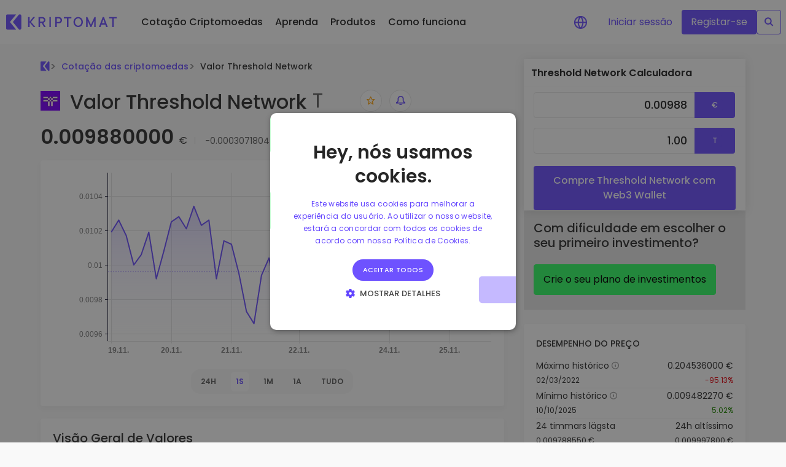

--- FILE ---
content_type: text/css; charset=utf-8
request_url: https://kriptomat.io/_nuxt/tokenLink.BI02ImRk.css
body_size: -177
content:
a[data-v-245b0fb0]{border:1px solid transparent;border-radius:1px;color:#262626;font-weight:600;transition:all .3s}a span[data-v-245b0fb0]{font-size:14px}a[data-v-245b0fb0]:hover{background:linear-gradient(270deg,#6e52ff03,#9452ff08);border:1px solid #6e52ff;border-radius:5px;color:#6e52ff}a.wide[data-v-245b0fb0]{padding:4px}a.square[data-v-245b0fb0],a.wide[data-v-245b0fb0]{align-items:center;display:flex;justify-content:space-between;margin-bottom:4px}a.square[data-v-245b0fb0]{background:#fff;flex-flow:column;margin-right:1rem;padding:.5rem}a .name[data-v-245b0fb0]{display:flex;flex-flow:column;font-size:14px;line-height:20px}a .amount[data-v-245b0fb0]{font-size:14px;font-weight:500;line-height:1.2em}a .amount .green[data-v-245b0fb0]{color:#228900}a .amount .red[data-v-245b0fb0]{color:#e50915}a .f11[data-v-245b0fb0]{font-size:11px}


--- FILE ---
content_type: text/css; charset=utf-8
request_url: https://kriptomat.io/_nuxt/no-tokenlogo.DtEGDaVO.css
body_size: 1661
content:
.dca-settings[data-v-b6cac283]{display:flex;flex-direction:column;gap:15px}.dca-chart[data-v-b6cac283]{margin-top:-20px}.purchase-options-wrapper[data-v-b6cac283]{display:flex;overflow-x:auto;-ms-overflow-style:none}.purchase-options-wrapper[data-v-b6cac283]::-webkit-scrollbar{display:none}.purchase-options[data-v-b6cac283]{display:flex;gap:8px;margin-top:8px;min-width:100%;padding-bottom:8px}.purchase_amount[data-v-b6cac283]{border:none;border-radius:20px;cursor:pointer;font-size:14px;padding:4px 12px;white-space:nowrap}.purchase_amount.active[data-v-b6cac283]{background-color:#7c4dff;color:#fff}input[type=number][data-v-b6cac283]{border:1px solid #ccc;border-radius:6px;margin-bottom:16px;padding:8px;width:100%}label[data-v-b6cac283]{color:#606060;font-size:14px;font-weight:500;margin-bottom:0}.dropdown-options-wrapper[data-v-b6cac283]{background:#fff;display:flex;left:0;margin-bottom:2px;overflow-x:auto;overflow-y:auto;padding-bottom:5px;position:absolute;top:0;width:100%;z-index:11;-ms-overflow-style:none}.dropdown-options-wrapper[data-v-b6cac283]::-webkit-scrollbar{border-radius:5px;height:5px}.dropdown-options-wrapper[data-v-b6cac283]::-webkit-scrollbar-thumb{background:#6e52ff80}.dropdown-options-wrapper[data-v-b6cac283]::-webkit-scrollbar-track{background:#d4d4d480}.dropdown-options[data-v-b6cac283]{display:flex;gap:8px;min-width:100%}.dropdown-section[data-v-b6cac283]{margin-bottom:12px;transition:all .5s}@media screen and (max-width:980px){.dropdown-section[data-v-b6cac283]{position:relative}}.button_predef[data-v-b6cac283]{align-items:center;background-color:#f3f4f6;border:none;border-radius:6px;cursor:pointer;display:flex;font-size:14px;gap:6px;order:3;padding:4px 12px;white-space:nowrap}.button_predef.back_icon[data-v-b6cac283]{order:1}.button_predef.active[data-v-b6cac283]{background-color:#7c4dff;color:#fff;order:2}@media screen and (min-width:980px){.dropdown-wrap[data-v-b6cac283]{display:flex;flex-flow:row nowrap;justify-content:space-between;position:relative}.dropdown-wrap .dropdown-section[data-v-b6cac283]{flex:0 0 32%}}.dropdown-button[data-v-b6cac283]{align-items:center;background-color:#f3f4f6;border:none;border-radius:6px;cursor:pointer;display:flex;flex-flow:row nowrap;font-size:14px;gap:6px;justify-content:flex-start;padding:4px 12px;position:relative;white-space:nowrap;width:100%}.dropdown-button img[data-v-b6cac283]{height:16px;width:16px}.dropdown-button[data-v-b6cac283]:after{background:url("data:image/svg+xml;charset=utf-8,%3Csvg xmlns='http://www.w3.org/2000/svg' width='24' height='24' fill='none' viewBox='0 0 24 24'%3E%3Cpath stroke='%23606060' stroke-linejoin='round' stroke-width='2' d='m19 9-7 7-7-7'/%3E%3C/svg%3E");z-index:10}.dropdown-button[data-v-b6cac283]:after,.dropdown-button[data-v-b6cac283]:before{content:"";height:24px;position:absolute;right:8px;width:24px}.dropdown-button[data-v-b6cac283]:before{background:linear-gradient(90deg,#f3f4f600,#f3f4f6 25%,#f3f4f6);z-index:9}.dropdown-button.active[data-v-b6cac283]{background-color:#7c4dff;color:#fff}.dropdown-button .drop_title[data-v-b6cac283]{align-items:center;color:#333;display:flex;flex-flow:row nowrap;font-size:14px;font-weight:500;gap:4px;justify-content:flex-start}.fadeHeight-enter-active[data-v-b6cac283]{transition:all .5s}.fadeHeight-leave-active[data-v-b6cac283]{left:0;transition:all .5s}.fadeHeight-enter[data-v-b6cac283]{opacity:0;top:-100%}.fadeHeight-leave-to[data-v-b6cac283]{opacity:0;right:50%}img[data-v-b6cac283]{height:20px;width:20px}.value_section .section_title[data-v-b6cac283]{font-size:16px;font-weight:500}.value_section .value_wrap[data-v-b6cac283]{display:flex;flex-flow:row nowrap;justify-content:space-between;margin-top:8px}.value_section .value_wrap .value_sub_title[data-v-b6cac283]{color:#999;font-size:14px;margin-bottom:4px;text-transform:uppercase}.value_section .value_wrap .value_portfolio_amount[data-v-b6cac283],.value_section .value_wrap .value_total_amount[data-v-b6cac283]{font-size:24px;font-weight:500}.value_section .value_wrap .currency[data-v-b6cac283]{font-size:14px;font-weight:400}.value_section .value_porfolio .value_portfolio_amount[data-v-b6cac283],.value_section .value_porfolio .value_sub_title[data-v-b6cac283]{text-align:right}.dca-chart[data-v-b6cac283],.dca-chart-empty[data-v-b6cac283]{height:315px}.dca-chart-empty[data-v-b6cac283]{margin-top:-20px}.dca-chart-empty .empty-chart[data-v-b6cac283]{aspect-ratio:513/208;margin-left:65px;position:relative}.dca-chart-empty .empty-chart .empty-chart__msg[data-v-b6cac283]{background-color:#ebe7ff;border:2px solid #6e52ff;border-radius:10px;color:#6e52ff;cursor:default;display:block;font-size:13px;font-weight:400;left:calc(50% - 32px);padding:10px 20px;position:absolute;text-align:center;top:50%;transform:translate(-50%,-50%);-webkit-user-select:none;-moz-user-select:none;user-select:none;width:200px;z-index:2}.dca-chart-empty .empty-chart .empty-chart__lines[data-v-b6cac283]{display:grid;grid-template-columns:1fr;grid-template-rows:repeat(6,1fr);height:100%}.dca-chart-empty .empty-chart .empty-chart__lines .empty-chart__line[data-v-b6cac283]{border-bottom:1px solid #e5e5e5}@media screen and (max-width:980px){.market-data-wrapper[data-v-3fa7a513]{flex-direction:column}.market-data-wrapper dd[data-v-3fa7a513],.market-data-wrapper dt[data-v-3fa7a513]{font-size:16px}.market-data-wrapper h3[data-v-3fa7a513]{font-size:16px!important}}.market-data-column[data-v-3fa7a513]{flex-basis:50%}.list[data-v-3fa7a513]{font-size:14px}.list[data-v-3fa7a513],.list dd[data-v-3fa7a513],.list dt[data-v-3fa7a513]{font-weight:400}.list dt[data-v-3fa7a513]{color:#606060}.list dd[data-v-3fa7a513]{color:#333;margin-bottom:.5rem;text-align:right}.list-row[data-v-3fa7a513]{display:flex;flex-wrap:wrap}.list-row dd[data-v-3fa7a513],.list-row dt[data-v-3fa7a513]{flex-basis:50%;margin-bottom:16px}.list-row dd.categories-dt[data-v-3fa7a513],.list-row dt.categories-dt[data-v-3fa7a513]{flex-basis:40%}.list-row dd.categories-dd[data-v-3fa7a513],.list-row dt.categories-dd[data-v-3fa7a513]{display:flex;flex-grow:1;flex-wrap:wrap;justify-content:flex-end;transition:all .2s;width:60%}.list-row dd.categories-dd .category[data-v-3fa7a513]:nth-child(n+4),.list-row dt.categories-dd .category[data-v-3fa7a513]:nth-child(n+4){height:0;opacity:0;overflow:hidden;transition:all .3s;width:0}.list-row dd.categories-dd.showMore .category[data-v-3fa7a513]:nth-child(n+4),.list-row dt.categories-dd.showMore .category[data-v-3fa7a513]:nth-child(n+4){height:auto;opacity:1;width:auto}.list-row dd.categories-dd .category[data-v-3fa7a513],.list-row dt.categories-dd .category[data-v-3fa7a513]{flex-shrink:1}.list-row dd.categories-dd .show-button[data-v-3fa7a513],.list-row dt.categories-dd .show-button[data-v-3fa7a513]{color:#999;flex-grow:1;transition:all .3s;width:100%}.list-row dd.categories-dd .show-button[data-v-3fa7a513]:hover,.list-row dt.categories-dd .show-button[data-v-3fa7a513]:hover{color:#6e52ff}.list-column[data-v-3fa7a513]{display:flex;flex-direction:column}.list-column dd[data-v-3fa7a513]{margin-bottom:0;text-align:left}.progress[data-v-3fa7a513]:after{right:-5px}.progress[data-v-3fa7a513]:after,.progress[data-v-3fa7a513]:before{border-left:5px solid transparent;border-right:5px solid transparent;border-top:5px solid #6e52ff;bottom:100%;content:"";height:5px;position:absolute;width:5px}.progress[data-v-3fa7a513]:before{left:-5px}.progress-bar__container[data-v-3fa7a513]{background-color:#f9f9f9;display:flex;flex-direction:column;margin-bottom:16px;padding:8px}.progress-bar__container .list-column[data-v-3fa7a513]{flex-basis:50%}.list .text-highlighted[data-v-3fa7a513]{color:#6e52ff;font-weight:500}.market-data-progress[data-v-3fa7a513]{background-color:#e6e0ff;border-radius:2px;height:4px;overflow:visible;position:relative;transition:all 1s;width:100%}.progress-bar__market-data[data-v-3fa7a513]{background-color:#c6bbff;border-radius:2px}.progress-vertical-bar[data-v-3fa7a513]{position:absolute;transition:all 1s}.arrow-up[data-v-3fa7a513]{border-bottom:7px solid #6e52ff;height:0;left:-7px;transition:all 1s;width:0}.arrow-up.tc-green[data-v-3fa7a513]{border-left:7px solid #6e52ff;left:0}.arrow-up.tc-green[data-v-3fa7a513],.arrow-up.tc-red[data-v-3fa7a513]{border-bottom:7px solid transparent;border-top:7px solid transparent}.arrow-up.tc-red[data-v-3fa7a513]{border-right:7px solid #6e52ff;left:-7px}.change-bar[data-v-3fa7a513]{background:#6e52ff;border-radius:3px;height:6px;transition:all 1s}.change-bar[data-v-3fa7a513]:after{border-left:5px solid transparent;border-right:5px solid transparent;content:"";height:5px;left:-5px;position:absolute;top:calc(100% + 1px);width:5px}.change-bar.tc-green[data-v-3fa7a513]{background:#228900}.change-bar.tc-green[data-v-3fa7a513]:after{border-bottom:5px solid #228900;left:calc(100% - 5px)}.change-bar.tc-red[data-v-3fa7a513]{background:#e50915}.change-bar.tc-red[data-v-3fa7a513]:after{border-bottom:5px solid #e50915;left:-5px}.divideer[data-v-3fa7a513]{margin-right:5px}.current_price_position[data-v-3fa7a513]{display:block;height:12px;position:absolute;top:15px}.current_price_position.pos_left[data-v-3fa7a513]{left:0}.current_price_position.pos_right[data-v-3fa7a513]{right:0}.bline[data-v-3fa7a513]{border-bottom:1px solid #f3f3f3}.bline[data-v-3fa7a513]:last-child{border-bottom:0}iframe[data-v-ca3d2aa7]{aspect-ratio:16/9;width:100%}


--- FILE ---
content_type: text/css; charset=utf-8
request_url: https://kriptomat.io/_nuxt/index.BjyZmSra.css
body_size: 3318
content:
#m_price_info{align-content:stretch;align-items:stretch;background:#fff;display:flex;flex-flow:row nowrap;justify-content:stretch;left:0;min-height:72px;padding:8px;position:fixed;top:0;width:calc(100% - 54px);z-index:999999}#m_price_info:after{border-bottom:1px solid #e5e5e5;bottom:0;content:"";left:0;position:absolute;width:100vw}#m_price_info>*{-webkit-transform:translateZ(0)}#m_price_info>.n_row{align-items:stretch;display:flex;flex-flow:row nowrap;justify-content:space-between;width:100%}#m_price_info>.n_row>.n_col{align-items:flex-start;display:flex;flex-flow:column;justify-content:center}#m_price_info .btn{display:inline-block}#m_price_info .price{font-size:20px;font-weight:600;transition:color .5s ease-in-out}#m_price_info .price.green{color:#228900}#m_price_info .price.red{color:#e50915}#m_price_info .price_det{padding-left:8px}.v-enter-active,.v-leave-active{transition:opacity 1s ease}.v-enter-from,.v-leave-to{opacity:0}.bottom_pos[data-v-c7c3a21f]{bottom:10px}.price[data-v-c7c3a21f]{transition:color .5s ease-in-out}.price.green[data-v-c7c3a21f]{color:#228900}.price.red[data-v-c7c3a21f]{color:#e50915}nav[data-v-129ad614]{display:flex;flex-flow:row nowrap}nav a[data-v-129ad614]{border-bottom:1px solid #fff;display:block!important}nav a.active[data-v-129ad614]{border-bottom:1px solid #6e52ff}.v-enter-active[data-v-129ad614],.v-leave-active[data-v-129ad614]{transition:opacity 1s ease}.v-enter-from[data-v-129ad614],.v-leave-to[data-v-129ad614]{opacity:0}.support-lead[data-v-fca06429]{background:#fef3e1;border-radius:6px;padding:1rem;transition:all .5s}.support-lead.open[data-v-fca06429]{background:#fff}@media screen and (min-width:980px){.support-lead[data-v-fca06429]{align-items:center;display:flex;flex-flow:row wrap;justify-content:space-between}.purchase_lead[data-v-fca06429]{flex:0 0 70%}.purchase_lead.fullw[data-v-fca06429]{flex:0 0 100%}#request_button[data-v-fca06429]{flex:0 0 30%}.form_wrap[data-v-fca06429]{flex:0 0 100%}.form_wrap form[data-v-fca06429]{align-items:center;display:flex;flex-flow:row nowrap;gap:.5rem;justify-content:space-between;width:100%}.form_wrap form .formitem[data-v-fca06429]{flex:0 0 calc(33% - .5rem)}}.description[data-v-fca06429]{transition:all .5s}.description.open[data-v-fca06429]{margin-bottom:1rem}.ns-title[data-v-fca06429]{font-size:20px;font-weight:600;text-align:center}@media screen and (min-width:980px){.ns-title[data-v-fca06429]{text-align:left}}label[data-v-fca06429]{display:block;font-size:16px;font-weight:500}input[type=email][data-v-fca06429],input[type=text][data-v-fca06429]{border:2px solid #e5e5e5;border-radius:5px;box-sizing:border-box;font-size:16px;margin-bottom:8px;padding:10px;width:100%}.v-enter-active[data-v-fca06429],.v-leave-active[data-v-fca06429]{transition:opacity .6s ease}.v-enter-from[data-v-fca06429],.v-leave-to[data-v-fca06429]{opacity:0}.expand-enter-active[data-v-fca06429],.expand-leave-active[data-v-fca06429]{transition:opacity .5s ease}.expand-enter-from[data-v-fca06429],.expand-leave-to[data-v-fca06429]{opacity:0}@media screen and (max-width:980px){.market-data-wrapper[data-v-f93defe1]{flex-direction:column}.market-data-wrapper dd[data-v-f93defe1],.market-data-wrapper dt[data-v-f93defe1]{font-size:16px}.market-data-wrapper h3[data-v-f93defe1]{font-size:16px!important}}.market-data-column[data-v-f93defe1]{flex-basis:50%}.list[data-v-f93defe1]{font-size:14px}.list[data-v-f93defe1],.list dd[data-v-f93defe1],.list dt[data-v-f93defe1]{font-weight:400}.list dt[data-v-f93defe1]{color:#606060}.list dd[data-v-f93defe1]{color:#333;text-align:right}.list-row[data-v-f93defe1]{display:flex;flex-wrap:wrap}.list-row dd[data-v-f93defe1],.list-row dt[data-v-f93defe1]{flex-basis:50%;margin-bottom:16px}.list-row dd.categories-dt[data-v-f93defe1],.list-row dt.categories-dt[data-v-f93defe1]{flex-basis:40%}.list-row dd.categories-dd[data-v-f93defe1],.list-row dt.categories-dd[data-v-f93defe1]{display:flex;flex-grow:1;flex-wrap:wrap;justify-content:flex-end;transition:all .2s;width:60%}.list-row dd.categories-dd .category[data-v-f93defe1]:nth-child(n+4),.list-row dt.categories-dd .category[data-v-f93defe1]:nth-child(n+4){height:0;opacity:0;overflow:hidden;transition:all .3s;width:0}.list-row dd.categories-dd.showMore .category[data-v-f93defe1]:nth-child(n+4),.list-row dt.categories-dd.showMore .category[data-v-f93defe1]:nth-child(n+4){height:auto;opacity:1;width:auto}.list-row dd.categories-dd .category[data-v-f93defe1],.list-row dt.categories-dd .category[data-v-f93defe1]{flex-shrink:1}.list-row dd.categories-dd .show-button[data-v-f93defe1],.list-row dt.categories-dd .show-button[data-v-f93defe1]{color:#999;flex-grow:1;transition:all .3s;width:100%}.list-row dd.categories-dd .show-button[data-v-f93defe1]:hover,.list-row dt.categories-dd .show-button[data-v-f93defe1]:hover{color:#6e52ff}.list-column[data-v-f93defe1]{display:flex;flex-direction:column}.list-column dd[data-v-f93defe1]{text-align:left}.progress-bar__container[data-v-f93defe1]{background-color:#f9f9f9;display:flex;flex-direction:column;margin-bottom:16px;padding:8px}.progress-bar__container .list-column[data-v-f93defe1]{flex-basis:50%}.list .text-highlighted[data-v-f93defe1]{color:#6e52ff;font-weight:500}.market-data-progress[data-v-f93defe1]{background-color:#e6e0ff;border-radius:2px;height:4px;overflow:visible;position:relative;width:100%}.progress-bar__market-data[data-v-f93defe1]{background-color:#c6bbff;border-radius:2px}.progress-vertical-bar[data-v-f93defe1]{position:absolute}.arrow-up[data-v-f93defe1]{border-bottom:7px solid #6e52ff;border-left:7px solid transparent;border-right:7px solid transparent;height:0;left:-7px;top:5px;width:0}.divideer[data-v-f93defe1]{margin-right:5px}.token-header[data-v-f0a17638]{align-items:center;display:flex;min-height:47px}.token-header h1[data-v-f0a17638]{font-size:1.5rem;margin:0}@media screen and (min-width:480px){.token-header h1[data-v-f0a17638]{font-size:2rem;position:relative;top:2px}}@media screen and (max-width:320px){.token-header h1[data-v-f0a17638]{display:none}}.token-header .token-header__icon[data-v-f0a17638]{margin-right:10px}.token-header .bgwhite[data-v-f0a17638]{background-color:#fff}.token-header .token-header__alerts[data-v-f0a17638],.token-header .token-header__favorite[data-v-f0a17638]{border-radius:50%}.token-header .token-header__name.content--loading[data-v-f0a17638]{display:inline-block;min-height:39px;min-width:90px}.token-header .token-header__ticker[data-v-f0a17638]{display:inline-block;font-size:1.5rem!important;min-height:24px;min-width:65px}@media screen and (min-width:480px){.token-header .token-header__ticker[data-v-f0a17638]{font-size:2rem!important}}@media screen and (min-width:320px){.token-header .token-header__ticker[data-v-f0a17638]{margin-left:10px}}.crypto-chart[data-v-4ccb5b74]{height:400px;margin-bottom:20px;position:relative}h1[data-v-4ccb5b74]{margin-bottom:0}.asset-price[data-v-4ccb5b74]{transition:color .5s ease-in-out}.asset-price.green[data-v-4ccb5b74]{color:#228900}.asset-price.red[data-v-4ccb5b74]{color:#e50915}.back-link[data-v-4ccb5b74]{margin-bottom:30px}@media screen and (max-width:480px){.back-link[data-v-4ccb5b74]{margin-bottom:10px}}.left-separator[data-v-4ccb5b74]:before{background-color:#d4d4d4;content:"";display:inline-block;height:11px;margin:0 12px;width:1px}@media screen and (max-width:480px){.left-separator.noMobile[data-v-4ccb5b74]:before{display:none}}.chart-wrapper-inner[data-v-4ccb5b74]{aspect-ratio:755/495;padding-right:20px}@media screen and (max-width:480px){.chart-wrapper-inner[data-v-4ccb5b74]{padding-left:0}}@media screen and (min-width:980px){.chart-wrapper-inner[data-v-4ccb5b74]{padding-left:10px;padding-right:20px}}.price-flex-container[data-v-4ccb5b74]{flex-wrap:wrap;row-gap:7px}@media screen and (max-width:480px){.price-flex-container[data-v-4ccb5b74]{justify-content:center}}.disabled[data-v-4ccb5b74]{cursor:default;opacity:.5;pointer-events:none}.price-change-fiat.blurred[data-v-4ccb5b74]{opacity:.7}.description[data-v-4ccb5b74]{max-height:400px;overflow:hidden}.read-more__container[data-v-4ccb5b74]{background:#fff;background:linear-gradient(180deg,#fff0,#fff 60%,#fff);bottom:0;height:200px;left:0;position:absolute;width:100%}.read-more__container .btn[data-v-4ccb5b74]{bottom:28px;left:50%;position:absolute;transform:translate(-50%)}.back_link[data-v-4ccb5b74]{position:relative}.back_link[data-v-4ccb5b74],.back_link img[data-v-4ccb5b74]{transition:all .3s}.back_link[data-v-4ccb5b74]:after{background:#fff;bottom:-5px;content:"";height:1px;left:0;position:absolute;transition:all .8s;width:0}.back_link:hover img[data-v-4ccb5b74]{margin-right:6px!important}.back_link[data-v-4ccb5b74]:hover:after{background:#6e52ff;content:"";position:absolute;width:100%}.token-header-price[data-v-4ccb5b74]{margin-bottom:20px;min-height:30px}@media screen and (max-width:767px){.token-header-price[data-v-4ccb5b74]{margin-bottom:8px}}.token-header-price--empty[data-v-4ccb5b74]{margin-bottom:14px;margin-top:-1px;min-height:30px}@media screen and (max-width:767px){.token-header-price--empty[data-v-4ccb5b74]{margin-bottom:2px}}.token-header-price__price--empty[data-v-4ccb5b74]{display:inline-block;height:30px;width:170px}.token-header-price__else--empty[data-v-4ccb5b74]{display:inline-block;height:24px;margin-left:30px;width:140px}.empty-graph[data-v-4ccb5b74]{aspect-ratio:326/174;border-bottom:1px solid #e5e5e5;border-left:1px solid #000;margin-left:48px;margin-top:7px;overflow:hidden;position:relative;width:calc(100% - 48px)!important}@media screen and (max-width:767px){.empty-graph[data-v-4ccb5b74]{border-left:none;margin-left:20px;width:calc(100% - 20px)!important}}.empty-graph__inner[data-v-4ccb5b74]{background:linear-gradient(180deg,#f6f6f6,transparent);border-top:2px solid #e5e5e5;height:200px;left:-20px;position:relative;top:100px;transform:rotate(-11deg);width:120%;z-index:1}.empty-graph__msg[data-v-4ccb5b74]{background-color:#ebe7ff;border:2px solid #6e52ff;border-radius:10px;color:#6e52ff;cursor:default;display:block;font-size:13px;font-weight:400;left:calc(50% - 24px);padding:10px 20px;position:absolute;text-align:center;top:50%;transform:translate(-50%,-50%);-webkit-user-select:none;-moz-user-select:none;user-select:none;width:200px;z-index:2}@media screen and (max-width:767px){.empty-graph__msg[data-v-4ccb5b74]{left:50%}}.price-graph__empty-selection-pill[data-v-4ccb5b74]{border-radius:15px;height:40px;margin:50px auto 2px;width:246px}@media screen and (max-width:991px){.price-graph__empty-selection-pill[data-v-4ccb5b74]{margin:30px auto 0}}.simple-calculator__holder[data-v-4ccb5b74]{display:none}@media screen and (max-width:991px){.simple-calculator__holder[data-v-4ccb5b74]{display:block;margin-bottom:-8px;margin-top:28px;min-height:404px}}[data-v-4ccb5b74] .simple-calculator{max-width:100%!important}html[data-v-c2a4c3ee]{scroll-behavior:smooth}.block_row[data-v-c2a4c3ee] h2{font-size:28px!important;font-weight:600;margin-bottom:1rem}.block_row[data-v-c2a4c3ee] h3{font-size:20px!important}.cex_content[data-v-c2a4c3ee]{display:flex;flex-flow:column}.v-enter-active[data-v-c2a4c3ee],.v-leave-active[data-v-c2a4c3ee]{transition:opacity 1s ease}.v-enter-from[data-v-c2a4c3ee],.v-leave-to[data-v-c2a4c3ee]{opacity:0}.comparison[data-v-c2a4c3ee]{align-items:flex-start;display:flex;flex-flow:row wrap;gap:.5rem;justify-content:space-between}.comparison>div[data-v-c2a4c3ee]{flex:0 0 100%}@media screen and (min-width:768px){.comparison[data-v-c2a4c3ee]{flex-flow:row nowrap}.comparison>div[data-v-c2a4c3ee]{flex:0 0 calc(50% - .5rem)}}h2[data-v-f2bb8607]{font-size:32px;margin-bottom:1.5rem}h2[data-v-f2bb8607],h3[data-v-f2bb8607]{font-weight:600}h3[data-v-f2bb8607]{font-size:26px;margin:1.5rem 0 1rem}p[data-v-f2bb8607]{font-weight:400}p a[data-v-f2bb8607]{text-decoration:underline}.comparison[data-v-f2bb8607]{align-items:flex-start;display:flex;flex-flow:row wrap;gap:.5rem;justify-content:space-between}.comparison>div[data-v-f2bb8607]{flex:0 0 calc(100% - .5rem)}@media screen and (min-width:768px){.comparison[data-v-f2bb8607]{flex-flow:row nowrap}.comparison>div[data-v-f2bb8607]{flex:0 0 calc(50% - .5rem)}}h2[data-v-88b77bea]{font-size:32px;margin-bottom:1.5rem}h2[data-v-88b77bea],h3[data-v-88b77bea]{font-weight:600}h3[data-v-88b77bea]{font-size:26px;margin:1.5rem 0 1rem}p[data-v-88b77bea]{font-weight:400}p a[data-v-88b77bea]{text-decoration:underline}.comparison[data-v-88b77bea]{align-items:flex-start;display:flex;flex-flow:row wrap;gap:.5rem;justify-content:space-between}.comparison>div[data-v-88b77bea]{flex:0 0 calc(100% - .5rem)}@media screen and (min-width:768px){.comparison[data-v-88b77bea]{flex-flow:row nowrap}.comparison>div[data-v-88b77bea]{flex:0 0 calc(50% - .5rem)}}.disclamier[data-v-1f9f69da]{color:#272727;font-size:12px;line-height:1.5em;margin-top:3rem}.backdrop[data-v-0eccb0c6]{align-items:center;background:#2e2e2e33;display:flex;height:100%;justify-content:center;left:0;position:fixed;top:0;width:100%;z-index:9999}.popup[data-v-0eccb0c6]{background-attachment:local;background-color:#fff;background-image:url(./newsletter_desktop.Ir1RTfqj.png);background-position:0 0;background-repeat:no-repeat;background-size:210px;border-radius:8px;overflow-y:auto;padding:32px 32px 32px 235px;position:relative}@media (max-width:992px){.popup[data-v-0eccb0c6]{background-image:url(./newsletter_mobile.nO9xRnFw.png);margin:20px;max-height:calc(100vh - 40px);padding:235px 32px 32px}}.popup__close[data-v-0eccb0c6]{align-items:center;background:#fff url("data:image/svg+xml;charset=utf-8,%3Csvg xmlns='http://www.w3.org/2000/svg' width='21' height='20' fill='none' viewBox='0 0 21 20'%3E%3Cpath fill='%23333' d='m18.235 3.922-1.179-1.178-6.077 6.078-6.077-6.078-1.18 1.178L9.8 10l-6.077 6.078 1.179 1.178 6.077-6.078 6.077 6.078 1.18-1.178L12.157 10z'/%3E%3C/svg%3E") no-repeat;background-position:50%;color:gray;cursor:pointer;display:flex;height:30px;justify-content:center;position:absolute;right:28px;top:45px;transition:all .3s;width:30px}.popup__close[data-v-0eccb0c6]:hover{transform:rotate(90deg)}@media (max-width:992px){.popup__close[data-v-0eccb0c6]{top:28px}}.popup__text[data-v-0eccb0c6]{border-bottom:1px solid #e5e5e5;margin-bottom:16px;padding-right:100px}@media (max-width:992px){.popup__text[data-v-0eccb0c6]{padding-right:0}}#newsletterForm[data-v-0eccb0c6]{display:grid;gap:40px;grid-template-columns:repeat(2,calc(50% - 20px));margin-bottom:20px}@media (max-width:992px){#newsletterForm[data-v-0eccb0c6]{display:flex;flex-direction:column;gap:20px}}#newsletterForm .form-group[data-v-0eccb0c6]{margin-bottom:0}#newsletterForm .form-group .form-label[data-v-0eccb0c6]{font-size:14px}#newsletterForm .form-group .form-control[data-v-0eccb0c6]{height:auto;max-height:none;padding:16px!important}.popup__form--agreement2row[data-v-0eccb0c6]{display:grid;gap:40px;grid-template-columns:auto 20%}@media (max-width:992px){.popup__form--agreement2row[data-v-0eccb0c6]{display:flex;flex-direction:column;gap:20px}}.popup__form--agreement2row .agreement[data-v-0eccb0c6]{align-items:start;display:grid;font-size:14px;gap:10px;grid-template-columns:20px auto;justify-content:start}.popup__form--agreement2row .agreement input[data-v-0eccb0c6]{height:15px;margin-top:5px;width:15px}.popup__form--agreement #newsletterForm[data-v-0eccb0c6]{display:grid;gap:40px;grid-template-columns:calc(40% - 20px) calc(40% - 20px) auto;margin-bottom:20px}@media (max-width:992px){.popup__form--agreement #newsletterForm[data-v-0eccb0c6]{display:flex;flex-direction:column;gap:20px}}.popup__form--agreement .popup__form-button[data-v-0eccb0c6]{align-items:end;display:flex;justify-content:end}.popup__form--agreement .popup__form-button .btn[data-v-0eccb0c6]{padding:16px;width:100%}@media (max-width:992px){.popup__form--agreement .popup__form-button .btn[data-v-0eccb0c6]{padding:16px 32px;width:auto}}.popup__form--agreement-button[data-v-0eccb0c6]{align-items:end;display:flex;justify-content:end}.popup__form--agreement-button .btn[data-v-0eccb0c6]{padding:16px;width:100%}@media (max-width:992px){.popup__form--agreement-button .btn[data-v-0eccb0c6]{padding:16px 32px;width:auto}}.disabled-btn[data-v-0eccb0c6]{background:#ccc!important;border:none!important;color:#888!important;cursor:not-allowed!important}@media screen and (max-width:480px){.padding-column[data-v-c17d6adb]{padding-left:10px;padding-right:10px}}.download-app-banner[data-v-c17d6adb]{background:#6e52ff;background:linear-gradient(270deg,#6e52ff,#9452ff);border-radius:6px}@media screen and (min-width:1800px){.container[data-v-c17d6adb]{max-width:1380px}}@media screen and (min-width:2200px){.container[data-v-c17d6adb]{max-width:1560px}}.hide-on-desktop[data-v-c17d6adb]{display:block}@media screen and (min-width:768px){.hide-on-desktop[data-v-c17d6adb]{display:none}}.hide-on-mobile[data-v-c17d6adb]{display:block}@media screen and (max-width:768px){.hide-on-mobile[data-v-c17d6adb]{display:none}}.hide-sidebar-on-mobile[data-v-c17d6adb]{display:block}@media screen and (max-width:991px){.hide-sidebar-on-mobile[data-v-c17d6adb]{display:none}}.container__holder[data-v-c17d6adb]{margin-top:8px}@media screen and (min-width:768px){.container__holder[data-v-c17d6adb]{margin-top:24px}}


--- FILE ---
content_type: text/css; charset=utf-8
request_url: https://kriptomat.io/_nuxt/Footer.BDyYDLTQ.css
body_size: 1
content:
#es-dis[data-v-2bf55cd3]{background:#fff;border:1px solid grey;bottom:2rem;font-size:14px;max-width:350px;padding:1rem;position:fixed;right:2rem;z-index:99999}#es-dis.hidden[data-v-2bf55cd3]{display:none}#es-dis #es-close[data-v-2bf55cd3]{align-items:center;background:#fff url("data:image/svg+xml;charset=utf-8,%3Csvg xmlns='http://www.w3.org/2000/svg' width='21' height='20' fill='none' viewBox='0 0 21 20'%3E%3Cpath fill='%23333' d='m18.235 3.922-1.179-1.178-6.077 6.078-6.077-6.078-1.18 1.178L9.8 10l-6.077 6.078 1.179 1.178 6.077-6.078 6.077 6.078 1.18-1.178L12.157 10z'/%3E%3C/svg%3E") no-repeat;background-position:50%;border:1px solid grey;border-radius:4px;box-shadow:0 4px 4px #0000000d;color:gray;cursor:pointer;display:flex;height:30px;justify-content:center;position:absolute;right:5px;top:-15px;transition:all .3s;width:30px}#es-dis #es-close[data-v-2bf55cd3]:hover{transform:rotate(90deg)}.v-enter-active[data-v-2bf55cd3],.v-leave-active[data-v-2bf55cd3]{transition:opacity .5s ease}.v-enter-from[data-v-2bf55cd3],.v-leave-to[data-v-2bf55cd3]{opacity:0}footer[data-v-ce706a5d]{position:relative}


--- FILE ---
content_type: text/css; charset=utf-8
request_url: https://kriptomat.io/_nuxt/index.B9M_HF21.css
body_size: 16080
content:
.tc-light[data-v-b789aa75],.tc-primary[data-v-b789aa75]{color:#333!important}@media (min-width:576px){.sm\:tc-light[data-v-b789aa75],.sm\:tc-primary[data-v-b789aa75]{color:#333!important}}@media (min-width:768px){.md\:tc-light[data-v-b789aa75],.md\:tc-primary[data-v-b789aa75]{color:#333!important}}@media (min-width:992px){.lg\:tc-light[data-v-b789aa75],.lg\:tc-primary[data-v-b789aa75]{color:#333!important}}@media (min-width:1200px){.xl\:tc-light[data-v-b789aa75],.xl\:tc-primary[data-v-b789aa75]{color:#333!important}}@media (min-width:2000px){.xxl\:tc-light[data-v-b789aa75],.xxl\:tc-primary[data-v-b789aa75]{color:#333!important}}.tc-grey-100[data-v-b789aa75]{color:#e5e5e5!important}.tc-grey-200[data-v-b789aa75]{color:#999!important}.tc-grey-300[data-v-b789aa75]{color:#606060!important}.tc-grey-400[data-v-b789aa75]{color:#333!important}.tc-blue-050[data-v-b789aa75]{color:#ebe7ff!important}.tc-blue-200[data-v-b789aa75]{color:#6e52ff!important}.tc-blue-800[data-v-b789aa75]{color:#154566!important}.tc-blue-grey-500[data-v-b789aa75]{color:#262626!important}.tc-green[data-v-b789aa75]{color:#228900!important}.tc-green-cs[data-v-b789aa75]{color:#228102!important}.tc-green-200[data-v-b789aa75]{color:#37ff68!important}.tc-orange[data-v-b789aa75]{color:#ffa713!important}.tc-red[data-v-b789aa75],.tc-red-cs[data-v-b789aa75]{color:#e50915!important}.tc-white[data-v-b789aa75]{color:#fff!important}.tc-pink[data-v-b789aa75]{color:#ff4aa3}@media (min-width:992px){.hover\:tc-orange[data-v-b789aa75]:hover{color:#ffa713!important}.hover\:tc-pink[data-v-b789aa75]:hover{color:#ff4aa3!important}.hover\:tc-grey-400[data-v-b789aa75]:hover{color:#333!important}}.mr-auto[data-v-b789aa75]{margin-right:auto!important}.ml-auto[data-v-b789aa75]{margin-left:auto!important}.pr-auto[data-v-b789aa75]{padding-right:auto!important}.pl-auto[data-v-b789aa75]{padding-left:auto!important}.mt-0[data-v-b789aa75]{margin-top:0!important}.mb-0[data-v-b789aa75]{margin-bottom:0!important}.mr-0[data-v-b789aa75]{margin-right:0!important}.ml-0[data-v-b789aa75],.mx-0[data-v-b789aa75]{margin-left:0!important}.mx-0[data-v-b789aa75]{margin-right:0!important}.my-0[data-v-b789aa75]{margin-bottom:0!important;margin-top:0!important}.m-0[data-v-b789aa75]{margin:0!important}.pt-0[data-v-b789aa75]{padding-top:0!important}.pb-0[data-v-b789aa75]{padding-bottom:0!important}.pr-0[data-v-b789aa75]{padding-right:0!important}.pl-0[data-v-b789aa75],.px-0[data-v-b789aa75]{padding-left:0!important}.px-0[data-v-b789aa75]{padding-right:0!important}.py-0[data-v-b789aa75]{padding-bottom:0!important;padding-top:0!important}.p-0[data-v-b789aa75]{padding:0!important}.mt-4[data-v-b789aa75]{margin-top:4px!important}.mb-4[data-v-b789aa75]{margin-bottom:4px!important}.mr-4[data-v-b789aa75]{margin-right:4px!important}.ml-4[data-v-b789aa75],.mx-4[data-v-b789aa75]{margin-left:4px!important}.mx-4[data-v-b789aa75]{margin-right:4px!important}.my-4[data-v-b789aa75]{margin-bottom:4px!important;margin-top:4px!important}.m-4[data-v-b789aa75]{margin:4px!important}.pt-4[data-v-b789aa75]{padding-top:4px!important}.pb-4[data-v-b789aa75]{padding-bottom:4px!important}.pr-4[data-v-b789aa75]{padding-right:4px!important}.pl-4[data-v-b789aa75],.px-4[data-v-b789aa75]{padding-left:4px!important}.px-4[data-v-b789aa75]{padding-right:4px!important}.py-4[data-v-b789aa75]{padding-bottom:4px!important;padding-top:4px!important}.p-4[data-v-b789aa75]{padding:4px!important}.mt-8[data-v-b789aa75]{margin-top:8px!important}.mb-8[data-v-b789aa75]{margin-bottom:8px!important}.mr-8[data-v-b789aa75]{margin-right:8px!important}.ml-8[data-v-b789aa75],.mx-8[data-v-b789aa75]{margin-left:8px!important}.mx-8[data-v-b789aa75]{margin-right:8px!important}.my-8[data-v-b789aa75]{margin-bottom:8px!important;margin-top:8px!important}.m-8[data-v-b789aa75]{margin:8px!important}.pt-8[data-v-b789aa75]{padding-top:8px!important}.pb-8[data-v-b789aa75]{padding-bottom:8px!important}.pr-8[data-v-b789aa75]{padding-right:8px!important}.pl-8[data-v-b789aa75],.px-8[data-v-b789aa75]{padding-left:8px!important}.px-8[data-v-b789aa75]{padding-right:8px!important}.py-8[data-v-b789aa75]{padding-bottom:8px!important;padding-top:8px!important}.p-8[data-v-b789aa75]{padding:8px!important}.mt-12[data-v-b789aa75]{margin-top:12px!important}.mb-12[data-v-b789aa75]{margin-bottom:12px!important}.mr-12[data-v-b789aa75]{margin-right:12px!important}.ml-12[data-v-b789aa75],.mx-12[data-v-b789aa75]{margin-left:12px!important}.mx-12[data-v-b789aa75]{margin-right:12px!important}.my-12[data-v-b789aa75]{margin-bottom:12px!important;margin-top:12px!important}.m-12[data-v-b789aa75]{margin:12px!important}.pt-12[data-v-b789aa75]{padding-top:12px!important}.pb-12[data-v-b789aa75]{padding-bottom:12px!important}.pr-12[data-v-b789aa75]{padding-right:12px!important}.pl-12[data-v-b789aa75],.px-12[data-v-b789aa75]{padding-left:12px!important}.px-12[data-v-b789aa75]{padding-right:12px!important}.py-12[data-v-b789aa75]{padding-bottom:12px!important;padding-top:12px!important}.p-12[data-v-b789aa75]{padding:12px!important}.mt-16[data-v-b789aa75]{margin-top:16px!important}.mb-16[data-v-b789aa75]{margin-bottom:16px!important}.mr-16[data-v-b789aa75]{margin-right:16px!important}.ml-16[data-v-b789aa75],.mx-16[data-v-b789aa75]{margin-left:16px!important}.mx-16[data-v-b789aa75]{margin-right:16px!important}.my-16[data-v-b789aa75]{margin-bottom:16px!important;margin-top:16px!important}.m-16[data-v-b789aa75]{margin:16px!important}.pt-16[data-v-b789aa75]{padding-top:16px!important}.pb-16[data-v-b789aa75]{padding-bottom:16px!important}.pr-16[data-v-b789aa75]{padding-right:16px!important}.pl-16[data-v-b789aa75],.px-16[data-v-b789aa75]{padding-left:16px!important}.px-16[data-v-b789aa75]{padding-right:16px!important}.py-16[data-v-b789aa75]{padding-bottom:16px!important;padding-top:16px!important}.p-16[data-v-b789aa75]{padding:16px!important}.mt-20[data-v-b789aa75]{margin-top:20px!important}.mb-20[data-v-b789aa75]{margin-bottom:20px!important}.mr-20[data-v-b789aa75]{margin-right:20px!important}.ml-20[data-v-b789aa75],.mx-20[data-v-b789aa75]{margin-left:20px!important}.mx-20[data-v-b789aa75]{margin-right:20px!important}.my-20[data-v-b789aa75]{margin-bottom:20px!important;margin-top:20px!important}.m-20[data-v-b789aa75]{margin:20px!important}.pt-20[data-v-b789aa75]{padding-top:20px!important}.pb-20[data-v-b789aa75]{padding-bottom:20px!important}.pr-20[data-v-b789aa75]{padding-right:20px!important}.pl-20[data-v-b789aa75],.px-20[data-v-b789aa75]{padding-left:20px!important}.px-20[data-v-b789aa75]{padding-right:20px!important}.py-20[data-v-b789aa75]{padding-bottom:20px!important;padding-top:20px!important}.p-20[data-v-b789aa75]{padding:20px!important}.mt-24[data-v-b789aa75]{margin-top:24px!important}.mb-24[data-v-b789aa75]{margin-bottom:24px!important}.mr-24[data-v-b789aa75]{margin-right:24px!important}.ml-24[data-v-b789aa75],.mx-24[data-v-b789aa75]{margin-left:24px!important}.mx-24[data-v-b789aa75]{margin-right:24px!important}.my-24[data-v-b789aa75]{margin-bottom:24px!important;margin-top:24px!important}.m-24[data-v-b789aa75]{margin:24px!important}.pt-24[data-v-b789aa75]{padding-top:24px!important}.pb-24[data-v-b789aa75]{padding-bottom:24px!important}.pr-24[data-v-b789aa75]{padding-right:24px!important}.pl-24[data-v-b789aa75],.px-24[data-v-b789aa75]{padding-left:24px!important}.px-24[data-v-b789aa75]{padding-right:24px!important}.py-24[data-v-b789aa75]{padding-bottom:24px!important;padding-top:24px!important}.p-24[data-v-b789aa75]{padding:24px!important}.mt-28[data-v-b789aa75]{margin-top:28px!important}.mb-28[data-v-b789aa75]{margin-bottom:28px!important}.mr-28[data-v-b789aa75]{margin-right:28px!important}.ml-28[data-v-b789aa75],.mx-28[data-v-b789aa75]{margin-left:28px!important}.mx-28[data-v-b789aa75]{margin-right:28px!important}.my-28[data-v-b789aa75]{margin-bottom:28px!important;margin-top:28px!important}.m-28[data-v-b789aa75]{margin:28px!important}.pt-28[data-v-b789aa75]{padding-top:28px!important}.pb-28[data-v-b789aa75]{padding-bottom:28px!important}.pr-28[data-v-b789aa75]{padding-right:28px!important}.pl-28[data-v-b789aa75],.px-28[data-v-b789aa75]{padding-left:28px!important}.px-28[data-v-b789aa75]{padding-right:28px!important}.py-28[data-v-b789aa75]{padding-bottom:28px!important;padding-top:28px!important}.p-28[data-v-b789aa75]{padding:28px!important}.mt-32[data-v-b789aa75]{margin-top:32px!important}.mb-32[data-v-b789aa75]{margin-bottom:32px!important}.mr-32[data-v-b789aa75]{margin-right:32px!important}.ml-32[data-v-b789aa75],.mx-32[data-v-b789aa75]{margin-left:32px!important}.mx-32[data-v-b789aa75]{margin-right:32px!important}.my-32[data-v-b789aa75]{margin-bottom:32px!important;margin-top:32px!important}.m-32[data-v-b789aa75]{margin:32px!important}.pt-32[data-v-b789aa75]{padding-top:32px!important}.pb-32[data-v-b789aa75]{padding-bottom:32px!important}.pr-32[data-v-b789aa75]{padding-right:32px!important}.pl-32[data-v-b789aa75],.px-32[data-v-b789aa75]{padding-left:32px!important}.px-32[data-v-b789aa75]{padding-right:32px!important}.py-32[data-v-b789aa75]{padding-bottom:32px!important;padding-top:32px!important}.p-32[data-v-b789aa75]{padding:32px!important}.mt-36[data-v-b789aa75]{margin-top:36px!important}.mb-36[data-v-b789aa75]{margin-bottom:36px!important}.mr-36[data-v-b789aa75]{margin-right:36px!important}.ml-36[data-v-b789aa75],.mx-36[data-v-b789aa75]{margin-left:36px!important}.mx-36[data-v-b789aa75]{margin-right:36px!important}.my-36[data-v-b789aa75]{margin-bottom:36px!important;margin-top:36px!important}.m-36[data-v-b789aa75]{margin:36px!important}.pt-36[data-v-b789aa75]{padding-top:36px!important}.pb-36[data-v-b789aa75]{padding-bottom:36px!important}.pr-36[data-v-b789aa75]{padding-right:36px!important}.pl-36[data-v-b789aa75],.px-36[data-v-b789aa75]{padding-left:36px!important}.px-36[data-v-b789aa75]{padding-right:36px!important}.py-36[data-v-b789aa75]{padding-bottom:36px!important;padding-top:36px!important}.p-36[data-v-b789aa75]{padding:36px!important}.mt-40[data-v-b789aa75]{margin-top:40px!important}.mb-40[data-v-b789aa75]{margin-bottom:40px!important}.mr-40[data-v-b789aa75]{margin-right:40px!important}.ml-40[data-v-b789aa75],.mx-40[data-v-b789aa75]{margin-left:40px!important}.mx-40[data-v-b789aa75]{margin-right:40px!important}.my-40[data-v-b789aa75]{margin-bottom:40px!important;margin-top:40px!important}.m-40[data-v-b789aa75]{margin:40px!important}.pt-40[data-v-b789aa75]{padding-top:40px!important}.pb-40[data-v-b789aa75]{padding-bottom:40px!important}.pr-40[data-v-b789aa75]{padding-right:40px!important}.pl-40[data-v-b789aa75],.px-40[data-v-b789aa75]{padding-left:40px!important}.px-40[data-v-b789aa75]{padding-right:40px!important}.py-40[data-v-b789aa75]{padding-bottom:40px!important;padding-top:40px!important}.p-40[data-v-b789aa75]{padding:40px!important}.mt-44[data-v-b789aa75]{margin-top:44px!important}.mb-44[data-v-b789aa75]{margin-bottom:44px!important}.mr-44[data-v-b789aa75]{margin-right:44px!important}.ml-44[data-v-b789aa75],.mx-44[data-v-b789aa75]{margin-left:44px!important}.mx-44[data-v-b789aa75]{margin-right:44px!important}.my-44[data-v-b789aa75]{margin-bottom:44px!important;margin-top:44px!important}.m-44[data-v-b789aa75]{margin:44px!important}.pt-44[data-v-b789aa75]{padding-top:44px!important}.pb-44[data-v-b789aa75]{padding-bottom:44px!important}.pr-44[data-v-b789aa75]{padding-right:44px!important}.pl-44[data-v-b789aa75],.px-44[data-v-b789aa75]{padding-left:44px!important}.px-44[data-v-b789aa75]{padding-right:44px!important}.py-44[data-v-b789aa75]{padding-bottom:44px!important;padding-top:44px!important}.p-44[data-v-b789aa75]{padding:44px!important}.mt-48[data-v-b789aa75]{margin-top:48px!important}.mb-48[data-v-b789aa75]{margin-bottom:48px!important}.mr-48[data-v-b789aa75]{margin-right:48px!important}.ml-48[data-v-b789aa75],.mx-48[data-v-b789aa75]{margin-left:48px!important}.mx-48[data-v-b789aa75]{margin-right:48px!important}.my-48[data-v-b789aa75]{margin-bottom:48px!important;margin-top:48px!important}.m-48[data-v-b789aa75]{margin:48px!important}.pt-48[data-v-b789aa75]{padding-top:48px!important}.pb-48[data-v-b789aa75]{padding-bottom:48px!important}.pr-48[data-v-b789aa75]{padding-right:48px!important}.pl-48[data-v-b789aa75],.px-48[data-v-b789aa75]{padding-left:48px!important}.px-48[data-v-b789aa75]{padding-right:48px!important}.py-48[data-v-b789aa75]{padding-bottom:48px!important;padding-top:48px!important}.p-48[data-v-b789aa75]{padding:48px!important}.mt-52[data-v-b789aa75]{margin-top:52px!important}.mb-52[data-v-b789aa75]{margin-bottom:52px!important}.mr-52[data-v-b789aa75]{margin-right:52px!important}.ml-52[data-v-b789aa75],.mx-52[data-v-b789aa75]{margin-left:52px!important}.mx-52[data-v-b789aa75]{margin-right:52px!important}.my-52[data-v-b789aa75]{margin-bottom:52px!important;margin-top:52px!important}.m-52[data-v-b789aa75]{margin:52px!important}.pt-52[data-v-b789aa75]{padding-top:52px!important}.pb-52[data-v-b789aa75]{padding-bottom:52px!important}.pr-52[data-v-b789aa75]{padding-right:52px!important}.pl-52[data-v-b789aa75],.px-52[data-v-b789aa75]{padding-left:52px!important}.px-52[data-v-b789aa75]{padding-right:52px!important}.py-52[data-v-b789aa75]{padding-bottom:52px!important;padding-top:52px!important}.p-52[data-v-b789aa75]{padding:52px!important}.mt-56[data-v-b789aa75]{margin-top:56px!important}.mb-56[data-v-b789aa75]{margin-bottom:56px!important}.mr-56[data-v-b789aa75]{margin-right:56px!important}.ml-56[data-v-b789aa75],.mx-56[data-v-b789aa75]{margin-left:56px!important}.mx-56[data-v-b789aa75]{margin-right:56px!important}.my-56[data-v-b789aa75]{margin-bottom:56px!important;margin-top:56px!important}.m-56[data-v-b789aa75]{margin:56px!important}.pt-56[data-v-b789aa75]{padding-top:56px!important}.pb-56[data-v-b789aa75]{padding-bottom:56px!important}.pr-56[data-v-b789aa75]{padding-right:56px!important}.pl-56[data-v-b789aa75],.px-56[data-v-b789aa75]{padding-left:56px!important}.px-56[data-v-b789aa75]{padding-right:56px!important}.py-56[data-v-b789aa75]{padding-bottom:56px!important;padding-top:56px!important}.p-56[data-v-b789aa75]{padding:56px!important}.mt-60[data-v-b789aa75]{margin-top:60px!important}.mb-60[data-v-b789aa75]{margin-bottom:60px!important}.mr-60[data-v-b789aa75]{margin-right:60px!important}.ml-60[data-v-b789aa75],.mx-60[data-v-b789aa75]{margin-left:60px!important}.mx-60[data-v-b789aa75]{margin-right:60px!important}.my-60[data-v-b789aa75]{margin-bottom:60px!important;margin-top:60px!important}.m-60[data-v-b789aa75]{margin:60px!important}.pt-60[data-v-b789aa75]{padding-top:60px!important}.pb-60[data-v-b789aa75]{padding-bottom:60px!important}.pr-60[data-v-b789aa75]{padding-right:60px!important}.pl-60[data-v-b789aa75],.px-60[data-v-b789aa75]{padding-left:60px!important}.px-60[data-v-b789aa75]{padding-right:60px!important}.py-60[data-v-b789aa75]{padding-bottom:60px!important;padding-top:60px!important}.p-60[data-v-b789aa75]{padding:60px!important}.mt-64[data-v-b789aa75]{margin-top:64px!important}.mb-64[data-v-b789aa75]{margin-bottom:64px!important}.mr-64[data-v-b789aa75]{margin-right:64px!important}.ml-64[data-v-b789aa75],.mx-64[data-v-b789aa75]{margin-left:64px!important}.mx-64[data-v-b789aa75]{margin-right:64px!important}.my-64[data-v-b789aa75]{margin-bottom:64px!important;margin-top:64px!important}.m-64[data-v-b789aa75]{margin:64px!important}.pt-64[data-v-b789aa75]{padding-top:64px!important}.pb-64[data-v-b789aa75]{padding-bottom:64px!important}.pr-64[data-v-b789aa75]{padding-right:64px!important}.pl-64[data-v-b789aa75],.px-64[data-v-b789aa75]{padding-left:64px!important}.px-64[data-v-b789aa75]{padding-right:64px!important}.py-64[data-v-b789aa75]{padding-bottom:64px!important;padding-top:64px!important}.p-64[data-v-b789aa75]{padding:64px!important}.mt-68[data-v-b789aa75]{margin-top:68px!important}.mb-68[data-v-b789aa75]{margin-bottom:68px!important}.mr-68[data-v-b789aa75]{margin-right:68px!important}.ml-68[data-v-b789aa75],.mx-68[data-v-b789aa75]{margin-left:68px!important}.mx-68[data-v-b789aa75]{margin-right:68px!important}.my-68[data-v-b789aa75]{margin-bottom:68px!important;margin-top:68px!important}.m-68[data-v-b789aa75]{margin:68px!important}.pt-68[data-v-b789aa75]{padding-top:68px!important}.pb-68[data-v-b789aa75]{padding-bottom:68px!important}.pr-68[data-v-b789aa75]{padding-right:68px!important}.pl-68[data-v-b789aa75],.px-68[data-v-b789aa75]{padding-left:68px!important}.px-68[data-v-b789aa75]{padding-right:68px!important}.py-68[data-v-b789aa75]{padding-bottom:68px!important;padding-top:68px!important}.p-68[data-v-b789aa75]{padding:68px!important}.mt-72[data-v-b789aa75]{margin-top:72px!important}.mb-72[data-v-b789aa75]{margin-bottom:72px!important}.mr-72[data-v-b789aa75]{margin-right:72px!important}.ml-72[data-v-b789aa75],.mx-72[data-v-b789aa75]{margin-left:72px!important}.mx-72[data-v-b789aa75]{margin-right:72px!important}.my-72[data-v-b789aa75]{margin-bottom:72px!important;margin-top:72px!important}.m-72[data-v-b789aa75]{margin:72px!important}.pt-72[data-v-b789aa75]{padding-top:72px!important}.pb-72[data-v-b789aa75]{padding-bottom:72px!important}.pr-72[data-v-b789aa75]{padding-right:72px!important}.pl-72[data-v-b789aa75],.px-72[data-v-b789aa75]{padding-left:72px!important}.px-72[data-v-b789aa75]{padding-right:72px!important}.py-72[data-v-b789aa75]{padding-bottom:72px!important;padding-top:72px!important}.p-72[data-v-b789aa75]{padding:72px!important}.mt-76[data-v-b789aa75]{margin-top:76px!important}.mb-76[data-v-b789aa75]{margin-bottom:76px!important}.mr-76[data-v-b789aa75]{margin-right:76px!important}.ml-76[data-v-b789aa75],.mx-76[data-v-b789aa75]{margin-left:76px!important}.mx-76[data-v-b789aa75]{margin-right:76px!important}.my-76[data-v-b789aa75]{margin-bottom:76px!important;margin-top:76px!important}.m-76[data-v-b789aa75]{margin:76px!important}.pt-76[data-v-b789aa75]{padding-top:76px!important}.pb-76[data-v-b789aa75]{padding-bottom:76px!important}.pr-76[data-v-b789aa75]{padding-right:76px!important}.pl-76[data-v-b789aa75],.px-76[data-v-b789aa75]{padding-left:76px!important}.px-76[data-v-b789aa75]{padding-right:76px!important}.py-76[data-v-b789aa75]{padding-bottom:76px!important;padding-top:76px!important}.p-76[data-v-b789aa75]{padding:76px!important}.mt-80[data-v-b789aa75]{margin-top:80px!important}.mb-80[data-v-b789aa75]{margin-bottom:80px!important}.mr-80[data-v-b789aa75]{margin-right:80px!important}.ml-80[data-v-b789aa75],.mx-80[data-v-b789aa75]{margin-left:80px!important}.mx-80[data-v-b789aa75]{margin-right:80px!important}.my-80[data-v-b789aa75]{margin-bottom:80px!important;margin-top:80px!important}.m-80[data-v-b789aa75]{margin:80px!important}.pt-80[data-v-b789aa75]{padding-top:80px!important}.pb-80[data-v-b789aa75]{padding-bottom:80px!important}.pr-80[data-v-b789aa75]{padding-right:80px!important}.pl-80[data-v-b789aa75],.px-80[data-v-b789aa75]{padding-left:80px!important}.px-80[data-v-b789aa75]{padding-right:80px!important}.py-80[data-v-b789aa75]{padding-bottom:80px!important;padding-top:80px!important}.p-80[data-v-b789aa75]{padding:80px!important}.mt-84[data-v-b789aa75]{margin-top:84px!important}.mb-84[data-v-b789aa75]{margin-bottom:84px!important}.mr-84[data-v-b789aa75]{margin-right:84px!important}.ml-84[data-v-b789aa75],.mx-84[data-v-b789aa75]{margin-left:84px!important}.mx-84[data-v-b789aa75]{margin-right:84px!important}.my-84[data-v-b789aa75]{margin-bottom:84px!important;margin-top:84px!important}.m-84[data-v-b789aa75]{margin:84px!important}.pt-84[data-v-b789aa75]{padding-top:84px!important}.pb-84[data-v-b789aa75]{padding-bottom:84px!important}.pr-84[data-v-b789aa75]{padding-right:84px!important}.pl-84[data-v-b789aa75],.px-84[data-v-b789aa75]{padding-left:84px!important}.px-84[data-v-b789aa75]{padding-right:84px!important}.py-84[data-v-b789aa75]{padding-bottom:84px!important;padding-top:84px!important}.p-84[data-v-b789aa75]{padding:84px!important}.mt-88[data-v-b789aa75]{margin-top:88px!important}.mb-88[data-v-b789aa75]{margin-bottom:88px!important}.mr-88[data-v-b789aa75]{margin-right:88px!important}.ml-88[data-v-b789aa75],.mx-88[data-v-b789aa75]{margin-left:88px!important}.mx-88[data-v-b789aa75]{margin-right:88px!important}.my-88[data-v-b789aa75]{margin-bottom:88px!important;margin-top:88px!important}.m-88[data-v-b789aa75]{margin:88px!important}.pt-88[data-v-b789aa75]{padding-top:88px!important}.pb-88[data-v-b789aa75]{padding-bottom:88px!important}.pr-88[data-v-b789aa75]{padding-right:88px!important}.pl-88[data-v-b789aa75],.px-88[data-v-b789aa75]{padding-left:88px!important}.px-88[data-v-b789aa75]{padding-right:88px!important}.py-88[data-v-b789aa75]{padding-bottom:88px!important;padding-top:88px!important}.p-88[data-v-b789aa75]{padding:88px!important}.mt-92[data-v-b789aa75]{margin-top:92px!important}.mb-92[data-v-b789aa75]{margin-bottom:92px!important}.mr-92[data-v-b789aa75]{margin-right:92px!important}.ml-92[data-v-b789aa75],.mx-92[data-v-b789aa75]{margin-left:92px!important}.mx-92[data-v-b789aa75]{margin-right:92px!important}.my-92[data-v-b789aa75]{margin-bottom:92px!important;margin-top:92px!important}.m-92[data-v-b789aa75]{margin:92px!important}.pt-92[data-v-b789aa75]{padding-top:92px!important}.pb-92[data-v-b789aa75]{padding-bottom:92px!important}.pr-92[data-v-b789aa75]{padding-right:92px!important}.pl-92[data-v-b789aa75],.px-92[data-v-b789aa75]{padding-left:92px!important}.px-92[data-v-b789aa75]{padding-right:92px!important}.py-92[data-v-b789aa75]{padding-bottom:92px!important;padding-top:92px!important}.p-92[data-v-b789aa75]{padding:92px!important}.mt-96[data-v-b789aa75]{margin-top:96px!important}.mb-96[data-v-b789aa75]{margin-bottom:96px!important}.mr-96[data-v-b789aa75]{margin-right:96px!important}.ml-96[data-v-b789aa75],.mx-96[data-v-b789aa75]{margin-left:96px!important}.mx-96[data-v-b789aa75]{margin-right:96px!important}.my-96[data-v-b789aa75]{margin-bottom:96px!important;margin-top:96px!important}.m-96[data-v-b789aa75]{margin:96px!important}.pt-96[data-v-b789aa75]{padding-top:96px!important}.pb-96[data-v-b789aa75]{padding-bottom:96px!important}.pr-96[data-v-b789aa75]{padding-right:96px!important}.pl-96[data-v-b789aa75],.px-96[data-v-b789aa75]{padding-left:96px!important}.px-96[data-v-b789aa75]{padding-right:96px!important}.py-96[data-v-b789aa75]{padding-bottom:96px!important;padding-top:96px!important}.p-96[data-v-b789aa75]{padding:96px!important}.mt-n0[data-v-b789aa75]{margin-top:0!important}.mb-n0[data-v-b789aa75]{margin-bottom:0!important}.mr-n0[data-v-b789aa75]{margin-right:0!important}.ml-n0[data-v-b789aa75],.mx-n0[data-v-b789aa75]{margin-left:0!important}.mx-n0[data-v-b789aa75]{margin-right:0!important}.mt-n4[data-v-b789aa75]{margin-top:-4px!important}.mb-n4[data-v-b789aa75]{margin-bottom:-4px!important}.mr-n4[data-v-b789aa75]{margin-right:-4px!important}.ml-n4[data-v-b789aa75],.mx-n4[data-v-b789aa75]{margin-left:-4px!important}.mx-n4[data-v-b789aa75]{margin-right:-4px!important}.mt-n8[data-v-b789aa75]{margin-top:-8px!important}.mb-n8[data-v-b789aa75]{margin-bottom:-8px!important}.mr-n8[data-v-b789aa75]{margin-right:-8px!important}.ml-n8[data-v-b789aa75],.mx-n8[data-v-b789aa75]{margin-left:-8px!important}.mx-n8[data-v-b789aa75]{margin-right:-8px!important}.mt-n12[data-v-b789aa75]{margin-top:-12px!important}.mb-n12[data-v-b789aa75]{margin-bottom:-12px!important}.mr-n12[data-v-b789aa75]{margin-right:-12px!important}.ml-n12[data-v-b789aa75],.mx-n12[data-v-b789aa75]{margin-left:-12px!important}.mx-n12[data-v-b789aa75]{margin-right:-12px!important}.mt-n16[data-v-b789aa75]{margin-top:-16px!important}.mb-n16[data-v-b789aa75]{margin-bottom:-16px!important}.mr-n16[data-v-b789aa75]{margin-right:-16px!important}.ml-n16[data-v-b789aa75],.mx-n16[data-v-b789aa75]{margin-left:-16px!important}.mx-n16[data-v-b789aa75]{margin-right:-16px!important}.mt-1[data-v-b789aa75]{margin-top:1px!important}.mb-1[data-v-b789aa75]{margin-bottom:1px!important}.mt-n1[data-v-b789aa75]{margin-top:-1px!important}.mb-n1[data-v-b789aa75]{margin-bottom:-1px!important}.mt-2[data-v-b789aa75]{margin-top:2px!important}.mb-2[data-v-b789aa75]{margin-bottom:2px!important}.mt-n2[data-v-b789aa75]{margin-top:-2px!important}.mb-n2[data-v-b789aa75]{margin-bottom:-2px!important}.mt-3[data-v-b789aa75]{margin-top:3px!important}.mb-3[data-v-b789aa75]{margin-bottom:3px!important}.mt-n3[data-v-b789aa75]{margin-top:-3px!important}.mb-n3[data-v-b789aa75]{margin-bottom:-3px!important}@media (min-width:576px){.sm\:mr-auto[data-v-b789aa75]{margin-right:auto!important}.sm\:ml-auto[data-v-b789aa75]{margin-left:auto!important}.sm\:pr-auto[data-v-b789aa75]{padding-right:auto!important}.sm\:pl-auto[data-v-b789aa75]{padding-left:auto!important}.sm\:mt-0[data-v-b789aa75]{margin-top:0!important}.sm\:mb-0[data-v-b789aa75]{margin-bottom:0!important}.sm\:mr-0[data-v-b789aa75]{margin-right:0!important}.sm\:ml-0[data-v-b789aa75],.sm\:mx-0[data-v-b789aa75]{margin-left:0!important}.sm\:mx-0[data-v-b789aa75]{margin-right:0!important}.sm\:my-0[data-v-b789aa75]{margin-bottom:0!important;margin-top:0!important}.sm\:m-0[data-v-b789aa75]{margin:0!important}.sm\:pt-0[data-v-b789aa75]{padding-top:0!important}.sm\:pb-0[data-v-b789aa75]{padding-bottom:0!important}.sm\:pr-0[data-v-b789aa75]{padding-right:0!important}.sm\:pl-0[data-v-b789aa75],.sm\:px-0[data-v-b789aa75]{padding-left:0!important}.sm\:px-0[data-v-b789aa75]{padding-right:0!important}.sm\:py-0[data-v-b789aa75]{padding-bottom:0!important;padding-top:0!important}.sm\:p-0[data-v-b789aa75]{padding:0!important}.sm\:mt-4[data-v-b789aa75]{margin-top:4px!important}.sm\:mb-4[data-v-b789aa75]{margin-bottom:4px!important}.sm\:mr-4[data-v-b789aa75]{margin-right:4px!important}.sm\:ml-4[data-v-b789aa75],.sm\:mx-4[data-v-b789aa75]{margin-left:4px!important}.sm\:mx-4[data-v-b789aa75]{margin-right:4px!important}.sm\:my-4[data-v-b789aa75]{margin-bottom:4px!important;margin-top:4px!important}.sm\:m-4[data-v-b789aa75]{margin:4px!important}.sm\:pt-4[data-v-b789aa75]{padding-top:4px!important}.sm\:pb-4[data-v-b789aa75]{padding-bottom:4px!important}.sm\:pr-4[data-v-b789aa75]{padding-right:4px!important}.sm\:pl-4[data-v-b789aa75],.sm\:px-4[data-v-b789aa75]{padding-left:4px!important}.sm\:px-4[data-v-b789aa75]{padding-right:4px!important}.sm\:py-4[data-v-b789aa75]{padding-bottom:4px!important;padding-top:4px!important}.sm\:p-4[data-v-b789aa75]{padding:4px!important}.sm\:mt-8[data-v-b789aa75]{margin-top:8px!important}.sm\:mb-8[data-v-b789aa75]{margin-bottom:8px!important}.sm\:mr-8[data-v-b789aa75]{margin-right:8px!important}.sm\:ml-8[data-v-b789aa75],.sm\:mx-8[data-v-b789aa75]{margin-left:8px!important}.sm\:mx-8[data-v-b789aa75]{margin-right:8px!important}.sm\:my-8[data-v-b789aa75]{margin-bottom:8px!important;margin-top:8px!important}.sm\:m-8[data-v-b789aa75]{margin:8px!important}.sm\:pt-8[data-v-b789aa75]{padding-top:8px!important}.sm\:pb-8[data-v-b789aa75]{padding-bottom:8px!important}.sm\:pr-8[data-v-b789aa75]{padding-right:8px!important}.sm\:pl-8[data-v-b789aa75],.sm\:px-8[data-v-b789aa75]{padding-left:8px!important}.sm\:px-8[data-v-b789aa75]{padding-right:8px!important}.sm\:py-8[data-v-b789aa75]{padding-bottom:8px!important;padding-top:8px!important}.sm\:p-8[data-v-b789aa75]{padding:8px!important}.sm\:mt-12[data-v-b789aa75]{margin-top:12px!important}.sm\:mb-12[data-v-b789aa75]{margin-bottom:12px!important}.sm\:mr-12[data-v-b789aa75]{margin-right:12px!important}.sm\:ml-12[data-v-b789aa75],.sm\:mx-12[data-v-b789aa75]{margin-left:12px!important}.sm\:mx-12[data-v-b789aa75]{margin-right:12px!important}.sm\:my-12[data-v-b789aa75]{margin-bottom:12px!important;margin-top:12px!important}.sm\:m-12[data-v-b789aa75]{margin:12px!important}.sm\:pt-12[data-v-b789aa75]{padding-top:12px!important}.sm\:pb-12[data-v-b789aa75]{padding-bottom:12px!important}.sm\:pr-12[data-v-b789aa75]{padding-right:12px!important}.sm\:pl-12[data-v-b789aa75],.sm\:px-12[data-v-b789aa75]{padding-left:12px!important}.sm\:px-12[data-v-b789aa75]{padding-right:12px!important}.sm\:py-12[data-v-b789aa75]{padding-bottom:12px!important;padding-top:12px!important}.sm\:p-12[data-v-b789aa75]{padding:12px!important}.sm\:mt-16[data-v-b789aa75]{margin-top:16px!important}.sm\:mb-16[data-v-b789aa75]{margin-bottom:16px!important}.sm\:mr-16[data-v-b789aa75]{margin-right:16px!important}.sm\:ml-16[data-v-b789aa75],.sm\:mx-16[data-v-b789aa75]{margin-left:16px!important}.sm\:mx-16[data-v-b789aa75]{margin-right:16px!important}.sm\:my-16[data-v-b789aa75]{margin-bottom:16px!important;margin-top:16px!important}.sm\:m-16[data-v-b789aa75]{margin:16px!important}.sm\:pt-16[data-v-b789aa75]{padding-top:16px!important}.sm\:pb-16[data-v-b789aa75]{padding-bottom:16px!important}.sm\:pr-16[data-v-b789aa75]{padding-right:16px!important}.sm\:pl-16[data-v-b789aa75],.sm\:px-16[data-v-b789aa75]{padding-left:16px!important}.sm\:px-16[data-v-b789aa75]{padding-right:16px!important}.sm\:py-16[data-v-b789aa75]{padding-bottom:16px!important;padding-top:16px!important}.sm\:p-16[data-v-b789aa75]{padding:16px!important}.sm\:mt-20[data-v-b789aa75]{margin-top:20px!important}.sm\:mb-20[data-v-b789aa75]{margin-bottom:20px!important}.sm\:mr-20[data-v-b789aa75]{margin-right:20px!important}.sm\:ml-20[data-v-b789aa75],.sm\:mx-20[data-v-b789aa75]{margin-left:20px!important}.sm\:mx-20[data-v-b789aa75]{margin-right:20px!important}.sm\:my-20[data-v-b789aa75]{margin-bottom:20px!important;margin-top:20px!important}.sm\:m-20[data-v-b789aa75]{margin:20px!important}.sm\:pt-20[data-v-b789aa75]{padding-top:20px!important}.sm\:pb-20[data-v-b789aa75]{padding-bottom:20px!important}.sm\:pr-20[data-v-b789aa75]{padding-right:20px!important}.sm\:pl-20[data-v-b789aa75],.sm\:px-20[data-v-b789aa75]{padding-left:20px!important}.sm\:px-20[data-v-b789aa75]{padding-right:20px!important}.sm\:py-20[data-v-b789aa75]{padding-bottom:20px!important;padding-top:20px!important}.sm\:p-20[data-v-b789aa75]{padding:20px!important}.sm\:mt-24[data-v-b789aa75]{margin-top:24px!important}.sm\:mb-24[data-v-b789aa75]{margin-bottom:24px!important}.sm\:mr-24[data-v-b789aa75]{margin-right:24px!important}.sm\:ml-24[data-v-b789aa75],.sm\:mx-24[data-v-b789aa75]{margin-left:24px!important}.sm\:mx-24[data-v-b789aa75]{margin-right:24px!important}.sm\:my-24[data-v-b789aa75]{margin-bottom:24px!important;margin-top:24px!important}.sm\:m-24[data-v-b789aa75]{margin:24px!important}.sm\:pt-24[data-v-b789aa75]{padding-top:24px!important}.sm\:pb-24[data-v-b789aa75]{padding-bottom:24px!important}.sm\:pr-24[data-v-b789aa75]{padding-right:24px!important}.sm\:pl-24[data-v-b789aa75],.sm\:px-24[data-v-b789aa75]{padding-left:24px!important}.sm\:px-24[data-v-b789aa75]{padding-right:24px!important}.sm\:py-24[data-v-b789aa75]{padding-bottom:24px!important;padding-top:24px!important}.sm\:p-24[data-v-b789aa75]{padding:24px!important}.sm\:mt-28[data-v-b789aa75]{margin-top:28px!important}.sm\:mb-28[data-v-b789aa75]{margin-bottom:28px!important}.sm\:mr-28[data-v-b789aa75]{margin-right:28px!important}.sm\:ml-28[data-v-b789aa75],.sm\:mx-28[data-v-b789aa75]{margin-left:28px!important}.sm\:mx-28[data-v-b789aa75]{margin-right:28px!important}.sm\:my-28[data-v-b789aa75]{margin-bottom:28px!important;margin-top:28px!important}.sm\:m-28[data-v-b789aa75]{margin:28px!important}.sm\:pt-28[data-v-b789aa75]{padding-top:28px!important}.sm\:pb-28[data-v-b789aa75]{padding-bottom:28px!important}.sm\:pr-28[data-v-b789aa75]{padding-right:28px!important}.sm\:pl-28[data-v-b789aa75],.sm\:px-28[data-v-b789aa75]{padding-left:28px!important}.sm\:px-28[data-v-b789aa75]{padding-right:28px!important}.sm\:py-28[data-v-b789aa75]{padding-bottom:28px!important;padding-top:28px!important}.sm\:p-28[data-v-b789aa75]{padding:28px!important}.sm\:mt-32[data-v-b789aa75]{margin-top:32px!important}.sm\:mb-32[data-v-b789aa75]{margin-bottom:32px!important}.sm\:mr-32[data-v-b789aa75]{margin-right:32px!important}.sm\:ml-32[data-v-b789aa75],.sm\:mx-32[data-v-b789aa75]{margin-left:32px!important}.sm\:mx-32[data-v-b789aa75]{margin-right:32px!important}.sm\:my-32[data-v-b789aa75]{margin-bottom:32px!important;margin-top:32px!important}.sm\:m-32[data-v-b789aa75]{margin:32px!important}.sm\:pt-32[data-v-b789aa75]{padding-top:32px!important}.sm\:pb-32[data-v-b789aa75]{padding-bottom:32px!important}.sm\:pr-32[data-v-b789aa75]{padding-right:32px!important}.sm\:pl-32[data-v-b789aa75],.sm\:px-32[data-v-b789aa75]{padding-left:32px!important}.sm\:px-32[data-v-b789aa75]{padding-right:32px!important}.sm\:py-32[data-v-b789aa75]{padding-bottom:32px!important;padding-top:32px!important}.sm\:p-32[data-v-b789aa75]{padding:32px!important}.sm\:mt-36[data-v-b789aa75]{margin-top:36px!important}.sm\:mb-36[data-v-b789aa75]{margin-bottom:36px!important}.sm\:mr-36[data-v-b789aa75]{margin-right:36px!important}.sm\:ml-36[data-v-b789aa75],.sm\:mx-36[data-v-b789aa75]{margin-left:36px!important}.sm\:mx-36[data-v-b789aa75]{margin-right:36px!important}.sm\:my-36[data-v-b789aa75]{margin-bottom:36px!important;margin-top:36px!important}.sm\:m-36[data-v-b789aa75]{margin:36px!important}.sm\:pt-36[data-v-b789aa75]{padding-top:36px!important}.sm\:pb-36[data-v-b789aa75]{padding-bottom:36px!important}.sm\:pr-36[data-v-b789aa75]{padding-right:36px!important}.sm\:pl-36[data-v-b789aa75],.sm\:px-36[data-v-b789aa75]{padding-left:36px!important}.sm\:px-36[data-v-b789aa75]{padding-right:36px!important}.sm\:py-36[data-v-b789aa75]{padding-bottom:36px!important;padding-top:36px!important}.sm\:p-36[data-v-b789aa75]{padding:36px!important}.sm\:mt-40[data-v-b789aa75]{margin-top:40px!important}.sm\:mb-40[data-v-b789aa75]{margin-bottom:40px!important}.sm\:mr-40[data-v-b789aa75]{margin-right:40px!important}.sm\:ml-40[data-v-b789aa75],.sm\:mx-40[data-v-b789aa75]{margin-left:40px!important}.sm\:mx-40[data-v-b789aa75]{margin-right:40px!important}.sm\:my-40[data-v-b789aa75]{margin-bottom:40px!important;margin-top:40px!important}.sm\:m-40[data-v-b789aa75]{margin:40px!important}.sm\:pt-40[data-v-b789aa75]{padding-top:40px!important}.sm\:pb-40[data-v-b789aa75]{padding-bottom:40px!important}.sm\:pr-40[data-v-b789aa75]{padding-right:40px!important}.sm\:pl-40[data-v-b789aa75],.sm\:px-40[data-v-b789aa75]{padding-left:40px!important}.sm\:px-40[data-v-b789aa75]{padding-right:40px!important}.sm\:py-40[data-v-b789aa75]{padding-bottom:40px!important;padding-top:40px!important}.sm\:p-40[data-v-b789aa75]{padding:40px!important}.sm\:mt-44[data-v-b789aa75]{margin-top:44px!important}.sm\:mb-44[data-v-b789aa75]{margin-bottom:44px!important}.sm\:mr-44[data-v-b789aa75]{margin-right:44px!important}.sm\:ml-44[data-v-b789aa75],.sm\:mx-44[data-v-b789aa75]{margin-left:44px!important}.sm\:mx-44[data-v-b789aa75]{margin-right:44px!important}.sm\:my-44[data-v-b789aa75]{margin-bottom:44px!important;margin-top:44px!important}.sm\:m-44[data-v-b789aa75]{margin:44px!important}.sm\:pt-44[data-v-b789aa75]{padding-top:44px!important}.sm\:pb-44[data-v-b789aa75]{padding-bottom:44px!important}.sm\:pr-44[data-v-b789aa75]{padding-right:44px!important}.sm\:pl-44[data-v-b789aa75],.sm\:px-44[data-v-b789aa75]{padding-left:44px!important}.sm\:px-44[data-v-b789aa75]{padding-right:44px!important}.sm\:py-44[data-v-b789aa75]{padding-bottom:44px!important;padding-top:44px!important}.sm\:p-44[data-v-b789aa75]{padding:44px!important}.sm\:mt-48[data-v-b789aa75]{margin-top:48px!important}.sm\:mb-48[data-v-b789aa75]{margin-bottom:48px!important}.sm\:mr-48[data-v-b789aa75]{margin-right:48px!important}.sm\:ml-48[data-v-b789aa75],.sm\:mx-48[data-v-b789aa75]{margin-left:48px!important}.sm\:mx-48[data-v-b789aa75]{margin-right:48px!important}.sm\:my-48[data-v-b789aa75]{margin-bottom:48px!important;margin-top:48px!important}.sm\:m-48[data-v-b789aa75]{margin:48px!important}.sm\:pt-48[data-v-b789aa75]{padding-top:48px!important}.sm\:pb-48[data-v-b789aa75]{padding-bottom:48px!important}.sm\:pr-48[data-v-b789aa75]{padding-right:48px!important}.sm\:pl-48[data-v-b789aa75],.sm\:px-48[data-v-b789aa75]{padding-left:48px!important}.sm\:px-48[data-v-b789aa75]{padding-right:48px!important}.sm\:py-48[data-v-b789aa75]{padding-bottom:48px!important;padding-top:48px!important}.sm\:p-48[data-v-b789aa75]{padding:48px!important}.sm\:mt-52[data-v-b789aa75]{margin-top:52px!important}.sm\:mb-52[data-v-b789aa75]{margin-bottom:52px!important}.sm\:mr-52[data-v-b789aa75]{margin-right:52px!important}.sm\:ml-52[data-v-b789aa75],.sm\:mx-52[data-v-b789aa75]{margin-left:52px!important}.sm\:mx-52[data-v-b789aa75]{margin-right:52px!important}.sm\:my-52[data-v-b789aa75]{margin-bottom:52px!important;margin-top:52px!important}.sm\:m-52[data-v-b789aa75]{margin:52px!important}.sm\:pt-52[data-v-b789aa75]{padding-top:52px!important}.sm\:pb-52[data-v-b789aa75]{padding-bottom:52px!important}.sm\:pr-52[data-v-b789aa75]{padding-right:52px!important}.sm\:pl-52[data-v-b789aa75],.sm\:px-52[data-v-b789aa75]{padding-left:52px!important}.sm\:px-52[data-v-b789aa75]{padding-right:52px!important}.sm\:py-52[data-v-b789aa75]{padding-bottom:52px!important;padding-top:52px!important}.sm\:p-52[data-v-b789aa75]{padding:52px!important}.sm\:mt-56[data-v-b789aa75]{margin-top:56px!important}.sm\:mb-56[data-v-b789aa75]{margin-bottom:56px!important}.sm\:mr-56[data-v-b789aa75]{margin-right:56px!important}.sm\:ml-56[data-v-b789aa75],.sm\:mx-56[data-v-b789aa75]{margin-left:56px!important}.sm\:mx-56[data-v-b789aa75]{margin-right:56px!important}.sm\:my-56[data-v-b789aa75]{margin-bottom:56px!important;margin-top:56px!important}.sm\:m-56[data-v-b789aa75]{margin:56px!important}.sm\:pt-56[data-v-b789aa75]{padding-top:56px!important}.sm\:pb-56[data-v-b789aa75]{padding-bottom:56px!important}.sm\:pr-56[data-v-b789aa75]{padding-right:56px!important}.sm\:pl-56[data-v-b789aa75],.sm\:px-56[data-v-b789aa75]{padding-left:56px!important}.sm\:px-56[data-v-b789aa75]{padding-right:56px!important}.sm\:py-56[data-v-b789aa75]{padding-bottom:56px!important;padding-top:56px!important}.sm\:p-56[data-v-b789aa75]{padding:56px!important}.sm\:mt-60[data-v-b789aa75]{margin-top:60px!important}.sm\:mb-60[data-v-b789aa75]{margin-bottom:60px!important}.sm\:mr-60[data-v-b789aa75]{margin-right:60px!important}.sm\:ml-60[data-v-b789aa75],.sm\:mx-60[data-v-b789aa75]{margin-left:60px!important}.sm\:mx-60[data-v-b789aa75]{margin-right:60px!important}.sm\:my-60[data-v-b789aa75]{margin-bottom:60px!important;margin-top:60px!important}.sm\:m-60[data-v-b789aa75]{margin:60px!important}.sm\:pt-60[data-v-b789aa75]{padding-top:60px!important}.sm\:pb-60[data-v-b789aa75]{padding-bottom:60px!important}.sm\:pr-60[data-v-b789aa75]{padding-right:60px!important}.sm\:pl-60[data-v-b789aa75],.sm\:px-60[data-v-b789aa75]{padding-left:60px!important}.sm\:px-60[data-v-b789aa75]{padding-right:60px!important}.sm\:py-60[data-v-b789aa75]{padding-bottom:60px!important;padding-top:60px!important}.sm\:p-60[data-v-b789aa75]{padding:60px!important}.sm\:mt-64[data-v-b789aa75]{margin-top:64px!important}.sm\:mb-64[data-v-b789aa75]{margin-bottom:64px!important}.sm\:mr-64[data-v-b789aa75]{margin-right:64px!important}.sm\:ml-64[data-v-b789aa75],.sm\:mx-64[data-v-b789aa75]{margin-left:64px!important}.sm\:mx-64[data-v-b789aa75]{margin-right:64px!important}.sm\:my-64[data-v-b789aa75]{margin-bottom:64px!important;margin-top:64px!important}.sm\:m-64[data-v-b789aa75]{margin:64px!important}.sm\:pt-64[data-v-b789aa75]{padding-top:64px!important}.sm\:pb-64[data-v-b789aa75]{padding-bottom:64px!important}.sm\:pr-64[data-v-b789aa75]{padding-right:64px!important}.sm\:pl-64[data-v-b789aa75],.sm\:px-64[data-v-b789aa75]{padding-left:64px!important}.sm\:px-64[data-v-b789aa75]{padding-right:64px!important}.sm\:py-64[data-v-b789aa75]{padding-bottom:64px!important;padding-top:64px!important}.sm\:p-64[data-v-b789aa75]{padding:64px!important}.sm\:mt-68[data-v-b789aa75]{margin-top:68px!important}.sm\:mb-68[data-v-b789aa75]{margin-bottom:68px!important}.sm\:mr-68[data-v-b789aa75]{margin-right:68px!important}.sm\:ml-68[data-v-b789aa75],.sm\:mx-68[data-v-b789aa75]{margin-left:68px!important}.sm\:mx-68[data-v-b789aa75]{margin-right:68px!important}.sm\:my-68[data-v-b789aa75]{margin-bottom:68px!important;margin-top:68px!important}.sm\:m-68[data-v-b789aa75]{margin:68px!important}.sm\:pt-68[data-v-b789aa75]{padding-top:68px!important}.sm\:pb-68[data-v-b789aa75]{padding-bottom:68px!important}.sm\:pr-68[data-v-b789aa75]{padding-right:68px!important}.sm\:pl-68[data-v-b789aa75],.sm\:px-68[data-v-b789aa75]{padding-left:68px!important}.sm\:px-68[data-v-b789aa75]{padding-right:68px!important}.sm\:py-68[data-v-b789aa75]{padding-bottom:68px!important;padding-top:68px!important}.sm\:p-68[data-v-b789aa75]{padding:68px!important}.sm\:mt-72[data-v-b789aa75]{margin-top:72px!important}.sm\:mb-72[data-v-b789aa75]{margin-bottom:72px!important}.sm\:mr-72[data-v-b789aa75]{margin-right:72px!important}.sm\:ml-72[data-v-b789aa75],.sm\:mx-72[data-v-b789aa75]{margin-left:72px!important}.sm\:mx-72[data-v-b789aa75]{margin-right:72px!important}.sm\:my-72[data-v-b789aa75]{margin-bottom:72px!important;margin-top:72px!important}.sm\:m-72[data-v-b789aa75]{margin:72px!important}.sm\:pt-72[data-v-b789aa75]{padding-top:72px!important}.sm\:pb-72[data-v-b789aa75]{padding-bottom:72px!important}.sm\:pr-72[data-v-b789aa75]{padding-right:72px!important}.sm\:pl-72[data-v-b789aa75],.sm\:px-72[data-v-b789aa75]{padding-left:72px!important}.sm\:px-72[data-v-b789aa75]{padding-right:72px!important}.sm\:py-72[data-v-b789aa75]{padding-bottom:72px!important;padding-top:72px!important}.sm\:p-72[data-v-b789aa75]{padding:72px!important}.sm\:mt-76[data-v-b789aa75]{margin-top:76px!important}.sm\:mb-76[data-v-b789aa75]{margin-bottom:76px!important}.sm\:mr-76[data-v-b789aa75]{margin-right:76px!important}.sm\:ml-76[data-v-b789aa75],.sm\:mx-76[data-v-b789aa75]{margin-left:76px!important}.sm\:mx-76[data-v-b789aa75]{margin-right:76px!important}.sm\:my-76[data-v-b789aa75]{margin-bottom:76px!important;margin-top:76px!important}.sm\:m-76[data-v-b789aa75]{margin:76px!important}.sm\:pt-76[data-v-b789aa75]{padding-top:76px!important}.sm\:pb-76[data-v-b789aa75]{padding-bottom:76px!important}.sm\:pr-76[data-v-b789aa75]{padding-right:76px!important}.sm\:pl-76[data-v-b789aa75],.sm\:px-76[data-v-b789aa75]{padding-left:76px!important}.sm\:px-76[data-v-b789aa75]{padding-right:76px!important}.sm\:py-76[data-v-b789aa75]{padding-bottom:76px!important;padding-top:76px!important}.sm\:p-76[data-v-b789aa75]{padding:76px!important}.sm\:mt-80[data-v-b789aa75]{margin-top:80px!important}.sm\:mb-80[data-v-b789aa75]{margin-bottom:80px!important}.sm\:mr-80[data-v-b789aa75]{margin-right:80px!important}.sm\:ml-80[data-v-b789aa75],.sm\:mx-80[data-v-b789aa75]{margin-left:80px!important}.sm\:mx-80[data-v-b789aa75]{margin-right:80px!important}.sm\:my-80[data-v-b789aa75]{margin-bottom:80px!important;margin-top:80px!important}.sm\:m-80[data-v-b789aa75]{margin:80px!important}.sm\:pt-80[data-v-b789aa75]{padding-top:80px!important}.sm\:pb-80[data-v-b789aa75]{padding-bottom:80px!important}.sm\:pr-80[data-v-b789aa75]{padding-right:80px!important}.sm\:pl-80[data-v-b789aa75],.sm\:px-80[data-v-b789aa75]{padding-left:80px!important}.sm\:px-80[data-v-b789aa75]{padding-right:80px!important}.sm\:py-80[data-v-b789aa75]{padding-bottom:80px!important;padding-top:80px!important}.sm\:p-80[data-v-b789aa75]{padding:80px!important}.sm\:mt-84[data-v-b789aa75]{margin-top:84px!important}.sm\:mb-84[data-v-b789aa75]{margin-bottom:84px!important}.sm\:mr-84[data-v-b789aa75]{margin-right:84px!important}.sm\:ml-84[data-v-b789aa75],.sm\:mx-84[data-v-b789aa75]{margin-left:84px!important}.sm\:mx-84[data-v-b789aa75]{margin-right:84px!important}.sm\:my-84[data-v-b789aa75]{margin-bottom:84px!important;margin-top:84px!important}.sm\:m-84[data-v-b789aa75]{margin:84px!important}.sm\:pt-84[data-v-b789aa75]{padding-top:84px!important}.sm\:pb-84[data-v-b789aa75]{padding-bottom:84px!important}.sm\:pr-84[data-v-b789aa75]{padding-right:84px!important}.sm\:pl-84[data-v-b789aa75],.sm\:px-84[data-v-b789aa75]{padding-left:84px!important}.sm\:px-84[data-v-b789aa75]{padding-right:84px!important}.sm\:py-84[data-v-b789aa75]{padding-bottom:84px!important;padding-top:84px!important}.sm\:p-84[data-v-b789aa75]{padding:84px!important}.sm\:mt-88[data-v-b789aa75]{margin-top:88px!important}.sm\:mb-88[data-v-b789aa75]{margin-bottom:88px!important}.sm\:mr-88[data-v-b789aa75]{margin-right:88px!important}.sm\:ml-88[data-v-b789aa75],.sm\:mx-88[data-v-b789aa75]{margin-left:88px!important}.sm\:mx-88[data-v-b789aa75]{margin-right:88px!important}.sm\:my-88[data-v-b789aa75]{margin-bottom:88px!important;margin-top:88px!important}.sm\:m-88[data-v-b789aa75]{margin:88px!important}.sm\:pt-88[data-v-b789aa75]{padding-top:88px!important}.sm\:pb-88[data-v-b789aa75]{padding-bottom:88px!important}.sm\:pr-88[data-v-b789aa75]{padding-right:88px!important}.sm\:pl-88[data-v-b789aa75],.sm\:px-88[data-v-b789aa75]{padding-left:88px!important}.sm\:px-88[data-v-b789aa75]{padding-right:88px!important}.sm\:py-88[data-v-b789aa75]{padding-bottom:88px!important;padding-top:88px!important}.sm\:p-88[data-v-b789aa75]{padding:88px!important}.sm\:mt-92[data-v-b789aa75]{margin-top:92px!important}.sm\:mb-92[data-v-b789aa75]{margin-bottom:92px!important}.sm\:mr-92[data-v-b789aa75]{margin-right:92px!important}.sm\:ml-92[data-v-b789aa75],.sm\:mx-92[data-v-b789aa75]{margin-left:92px!important}.sm\:mx-92[data-v-b789aa75]{margin-right:92px!important}.sm\:my-92[data-v-b789aa75]{margin-bottom:92px!important;margin-top:92px!important}.sm\:m-92[data-v-b789aa75]{margin:92px!important}.sm\:pt-92[data-v-b789aa75]{padding-top:92px!important}.sm\:pb-92[data-v-b789aa75]{padding-bottom:92px!important}.sm\:pr-92[data-v-b789aa75]{padding-right:92px!important}.sm\:pl-92[data-v-b789aa75],.sm\:px-92[data-v-b789aa75]{padding-left:92px!important}.sm\:px-92[data-v-b789aa75]{padding-right:92px!important}.sm\:py-92[data-v-b789aa75]{padding-bottom:92px!important;padding-top:92px!important}.sm\:p-92[data-v-b789aa75]{padding:92px!important}.sm\:mt-96[data-v-b789aa75]{margin-top:96px!important}.sm\:mb-96[data-v-b789aa75]{margin-bottom:96px!important}.sm\:mr-96[data-v-b789aa75]{margin-right:96px!important}.sm\:ml-96[data-v-b789aa75],.sm\:mx-96[data-v-b789aa75]{margin-left:96px!important}.sm\:mx-96[data-v-b789aa75]{margin-right:96px!important}.sm\:my-96[data-v-b789aa75]{margin-bottom:96px!important;margin-top:96px!important}.sm\:m-96[data-v-b789aa75]{margin:96px!important}.sm\:pt-96[data-v-b789aa75]{padding-top:96px!important}.sm\:pb-96[data-v-b789aa75]{padding-bottom:96px!important}.sm\:pr-96[data-v-b789aa75]{padding-right:96px!important}.sm\:pl-96[data-v-b789aa75],.sm\:px-96[data-v-b789aa75]{padding-left:96px!important}.sm\:px-96[data-v-b789aa75]{padding-right:96px!important}.sm\:py-96[data-v-b789aa75]{padding-bottom:96px!important;padding-top:96px!important}.sm\:p-96[data-v-b789aa75]{padding:96px!important}.sm\:mt-n0[data-v-b789aa75]{margin-top:0!important}.sm\:mb-n0[data-v-b789aa75]{margin-bottom:0!important}.sm\:mr-n0[data-v-b789aa75]{margin-right:0!important}.sm\:ml-n0[data-v-b789aa75],.sm\:mx-n0[data-v-b789aa75]{margin-left:0!important}.sm\:mx-n0[data-v-b789aa75]{margin-right:0!important}.sm\:mt-n4[data-v-b789aa75]{margin-top:-4px!important}.sm\:mb-n4[data-v-b789aa75]{margin-bottom:-4px!important}.sm\:mr-n4[data-v-b789aa75]{margin-right:-4px!important}.sm\:ml-n4[data-v-b789aa75],.sm\:mx-n4[data-v-b789aa75]{margin-left:-4px!important}.sm\:mx-n4[data-v-b789aa75]{margin-right:-4px!important}.sm\:mt-n8[data-v-b789aa75]{margin-top:-8px!important}.sm\:mb-n8[data-v-b789aa75]{margin-bottom:-8px!important}.sm\:mr-n8[data-v-b789aa75]{margin-right:-8px!important}.sm\:ml-n8[data-v-b789aa75],.sm\:mx-n8[data-v-b789aa75]{margin-left:-8px!important}.sm\:mx-n8[data-v-b789aa75]{margin-right:-8px!important}.sm\:mt-n12[data-v-b789aa75]{margin-top:-12px!important}.sm\:mb-n12[data-v-b789aa75]{margin-bottom:-12px!important}.sm\:mr-n12[data-v-b789aa75]{margin-right:-12px!important}.sm\:ml-n12[data-v-b789aa75],.sm\:mx-n12[data-v-b789aa75]{margin-left:-12px!important}.sm\:mx-n12[data-v-b789aa75]{margin-right:-12px!important}.sm\:mt-n16[data-v-b789aa75]{margin-top:-16px!important}.sm\:mb-n16[data-v-b789aa75]{margin-bottom:-16px!important}.sm\:mr-n16[data-v-b789aa75]{margin-right:-16px!important}.sm\:ml-n16[data-v-b789aa75],.sm\:mx-n16[data-v-b789aa75]{margin-left:-16px!important}.sm\:mx-n16[data-v-b789aa75]{margin-right:-16px!important}.sm\:mt-1[data-v-b789aa75]{margin-top:1px!important}.sm\:mb-1[data-v-b789aa75]{margin-bottom:1px!important}.sm\:mt-n1[data-v-b789aa75]{margin-top:-1px!important}.sm\:mb-n1[data-v-b789aa75]{margin-bottom:-1px!important}.sm\:mt-2[data-v-b789aa75]{margin-top:2px!important}.sm\:mb-2[data-v-b789aa75]{margin-bottom:2px!important}.sm\:mt-n2[data-v-b789aa75]{margin-top:-2px!important}.sm\:mb-n2[data-v-b789aa75]{margin-bottom:-2px!important}.sm\:mt-3[data-v-b789aa75]{margin-top:3px!important}.sm\:mb-3[data-v-b789aa75]{margin-bottom:3px!important}.sm\:mt-n3[data-v-b789aa75]{margin-top:-3px!important}.sm\:mb-n3[data-v-b789aa75]{margin-bottom:-3px!important}}@media (min-width:768px){.md\:mr-auto[data-v-b789aa75]{margin-right:auto!important}.md\:ml-auto[data-v-b789aa75]{margin-left:auto!important}.md\:pr-auto[data-v-b789aa75]{padding-right:auto!important}.md\:pl-auto[data-v-b789aa75]{padding-left:auto!important}.md\:mt-0[data-v-b789aa75]{margin-top:0!important}.md\:mb-0[data-v-b789aa75]{margin-bottom:0!important}.md\:mr-0[data-v-b789aa75]{margin-right:0!important}.md\:ml-0[data-v-b789aa75],.md\:mx-0[data-v-b789aa75]{margin-left:0!important}.md\:mx-0[data-v-b789aa75]{margin-right:0!important}.md\:my-0[data-v-b789aa75]{margin-bottom:0!important;margin-top:0!important}.md\:m-0[data-v-b789aa75]{margin:0!important}.md\:pt-0[data-v-b789aa75]{padding-top:0!important}.md\:pb-0[data-v-b789aa75]{padding-bottom:0!important}.md\:pr-0[data-v-b789aa75]{padding-right:0!important}.md\:pl-0[data-v-b789aa75],.md\:px-0[data-v-b789aa75]{padding-left:0!important}.md\:px-0[data-v-b789aa75]{padding-right:0!important}.md\:py-0[data-v-b789aa75]{padding-bottom:0!important;padding-top:0!important}.md\:p-0[data-v-b789aa75]{padding:0!important}.md\:mt-4[data-v-b789aa75]{margin-top:4px!important}.md\:mb-4[data-v-b789aa75]{margin-bottom:4px!important}.md\:mr-4[data-v-b789aa75]{margin-right:4px!important}.md\:ml-4[data-v-b789aa75],.md\:mx-4[data-v-b789aa75]{margin-left:4px!important}.md\:mx-4[data-v-b789aa75]{margin-right:4px!important}.md\:my-4[data-v-b789aa75]{margin-bottom:4px!important;margin-top:4px!important}.md\:m-4[data-v-b789aa75]{margin:4px!important}.md\:pt-4[data-v-b789aa75]{padding-top:4px!important}.md\:pb-4[data-v-b789aa75]{padding-bottom:4px!important}.md\:pr-4[data-v-b789aa75]{padding-right:4px!important}.md\:pl-4[data-v-b789aa75],.md\:px-4[data-v-b789aa75]{padding-left:4px!important}.md\:px-4[data-v-b789aa75]{padding-right:4px!important}.md\:py-4[data-v-b789aa75]{padding-bottom:4px!important;padding-top:4px!important}.md\:p-4[data-v-b789aa75]{padding:4px!important}.md\:mt-8[data-v-b789aa75]{margin-top:8px!important}.md\:mb-8[data-v-b789aa75]{margin-bottom:8px!important}.md\:mr-8[data-v-b789aa75]{margin-right:8px!important}.md\:ml-8[data-v-b789aa75],.md\:mx-8[data-v-b789aa75]{margin-left:8px!important}.md\:mx-8[data-v-b789aa75]{margin-right:8px!important}.md\:my-8[data-v-b789aa75]{margin-bottom:8px!important;margin-top:8px!important}.md\:m-8[data-v-b789aa75]{margin:8px!important}.md\:pt-8[data-v-b789aa75]{padding-top:8px!important}.md\:pb-8[data-v-b789aa75]{padding-bottom:8px!important}.md\:pr-8[data-v-b789aa75]{padding-right:8px!important}.md\:pl-8[data-v-b789aa75],.md\:px-8[data-v-b789aa75]{padding-left:8px!important}.md\:px-8[data-v-b789aa75]{padding-right:8px!important}.md\:py-8[data-v-b789aa75]{padding-bottom:8px!important;padding-top:8px!important}.md\:p-8[data-v-b789aa75]{padding:8px!important}.md\:mt-12[data-v-b789aa75]{margin-top:12px!important}.md\:mb-12[data-v-b789aa75]{margin-bottom:12px!important}.md\:mr-12[data-v-b789aa75]{margin-right:12px!important}.md\:ml-12[data-v-b789aa75],.md\:mx-12[data-v-b789aa75]{margin-left:12px!important}.md\:mx-12[data-v-b789aa75]{margin-right:12px!important}.md\:my-12[data-v-b789aa75]{margin-bottom:12px!important;margin-top:12px!important}.md\:m-12[data-v-b789aa75]{margin:12px!important}.md\:pt-12[data-v-b789aa75]{padding-top:12px!important}.md\:pb-12[data-v-b789aa75]{padding-bottom:12px!important}.md\:pr-12[data-v-b789aa75]{padding-right:12px!important}.md\:pl-12[data-v-b789aa75],.md\:px-12[data-v-b789aa75]{padding-left:12px!important}.md\:px-12[data-v-b789aa75]{padding-right:12px!important}.md\:py-12[data-v-b789aa75]{padding-bottom:12px!important;padding-top:12px!important}.md\:p-12[data-v-b789aa75]{padding:12px!important}.md\:mt-16[data-v-b789aa75]{margin-top:16px!important}.md\:mb-16[data-v-b789aa75]{margin-bottom:16px!important}.md\:mr-16[data-v-b789aa75]{margin-right:16px!important}.md\:ml-16[data-v-b789aa75],.md\:mx-16[data-v-b789aa75]{margin-left:16px!important}.md\:mx-16[data-v-b789aa75]{margin-right:16px!important}.md\:my-16[data-v-b789aa75]{margin-bottom:16px!important;margin-top:16px!important}.md\:m-16[data-v-b789aa75]{margin:16px!important}.md\:pt-16[data-v-b789aa75]{padding-top:16px!important}.md\:pb-16[data-v-b789aa75]{padding-bottom:16px!important}.md\:pr-16[data-v-b789aa75]{padding-right:16px!important}.md\:pl-16[data-v-b789aa75],.md\:px-16[data-v-b789aa75]{padding-left:16px!important}.md\:px-16[data-v-b789aa75]{padding-right:16px!important}.md\:py-16[data-v-b789aa75]{padding-bottom:16px!important;padding-top:16px!important}.md\:p-16[data-v-b789aa75]{padding:16px!important}.md\:mt-20[data-v-b789aa75]{margin-top:20px!important}.md\:mb-20[data-v-b789aa75]{margin-bottom:20px!important}.md\:mr-20[data-v-b789aa75]{margin-right:20px!important}.md\:ml-20[data-v-b789aa75],.md\:mx-20[data-v-b789aa75]{margin-left:20px!important}.md\:mx-20[data-v-b789aa75]{margin-right:20px!important}.md\:my-20[data-v-b789aa75]{margin-bottom:20px!important;margin-top:20px!important}.md\:m-20[data-v-b789aa75]{margin:20px!important}.md\:pt-20[data-v-b789aa75]{padding-top:20px!important}.md\:pb-20[data-v-b789aa75]{padding-bottom:20px!important}.md\:pr-20[data-v-b789aa75]{padding-right:20px!important}.md\:pl-20[data-v-b789aa75],.md\:px-20[data-v-b789aa75]{padding-left:20px!important}.md\:px-20[data-v-b789aa75]{padding-right:20px!important}.md\:py-20[data-v-b789aa75]{padding-bottom:20px!important;padding-top:20px!important}.md\:p-20[data-v-b789aa75]{padding:20px!important}.md\:mt-24[data-v-b789aa75]{margin-top:24px!important}.md\:mb-24[data-v-b789aa75]{margin-bottom:24px!important}.md\:mr-24[data-v-b789aa75]{margin-right:24px!important}.md\:ml-24[data-v-b789aa75],.md\:mx-24[data-v-b789aa75]{margin-left:24px!important}.md\:mx-24[data-v-b789aa75]{margin-right:24px!important}.md\:my-24[data-v-b789aa75]{margin-bottom:24px!important;margin-top:24px!important}.md\:m-24[data-v-b789aa75]{margin:24px!important}.md\:pt-24[data-v-b789aa75]{padding-top:24px!important}.md\:pb-24[data-v-b789aa75]{padding-bottom:24px!important}.md\:pr-24[data-v-b789aa75]{padding-right:24px!important}.md\:pl-24[data-v-b789aa75],.md\:px-24[data-v-b789aa75]{padding-left:24px!important}.md\:px-24[data-v-b789aa75]{padding-right:24px!important}.md\:py-24[data-v-b789aa75]{padding-bottom:24px!important;padding-top:24px!important}.md\:p-24[data-v-b789aa75]{padding:24px!important}.md\:mt-28[data-v-b789aa75]{margin-top:28px!important}.md\:mb-28[data-v-b789aa75]{margin-bottom:28px!important}.md\:mr-28[data-v-b789aa75]{margin-right:28px!important}.md\:ml-28[data-v-b789aa75],.md\:mx-28[data-v-b789aa75]{margin-left:28px!important}.md\:mx-28[data-v-b789aa75]{margin-right:28px!important}.md\:my-28[data-v-b789aa75]{margin-bottom:28px!important;margin-top:28px!important}.md\:m-28[data-v-b789aa75]{margin:28px!important}.md\:pt-28[data-v-b789aa75]{padding-top:28px!important}.md\:pb-28[data-v-b789aa75]{padding-bottom:28px!important}.md\:pr-28[data-v-b789aa75]{padding-right:28px!important}.md\:pl-28[data-v-b789aa75],.md\:px-28[data-v-b789aa75]{padding-left:28px!important}.md\:px-28[data-v-b789aa75]{padding-right:28px!important}.md\:py-28[data-v-b789aa75]{padding-bottom:28px!important;padding-top:28px!important}.md\:p-28[data-v-b789aa75]{padding:28px!important}.md\:mt-32[data-v-b789aa75]{margin-top:32px!important}.md\:mb-32[data-v-b789aa75]{margin-bottom:32px!important}.md\:mr-32[data-v-b789aa75]{margin-right:32px!important}.md\:ml-32[data-v-b789aa75],.md\:mx-32[data-v-b789aa75]{margin-left:32px!important}.md\:mx-32[data-v-b789aa75]{margin-right:32px!important}.md\:my-32[data-v-b789aa75]{margin-bottom:32px!important;margin-top:32px!important}.md\:m-32[data-v-b789aa75]{margin:32px!important}.md\:pt-32[data-v-b789aa75]{padding-top:32px!important}.md\:pb-32[data-v-b789aa75]{padding-bottom:32px!important}.md\:pr-32[data-v-b789aa75]{padding-right:32px!important}.md\:pl-32[data-v-b789aa75],.md\:px-32[data-v-b789aa75]{padding-left:32px!important}.md\:px-32[data-v-b789aa75]{padding-right:32px!important}.md\:py-32[data-v-b789aa75]{padding-bottom:32px!important;padding-top:32px!important}.md\:p-32[data-v-b789aa75]{padding:32px!important}.md\:mt-36[data-v-b789aa75]{margin-top:36px!important}.md\:mb-36[data-v-b789aa75]{margin-bottom:36px!important}.md\:mr-36[data-v-b789aa75]{margin-right:36px!important}.md\:ml-36[data-v-b789aa75],.md\:mx-36[data-v-b789aa75]{margin-left:36px!important}.md\:mx-36[data-v-b789aa75]{margin-right:36px!important}.md\:my-36[data-v-b789aa75]{margin-bottom:36px!important;margin-top:36px!important}.md\:m-36[data-v-b789aa75]{margin:36px!important}.md\:pt-36[data-v-b789aa75]{padding-top:36px!important}.md\:pb-36[data-v-b789aa75]{padding-bottom:36px!important}.md\:pr-36[data-v-b789aa75]{padding-right:36px!important}.md\:pl-36[data-v-b789aa75],.md\:px-36[data-v-b789aa75]{padding-left:36px!important}.md\:px-36[data-v-b789aa75]{padding-right:36px!important}.md\:py-36[data-v-b789aa75]{padding-bottom:36px!important;padding-top:36px!important}.md\:p-36[data-v-b789aa75]{padding:36px!important}.md\:mt-40[data-v-b789aa75]{margin-top:40px!important}.md\:mb-40[data-v-b789aa75]{margin-bottom:40px!important}.md\:mr-40[data-v-b789aa75]{margin-right:40px!important}.md\:ml-40[data-v-b789aa75],.md\:mx-40[data-v-b789aa75]{margin-left:40px!important}.md\:mx-40[data-v-b789aa75]{margin-right:40px!important}.md\:my-40[data-v-b789aa75]{margin-bottom:40px!important;margin-top:40px!important}.md\:m-40[data-v-b789aa75]{margin:40px!important}.md\:pt-40[data-v-b789aa75]{padding-top:40px!important}.md\:pb-40[data-v-b789aa75]{padding-bottom:40px!important}.md\:pr-40[data-v-b789aa75]{padding-right:40px!important}.md\:pl-40[data-v-b789aa75],.md\:px-40[data-v-b789aa75]{padding-left:40px!important}.md\:px-40[data-v-b789aa75]{padding-right:40px!important}.md\:py-40[data-v-b789aa75]{padding-bottom:40px!important;padding-top:40px!important}.md\:p-40[data-v-b789aa75]{padding:40px!important}.md\:mt-44[data-v-b789aa75]{margin-top:44px!important}.md\:mb-44[data-v-b789aa75]{margin-bottom:44px!important}.md\:mr-44[data-v-b789aa75]{margin-right:44px!important}.md\:ml-44[data-v-b789aa75],.md\:mx-44[data-v-b789aa75]{margin-left:44px!important}.md\:mx-44[data-v-b789aa75]{margin-right:44px!important}.md\:my-44[data-v-b789aa75]{margin-bottom:44px!important;margin-top:44px!important}.md\:m-44[data-v-b789aa75]{margin:44px!important}.md\:pt-44[data-v-b789aa75]{padding-top:44px!important}.md\:pb-44[data-v-b789aa75]{padding-bottom:44px!important}.md\:pr-44[data-v-b789aa75]{padding-right:44px!important}.md\:pl-44[data-v-b789aa75],.md\:px-44[data-v-b789aa75]{padding-left:44px!important}.md\:px-44[data-v-b789aa75]{padding-right:44px!important}.md\:py-44[data-v-b789aa75]{padding-bottom:44px!important;padding-top:44px!important}.md\:p-44[data-v-b789aa75]{padding:44px!important}.md\:mt-48[data-v-b789aa75]{margin-top:48px!important}.md\:mb-48[data-v-b789aa75]{margin-bottom:48px!important}.md\:mr-48[data-v-b789aa75]{margin-right:48px!important}.md\:ml-48[data-v-b789aa75],.md\:mx-48[data-v-b789aa75]{margin-left:48px!important}.md\:mx-48[data-v-b789aa75]{margin-right:48px!important}.md\:my-48[data-v-b789aa75]{margin-bottom:48px!important;margin-top:48px!important}.md\:m-48[data-v-b789aa75]{margin:48px!important}.md\:pt-48[data-v-b789aa75]{padding-top:48px!important}.md\:pb-48[data-v-b789aa75]{padding-bottom:48px!important}.md\:pr-48[data-v-b789aa75]{padding-right:48px!important}.md\:pl-48[data-v-b789aa75],.md\:px-48[data-v-b789aa75]{padding-left:48px!important}.md\:px-48[data-v-b789aa75]{padding-right:48px!important}.md\:py-48[data-v-b789aa75]{padding-bottom:48px!important;padding-top:48px!important}.md\:p-48[data-v-b789aa75]{padding:48px!important}.md\:mt-52[data-v-b789aa75]{margin-top:52px!important}.md\:mb-52[data-v-b789aa75]{margin-bottom:52px!important}.md\:mr-52[data-v-b789aa75]{margin-right:52px!important}.md\:ml-52[data-v-b789aa75],.md\:mx-52[data-v-b789aa75]{margin-left:52px!important}.md\:mx-52[data-v-b789aa75]{margin-right:52px!important}.md\:my-52[data-v-b789aa75]{margin-bottom:52px!important;margin-top:52px!important}.md\:m-52[data-v-b789aa75]{margin:52px!important}.md\:pt-52[data-v-b789aa75]{padding-top:52px!important}.md\:pb-52[data-v-b789aa75]{padding-bottom:52px!important}.md\:pr-52[data-v-b789aa75]{padding-right:52px!important}.md\:pl-52[data-v-b789aa75],.md\:px-52[data-v-b789aa75]{padding-left:52px!important}.md\:px-52[data-v-b789aa75]{padding-right:52px!important}.md\:py-52[data-v-b789aa75]{padding-bottom:52px!important;padding-top:52px!important}.md\:p-52[data-v-b789aa75]{padding:52px!important}.md\:mt-56[data-v-b789aa75]{margin-top:56px!important}.md\:mb-56[data-v-b789aa75]{margin-bottom:56px!important}.md\:mr-56[data-v-b789aa75]{margin-right:56px!important}.md\:ml-56[data-v-b789aa75],.md\:mx-56[data-v-b789aa75]{margin-left:56px!important}.md\:mx-56[data-v-b789aa75]{margin-right:56px!important}.md\:my-56[data-v-b789aa75]{margin-bottom:56px!important;margin-top:56px!important}.md\:m-56[data-v-b789aa75]{margin:56px!important}.md\:pt-56[data-v-b789aa75]{padding-top:56px!important}.md\:pb-56[data-v-b789aa75]{padding-bottom:56px!important}.md\:pr-56[data-v-b789aa75]{padding-right:56px!important}.md\:pl-56[data-v-b789aa75],.md\:px-56[data-v-b789aa75]{padding-left:56px!important}.md\:px-56[data-v-b789aa75]{padding-right:56px!important}.md\:py-56[data-v-b789aa75]{padding-bottom:56px!important;padding-top:56px!important}.md\:p-56[data-v-b789aa75]{padding:56px!important}.md\:mt-60[data-v-b789aa75]{margin-top:60px!important}.md\:mb-60[data-v-b789aa75]{margin-bottom:60px!important}.md\:mr-60[data-v-b789aa75]{margin-right:60px!important}.md\:ml-60[data-v-b789aa75],.md\:mx-60[data-v-b789aa75]{margin-left:60px!important}.md\:mx-60[data-v-b789aa75]{margin-right:60px!important}.md\:my-60[data-v-b789aa75]{margin-bottom:60px!important;margin-top:60px!important}.md\:m-60[data-v-b789aa75]{margin:60px!important}.md\:pt-60[data-v-b789aa75]{padding-top:60px!important}.md\:pb-60[data-v-b789aa75]{padding-bottom:60px!important}.md\:pr-60[data-v-b789aa75]{padding-right:60px!important}.md\:pl-60[data-v-b789aa75],.md\:px-60[data-v-b789aa75]{padding-left:60px!important}.md\:px-60[data-v-b789aa75]{padding-right:60px!important}.md\:py-60[data-v-b789aa75]{padding-bottom:60px!important;padding-top:60px!important}.md\:p-60[data-v-b789aa75]{padding:60px!important}.md\:mt-64[data-v-b789aa75]{margin-top:64px!important}.md\:mb-64[data-v-b789aa75]{margin-bottom:64px!important}.md\:mr-64[data-v-b789aa75]{margin-right:64px!important}.md\:ml-64[data-v-b789aa75],.md\:mx-64[data-v-b789aa75]{margin-left:64px!important}.md\:mx-64[data-v-b789aa75]{margin-right:64px!important}.md\:my-64[data-v-b789aa75]{margin-bottom:64px!important;margin-top:64px!important}.md\:m-64[data-v-b789aa75]{margin:64px!important}.md\:pt-64[data-v-b789aa75]{padding-top:64px!important}.md\:pb-64[data-v-b789aa75]{padding-bottom:64px!important}.md\:pr-64[data-v-b789aa75]{padding-right:64px!important}.md\:pl-64[data-v-b789aa75],.md\:px-64[data-v-b789aa75]{padding-left:64px!important}.md\:px-64[data-v-b789aa75]{padding-right:64px!important}.md\:py-64[data-v-b789aa75]{padding-bottom:64px!important;padding-top:64px!important}.md\:p-64[data-v-b789aa75]{padding:64px!important}.md\:mt-68[data-v-b789aa75]{margin-top:68px!important}.md\:mb-68[data-v-b789aa75]{margin-bottom:68px!important}.md\:mr-68[data-v-b789aa75]{margin-right:68px!important}.md\:ml-68[data-v-b789aa75],.md\:mx-68[data-v-b789aa75]{margin-left:68px!important}.md\:mx-68[data-v-b789aa75]{margin-right:68px!important}.md\:my-68[data-v-b789aa75]{margin-bottom:68px!important;margin-top:68px!important}.md\:m-68[data-v-b789aa75]{margin:68px!important}.md\:pt-68[data-v-b789aa75]{padding-top:68px!important}.md\:pb-68[data-v-b789aa75]{padding-bottom:68px!important}.md\:pr-68[data-v-b789aa75]{padding-right:68px!important}.md\:pl-68[data-v-b789aa75],.md\:px-68[data-v-b789aa75]{padding-left:68px!important}.md\:px-68[data-v-b789aa75]{padding-right:68px!important}.md\:py-68[data-v-b789aa75]{padding-bottom:68px!important;padding-top:68px!important}.md\:p-68[data-v-b789aa75]{padding:68px!important}.md\:mt-72[data-v-b789aa75]{margin-top:72px!important}.md\:mb-72[data-v-b789aa75]{margin-bottom:72px!important}.md\:mr-72[data-v-b789aa75]{margin-right:72px!important}.md\:ml-72[data-v-b789aa75],.md\:mx-72[data-v-b789aa75]{margin-left:72px!important}.md\:mx-72[data-v-b789aa75]{margin-right:72px!important}.md\:my-72[data-v-b789aa75]{margin-bottom:72px!important;margin-top:72px!important}.md\:m-72[data-v-b789aa75]{margin:72px!important}.md\:pt-72[data-v-b789aa75]{padding-top:72px!important}.md\:pb-72[data-v-b789aa75]{padding-bottom:72px!important}.md\:pr-72[data-v-b789aa75]{padding-right:72px!important}.md\:pl-72[data-v-b789aa75],.md\:px-72[data-v-b789aa75]{padding-left:72px!important}.md\:px-72[data-v-b789aa75]{padding-right:72px!important}.md\:py-72[data-v-b789aa75]{padding-bottom:72px!important;padding-top:72px!important}.md\:p-72[data-v-b789aa75]{padding:72px!important}.md\:mt-76[data-v-b789aa75]{margin-top:76px!important}.md\:mb-76[data-v-b789aa75]{margin-bottom:76px!important}.md\:mr-76[data-v-b789aa75]{margin-right:76px!important}.md\:ml-76[data-v-b789aa75],.md\:mx-76[data-v-b789aa75]{margin-left:76px!important}.md\:mx-76[data-v-b789aa75]{margin-right:76px!important}.md\:my-76[data-v-b789aa75]{margin-bottom:76px!important;margin-top:76px!important}.md\:m-76[data-v-b789aa75]{margin:76px!important}.md\:pt-76[data-v-b789aa75]{padding-top:76px!important}.md\:pb-76[data-v-b789aa75]{padding-bottom:76px!important}.md\:pr-76[data-v-b789aa75]{padding-right:76px!important}.md\:pl-76[data-v-b789aa75],.md\:px-76[data-v-b789aa75]{padding-left:76px!important}.md\:px-76[data-v-b789aa75]{padding-right:76px!important}.md\:py-76[data-v-b789aa75]{padding-bottom:76px!important;padding-top:76px!important}.md\:p-76[data-v-b789aa75]{padding:76px!important}.md\:mt-80[data-v-b789aa75]{margin-top:80px!important}.md\:mb-80[data-v-b789aa75]{margin-bottom:80px!important}.md\:mr-80[data-v-b789aa75]{margin-right:80px!important}.md\:ml-80[data-v-b789aa75],.md\:mx-80[data-v-b789aa75]{margin-left:80px!important}.md\:mx-80[data-v-b789aa75]{margin-right:80px!important}.md\:my-80[data-v-b789aa75]{margin-bottom:80px!important;margin-top:80px!important}.md\:m-80[data-v-b789aa75]{margin:80px!important}.md\:pt-80[data-v-b789aa75]{padding-top:80px!important}.md\:pb-80[data-v-b789aa75]{padding-bottom:80px!important}.md\:pr-80[data-v-b789aa75]{padding-right:80px!important}.md\:pl-80[data-v-b789aa75],.md\:px-80[data-v-b789aa75]{padding-left:80px!important}.md\:px-80[data-v-b789aa75]{padding-right:80px!important}.md\:py-80[data-v-b789aa75]{padding-bottom:80px!important;padding-top:80px!important}.md\:p-80[data-v-b789aa75]{padding:80px!important}.md\:mt-84[data-v-b789aa75]{margin-top:84px!important}.md\:mb-84[data-v-b789aa75]{margin-bottom:84px!important}.md\:mr-84[data-v-b789aa75]{margin-right:84px!important}.md\:ml-84[data-v-b789aa75],.md\:mx-84[data-v-b789aa75]{margin-left:84px!important}.md\:mx-84[data-v-b789aa75]{margin-right:84px!important}.md\:my-84[data-v-b789aa75]{margin-bottom:84px!important;margin-top:84px!important}.md\:m-84[data-v-b789aa75]{margin:84px!important}.md\:pt-84[data-v-b789aa75]{padding-top:84px!important}.md\:pb-84[data-v-b789aa75]{padding-bottom:84px!important}.md\:pr-84[data-v-b789aa75]{padding-right:84px!important}.md\:pl-84[data-v-b789aa75],.md\:px-84[data-v-b789aa75]{padding-left:84px!important}.md\:px-84[data-v-b789aa75]{padding-right:84px!important}.md\:py-84[data-v-b789aa75]{padding-bottom:84px!important;padding-top:84px!important}.md\:p-84[data-v-b789aa75]{padding:84px!important}.md\:mt-88[data-v-b789aa75]{margin-top:88px!important}.md\:mb-88[data-v-b789aa75]{margin-bottom:88px!important}.md\:mr-88[data-v-b789aa75]{margin-right:88px!important}.md\:ml-88[data-v-b789aa75],.md\:mx-88[data-v-b789aa75]{margin-left:88px!important}.md\:mx-88[data-v-b789aa75]{margin-right:88px!important}.md\:my-88[data-v-b789aa75]{margin-bottom:88px!important;margin-top:88px!important}.md\:m-88[data-v-b789aa75]{margin:88px!important}.md\:pt-88[data-v-b789aa75]{padding-top:88px!important}.md\:pb-88[data-v-b789aa75]{padding-bottom:88px!important}.md\:pr-88[data-v-b789aa75]{padding-right:88px!important}.md\:pl-88[data-v-b789aa75],.md\:px-88[data-v-b789aa75]{padding-left:88px!important}.md\:px-88[data-v-b789aa75]{padding-right:88px!important}.md\:py-88[data-v-b789aa75]{padding-bottom:88px!important;padding-top:88px!important}.md\:p-88[data-v-b789aa75]{padding:88px!important}.md\:mt-92[data-v-b789aa75]{margin-top:92px!important}.md\:mb-92[data-v-b789aa75]{margin-bottom:92px!important}.md\:mr-92[data-v-b789aa75]{margin-right:92px!important}.md\:ml-92[data-v-b789aa75],.md\:mx-92[data-v-b789aa75]{margin-left:92px!important}.md\:mx-92[data-v-b789aa75]{margin-right:92px!important}.md\:my-92[data-v-b789aa75]{margin-bottom:92px!important;margin-top:92px!important}.md\:m-92[data-v-b789aa75]{margin:92px!important}.md\:pt-92[data-v-b789aa75]{padding-top:92px!important}.md\:pb-92[data-v-b789aa75]{padding-bottom:92px!important}.md\:pr-92[data-v-b789aa75]{padding-right:92px!important}.md\:pl-92[data-v-b789aa75],.md\:px-92[data-v-b789aa75]{padding-left:92px!important}.md\:px-92[data-v-b789aa75]{padding-right:92px!important}.md\:py-92[data-v-b789aa75]{padding-bottom:92px!important;padding-top:92px!important}.md\:p-92[data-v-b789aa75]{padding:92px!important}.md\:mt-96[data-v-b789aa75]{margin-top:96px!important}.md\:mb-96[data-v-b789aa75]{margin-bottom:96px!important}.md\:mr-96[data-v-b789aa75]{margin-right:96px!important}.md\:ml-96[data-v-b789aa75],.md\:mx-96[data-v-b789aa75]{margin-left:96px!important}.md\:mx-96[data-v-b789aa75]{margin-right:96px!important}.md\:my-96[data-v-b789aa75]{margin-bottom:96px!important;margin-top:96px!important}.md\:m-96[data-v-b789aa75]{margin:96px!important}.md\:pt-96[data-v-b789aa75]{padding-top:96px!important}.md\:pb-96[data-v-b789aa75]{padding-bottom:96px!important}.md\:pr-96[data-v-b789aa75]{padding-right:96px!important}.md\:pl-96[data-v-b789aa75],.md\:px-96[data-v-b789aa75]{padding-left:96px!important}.md\:px-96[data-v-b789aa75]{padding-right:96px!important}.md\:py-96[data-v-b789aa75]{padding-bottom:96px!important;padding-top:96px!important}.md\:p-96[data-v-b789aa75]{padding:96px!important}.md\:mt-n0[data-v-b789aa75]{margin-top:0!important}.md\:mb-n0[data-v-b789aa75]{margin-bottom:0!important}.md\:mr-n0[data-v-b789aa75]{margin-right:0!important}.md\:ml-n0[data-v-b789aa75],.md\:mx-n0[data-v-b789aa75]{margin-left:0!important}.md\:mx-n0[data-v-b789aa75]{margin-right:0!important}.md\:mt-n4[data-v-b789aa75]{margin-top:-4px!important}.md\:mb-n4[data-v-b789aa75]{margin-bottom:-4px!important}.md\:mr-n4[data-v-b789aa75]{margin-right:-4px!important}.md\:ml-n4[data-v-b789aa75],.md\:mx-n4[data-v-b789aa75]{margin-left:-4px!important}.md\:mx-n4[data-v-b789aa75]{margin-right:-4px!important}.md\:mt-n8[data-v-b789aa75]{margin-top:-8px!important}.md\:mb-n8[data-v-b789aa75]{margin-bottom:-8px!important}.md\:mr-n8[data-v-b789aa75]{margin-right:-8px!important}.md\:ml-n8[data-v-b789aa75],.md\:mx-n8[data-v-b789aa75]{margin-left:-8px!important}.md\:mx-n8[data-v-b789aa75]{margin-right:-8px!important}.md\:mt-n12[data-v-b789aa75]{margin-top:-12px!important}.md\:mb-n12[data-v-b789aa75]{margin-bottom:-12px!important}.md\:mr-n12[data-v-b789aa75]{margin-right:-12px!important}.md\:ml-n12[data-v-b789aa75],.md\:mx-n12[data-v-b789aa75]{margin-left:-12px!important}.md\:mx-n12[data-v-b789aa75]{margin-right:-12px!important}.md\:mt-n16[data-v-b789aa75]{margin-top:-16px!important}.md\:mb-n16[data-v-b789aa75]{margin-bottom:-16px!important}.md\:mr-n16[data-v-b789aa75]{margin-right:-16px!important}.md\:ml-n16[data-v-b789aa75],.md\:mx-n16[data-v-b789aa75]{margin-left:-16px!important}.md\:mx-n16[data-v-b789aa75]{margin-right:-16px!important}.md\:mt-1[data-v-b789aa75]{margin-top:1px!important}.md\:mb-1[data-v-b789aa75]{margin-bottom:1px!important}.md\:mt-n1[data-v-b789aa75]{margin-top:-1px!important}.md\:mb-n1[data-v-b789aa75]{margin-bottom:-1px!important}.md\:mt-2[data-v-b789aa75]{margin-top:2px!important}.md\:mb-2[data-v-b789aa75]{margin-bottom:2px!important}.md\:mt-n2[data-v-b789aa75]{margin-top:-2px!important}.md\:mb-n2[data-v-b789aa75]{margin-bottom:-2px!important}.md\:mt-3[data-v-b789aa75]{margin-top:3px!important}.md\:mb-3[data-v-b789aa75]{margin-bottom:3px!important}.md\:mt-n3[data-v-b789aa75]{margin-top:-3px!important}.md\:mb-n3[data-v-b789aa75]{margin-bottom:-3px!important}}@media (min-width:992px){.lg\:mr-auto[data-v-b789aa75]{margin-right:auto!important}.lg\:ml-auto[data-v-b789aa75]{margin-left:auto!important}.lg\:pr-auto[data-v-b789aa75]{padding-right:auto!important}.lg\:pl-auto[data-v-b789aa75]{padding-left:auto!important}.lg\:mt-0[data-v-b789aa75]{margin-top:0!important}.lg\:mb-0[data-v-b789aa75]{margin-bottom:0!important}.lg\:mr-0[data-v-b789aa75]{margin-right:0!important}.lg\:ml-0[data-v-b789aa75],.lg\:mx-0[data-v-b789aa75]{margin-left:0!important}.lg\:mx-0[data-v-b789aa75]{margin-right:0!important}.lg\:my-0[data-v-b789aa75]{margin-bottom:0!important;margin-top:0!important}.lg\:m-0[data-v-b789aa75]{margin:0!important}.lg\:pt-0[data-v-b789aa75]{padding-top:0!important}.lg\:pb-0[data-v-b789aa75]{padding-bottom:0!important}.lg\:pr-0[data-v-b789aa75]{padding-right:0!important}.lg\:pl-0[data-v-b789aa75],.lg\:px-0[data-v-b789aa75]{padding-left:0!important}.lg\:px-0[data-v-b789aa75]{padding-right:0!important}.lg\:py-0[data-v-b789aa75]{padding-bottom:0!important;padding-top:0!important}.lg\:p-0[data-v-b789aa75]{padding:0!important}.lg\:mt-4[data-v-b789aa75]{margin-top:4px!important}.lg\:mb-4[data-v-b789aa75]{margin-bottom:4px!important}.lg\:mr-4[data-v-b789aa75]{margin-right:4px!important}.lg\:ml-4[data-v-b789aa75],.lg\:mx-4[data-v-b789aa75]{margin-left:4px!important}.lg\:mx-4[data-v-b789aa75]{margin-right:4px!important}.lg\:my-4[data-v-b789aa75]{margin-bottom:4px!important;margin-top:4px!important}.lg\:m-4[data-v-b789aa75]{margin:4px!important}.lg\:pt-4[data-v-b789aa75]{padding-top:4px!important}.lg\:pb-4[data-v-b789aa75]{padding-bottom:4px!important}.lg\:pr-4[data-v-b789aa75]{padding-right:4px!important}.lg\:pl-4[data-v-b789aa75],.lg\:px-4[data-v-b789aa75]{padding-left:4px!important}.lg\:px-4[data-v-b789aa75]{padding-right:4px!important}.lg\:py-4[data-v-b789aa75]{padding-bottom:4px!important;padding-top:4px!important}.lg\:p-4[data-v-b789aa75]{padding:4px!important}.lg\:mt-8[data-v-b789aa75]{margin-top:8px!important}.lg\:mb-8[data-v-b789aa75]{margin-bottom:8px!important}.lg\:mr-8[data-v-b789aa75]{margin-right:8px!important}.lg\:ml-8[data-v-b789aa75],.lg\:mx-8[data-v-b789aa75]{margin-left:8px!important}.lg\:mx-8[data-v-b789aa75]{margin-right:8px!important}.lg\:my-8[data-v-b789aa75]{margin-bottom:8px!important;margin-top:8px!important}.lg\:m-8[data-v-b789aa75]{margin:8px!important}.lg\:pt-8[data-v-b789aa75]{padding-top:8px!important}.lg\:pb-8[data-v-b789aa75]{padding-bottom:8px!important}.lg\:pr-8[data-v-b789aa75]{padding-right:8px!important}.lg\:pl-8[data-v-b789aa75],.lg\:px-8[data-v-b789aa75]{padding-left:8px!important}.lg\:px-8[data-v-b789aa75]{padding-right:8px!important}.lg\:py-8[data-v-b789aa75]{padding-bottom:8px!important;padding-top:8px!important}.lg\:p-8[data-v-b789aa75]{padding:8px!important}.lg\:mt-12[data-v-b789aa75]{margin-top:12px!important}.lg\:mb-12[data-v-b789aa75]{margin-bottom:12px!important}.lg\:mr-12[data-v-b789aa75]{margin-right:12px!important}.lg\:ml-12[data-v-b789aa75],.lg\:mx-12[data-v-b789aa75]{margin-left:12px!important}.lg\:mx-12[data-v-b789aa75]{margin-right:12px!important}.lg\:my-12[data-v-b789aa75]{margin-bottom:12px!important;margin-top:12px!important}.lg\:m-12[data-v-b789aa75]{margin:12px!important}.lg\:pt-12[data-v-b789aa75]{padding-top:12px!important}.lg\:pb-12[data-v-b789aa75]{padding-bottom:12px!important}.lg\:pr-12[data-v-b789aa75]{padding-right:12px!important}.lg\:pl-12[data-v-b789aa75],.lg\:px-12[data-v-b789aa75]{padding-left:12px!important}.lg\:px-12[data-v-b789aa75]{padding-right:12px!important}.lg\:py-12[data-v-b789aa75]{padding-bottom:12px!important;padding-top:12px!important}.lg\:p-12[data-v-b789aa75]{padding:12px!important}.lg\:mt-16[data-v-b789aa75]{margin-top:16px!important}.lg\:mb-16[data-v-b789aa75]{margin-bottom:16px!important}.lg\:mr-16[data-v-b789aa75]{margin-right:16px!important}.lg\:ml-16[data-v-b789aa75],.lg\:mx-16[data-v-b789aa75]{margin-left:16px!important}.lg\:mx-16[data-v-b789aa75]{margin-right:16px!important}.lg\:my-16[data-v-b789aa75]{margin-bottom:16px!important;margin-top:16px!important}.lg\:m-16[data-v-b789aa75]{margin:16px!important}.lg\:pt-16[data-v-b789aa75]{padding-top:16px!important}.lg\:pb-16[data-v-b789aa75]{padding-bottom:16px!important}.lg\:pr-16[data-v-b789aa75]{padding-right:16px!important}.lg\:pl-16[data-v-b789aa75],.lg\:px-16[data-v-b789aa75]{padding-left:16px!important}.lg\:px-16[data-v-b789aa75]{padding-right:16px!important}.lg\:py-16[data-v-b789aa75]{padding-bottom:16px!important;padding-top:16px!important}.lg\:p-16[data-v-b789aa75]{padding:16px!important}.lg\:mt-20[data-v-b789aa75]{margin-top:20px!important}.lg\:mb-20[data-v-b789aa75]{margin-bottom:20px!important}.lg\:mr-20[data-v-b789aa75]{margin-right:20px!important}.lg\:ml-20[data-v-b789aa75],.lg\:mx-20[data-v-b789aa75]{margin-left:20px!important}.lg\:mx-20[data-v-b789aa75]{margin-right:20px!important}.lg\:my-20[data-v-b789aa75]{margin-bottom:20px!important;margin-top:20px!important}.lg\:m-20[data-v-b789aa75]{margin:20px!important}.lg\:pt-20[data-v-b789aa75]{padding-top:20px!important}.lg\:pb-20[data-v-b789aa75]{padding-bottom:20px!important}.lg\:pr-20[data-v-b789aa75]{padding-right:20px!important}.lg\:pl-20[data-v-b789aa75],.lg\:px-20[data-v-b789aa75]{padding-left:20px!important}.lg\:px-20[data-v-b789aa75]{padding-right:20px!important}.lg\:py-20[data-v-b789aa75]{padding-bottom:20px!important;padding-top:20px!important}.lg\:p-20[data-v-b789aa75]{padding:20px!important}.lg\:mt-24[data-v-b789aa75]{margin-top:24px!important}.lg\:mb-24[data-v-b789aa75]{margin-bottom:24px!important}.lg\:mr-24[data-v-b789aa75]{margin-right:24px!important}.lg\:ml-24[data-v-b789aa75],.lg\:mx-24[data-v-b789aa75]{margin-left:24px!important}.lg\:mx-24[data-v-b789aa75]{margin-right:24px!important}.lg\:my-24[data-v-b789aa75]{margin-bottom:24px!important;margin-top:24px!important}.lg\:m-24[data-v-b789aa75]{margin:24px!important}.lg\:pt-24[data-v-b789aa75]{padding-top:24px!important}.lg\:pb-24[data-v-b789aa75]{padding-bottom:24px!important}.lg\:pr-24[data-v-b789aa75]{padding-right:24px!important}.lg\:pl-24[data-v-b789aa75],.lg\:px-24[data-v-b789aa75]{padding-left:24px!important}.lg\:px-24[data-v-b789aa75]{padding-right:24px!important}.lg\:py-24[data-v-b789aa75]{padding-bottom:24px!important;padding-top:24px!important}.lg\:p-24[data-v-b789aa75]{padding:24px!important}.lg\:mt-28[data-v-b789aa75]{margin-top:28px!important}.lg\:mb-28[data-v-b789aa75]{margin-bottom:28px!important}.lg\:mr-28[data-v-b789aa75]{margin-right:28px!important}.lg\:ml-28[data-v-b789aa75],.lg\:mx-28[data-v-b789aa75]{margin-left:28px!important}.lg\:mx-28[data-v-b789aa75]{margin-right:28px!important}.lg\:my-28[data-v-b789aa75]{margin-bottom:28px!important;margin-top:28px!important}.lg\:m-28[data-v-b789aa75]{margin:28px!important}.lg\:pt-28[data-v-b789aa75]{padding-top:28px!important}.lg\:pb-28[data-v-b789aa75]{padding-bottom:28px!important}.lg\:pr-28[data-v-b789aa75]{padding-right:28px!important}.lg\:pl-28[data-v-b789aa75],.lg\:px-28[data-v-b789aa75]{padding-left:28px!important}.lg\:px-28[data-v-b789aa75]{padding-right:28px!important}.lg\:py-28[data-v-b789aa75]{padding-bottom:28px!important;padding-top:28px!important}.lg\:p-28[data-v-b789aa75]{padding:28px!important}.lg\:mt-32[data-v-b789aa75]{margin-top:32px!important}.lg\:mb-32[data-v-b789aa75]{margin-bottom:32px!important}.lg\:mr-32[data-v-b789aa75]{margin-right:32px!important}.lg\:ml-32[data-v-b789aa75],.lg\:mx-32[data-v-b789aa75]{margin-left:32px!important}.lg\:mx-32[data-v-b789aa75]{margin-right:32px!important}.lg\:my-32[data-v-b789aa75]{margin-bottom:32px!important;margin-top:32px!important}.lg\:m-32[data-v-b789aa75]{margin:32px!important}.lg\:pt-32[data-v-b789aa75]{padding-top:32px!important}.lg\:pb-32[data-v-b789aa75]{padding-bottom:32px!important}.lg\:pr-32[data-v-b789aa75]{padding-right:32px!important}.lg\:pl-32[data-v-b789aa75],.lg\:px-32[data-v-b789aa75]{padding-left:32px!important}.lg\:px-32[data-v-b789aa75]{padding-right:32px!important}.lg\:py-32[data-v-b789aa75]{padding-bottom:32px!important;padding-top:32px!important}.lg\:p-32[data-v-b789aa75]{padding:32px!important}.lg\:mt-36[data-v-b789aa75]{margin-top:36px!important}.lg\:mb-36[data-v-b789aa75]{margin-bottom:36px!important}.lg\:mr-36[data-v-b789aa75]{margin-right:36px!important}.lg\:ml-36[data-v-b789aa75],.lg\:mx-36[data-v-b789aa75]{margin-left:36px!important}.lg\:mx-36[data-v-b789aa75]{margin-right:36px!important}.lg\:my-36[data-v-b789aa75]{margin-bottom:36px!important;margin-top:36px!important}.lg\:m-36[data-v-b789aa75]{margin:36px!important}.lg\:pt-36[data-v-b789aa75]{padding-top:36px!important}.lg\:pb-36[data-v-b789aa75]{padding-bottom:36px!important}.lg\:pr-36[data-v-b789aa75]{padding-right:36px!important}.lg\:pl-36[data-v-b789aa75],.lg\:px-36[data-v-b789aa75]{padding-left:36px!important}.lg\:px-36[data-v-b789aa75]{padding-right:36px!important}.lg\:py-36[data-v-b789aa75]{padding-bottom:36px!important;padding-top:36px!important}.lg\:p-36[data-v-b789aa75]{padding:36px!important}.lg\:mt-40[data-v-b789aa75]{margin-top:40px!important}.lg\:mb-40[data-v-b789aa75]{margin-bottom:40px!important}.lg\:mr-40[data-v-b789aa75]{margin-right:40px!important}.lg\:ml-40[data-v-b789aa75],.lg\:mx-40[data-v-b789aa75]{margin-left:40px!important}.lg\:mx-40[data-v-b789aa75]{margin-right:40px!important}.lg\:my-40[data-v-b789aa75]{margin-bottom:40px!important;margin-top:40px!important}.lg\:m-40[data-v-b789aa75]{margin:40px!important}.lg\:pt-40[data-v-b789aa75]{padding-top:40px!important}.lg\:pb-40[data-v-b789aa75]{padding-bottom:40px!important}.lg\:pr-40[data-v-b789aa75]{padding-right:40px!important}.lg\:pl-40[data-v-b789aa75],.lg\:px-40[data-v-b789aa75]{padding-left:40px!important}.lg\:px-40[data-v-b789aa75]{padding-right:40px!important}.lg\:py-40[data-v-b789aa75]{padding-bottom:40px!important;padding-top:40px!important}.lg\:p-40[data-v-b789aa75]{padding:40px!important}.lg\:mt-44[data-v-b789aa75]{margin-top:44px!important}.lg\:mb-44[data-v-b789aa75]{margin-bottom:44px!important}.lg\:mr-44[data-v-b789aa75]{margin-right:44px!important}.lg\:ml-44[data-v-b789aa75],.lg\:mx-44[data-v-b789aa75]{margin-left:44px!important}.lg\:mx-44[data-v-b789aa75]{margin-right:44px!important}.lg\:my-44[data-v-b789aa75]{margin-bottom:44px!important;margin-top:44px!important}.lg\:m-44[data-v-b789aa75]{margin:44px!important}.lg\:pt-44[data-v-b789aa75]{padding-top:44px!important}.lg\:pb-44[data-v-b789aa75]{padding-bottom:44px!important}.lg\:pr-44[data-v-b789aa75]{padding-right:44px!important}.lg\:pl-44[data-v-b789aa75],.lg\:px-44[data-v-b789aa75]{padding-left:44px!important}.lg\:px-44[data-v-b789aa75]{padding-right:44px!important}.lg\:py-44[data-v-b789aa75]{padding-bottom:44px!important;padding-top:44px!important}.lg\:p-44[data-v-b789aa75]{padding:44px!important}.lg\:mt-48[data-v-b789aa75]{margin-top:48px!important}.lg\:mb-48[data-v-b789aa75]{margin-bottom:48px!important}.lg\:mr-48[data-v-b789aa75]{margin-right:48px!important}.lg\:ml-48[data-v-b789aa75],.lg\:mx-48[data-v-b789aa75]{margin-left:48px!important}.lg\:mx-48[data-v-b789aa75]{margin-right:48px!important}.lg\:my-48[data-v-b789aa75]{margin-bottom:48px!important;margin-top:48px!important}.lg\:m-48[data-v-b789aa75]{margin:48px!important}.lg\:pt-48[data-v-b789aa75]{padding-top:48px!important}.lg\:pb-48[data-v-b789aa75]{padding-bottom:48px!important}.lg\:pr-48[data-v-b789aa75]{padding-right:48px!important}.lg\:pl-48[data-v-b789aa75],.lg\:px-48[data-v-b789aa75]{padding-left:48px!important}.lg\:px-48[data-v-b789aa75]{padding-right:48px!important}.lg\:py-48[data-v-b789aa75]{padding-bottom:48px!important;padding-top:48px!important}.lg\:p-48[data-v-b789aa75]{padding:48px!important}.lg\:mt-52[data-v-b789aa75]{margin-top:52px!important}.lg\:mb-52[data-v-b789aa75]{margin-bottom:52px!important}.lg\:mr-52[data-v-b789aa75]{margin-right:52px!important}.lg\:ml-52[data-v-b789aa75],.lg\:mx-52[data-v-b789aa75]{margin-left:52px!important}.lg\:mx-52[data-v-b789aa75]{margin-right:52px!important}.lg\:my-52[data-v-b789aa75]{margin-bottom:52px!important;margin-top:52px!important}.lg\:m-52[data-v-b789aa75]{margin:52px!important}.lg\:pt-52[data-v-b789aa75]{padding-top:52px!important}.lg\:pb-52[data-v-b789aa75]{padding-bottom:52px!important}.lg\:pr-52[data-v-b789aa75]{padding-right:52px!important}.lg\:pl-52[data-v-b789aa75],.lg\:px-52[data-v-b789aa75]{padding-left:52px!important}.lg\:px-52[data-v-b789aa75]{padding-right:52px!important}.lg\:py-52[data-v-b789aa75]{padding-bottom:52px!important;padding-top:52px!important}.lg\:p-52[data-v-b789aa75]{padding:52px!important}.lg\:mt-56[data-v-b789aa75]{margin-top:56px!important}.lg\:mb-56[data-v-b789aa75]{margin-bottom:56px!important}.lg\:mr-56[data-v-b789aa75]{margin-right:56px!important}.lg\:ml-56[data-v-b789aa75],.lg\:mx-56[data-v-b789aa75]{margin-left:56px!important}.lg\:mx-56[data-v-b789aa75]{margin-right:56px!important}.lg\:my-56[data-v-b789aa75]{margin-bottom:56px!important;margin-top:56px!important}.lg\:m-56[data-v-b789aa75]{margin:56px!important}.lg\:pt-56[data-v-b789aa75]{padding-top:56px!important}.lg\:pb-56[data-v-b789aa75]{padding-bottom:56px!important}.lg\:pr-56[data-v-b789aa75]{padding-right:56px!important}.lg\:pl-56[data-v-b789aa75],.lg\:px-56[data-v-b789aa75]{padding-left:56px!important}.lg\:px-56[data-v-b789aa75]{padding-right:56px!important}.lg\:py-56[data-v-b789aa75]{padding-bottom:56px!important;padding-top:56px!important}.lg\:p-56[data-v-b789aa75]{padding:56px!important}.lg\:mt-60[data-v-b789aa75]{margin-top:60px!important}.lg\:mb-60[data-v-b789aa75]{margin-bottom:60px!important}.lg\:mr-60[data-v-b789aa75]{margin-right:60px!important}.lg\:ml-60[data-v-b789aa75],.lg\:mx-60[data-v-b789aa75]{margin-left:60px!important}.lg\:mx-60[data-v-b789aa75]{margin-right:60px!important}.lg\:my-60[data-v-b789aa75]{margin-bottom:60px!important;margin-top:60px!important}.lg\:m-60[data-v-b789aa75]{margin:60px!important}.lg\:pt-60[data-v-b789aa75]{padding-top:60px!important}.lg\:pb-60[data-v-b789aa75]{padding-bottom:60px!important}.lg\:pr-60[data-v-b789aa75]{padding-right:60px!important}.lg\:pl-60[data-v-b789aa75],.lg\:px-60[data-v-b789aa75]{padding-left:60px!important}.lg\:px-60[data-v-b789aa75]{padding-right:60px!important}.lg\:py-60[data-v-b789aa75]{padding-bottom:60px!important;padding-top:60px!important}.lg\:p-60[data-v-b789aa75]{padding:60px!important}.lg\:mt-64[data-v-b789aa75]{margin-top:64px!important}.lg\:mb-64[data-v-b789aa75]{margin-bottom:64px!important}.lg\:mr-64[data-v-b789aa75]{margin-right:64px!important}.lg\:ml-64[data-v-b789aa75],.lg\:mx-64[data-v-b789aa75]{margin-left:64px!important}.lg\:mx-64[data-v-b789aa75]{margin-right:64px!important}.lg\:my-64[data-v-b789aa75]{margin-bottom:64px!important;margin-top:64px!important}.lg\:m-64[data-v-b789aa75]{margin:64px!important}.lg\:pt-64[data-v-b789aa75]{padding-top:64px!important}.lg\:pb-64[data-v-b789aa75]{padding-bottom:64px!important}.lg\:pr-64[data-v-b789aa75]{padding-right:64px!important}.lg\:pl-64[data-v-b789aa75],.lg\:px-64[data-v-b789aa75]{padding-left:64px!important}.lg\:px-64[data-v-b789aa75]{padding-right:64px!important}.lg\:py-64[data-v-b789aa75]{padding-bottom:64px!important;padding-top:64px!important}.lg\:p-64[data-v-b789aa75]{padding:64px!important}.lg\:mt-68[data-v-b789aa75]{margin-top:68px!important}.lg\:mb-68[data-v-b789aa75]{margin-bottom:68px!important}.lg\:mr-68[data-v-b789aa75]{margin-right:68px!important}.lg\:ml-68[data-v-b789aa75],.lg\:mx-68[data-v-b789aa75]{margin-left:68px!important}.lg\:mx-68[data-v-b789aa75]{margin-right:68px!important}.lg\:my-68[data-v-b789aa75]{margin-bottom:68px!important;margin-top:68px!important}.lg\:m-68[data-v-b789aa75]{margin:68px!important}.lg\:pt-68[data-v-b789aa75]{padding-top:68px!important}.lg\:pb-68[data-v-b789aa75]{padding-bottom:68px!important}.lg\:pr-68[data-v-b789aa75]{padding-right:68px!important}.lg\:pl-68[data-v-b789aa75],.lg\:px-68[data-v-b789aa75]{padding-left:68px!important}.lg\:px-68[data-v-b789aa75]{padding-right:68px!important}.lg\:py-68[data-v-b789aa75]{padding-bottom:68px!important;padding-top:68px!important}.lg\:p-68[data-v-b789aa75]{padding:68px!important}.lg\:mt-72[data-v-b789aa75]{margin-top:72px!important}.lg\:mb-72[data-v-b789aa75]{margin-bottom:72px!important}.lg\:mr-72[data-v-b789aa75]{margin-right:72px!important}.lg\:ml-72[data-v-b789aa75],.lg\:mx-72[data-v-b789aa75]{margin-left:72px!important}.lg\:mx-72[data-v-b789aa75]{margin-right:72px!important}.lg\:my-72[data-v-b789aa75]{margin-bottom:72px!important;margin-top:72px!important}.lg\:m-72[data-v-b789aa75]{margin:72px!important}.lg\:pt-72[data-v-b789aa75]{padding-top:72px!important}.lg\:pb-72[data-v-b789aa75]{padding-bottom:72px!important}.lg\:pr-72[data-v-b789aa75]{padding-right:72px!important}.lg\:pl-72[data-v-b789aa75],.lg\:px-72[data-v-b789aa75]{padding-left:72px!important}.lg\:px-72[data-v-b789aa75]{padding-right:72px!important}.lg\:py-72[data-v-b789aa75]{padding-bottom:72px!important;padding-top:72px!important}.lg\:p-72[data-v-b789aa75]{padding:72px!important}.lg\:mt-76[data-v-b789aa75]{margin-top:76px!important}.lg\:mb-76[data-v-b789aa75]{margin-bottom:76px!important}.lg\:mr-76[data-v-b789aa75]{margin-right:76px!important}.lg\:ml-76[data-v-b789aa75],.lg\:mx-76[data-v-b789aa75]{margin-left:76px!important}.lg\:mx-76[data-v-b789aa75]{margin-right:76px!important}.lg\:my-76[data-v-b789aa75]{margin-bottom:76px!important;margin-top:76px!important}.lg\:m-76[data-v-b789aa75]{margin:76px!important}.lg\:pt-76[data-v-b789aa75]{padding-top:76px!important}.lg\:pb-76[data-v-b789aa75]{padding-bottom:76px!important}.lg\:pr-76[data-v-b789aa75]{padding-right:76px!important}.lg\:pl-76[data-v-b789aa75],.lg\:px-76[data-v-b789aa75]{padding-left:76px!important}.lg\:px-76[data-v-b789aa75]{padding-right:76px!important}.lg\:py-76[data-v-b789aa75]{padding-bottom:76px!important;padding-top:76px!important}.lg\:p-76[data-v-b789aa75]{padding:76px!important}.lg\:mt-80[data-v-b789aa75]{margin-top:80px!important}.lg\:mb-80[data-v-b789aa75]{margin-bottom:80px!important}.lg\:mr-80[data-v-b789aa75]{margin-right:80px!important}.lg\:ml-80[data-v-b789aa75],.lg\:mx-80[data-v-b789aa75]{margin-left:80px!important}.lg\:mx-80[data-v-b789aa75]{margin-right:80px!important}.lg\:my-80[data-v-b789aa75]{margin-bottom:80px!important;margin-top:80px!important}.lg\:m-80[data-v-b789aa75]{margin:80px!important}.lg\:pt-80[data-v-b789aa75]{padding-top:80px!important}.lg\:pb-80[data-v-b789aa75]{padding-bottom:80px!important}.lg\:pr-80[data-v-b789aa75]{padding-right:80px!important}.lg\:pl-80[data-v-b789aa75],.lg\:px-80[data-v-b789aa75]{padding-left:80px!important}.lg\:px-80[data-v-b789aa75]{padding-right:80px!important}.lg\:py-80[data-v-b789aa75]{padding-bottom:80px!important;padding-top:80px!important}.lg\:p-80[data-v-b789aa75]{padding:80px!important}.lg\:mt-84[data-v-b789aa75]{margin-top:84px!important}.lg\:mb-84[data-v-b789aa75]{margin-bottom:84px!important}.lg\:mr-84[data-v-b789aa75]{margin-right:84px!important}.lg\:ml-84[data-v-b789aa75],.lg\:mx-84[data-v-b789aa75]{margin-left:84px!important}.lg\:mx-84[data-v-b789aa75]{margin-right:84px!important}.lg\:my-84[data-v-b789aa75]{margin-bottom:84px!important;margin-top:84px!important}.lg\:m-84[data-v-b789aa75]{margin:84px!important}.lg\:pt-84[data-v-b789aa75]{padding-top:84px!important}.lg\:pb-84[data-v-b789aa75]{padding-bottom:84px!important}.lg\:pr-84[data-v-b789aa75]{padding-right:84px!important}.lg\:pl-84[data-v-b789aa75],.lg\:px-84[data-v-b789aa75]{padding-left:84px!important}.lg\:px-84[data-v-b789aa75]{padding-right:84px!important}.lg\:py-84[data-v-b789aa75]{padding-bottom:84px!important;padding-top:84px!important}.lg\:p-84[data-v-b789aa75]{padding:84px!important}.lg\:mt-88[data-v-b789aa75]{margin-top:88px!important}.lg\:mb-88[data-v-b789aa75]{margin-bottom:88px!important}.lg\:mr-88[data-v-b789aa75]{margin-right:88px!important}.lg\:ml-88[data-v-b789aa75],.lg\:mx-88[data-v-b789aa75]{margin-left:88px!important}.lg\:mx-88[data-v-b789aa75]{margin-right:88px!important}.lg\:my-88[data-v-b789aa75]{margin-bottom:88px!important;margin-top:88px!important}.lg\:m-88[data-v-b789aa75]{margin:88px!important}.lg\:pt-88[data-v-b789aa75]{padding-top:88px!important}.lg\:pb-88[data-v-b789aa75]{padding-bottom:88px!important}.lg\:pr-88[data-v-b789aa75]{padding-right:88px!important}.lg\:pl-88[data-v-b789aa75],.lg\:px-88[data-v-b789aa75]{padding-left:88px!important}.lg\:px-88[data-v-b789aa75]{padding-right:88px!important}.lg\:py-88[data-v-b789aa75]{padding-bottom:88px!important;padding-top:88px!important}.lg\:p-88[data-v-b789aa75]{padding:88px!important}.lg\:mt-92[data-v-b789aa75]{margin-top:92px!important}.lg\:mb-92[data-v-b789aa75]{margin-bottom:92px!important}.lg\:mr-92[data-v-b789aa75]{margin-right:92px!important}.lg\:ml-92[data-v-b789aa75],.lg\:mx-92[data-v-b789aa75]{margin-left:92px!important}.lg\:mx-92[data-v-b789aa75]{margin-right:92px!important}.lg\:my-92[data-v-b789aa75]{margin-bottom:92px!important;margin-top:92px!important}.lg\:m-92[data-v-b789aa75]{margin:92px!important}.lg\:pt-92[data-v-b789aa75]{padding-top:92px!important}.lg\:pb-92[data-v-b789aa75]{padding-bottom:92px!important}.lg\:pr-92[data-v-b789aa75]{padding-right:92px!important}.lg\:pl-92[data-v-b789aa75],.lg\:px-92[data-v-b789aa75]{padding-left:92px!important}.lg\:px-92[data-v-b789aa75]{padding-right:92px!important}.lg\:py-92[data-v-b789aa75]{padding-bottom:92px!important;padding-top:92px!important}.lg\:p-92[data-v-b789aa75]{padding:92px!important}.lg\:mt-96[data-v-b789aa75]{margin-top:96px!important}.lg\:mb-96[data-v-b789aa75]{margin-bottom:96px!important}.lg\:mr-96[data-v-b789aa75]{margin-right:96px!important}.lg\:ml-96[data-v-b789aa75],.lg\:mx-96[data-v-b789aa75]{margin-left:96px!important}.lg\:mx-96[data-v-b789aa75]{margin-right:96px!important}.lg\:my-96[data-v-b789aa75]{margin-bottom:96px!important;margin-top:96px!important}.lg\:m-96[data-v-b789aa75]{margin:96px!important}.lg\:pt-96[data-v-b789aa75]{padding-top:96px!important}.lg\:pb-96[data-v-b789aa75]{padding-bottom:96px!important}.lg\:pr-96[data-v-b789aa75]{padding-right:96px!important}.lg\:pl-96[data-v-b789aa75],.lg\:px-96[data-v-b789aa75]{padding-left:96px!important}.lg\:px-96[data-v-b789aa75]{padding-right:96px!important}.lg\:py-96[data-v-b789aa75]{padding-bottom:96px!important;padding-top:96px!important}.lg\:p-96[data-v-b789aa75]{padding:96px!important}.lg\:mt-n0[data-v-b789aa75]{margin-top:0!important}.lg\:mb-n0[data-v-b789aa75]{margin-bottom:0!important}.lg\:mr-n0[data-v-b789aa75]{margin-right:0!important}.lg\:ml-n0[data-v-b789aa75],.lg\:mx-n0[data-v-b789aa75]{margin-left:0!important}.lg\:mx-n0[data-v-b789aa75]{margin-right:0!important}.lg\:mt-n4[data-v-b789aa75]{margin-top:-4px!important}.lg\:mb-n4[data-v-b789aa75]{margin-bottom:-4px!important}.lg\:mr-n4[data-v-b789aa75]{margin-right:-4px!important}.lg\:ml-n4[data-v-b789aa75],.lg\:mx-n4[data-v-b789aa75]{margin-left:-4px!important}.lg\:mx-n4[data-v-b789aa75]{margin-right:-4px!important}.lg\:mt-n8[data-v-b789aa75]{margin-top:-8px!important}.lg\:mb-n8[data-v-b789aa75]{margin-bottom:-8px!important}.lg\:mr-n8[data-v-b789aa75]{margin-right:-8px!important}.lg\:ml-n8[data-v-b789aa75],.lg\:mx-n8[data-v-b789aa75]{margin-left:-8px!important}.lg\:mx-n8[data-v-b789aa75]{margin-right:-8px!important}.lg\:mt-n12[data-v-b789aa75]{margin-top:-12px!important}.lg\:mb-n12[data-v-b789aa75]{margin-bottom:-12px!important}.lg\:mr-n12[data-v-b789aa75]{margin-right:-12px!important}.lg\:ml-n12[data-v-b789aa75],.lg\:mx-n12[data-v-b789aa75]{margin-left:-12px!important}.lg\:mx-n12[data-v-b789aa75]{margin-right:-12px!important}.lg\:mt-n16[data-v-b789aa75]{margin-top:-16px!important}.lg\:mb-n16[data-v-b789aa75]{margin-bottom:-16px!important}.lg\:mr-n16[data-v-b789aa75]{margin-right:-16px!important}.lg\:ml-n16[data-v-b789aa75],.lg\:mx-n16[data-v-b789aa75]{margin-left:-16px!important}.lg\:mx-n16[data-v-b789aa75]{margin-right:-16px!important}.lg\:mt-1[data-v-b789aa75]{margin-top:1px!important}.lg\:mb-1[data-v-b789aa75]{margin-bottom:1px!important}.lg\:mt-n1[data-v-b789aa75]{margin-top:-1px!important}.lg\:mb-n1[data-v-b789aa75]{margin-bottom:-1px!important}.lg\:mt-2[data-v-b789aa75]{margin-top:2px!important}.lg\:mb-2[data-v-b789aa75]{margin-bottom:2px!important}.lg\:mt-n2[data-v-b789aa75]{margin-top:-2px!important}.lg\:mb-n2[data-v-b789aa75]{margin-bottom:-2px!important}.lg\:mt-3[data-v-b789aa75]{margin-top:3px!important}.lg\:mb-3[data-v-b789aa75]{margin-bottom:3px!important}.lg\:mt-n3[data-v-b789aa75]{margin-top:-3px!important}.lg\:mb-n3[data-v-b789aa75]{margin-bottom:-3px!important}}@media (min-width:1200px){.xl\:mr-auto[data-v-b789aa75]{margin-right:auto!important}.xl\:ml-auto[data-v-b789aa75]{margin-left:auto!important}.xl\:pr-auto[data-v-b789aa75]{padding-right:auto!important}.xl\:pl-auto[data-v-b789aa75]{padding-left:auto!important}.xl\:mt-0[data-v-b789aa75]{margin-top:0!important}.xl\:mb-0[data-v-b789aa75]{margin-bottom:0!important}.xl\:mr-0[data-v-b789aa75]{margin-right:0!important}.xl\:ml-0[data-v-b789aa75],.xl\:mx-0[data-v-b789aa75]{margin-left:0!important}.xl\:mx-0[data-v-b789aa75]{margin-right:0!important}.xl\:my-0[data-v-b789aa75]{margin-bottom:0!important;margin-top:0!important}.xl\:m-0[data-v-b789aa75]{margin:0!important}.xl\:pt-0[data-v-b789aa75]{padding-top:0!important}.xl\:pb-0[data-v-b789aa75]{padding-bottom:0!important}.xl\:pr-0[data-v-b789aa75]{padding-right:0!important}.xl\:pl-0[data-v-b789aa75],.xl\:px-0[data-v-b789aa75]{padding-left:0!important}.xl\:px-0[data-v-b789aa75]{padding-right:0!important}.xl\:py-0[data-v-b789aa75]{padding-bottom:0!important;padding-top:0!important}.xl\:p-0[data-v-b789aa75]{padding:0!important}.xl\:mt-4[data-v-b789aa75]{margin-top:4px!important}.xl\:mb-4[data-v-b789aa75]{margin-bottom:4px!important}.xl\:mr-4[data-v-b789aa75]{margin-right:4px!important}.xl\:ml-4[data-v-b789aa75],.xl\:mx-4[data-v-b789aa75]{margin-left:4px!important}.xl\:mx-4[data-v-b789aa75]{margin-right:4px!important}.xl\:my-4[data-v-b789aa75]{margin-bottom:4px!important;margin-top:4px!important}.xl\:m-4[data-v-b789aa75]{margin:4px!important}.xl\:pt-4[data-v-b789aa75]{padding-top:4px!important}.xl\:pb-4[data-v-b789aa75]{padding-bottom:4px!important}.xl\:pr-4[data-v-b789aa75]{padding-right:4px!important}.xl\:pl-4[data-v-b789aa75],.xl\:px-4[data-v-b789aa75]{padding-left:4px!important}.xl\:px-4[data-v-b789aa75]{padding-right:4px!important}.xl\:py-4[data-v-b789aa75]{padding-bottom:4px!important;padding-top:4px!important}.xl\:p-4[data-v-b789aa75]{padding:4px!important}.xl\:mt-8[data-v-b789aa75]{margin-top:8px!important}.xl\:mb-8[data-v-b789aa75]{margin-bottom:8px!important}.xl\:mr-8[data-v-b789aa75]{margin-right:8px!important}.xl\:ml-8[data-v-b789aa75],.xl\:mx-8[data-v-b789aa75]{margin-left:8px!important}.xl\:mx-8[data-v-b789aa75]{margin-right:8px!important}.xl\:my-8[data-v-b789aa75]{margin-bottom:8px!important;margin-top:8px!important}.xl\:m-8[data-v-b789aa75]{margin:8px!important}.xl\:pt-8[data-v-b789aa75]{padding-top:8px!important}.xl\:pb-8[data-v-b789aa75]{padding-bottom:8px!important}.xl\:pr-8[data-v-b789aa75]{padding-right:8px!important}.xl\:pl-8[data-v-b789aa75],.xl\:px-8[data-v-b789aa75]{padding-left:8px!important}.xl\:px-8[data-v-b789aa75]{padding-right:8px!important}.xl\:py-8[data-v-b789aa75]{padding-bottom:8px!important;padding-top:8px!important}.xl\:p-8[data-v-b789aa75]{padding:8px!important}.xl\:mt-12[data-v-b789aa75]{margin-top:12px!important}.xl\:mb-12[data-v-b789aa75]{margin-bottom:12px!important}.xl\:mr-12[data-v-b789aa75]{margin-right:12px!important}.xl\:ml-12[data-v-b789aa75],.xl\:mx-12[data-v-b789aa75]{margin-left:12px!important}.xl\:mx-12[data-v-b789aa75]{margin-right:12px!important}.xl\:my-12[data-v-b789aa75]{margin-bottom:12px!important;margin-top:12px!important}.xl\:m-12[data-v-b789aa75]{margin:12px!important}.xl\:pt-12[data-v-b789aa75]{padding-top:12px!important}.xl\:pb-12[data-v-b789aa75]{padding-bottom:12px!important}.xl\:pr-12[data-v-b789aa75]{padding-right:12px!important}.xl\:pl-12[data-v-b789aa75],.xl\:px-12[data-v-b789aa75]{padding-left:12px!important}.xl\:px-12[data-v-b789aa75]{padding-right:12px!important}.xl\:py-12[data-v-b789aa75]{padding-bottom:12px!important;padding-top:12px!important}.xl\:p-12[data-v-b789aa75]{padding:12px!important}.xl\:mt-16[data-v-b789aa75]{margin-top:16px!important}.xl\:mb-16[data-v-b789aa75]{margin-bottom:16px!important}.xl\:mr-16[data-v-b789aa75]{margin-right:16px!important}.xl\:ml-16[data-v-b789aa75],.xl\:mx-16[data-v-b789aa75]{margin-left:16px!important}.xl\:mx-16[data-v-b789aa75]{margin-right:16px!important}.xl\:my-16[data-v-b789aa75]{margin-bottom:16px!important;margin-top:16px!important}.xl\:m-16[data-v-b789aa75]{margin:16px!important}.xl\:pt-16[data-v-b789aa75]{padding-top:16px!important}.xl\:pb-16[data-v-b789aa75]{padding-bottom:16px!important}.xl\:pr-16[data-v-b789aa75]{padding-right:16px!important}.xl\:pl-16[data-v-b789aa75],.xl\:px-16[data-v-b789aa75]{padding-left:16px!important}.xl\:px-16[data-v-b789aa75]{padding-right:16px!important}.xl\:py-16[data-v-b789aa75]{padding-bottom:16px!important;padding-top:16px!important}.xl\:p-16[data-v-b789aa75]{padding:16px!important}.xl\:mt-20[data-v-b789aa75]{margin-top:20px!important}.xl\:mb-20[data-v-b789aa75]{margin-bottom:20px!important}.xl\:mr-20[data-v-b789aa75]{margin-right:20px!important}.xl\:ml-20[data-v-b789aa75],.xl\:mx-20[data-v-b789aa75]{margin-left:20px!important}.xl\:mx-20[data-v-b789aa75]{margin-right:20px!important}.xl\:my-20[data-v-b789aa75]{margin-bottom:20px!important;margin-top:20px!important}.xl\:m-20[data-v-b789aa75]{margin:20px!important}.xl\:pt-20[data-v-b789aa75]{padding-top:20px!important}.xl\:pb-20[data-v-b789aa75]{padding-bottom:20px!important}.xl\:pr-20[data-v-b789aa75]{padding-right:20px!important}.xl\:pl-20[data-v-b789aa75],.xl\:px-20[data-v-b789aa75]{padding-left:20px!important}.xl\:px-20[data-v-b789aa75]{padding-right:20px!important}.xl\:py-20[data-v-b789aa75]{padding-bottom:20px!important;padding-top:20px!important}.xl\:p-20[data-v-b789aa75]{padding:20px!important}.xl\:mt-24[data-v-b789aa75]{margin-top:24px!important}.xl\:mb-24[data-v-b789aa75]{margin-bottom:24px!important}.xl\:mr-24[data-v-b789aa75]{margin-right:24px!important}.xl\:ml-24[data-v-b789aa75],.xl\:mx-24[data-v-b789aa75]{margin-left:24px!important}.xl\:mx-24[data-v-b789aa75]{margin-right:24px!important}.xl\:my-24[data-v-b789aa75]{margin-bottom:24px!important;margin-top:24px!important}.xl\:m-24[data-v-b789aa75]{margin:24px!important}.xl\:pt-24[data-v-b789aa75]{padding-top:24px!important}.xl\:pb-24[data-v-b789aa75]{padding-bottom:24px!important}.xl\:pr-24[data-v-b789aa75]{padding-right:24px!important}.xl\:pl-24[data-v-b789aa75],.xl\:px-24[data-v-b789aa75]{padding-left:24px!important}.xl\:px-24[data-v-b789aa75]{padding-right:24px!important}.xl\:py-24[data-v-b789aa75]{padding-bottom:24px!important;padding-top:24px!important}.xl\:p-24[data-v-b789aa75]{padding:24px!important}.xl\:mt-28[data-v-b789aa75]{margin-top:28px!important}.xl\:mb-28[data-v-b789aa75]{margin-bottom:28px!important}.xl\:mr-28[data-v-b789aa75]{margin-right:28px!important}.xl\:ml-28[data-v-b789aa75],.xl\:mx-28[data-v-b789aa75]{margin-left:28px!important}.xl\:mx-28[data-v-b789aa75]{margin-right:28px!important}.xl\:my-28[data-v-b789aa75]{margin-bottom:28px!important;margin-top:28px!important}.xl\:m-28[data-v-b789aa75]{margin:28px!important}.xl\:pt-28[data-v-b789aa75]{padding-top:28px!important}.xl\:pb-28[data-v-b789aa75]{padding-bottom:28px!important}.xl\:pr-28[data-v-b789aa75]{padding-right:28px!important}.xl\:pl-28[data-v-b789aa75],.xl\:px-28[data-v-b789aa75]{padding-left:28px!important}.xl\:px-28[data-v-b789aa75]{padding-right:28px!important}.xl\:py-28[data-v-b789aa75]{padding-bottom:28px!important;padding-top:28px!important}.xl\:p-28[data-v-b789aa75]{padding:28px!important}.xl\:mt-32[data-v-b789aa75]{margin-top:32px!important}.xl\:mb-32[data-v-b789aa75]{margin-bottom:32px!important}.xl\:mr-32[data-v-b789aa75]{margin-right:32px!important}.xl\:ml-32[data-v-b789aa75],.xl\:mx-32[data-v-b789aa75]{margin-left:32px!important}.xl\:mx-32[data-v-b789aa75]{margin-right:32px!important}.xl\:my-32[data-v-b789aa75]{margin-bottom:32px!important;margin-top:32px!important}.xl\:m-32[data-v-b789aa75]{margin:32px!important}.xl\:pt-32[data-v-b789aa75]{padding-top:32px!important}.xl\:pb-32[data-v-b789aa75]{padding-bottom:32px!important}.xl\:pr-32[data-v-b789aa75]{padding-right:32px!important}.xl\:pl-32[data-v-b789aa75],.xl\:px-32[data-v-b789aa75]{padding-left:32px!important}.xl\:px-32[data-v-b789aa75]{padding-right:32px!important}.xl\:py-32[data-v-b789aa75]{padding-bottom:32px!important;padding-top:32px!important}.xl\:p-32[data-v-b789aa75]{padding:32px!important}.xl\:mt-36[data-v-b789aa75]{margin-top:36px!important}.xl\:mb-36[data-v-b789aa75]{margin-bottom:36px!important}.xl\:mr-36[data-v-b789aa75]{margin-right:36px!important}.xl\:ml-36[data-v-b789aa75],.xl\:mx-36[data-v-b789aa75]{margin-left:36px!important}.xl\:mx-36[data-v-b789aa75]{margin-right:36px!important}.xl\:my-36[data-v-b789aa75]{margin-bottom:36px!important;margin-top:36px!important}.xl\:m-36[data-v-b789aa75]{margin:36px!important}.xl\:pt-36[data-v-b789aa75]{padding-top:36px!important}.xl\:pb-36[data-v-b789aa75]{padding-bottom:36px!important}.xl\:pr-36[data-v-b789aa75]{padding-right:36px!important}.xl\:pl-36[data-v-b789aa75],.xl\:px-36[data-v-b789aa75]{padding-left:36px!important}.xl\:px-36[data-v-b789aa75]{padding-right:36px!important}.xl\:py-36[data-v-b789aa75]{padding-bottom:36px!important;padding-top:36px!important}.xl\:p-36[data-v-b789aa75]{padding:36px!important}.xl\:mt-40[data-v-b789aa75]{margin-top:40px!important}.xl\:mb-40[data-v-b789aa75]{margin-bottom:40px!important}.xl\:mr-40[data-v-b789aa75]{margin-right:40px!important}.xl\:ml-40[data-v-b789aa75],.xl\:mx-40[data-v-b789aa75]{margin-left:40px!important}.xl\:mx-40[data-v-b789aa75]{margin-right:40px!important}.xl\:my-40[data-v-b789aa75]{margin-bottom:40px!important;margin-top:40px!important}.xl\:m-40[data-v-b789aa75]{margin:40px!important}.xl\:pt-40[data-v-b789aa75]{padding-top:40px!important}.xl\:pb-40[data-v-b789aa75]{padding-bottom:40px!important}.xl\:pr-40[data-v-b789aa75]{padding-right:40px!important}.xl\:pl-40[data-v-b789aa75],.xl\:px-40[data-v-b789aa75]{padding-left:40px!important}.xl\:px-40[data-v-b789aa75]{padding-right:40px!important}.xl\:py-40[data-v-b789aa75]{padding-bottom:40px!important;padding-top:40px!important}.xl\:p-40[data-v-b789aa75]{padding:40px!important}.xl\:mt-44[data-v-b789aa75]{margin-top:44px!important}.xl\:mb-44[data-v-b789aa75]{margin-bottom:44px!important}.xl\:mr-44[data-v-b789aa75]{margin-right:44px!important}.xl\:ml-44[data-v-b789aa75],.xl\:mx-44[data-v-b789aa75]{margin-left:44px!important}.xl\:mx-44[data-v-b789aa75]{margin-right:44px!important}.xl\:my-44[data-v-b789aa75]{margin-bottom:44px!important;margin-top:44px!important}.xl\:m-44[data-v-b789aa75]{margin:44px!important}.xl\:pt-44[data-v-b789aa75]{padding-top:44px!important}.xl\:pb-44[data-v-b789aa75]{padding-bottom:44px!important}.xl\:pr-44[data-v-b789aa75]{padding-right:44px!important}.xl\:pl-44[data-v-b789aa75],.xl\:px-44[data-v-b789aa75]{padding-left:44px!important}.xl\:px-44[data-v-b789aa75]{padding-right:44px!important}.xl\:py-44[data-v-b789aa75]{padding-bottom:44px!important;padding-top:44px!important}.xl\:p-44[data-v-b789aa75]{padding:44px!important}.xl\:mt-48[data-v-b789aa75]{margin-top:48px!important}.xl\:mb-48[data-v-b789aa75]{margin-bottom:48px!important}.xl\:mr-48[data-v-b789aa75]{margin-right:48px!important}.xl\:ml-48[data-v-b789aa75],.xl\:mx-48[data-v-b789aa75]{margin-left:48px!important}.xl\:mx-48[data-v-b789aa75]{margin-right:48px!important}.xl\:my-48[data-v-b789aa75]{margin-bottom:48px!important;margin-top:48px!important}.xl\:m-48[data-v-b789aa75]{margin:48px!important}.xl\:pt-48[data-v-b789aa75]{padding-top:48px!important}.xl\:pb-48[data-v-b789aa75]{padding-bottom:48px!important}.xl\:pr-48[data-v-b789aa75]{padding-right:48px!important}.xl\:pl-48[data-v-b789aa75],.xl\:px-48[data-v-b789aa75]{padding-left:48px!important}.xl\:px-48[data-v-b789aa75]{padding-right:48px!important}.xl\:py-48[data-v-b789aa75]{padding-bottom:48px!important;padding-top:48px!important}.xl\:p-48[data-v-b789aa75]{padding:48px!important}.xl\:mt-52[data-v-b789aa75]{margin-top:52px!important}.xl\:mb-52[data-v-b789aa75]{margin-bottom:52px!important}.xl\:mr-52[data-v-b789aa75]{margin-right:52px!important}.xl\:ml-52[data-v-b789aa75],.xl\:mx-52[data-v-b789aa75]{margin-left:52px!important}.xl\:mx-52[data-v-b789aa75]{margin-right:52px!important}.xl\:my-52[data-v-b789aa75]{margin-bottom:52px!important;margin-top:52px!important}.xl\:m-52[data-v-b789aa75]{margin:52px!important}.xl\:pt-52[data-v-b789aa75]{padding-top:52px!important}.xl\:pb-52[data-v-b789aa75]{padding-bottom:52px!important}.xl\:pr-52[data-v-b789aa75]{padding-right:52px!important}.xl\:pl-52[data-v-b789aa75],.xl\:px-52[data-v-b789aa75]{padding-left:52px!important}.xl\:px-52[data-v-b789aa75]{padding-right:52px!important}.xl\:py-52[data-v-b789aa75]{padding-bottom:52px!important;padding-top:52px!important}.xl\:p-52[data-v-b789aa75]{padding:52px!important}.xl\:mt-56[data-v-b789aa75]{margin-top:56px!important}.xl\:mb-56[data-v-b789aa75]{margin-bottom:56px!important}.xl\:mr-56[data-v-b789aa75]{margin-right:56px!important}.xl\:ml-56[data-v-b789aa75],.xl\:mx-56[data-v-b789aa75]{margin-left:56px!important}.xl\:mx-56[data-v-b789aa75]{margin-right:56px!important}.xl\:my-56[data-v-b789aa75]{margin-bottom:56px!important;margin-top:56px!important}.xl\:m-56[data-v-b789aa75]{margin:56px!important}.xl\:pt-56[data-v-b789aa75]{padding-top:56px!important}.xl\:pb-56[data-v-b789aa75]{padding-bottom:56px!important}.xl\:pr-56[data-v-b789aa75]{padding-right:56px!important}.xl\:pl-56[data-v-b789aa75],.xl\:px-56[data-v-b789aa75]{padding-left:56px!important}.xl\:px-56[data-v-b789aa75]{padding-right:56px!important}.xl\:py-56[data-v-b789aa75]{padding-bottom:56px!important;padding-top:56px!important}.xl\:p-56[data-v-b789aa75]{padding:56px!important}.xl\:mt-60[data-v-b789aa75]{margin-top:60px!important}.xl\:mb-60[data-v-b789aa75]{margin-bottom:60px!important}.xl\:mr-60[data-v-b789aa75]{margin-right:60px!important}.xl\:ml-60[data-v-b789aa75],.xl\:mx-60[data-v-b789aa75]{margin-left:60px!important}.xl\:mx-60[data-v-b789aa75]{margin-right:60px!important}.xl\:my-60[data-v-b789aa75]{margin-bottom:60px!important;margin-top:60px!important}.xl\:m-60[data-v-b789aa75]{margin:60px!important}.xl\:pt-60[data-v-b789aa75]{padding-top:60px!important}.xl\:pb-60[data-v-b789aa75]{padding-bottom:60px!important}.xl\:pr-60[data-v-b789aa75]{padding-right:60px!important}.xl\:pl-60[data-v-b789aa75],.xl\:px-60[data-v-b789aa75]{padding-left:60px!important}.xl\:px-60[data-v-b789aa75]{padding-right:60px!important}.xl\:py-60[data-v-b789aa75]{padding-bottom:60px!important;padding-top:60px!important}.xl\:p-60[data-v-b789aa75]{padding:60px!important}.xl\:mt-64[data-v-b789aa75]{margin-top:64px!important}.xl\:mb-64[data-v-b789aa75]{margin-bottom:64px!important}.xl\:mr-64[data-v-b789aa75]{margin-right:64px!important}.xl\:ml-64[data-v-b789aa75],.xl\:mx-64[data-v-b789aa75]{margin-left:64px!important}.xl\:mx-64[data-v-b789aa75]{margin-right:64px!important}.xl\:my-64[data-v-b789aa75]{margin-bottom:64px!important;margin-top:64px!important}.xl\:m-64[data-v-b789aa75]{margin:64px!important}.xl\:pt-64[data-v-b789aa75]{padding-top:64px!important}.xl\:pb-64[data-v-b789aa75]{padding-bottom:64px!important}.xl\:pr-64[data-v-b789aa75]{padding-right:64px!important}.xl\:pl-64[data-v-b789aa75],.xl\:px-64[data-v-b789aa75]{padding-left:64px!important}.xl\:px-64[data-v-b789aa75]{padding-right:64px!important}.xl\:py-64[data-v-b789aa75]{padding-bottom:64px!important;padding-top:64px!important}.xl\:p-64[data-v-b789aa75]{padding:64px!important}.xl\:mt-68[data-v-b789aa75]{margin-top:68px!important}.xl\:mb-68[data-v-b789aa75]{margin-bottom:68px!important}.xl\:mr-68[data-v-b789aa75]{margin-right:68px!important}.xl\:ml-68[data-v-b789aa75],.xl\:mx-68[data-v-b789aa75]{margin-left:68px!important}.xl\:mx-68[data-v-b789aa75]{margin-right:68px!important}.xl\:my-68[data-v-b789aa75]{margin-bottom:68px!important;margin-top:68px!important}.xl\:m-68[data-v-b789aa75]{margin:68px!important}.xl\:pt-68[data-v-b789aa75]{padding-top:68px!important}.xl\:pb-68[data-v-b789aa75]{padding-bottom:68px!important}.xl\:pr-68[data-v-b789aa75]{padding-right:68px!important}.xl\:pl-68[data-v-b789aa75],.xl\:px-68[data-v-b789aa75]{padding-left:68px!important}.xl\:px-68[data-v-b789aa75]{padding-right:68px!important}.xl\:py-68[data-v-b789aa75]{padding-bottom:68px!important;padding-top:68px!important}.xl\:p-68[data-v-b789aa75]{padding:68px!important}.xl\:mt-72[data-v-b789aa75]{margin-top:72px!important}.xl\:mb-72[data-v-b789aa75]{margin-bottom:72px!important}.xl\:mr-72[data-v-b789aa75]{margin-right:72px!important}.xl\:ml-72[data-v-b789aa75],.xl\:mx-72[data-v-b789aa75]{margin-left:72px!important}.xl\:mx-72[data-v-b789aa75]{margin-right:72px!important}.xl\:my-72[data-v-b789aa75]{margin-bottom:72px!important;margin-top:72px!important}.xl\:m-72[data-v-b789aa75]{margin:72px!important}.xl\:pt-72[data-v-b789aa75]{padding-top:72px!important}.xl\:pb-72[data-v-b789aa75]{padding-bottom:72px!important}.xl\:pr-72[data-v-b789aa75]{padding-right:72px!important}.xl\:pl-72[data-v-b789aa75],.xl\:px-72[data-v-b789aa75]{padding-left:72px!important}.xl\:px-72[data-v-b789aa75]{padding-right:72px!important}.xl\:py-72[data-v-b789aa75]{padding-bottom:72px!important;padding-top:72px!important}.xl\:p-72[data-v-b789aa75]{padding:72px!important}.xl\:mt-76[data-v-b789aa75]{margin-top:76px!important}.xl\:mb-76[data-v-b789aa75]{margin-bottom:76px!important}.xl\:mr-76[data-v-b789aa75]{margin-right:76px!important}.xl\:ml-76[data-v-b789aa75],.xl\:mx-76[data-v-b789aa75]{margin-left:76px!important}.xl\:mx-76[data-v-b789aa75]{margin-right:76px!important}.xl\:my-76[data-v-b789aa75]{margin-bottom:76px!important;margin-top:76px!important}.xl\:m-76[data-v-b789aa75]{margin:76px!important}.xl\:pt-76[data-v-b789aa75]{padding-top:76px!important}.xl\:pb-76[data-v-b789aa75]{padding-bottom:76px!important}.xl\:pr-76[data-v-b789aa75]{padding-right:76px!important}.xl\:pl-76[data-v-b789aa75],.xl\:px-76[data-v-b789aa75]{padding-left:76px!important}.xl\:px-76[data-v-b789aa75]{padding-right:76px!important}.xl\:py-76[data-v-b789aa75]{padding-bottom:76px!important;padding-top:76px!important}.xl\:p-76[data-v-b789aa75]{padding:76px!important}.xl\:mt-80[data-v-b789aa75]{margin-top:80px!important}.xl\:mb-80[data-v-b789aa75]{margin-bottom:80px!important}.xl\:mr-80[data-v-b789aa75]{margin-right:80px!important}.xl\:ml-80[data-v-b789aa75],.xl\:mx-80[data-v-b789aa75]{margin-left:80px!important}.xl\:mx-80[data-v-b789aa75]{margin-right:80px!important}.xl\:my-80[data-v-b789aa75]{margin-bottom:80px!important;margin-top:80px!important}.xl\:m-80[data-v-b789aa75]{margin:80px!important}.xl\:pt-80[data-v-b789aa75]{padding-top:80px!important}.xl\:pb-80[data-v-b789aa75]{padding-bottom:80px!important}.xl\:pr-80[data-v-b789aa75]{padding-right:80px!important}.xl\:pl-80[data-v-b789aa75],.xl\:px-80[data-v-b789aa75]{padding-left:80px!important}.xl\:px-80[data-v-b789aa75]{padding-right:80px!important}.xl\:py-80[data-v-b789aa75]{padding-bottom:80px!important;padding-top:80px!important}.xl\:p-80[data-v-b789aa75]{padding:80px!important}.xl\:mt-84[data-v-b789aa75]{margin-top:84px!important}.xl\:mb-84[data-v-b789aa75]{margin-bottom:84px!important}.xl\:mr-84[data-v-b789aa75]{margin-right:84px!important}.xl\:ml-84[data-v-b789aa75],.xl\:mx-84[data-v-b789aa75]{margin-left:84px!important}.xl\:mx-84[data-v-b789aa75]{margin-right:84px!important}.xl\:my-84[data-v-b789aa75]{margin-bottom:84px!important;margin-top:84px!important}.xl\:m-84[data-v-b789aa75]{margin:84px!important}.xl\:pt-84[data-v-b789aa75]{padding-top:84px!important}.xl\:pb-84[data-v-b789aa75]{padding-bottom:84px!important}.xl\:pr-84[data-v-b789aa75]{padding-right:84px!important}.xl\:pl-84[data-v-b789aa75],.xl\:px-84[data-v-b789aa75]{padding-left:84px!important}.xl\:px-84[data-v-b789aa75]{padding-right:84px!important}.xl\:py-84[data-v-b789aa75]{padding-bottom:84px!important;padding-top:84px!important}.xl\:p-84[data-v-b789aa75]{padding:84px!important}.xl\:mt-88[data-v-b789aa75]{margin-top:88px!important}.xl\:mb-88[data-v-b789aa75]{margin-bottom:88px!important}.xl\:mr-88[data-v-b789aa75]{margin-right:88px!important}.xl\:ml-88[data-v-b789aa75],.xl\:mx-88[data-v-b789aa75]{margin-left:88px!important}.xl\:mx-88[data-v-b789aa75]{margin-right:88px!important}.xl\:my-88[data-v-b789aa75]{margin-bottom:88px!important;margin-top:88px!important}.xl\:m-88[data-v-b789aa75]{margin:88px!important}.xl\:pt-88[data-v-b789aa75]{padding-top:88px!important}.xl\:pb-88[data-v-b789aa75]{padding-bottom:88px!important}.xl\:pr-88[data-v-b789aa75]{padding-right:88px!important}.xl\:pl-88[data-v-b789aa75],.xl\:px-88[data-v-b789aa75]{padding-left:88px!important}.xl\:px-88[data-v-b789aa75]{padding-right:88px!important}.xl\:py-88[data-v-b789aa75]{padding-bottom:88px!important;padding-top:88px!important}.xl\:p-88[data-v-b789aa75]{padding:88px!important}.xl\:mt-92[data-v-b789aa75]{margin-top:92px!important}.xl\:mb-92[data-v-b789aa75]{margin-bottom:92px!important}.xl\:mr-92[data-v-b789aa75]{margin-right:92px!important}.xl\:ml-92[data-v-b789aa75],.xl\:mx-92[data-v-b789aa75]{margin-left:92px!important}.xl\:mx-92[data-v-b789aa75]{margin-right:92px!important}.xl\:my-92[data-v-b789aa75]{margin-bottom:92px!important;margin-top:92px!important}.xl\:m-92[data-v-b789aa75]{margin:92px!important}.xl\:pt-92[data-v-b789aa75]{padding-top:92px!important}.xl\:pb-92[data-v-b789aa75]{padding-bottom:92px!important}.xl\:pr-92[data-v-b789aa75]{padding-right:92px!important}.xl\:pl-92[data-v-b789aa75],.xl\:px-92[data-v-b789aa75]{padding-left:92px!important}.xl\:px-92[data-v-b789aa75]{padding-right:92px!important}.xl\:py-92[data-v-b789aa75]{padding-bottom:92px!important;padding-top:92px!important}.xl\:p-92[data-v-b789aa75]{padding:92px!important}.xl\:mt-96[data-v-b789aa75]{margin-top:96px!important}.xl\:mb-96[data-v-b789aa75]{margin-bottom:96px!important}.xl\:mr-96[data-v-b789aa75]{margin-right:96px!important}.xl\:ml-96[data-v-b789aa75],.xl\:mx-96[data-v-b789aa75]{margin-left:96px!important}.xl\:mx-96[data-v-b789aa75]{margin-right:96px!important}.xl\:my-96[data-v-b789aa75]{margin-bottom:96px!important;margin-top:96px!important}.xl\:m-96[data-v-b789aa75]{margin:96px!important}.xl\:pt-96[data-v-b789aa75]{padding-top:96px!important}.xl\:pb-96[data-v-b789aa75]{padding-bottom:96px!important}.xl\:pr-96[data-v-b789aa75]{padding-right:96px!important}.xl\:pl-96[data-v-b789aa75],.xl\:px-96[data-v-b789aa75]{padding-left:96px!important}.xl\:px-96[data-v-b789aa75]{padding-right:96px!important}.xl\:py-96[data-v-b789aa75]{padding-bottom:96px!important;padding-top:96px!important}.xl\:p-96[data-v-b789aa75]{padding:96px!important}.xl\:mt-n0[data-v-b789aa75]{margin-top:0!important}.xl\:mb-n0[data-v-b789aa75]{margin-bottom:0!important}.xl\:mr-n0[data-v-b789aa75]{margin-right:0!important}.xl\:ml-n0[data-v-b789aa75],.xl\:mx-n0[data-v-b789aa75]{margin-left:0!important}.xl\:mx-n0[data-v-b789aa75]{margin-right:0!important}.xl\:mt-n4[data-v-b789aa75]{margin-top:-4px!important}.xl\:mb-n4[data-v-b789aa75]{margin-bottom:-4px!important}.xl\:mr-n4[data-v-b789aa75]{margin-right:-4px!important}.xl\:ml-n4[data-v-b789aa75],.xl\:mx-n4[data-v-b789aa75]{margin-left:-4px!important}.xl\:mx-n4[data-v-b789aa75]{margin-right:-4px!important}.xl\:mt-n8[data-v-b789aa75]{margin-top:-8px!important}.xl\:mb-n8[data-v-b789aa75]{margin-bottom:-8px!important}.xl\:mr-n8[data-v-b789aa75]{margin-right:-8px!important}.xl\:ml-n8[data-v-b789aa75],.xl\:mx-n8[data-v-b789aa75]{margin-left:-8px!important}.xl\:mx-n8[data-v-b789aa75]{margin-right:-8px!important}.xl\:mt-n12[data-v-b789aa75]{margin-top:-12px!important}.xl\:mb-n12[data-v-b789aa75]{margin-bottom:-12px!important}.xl\:mr-n12[data-v-b789aa75]{margin-right:-12px!important}.xl\:ml-n12[data-v-b789aa75],.xl\:mx-n12[data-v-b789aa75]{margin-left:-12px!important}.xl\:mx-n12[data-v-b789aa75]{margin-right:-12px!important}.xl\:mt-n16[data-v-b789aa75]{margin-top:-16px!important}.xl\:mb-n16[data-v-b789aa75]{margin-bottom:-16px!important}.xl\:mr-n16[data-v-b789aa75]{margin-right:-16px!important}.xl\:ml-n16[data-v-b789aa75],.xl\:mx-n16[data-v-b789aa75]{margin-left:-16px!important}.xl\:mx-n16[data-v-b789aa75]{margin-right:-16px!important}.xl\:mt-1[data-v-b789aa75]{margin-top:1px!important}.xl\:mb-1[data-v-b789aa75]{margin-bottom:1px!important}.xl\:mt-n1[data-v-b789aa75]{margin-top:-1px!important}.xl\:mb-n1[data-v-b789aa75]{margin-bottom:-1px!important}.xl\:mt-2[data-v-b789aa75]{margin-top:2px!important}.xl\:mb-2[data-v-b789aa75]{margin-bottom:2px!important}.xl\:mt-n2[data-v-b789aa75]{margin-top:-2px!important}.xl\:mb-n2[data-v-b789aa75]{margin-bottom:-2px!important}.xl\:mt-3[data-v-b789aa75]{margin-top:3px!important}.xl\:mb-3[data-v-b789aa75]{margin-bottom:3px!important}.xl\:mt-n3[data-v-b789aa75]{margin-top:-3px!important}.xl\:mb-n3[data-v-b789aa75]{margin-bottom:-3px!important}}@media (min-width:2000px){.xxl\:mr-auto[data-v-b789aa75]{margin-right:auto!important}.xxl\:ml-auto[data-v-b789aa75]{margin-left:auto!important}.xxl\:pr-auto[data-v-b789aa75]{padding-right:auto!important}.xxl\:pl-auto[data-v-b789aa75]{padding-left:auto!important}.xxl\:mt-0[data-v-b789aa75]{margin-top:0!important}.xxl\:mb-0[data-v-b789aa75]{margin-bottom:0!important}.xxl\:mr-0[data-v-b789aa75]{margin-right:0!important}.xxl\:ml-0[data-v-b789aa75],.xxl\:mx-0[data-v-b789aa75]{margin-left:0!important}.xxl\:mx-0[data-v-b789aa75]{margin-right:0!important}.xxl\:my-0[data-v-b789aa75]{margin-bottom:0!important;margin-top:0!important}.xxl\:m-0[data-v-b789aa75]{margin:0!important}.xxl\:pt-0[data-v-b789aa75]{padding-top:0!important}.xxl\:pb-0[data-v-b789aa75]{padding-bottom:0!important}.xxl\:pr-0[data-v-b789aa75]{padding-right:0!important}.xxl\:pl-0[data-v-b789aa75],.xxl\:px-0[data-v-b789aa75]{padding-left:0!important}.xxl\:px-0[data-v-b789aa75]{padding-right:0!important}.xxl\:py-0[data-v-b789aa75]{padding-bottom:0!important;padding-top:0!important}.xxl\:p-0[data-v-b789aa75]{padding:0!important}.xxl\:mt-4[data-v-b789aa75]{margin-top:4px!important}.xxl\:mb-4[data-v-b789aa75]{margin-bottom:4px!important}.xxl\:mr-4[data-v-b789aa75]{margin-right:4px!important}.xxl\:ml-4[data-v-b789aa75],.xxl\:mx-4[data-v-b789aa75]{margin-left:4px!important}.xxl\:mx-4[data-v-b789aa75]{margin-right:4px!important}.xxl\:my-4[data-v-b789aa75]{margin-bottom:4px!important;margin-top:4px!important}.xxl\:m-4[data-v-b789aa75]{margin:4px!important}.xxl\:pt-4[data-v-b789aa75]{padding-top:4px!important}.xxl\:pb-4[data-v-b789aa75]{padding-bottom:4px!important}.xxl\:pr-4[data-v-b789aa75]{padding-right:4px!important}.xxl\:pl-4[data-v-b789aa75],.xxl\:px-4[data-v-b789aa75]{padding-left:4px!important}.xxl\:px-4[data-v-b789aa75]{padding-right:4px!important}.xxl\:py-4[data-v-b789aa75]{padding-bottom:4px!important;padding-top:4px!important}.xxl\:p-4[data-v-b789aa75]{padding:4px!important}.xxl\:mt-8[data-v-b789aa75]{margin-top:8px!important}.xxl\:mb-8[data-v-b789aa75]{margin-bottom:8px!important}.xxl\:mr-8[data-v-b789aa75]{margin-right:8px!important}.xxl\:ml-8[data-v-b789aa75],.xxl\:mx-8[data-v-b789aa75]{margin-left:8px!important}.xxl\:mx-8[data-v-b789aa75]{margin-right:8px!important}.xxl\:my-8[data-v-b789aa75]{margin-bottom:8px!important;margin-top:8px!important}.xxl\:m-8[data-v-b789aa75]{margin:8px!important}.xxl\:pt-8[data-v-b789aa75]{padding-top:8px!important}.xxl\:pb-8[data-v-b789aa75]{padding-bottom:8px!important}.xxl\:pr-8[data-v-b789aa75]{padding-right:8px!important}.xxl\:pl-8[data-v-b789aa75],.xxl\:px-8[data-v-b789aa75]{padding-left:8px!important}.xxl\:px-8[data-v-b789aa75]{padding-right:8px!important}.xxl\:py-8[data-v-b789aa75]{padding-bottom:8px!important;padding-top:8px!important}.xxl\:p-8[data-v-b789aa75]{padding:8px!important}.xxl\:mt-12[data-v-b789aa75]{margin-top:12px!important}.xxl\:mb-12[data-v-b789aa75]{margin-bottom:12px!important}.xxl\:mr-12[data-v-b789aa75]{margin-right:12px!important}.xxl\:ml-12[data-v-b789aa75],.xxl\:mx-12[data-v-b789aa75]{margin-left:12px!important}.xxl\:mx-12[data-v-b789aa75]{margin-right:12px!important}.xxl\:my-12[data-v-b789aa75]{margin-bottom:12px!important;margin-top:12px!important}.xxl\:m-12[data-v-b789aa75]{margin:12px!important}.xxl\:pt-12[data-v-b789aa75]{padding-top:12px!important}.xxl\:pb-12[data-v-b789aa75]{padding-bottom:12px!important}.xxl\:pr-12[data-v-b789aa75]{padding-right:12px!important}.xxl\:pl-12[data-v-b789aa75],.xxl\:px-12[data-v-b789aa75]{padding-left:12px!important}.xxl\:px-12[data-v-b789aa75]{padding-right:12px!important}.xxl\:py-12[data-v-b789aa75]{padding-bottom:12px!important;padding-top:12px!important}.xxl\:p-12[data-v-b789aa75]{padding:12px!important}.xxl\:mt-16[data-v-b789aa75]{margin-top:16px!important}.xxl\:mb-16[data-v-b789aa75]{margin-bottom:16px!important}.xxl\:mr-16[data-v-b789aa75]{margin-right:16px!important}.xxl\:ml-16[data-v-b789aa75],.xxl\:mx-16[data-v-b789aa75]{margin-left:16px!important}.xxl\:mx-16[data-v-b789aa75]{margin-right:16px!important}.xxl\:my-16[data-v-b789aa75]{margin-bottom:16px!important;margin-top:16px!important}.xxl\:m-16[data-v-b789aa75]{margin:16px!important}.xxl\:pt-16[data-v-b789aa75]{padding-top:16px!important}.xxl\:pb-16[data-v-b789aa75]{padding-bottom:16px!important}.xxl\:pr-16[data-v-b789aa75]{padding-right:16px!important}.xxl\:pl-16[data-v-b789aa75],.xxl\:px-16[data-v-b789aa75]{padding-left:16px!important}.xxl\:px-16[data-v-b789aa75]{padding-right:16px!important}.xxl\:py-16[data-v-b789aa75]{padding-bottom:16px!important;padding-top:16px!important}.xxl\:p-16[data-v-b789aa75]{padding:16px!important}.xxl\:mt-20[data-v-b789aa75]{margin-top:20px!important}.xxl\:mb-20[data-v-b789aa75]{margin-bottom:20px!important}.xxl\:mr-20[data-v-b789aa75]{margin-right:20px!important}.xxl\:ml-20[data-v-b789aa75],.xxl\:mx-20[data-v-b789aa75]{margin-left:20px!important}.xxl\:mx-20[data-v-b789aa75]{margin-right:20px!important}.xxl\:my-20[data-v-b789aa75]{margin-bottom:20px!important;margin-top:20px!important}.xxl\:m-20[data-v-b789aa75]{margin:20px!important}.xxl\:pt-20[data-v-b789aa75]{padding-top:20px!important}.xxl\:pb-20[data-v-b789aa75]{padding-bottom:20px!important}.xxl\:pr-20[data-v-b789aa75]{padding-right:20px!important}.xxl\:pl-20[data-v-b789aa75],.xxl\:px-20[data-v-b789aa75]{padding-left:20px!important}.xxl\:px-20[data-v-b789aa75]{padding-right:20px!important}.xxl\:py-20[data-v-b789aa75]{padding-bottom:20px!important;padding-top:20px!important}.xxl\:p-20[data-v-b789aa75]{padding:20px!important}.xxl\:mt-24[data-v-b789aa75]{margin-top:24px!important}.xxl\:mb-24[data-v-b789aa75]{margin-bottom:24px!important}.xxl\:mr-24[data-v-b789aa75]{margin-right:24px!important}.xxl\:ml-24[data-v-b789aa75],.xxl\:mx-24[data-v-b789aa75]{margin-left:24px!important}.xxl\:mx-24[data-v-b789aa75]{margin-right:24px!important}.xxl\:my-24[data-v-b789aa75]{margin-bottom:24px!important;margin-top:24px!important}.xxl\:m-24[data-v-b789aa75]{margin:24px!important}.xxl\:pt-24[data-v-b789aa75]{padding-top:24px!important}.xxl\:pb-24[data-v-b789aa75]{padding-bottom:24px!important}.xxl\:pr-24[data-v-b789aa75]{padding-right:24px!important}.xxl\:pl-24[data-v-b789aa75],.xxl\:px-24[data-v-b789aa75]{padding-left:24px!important}.xxl\:px-24[data-v-b789aa75]{padding-right:24px!important}.xxl\:py-24[data-v-b789aa75]{padding-bottom:24px!important;padding-top:24px!important}.xxl\:p-24[data-v-b789aa75]{padding:24px!important}.xxl\:mt-28[data-v-b789aa75]{margin-top:28px!important}.xxl\:mb-28[data-v-b789aa75]{margin-bottom:28px!important}.xxl\:mr-28[data-v-b789aa75]{margin-right:28px!important}.xxl\:ml-28[data-v-b789aa75],.xxl\:mx-28[data-v-b789aa75]{margin-left:28px!important}.xxl\:mx-28[data-v-b789aa75]{margin-right:28px!important}.xxl\:my-28[data-v-b789aa75]{margin-bottom:28px!important;margin-top:28px!important}.xxl\:m-28[data-v-b789aa75]{margin:28px!important}.xxl\:pt-28[data-v-b789aa75]{padding-top:28px!important}.xxl\:pb-28[data-v-b789aa75]{padding-bottom:28px!important}.xxl\:pr-28[data-v-b789aa75]{padding-right:28px!important}.xxl\:pl-28[data-v-b789aa75],.xxl\:px-28[data-v-b789aa75]{padding-left:28px!important}.xxl\:px-28[data-v-b789aa75]{padding-right:28px!important}.xxl\:py-28[data-v-b789aa75]{padding-bottom:28px!important;padding-top:28px!important}.xxl\:p-28[data-v-b789aa75]{padding:28px!important}.xxl\:mt-32[data-v-b789aa75]{margin-top:32px!important}.xxl\:mb-32[data-v-b789aa75]{margin-bottom:32px!important}.xxl\:mr-32[data-v-b789aa75]{margin-right:32px!important}.xxl\:ml-32[data-v-b789aa75],.xxl\:mx-32[data-v-b789aa75]{margin-left:32px!important}.xxl\:mx-32[data-v-b789aa75]{margin-right:32px!important}.xxl\:my-32[data-v-b789aa75]{margin-bottom:32px!important;margin-top:32px!important}.xxl\:m-32[data-v-b789aa75]{margin:32px!important}.xxl\:pt-32[data-v-b789aa75]{padding-top:32px!important}.xxl\:pb-32[data-v-b789aa75]{padding-bottom:32px!important}.xxl\:pr-32[data-v-b789aa75]{padding-right:32px!important}.xxl\:pl-32[data-v-b789aa75],.xxl\:px-32[data-v-b789aa75]{padding-left:32px!important}.xxl\:px-32[data-v-b789aa75]{padding-right:32px!important}.xxl\:py-32[data-v-b789aa75]{padding-bottom:32px!important;padding-top:32px!important}.xxl\:p-32[data-v-b789aa75]{padding:32px!important}.xxl\:mt-36[data-v-b789aa75]{margin-top:36px!important}.xxl\:mb-36[data-v-b789aa75]{margin-bottom:36px!important}.xxl\:mr-36[data-v-b789aa75]{margin-right:36px!important}.xxl\:ml-36[data-v-b789aa75],.xxl\:mx-36[data-v-b789aa75]{margin-left:36px!important}.xxl\:mx-36[data-v-b789aa75]{margin-right:36px!important}.xxl\:my-36[data-v-b789aa75]{margin-bottom:36px!important;margin-top:36px!important}.xxl\:m-36[data-v-b789aa75]{margin:36px!important}.xxl\:pt-36[data-v-b789aa75]{padding-top:36px!important}.xxl\:pb-36[data-v-b789aa75]{padding-bottom:36px!important}.xxl\:pr-36[data-v-b789aa75]{padding-right:36px!important}.xxl\:pl-36[data-v-b789aa75],.xxl\:px-36[data-v-b789aa75]{padding-left:36px!important}.xxl\:px-36[data-v-b789aa75]{padding-right:36px!important}.xxl\:py-36[data-v-b789aa75]{padding-bottom:36px!important;padding-top:36px!important}.xxl\:p-36[data-v-b789aa75]{padding:36px!important}.xxl\:mt-40[data-v-b789aa75]{margin-top:40px!important}.xxl\:mb-40[data-v-b789aa75]{margin-bottom:40px!important}.xxl\:mr-40[data-v-b789aa75]{margin-right:40px!important}.xxl\:ml-40[data-v-b789aa75],.xxl\:mx-40[data-v-b789aa75]{margin-left:40px!important}.xxl\:mx-40[data-v-b789aa75]{margin-right:40px!important}.xxl\:my-40[data-v-b789aa75]{margin-bottom:40px!important;margin-top:40px!important}.xxl\:m-40[data-v-b789aa75]{margin:40px!important}.xxl\:pt-40[data-v-b789aa75]{padding-top:40px!important}.xxl\:pb-40[data-v-b789aa75]{padding-bottom:40px!important}.xxl\:pr-40[data-v-b789aa75]{padding-right:40px!important}.xxl\:pl-40[data-v-b789aa75],.xxl\:px-40[data-v-b789aa75]{padding-left:40px!important}.xxl\:px-40[data-v-b789aa75]{padding-right:40px!important}.xxl\:py-40[data-v-b789aa75]{padding-bottom:40px!important;padding-top:40px!important}.xxl\:p-40[data-v-b789aa75]{padding:40px!important}.xxl\:mt-44[data-v-b789aa75]{margin-top:44px!important}.xxl\:mb-44[data-v-b789aa75]{margin-bottom:44px!important}.xxl\:mr-44[data-v-b789aa75]{margin-right:44px!important}.xxl\:ml-44[data-v-b789aa75],.xxl\:mx-44[data-v-b789aa75]{margin-left:44px!important}.xxl\:mx-44[data-v-b789aa75]{margin-right:44px!important}.xxl\:my-44[data-v-b789aa75]{margin-bottom:44px!important;margin-top:44px!important}.xxl\:m-44[data-v-b789aa75]{margin:44px!important}.xxl\:pt-44[data-v-b789aa75]{padding-top:44px!important}.xxl\:pb-44[data-v-b789aa75]{padding-bottom:44px!important}.xxl\:pr-44[data-v-b789aa75]{padding-right:44px!important}.xxl\:pl-44[data-v-b789aa75],.xxl\:px-44[data-v-b789aa75]{padding-left:44px!important}.xxl\:px-44[data-v-b789aa75]{padding-right:44px!important}.xxl\:py-44[data-v-b789aa75]{padding-bottom:44px!important;padding-top:44px!important}.xxl\:p-44[data-v-b789aa75]{padding:44px!important}.xxl\:mt-48[data-v-b789aa75]{margin-top:48px!important}.xxl\:mb-48[data-v-b789aa75]{margin-bottom:48px!important}.xxl\:mr-48[data-v-b789aa75]{margin-right:48px!important}.xxl\:ml-48[data-v-b789aa75],.xxl\:mx-48[data-v-b789aa75]{margin-left:48px!important}.xxl\:mx-48[data-v-b789aa75]{margin-right:48px!important}.xxl\:my-48[data-v-b789aa75]{margin-bottom:48px!important;margin-top:48px!important}.xxl\:m-48[data-v-b789aa75]{margin:48px!important}.xxl\:pt-48[data-v-b789aa75]{padding-top:48px!important}.xxl\:pb-48[data-v-b789aa75]{padding-bottom:48px!important}.xxl\:pr-48[data-v-b789aa75]{padding-right:48px!important}.xxl\:pl-48[data-v-b789aa75],.xxl\:px-48[data-v-b789aa75]{padding-left:48px!important}.xxl\:px-48[data-v-b789aa75]{padding-right:48px!important}.xxl\:py-48[data-v-b789aa75]{padding-bottom:48px!important;padding-top:48px!important}.xxl\:p-48[data-v-b789aa75]{padding:48px!important}.xxl\:mt-52[data-v-b789aa75]{margin-top:52px!important}.xxl\:mb-52[data-v-b789aa75]{margin-bottom:52px!important}.xxl\:mr-52[data-v-b789aa75]{margin-right:52px!important}.xxl\:ml-52[data-v-b789aa75],.xxl\:mx-52[data-v-b789aa75]{margin-left:52px!important}.xxl\:mx-52[data-v-b789aa75]{margin-right:52px!important}.xxl\:my-52[data-v-b789aa75]{margin-bottom:52px!important;margin-top:52px!important}.xxl\:m-52[data-v-b789aa75]{margin:52px!important}.xxl\:pt-52[data-v-b789aa75]{padding-top:52px!important}.xxl\:pb-52[data-v-b789aa75]{padding-bottom:52px!important}.xxl\:pr-52[data-v-b789aa75]{padding-right:52px!important}.xxl\:pl-52[data-v-b789aa75],.xxl\:px-52[data-v-b789aa75]{padding-left:52px!important}.xxl\:px-52[data-v-b789aa75]{padding-right:52px!important}.xxl\:py-52[data-v-b789aa75]{padding-bottom:52px!important;padding-top:52px!important}.xxl\:p-52[data-v-b789aa75]{padding:52px!important}.xxl\:mt-56[data-v-b789aa75]{margin-top:56px!important}.xxl\:mb-56[data-v-b789aa75]{margin-bottom:56px!important}.xxl\:mr-56[data-v-b789aa75]{margin-right:56px!important}.xxl\:ml-56[data-v-b789aa75],.xxl\:mx-56[data-v-b789aa75]{margin-left:56px!important}.xxl\:mx-56[data-v-b789aa75]{margin-right:56px!important}.xxl\:my-56[data-v-b789aa75]{margin-bottom:56px!important;margin-top:56px!important}.xxl\:m-56[data-v-b789aa75]{margin:56px!important}.xxl\:pt-56[data-v-b789aa75]{padding-top:56px!important}.xxl\:pb-56[data-v-b789aa75]{padding-bottom:56px!important}.xxl\:pr-56[data-v-b789aa75]{padding-right:56px!important}.xxl\:pl-56[data-v-b789aa75],.xxl\:px-56[data-v-b789aa75]{padding-left:56px!important}.xxl\:px-56[data-v-b789aa75]{padding-right:56px!important}.xxl\:py-56[data-v-b789aa75]{padding-bottom:56px!important;padding-top:56px!important}.xxl\:p-56[data-v-b789aa75]{padding:56px!important}.xxl\:mt-60[data-v-b789aa75]{margin-top:60px!important}.xxl\:mb-60[data-v-b789aa75]{margin-bottom:60px!important}.xxl\:mr-60[data-v-b789aa75]{margin-right:60px!important}.xxl\:ml-60[data-v-b789aa75],.xxl\:mx-60[data-v-b789aa75]{margin-left:60px!important}.xxl\:mx-60[data-v-b789aa75]{margin-right:60px!important}.xxl\:my-60[data-v-b789aa75]{margin-bottom:60px!important;margin-top:60px!important}.xxl\:m-60[data-v-b789aa75]{margin:60px!important}.xxl\:pt-60[data-v-b789aa75]{padding-top:60px!important}.xxl\:pb-60[data-v-b789aa75]{padding-bottom:60px!important}.xxl\:pr-60[data-v-b789aa75]{padding-right:60px!important}.xxl\:pl-60[data-v-b789aa75],.xxl\:px-60[data-v-b789aa75]{padding-left:60px!important}.xxl\:px-60[data-v-b789aa75]{padding-right:60px!important}.xxl\:py-60[data-v-b789aa75]{padding-bottom:60px!important;padding-top:60px!important}.xxl\:p-60[data-v-b789aa75]{padding:60px!important}.xxl\:mt-64[data-v-b789aa75]{margin-top:64px!important}.xxl\:mb-64[data-v-b789aa75]{margin-bottom:64px!important}.xxl\:mr-64[data-v-b789aa75]{margin-right:64px!important}.xxl\:ml-64[data-v-b789aa75],.xxl\:mx-64[data-v-b789aa75]{margin-left:64px!important}.xxl\:mx-64[data-v-b789aa75]{margin-right:64px!important}.xxl\:my-64[data-v-b789aa75]{margin-bottom:64px!important;margin-top:64px!important}.xxl\:m-64[data-v-b789aa75]{margin:64px!important}.xxl\:pt-64[data-v-b789aa75]{padding-top:64px!important}.xxl\:pb-64[data-v-b789aa75]{padding-bottom:64px!important}.xxl\:pr-64[data-v-b789aa75]{padding-right:64px!important}.xxl\:pl-64[data-v-b789aa75],.xxl\:px-64[data-v-b789aa75]{padding-left:64px!important}.xxl\:px-64[data-v-b789aa75]{padding-right:64px!important}.xxl\:py-64[data-v-b789aa75]{padding-bottom:64px!important;padding-top:64px!important}.xxl\:p-64[data-v-b789aa75]{padding:64px!important}.xxl\:mt-68[data-v-b789aa75]{margin-top:68px!important}.xxl\:mb-68[data-v-b789aa75]{margin-bottom:68px!important}.xxl\:mr-68[data-v-b789aa75]{margin-right:68px!important}.xxl\:ml-68[data-v-b789aa75],.xxl\:mx-68[data-v-b789aa75]{margin-left:68px!important}.xxl\:mx-68[data-v-b789aa75]{margin-right:68px!important}.xxl\:my-68[data-v-b789aa75]{margin-bottom:68px!important;margin-top:68px!important}.xxl\:m-68[data-v-b789aa75]{margin:68px!important}.xxl\:pt-68[data-v-b789aa75]{padding-top:68px!important}.xxl\:pb-68[data-v-b789aa75]{padding-bottom:68px!important}.xxl\:pr-68[data-v-b789aa75]{padding-right:68px!important}.xxl\:pl-68[data-v-b789aa75],.xxl\:px-68[data-v-b789aa75]{padding-left:68px!important}.xxl\:px-68[data-v-b789aa75]{padding-right:68px!important}.xxl\:py-68[data-v-b789aa75]{padding-bottom:68px!important;padding-top:68px!important}.xxl\:p-68[data-v-b789aa75]{padding:68px!important}.xxl\:mt-72[data-v-b789aa75]{margin-top:72px!important}.xxl\:mb-72[data-v-b789aa75]{margin-bottom:72px!important}.xxl\:mr-72[data-v-b789aa75]{margin-right:72px!important}.xxl\:ml-72[data-v-b789aa75],.xxl\:mx-72[data-v-b789aa75]{margin-left:72px!important}.xxl\:mx-72[data-v-b789aa75]{margin-right:72px!important}.xxl\:my-72[data-v-b789aa75]{margin-bottom:72px!important;margin-top:72px!important}.xxl\:m-72[data-v-b789aa75]{margin:72px!important}.xxl\:pt-72[data-v-b789aa75]{padding-top:72px!important}.xxl\:pb-72[data-v-b789aa75]{padding-bottom:72px!important}.xxl\:pr-72[data-v-b789aa75]{padding-right:72px!important}.xxl\:pl-72[data-v-b789aa75],.xxl\:px-72[data-v-b789aa75]{padding-left:72px!important}.xxl\:px-72[data-v-b789aa75]{padding-right:72px!important}.xxl\:py-72[data-v-b789aa75]{padding-bottom:72px!important;padding-top:72px!important}.xxl\:p-72[data-v-b789aa75]{padding:72px!important}.xxl\:mt-76[data-v-b789aa75]{margin-top:76px!important}.xxl\:mb-76[data-v-b789aa75]{margin-bottom:76px!important}.xxl\:mr-76[data-v-b789aa75]{margin-right:76px!important}.xxl\:ml-76[data-v-b789aa75],.xxl\:mx-76[data-v-b789aa75]{margin-left:76px!important}.xxl\:mx-76[data-v-b789aa75]{margin-right:76px!important}.xxl\:my-76[data-v-b789aa75]{margin-bottom:76px!important;margin-top:76px!important}.xxl\:m-76[data-v-b789aa75]{margin:76px!important}.xxl\:pt-76[data-v-b789aa75]{padding-top:76px!important}.xxl\:pb-76[data-v-b789aa75]{padding-bottom:76px!important}.xxl\:pr-76[data-v-b789aa75]{padding-right:76px!important}.xxl\:pl-76[data-v-b789aa75],.xxl\:px-76[data-v-b789aa75]{padding-left:76px!important}.xxl\:px-76[data-v-b789aa75]{padding-right:76px!important}.xxl\:py-76[data-v-b789aa75]{padding-bottom:76px!important;padding-top:76px!important}.xxl\:p-76[data-v-b789aa75]{padding:76px!important}.xxl\:mt-80[data-v-b789aa75]{margin-top:80px!important}.xxl\:mb-80[data-v-b789aa75]{margin-bottom:80px!important}.xxl\:mr-80[data-v-b789aa75]{margin-right:80px!important}.xxl\:ml-80[data-v-b789aa75],.xxl\:mx-80[data-v-b789aa75]{margin-left:80px!important}.xxl\:mx-80[data-v-b789aa75]{margin-right:80px!important}.xxl\:my-80[data-v-b789aa75]{margin-bottom:80px!important;margin-top:80px!important}.xxl\:m-80[data-v-b789aa75]{margin:80px!important}.xxl\:pt-80[data-v-b789aa75]{padding-top:80px!important}.xxl\:pb-80[data-v-b789aa75]{padding-bottom:80px!important}.xxl\:pr-80[data-v-b789aa75]{padding-right:80px!important}.xxl\:pl-80[data-v-b789aa75],.xxl\:px-80[data-v-b789aa75]{padding-left:80px!important}.xxl\:px-80[data-v-b789aa75]{padding-right:80px!important}.xxl\:py-80[data-v-b789aa75]{padding-bottom:80px!important;padding-top:80px!important}.xxl\:p-80[data-v-b789aa75]{padding:80px!important}.xxl\:mt-84[data-v-b789aa75]{margin-top:84px!important}.xxl\:mb-84[data-v-b789aa75]{margin-bottom:84px!important}.xxl\:mr-84[data-v-b789aa75]{margin-right:84px!important}.xxl\:ml-84[data-v-b789aa75],.xxl\:mx-84[data-v-b789aa75]{margin-left:84px!important}.xxl\:mx-84[data-v-b789aa75]{margin-right:84px!important}.xxl\:my-84[data-v-b789aa75]{margin-bottom:84px!important;margin-top:84px!important}.xxl\:m-84[data-v-b789aa75]{margin:84px!important}.xxl\:pt-84[data-v-b789aa75]{padding-top:84px!important}.xxl\:pb-84[data-v-b789aa75]{padding-bottom:84px!important}.xxl\:pr-84[data-v-b789aa75]{padding-right:84px!important}.xxl\:pl-84[data-v-b789aa75],.xxl\:px-84[data-v-b789aa75]{padding-left:84px!important}.xxl\:px-84[data-v-b789aa75]{padding-right:84px!important}.xxl\:py-84[data-v-b789aa75]{padding-bottom:84px!important;padding-top:84px!important}.xxl\:p-84[data-v-b789aa75]{padding:84px!important}.xxl\:mt-88[data-v-b789aa75]{margin-top:88px!important}.xxl\:mb-88[data-v-b789aa75]{margin-bottom:88px!important}.xxl\:mr-88[data-v-b789aa75]{margin-right:88px!important}.xxl\:ml-88[data-v-b789aa75],.xxl\:mx-88[data-v-b789aa75]{margin-left:88px!important}.xxl\:mx-88[data-v-b789aa75]{margin-right:88px!important}.xxl\:my-88[data-v-b789aa75]{margin-bottom:88px!important;margin-top:88px!important}.xxl\:m-88[data-v-b789aa75]{margin:88px!important}.xxl\:pt-88[data-v-b789aa75]{padding-top:88px!important}.xxl\:pb-88[data-v-b789aa75]{padding-bottom:88px!important}.xxl\:pr-88[data-v-b789aa75]{padding-right:88px!important}.xxl\:pl-88[data-v-b789aa75],.xxl\:px-88[data-v-b789aa75]{padding-left:88px!important}.xxl\:px-88[data-v-b789aa75]{padding-right:88px!important}.xxl\:py-88[data-v-b789aa75]{padding-bottom:88px!important;padding-top:88px!important}.xxl\:p-88[data-v-b789aa75]{padding:88px!important}.xxl\:mt-92[data-v-b789aa75]{margin-top:92px!important}.xxl\:mb-92[data-v-b789aa75]{margin-bottom:92px!important}.xxl\:mr-92[data-v-b789aa75]{margin-right:92px!important}.xxl\:ml-92[data-v-b789aa75],.xxl\:mx-92[data-v-b789aa75]{margin-left:92px!important}.xxl\:mx-92[data-v-b789aa75]{margin-right:92px!important}.xxl\:my-92[data-v-b789aa75]{margin-bottom:92px!important;margin-top:92px!important}.xxl\:m-92[data-v-b789aa75]{margin:92px!important}.xxl\:pt-92[data-v-b789aa75]{padding-top:92px!important}.xxl\:pb-92[data-v-b789aa75]{padding-bottom:92px!important}.xxl\:pr-92[data-v-b789aa75]{padding-right:92px!important}.xxl\:pl-92[data-v-b789aa75],.xxl\:px-92[data-v-b789aa75]{padding-left:92px!important}.xxl\:px-92[data-v-b789aa75]{padding-right:92px!important}.xxl\:py-92[data-v-b789aa75]{padding-bottom:92px!important;padding-top:92px!important}.xxl\:p-92[data-v-b789aa75]{padding:92px!important}.xxl\:mt-96[data-v-b789aa75]{margin-top:96px!important}.xxl\:mb-96[data-v-b789aa75]{margin-bottom:96px!important}.xxl\:mr-96[data-v-b789aa75]{margin-right:96px!important}.xxl\:ml-96[data-v-b789aa75],.xxl\:mx-96[data-v-b789aa75]{margin-left:96px!important}.xxl\:mx-96[data-v-b789aa75]{margin-right:96px!important}.xxl\:my-96[data-v-b789aa75]{margin-bottom:96px!important;margin-top:96px!important}.xxl\:m-96[data-v-b789aa75]{margin:96px!important}.xxl\:pt-96[data-v-b789aa75]{padding-top:96px!important}.xxl\:pb-96[data-v-b789aa75]{padding-bottom:96px!important}.xxl\:pr-96[data-v-b789aa75]{padding-right:96px!important}.xxl\:pl-96[data-v-b789aa75],.xxl\:px-96[data-v-b789aa75]{padding-left:96px!important}.xxl\:px-96[data-v-b789aa75]{padding-right:96px!important}.xxl\:py-96[data-v-b789aa75]{padding-bottom:96px!important;padding-top:96px!important}.xxl\:p-96[data-v-b789aa75]{padding:96px!important}.xxl\:mt-n0[data-v-b789aa75]{margin-top:0!important}.xxl\:mb-n0[data-v-b789aa75]{margin-bottom:0!important}.xxl\:mr-n0[data-v-b789aa75]{margin-right:0!important}.xxl\:ml-n0[data-v-b789aa75],.xxl\:mx-n0[data-v-b789aa75]{margin-left:0!important}.xxl\:mx-n0[data-v-b789aa75]{margin-right:0!important}.xxl\:mt-n4[data-v-b789aa75]{margin-top:-4px!important}.xxl\:mb-n4[data-v-b789aa75]{margin-bottom:-4px!important}.xxl\:mr-n4[data-v-b789aa75]{margin-right:-4px!important}.xxl\:ml-n4[data-v-b789aa75],.xxl\:mx-n4[data-v-b789aa75]{margin-left:-4px!important}.xxl\:mx-n4[data-v-b789aa75]{margin-right:-4px!important}.xxl\:mt-n8[data-v-b789aa75]{margin-top:-8px!important}.xxl\:mb-n8[data-v-b789aa75]{margin-bottom:-8px!important}.xxl\:mr-n8[data-v-b789aa75]{margin-right:-8px!important}.xxl\:ml-n8[data-v-b789aa75],.xxl\:mx-n8[data-v-b789aa75]{margin-left:-8px!important}.xxl\:mx-n8[data-v-b789aa75]{margin-right:-8px!important}.xxl\:mt-n12[data-v-b789aa75]{margin-top:-12px!important}.xxl\:mb-n12[data-v-b789aa75]{margin-bottom:-12px!important}.xxl\:mr-n12[data-v-b789aa75]{margin-right:-12px!important}.xxl\:ml-n12[data-v-b789aa75],.xxl\:mx-n12[data-v-b789aa75]{margin-left:-12px!important}.xxl\:mx-n12[data-v-b789aa75]{margin-right:-12px!important}.xxl\:mt-n16[data-v-b789aa75]{margin-top:-16px!important}.xxl\:mb-n16[data-v-b789aa75]{margin-bottom:-16px!important}.xxl\:mr-n16[data-v-b789aa75]{margin-right:-16px!important}.xxl\:ml-n16[data-v-b789aa75],.xxl\:mx-n16[data-v-b789aa75]{margin-left:-16px!important}.xxl\:mx-n16[data-v-b789aa75]{margin-right:-16px!important}.xxl\:mt-1[data-v-b789aa75]{margin-top:1px!important}.xxl\:mb-1[data-v-b789aa75]{margin-bottom:1px!important}.xxl\:mt-n1[data-v-b789aa75]{margin-top:-1px!important}.xxl\:mb-n1[data-v-b789aa75]{margin-bottom:-1px!important}.xxl\:mt-2[data-v-b789aa75]{margin-top:2px!important}.xxl\:mb-2[data-v-b789aa75]{margin-bottom:2px!important}.xxl\:mt-n2[data-v-b789aa75]{margin-top:-2px!important}.xxl\:mb-n2[data-v-b789aa75]{margin-bottom:-2px!important}.xxl\:mt-3[data-v-b789aa75]{margin-top:3px!important}.xxl\:mb-3[data-v-b789aa75]{margin-bottom:3px!important}.xxl\:mt-n3[data-v-b789aa75]{margin-top:-3px!important}.xxl\:mb-n3[data-v-b789aa75]{margin-bottom:-3px!important}}@media screen and (max-width:980px){.list-utils[data-v-b789aa75]{position:relative}}.prices-menu-filters__button:hover .prices-menu-filters__icon--purple[data-v-b789aa75]{display:none}.prices-menu-filters__button:hover .prices-menu-filters__icon--white[data-v-b789aa75]{display:block}.prices-menu-filters__icon[data-v-b789aa75]{height:12px;width:18px}.prices-menu-filters__icon--purple.prices-menu-filters__icon--active[data-v-b789aa75],.prices-menu-filters__icon--white[data-v-b789aa75]{display:none}.prices-menu-filters__icon--white.prices-menu-filters__icon--active[data-v-b789aa75]{display:block}.prices-menu-filters__number[data-v-b789aa75]{background-color:#ff4aa3;border-radius:100%;display:block;height:16px;position:absolute;right:-8px;text-align:center;top:-8px;width:16px;z-index:1}@media screen and (max-width:980px){.search-outer-wrapper[data-v-b789aa75]{min-height:56px;position:relative;width:100%}.header-search[data-v-b789aa75]{flex-grow:1}}.resetBtn[data-v-b789aa75]{align-items:center;border:1px solid #fff;border-radius:4px;display:flex;flex:0 0 37px;flex-flow:row nowrap;height:37px;justify-content:center;transition:all .3s;width:35px}.resetBtn.active[data-v-b789aa75],.resetBtn.open[data-v-b789aa75]{border:1px solid #6e52ff}.resetBtn.active[data-v-b789aa75]{background:#6e52ff;color:#fff}.resetBtn.active[data-v-b789aa75]:hover{background:#262626;color:#fff}.table_settings[data-v-b789aa75]{align-items:center;border:1px solid #fff;border-radius:4px;display:flex;flex-flow:row nowrap;justify-content:center;transition:all .3s}@media screen and (min-width:768px){.table_settings[data-v-b789aa75]{padding-right:8px}}.table_settings[data-v-b789aa75]:before{align-items:center;content:""!important;display:flex;flex-flow:row nowrap;font-family:icomoon;font-size:1rem;height:35px;justify-content:center;position:relative;top:0;width:35px}.table_settings.active[data-v-b789aa75]{background:#333;color:#fff}.table_settings.active[data-v-b789aa75]:after,.table_settings.active[data-v-b789aa75]:hover{background:#6e52ff;color:#fff}.table_settings.active[data-v-b789aa75]:after{align-items:center;border-radius:40%;content:"";display:flex;font-family:Poppins;font-size:10px;font-weight:600;height:12px;justify-content:center;position:absolute;right:-6px;top:-6px;width:12px}.table_settings.open[data-v-b789aa75]{border:1px solid #6e52ff}.table_settings span[data-v-b789aa75]{line-height:1rem}@media screen and (max-width:980px){.table_settings span[data-v-b789aa75]{display:none!important}}#pt_menu[data-v-b789aa75]{display:flex;flex-flow:column}@media screen and (max-width:768px){#pt_menu .sorting-filters[data-v-b789aa75]{flex-wrap:wrap;order:3}#pt_menu .searchFilters[data-v-b789aa75]{order:1}#pt_menu #pt_filters_row[data-v-b789aa75]{order:2}}@media screen and (min-width:768px){#pt_menu[data-v-b789aa75]{flex-flow:row wrap;justify-content:space-between}#pt_menu #pt_filter_menu[data-v-b789aa75]{flex:0 0 35%}}#pt_sorting_menu[data-v-b789aa75]{padding:8px 0}#pt_sorting_menu .tblf-btn[data-v-b789aa75]{align-items:center;border-radius:4px;color:#333;cursor:pointer;display:flex;font-size:14px;gap:4px;justify-content:center;margin-right:4px;padding:8px;position:relative;transition:all .3s;-webkit-user-select:none!important;-moz-user-select:none!important;user-select:none!important}#pt_sorting_menu .tblf-btn[data-v-b789aa75]:hover{background:#e5e5e5}#pt_sorting_menu .tblf-btn.active[data-v-b789aa75]{background:#ebe7ff;color:#262626}#pt_sorting_menu .tblf-btn[data-v-b789aa75]:before{background-repeat:no-repeat;background-size:16px 16px;content:"";height:16px;width:16px}#pt_sorting_menu .tblf-btn.all-assets[data-v-b789aa75]:before{background-image:url("data:image/svg+xml;charset=utf-8,%3Csvg xmlns='http://www.w3.org/2000/svg' width='15' height='16' fill='none' viewBox='0 0 15 16'%3E%3Cpath fill='%23999' d='M3.75 13q-.516 0-.883-.367a1.2 1.2 0 0 1-.367-.883q0-.516.367-.883.368-.367.883-.367.516 0 .883.367.367.368.367.883 0 .516-.367.883Q4.265 13 3.75 13m3.75 0q-.516 0-.883-.367a1.2 1.2 0 0 1-.367-.883q0-.516.367-.883.368-.367.883-.367.516 0 .883.367.367.368.367.883 0 .516-.367.883Q8.015 13 7.5 13m3.75 0q-.516 0-.883-.367A1.2 1.2 0 0 1 10 11.75q0-.516.367-.883.368-.367.883-.367.516 0 .883.367.367.368.367.883 0 .516-.367.883a1.2 1.2 0 0 1-.883.367m-7.5-3.75q-.516 0-.883-.367A1.2 1.2 0 0 1 2.5 8q0-.516.367-.883.368-.367.883-.367.516 0 .883.367Q5 7.485 5 8q0 .516-.367.883-.368.367-.883.367m3.75 0q-.516 0-.883-.367A1.2 1.2 0 0 1 6.25 8q0-.516.367-.883.368-.367.883-.367.516 0 .883.367.367.368.367.883 0 .516-.367.883-.368.367-.883.367m3.75 0q-.516 0-.883-.367A1.2 1.2 0 0 1 10 8q0-.516.367-.883.368-.367.883-.367.516 0 .883.367.367.368.367.883 0 .516-.367.883a1.2 1.2 0 0 1-.883.367M3.75 5.5q-.516 0-.883-.367A1.2 1.2 0 0 1 2.5 4.25q0-.516.367-.883Q3.235 3 3.75 3q.516 0 .883.367Q5 3.735 5 4.25q0 .516-.367.883-.368.367-.883.367m3.75 0q-.516 0-.883-.367a1.2 1.2 0 0 1-.367-.883q0-.516.367-.883Q6.985 3 7.5 3q.516 0 .883.367.367.368.367.883 0 .516-.367.883-.368.367-.883.367m3.75 0q-.516 0-.883-.367A1.2 1.2 0 0 1 10 4.25q0-.516.367-.883Q10.735 3 11.25 3q.516 0 .883.367.367.368.367.883 0 .516-.367.883a1.2 1.2 0 0 1-.883.367'/%3E%3C/svg%3E")}#pt_sorting_menu .tblf-btn.all-assets.active[data-v-b789aa75]:before{background-image:url("data:image/svg+xml;charset=utf-8,%3Csvg xmlns='http://www.w3.org/2000/svg' width='15' height='16' fill='none' viewBox='0 0 15 16'%3E%3Cpath fill='%23606060' d='M3.75 13q-.516 0-.883-.367a1.2 1.2 0 0 1-.367-.883q0-.516.367-.883.368-.367.883-.367.516 0 .883.367.367.368.367.883 0 .516-.367.883Q4.265 13 3.75 13m3.75 0q-.516 0-.883-.367a1.2 1.2 0 0 1-.367-.883q0-.516.367-.883.368-.367.883-.367.516 0 .883.367.367.368.367.883 0 .516-.367.883Q8.015 13 7.5 13m3.75 0q-.516 0-.883-.367A1.2 1.2 0 0 1 10 11.75q0-.516.367-.883.368-.367.883-.367.516 0 .883.367.367.368.367.883 0 .516-.367.883a1.2 1.2 0 0 1-.883.367m-7.5-3.75q-.516 0-.883-.367A1.2 1.2 0 0 1 2.5 8q0-.516.367-.883.368-.367.883-.367.516 0 .883.367Q5 7.485 5 8q0 .516-.367.883-.368.367-.883.367m3.75 0q-.516 0-.883-.367A1.2 1.2 0 0 1 6.25 8q0-.516.367-.883.368-.367.883-.367.516 0 .883.367.367.368.367.883 0 .516-.367.883-.368.367-.883.367m3.75 0q-.516 0-.883-.367A1.2 1.2 0 0 1 10 8q0-.516.367-.883.368-.367.883-.367.516 0 .883.367.367.368.367.883 0 .516-.367.883a1.2 1.2 0 0 1-.883.367M3.75 5.5q-.516 0-.883-.367A1.2 1.2 0 0 1 2.5 4.25q0-.516.367-.883Q3.235 3 3.75 3q.516 0 .883.367Q5 3.735 5 4.25q0 .516-.367.883-.368.367-.883.367m3.75 0q-.516 0-.883-.367a1.2 1.2 0 0 1-.367-.883q0-.516.367-.883Q6.985 3 7.5 3q.516 0 .883.367.367.368.367.883 0 .516-.367.883-.368.367-.883.367m3.75 0q-.516 0-.883-.367A1.2 1.2 0 0 1 10 4.25q0-.516.367-.883Q10.735 3 11.25 3q.516 0 .883.367.367.368.367.883 0 .516-.367.883a1.2 1.2 0 0 1-.883.367'/%3E%3C/svg%3E")}#pt_sorting_menu .tblf-btn.fav-assets[data-v-b789aa75]:before{background-image:url("data:image/svg+xml;charset=utf-8,%3Csvg xmlns='http://www.w3.org/2000/svg' width='15' height='16' fill='none' viewBox='0 0 15 16'%3E%3Cpath fill='%23999' d='M3.75 13q-.516 0-.883-.367a1.2 1.2 0 0 1-.367-.883q0-.516.367-.883.368-.367.883-.367.516 0 .883.367.367.368.367.883 0 .516-.367.883Q4.265 13 3.75 13m3.75 0q-.516 0-.883-.367a1.2 1.2 0 0 1-.367-.883q0-.516.367-.883.368-.367.883-.367.516 0 .883.367.367.368.367.883 0 .516-.367.883Q8.015 13 7.5 13m3.75 0q-.516 0-.883-.367A1.2 1.2 0 0 1 10 11.75q0-.516.367-.883.368-.367.883-.367.516 0 .883.367.367.368.367.883 0 .516-.367.883a1.2 1.2 0 0 1-.883.367m-7.5-3.75q-.516 0-.883-.367A1.2 1.2 0 0 1 2.5 8q0-.516.367-.883.368-.367.883-.367.516 0 .883.367Q5 7.485 5 8q0 .516-.367.883-.368.367-.883.367m3.75 0q-.516 0-.883-.367A1.2 1.2 0 0 1 6.25 8q0-.516.367-.883.368-.367.883-.367.516 0 .883.367.367.368.367.883 0 .516-.367.883-.368.367-.883.367m3.75 0q-.516 0-.883-.367A1.2 1.2 0 0 1 10 8q0-.516.367-.883.368-.367.883-.367.516 0 .883.367.367.368.367.883 0 .516-.367.883a1.2 1.2 0 0 1-.883.367M3.75 5.5q-.516 0-.883-.367A1.2 1.2 0 0 1 2.5 4.25q0-.516.367-.883Q3.235 3 3.75 3q.516 0 .883.367Q5 3.735 5 4.25q0 .516-.367.883-.368.367-.883.367m3.75 0q-.516 0-.883-.367a1.2 1.2 0 0 1-.367-.883q0-.516.367-.883Q6.985 3 7.5 3q.516 0 .883.367.367.368.367.883 0 .516-.367.883-.368.367-.883.367m3.75 0q-.516 0-.883-.367A1.2 1.2 0 0 1 10 4.25q0-.516.367-.883Q10.735 3 11.25 3q.516 0 .883.367.367.368.367.883 0 .516-.367.883a1.2 1.2 0 0 1-.883.367'/%3E%3C/svg%3E")}#pt_sorting_menu .tblf-btn.fav-assets.active[data-v-b789aa75]:before{background-image:url("data:image/svg+xml;charset=utf-8,%3Csvg xmlns='http://www.w3.org/2000/svg' width='15' height='16' fill='none' viewBox='0 0 15 16'%3E%3Cpath fill='%23606060' d='M3.75 13q-.516 0-.883-.367a1.2 1.2 0 0 1-.367-.883q0-.516.367-.883.368-.367.883-.367.516 0 .883.367.367.368.367.883 0 .516-.367.883Q4.265 13 3.75 13m3.75 0q-.516 0-.883-.367a1.2 1.2 0 0 1-.367-.883q0-.516.367-.883.368-.367.883-.367.516 0 .883.367.367.368.367.883 0 .516-.367.883Q8.015 13 7.5 13m3.75 0q-.516 0-.883-.367A1.2 1.2 0 0 1 10 11.75q0-.516.367-.883.368-.367.883-.367.516 0 .883.367.367.368.367.883 0 .516-.367.883a1.2 1.2 0 0 1-.883.367m-7.5-3.75q-.516 0-.883-.367A1.2 1.2 0 0 1 2.5 8q0-.516.367-.883.368-.367.883-.367.516 0 .883.367Q5 7.485 5 8q0 .516-.367.883-.368.367-.883.367m3.75 0q-.516 0-.883-.367A1.2 1.2 0 0 1 6.25 8q0-.516.367-.883.368-.367.883-.367.516 0 .883.367.367.368.367.883 0 .516-.367.883-.368.367-.883.367m3.75 0q-.516 0-.883-.367A1.2 1.2 0 0 1 10 8q0-.516.367-.883.368-.367.883-.367.516 0 .883.367.367.368.367.883 0 .516-.367.883a1.2 1.2 0 0 1-.883.367M3.75 5.5q-.516 0-.883-.367A1.2 1.2 0 0 1 2.5 4.25q0-.516.367-.883Q3.235 3 3.75 3q.516 0 .883.367Q5 3.735 5 4.25q0 .516-.367.883-.368.367-.883.367m3.75 0q-.516 0-.883-.367a1.2 1.2 0 0 1-.367-.883q0-.516.367-.883Q6.985 3 7.5 3q.516 0 .883.367.367.368.367.883 0 .516-.367.883-.368.367-.883.367m3.75 0q-.516 0-.883-.367A1.2 1.2 0 0 1 10 4.25q0-.516.367-.883Q10.735 3 11.25 3q.516 0 .883.367.367.368.367.883 0 .516-.367.883a1.2 1.2 0 0 1-.883.367'/%3E%3C/svg%3E")}#pt_sorting_menu .tblf-btn.fav-assets[data-v-b789aa75]:before{background-image:url("data:image/svg+xml;charset=utf-8,%3Csvg xmlns='http://www.w3.org/2000/svg' width='15' height='16' fill='none' viewBox='0 0 15 16'%3E%3Cpath fill='%23999' fill-rule='evenodd' d='M10.903 14.145a.625.625 0 0 0 .947-.691l-1.148-4.022 2.865-2.865a.626.626 0 0 0-.442-1.067H9.762L8.059 2.095c-.212-.423-.906-.423-1.118 0L5.24 5.5H1.875a.625.625 0 0 0-.442 1.067l2.865 2.865-1.149 4.021a.625.625 0 0 0 .948.692L7.5 11.876zm-3.057-3.542a.63.63 0 0 0-.693 0L4.818 12.16 5.6 9.42a.63.63 0 0 0-.159-.614L3.383 6.748h2.242a.63.63 0 0 0 .559-.346L7.5 3.77l1.315 2.632a.63.63 0 0 0 .56.346h2.24L9.559 8.806a.62.62 0 0 0-.16.614l.783 2.74z' clip-rule='evenodd'/%3E%3C/svg%3E")}#pt_sorting_menu .tblf-btn.fav-assets.active[data-v-b789aa75]:before{background-image:url("data:image/svg+xml;charset=utf-8,%3Csvg xmlns='http://www.w3.org/2000/svg' width='15' height='16' fill='none' viewBox='0 0 15 16'%3E%3Cpath fill='%23606060' fill-rule='evenodd' d='M10.903 14.145a.625.625 0 0 0 .947-.691l-1.148-4.022 2.865-2.865a.626.626 0 0 0-.442-1.067H9.762L8.059 2.095c-.212-.423-.906-.423-1.118 0L5.24 5.5H1.875a.625.625 0 0 0-.442 1.067l2.865 2.865-1.149 4.021a.625.625 0 0 0 .948.692L7.5 11.876zm-3.057-3.542a.63.63 0 0 0-.693 0L4.818 12.16 5.6 9.42a.63.63 0 0 0-.159-.614L3.383 6.748h2.242a.63.63 0 0 0 .559-.346L7.5 3.77l1.315 2.632a.63.63 0 0 0 .56.346h2.24L9.559 8.806a.62.62 0 0 0-.16.614l.783 2.74z' clip-rule='evenodd'/%3E%3C/svg%3E")}#pt_sorting_menu .tblf-btn.gainers[data-v-b789aa75]:before{background-image:url("data:image/svg+xml;charset=utf-8,%3Csvg xmlns='http://www.w3.org/2000/svg' width='16' height='16' fill='none' viewBox='0 0 16 16'%3E%3Cpath fill='%23999' d='M1.8 11.75a.62.62 0 0 1-.192-.475.65.65 0 0 1 .192-.458L5.317 7.25a1.3 1.3 0 0 1 .95-.383q.566 0 .95.383l1.716 1.733L12.4 5.55h-1.067a.65.65 0 0 1-.475-.192.65.65 0 0 1-.191-.475q0-.283.191-.475a.65.65 0 0 1 .475-.191H14q.283 0 .475.191a.65.65 0 0 1 .192.475V7.55a.65.65 0 0 1-.192.475.65.65 0 0 1-.475.192.65.65 0 0 1-.475-.192.65.65 0 0 1-.192-.475V6.483l-3.45 3.45a1.3 1.3 0 0 1-.95.384 1.3 1.3 0 0 1-.95-.384L6.267 8.217 2.733 11.75a.63.63 0 0 1-.466.183.63.63 0 0 1-.467-.183'/%3E%3C/svg%3E")}#pt_sorting_menu .tblf-btn.gainers.active[data-v-b789aa75]:before{background-image:url("data:image/svg+xml;charset=utf-8,%3Csvg xmlns='http://www.w3.org/2000/svg' width='15' height='16' fill='none' viewBox='0 0 15 16'%3E%3Cpath fill='%23606060' d='M1.687 11.516a.58.58 0 0 1-.18-.446.6.6 0 0 1 .18-.43l3.297-3.343q.36-.36.89-.36.533 0 .891.36l1.61 1.625 3.25-3.219h-1a.6.6 0 0 1-.445-.18.6.6 0 0 1-.18-.445q0-.265.18-.445t.445-.18h2.5q.265 0 .445.18t.18.445v2.5q0 .266-.18.445a.6.6 0 0 1-.445.18.6.6 0 0 1-.445-.18.6.6 0 0 1-.18-.445v-1L9.265 9.812q-.36.36-.89.36a1.2 1.2 0 0 1-.89-.36l-1.61-1.609-3.313 3.313a.6.6 0 0 1-.437.172.6.6 0 0 1-.438-.172'/%3E%3C/svg%3E")}#pt_sorting_menu .tblf-btn.losers[data-v-b789aa75]:before{background-image:url("data:image/svg+xml;charset=utf-8,%3Csvg xmlns='http://www.w3.org/2000/svg' width='16' height='16' fill='none' viewBox='0 0 16 16'%3E%3Cpath fill='%23999' d='M12.4 10.667 8.933 7.233 7.217 8.95a1.3 1.3 0 0 1-.95.383 1.3 1.3 0 0 1-.95-.383L1.8 5.4a.65.65 0 0 1-.192-.458.62.62 0 0 1 .192-.475.63.63 0 0 1 .467-.184q.283 0 .466.184L6.267 8l1.716-1.717a1.3 1.3 0 0 1 .95-.383q.567 0 .95.383l3.45 3.45V8.667q0-.285.192-.475A.65.65 0 0 1 14 8q.283 0 .475.192a.65.65 0 0 1 .192.475v2.666a.65.65 0 0 1-.192.475A.65.65 0 0 1 14 12h-2.667a.65.65 0 0 1-.475-.192.65.65 0 0 1-.191-.475q0-.283.191-.475a.65.65 0 0 1 .475-.191z'/%3E%3C/svg%3E")}#pt_sorting_menu .tblf-btn.losers.active[data-v-b789aa75]:before{background-image:url("data:image/svg+xml;charset=utf-8,%3Csvg xmlns='http://www.w3.org/2000/svg' width='15' height='16' fill='none' viewBox='0 0 15 16'%3E%3Cpath fill='%23606060' d='m11.625 10.5-3.25-3.219-1.61 1.61q-.36.36-.89.359a1.2 1.2 0 0 1-.89-.36L1.686 5.563a.6.6 0 0 1-.18-.43.58.58 0 0 1 .18-.444.6.6 0 0 1 .438-.172q.266 0 .437.172L5.875 8l1.61-1.61q.359-.359.89-.359.53 0 .89.36L12.5 9.625v-1q0-.266.18-.445.18-.18.445-.18t.445.18.18.445v2.5q0 .265-.18.445a.6.6 0 0 1-.445.18h-2.5a.6.6 0 0 1-.445-.18.6.6 0 0 1-.18-.445q0-.265.18-.445t.445-.18z'/%3E%3C/svg%3E")}#pt_sorting_menu .tblf-btn.trending[data-v-b789aa75]:before{background-image:url("data:image/svg+xml;charset=utf-8,%3Csvg xmlns='http://www.w3.org/2000/svg' width='15' height='16' fill='none' viewBox='0 0 15 16'%3E%3Cpath fill='%23999' d='M7.5 14.25q-2.094 0-3.547-1.453T2.5 9.25q0-1.765 1.047-3.39t2.875-2.844a.62.62 0 0 1 .71-.024q.368.21.368.633v.813q0 .53.367.89t.899.36q.266 0 .507-.118.243-.117.43-.336a.53.53 0 0 1 .32-.195.45.45 0 0 1 .368.086 4.96 4.96 0 0 1 1.547 1.797A5 5 0 0 1 12.5 9.25q0 2.094-1.453 3.547T7.5 14.25m-3.75-5q0 .813.328 1.54.328.725.938 1.273A1 1 0 0 1 5 11.922v-.14q0-.501.188-.938t.546-.797L7.5 8.312l1.766 1.735q.36.36.547.797t.187.937v.14a1 1 0 0 1-.016.142q.61-.548.938-1.274t.328-1.539q0-.78-.29-1.477a3.8 3.8 0 0 0-.835-1.242 2.5 2.5 0 0 1-1.36.407 2.43 2.43 0 0 1-1.68-.641 2.44 2.44 0 0 1-.82-1.578q-1.218 1.03-1.867 2.195Q3.75 8.078 3.75 9.25m3.75.813-.89.874a1.2 1.2 0 0 0-.266.391 1.1 1.1 0 0 0-.094.453q0 .5.367.86.368.36.883.359.516 0 .883-.36a1.16 1.16 0 0 0 .367-.859q0-.25-.094-.46a1.3 1.3 0 0 0-.265-.383z'/%3E%3C/svg%3E")}#pt_sorting_menu .tblf-btn.trending.active[data-v-b789aa75]:before{background-image:url("data:image/svg+xml;charset=utf-8,%3Csvg xmlns='http://www.w3.org/2000/svg' width='15' height='16' fill='none' viewBox='0 0 15 16'%3E%3Cpath fill='%23606060' d='M7.5 14.25q-2.094 0-3.547-1.453T2.5 9.25q0-1.765 1.047-3.39t2.875-2.844a.62.62 0 0 1 .71-.024q.368.21.368.633v.813q0 .53.367.89t.899.36q.266 0 .507-.118.243-.117.43-.336a.53.53 0 0 1 .32-.195.45.45 0 0 1 .368.086 4.96 4.96 0 0 1 1.547 1.797A5 5 0 0 1 12.5 9.25q0 2.094-1.453 3.547T7.5 14.25m-3.75-5q0 .813.328 1.54.328.725.938 1.273A1 1 0 0 1 5 11.922v-.14q0-.501.188-.938t.546-.797L7.5 8.312l1.766 1.735q.36.36.547.797t.187.937v.14a1 1 0 0 1-.016.142q.61-.548.938-1.274t.328-1.539q0-.78-.29-1.477a3.8 3.8 0 0 0-.835-1.242 2.5 2.5 0 0 1-1.36.407 2.43 2.43 0 0 1-1.68-.641 2.44 2.44 0 0 1-.82-1.578q-1.218 1.03-1.867 2.195Q3.75 8.078 3.75 9.25m3.75.813-.89.874a1.2 1.2 0 0 0-.266.391 1.1 1.1 0 0 0-.094.453q0 .5.367.86.368.36.883.359.516 0 .883-.36a1.16 1.16 0 0 0 .367-.859q0-.25-.094-.46a1.3 1.3 0 0 0-.265-.383z'/%3E%3C/svg%3E")}#pt_sorting_menu .tblf-btn.new-assets[data-v-b789aa75]:before{background-image:url("data:image/svg+xml;charset=utf-8,%3Csvg xmlns='http://www.w3.org/2000/svg' width='15' height='16' fill='none' viewBox='0 0 15 16'%3E%3Cpath fill='%23999' d='m6.844 8.437-.907-.89a.58.58 0 0 0-.43-.172.6.6 0 0 0-.444.187A.6.6 0 0 0 4.89 8q0 .266.172.437l1.343 1.344a.6.6 0 0 0 .438.188.6.6 0 0 0 .437-.188l2.657-2.656a.57.57 0 0 0 .18-.438.637.637 0 0 0-.625-.633.58.58 0 0 0-.446.18zm-1.75 5.657-.907-1.531-1.718-.376a.6.6 0 0 1-.375-.242.58.58 0 0 1-.11-.43l.172-1.765L.984 8.406A.58.58 0 0 1 .828 8q0-.234.156-.406L2.156 6.25l-.172-1.766a.58.58 0 0 1 .11-.43.6.6 0 0 1 .375-.242l1.719-.375.906-1.53a.615.615 0 0 1 .781-.25l1.625.687 1.625-.688a.615.615 0 0 1 .781.25l.906 1.531 1.72.375a.6.6 0 0 1 .374.243.58.58 0 0 1 .11.43l-.172 1.765 1.172 1.344q.156.172.156.406a.58.58 0 0 1-.156.406L12.844 9.75l.172 1.766a.58.58 0 0 1-.11.43.6.6 0 0 1-.375.242l-1.719.374-.906 1.532a.615.615 0 0 1-.781.25L7.5 13.656l-1.625.688a.615.615 0 0 1-.781-.25m.812-1.125L7.5 12.28l1.625.688.875-1.5 1.719-.406-.156-1.75L12.719 8l-1.156-1.344.156-1.75L10 4.531l-.906-1.5L7.5 3.72 5.875 3.03 5 4.531l-1.719.375.156 1.75L2.282 8l1.156 1.312-.156 1.782L5 11.469z'/%3E%3C/svg%3E")}#pt_sorting_menu .tblf-btn.new-assets.active[data-v-b789aa75]:before{background-image:url("data:image/svg+xml;charset=utf-8,%3Csvg xmlns='http://www.w3.org/2000/svg' width='15' height='16' fill='none' viewBox='0 0 15 16'%3E%3Cpath fill='%23606060' d='m6.844 8.437-.907-.89a.58.58 0 0 0-.43-.172.6.6 0 0 0-.444.187A.6.6 0 0 0 4.89 8q0 .266.172.437l1.343 1.344a.6.6 0 0 0 .438.188.6.6 0 0 0 .437-.188l2.657-2.656a.57.57 0 0 0 .18-.438.637.637 0 0 0-.625-.633.58.58 0 0 0-.446.18zm-1.75 5.657-.907-1.531-1.718-.376a.6.6 0 0 1-.375-.242.58.58 0 0 1-.11-.43l.172-1.765L.984 8.406A.58.58 0 0 1 .828 8q0-.234.156-.406L2.156 6.25l-.172-1.766a.58.58 0 0 1 .11-.43.6.6 0 0 1 .375-.242l1.719-.375.906-1.53a.615.615 0 0 1 .781-.25l1.625.687 1.625-.688a.615.615 0 0 1 .781.25l.906 1.531 1.72.375a.6.6 0 0 1 .374.243.58.58 0 0 1 .11.43l-.172 1.765 1.172 1.344q.156.172.156.406a.58.58 0 0 1-.156.406L12.844 9.75l.172 1.766a.58.58 0 0 1-.11.43.6.6 0 0 1-.375.242l-1.719.374-.906 1.532a.615.615 0 0 1-.781.25L7.5 13.656l-1.625.688a.615.615 0 0 1-.781-.25m.812-1.125L7.5 12.28l1.625.688.875-1.5 1.719-.406-.156-1.75L12.719 8l-1.156-1.344.156-1.75L10 4.531l-.906-1.5L7.5 3.72 5.875 3.03 5 4.531l-1.719.375.156 1.75L2.282 8l1.156 1.312-.156 1.782L5 11.469z'/%3E%3C/svg%3E")}@media screen and (max-width:480px){#pt_sorting_menu .tblf-btn[data-v-b789aa75]{gap:0}#pt_sorting_menu .tblf-btn span[data-v-b789aa75]{font-size:12px!important}}@media screen and (max-width:980px){#pt_sorting_menu .tblf-btn[data-v-b789aa75]{gap:0}#pt_sorting_menu .tblf-btn span[data-v-b789aa75]{display:inline-block;max-width:0;opacity:0;overflow:hidden;transition:all .3s;white-space:nowrap}#pt_sorting_menu .tblf-btn.active span[data-v-b789aa75]{margin-left:4px;max-width:200px;opacity:1;overflow:visible}}@media screen and (min-width:980px) and (max-width:1200px){#pt_sorting_menu .tblf-btn[data-v-b789aa75]{gap:0}#pt_sorting_menu .tblf-btn span[data-v-b789aa75]{display:inline-block;max-width:0;opacity:0;overflow:hidden;transition:all .3s;white-space:nowrap}#pt_sorting_menu .tblf-btn.active span[data-v-b789aa75]{margin-left:4px;max-width:200px;opacity:1;overflow:visible}}@media screen and (max-width:2000px) and (min-width:1200px){#pt_sorting_menu .tblf-btn[data-v-b789aa75]{gap:0}#pt_sorting_menu .tblf-btn[data-v-b789aa75]:before{display:none}#pt_sorting_menu .tblf-btn.active span[data-v-b789aa75]{margin-left:4px}#pt_sorting_menu .tblf-btn.active[data-v-b789aa75]:before{display:inline-block}}.row_tooltip[data-v-b789aa75]{color:#999;font-size:12px;margin-right:.5rem}@media screen and (min-width:768px){.row_tooltip[data-v-b789aa75]{font-size:14px}}@media screen and (min-width:980px){.row_tooltip[data-v-b789aa75]{display:none}}#pt_filters_row[data-v-b789aa75]{position:relative}@media screen and (min-width:768px){#pt_filters_row[data-v-b789aa75]{flex:0 0 100%}}#pt_filters_row .btn_row[data-v-b789aa75]{align-items:center;display:flex;flex-flow:row nowrap;justify-content:flex-end;padding-bottom:8px}@media screen and (max-width:767px){#pt_filters_row .btn_row[data-v-b789aa75]{justify-content:stretch}}#pt_filters_row .filer_btn[data-v-b789aa75]{align-items:center;background:#f9f9f9;border:1px solid #fff;border-radius:4px;color:#333;cursor:pointer;display:flex;font-size:14px;gap:4px;justify-content:center;margin-right:4px;padding:4px 8px;position:relative;transition:all .3s;-webkit-user-select:none!important;-moz-user-select:none!important;user-select:none!important}@media screen and (max-width:767px){#pt_filters_row .filer_btn[data-v-b789aa75]{flex:1 0 auto}}@media screen and (max-width:980px){#pt_filters_row .filer_btn[data-v-b789aa75]{border-bottom:1px solid #f9f9f9}}#pt_filters_row .filer_btn[data-v-b789aa75]:hover{background:#e5e5e5}#pt_filters_row .filer_btn.active[data-v-b789aa75]{background:#ebe7ff;border:1px solid #6e52ff}#pt_filters_row .filer_btn[data-v-b789aa75]:before{background-repeat:no-repeat;background-size:16px 16px;content:"";height:16px;width:16px}#pt_filters_row .filer_btn.percentage_change[data-v-b789aa75]:before{background-image:url("data:image/svg+xml;charset=utf-8,%3Csvg xmlns='http://www.w3.org/2000/svg' width='16' height='16' fill='none' viewBox='0 0 16 16'%3E%3Cpath fill='%23606060' d='M5 7.333a2.25 2.25 0 0 1-1.65-.683A2.25 2.25 0 0 1 2.667 5q0-.966.683-1.65A2.25 2.25 0 0 1 5 2.667q.966 0 1.65.683.683.684.683 1.65T6.65 6.65A2.25 2.25 0 0 1 5 7.333M5 6a.96.96 0 0 0 .708-.292A.96.96 0 0 0 6 5a.96.96 0 0 0-.292-.708A.96.96 0 0 0 5 4a.96.96 0 0 0-.708.292A.96.96 0 0 0 4 5q0 .417.292.708Q4.583 6 5 6m6 7.333a2.25 2.25 0 0 1-1.65-.683A2.25 2.25 0 0 1 8.666 11q0-.966.684-1.65A2.25 2.25 0 0 1 11 8.667q.966 0 1.65.683.683.684.683 1.65 0 .967-.683 1.65a2.25 2.25 0 0 1-1.65.683M11 12a.97.97 0 0 0 .708-.292A.97.97 0 0 0 12 11a.96.96 0 0 0-.292-.708A.96.96 0 0 0 11 10a.96.96 0 0 0-.709.292A.96.96 0 0 0 10 11q0 .417.291.708.292.292.709.292m-7.867.867a.63.63 0 0 1-.183-.467q0-.283.183-.467l8.8-8.8a.63.63 0 0 1 .467-.183q.283 0 .466.183a.63.63 0 0 1 .184.467.63.63 0 0 1-.184.467l-8.8 8.8a.63.63 0 0 1-.466.183.63.63 0 0 1-.467-.183'/%3E%3C/svg%3E")}#pt_filters_row .filer_btn.percentage_change.hover[data-v-b789aa75]:before{background-image:url("data:image/svg+xml;charset=utf-8,%3Csvg xmlns='http://www.w3.org/2000/svg' width='16' height='16' fill='none' viewBox='0 0 16 16'%3E%3Cpath fill='%23262626' d='M5 7.333a2.25 2.25 0 0 1-1.65-.683A2.25 2.25 0 0 1 2.667 5q0-.966.683-1.65A2.25 2.25 0 0 1 5 2.667q.966 0 1.65.683.683.684.683 1.65T6.65 6.65A2.25 2.25 0 0 1 5 7.333M5 6a.96.96 0 0 0 .708-.292A.96.96 0 0 0 6 5a.96.96 0 0 0-.292-.708A.96.96 0 0 0 5 4a.96.96 0 0 0-.708.292A.96.96 0 0 0 4 5q0 .417.292.708Q4.583 6 5 6m6 7.333a2.25 2.25 0 0 1-1.65-.683A2.25 2.25 0 0 1 8.666 11q0-.966.684-1.65A2.25 2.25 0 0 1 11 8.667q.966 0 1.65.683.683.684.683 1.65t-.683 1.65a2.25 2.25 0 0 1-1.65.683M11 12a.96.96 0 0 0 .708-.292A.96.96 0 0 0 12 11a.96.96 0 0 0-.292-.708A.96.96 0 0 0 11 10a.96.96 0 0 0-.709.292A.96.96 0 0 0 10 11q0 .417.291.708.292.292.709.292m-7.867.867a.63.63 0 0 1-.183-.467q0-.283.183-.467l8.8-8.8a.63.63 0 0 1 .467-.183q.283 0 .466.183a.63.63 0 0 1 .184.467.63.63 0 0 1-.184.467l-8.8 8.8a.63.63 0 0 1-.466.183.63.63 0 0 1-.467-.183'/%3E%3C/svg%3E")}#pt_filters_row .filer_btn.percentage_change.active[data-v-b789aa75]{background:#f9f9f9;color:#262626!important}#pt_filters_row .filer_btn.percentage_change.active[data-v-b789aa75]:before{background-image:url("data:image/svg+xml;charset=utf-8,%3Csvg xmlns='http://www.w3.org/2000/svg' width='16' height='16' fill='none' viewBox='0 0 16 16'%3E%3Cpath fill='%236E52FF' d='M5 7.333a2.25 2.25 0 0 1-1.65-.683A2.25 2.25 0 0 1 2.667 5q0-.966.683-1.65A2.25 2.25 0 0 1 5 2.667q.966 0 1.65.683.683.684.683 1.65T6.65 6.65A2.25 2.25 0 0 1 5 7.333M5 6a.96.96 0 0 0 .708-.292A.96.96 0 0 0 6 5a.96.96 0 0 0-.292-.708A.96.96 0 0 0 5 4a.96.96 0 0 0-.708.292A.96.96 0 0 0 4 5q0 .417.292.708Q4.583 6 5 6m6 7.333a2.25 2.25 0 0 1-1.65-.683A2.25 2.25 0 0 1 8.666 11q0-.967.684-1.65A2.25 2.25 0 0 1 11 8.667q.966 0 1.65.683t.683 1.65-.683 1.65a2.25 2.25 0 0 1-1.65.683M11 12a.96.96 0 0 0 .708-.292A.96.96 0 0 0 12 11a.96.96 0 0 0-.292-.708A.96.96 0 0 0 11 10a.96.96 0 0 0-.709.292A.96.96 0 0 0 10 11q0 .417.291.708.292.292.709.292m-7.867.867a.63.63 0 0 1-.183-.467q0-.283.183-.467l8.8-8.8a.63.63 0 0 1 .467-.183q.283 0 .466.183a.63.63 0 0 1 .184.467.63.63 0 0 1-.184.467l-8.8 8.8a.63.63 0 0 1-.466.183.63.63 0 0 1-.467-.183'/%3E%3C/svg%3E")}#pt_filters_row .filer_btn.open[data-v-b789aa75]{background:#fff;border:1px solid #6e52ff;border-radius:4px;position:relative}#pt_filters_row .filer_btn.open span[data-v-b789aa75]{margin-left:4px;max-width:200px;opacity:1;overflow:visible}#pt_filters_row .filer_btn.price_change[data-v-b789aa75]:before{background-image:url("data:image/svg+xml;charset=utf-8,%3Csvg xmlns='http://www.w3.org/2000/svg' width='16' height='16' fill='none' viewBox='0 0 16 16'%3E%3Cpath fill='%23999' d='M2.667 13.333q-.55 0-.942-.391A1.28 1.28 0 0 1 1.333 12V4q0-.55.392-.942.391-.39.942-.391h10.667q.55 0 .941.391.392.391.392.942v8q0 .55-.392.942a1.28 1.28 0 0 1-.941.391zm0-1.333h10.667V4H2.667zm4-2.667h-2a.65.65 0 0 0-.475.192A.65.65 0 0 0 4 10q0 .283.192.475a.65.65 0 0 0 .475.192h.667q0 .283.191.475a.65.65 0 0 0 .475.191.65.65 0 0 0 .475-.191.65.65 0 0 0 .192-.475h.667a.65.65 0 0 0 .475-.192A.65.65 0 0 0 8 10V8a.65.65 0 0 0-.191-.475.65.65 0 0 0-.476-.192h-2v-.666h2a.65.65 0 0 0 .476-.192A.65.65 0 0 0 8 6a.65.65 0 0 0-.191-.475.65.65 0 0 0-.476-.192h-.666a.65.65 0 0 0-.192-.475A.65.65 0 0 0 6 4.667a.65.65 0 0 0-.475.191.65.65 0 0 0-.192.475h-.666a.65.65 0 0 0-.475.192A.65.65 0 0 0 4 6v2q0 .283.192.475a.65.65 0 0 0 .475.192h2zm4.117 1.384.933-.934q.084-.083.041-.183-.04-.1-.158-.1H9.733q-.116 0-.158.1t.042.183l.933.934a.16.16 0 0 0 .233 0m-1.05-4.05H11.6q.116 0 .159-.1.04-.1-.042-.184l-.934-.933a.16.16 0 0 0-.233 0l-.933.933q-.084.084-.042.184.041.1.159.1'/%3E%3C/svg%3E")}#pt_filters_row .filer_btn.price_change.active[data-v-b789aa75]:before{background-image:url("data:image/svg+xml;charset=utf-8,%3Csvg xmlns='http://www.w3.org/2000/svg' width='16' height='16' fill='none' viewBox='0 0 16 16'%3E%3Cpath fill='%236E52FF' d='M2.667 13.333q-.55 0-.942-.391A1.28 1.28 0 0 1 1.333 12V4q0-.55.392-.942.391-.39.942-.391h10.667q.55 0 .941.391.392.391.392.942v8q0 .55-.392.942a1.28 1.28 0 0 1-.941.391zm0-1.333h10.667V4H2.667zm4-2.667h-2a.65.65 0 0 0-.475.192A.65.65 0 0 0 4 10q0 .283.192.475a.65.65 0 0 0 .475.192h.667q0 .283.191.475a.65.65 0 0 0 .475.191.65.65 0 0 0 .475-.191.65.65 0 0 0 .192-.475h.667a.65.65 0 0 0 .475-.192A.65.65 0 0 0 8 10V8a.65.65 0 0 0-.191-.475.65.65 0 0 0-.476-.192h-2v-.666h2a.65.65 0 0 0 .476-.192A.65.65 0 0 0 8 6a.65.65 0 0 0-.191-.475.65.65 0 0 0-.476-.192h-.666a.65.65 0 0 0-.192-.475A.65.65 0 0 0 6 4.667a.65.65 0 0 0-.475.191.65.65 0 0 0-.192.475h-.666a.65.65 0 0 0-.475.192A.65.65 0 0 0 4 6v2q0 .283.192.475a.65.65 0 0 0 .475.192h2zm4.117 1.384.933-.934q.084-.082.041-.183-.04-.1-.158-.1H9.733q-.116 0-.158.1t.042.183l.933.934a.16.16 0 0 0 .233 0m-1.05-4.05H11.6q.116 0 .159-.1.04-.1-.042-.184l-.934-.933a.16.16 0 0 0-.233 0l-.933.933q-.084.084-.042.184.041.1.159.1'/%3E%3C/svg%3E")}#pt_filters_row .filer_btn.market_cap[data-v-b789aa75]:before{background-image:url(./icon_filter_grey_market_cap.je38QiT2.svg)}#pt_filters_row .filer_btn.market_cap.active[data-v-b789aa75]:before{background-image:url(./icon_filter_dark_market_cap.BaYSUsrr.svg)}#pt_filters_row .filer_btn.volume[data-v-b789aa75]:before{background-image:url("data:image/svg+xml;charset=utf-8,%3Csvg xmlns='http://www.w3.org/2000/svg' width='16' height='16' fill='none' viewBox='0 0 16 16'%3E%3Cpath fill='%23999' d='M2.667 14a.65.65 0 0 1-.475-.192.65.65 0 0 1-.192-.475v-.666q0-.285.192-.475A.65.65 0 0 1 2.667 12q.283 0 .475.192a.65.65 0 0 1 .191.475v.666a.65.65 0 0 1-.191.475.65.65 0 0 1-.475.192m2.666 0a.65.65 0 0 1-.475-.192.65.65 0 0 1-.191-.475V9.667q0-.285.191-.475A.65.65 0 0 1 5.333 9q.285 0 .475.192A.65.65 0 0 1 6 9.667v3.666a.65.65 0 0 1-.192.475.65.65 0 0 1-.475.192M8 14a.65.65 0 0 1-.475-.192.65.65 0 0 1-.192-.475V11q0-.283.192-.475A.65.65 0 0 1 8 10.333q.283 0 .475.192a.65.65 0 0 1 .192.475v2.333a.65.65 0 0 1-.192.475A.65.65 0 0 1 8 14m2.667 0a.65.65 0 0 1-.475-.192.65.65 0 0 1-.192-.475V10q0-.283.192-.475a.65.65 0 0 1 .475-.192q.283 0 .475.192a.65.65 0 0 1 .191.475v3.333a.65.65 0 0 1-.191.475.65.65 0 0 1-.475.192m2.666 0a.65.65 0 0 1-.475-.192.65.65 0 0 1-.191-.475v-6q0-.283.191-.475a.65.65 0 0 1 .475-.191q.285 0 .475.191a.65.65 0 0 1 .192.475v6a.65.65 0 0 1-.192.475.65.65 0 0 1-.475.192m-4-6.017q-.266 0-.508-.1a1.5 1.5 0 0 1-.442-.283L6.667 5.883 3.133 9.417a.62.62 0 0 1-.475.191.68.68 0 0 1-.475-.208.65.65 0 0 1-.175-.475.65.65 0 0 1 .192-.458L5.717 4.95q.2-.2.441-.292.241-.09.509-.091.266 0 .516.091.25.092.434.292l1.716 1.717 3.534-3.534a.62.62 0 0 1 .475-.191.68.68 0 0 1 .475.208q.183.2.175.475a.65.65 0 0 1-.192.458L10.283 7.6a1.3 1.3 0 0 1-.433.283q-.25.1-.517.1'/%3E%3C/svg%3E")}#pt_filters_row .filer_btn.volume.active[data-v-b789aa75]:before{background-image:url("data:image/svg+xml;charset=utf-8,%3Csvg xmlns='http://www.w3.org/2000/svg' width='15' height='16' fill='none' viewBox='0 0 15 16'%3E%3Cpath fill='%23606060' d='m6.844 8.437-.907-.89a.58.58 0 0 0-.43-.172.6.6 0 0 0-.444.187A.6.6 0 0 0 4.89 8q0 .266.172.437l1.343 1.344a.6.6 0 0 0 .438.188.6.6 0 0 0 .437-.188l2.657-2.656a.57.57 0 0 0 .18-.438.637.637 0 0 0-.625-.633.58.58 0 0 0-.446.18zm-1.75 5.657-.907-1.531-1.718-.376a.6.6 0 0 1-.375-.242.58.58 0 0 1-.11-.43l.172-1.765L.984 8.406A.58.58 0 0 1 .828 8q0-.234.156-.406L2.156 6.25l-.172-1.766a.58.58 0 0 1 .11-.43.6.6 0 0 1 .375-.242l1.719-.375.906-1.53a.615.615 0 0 1 .781-.25l1.625.687 1.625-.688a.615.615 0 0 1 .781.25l.906 1.531 1.72.375a.6.6 0 0 1 .374.243.58.58 0 0 1 .11.43l-.172 1.765 1.172 1.344q.156.172.156.406a.58.58 0 0 1-.156.406L12.844 9.75l.172 1.766a.58.58 0 0 1-.11.43.6.6 0 0 1-.375.242l-1.719.374-.906 1.532a.615.615 0 0 1-.781.25L7.5 13.656l-1.625.688a.615.615 0 0 1-.781-.25m.812-1.125L7.5 12.28l1.625.688.875-1.5 1.719-.406-.156-1.75L12.719 8l-1.156-1.344.156-1.75L10 4.531l-.906-1.5L7.5 3.72 5.875 3.03 5 4.531l-1.719.375.156 1.75L2.282 8l1.156 1.312-.156 1.782L5 11.469z'/%3E%3C/svg%3E")}#pt_filters_row .filer_btn.type[data-v-b789aa75]:before{background-image:url("data:image/svg+xml;charset=utf-8,%3Csvg xmlns='http://www.w3.org/2000/svg' width='16' height='16' fill='none' viewBox='0 0 16 16'%3E%3Cpath fill='%23606060' stroke='%23999' stroke-width='.3' d='M3.722 6.536A4.97 4.97 0 0 1 6.784 3.63a.432.432 0 1 1 .273.82zm0 0a.43.43 0 0 0 .244.56z'/%3E%3Cpath fill='%23606060' stroke='%23999' stroke-width='.3' d='M11.225 2.519a.43.43 0 0 1 .196.578zm0 0A6.44 6.44 0 0 0 8.35 1.85a6.507 6.507 0 0 0-6.5 6.5c0 3.584 2.916 6.5 6.5 6.5s6.5-2.916 6.5-6.5a6.5 6.5 0 0 0-1.032-3.516.432.432 0 1 0-.727.468c.585.908.895 1.962.895 3.048a5.64 5.64 0 0 1-5.636 5.636A5.64 5.64 0 0 1 2.714 8.35a5.642 5.642 0 0 1 8.128-5.056m.383-.775-.383.775m0 0a.43.43 0 0 0 .579-.197z'/%3E%3Cpath fill='%23606060' stroke='%23999' stroke-width='.3' d='M9.952 9a.43.43 0 0 0-.432.433c0 .22-.18.4-.401.4H7.58c-.221 0-.401-.18-.401-.4V7.267c0-.22.18-.4.4-.4H9.12c.22 0 .4.18.4.4a.432.432 0 0 0 .865 0c0-.697-.567-1.265-1.265-1.265h-.337v-.404a.432.432 0 0 0-.864 0v.404H7.58c-.698 0-1.266.567-1.266 1.265v2.166c0 .697.568 1.265 1.266 1.265h.337v.404a.432.432 0 0 0 .864 0v-.404h.337c.698 0 1.265-.568 1.265-1.265A.43.43 0 0 0 9.952 9Z'/%3E%3C/svg%3E")}#pt_filters_row .filer_btn.type.active[data-v-b789aa75]:before{background-image:url("data:image/svg+xml;charset=utf-8,%3Csvg xmlns='http://www.w3.org/2000/svg' width='15' height='16' fill='none' viewBox='0 0 15 16'%3E%3Cpath fill='%23606060' d='m6.844 8.437-.907-.89a.58.58 0 0 0-.43-.172.6.6 0 0 0-.444.187A.6.6 0 0 0 4.89 8q0 .266.172.437l1.343 1.344a.6.6 0 0 0 .438.188.6.6 0 0 0 .437-.188l2.657-2.656a.57.57 0 0 0 .18-.438.637.637 0 0 0-.625-.633.58.58 0 0 0-.446.18zm-1.75 5.657-.907-1.531-1.718-.376a.6.6 0 0 1-.375-.242.58.58 0 0 1-.11-.43l.172-1.765L.984 8.406A.58.58 0 0 1 .828 8q0-.234.156-.406L2.156 6.25l-.172-1.766a.58.58 0 0 1 .11-.43.6.6 0 0 1 .375-.242l1.719-.375.906-1.53a.615.615 0 0 1 .781-.25l1.625.687 1.625-.688a.615.615 0 0 1 .781.25l.906 1.531 1.72.375a.6.6 0 0 1 .374.243.58.58 0 0 1 .11.43l-.172 1.765 1.172 1.344q.156.172.156.406a.58.58 0 0 1-.156.406L12.844 9.75l.172 1.766a.58.58 0 0 1-.11.43.6.6 0 0 1-.375.242l-1.719.374-.906 1.532a.615.615 0 0 1-.781.25L7.5 13.656l-1.625.688a.615.615 0 0 1-.781-.25m.812-1.125L7.5 12.28l1.625.688.875-1.5 1.719-.406-.156-1.75L12.719 8l-1.156-1.344.156-1.75L10 4.531l-.906-1.5L7.5 3.72 5.875 3.03 5 4.531l-1.719.375.156 1.75L2.282 8l1.156 1.312-.156 1.782L5 11.469z'/%3E%3C/svg%3E")}#pt_filters_row .filer_btn.category[data-v-b789aa75]:before{background-image:url("data:image/svg+xml;charset=utf-8,%3Csvg xmlns='http://www.w3.org/2000/svg' width='16' height='16' fill='none' viewBox='0 0 16 16'%3E%3Cpath fill='%23999' d='m4.95 6.317 2.483-4.05a.6.6 0 0 1 .25-.242.7.7 0 0 1 .634 0q.15.075.25.242l2.483 4.05a.675.675 0 0 1 .017.683.65.65 0 0 1-.584.333H5.517a.649.649 0 0 1-.667-.667.67.67 0 0 1 .1-.35m6.717 8.35a2.9 2.9 0 0 1-2.125-.875 2.9 2.9 0 0 1-.875-2.125q0-1.25.875-2.125a2.9 2.9 0 0 1 2.125-.875q1.25 0 2.125.875.875.874.875 2.125t-.875 2.125a2.9 2.9 0 0 1-2.125.875m-9.667-1v-4q0-.285.192-.475A.65.65 0 0 1 2.667 9h4q.283 0 .475.192a.65.65 0 0 1 .191.475v4a.65.65 0 0 1-.191.475.65.65 0 0 1-.475.191h-4a.65.65 0 0 1-.475-.191.65.65 0 0 1-.192-.475m9.667-.334a1.6 1.6 0 0 0 1.183-.483 1.6 1.6 0 0 0 .483-1.183 1.6 1.6 0 0 0-.483-1.184A1.6 1.6 0 0 0 11.667 10a1.6 1.6 0 0 0-1.184.483A1.6 1.6 0 0 0 10 11.667q0 .699.483 1.183a1.6 1.6 0 0 0 1.184.483M3.333 13H6v-2.667H3.333zM6.7 6h2.6L8 3.9z'/%3E%3C/svg%3E")}#pt_filters_row .filer_btn.category.active[data-v-b789aa75]:before{background-image:url("data:image/svg+xml;charset=utf-8,%3Csvg xmlns='http://www.w3.org/2000/svg' width='15' height='16' fill='none' viewBox='0 0 15 16'%3E%3Cpath fill='%23606060' d='m6.844 8.437-.907-.89a.58.58 0 0 0-.43-.172.6.6 0 0 0-.444.187A.6.6 0 0 0 4.89 8q0 .266.172.437l1.343 1.344a.6.6 0 0 0 .438.188.6.6 0 0 0 .437-.188l2.657-2.656a.57.57 0 0 0 .18-.438.637.637 0 0 0-.625-.633.58.58 0 0 0-.446.18zm-1.75 5.657-.907-1.531-1.718-.376a.6.6 0 0 1-.375-.242.58.58 0 0 1-.11-.43l.172-1.765L.984 8.406A.58.58 0 0 1 .828 8q0-.234.156-.406L2.156 6.25l-.172-1.766a.58.58 0 0 1 .11-.43.6.6 0 0 1 .375-.242l1.719-.375.906-1.53a.615.615 0 0 1 .781-.25l1.625.687 1.625-.688a.615.615 0 0 1 .781.25l.906 1.531 1.72.375a.6.6 0 0 1 .374.243.58.58 0 0 1 .11.43l-.172 1.765 1.172 1.344q.156.172.156.406a.58.58 0 0 1-.156.406L12.844 9.75l.172 1.766a.58.58 0 0 1-.11.43.6.6 0 0 1-.375.242l-1.719.374-.906 1.532a.615.615 0 0 1-.781.25L7.5 13.656l-1.625.688a.615.615 0 0 1-.781-.25m.812-1.125L7.5 12.28l1.625.688.875-1.5 1.719-.406-.156-1.75L12.719 8l-1.156-1.344.156-1.75L10 4.531l-.906-1.5L7.5 3.72 5.875 3.03 5 4.531l-1.719.375.156 1.75L2.282 8l1.156 1.312-.156 1.782L5 11.469z'/%3E%3C/svg%3E")}@media screen and (max-width:480px){#pt_filters_row .filer_btn[data-v-b789aa75]{gap:0}#pt_filters_row .filer_btn span[data-v-b789aa75]{font-size:12px!important}}@media screen and (max-width:980px){#pt_filters_row .filer_btn[data-v-b789aa75]{gap:0}#pt_filters_row .filer_btn span[data-v-b789aa75]{display:inline-block;max-width:0;opacity:0;overflow:hidden;transition:all .3s;white-space:nowrap}}@media screen and (min-width:980px){.search-wrapper[data-v-b789aa75]{margin-left:auto;max-width:480px;min-width:400px}}.search-wrapper--active[data-v-b789aa75]{box-shadow:0 10px 20px #00000024}@media screen and (max-width:980px){.search-wrapper--active[data-v-b789aa75]{left:0;position:absolute;top:0;width:100%!important}}.search-wrapper-input input[data-v-b789aa75]{font-size:14px;outline:1px solid #fff!important;padding-right:45px;transition:all .3s}.search-wrapper-input input[data-v-b789aa75]:focus{outline:1px solid #6e52ff!important}.search-wrapper-input-placeholder[data-v-b789aa75]{transition:all .3s}.search-wrapper-input-placeholder--active[data-v-b789aa75]{background:#6e52ff;cursor:pointer}@media screen and (max-width:767px){#price_search_wrap[data-v-b789aa75]{width:100%}}.filter_row-enter-active[data-v-b789aa75],.filter_row-leave-active[data-v-b789aa75]{height:42px;opacity:1;transform:scaley(1);transform-origin:top center;transition:transform .3s ease,opacity .3s ease,height .3s ease}.filter_row-enter-from[data-v-b789aa75],.filter_row-leave-to[data-v-b789aa75]{height:0;opacity:0;transform:scaley(0);transform-origin:top center}.filter_popup-enter-active[data-v-b789aa75],.filter_popup-leave-active[data-v-b789aa75]{opacity:1;transform:scaley(1);transform-origin:top center;transition:all .2s ease}.filter_popup-enter-from[data-v-b789aa75],.filter_popup-leave-to[data-v-b789aa75]{opacity:0;transform:scaley(0);transform-origin:top center}.closeFilter-enter-active[data-v-b789aa75],.closeFilter-leave-active[data-v-b789aa75]{opacity:1;transform:scaley(1);transform-origin:center right;transition:all .2s ease}.closeFilter-enter-from[data-v-b789aa75],.closeFilter-leave-to[data-v-b789aa75]{opacity:0;transform:scaley(0);transform-origin:center right}.action-col[data-v-19bbfd8e]{min-width:80px}.action-col.gr[data-v-19bbfd8e],.action-col.se[data-v-19bbfd8e]{min-width:85px}.action-col.cs[data-v-19bbfd8e]{min-width:92px}.action-col.de[data-v-19bbfd8e],.action-col.tr[data-v-19bbfd8e]{min-width:100px}.action-col.fr[data-v-19bbfd8e]{min-width:105px}.action-col.bg[data-v-19bbfd8e],.action-col.hu[data-v-19bbfd8e],.action-col.it[data-v-19bbfd8e],.action-col.pt[data-v-19bbfd8e]{min-width:110px}.action-col.es[data-v-19bbfd8e]{min-width:115px}.action-col.ro[data-v-19bbfd8e]{min-width:135px}.addpointer[data-v-19bbfd8e]{cursor:pointer}.addpointer[data-v-19bbfd8e]:hover{color:#6e52ff}.v-lg[data-v-19bbfd8e]{display:none}@media screen and (min-width:1900px){.v-lg[data-v-19bbfd8e]{display:block}}.tooltip .tooltiptext[data-v-19bbfd8e]{background-color:#6e52ffe6;border-radius:6px 6px 0;bottom:110%;color:#fff;opacity:0;padding:5px 0;pointer-events:none;position:absolute;right:0;text-align:center;transition:all .3s;width:180%;z-index:50000}.tooltip .tooltiptext[data-v-19bbfd8e]:after{border-color:rgba(110,82,255,.9) rgba(110,82,255,.9) transparent transparent;border-style:solid;border-width:3px;content:" ";position:absolute;right:0;top:100%}.tooltip:hover .tooltiptext[data-v-19bbfd8e]{opacity:1}.asset-price[data-v-b043f0b4]{transition:color .5s ease-in-out}.asset-price.green[data-v-b043f0b4]{color:#228900}.asset-price.red[data-v-b043f0b4]{color:#e50915}.fav-icons[data-v-36a2835c]{transition:all .3s}.asset-price[data-v-36a2835c]{transition:color .5s ease-in-out}.asset-price.green[data-v-36a2835c]{color:#228900}.asset-price.red[data-v-36a2835c]{color:#e50915}.action-col[data-v-36a2835c]{min-width:80px}.action-col.gr[data-v-36a2835c],.action-col.se[data-v-36a2835c]{min-width:85px}.action-col.cs[data-v-36a2835c]{min-width:92px}.action-col.de[data-v-36a2835c],.action-col.tr[data-v-36a2835c]{min-width:100px}.action-col.fr[data-v-36a2835c]{min-width:105px}.action-col.bg[data-v-36a2835c],.action-col.hu[data-v-36a2835c],.action-col.it[data-v-36a2835c],.action-col.pt[data-v-36a2835c]{min-width:110px}.action-col.es[data-v-36a2835c]{min-width:115px}.action-col.ro[data-v-36a2835c]{min-width:135px}.v-lg[data-v-36a2835c]{display:none}@media screen and (min-width:1900px){.v-lg[data-v-36a2835c]{display:block}}.desktop_table[data-v-03cf02dd]{position:relative}.desktop_table[data-v-03cf02dd],.desktop_table.loading[data-v-03cf02dd]{min-height:100vh}.price_table[data-v-f5b63962]{min-height:100vh;position:relative}


--- FILE ---
content_type: text/css; charset=utf-8
request_url: https://kriptomat.io/_nuxt/howToBuyBlock.CJg2gR6S.css
body_size: -448
content:
.hover_image[data-v-d7f0a308]{height:auto;max-width:250px}


--- FILE ---
content_type: text/css; charset=utf-8
request_url: https://kriptomat.io/_nuxt/tokenChains.DU-dW7C8.css
body_size: -445
content:
.links[data-v-f2b866a3]{border-bottom:1px solid #e3e3e3;margin-bottom:8px}.links[data-v-f2b866a3]:last-child{border-bottom:0;margin-bottom:0}.address[data-v-f2b866a3]{font-size:14px;overflow:hidden;text-overflow:ellipsis}


--- FILE ---
content_type: text/css; charset=utf-8
request_url: https://kriptomat.io/_nuxt/ChartLargeTradingViewFixed.WQjm8QxA.css
body_size: 5
content:
.time-range[data-v-17578982]{bottom:20px;position:absolute;right:50%;transform:translate(50%)}.chart-simple[data-v-17578982]{left:20px;position:absolute;top:20px;width:calc(100% - 40px)}.period_change[data-v-17578982]{border-radius:5px;transition:all .3s}.period_change[data-v-17578982]:not(.bg-white):hover{background:#6e52ff;color:#fff!important}.price-graph__holder[data-v-17578982]{left:20px;position:absolute;top:20px;width:calc(100% - 40px)}.empty-graph[data-v-17578982]{border-bottom:1px solid #e5e5e5;border-left:1px solid #000;height:270px!important;overflow:hidden;position:relative;width:100%!important}.empty-graph__inner[data-v-17578982]{background:linear-gradient(180deg,#f6f6f6,transparent);border-top:2px solid #e5e5e5;height:200px;left:-20px;position:relative;top:100px;transform:rotate(-11deg);width:120%;z-index:1}.empty-graph__msg[data-v-17578982]{background-color:#ebe7ff;border:2px solid #6e52ff;border-radius:10px;color:#6e52ff;cursor:default;display:block;font-size:13px;font-weight:400;left:calc(50% - 24px);padding:10px 20px;position:absolute;text-align:center;top:50%;transform:translate(-50%,-50%);-webkit-user-select:none;-moz-user-select:none;user-select:none;width:200px;z-index:2}@media screen and (max-width:767px){.empty-graph__msg[data-v-17578982]{left:50%}}


--- FILE ---
content_type: text/javascript; charset=utf-8
request_url: https://kriptomat.io/_nuxt/BopwJK4G.js
body_size: 745
content:
import{h as F,b as L,p as _,u as O,r as j,G as b,o as V,f as q,E as x,a as l,j as E,K as v,t as f,g as i,c as G,n as I,x as K,z as P,Q,I as W,_ as A}from"./CEZUqE8c.js";const H={class:"d-flex align-items-center"},J=["src","alt"],M={class:"name"},R={class:"tw-normal tc-grey-300"},X={class:"amount text-right"},Y=F({__name:"tokenLink",props:{token:{type:String,required:!0},numType:{type:String,default:"price"},period:{type:String,default:"24h"},layout:{type:String,default:"wide"}},setup(n){const D=L(),h=_(()=>{var e;return(e=D.getCurrency)==null?void 0:e.symbol}),{locale:N,locales:U}=O(),y=j(),t=n;function C(e){return D.exchangeEuro(e)}const $=_(()=>{var e,a,r,c;if(t.numType=="price")return b(C((a=(e=t.token)==null?void 0:e.marketData)==null?void 0:a.price))+" "+h.value;if(t.numType=="marketCap")return Intl.NumberFormat("en-EN").format(b(C((r=t.token)==null?void 0:r.marketData.marketCap)))+" "+h.value;if(t.numType=="tradeVolume")return Intl.NumberFormat("en-EN").format(b(C((c=t.token)==null?void 0:c.marketData.tradeVolume)))+" "+h.value}),B=_(()=>{var a,r,c,s,o,u,k,m,d,p,g,T,S,w;let e=0;switch(t.period){case"1h":e=(r=(a=t.token)==null?void 0:a.marketData)==null?void 0:r.priceChange1h;break;case"7d":e=(s=(c=t.token)==null?void 0:c.marketData)==null?void 0:s.priceChange7d;break;case"30d":e=(u=(o=t.token)==null?void 0:o.marketData)==null?void 0:u.priceChange30d;break;case"6m":e=(m=(k=t.token)==null?void 0:k.marketData)==null?void 0:m.priceChange6m;break;case"1y":e=(p=(d=t.token)==null?void 0:d.marketData)==null?void 0:p.priceChange1y;break;case"14d":e=(T=(g=t.token)==null?void 0:g.marketData)==null?void 0:T.priceChange14d;break;case"24h":e=(w=(S=t.token)==null?void 0:S.marketData)==null?void 0:w.priceChange24h;break;default:e=0;break}return e<0?y.value="red":y.value="green",e.toFixed(2)});function z(e="",a=null){gtag("event","Website::ClickOnTokenLink",{location:e,token_ticker:a,page_lang:N.value})}return(e,a)=>{const r=Q,c=W;return V(),q(c,{href:i(P)(n.token.publicUrl,i(N),"main_table",i(U)),"prefetch-on":"interaction",class:I(["",n.layout]),onClick:a[0]||(a[0]=s=>{var o;return z("token_widget",(o=n.token)==null?void 0:o.ticker)})},{default:x(()=>{var s,o,u;return[l("div",H,[E(r,null,{default:x(()=>{var k,m,d,p,g;return[l("img",{src:(m=(k=n.token)==null?void 0:k.imgUrl)==null?void 0:m.small,class:"-36 mr-12",alt:`${(d=n.token)==null?void 0:d.name} (${(g=(p=n.token)==null?void 0:p.ticker)==null?void 0:g.toUpperCase()})`,width:"28",height:"28",loading:"lazy"},null,8,J)]}),_:1}),l("div",M,[v(f((s=n.token)==null?void 0:s.name)+" ",1),l("span",R,f((u=(o=n.token)==null?void 0:o.ticker)==null?void 0:u.toUpperCase()),1)])]),l("div",X,[E(r,null,{default:x(()=>[v(f(i($)),1),a[1]||(a[1]=l("br",null,null,-1)),a[2]||(a[2]=v()),n.numType=="price"?(V(),G("span",{key:0,class:I(["f11",i(y)])},f(i(B))+"% "+f(e.$t("in 24h")),3)):K("",!0)]),_:1})])]}),_:1},8,["href","class"])}}}),ee=A(Y,[["__scopeId","data-v-245b0fb0"]]);export{ee as _};


--- FILE ---
content_type: text/javascript; charset=utf-8
request_url: https://kriptomat.io/_nuxt/D7-hmIyD.js
body_size: 224
content:
import{_ as k}from"./BopwJK4G.js";import{h as d,p as _,l as C,m as y,o as r,c as s,a as f,t as h,F as x,J as b,f as g,g as B,n as A,y as D}from"./CEZUqE8c.js";const v={class:"mb-16 ts-sm tw-bold tc-grey-400 text-uppercase"},E={class:"links"},L=d({__name:"marketCapComparison",props:{tokenId:{type:String,required:!0},marketCap:{type:Number,required:!0},noBox:{type:Boolean}},async setup(n){let e,o;const c=D(),t=n,m=_(()=>l.value||[]),{data:l,error:F}=([e,o]=C(async()=>y("marketCap"+t.tokenId,async()=>{try{return(await $fetch(`${c.public.apiUrl}/${c.public.apiStructure}/`,{params:{hasPublicUrl:!0,marketCapFrom:t.marketCap/100,marketCapTo:t.marketCap*10,marketData:!0,page:1,pageSize:10,content:!1,active:!0,description:!1,type:"CEX_TRADABLE,DEX"}})).resultList.filter(p=>p.ticker!==t.tokenId).slice(0,5)}catch(a){return console.error("Fetch currency error",a),[]}},"$FCjJCdxAvA")),e=await e,o(),e);return(a,p)=>{const u=k;return r(),s("div",{class:A(n.noBox==!1?"py-24 px-20 box mt-16":"")},[f("h3",v,h(a.$t("Comparable market cap")),1),(r(!0),s(x,null,b(B(m),(i,S)=>(r(),s("div",E,[(r(),g(u,{token:i,key:i.ticker,numType:"marketCap"},null,8,["token"]))]))),256))],2)}}});export{L as default};


--- FILE ---
content_type: text/javascript; charset=utf-8
request_url: https://kriptomat.io/_nuxt/BFx8JMfm.js
body_size: 640
content:
const __vite__mapDeps=(i,m=__vite__mapDeps,d=(m.f||(m.f=["./BCRbD2BT.js","./CEZUqE8c.js","./entry.CLhg-7OC.css","./porfolioLink.DcrU3kFz.css"])))=>i.map(i=>d[i]);
import{h as x,u as P,S as v,r as l,l as B,m as I,g as e,o as s,c as a,a as h,t as k,F as j,J as A,f as L,x as u,n as S,y as $,A as w,B as E,_ as z}from"./CEZUqE8c.js";const D=w(()=>E(()=>import("./BCRbD2BT.js"),__vite__mapDeps([0,1,2,3]),import.meta.url).then(t=>t.default||t)),V=["href"],F={class:"mb-16 ts-sm tw-bold tc-grey-400 text-uppercase"},M={key:0,class:"ps-12 mb-0"},N=x({__name:"tokenPorfolios",props:{tokenCode:{type:String,required:!0},noBox:{type:Boolean,default:!1}},async setup(t){let i,p;const{locale:g}=P(),c=$(),{isMobile:_}=v(),f=t,n=l([]),d=l(!1);[i,p]=B(()=>I("intPorfolios",()=>$fetch(`${c.public.apiUrl}/${c.public.apiIPStructure}`).then(async o=>{d.value=!0,n.value=o.filter(m=>m.weights.some(r=>r.code===f.tokenCode))}).catch(o=>{}))),i=await i,p();const y=l({de:"https://kriptomat.io/de/intelligente-portfolios/",et:"https://kriptomat.io/et/intelligentsed-portfellid/",en:"https://kriptomat.io/intelligent-portfolios/",es:"https://kriptomat.io/es/portafolios-inteligentes/",fr:"https://kriptomat.io/fr/portefeuilles-intelligents/",hr:"https://kriptomat.io/hr/inteligentni-portfelji/",it:"https://kriptomat.io/it/portafogli-intelligenti/",lv:"https://kriptomat.io/lv/inteligentie-portfeli/",lt:"https://kriptomat.io/lt/ismanieji-portfeliai/",hu:"https://kriptomat.io/hu/intelligens-portfoliok/",pl:"https://kriptomat.io/pl/inteligentne-portfolio/",pt:"https://kriptomat.io/pt/portefolios-inteligentes/",ro:"https://kriptomat.io/ro/portofolii-inteligente/",sk:"https://kriptomat.io/sk/inteligentne-portfolia/",sl:"https://kriptomat.io/sl/inteligentni-portfelji/",sr:"https://kriptomat.io/sr/inteligentni-portfoliji/",se:"https://kriptomat.io/se/intelligenta-portfoljer/",tr:"https://kriptomat.io/tr/akilli-portfoyler/",cs:"https://kriptomat.io/cs/inteligentni-portfolia/",gr:"https://kriptomat.io/gr/exipna-chartofulakia/",bg:"https://kriptomat.io/bg/inteligetni-portfolia/"});return(o,m)=>{const r=D;return e(n).length?(s(),a("div",{key:0,class:S(f.noBox==!1?"py-24 px-20 box mt-16":"")},[h("a",{href:e(y)[e(g)]},[h("h3",F,k(o.$t("Inteligent Portfolios")),1)],8,V),(s(!0),a(j,null,A(e(n),(b,C)=>(s(),L(r,{portfolio:b,tokenCode:t.tokenCode,key:C},null,8,["portfolio","tokenCode"]))),128)),e(_)?u("",!0):(s(),a("p",M,k(o.$t("ip_page_description_text")),1))],2)):u("",!0)}}}),q=z(N,[["__scopeId","data-v-bfc3cccf"]]);export{q as default};


--- FILE ---
content_type: image/svg+xml
request_url: https://kriptomat.io/img/footer/edl_footer.svg
body_size: 4722
content:
<svg width="129" height="76" viewBox="0 0 129 76" fill="none" xmlns="http://www.w3.org/2000/svg">
<g clip-path="url(#clip0_7828_17071)">
<path d="M47.616 29.6974C46.6686 29.6974 45.8951 30.4834 45.8951 31.4462C45.8951 32.3894 46.6686 33.1753 47.616 33.1753C48.5441 33.1753 49.3175 32.3894 49.3175 31.4462C49.3175 30.4834 48.5441 29.6974 47.616 29.6974ZM47.616 23.7438C48.7374 23.7438 49.6655 22.8202 49.6655 21.6609C49.6655 20.5213 48.7374 19.5781 47.616 19.5781C46.4752 19.5781 45.5664 20.5213 45.5664 21.6609C45.5664 22.8202 46.4752 23.7438 47.616 23.7438Z" fill="#005FE9"/>
<path d="M47.6168 9.10352C46.1085 9.10352 44.8711 10.3611 44.8711 11.8937C44.8711 13.4263 46.1085 14.6642 47.6168 14.6642C49.1249 14.6642 50.343 13.4263 50.343 11.8937C50.343 10.3611 49.1249 9.10352 47.6168 9.10352Z" fill="#005FE9"/>
<path d="M64.264 0.380859C63.336 0.380859 62.5625 1.14718 62.5625 2.10998C62.5625 3.07279 63.336 3.8391 64.264 3.8391C65.2115 3.8391 65.9849 3.07279 65.9849 2.10998C65.9849 1.14718 65.2115 0.380859 64.264 0.380859Z" fill="#005FE9"/>
<path d="M64.2644 19.5781C63.143 19.5781 62.2148 20.5213 62.2148 21.6609C62.2148 22.8202 63.143 23.7438 64.2644 23.7438C65.4052 23.7438 66.314 22.8202 66.314 21.6609C66.314 20.5213 65.4052 19.5781 64.2644 19.5781Z" fill="#005FE9"/>
<path d="M80.9328 28.6543C79.4246 28.6543 78.207 29.9118 78.207 31.4444C78.207 32.9771 79.4246 34.215 80.9328 34.215C82.4409 34.215 83.6593 32.9771 83.6593 31.4444C83.6593 29.9118 82.4409 28.6543 80.9328 28.6543Z" fill="#005FE9"/>
<path d="M64.2652 10.1842C65 10.1842 65.6187 10.6558 65.87 11.3042C66.9915 14.2123 69.9305 14.7035 72.5601 14.7035C73.4495 14.7035 74.1843 15.2733 74.4743 16.0593C74.629 16.4326 74.7643 16.747 74.8997 17.0025C76.6976 20.5197 79.4051 18.8888 80.9322 18.8888C82.4404 18.8888 83.6587 20.1267 83.6587 21.6593C83.6587 23.1919 82.4404 24.4299 80.9322 24.4299C79.9466 24.4299 79.0765 23.8993 78.5928 23.0937C77.6262 21.4824 78.3411 18.9281 73.875 18.8888C73.5269 18.8691 73.1015 18.8691 72.5601 18.8691C71.7094 18.8691 70.9553 18.3386 70.6652 17.5526C69.5244 14.6445 67.2429 13.6621 64.2652 13.6621C63.5691 13.6621 62.9697 13.2298 62.699 12.6207C61.4809 9.73229 58.6192 9.39827 55.7189 9.06417C55.1002 9.00527 54.5008 8.63189 54.1721 8.04243C53.592 7.04034 53.9401 5.76315 54.9262 5.19333C55.893 4.6235 57.1497 4.95754 57.7105 5.95964C59.3927 8.92669 61.0748 10.1842 64.2652 10.1842Z" fill="#005FE9"/>
<path d="M65.7142 42.1351C65.4241 42.6264 64.8828 42.9407 64.264 42.9407C63.336 42.9407 62.5625 42.1744 62.5625 41.2116C62.5625 40.2488 63.336 39.4825 64.264 39.4825C70.0453 39.4825 69.9873 35.4544 71.5729 34.5309C72.559 33.9414 73.8157 34.2951 74.3765 35.2775C74.9372 36.2797 74.6085 37.5569 73.6224 38.1267C71.6888 39.2663 69.0979 36.6333 65.7142 42.1351Z" fill="#005FE9"/>
<path d="M65.9871 32.5269C65.6197 33.0967 64.9817 33.4701 64.2663 33.4701C59.2777 33.4701 60.2638 34.256 58.311 37.7143C57.5569 39.0504 55.8747 39.5023 54.5792 38.736C53.2644 37.9697 52.8196 36.2602 53.5738 34.9438C54.0765 34.0596 54.9852 33.5486 55.9327 33.5486C60.4765 33.5093 60.0898 34.7866 62.4681 30.3851C62.8161 29.7564 63.4928 29.3045 64.2663 29.3045C66.7799 29.3045 69.6609 29.0883 70.995 25.8659C71.2463 25.2371 71.8651 24.7852 72.5611 24.7852C73.5086 24.7852 74.2821 25.5711 74.2821 26.5339C74.2821 27.4968 73.5086 28.2631 72.5611 28.2631C68.3461 28.2631 67.9787 29.442 65.9871 32.5269Z" fill="#005FE9"/>
<path d="M58.021 26.5337C58.021 27.6734 57.1122 28.6165 55.9714 28.6165C54.8499 28.6165 53.9219 27.6734 53.9219 26.5337C53.9219 25.3351 55.6814 24.0972 55.6234 21.4446C55.5654 19.1653 54.2699 17.5933 54.2699 16.7877C54.2699 15.8446 55.0434 15.0586 55.9714 15.0586C56.9189 15.0586 57.6923 15.8446 57.6923 16.7877C57.6923 17.5737 56.3968 19.2046 56.3388 21.4643C56.2615 24.1365 58.021 25.3155 58.021 26.5337Z" fill="#005FE9"/>
<path d="M80.9302 10.1459C74.1823 10.1459 76.4833 6.05888 73.9696 4.58519C72.6548 3.81888 70.9919 4.29046 70.2378 5.60695C69.4837 6.94309 69.9284 8.63292 71.2432 9.39923C74.1049 11.0891 75.2263 6.56976 79.5186 12.8771C79.8281 13.329 80.3506 13.6238 80.9302 13.6238C81.8778 13.6238 82.6322 12.8379 82.6322 11.8947C82.6322 10.9318 81.8778 10.1459 80.9302 10.1459Z" fill="#005FE9"/>
<path d="M0.378906 72.3807V61.1797H7.48222V62.3195H1.5985V66.1816H6.77353V67.3624H1.5985V71.2409H7.48222V72.3807H0.378906Z" fill="white"/>
<path d="M9.15625 68.2978C9.15625 68.2869 9.15625 68.2678 9.15625 68.2405C9.15625 68.2131 9.15625 68.1913 9.15625 68.1749C9.15625 65.2939 10.3896 63.8535 12.8562 63.8535C13.3726 63.8535 13.8396 63.9355 14.2571 64.0995C14.6801 64.2581 15.0152 64.4466 15.2625 64.6653C15.5097 64.884 15.7267 65.171 15.9135 65.5263C16.1003 65.8762 16.2321 66.1741 16.309 66.4201C16.3914 66.6661 16.4546 66.964 16.4986 67.3139C16.5425 67.6528 16.5645 67.866 16.5645 67.9535V68.3143L16.5315 68.9046H10.3923C10.4692 69.7465 10.7274 70.3587 11.1669 70.7415C11.6064 71.1187 12.2575 71.3072 13.1199 71.3072C14.345 71.3072 15.3092 71.0995 16.0123 70.684V71.9304C15.1993 72.3185 14.2132 72.5126 13.054 72.5126C13.0375 72.5126 13.021 72.5126 13.0045 72.5126C12.5101 72.5126 12.0569 72.4552 11.6449 72.3404C11.2329 72.2201 10.8263 72.0152 10.4253 71.7254C10.0297 71.4357 9.71935 71.0011 9.49408 70.4217C9.26888 69.8367 9.15625 69.1288 9.15625 68.2978ZM10.3923 67.8304H15.3201C15.3201 67.6391 15.2954 67.426 15.246 67.1909C15.202 66.9558 15.1086 66.6552 14.9658 66.2889C14.8284 65.9171 14.5758 65.6083 14.2077 65.3623C13.8451 65.1163 13.3946 64.9933 12.8562 64.9933C12.0212 64.9933 11.4142 65.2093 11.0351 65.6411C10.6615 66.0729 10.4472 66.8028 10.3923 67.8304Z" fill="white"/>
<path d="M18.1953 66.2889C18.1953 65.6165 18.4398 65.0425 18.9288 64.5669C19.4232 64.0913 20.1758 63.8535 21.1866 63.8535C21.9063 63.8535 22.626 64.0257 23.3456 64.3701V65.5837C22.7029 65.2011 22.0272 65.0097 21.3185 65.0097C20.0495 65.0097 19.4149 65.4361 19.4149 66.2889C19.4149 66.5786 19.5688 66.8137 19.8764 66.9941C20.184 67.169 20.5603 67.3166 21.0053 67.4369C21.4503 67.5517 21.8953 67.6911 22.3403 67.8551C22.7853 68.0191 23.1616 68.2978 23.4693 68.6914C23.7824 69.0796 23.939 69.5771 23.939 70.1839C23.939 70.9109 23.6643 71.4822 23.1149 71.8976C22.571 72.3076 21.8157 72.5126 20.8488 72.5126C19.9149 72.5126 19.0661 72.3021 18.3025 71.8812V70.602C19.11 71.094 19.9423 71.34 20.7994 71.34C22.0793 71.34 22.7194 70.9547 22.7194 70.1839C22.7194 69.7684 22.5655 69.4431 22.2579 69.208C21.9503 68.973 21.574 68.7981 21.129 68.6832C20.684 68.563 20.239 68.4346 19.794 68.2978C19.349 68.1557 18.9699 67.9207 18.6568 67.5927C18.3492 67.2592 18.1953 66.8247 18.1953 66.2889Z" fill="white"/>
<path d="M25.0781 65.1076V64.0006H26.545V61.6309H27.7645V64.0006H29.94V65.1076H27.7645V70.2161C27.7645 70.6426 27.8525 70.9432 28.0282 71.1182C28.2095 71.2876 28.5255 71.3723 28.9759 71.3723C29.322 71.3723 29.6434 71.3067 29.94 71.1755V72.3153C29.583 72.4465 29.2259 72.5121 28.8688 72.5121C28.8523 72.5121 28.8386 72.5121 28.8276 72.5121C28.6023 72.5121 28.3826 72.4875 28.1683 72.4383C27.9541 72.3891 27.7124 72.2934 27.4431 72.1513C27.174 72.0037 26.957 71.7604 26.7922 71.4216C26.6274 71.0771 26.545 70.6535 26.545 70.1505V65.1076H25.0781Z" fill="white"/>
<path d="M31.8516 62.5081V61.1797H33.1947V62.5081H31.8516ZM31.9175 72.3807H33.1288V64.0004H31.9175V72.3807Z" fill="white"/>
<path d="M41.8789 72.3807V61.1797H45.4059C48.9273 61.1797 50.688 63.0438 50.688 66.772C50.688 70.5112 48.9273 72.3807 45.4059 72.3807H41.8789ZM43.0986 71.2409H45.3235C46.7628 71.2409 47.8148 70.8829 48.4795 70.1668C49.1443 69.4506 49.4767 68.3191 49.4767 66.772C49.4767 65.2249 49.1443 64.0934 48.4795 63.3772C47.8148 62.6612 46.7628 62.303 45.3235 62.303H43.0986V71.2409Z" fill="white"/>
<path d="M53.0273 62.5081V61.1797H54.3705V62.5081H53.0273ZM53.0933 72.3807H54.3046V64.0004H53.0933V72.3807Z" fill="white"/>
<path d="M56.4414 68.1502C56.4414 67.2756 56.5595 66.5349 56.7957 65.9281C57.032 65.3158 57.3478 64.8703 57.7434 64.5916C58.1444 64.3127 58.5235 64.1214 58.8806 64.0175C59.2431 63.9082 59.6222 63.8535 60.0178 63.8535C60.7374 63.8535 61.3417 63.9547 61.8307 64.1569C62.3196 64.3537 62.663 64.6106 62.8607 64.9277C63.0585 65.2393 63.1903 65.5099 63.2563 65.7395C63.3277 65.9691 63.3634 66.196 63.3634 66.4201V72.734C63.3634 73.1058 63.3085 73.4474 63.1986 73.759C63.0942 74.0706 62.9184 74.374 62.6712 74.6691C62.424 74.9698 62.0449 75.2021 61.534 75.3661C61.0286 75.5356 60.416 75.6204 59.6964 75.6204C58.9108 75.6204 58.1115 75.5192 57.2984 75.317V74.1772C58.0181 74.3794 58.7734 74.4806 59.5645 74.4806C60.1029 74.4806 60.5534 74.4313 60.916 74.333C61.2841 74.2401 61.5505 74.1034 61.7153 73.923C61.8801 73.748 61.9927 73.5732 62.0531 73.3982C62.1136 73.2233 62.1438 73.0128 62.1438 72.7668V71.9304C61.512 72.1326 60.8528 72.2338 60.1661 72.2338C59.7925 72.2338 59.4437 72.2037 59.1195 72.1436C58.7954 72.078 58.463 71.9523 58.1224 71.7664C57.7873 71.5806 57.4989 71.34 57.2572 71.0449C57.0155 70.7496 56.8177 70.3561 56.6639 69.8641C56.5156 69.372 56.4414 68.8008 56.4414 68.1502ZM57.6527 68.1502C57.6527 68.7789 57.7186 69.2982 57.8505 69.7083C57.9879 70.1128 58.1856 70.4135 58.4438 70.6102C58.7076 70.8071 58.9712 70.9382 59.2349 71.0038C59.4986 71.0694 59.809 71.1022 60.1661 71.1022C60.8418 71.1022 61.5011 70.9737 62.1438 70.7168V66.3709C62.1438 65.4307 61.4351 64.9605 60.0178 64.9605C59.7156 64.9605 59.4464 64.996 59.2102 65.0671C58.974 65.1381 58.7267 65.2749 58.4685 65.4771C58.2103 65.6793 58.0098 66.0074 57.867 66.4611C57.7241 66.9148 57.6527 67.4779 57.6527 68.1502Z" fill="white"/>
<path d="M65.8516 62.5081V61.1797H67.1947V62.5081H65.8516ZM65.9175 72.3807H67.1288V64.0004H65.9175V72.3807Z" fill="white"/>
<path d="M68.9922 64H70.2859L72.8323 70.8715L75.3868 64H76.6804L73.442 72.3803H72.2142L68.9922 64Z" fill="white"/>
<path d="M77.6523 69.8149C77.6523 69.4322 77.7208 69.0905 77.8584 68.7899C78.0014 68.4837 78.1741 68.2377 78.3771 68.0519C78.581 67.8605 78.8388 67.6993 79.1521 67.5681C79.4654 67.4314 79.7423 67.333 79.9841 67.2729C80.226 67.2073 80.5119 67.1581 80.8412 67.1253C81.1766 67.0925 81.4124 67.0733 81.5501 67.0679C81.693 67.0624 81.8604 67.0596 82.0528 67.0596L83.4042 67.1417C83.4042 66.3928 83.1951 65.8598 82.7776 65.5427C82.3661 65.2201 81.7531 65.0589 80.9401 65.0589C80.0282 65.0589 79.2069 65.1929 78.476 65.4607V64.2882C79.3057 63.9984 80.1492 63.8535 81.0063 63.8535C82.1874 63.8535 83.0878 64.1514 83.7092 64.7473C84.3298 65.3377 84.6401 66.2042 84.6401 67.3467V69.8641C84.6401 70.3998 84.5138 70.859 84.2613 71.2416C84.0142 71.6188 83.6925 71.8922 83.297 72.0616C82.9068 72.2311 82.5387 72.3486 82.1927 72.4142C81.852 72.4798 81.5143 72.5126 81.1789 72.5126C80.9211 72.5126 80.6542 72.4962 80.3796 72.4634C80.1104 72.4306 79.8031 72.3568 79.4571 72.242C79.1164 72.1218 78.8198 71.9715 78.5673 71.791C78.314 71.6051 78.0973 71.3428 77.9162 71.0038C77.7398 70.6595 77.6523 70.2631 77.6523 69.8149ZM78.8639 69.8149C78.8639 70.8644 79.6274 71.3892 81.1546 71.3892C81.1599 71.3892 81.1683 71.3892 81.1789 71.3892C82.6734 71.3892 83.4202 70.8809 83.4202 69.8641V68.2487C83.0468 68.1831 82.5471 68.1502 81.9204 68.1502C79.883 68.1502 78.8639 68.7051 78.8639 69.8149Z" fill="white"/>
<path d="M86.8711 72.3806V64.6728C88.1404 64.137 89.5025 63.8691 90.9589 63.8691V65.0253C90.0357 65.0472 89.0774 65.1921 88.0826 65.4599V72.3806H86.8711Z" fill="white"/>
<path d="M92.0703 69.8149C92.0703 69.4322 92.1395 69.0905 92.2764 68.7899C92.4194 68.4837 92.5928 68.2377 92.7959 68.0519C92.9989 67.8605 93.2575 67.6993 93.5701 67.5681C93.8834 67.4314 94.161 67.333 94.4029 67.2729C94.6447 67.2073 94.9299 67.1581 95.26 67.1253C95.5946 67.0925 95.8311 67.0733 95.968 67.0679C96.111 67.0624 96.2791 67.0596 96.4707 67.0596L97.8222 67.1417C97.8222 66.3928 97.6138 65.8598 97.1963 65.5427C96.7841 65.2201 96.1718 65.0589 95.3588 65.0589C94.447 65.0589 93.6256 65.1929 92.8947 65.4607V64.2882C93.7245 63.9984 94.5679 63.8535 95.4242 63.8535C96.6053 63.8535 97.5066 64.1514 98.1272 64.7473C98.7485 65.3377 99.0588 66.2042 99.0588 67.3467V69.8641C99.0588 70.3998 98.9326 70.859 98.6793 71.2416C98.4321 71.6188 98.1112 71.8922 97.7157 72.0616C97.3256 72.2311 96.9575 72.3486 96.6114 72.4142C96.2707 72.4798 95.933 72.5126 95.5976 72.5126C95.3391 72.5126 95.0729 72.4962 94.7983 72.4634C94.5291 72.4306 94.2211 72.3568 93.875 72.242C93.5343 72.1218 93.2377 71.9715 92.9852 71.791C92.7327 71.6051 92.516 71.3428 92.3342 71.0038C92.1585 70.6595 92.0703 70.2631 92.0703 69.8149ZM93.2818 69.8149C93.2818 70.8644 94.0454 71.3892 95.5725 71.3892C95.5786 71.3892 95.5862 71.3892 95.5976 71.3892C97.0921 71.3892 97.8389 70.8809 97.8389 69.8641V68.2487C97.4655 68.1831 96.9658 68.1502 96.3392 68.1502C94.3009 68.1502 93.2818 68.7051 93.2818 69.8149Z" fill="white"/>
<path d="M107.309 72.3807V61.1797H108.528V71.2081H114.28V72.3807H107.309Z" fill="white"/>
<path d="M116.133 62.5081V61.1797H117.476V62.5081H116.133ZM116.199 72.3807H117.411V64.0004H116.199V72.3807Z" fill="white"/>
<path d="M120.188 62.5081V61.1797H121.531V62.5081H120.188ZM120.254 72.3807H121.465V64.0004H120.254V72.3807Z" fill="white"/>
<path d="M123.285 65.1076V64.0006H124.752V61.6309H125.972V64.0006H128.147V65.1076H125.972V70.2161C125.972 70.6426 126.06 70.9432 126.235 71.1182C126.417 71.2876 126.733 71.3723 127.183 71.3723C127.529 71.3723 127.851 71.3067 128.147 71.1755V72.3153C127.79 72.4465 127.433 72.5121 127.076 72.5121C127.06 72.5121 127.046 72.5121 127.035 72.5121C126.809 72.5121 126.59 72.4875 126.375 72.4383C126.161 72.3891 125.92 72.2934 125.65 72.1513C125.381 72.0037 125.164 71.7604 124.999 71.4216C124.834 71.0771 124.752 70.6535 124.752 70.1505V65.1076H123.285Z" fill="white"/>
</g>
<defs>
<clipPath id="clip0_7828_17071">
<rect width="128.529" height="76" fill="white"/>
</clipPath>
</defs>
</svg>


--- FILE ---
content_type: image/svg+xml
request_url: https://kriptomat.io/img/icons/icon_linked.svg
body_size: 82
content:
<svg width="15" height="15" viewBox="0 0 15 15" fill="none" xmlns="http://www.w3.org/2000/svg">
<g clip-path="url(#clip0_521_10654)">
<path d="M3.49149 4.82568H0.480217C0.346572 4.82568 0.238281 4.93402 0.238281 5.06762V14.7416C0.238281 14.8752 0.346572 14.9835 0.480217 14.9835H3.49149C3.62514 14.9835 3.73343 14.8752 3.73343 14.7416V5.06762C3.73343 4.93402 3.62514 4.82568 3.49149 4.82568Z" fill="#F9F9F9"/>
<path d="M1.98706 0.0166016C0.891387 0.0166016 0 0.907021 0 2.00149C0 3.09644 0.891387 3.9872 1.98706 3.9872C3.08187 3.9872 3.97253 3.09639 3.97253 2.00149C3.97258 0.907021 3.08187 0.0166016 1.98706 0.0166016Z" fill="#F9F9F9"/>
<path d="M11.1502 4.58545C9.94073 4.58545 9.04669 5.10537 8.50441 5.69613V5.06782C8.50441 4.93422 8.39612 4.82588 8.26248 4.82588H5.37865C5.24501 4.82588 5.13672 4.93422 5.13672 5.06782V14.7418C5.13672 14.8754 5.24501 14.9837 5.37865 14.9837H8.38335C8.51699 14.9837 8.62528 14.8754 8.62528 14.7418V9.9554C8.62528 8.34251 9.06338 7.71416 10.1877 7.71416C11.4122 7.71416 11.5095 8.72148 11.5095 10.0384V14.7418C11.5095 14.8754 11.6178 14.9837 11.7514 14.9837H14.7572C14.8909 14.9837 14.9992 14.8754 14.9992 14.7418V9.43548C14.9992 7.03717 14.5419 4.58545 11.1502 4.58545Z" fill="#F9F9F9"/>
</g>
<defs>
<clipPath id="clip0_521_10654">
<rect width="15" height="15" fill="white"/>
</clipPath>
</defs>
</svg>


--- FILE ---
content_type: text/javascript; charset=utf-8
request_url: https://kriptomat.io/_nuxt/X3X5Vz-1.js
body_size: 546
content:
import{h as e,u as r,p as s,o,c as i,F as k,J as p,n as u,j as l,E as w,a as g,Q as T,_ as d}from"./CEZUqE8c.js";const n={bg:[{name:"X",url:"https://x.com/kriptomat",icon:"/img/icons/icon_x-ex-twitter.svg",alt:"Kriptomat on X (Twitter)"},{name:"TikTok",url:"https://www.tiktok.com/@kriptomat.io",icon:"/img/icons/icon_tiktok.svg",alt:"Kriptomat on TikTok"},{name:"YouTube",url:"https://www.youtube.com/@KriptomatBulgaria",icon:"/img/icons/icon_youtube.svg",alt:"Kriptomat on YouTube"},{name:"LinkedIn",url:"https://www.linkedin.com/company/kriptomat/",icon:"/img/icons/icon_linked.svg",alt:"Kriptomat on LinkedIn"}],cs:[{name:"X",url:"https://x.com/kriptomat",icon:"/img/icons/icon_x-ex-twitter.svg",alt:"Kriptomat on X (Twitter)"},{name:"TikTok",url:"https://www.tiktok.com/@kriptomat.io",icon:"/img/icons/icon_tiktok.svg",alt:"Kriptomat on TikTok"},{name:"YouTube",url:"https://www.youtube.com/@Kriptomat%C4%8Cesko",icon:"/img/icons/icon_youtube.svg",alt:"Kriptomat on YouTube"},{name:"LinkedIn",url:"https://www.linkedin.com/company/kriptomat/",icon:"/img/icons/icon_linked.svg",alt:"Kriptomat on LinkedIn"}],de:[{name:"X",url:"https://x.com/kriptomat",icon:"/img/icons/icon_x-ex-twitter.svg",alt:"Kriptomat on X (Twitter)"},{name:"TikTok",url:"https://www.tiktok.com/@kriptomat.io",icon:"/img/icons/icon_tiktok.svg",alt:"Kriptomat on TikTok"},{name:"YouTube",url:"https://www.youtube.com/@Kriptomat",icon:"/img/icons/icon_youtube.svg",alt:"Kriptomat on YouTube"},{name:"LinkedIn",url:"https://www.linkedin.com/company/kriptomat/",icon:"/img/icons/icon_linked.svg",alt:"Kriptomat on LinkedIn"}],et:[{name:"X",url:"https://x.com/kriptomat",icon:"/img/icons/icon_x-ex-twitter.svg",alt:"Kriptomat on X (Twitter)"},{name:"TikTok",url:"https://www.tiktok.com/@kriptomat.io",icon:"/img/icons/icon_tiktok.svg",alt:"Kriptomat on TikTok"},{name:"YouTube",url:"https://www.youtube.com/@KriptomatEesti",icon:"/img/icons/icon_youtube.svg",alt:"Kriptomat on YouTube"},{name:"LinkedIn",url:"https://www.linkedin.com/company/kriptomat/",icon:"/img/icons/icon_linked.svg",alt:"Kriptomat on LinkedIn"}],en:[{name:"X",url:"https://x.com/kriptomat",icon:"/img/icons/icon_x-ex-twitter.svg",alt:"Kriptomat on X (Twitter)"},{name:"TikTok",url:"https://www.tiktok.com/@kriptomat.io",icon:"/img/icons/icon_tiktok.svg",alt:"Kriptomat on TikTok"},{name:"YouTube",url:"https://www.youtube.com/@Kriptomat",icon:"/img/icons/icon_youtube.svg",alt:"Kriptomat on YouTube"},{name:"LinkedIn",url:"https://www.linkedin.com/company/kriptomat/",icon:"/img/icons/icon_linked.svg",alt:"Kriptomat on LinkedIn"}],es:[{name:"X",url:"https://x.com/kriptomat",icon:"/img/icons/icon_x-ex-twitter.svg",alt:"Kriptomat on X (Twitter)"},{name:"TikTok",url:"https://www.tiktok.com/@kriptomat.io",icon:"/img/icons/icon_tiktok.svg",alt:"Kriptomat on TikTok"},{name:"YouTube",url:"https://www.youtube.com/@Kriptomat",icon:"/img/icons/icon_youtube.svg",alt:"Kriptomat on YouTube"},{name:"LinkedIn",url:"https://www.linkedin.com/company/kriptomat/",icon:"/img/icons/icon_linked.svg",alt:"Kriptomat on LinkedIn"}],fr:[{name:"X",url:"https://x.com/kriptomat",icon:"/img/icons/icon_x-ex-twitter.svg",alt:"Kriptomat on X (Twitter)"},{name:"TikTok",url:"https://www.tiktok.com/@kriptomat.io",icon:"/img/icons/icon_tiktok.svg",alt:"Kriptomat on TikTok"},{name:"YouTube",url:"https://www.youtube.com/@Kriptomat",icon:"/img/icons/icon_youtube.svg",alt:"Kriptomat on YouTube"},{name:"LinkedIn",url:"https://www.linkedin.com/company/kriptomat/",icon:"/img/icons/icon_linked.svg",alt:"Kriptomat on LinkedIn"}],gr:[{name:"X",url:"https://x.com/kriptomat",icon:"/img/icons/icon_x-ex-twitter.svg",alt:"Kriptomat on X (Twitter)"},{name:"TikTok",url:"https://www.tiktok.com/@kriptomat.io",icon:"/img/icons/icon_tiktok.svg",alt:"Kriptomat on TikTok"},{name:"YouTube",url:"https://www.youtube.com/@KriptomatGreece",icon:"/img/icons/icon_youtube.svg",alt:"Kriptomat on YouTube"},{name:"LinkedIn",url:"https://www.linkedin.com/company/kriptomat/",icon:"/img/icons/icon_linked.svg",alt:"Kriptomat on LinkedIn"}],hr:[{name:"X",url:"https://x.com/kriptomat",icon:"/img/icons/icon_x-ex-twitter.svg",alt:"Kriptomat on X (Twitter)"},{name:"TikTok",url:"https://www.tiktok.com/@kriptomat.io",icon:"/img/icons/icon_tiktok.svg",alt:"Kriptomat on TikTok"},{name:"YouTube",url:"https://www.youtube.com/@KriptomatHrvatska",icon:"/img/icons/icon_youtube.svg",alt:"Kriptomat on YouTube"},{name:"LinkedIn",url:"https://www.linkedin.com/company/kriptomat/",icon:"/img/icons/icon_linked.svg",alt:"Kriptomat on LinkedIn"}],hu:[{name:"X",url:"https://x.com/kriptomat",icon:"/img/icons/icon_x-ex-twitter.svg",alt:"Kriptomat on X (Twitter)"},{name:"TikTok",url:"https://www.tiktok.com/@kriptomat.io",icon:"/img/icons/icon_tiktok.svg",alt:"Kriptomat on TikTok"},{name:"YouTube",url:"https://www.youtube.com/@KriptomatMagyarorsz%C3%A1g",icon:"/img/icons/icon_youtube.svg",alt:"Kriptomat on YouTube"},{name:"LinkedIn",url:"https://www.linkedin.com/company/kriptomat/",icon:"/img/icons/icon_linked.svg",alt:"Kriptomat on LinkedIn"}],it:[{name:"X",url:"https://x.com/kriptomat",icon:"/img/icons/icon_x-ex-twitter.svg",alt:"Kriptomat on X (Twitter)"},{name:"TikTok",url:"https://www.tiktok.com/@kriptomat.io",icon:"/img/icons/icon_tiktok.svg",alt:"Kriptomat on TikTok"},{name:"YouTube",url:"https://www.youtube.com/@Kriptomat",icon:"/img/icons/icon_youtube.svg",alt:"Kriptomat on YouTube"},{name:"LinkedIn",url:"https://www.linkedin.com/company/kriptomat/",icon:"/img/icons/icon_linked.svg",alt:"Kriptomat on LinkedIn"}],lt:[{name:"X",url:"https://x.com/kriptomat",icon:"/img/icons/icon_x-ex-twitter.svg",alt:"Kriptomat on X (Twitter)"},{name:"TikTok",url:"https://www.tiktok.com/@kriptomat.io",icon:"/img/icons/icon_tiktok.svg",alt:"Kriptomat on TikTok"},{name:"YouTube",url:"https://www.youtube.com/@Kriptomat",icon:"/img/icons/icon_youtube.svg",alt:"Kriptomat on YouTube"},{name:"LinkedIn",url:"https://www.linkedin.com/company/kriptomat/",icon:"/img/icons/icon_linked.svg",alt:"Kriptomat on LinkedIn"}],lv:[{name:"X",url:"https://x.com/kriptomat",icon:"/img/icons/icon_x-ex-twitter.svg",alt:"Kriptomat on X (Twitter)"},{name:"TikTok",url:"https://www.tiktok.com/@kriptomat.io",icon:"/img/icons/icon_tiktok.svg",alt:"Kriptomat on TikTok"},{name:"YouTube",url:"https://www.youtube.com/@KriptomatLatvija",icon:"/img/icons/icon_youtube.svg",alt:"Kriptomat on YouTube"},{name:"LinkedIn",url:"https://www.linkedin.com/company/kriptomat/",icon:"/img/icons/icon_linked.svg",alt:"Kriptomat on LinkedIn"}],pl:[{name:"X",url:"https://x.com/kriptomat",icon:"/img/icons/icon_x-ex-twitter.svg",alt:"Kriptomat on X (Twitter)"},{name:"TikTok",url:"https://www.tiktok.com/@kriptomat.io",icon:"/img/icons/icon_tiktok.svg",alt:"Kriptomat on TikTok"},{name:"YouTube",url:"https://www.youtube.com/@KriptomatPolska",icon:"/img/icons/icon_youtube.svg",alt:"Kriptomat on YouTube"},{name:"LinkedIn",url:"https://www.linkedin.com/company/kriptomat/",icon:"/img/icons/icon_linked.svg",alt:"Kriptomat on LinkedIn"}],pt:[{name:"X",url:"https://x.com/kriptomat",icon:"/img/icons/icon_x-ex-twitter.svg",alt:"Kriptomat on X (Twitter)"},{name:"TikTok",url:"https://www.tiktok.com/@kriptomat.io",icon:"/img/icons/icon_tiktok.svg",alt:"Kriptomat on TikTok"},{name:"YouTube",url:"https://www.youtube.com/@Kriptomat",icon:"/img/icons/icon_youtube.svg",alt:"Kriptomat on YouTube"},{name:"LinkedIn",url:"https://www.linkedin.com/company/kriptomat/",icon:"/img/icons/icon_linked.svg",alt:"Kriptomat on LinkedIn"}],ro:[{name:"X",url:"https://x.com/kriptomat",icon:"/img/icons/icon_x-ex-twitter.svg",alt:"Kriptomat on X (Twitter)"},{name:"TikTok",url:"https://www.tiktok.com/@kriptomat.io",icon:"/img/icons/icon_tiktok.svg",alt:"Kriptomat on TikTok"},{name:"YouTube",url:"https://www.youtube.com/@KriptomatRom%C3%A2nia",icon:"/img/icons/icon_youtube.svg",alt:"Kriptomat on YouTube"},{name:"LinkedIn",url:"https://www.linkedin.com/company/kriptomat/",icon:"/img/icons/icon_linked.svg",alt:"Kriptomat on LinkedIn"}],sr:[{name:"X",url:"https://x.com/kriptomat",icon:"/img/icons/icon_x-ex-twitter.svg",alt:"Kriptomat on X (Twitter)"},{name:"TikTok",url:"https://www.tiktok.com/@kriptomat.io",icon:"/img/icons/icon_tiktok.svg",alt:"Kriptomat on TikTok"},{name:"YouTube",url:"https://www.youtube.com/@Kriptomat",icon:"/img/icons/icon_youtube.svg",alt:"Kriptomat on YouTube"},{name:"LinkedIn",url:"https://www.linkedin.com/company/kriptomat/",icon:"/img/icons/icon_linked.svg",alt:"Kriptomat on LinkedIn"}],se:[{name:"X",url:"https://x.com/kriptomat",icon:"/img/icons/icon_x-ex-twitter.svg",alt:"Kriptomat on X (Twitter)"},{name:"TikTok",url:"https://www.tiktok.com/@kriptomat.io",icon:"/img/icons/icon_tiktok.svg",alt:"Kriptomat on TikTok"},{name:"YouTube",url:"https://www.youtube.com/@Kriptomat",icon:"/img/icons/icon_youtube.svg",alt:"Kriptomat on YouTube"},{name:"LinkedIn",url:"https://www.linkedin.com/company/kriptomat/",icon:"/img/icons/icon_linked.svg",alt:"Kriptomat on LinkedIn"}],sk:[{name:"X",url:"https://x.com/kriptomat",icon:"/img/icons/icon_x-ex-twitter.svg",alt:"Kriptomat on X (Twitter)"},{name:"TikTok",url:"https://www.tiktok.com/@kriptomat.io",icon:"/img/icons/icon_tiktok.svg",alt:"Kriptomat on TikTok"},{name:"YouTube",url:"https://www.youtube.com/@KriptomatSlovensko",icon:"/img/icons/icon_youtube.svg",alt:"Kriptomat on YouTube"},{name:"LinkedIn",url:"https://www.linkedin.com/company/kriptomat/",icon:"/img/icons/icon_linked.svg",alt:"Kriptomat on LinkedIn"}],sl:[{name:"X",url:"https://x.com/kriptomat",icon:"/img/icons/icon_x-ex-twitter.svg",alt:"Kriptomat on X (Twitter)"},{name:"TikTok",url:"https://www.tiktok.com/@kriptomatslovenija",icon:"/img/icons/icon_tiktok.svg",alt:"Kriptomat on TikTok"},{name:"YouTube",url:"https://www.youtube.com/@KriptomatSlovenija",icon:"/img/icons/icon_youtube.svg",alt:"Kriptomat on YouTube"},{name:"LinkedIn",url:"https://www.linkedin.com/company/kriptomat/",icon:"/img/icons/icon_linked.svg",alt:"Kriptomat on LinkedIn"},{name:"Discord",url:"https://discord.com/invite/62XJQDz6Kx",icon:"/img/icons/icon_discord.svg",alt:"Kriptomat on Discord"}],sv:[{name:"X",url:"https://x.com/kriptomat",icon:"/img/icons/icon_x-ex-twitter.svg",alt:"Kriptomat on X (Twitter)"},{name:"TikTok",url:"https://www.tiktok.com/@kriptomat.io",icon:"/img/icons/icon_tiktok.svg",alt:"Kriptomat on TikTok"},{name:"YouTube",url:"https://www.youtube.com/@Kriptomat",icon:"/img/icons/icon_youtube.svg",alt:"Kriptomat on YouTube"},{name:"LinkedIn",url:"https://www.linkedin.com/company/kriptomat/",icon:"/img/icons/icon_linked.svg",alt:"Kriptomat on LinkedIn"}],tr:[{name:"X",url:"https://x.com/kriptomat",icon:"/img/icons/icon_x-ex-twitter.svg",alt:"Kriptomat on X (Twitter)"},{name:"TikTok",url:"https://www.tiktok.com/@kriptomat.io",icon:"/img/icons/icon_tiktok.svg",alt:"Kriptomat on TikTok"},{name:"YouTube",url:"https://www.youtube.com/@Kriptomat",icon:"/img/icons/icon_youtube.svg",alt:"Kriptomat on YouTube"},{name:"LinkedIn",url:"https://www.linkedin.com/company/kriptomat/",icon:"/img/icons/icon_linked.svg",alt:"Kriptomat on LinkedIn"}]},_={class:"social"},K=["href"],h=["src","alt","width","height"],v=e({__name:"socialLinks",setup(b){const{locale:m}=r(),a=s(()=>n[m.value]||n.en||Object.values(n)[0]||[]);return(x,y)=>{const c=T;return o(),i("div",_,[(o(!0),i(k,null,p(a.value,t=>(o(),i("a",{key:t.name,href:t.url,target:"_blank",rel:"nofollow",class:u({"discord-link":t.name==="Discord"})},[l(c,null,{default:w(()=>[g("img",{src:t.icon,alt:t.alt,loading:"lazy",width:(t.name==="Discord",24),height:t.name==="Discord"?20:15},null,8,h)]),_:2},1024)],10,K))),128))])}}}),I=d(v,[["__scopeId","data-v-b7283a74"]]);export{I as default};


--- FILE ---
content_type: text/javascript; charset=utf-8
request_url: https://kriptomat.io/_nuxt/DGe8loEj.js
body_size: 2045
content:
const r=()=>({precompile:{strictMessage:!1},silentFallbackWarn:!0,missingWarn:!1,fallbackWarn:!1,silentTranslationWarn:!0,warnHtmlMessage:!1,strictMessage:!1,trailingSlash:!0,locales:[{code:"de",iso:"de-DE",file:"./data/lang/de.json",name:"Deutsch",dexPriceTalbe:"dex-token-preise",cexPriceTable:"kryptowaehrungen-kurse",dexPriceSufix:"kurs",dexPriceSufixLast:!0,cexPriceSufix:"kurs",cexPriceSufixLast:!0,kriptomatCode:"de",isoCode:"de"},{code:"et",iso:"et",file:"./data/lang/ee.json",name:"Eesti",dexPriceTalbe:"dex-token-hinnad",cexPriceTable:"kruptoraha-hinnad",dexPriceSufix:"hind",dexPriceSufixLast:!0,cexPriceSufix:"hind",cexPriceSufixLast:!0,kriptomatCode:"ee",isoCode:"et"},{code:"en",iso:"en-GB",file:"./data/lang/en.json",name:"English",dexPriceTalbe:"dex-token-prices",cexPriceTable:"cryptocurrency-prices",dexPriceSufix:"price",dexPriceSufixLast:!0,cexPriceSufix:"price",cexPriceSufixLast:!0,kriptomatCode:"en",isoCode:"en"},{code:"es",iso:"es-ES",file:"./data/lang/es.json",name:"Español",dexPriceTalbe:"precios-dex-token",cexPriceTable:"cotizacion-criptomonedas",dexPriceSufix:"precio",dexPriceSufixLast:!0,cexPriceSufix:"precio",cexPriceSufixLast:!0,kriptomatCode:"es",isoCode:"es"},{code:"fr",iso:"fr-FR",file:"./data/lang/fr.json",name:"Français",dexPriceTalbe:"prix-jetons-dex",cexPriceTable:"cours-crypto-monnaies",dexPriceSufix:"cours",dexPriceSufixLast:!0,cexPriceSufix:"valeur",cexPriceSufixLast:!0,kriptomatCode:"fr",isoCode:"fr"},{code:"hr",iso:"hr-HR",file:"./data/lang/hr.json",name:"Hrvatski",dexPriceTalbe:"dex-token-cijene",cexPriceTable:"tecaj-kriptovaluta",dexPriceSufix:"cijena",dexPriceSufixLast:!0,cexPriceSufix:"cijena",cexPriceSufixLast:!0,kriptomatCode:"hr",isoCode:"hr"},{code:"it",iso:"it-IT",file:"./data/lang/it.json",name:"Italiano",dexPriceTalbe:"prezzi-token-dex",cexPriceTable:"quotazioni-criptovalute",dexPriceSufix:"valore",dexPriceSufixLast:!0,cexPriceSufix:"valore",cexPriceSufixLast:!0,kriptomatCode:"it",isoCode:"hu"},{code:"lv",iso:"lv",file:"./data/lang/lv.json",name:"Latviešu",dexPriceTalbe:"dex-token-cenas",cexPriceTable:"kriptovalutas-kurss",dexPriceSufix:"cena",dexPriceSufixLast:!0,cexPriceSufix:"cena",cexPriceSufixLast:!0,kriptomatCode:"lv",isoCode:"lv"},{code:"lt",iso:"lt-LT",file:"./data/lang/lt.json",name:"Lietuviškai",dexPriceTalbe:"dex-zetonu-kainos",cexPriceTable:"kriptovaliutos-kursas",dexPriceSufix:"kaina",dexPriceSufixLast:!0,cexPriceSufix:"kaina",cexPriceSufixLast:!0,kriptomatCode:"lt",isoCode:"lt"},{code:"hu",iso:"hu-HU",file:"./data/lang/hu.json",name:"Magyar",dexPriceTalbe:"dex-token-arak",cexPriceTable:"kriptovaluta-arfolyam",dexPriceSufix:"arfolyama",dexPriceSufixLast:!0,cexPriceSufix:"erteke",cexPriceSufixLast:!0,kriptomatCode:"hu",isoCode:"hu"},{code:"pl",iso:"pl-PL",file:"./data/lang/pl.json",name:"Polski",dexPriceTalbe:"token-dex-ceny",cexPriceTable:"kursy-kryptowalut",dexPriceSufix:"kurs",dexPriceSufixLast:!0,cexPriceSufix:"kurs",cexPriceSufixLast:!0,kriptomatCode:"pl",isoCode:"pl"},{code:"pt",iso:"pt-PT",file:"./data/lang/pt.json",name:"Português",dexPriceTalbe:"dex-token-precos",cexPriceTable:"cotacao-criptomoedas",dexPriceSufix:"preco",dexPriceSufixLast:!0,cexPriceSufix:"preco",cexPriceSufixLast:!0,kriptomatCode:"pt",isoCode:"pt"},{code:"ro",iso:"ro-RO",file:"./data/lang/ro.json",name:"Română",dexPriceTalbe:"preturi-jeton-dex",cexPriceTable:"criptomonede-pret",dexPriceSufix:"pret",dexPriceSufixLast:!0,cexPriceSufix:"valoare",cexPriceSufixLast:!0,kriptomatCode:"ro",isoCode:"ro"},{code:"sk",iso:"sk-SK",file:"./data/lang/sk.json",name:"Slovenčina",dexPriceTalbe:"dex-token-ceny",cexPriceTable:"kurzy-kryptomien",dexPriceSufix:"kurz",dexPriceSufixLast:!0,cexPriceSufix:"kurz",cexPriceSufixLast:!0,kriptomatCode:"sk",isoCode:"sk"},{code:"sl",iso:"sl-SI",file:"./data/lang/si.json",name:"Slovenščina",dexPriceTalbe:"cene-dex-zetonov",cexPriceTable:"vrednost-kriptovalut",dexPriceSufix:"cena",dexPriceSufixLast:!0,cexPriceSufix:"cena",cexPriceSufixLast:!0,kriptomatCode:"si",isoCode:"sl"},{code:"sr",iso:"sr-RS",file:"./data/lang/rs.json",name:"Srpski",dexPriceTalbe:"dex-token-cene",cexPriceTable:"vrednost-kriptovaluta",dexPriceSufix:"kurs",dexPriceSufixLast:!0,cexPriceSufix:"kurs",cexPriceSufixLast:!0,kriptomatCode:"rs",isoCode:"hr"},{code:"se",iso:"sv-SE",file:"./data/lang/se.json",name:"Svenska",dexPriceTalbe:"dex-mynt-priser",cexPriceTable:"kryptovaluta-kurser",dexPriceSufix:"kurs",dexPriceSufixLast:!0,cexPriceSufix:"kurs",cexPriceSufixLast:!0,kriptomatCode:"se",isoCode:"sv"},{code:"tr",iso:"tr",file:"./data/lang/tr.json",name:"Türkçe",dexPriceTalbe:"dex-token-fiyatlari",cexPriceTable:"kripto-para-fiyatlari",dexPriceSufix:"fiyati",dexPriceSufixLast:!0,cexPriceSufix:"fiyati",cexPriceSufixLast:!0,kriptomatCode:"tr",isoCode:"tr"},{code:"cs",iso:"cs-CZ",file:"./data/lang/cz.json",name:"Čeština",dexPriceTalbe:"dex-token-ceny",cexPriceTable:"kurzy-kryptomen",dexPriceSufix:"kurz",dexPriceSufixLast:!0,cexPriceSufix:"kurz",cexPriceSufixLast:!0,kriptomatCode:"cz",isoCode:"cs"},{code:"gr",iso:"el",file:"./data/lang/gr.json",name:"Ελληνικά",dexPriceTalbe:"dex-times-diakritikon",cexPriceTable:"kryptonomismata-times",dexPriceSufix:"timi",dexPriceSufixLast:!1,cexPriceSufix:"timi",cexPriceSufixLast:!0,kriptomatCode:"gr",isoCode:"el"},{code:"bg",iso:"bg-BG",file:"./data/lang/bg.json",name:"Български",dexPriceTalbe:"dex-tokeni-tseni",cexPriceTable:"kriptovaluti-tseni",dexPriceSufix:"cena",dexPriceSufixLast:!0,cexPriceSufix:"cena",cexPriceSufixLast:!0,kriptomatCode:"bg",isoCode:"bg"}],defaultLocale:"en",fallbackLocale:"en",strategy:"prefix_except_default",customRoutes:"config",pages:{"cryptocurrency-prices/index":{de:"/kryptowaehrungen-kurse/",et:"/kruptoraha-hinnad/",en:"/cryptocurrency-prices/",es:"/cotizacion-criptomonedas/",fr:"/cours-crypto-monnaies/",hr:"/tecaj-kriptovaluta/",it:"/quotazioni-criptovalute/",lv:"/kriptovalutas-kurss/",lt:"/kriptovaliutos-kursas/",hu:"/kriptovaluta-arfolyam/",pl:"/kursy-kryptowalut/",pt:"/cotacao-criptomoedas/",ro:"/criptomonede-pret/",sk:"/kurzy-kryptomien/",sl:"/vrednost-kriptovalut/",sr:"/vrednost-kriptovaluta/",se:"/kryptovaluta-kurser/",tr:"/kripto-para-fiyatlari/",cs:"/kurzy-kryptomen/",gr:"/kryptonomismata-times/",bg:"/kriptovaluti-tseni/"},"cryptocurrency-prices/[id]/index":{de:"/kryptowaehrungen-kurse/[id]-kurs/",et:"/kruptoraha-hinnad/[id]-hind/",en:"/cryptocurrency-prices/[id]-price/",es:"/cotizacion-criptomonedas/[id]-precio/",fr:"/cours-crypto-monnaies/[id]-valeur/",hr:"/tecaj-kriptovaluta/[id]-cijena/",it:"/quotazioni-criptovalute/[id]-valore/",lv:"/kriptovalutas-kurss/[id]-cena/",lt:"/kriptovaliutos-kursas/[id]-kaina/",hu:"/kriptovaluta-arfolyam/[id]-erteke/",pl:"/kursy-kryptowalut/[id]-kurs/",pt:"/cotacao-criptomoedas/[id]-preco/",ro:"/criptomonede-pret/[id]-valoare/",sk:"/kurzy-kryptomien/[id]-kurz/",sl:"/vrednost-kriptovalut/[id]-cena/",sr:"/vrednost-kriptovaluta/[id]-kurs/",se:"/kryptovaluta-kurser/[id]-kurs/",tr:"/kripto-para-fiyatlari/[id]-fiyati/",cs:"/kurzy-kryptomen/[id]-kurz/",gr:"/kryptonomismata-times/[id]-timi/",bg:"/kriptovaluti-tseni/[id]-cena/"},"cryptocurrency-prices/[id]/eur":{de:"/kryptowaehrungen-kurse/[id]-kurs/eur/",et:"/kruptoraha-hinnad/[id]-hind/eur/",en:"/cryptocurrency-prices/[id]-price/eur/",es:"/cotizacion-criptomonedas/[id]-precio/eur/",fr:"/cours-crypto-monnaies/[id]-valeur/eur/",hr:"/tecaj-kriptovaluta/[id]-cijena/eur/",it:"/quotazioni-criptovalute/[id]-valore/eur/",lv:"/kriptovalutas-kurss/[id]-cena/eur/",lt:"/kriptovaliutos-kursas/[id]-kaina/eur/",hu:"/kriptovaluta-arfolyam/[id]-erteke/eur/",pl:"/kursy-kryptowalut/[id]-kurs/eur/",pt:"/cotacao-criptomoedas/[id]-preco/eur/",ro:"/criptomonede-pret/[id]-valoare/eur/",sk:"/kurzy-kryptomien/[id]-kurz/eur/",sl:"/vrednost-kriptovalut/[id]-cena/eur/",sr:"/vrednost-kriptovaluta/[id]-kurs/eur/",se:"/kryptovaluta-kurser/[id]-kurs/eur/",tr:"/kripto-para-fiyatlari/[id]-fiyati/eur/",cs:"/kurzy-kryptomen/[id]-kurz/eur/",gr:"/kryptonomismata-times/[id]-timi/eur/",bg:"/kriptovaluti-tseni/[id]-cena/eur/"},"cryptocurrency-prices/[id]/usd":{de:"/kryptowaehrungen-kurse/[id]-kurs/usd/",et:"/kruptoraha-hinnad/[id]-hind/usd/",en:"/cryptocurrency-prices/[id]-price/usd/",es:"/cotizacion-criptomonedas/[id]-precio/usd/",fr:"/cours-crypto-monnaies/[id]-valeur/usd/",hr:"/tecaj-kriptovaluta/[id]-cijena/usd/",it:"/quotazioni-criptovalute/[id]-valore/usd/",lv:"/kriptovalutas-kurss/[id]-cena/usd/",lt:"/kriptovaliutos-kursas/[id]-kaina/usd/",hu:"/kriptovaluta-arfolyam/[id]-erteke/usd/",pl:"/kursy-kryptowalut/[id]-kurs/usd/",pt:"/cotacao-criptomoedas/[id]-preco/usd/",ro:"/criptomonede-pret/[id]-valoare/usd/",sk:"/kurzy-kryptomien/[id]-kurz/usd/",sl:"/vrednost-kriptovalut/[id]-cena/usd/",sr:"/vrednost-kriptovaluta/[id]-kurs/usd/",se:"/kryptovaluta-kurser/[id]-kurs/usd/",tr:"/kripto-para-fiyatlari/[id]-fiyati/usd/",cs:"/kurzy-kryptomen/[id]-kurz/usd/",gr:"/kryptonomismata-times/[id]-timi/usd/",bg:"/kriptovaluti-tseni/[id]-cena/usd/"},"cryptocurrency-prices/[id]/bgn":{de:"/kryptowaehrungen-kurse/[id]-kurs/bgn/",et:"/kruptoraha-hinnad/[id]-hind/bgn/",en:"/cryptocurrency-prices/[id]-price/bgn/",es:"/cotizacion-criptomonedas/[id]-precio/bgn/",fr:"/cours-crypto-monnaies/[id]-valeur/bgn/",hr:"/tecaj-kriptovaluta/[id]-cijena/bgn/",it:"/quotazioni-criptovalute/[id]-valore/bgn/",lv:"/kriptovalutas-kurss/[id]-cena/bgn/",lt:"/kriptovaliutos-kursas/[id]-kaina/bgn/",hu:"/kriptovaluta-arfolyam/[id]-erteke/bgn/",pl:"/kursy-kryptowalut/[id]-kurs/bgn/",pt:"/cotacao-criptomoedas/[id]-preco/bgn/",ro:"/criptomonede-pret/[id]-valoare/bgn/",sk:"/kurzy-kryptomien/[id]-kurz/bgn/",sl:"/vrednost-kriptovalut/[id]-cena/bgn/",sr:"/vrednost-kriptovaluta/[id]-kurs/bgn/",se:"/kryptovaluta-kurser/[id]-kurs/bgn/",tr:"/kripto-para-fiyatlari/[id]-fiyati/bgn/",cs:"/kurzy-kryptomen/[id]-kurz/bgn/",gr:"/kryptonomismata-times/[id]-timi/bgn/",bg:"/kriptovaluti-tseni/[id]-cena/bgn/"},"cryptocurrency-prices/[id]/czk":{de:"/kryptowaehrungen-kurse/[id]-kurs/czk/",et:"/kruptoraha-hinnad/[id]-hind/czk/",en:"/cryptocurrency-prices/[id]-price/czk/",es:"/cotizacion-criptomonedas/[id]-precio/czk/",fr:"/cours-crypto-monnaies/[id]-valeur/czk/",hr:"/tecaj-kriptovaluta/[id]-cijena/czk/",it:"/quotazioni-criptovalute/[id]-valore/czk/",lv:"/kriptovalutas-kurss/[id]-cena/czk/",lt:"/kriptovaliutos-kursas/[id]-kaina/czk/",hu:"/kriptovaluta-arfolyam/[id]-erteke/czk/",pl:"/kursy-kryptowalut/[id]-kurs/czk/",pt:"/cotacao-criptomoedas/[id]-preco/czk/",ro:"/criptomonede-pret/[id]-valoare/czk/",sk:"/kurzy-kryptomien/[id]-kurz/czk/",sl:"/vrednost-kriptovalut/[id]-cena/czk/",sr:"/vrednost-kriptovaluta/[id]-kurs/czk/",se:"/kryptovaluta-kurser/[id]-kurs/czk/",tr:"/kripto-para-fiyatlari/[id]-fiyati/czk/",cs:"/kurzy-kryptomen/[id]-kurz/czk/",gr:"/kryptonomismata-times/[id]-timi/czk/",bg:"/kriptovaluti-tseni/[id]-cena/czk/"},"cryptocurrency-prices/[id]/huf":{de:"/kryptowaehrungen-kurse/[id]-kurs/huf/",et:"/kruptoraha-hinnad/[id]-hind/huf/",en:"/cryptocurrency-prices/[id]-price/huf/",es:"/cotizacion-criptomonedas/[id]-precio/huf/",fr:"/cours-crypto-monnaies/[id]-valeur/huf/",hr:"/tecaj-kriptovaluta/[id]-cijena/huf/",it:"/quotazioni-criptovalute/[id]-valore/huf/",lv:"/kriptovalutas-kurss/[id]-cena/huf/",lt:"/kriptovaliutos-kursas/[id]-kaina/huf/",hu:"/kriptovaluta-arfolyam/[id]-erteke/huf/",pl:"/kursy-kryptowalut/[id]-kurs/huf/",pt:"/cotacao-criptomoedas/[id]-preco/huf/",ro:"/criptomonede-pret/[id]-valoare/huf/",sk:"/kurzy-kryptomien/[id]-kurz/huf/",sl:"/vrednost-kriptovalut/[id]-cena/huf/",sr:"/vrednost-kriptovaluta/[id]-kurs/huf/",se:"/kryptovaluta-kurser/[id]-kurs/huf/",tr:"/kripto-para-fiyatlari/[id]-fiyati/huf/",cs:"/kurzy-kryptomen/[id]-kurz/huf/",gr:"/kryptonomismata-times/[id]-timi/huf/",bg:"/kriptovaluti-tseni/[id]-cena/huf/"},"cryptocurrency-prices/[id]/pln":{de:"/kryptowaehrungen-kurse/[id]-kurs/pln/",et:"/kruptoraha-hinnad/[id]-hind/pln/",en:"/cryptocurrency-prices/[id]-price/pln/",es:"/cotizacion-criptomonedas/[id]-precio/pln/",fr:"/cours-crypto-monnaies/[id]-valeur/pln/",hr:"/tecaj-kriptovaluta/[id]-cijena/pln/",it:"/quotazioni-criptovalute/[id]-valore/pln/",lv:"/kriptovalutas-kurss/[id]-cena/pln/",lt:"/kriptovaliutos-kursas/[id]-kaina/pln/",hu:"/kriptovaluta-arfolyam/[id]-erteke/pln/",pl:"/kursy-kryptowalut/[id]-kurs/pln/",pt:"/cotacao-criptomoedas/[id]-preco/pln/",ro:"/criptomonede-pret/[id]-valoare/pln/",sk:"/kurzy-kryptomien/[id]-kurz/pln/",sl:"/vrednost-kriptovalut/[id]-cena/pln/",sr:"/vrednost-kriptovaluta/[id]-kurs/pln/",se:"/kryptovaluta-kurser/[id]-kurs/pln/",tr:"/kripto-para-fiyatlari/[id]-fiyati/pln/",cs:"/kurzy-kryptomen/[id]-kurz/pln/",gr:"/kryptonomismata-times/[id]-timi/pln/",bg:"/kriptovaluti-tseni/[id]-cena/pln/"},"cryptocurrency-prices/[id]/sek":{de:"/kryptowaehrungen-kurse/[id]-kurs/sek/",et:"/kruptoraha-hinnad/[id]-hind/sek/",en:"/cryptocurrency-prices/[id]-price/sek/",es:"/cotizacion-criptomonedas/[id]-precio/sek/",fr:"/cours-crypto-monnaies/[id]-valeur/sek/",hr:"/tecaj-kriptovaluta/[id]-cijena/sek/",it:"/quotazioni-criptovalute/[id]-valore/sek/",lv:"/kriptovalutas-kurss/[id]-cena/sek/",lt:"/kriptovaliutos-kursas/[id]-kaina/sek/",hu:"/kriptovaluta-arfolyam/[id]-erteke/sek/",pl:"/kursy-kryptowalut/[id]-kurs/sek/",pt:"/cotacao-criptomoedas/[id]-preco/sek/",ro:"/criptomonede-pret/[id]-valoare/sek/",sk:"/kurzy-kryptomien/[id]-kurz/sek/",sl:"/vrednost-kriptovalut/[id]-cena/sek/",sr:"/vrednost-kriptovaluta/[id]-kurs/sek/",se:"/kryptovaluta-kurser/[id]-kurs/sek/",tr:"/kripto-para-fiyatlari/[id]-fiyati/sek/",cs:"/kurzy-kryptomen/[id]-kurz/sek/",gr:"/kryptonomismata-times/[id]-timi/sek/",bg:"/kriptovaluti-tseni/[id]-cena/sek/"},"cryptocurrency-prices/[id]/try":{de:"/kryptowaehrungen-kurse/[id]-kurs/try/",et:"/kruptoraha-hinnad/[id]-hind/try/",en:"/cryptocurrency-prices/[id]-price/try/",es:"/cotizacion-criptomonedas/[id]-precio/try/",fr:"/cours-crypto-monnaies/[id]-valeur/try/",hr:"/tecaj-kriptovaluta/[id]-cijena/try/",it:"/quotazioni-criptovalute/[id]-valore/try/",lv:"/kriptovalutas-kurss/[id]-cena/try/",lt:"/kriptovaliutos-kursas/[id]-kaina/try/",hu:"/kriptovaluta-arfolyam/[id]-erteke/try/",pl:"/kursy-kryptowalut/[id]-kurs/try/",pt:"/cotacao-criptomoedas/[id]-preco/try/",ro:"/criptomonede-pret/[id]-valoare/try/",sk:"/kurzy-kryptomien/[id]-kurz/try/",sl:"/vrednost-kriptovalut/[id]-cena/try/",sr:"/vrednost-kriptovaluta/[id]-kurs/try/",se:"/kryptovaluta-kurser/[id]-kurs/try/",tr:"/kripto-para-fiyatlari/[id]-fiyati/try/",cs:"/kurzy-kryptomen/[id]-kurz/try/",gr:"/kryptonomismata-times/[id]-timi/try/",bg:"/kriptovaluti-tseni/[id]-cena/try/"},"cryptocurrency-prices/[id]/chf":{de:"/kryptowaehrungen-kurse/[id]-kurs/chf/",et:"/kruptoraha-hinnad/[id]-hind/chf/",en:"/cryptocurrency-prices/[id]-price/chf/",es:"/cotizacion-criptomonedas/[id]-precio/chf/",fr:"/cours-crypto-monnaies/[id]-valeur/chf/",hr:"/tecaj-kriptovaluta/[id]-cijena/chf/",it:"/quotazioni-criptovalute/[id]-valore/chf/",lv:"/kriptovalutas-kurss/[id]-cena/chf/",lt:"/kriptovaliutos-kursas/[id]-kaina/chf/",hu:"/kriptovaluta-arfolyam/[id]-erteke/chf/",pl:"/kursy-kryptowalut/[id]-kurs/chf/",pt:"/cotacao-criptomoedas/[id]-preco/chf/",ro:"/criptomonede-pret/[id]-valoare/chf/",sk:"/kurzy-kryptomien/[id]-kurz/chf/",sl:"/vrednost-kriptovalut/[id]-cena/chf/",sr:"/vrednost-kriptovaluta/[id]-kurs/chf/",se:"/kryptovaluta-kurser/[id]-kurs/chf/",tr:"/kripto-para-fiyatlari/[id]-fiyati/chf/",cs:"/kurzy-kryptomen/[id]-kurz/chf/",gr:"/kryptonomismata-times/[id]-timi/chf/",bg:"/kriptovaluti-tseni/[id]-cena/chf/"},"cryptocurrency-prices/[id]/nok":{de:"/kryptowaehrungen-kurse/[id]-kurs/nok/",et:"/kruptoraha-hinnad/[id]-hind/nok/",en:"/cryptocurrency-prices/[id]-price/nok/",es:"/cotizacion-criptomonedas/[id]-precio/nok/",fr:"/cours-crypto-monnaies/[id]-valeur/nok/",hr:"/tecaj-kriptovaluta/[id]-cijena/nok/",it:"/quotazioni-criptovalute/[id]-valore/nok/",lv:"/kriptovalutas-kurss/[id]-cena/nok/",lt:"/kriptovaliutos-kursas/[id]-kaina/nok/",hu:"/kriptovaluta-arfolyam/[id]-erteke/nok/",pl:"/kursy-kryptowalut/[id]-kurs/nok/",pt:"/cotacao-criptomoedas/[id]-preco/nok/",ro:"/criptomonede-pret/[id]-valoare/nok/",sk:"/kurzy-kryptomien/[id]-kurz/nok/",sl:"/vrednost-kriptovalut/[id]-cena/nok/",sr:"/vrednost-kriptovaluta/[id]-kurs/nok/",se:"/kryptovaluta-kurser/[id]-kurs/nok/",tr:"/kripto-para-fiyatlari/[id]-fiyati/nok/",cs:"/kurzy-kryptomen/[id]-kurz/nok/",gr:"/kryptonomismata-times/[id]-timi/nok/",bg:"/kriptovaluti-tseni/[id]-cena/nok/"},"cryptocurrency-prices/[id]/ron":{de:"/kryptowaehrungen-kurse/[id]-kurs/ron/",et:"/kruptoraha-hinnad/[id]-hind/ron/",en:"/cryptocurrency-prices/[id]-price/ron/",es:"/cotizacion-criptomonedas/[id]-precio/ron/",fr:"/cours-crypto-monnaies/[id]-valeur/ron/",hr:"/tecaj-kriptovaluta/[id]-cijena/ron/",it:"/quotazioni-criptovalute/[id]-valore/ron/",lv:"/kriptovalutas-kurss/[id]-cena/ron/",lt:"/kriptovaliutos-kursas/[id]-kaina/ron/",hu:"/kriptovaluta-arfolyam/[id]-erteke/ron/",pl:"/kursy-kryptowalut/[id]-kurs/ron/",pt:"/cotacao-criptomoedas/[id]-preco/ron/",ro:"/criptomonede-pret/[id]-valoare/ron/",sk:"/kurzy-kryptomien/[id]-kurz/ron/",sl:"/vrednost-kriptovalut/[id]-cena/ron/",sr:"/vrednost-kriptovaluta/[id]-kurs/ron/",se:"/kryptovaluta-kurser/[id]-kurs/ron/",tr:"/kripto-para-fiyatlari/[id]-fiyati/ron/",cs:"/kurzy-kryptomen/[id]-kurz/ron/",gr:"/kryptonomismata-times/[id]-timi/ron/",bg:"/kriptovaluti-tseni/[id]-cena/ron/"},"cryptocurrency-prices/[id]/dkk":{de:"/kryptowaehrungen-kurse/[id]-kurs/dkk/",et:"/kruptoraha-hinnad/[id]-hind/dkk/",en:"/cryptocurrency-prices/[id]-price/dkk/",es:"/cotizacion-criptomonedas/[id]-precio/dkk/",fr:"/cours-crypto-monnaies/[id]-valeur/dkk/",hr:"/tecaj-kriptovaluta/[id]-cijena/dkk/",it:"/quotazioni-criptovalute/[id]-valore/dkk/",lv:"/kriptovalutas-kurss/[id]-cena/dkk/",lt:"/kriptovaliutos-kursas/[id]-kaina/dkk/",hu:"/kriptovaluta-arfolyam/[id]-erteke/dkk/",pl:"/kursy-kryptowalut/[id]-kurs/dkk/",pt:"/cotacao-criptomoedas/[id]-preco/dkk/",ro:"/criptomonede-pret/[id]-valoare/dkk/",sk:"/kurzy-kryptomien/[id]-kurz/dkk/",sl:"/vrednost-kriptovalut/[id]-cena/dkk/",sr:"/vrednost-kriptovaluta/[id]-kurs/dkk/",se:"/kryptovaluta-kurser/[id]-kurs/dkk/",tr:"/kripto-para-fiyatlari/[id]-fiyati/dkk/",cs:"/kurzy-kryptomen/[id]-kurz/dkk/",gr:"/kryptonomismata-times/[id]-timi/dkk/",bg:"/kriptovaluti-tseni/[id]-cena/dkk/"}}});export{r as default};


--- FILE ---
content_type: text/javascript; charset=utf-8
request_url: https://kriptomat.io/_nuxt/DOugCwMT.js
body_size: 18438
content:
const t={"top-navigation_...today it would be worth":{t:0,b:{t:2,i:[{t:3}],s:"...today it would be worth"}},"top-navigation_A secure and simple crypto wallet":{t:0,b:{t:2,i:[{t:3}],s:"A secure and simple crypto wallet"}},"top-navigation_About":{t:0,b:{t:2,i:[{t:3}],s:"About"}},"top-navigation_Advice and answers from the Kriptomat":{t:0,b:{t:2,i:[{t:3}],s:"Advice and answers from the Kriptomat"}},"top-navigation_All about blockchain":{t:0,b:{t:2,i:[{t:3}],s:"All about blockchain"}},"top-navigation_All about cryptocurrencies":{t:0,b:{t:2,i:[{t:3}],s:"All about cryptocurrencies"}},"top-navigation_All Prices":{t:0,b:{t:2,i:[{t:3}],s:"All Prices"}},"top-navigation_Bitcoin guide":{t:0,b:{t:2,i:[{t:3}],s:"Bitcoin guide"}},"top-navigation_Build Portfolio":{t:0,b:{t:2,i:[{t:3}],s:"Build Portfolio"}},"top-navigation_Business Solutions":{t:0,b:{t:2,i:[{t:3}],s:"Business Solutions"}},"top-navigation_Businesses":{t:0,b:{t:2,i:[{t:3}],s:"Businesses"}},"top-navigation_Buy & swap hundreds of tokens from DEXs":{t:0,b:{t:2,i:[{t:3}],s:"Buy & swap hundreds of tokens from DEXs"}},"top-navigation_Buy 300+ cryptocurrencies":{t:0,b:{t:2,i:[{t:3}],s:"Buy 300+ cryptocurrencies"}},"top-navigation_Buy and Sell crypto":{t:0,b:{t:2,i:[{t:3}],s:"Buy and Sell crypto"}},"top-navigation_Buy, collect Crypto and NFTs with WalletConnect support":{t:0,b:{t:2,i:[{t:3}],s:"Buy, collect Crypto and NFTs with WalletConnect support"}},"top-navigation_Cardano Guide":{t:0,b:{t:2,i:[{t:3}],s:"Cardano Guide"}},"top-navigation_Careers":{t:0,b:{t:2,i:[{t:3}],s:"Careers"}},"top-navigation_Company":{t:0,b:{t:2,i:[{t:3}],s:"Company"}},"top-navigation_Corporate accounts":{t:0,b:{t:2,i:[{t:3}],s:"Corporate accounts"}},"top-navigation_Decentralized Exchange (DEX)":{t:0,b:{t:2,i:[{t:3}],s:"Decentralized Exchange (DEX)"}},"top-navigation_DeFi and Web3":{t:0,b:{t:2,i:[{t:3}],s:"DeFi and Web3"}},"top-navigation_Discover investment opportunities":{t:0,b:{t:2,i:[{t:3}],s:"Discover investment opportunities"}},"top-navigation_Earn rewards on your crypto":{t:0,b:{t:2,i:[{t:3}],s:"Earn rewards on your crypto"}},"top-navigation_Ethereum Guide":{t:0,b:{t:2,i:[{t:3}],s:"Ethereum Guide"}},"top-navigation_Everything your company needs to get started with crypto.":{t:0,b:{t:2,i:[{t:3}],s:"Everything your company needs to get started with crypto."}},"top-navigation_Exchange Crypto":{t:0,b:{t:2,i:[{t:3}],s:"Exchange Crypto"}},"top-navigation_Explore Assets":{t:0,b:{t:2,i:[{t:3}],s:"Explore Assets"}},"top-navigation_Explore tokens":{t:0,b:{t:2,i:[{t:3}],s:"Explore tokens"}},"top-navigation_Explore Kriptomat user’s favourite dApps":{t:0,b:{t:2,i:[{t:3}],s:"Explore Kriptomat user’s favourite dApps"}},"top-navigation_Find investing opportunities":{t:0,b:{t:2,i:[{t:3}],s:"Find investing opportunities"}},"top-navigation_Gainers & Losers":{t:0,b:{t:2,i:[{t:3}],s:"Gainers & Losers"}},"top-navigation_Get Started":{t:0,b:{t:2,i:[{t:3}],s:"Get Started"}},"top-navigation_GROW PORTFOLIO":{t:0,b:{t:2,i:[{t:3}],s:"GROW PORTFOLIO"}},"top-navigation_Help videos":{t:0,b:{t:2,i:[{t:3}],s:"Help videos"}},"top-navigation_HOW TO USE KRIPTOMAT":{t:0,b:{t:2,i:[{t:3}],s:"HOW TO USE KRIPTOMAT"}},"top-navigation_How we protect our users and their crypto":{t:0,b:{t:2,i:[{t:3}],s:"How we protect our users and their crypto"}},"top-navigation_Intelligent Portfolios":{t:0,b:{t:2,i:[{t:3}],s:"Intelligent Portfolios"}},"top-navigation_Join the Kriptomat Tribe":{t:0,b:{t:2,i:[{t:3}],s:"Join the Kriptomat Tribe"}},"top-navigation_Knowledgebase":{t:0,b:{t:2,i:[{t:3}],s:"Knowledgebase"}},"top-navigation_KriptoEarn":{t:0,b:{t:2,i:[{t:3}],s:"KriptoEarn"}},"top-navigation_Kriptomat Wallet":{t:0,b:{t:2,i:[{t:3}],s:"Kriptomat Wallet"}},"top-navigation_Kriptomat Whitelabel":{t:0,b:{t:2,i:[{t:3}],s:"Kriptomat Whitelabel"}},"top-navigation_Kriptomat Widget":{t:0,b:{t:2,i:[{t:3}],s:"Kriptomat Widget"}},"top-navigation_Latest company updates":{t:0,b:{t:2,i:[{t:3}],s:"Latest company updates"}},"top-navigation_Launch your own crypto business":{t:0,b:{t:2,i:[{t:3}],s:"Launch your own crypto business"}},"top-navigation_Learn":{t:0,b:{t:2,i:[{t:3}],s:"Learn"}},"top-navigation_Learn about crypto":{t:0,b:{t:2,i:[{t:3}],s:"Learn about crypto"}},"top-navigation_Learn all about Kriptomat":{t:0,b:{t:2,i:[{t:3}],s:"Learn all about Kriptomat"}},"top-navigation_Learn More":{t:0,b:{t:2,i:[{t:3}],s:"Learn More"}},"top-navigation_Learn more about Kriptomat":{t:0,b:{t:2,i:[{t:3}],s:"Learn more about Kriptomat"}},"top-navigation_Regulation":{t:0,b:{t:2,i:[{t:3}],s:"Regulation"}},"top-navigation_Live chat support in your language":{t:0,b:{t:2,i:[{t:3}],s:"Live chat support in your language"}},"top-navigation_Live crypto prices":{t:0,b:{t:2,i:[{t:3}],s:"Live crypto prices"}},"top-navigation_Login":{t:0,b:{t:2,i:[{t:3}],s:"Login"}},"top-navigation_Most Popular":{t:0,b:{t:2,i:[{t:3}],s:"Most Popular"}},"top-navigation_Most Viewed":{t:0,b:{t:2,i:[{t:3}],s:"Most Viewed"}},"top-navigation_Newly added tokens to Kriptomat":{t:0,b:{t:2,i:[{t:3}],s:"Newly added tokens to Kriptomat"}},"top-navigation_News":{t:0,b:{t:2,i:[{t:3}],s:"News"}},"top-navigation_Our videos show how to get the most out of Kriptomat.":{t:0,b:{t:2,i:[{t:3}],s:"Our videos show how to get the most out of Kriptomat."}},"top-navigation_Over 1,000 pair options":{t:0,b:{t:2,i:[{t:3}],s:"Over 1,000 pair options"}},"top-navigation_Over 300+ cryptocurrencies":{t:0,b:{t:2,i:[{t:3}],s:"Over 300+ cryptocurrencies"}},"top-navigation_Portfolio Analytics":{t:0,b:{t:2,i:[{t:3}],s:"Portfolio Analytics"}},"top-navigation_Price Alerts":{t:0,b:{t:2,i:[{t:3}],s:"Price Alerts"}},"top-navigation_Prices":{t:0,b:{t:2,i:[{t:3}],s:"Prices"}},"top-navigation_Products":{t:0,b:{t:2,i:[{t:3}],s:"Products"}},"top-navigation_Real-time price updates for your favorite tokens":{t:0,b:{t:2,i:[{t:3}],s:"Real-time price updates for your favorite tokens"}},"top-navigation_Recently Added":{t:0,b:{t:2,i:[{t:3}],s:"Recently Added"}},"top-navigation_Recurring Buy":{t:0,b:{t:2,i:[{t:3}],s:"Recurring Buy"}},"top-navigation_Register":{t:0,b:{t:2,i:[{t:3}],s:"Register"}},"top-navigation_Regularly schedule investments (DCA)":{t:0,b:{t:2,i:[{t:3}],s:"Regularly scheduled investments (DCA)"}},"top-navigation_Smart insights for optimal performance":{t:0,b:{t:2,i:[{t:3}],s:"Smart insights for optimal performance"}},"top-navigation_Save crypto for your future":{t:0,b:{t:2,i:[{t:3}],s:"Save crypto for your future"}},"top-navigation_Security":{t:0,b:{t:2,i:[{t:3}],s:"Security"}},"top-navigation_See how we are regulated":{t:0,b:{t:2,i:[{t:3}],s:"See how we are regulated"}},"top-navigation_See what other investors are buying":{t:0,b:{t:2,i:[{t:3}],s:"See what other investors are buying"}},"top-navigation_See what other investors are interested in":{t:0,b:{t:2,i:[{t:3}],s:"See what other investors are interested in"}},"top-navigation_Show all guides":{t:0,b:{t:2,i:[{t:3}],s:"Show all guides"}},"top-navigation_Simple way to integrate crypto into any website":{t:0,b:{t:2,i:[{t:3}],s:"Simple way to integrate crypto into any website"}},"top-navigation_Smart way to invest in crypto":{t:0,b:{t:2,i:[{t:3}],s:"Smart way to invest in crypto"}},"top-navigation_Solana Guide":{t:0,b:{t:2,i:[{t:3}],s:"Solana Guide"}},"top-navigation_Support":{t:0,b:{t:2,i:[{t:3}],s:"Support"}},"top-navigation_Tether Guide":{t:0,b:{t:2,i:[{t:3}],s:"Tether Guide"}},"top-navigation_TRACK AND ACT":{t:0,b:{t:2,i:[{t:3}],s:"TRACK AND ACT"}},"top-navigation_Vault":{t:0,b:{t:2,i:[{t:3}],s:"Vault"}},"top-navigation_We're on a mission to make crypto accessible to all. Our EU-regulated platform offers simplicity, security, and peace of mind. Join us now and embrace the future of finance.":{t:0,b:{t:2,i:[{t:3}],s:"We're on a mission to make crypto accessible to all. Our platform offers simplicity, security, and peace of mind. Join us now and embrace the future of finance."}},"top-navigation_Web3 Directory":{t:0,b:{t:2,i:[{t:3}],s:"Web3 Directory"}},"top-navigation_Web3 Wallet":{t:0,b:{t:2,i:[{t:3}],s:"Web3 Wallet"}},"top-navigation_What if I bought 100 €  worth of...":{t:0,b:{t:2,i:[{t:3}],s:"What if I bought 100 € worth of..."}},"top-navigation_About us":{t:0,b:{t:2,i:[{t:3}],s:"About us"}},"top-navigation_DEX Tokens":{t:0,b:{t:2,i:[{t:3}],s:"DEX Tokens"}},"top-navigation_Discover the latest Web3 tokens":{t:0,b:{t:2,i:[{t:3}],s:"Discover the latest Web3 tokens"}},"top-navigation_DeFI and web3":{t:0,b:{t:2,i:[{t:3}],s:"DeFi and Web3"}},"top-navigation_explore coins":{t:0,b:{t:2,i:[{t:3}],s:"Explore tokens"}},"top-navigation_Find investing oppertunities":{t:0,b:{t:2,i:[{t:3}],s:"Find investing opportunities"}},"top-navigation_Product":{t:0,b:{t:2,i:[{t:3}],s:"Products"}},"top-navigation_Simple way to integrate crytp into any website":{t:0,b:{t:2,i:[{t:3}],s:"Simple way to integrate crypto into any website"}},"top-navigation_What if I bought 100 $ worth of...":{t:0,b:{t:2,i:[{t:3}],s:"What if I bought 100 € worth of..."}},"top-navigation_Kriptomat GameFi":{t:0,b:{t:2,i:[{t:3}],s:"Kriptomat GameFi"}},"top-navigation_Monetize your Web3 games like never before":{t:0,b:{t:2,i:[{t:3}],s:"Monetize your Web3 games like never before"}},"top-navigation_Playing Web3 games has never been more simple!":{t:0,b:{t:2,i:[{t:3}],s:"Playing Web3 games has never been more simple!"}},"top-navigation_Web3 Gaming Wallet":{t:0,b:{t:2,i:[{t:3}],s:"Web3 Gaming Wallet"}},"top-navigation_Monitize your Web3 games like never before":{t:0,b:{t:2,i:[{t:3}],s:"Monetize your Web3 games like never before"}},"top-navigation_Affiliate Program":{t:0,b:{t:2,i:[{t:3}],s:"Affiliate Program"}},"top-navigation_Ambassador program":{t:0,b:{t:2,i:[{t:3}],s:"Ambassador program"}},"top-navigation_Bug Bounty":{t:0,b:{t:2,i:[{t:3}],s:"Bug Bounty"}},"top-navigation_Cryptocurrency prices":{t:0,b:{t:2,i:[{t:3}],s:"Cryptocurrency prices"}},"top-navigation_Current Bitcoin (BTC) Price to EURO":{t:0,b:{t:2,i:[{t:3}],s:"Current Bitcoin (BTC) Price to EURO"}},"top-navigation_Current Ethereum (ETH) Price to EURO":{t:0,b:{t:2,i:[{t:3}],s:"Current Ethereum (ETH) Price to EURO"}},"top-navigation_FAQ":{t:0,b:{t:2,i:[{t:3}],s:"FAQ"}},"top-navigation_Fees and Limits":{t:0,b:{t:2,i:[{t:3}],s:"Fees and Limits"}},"top-navigation_Help Centre":{t:0,b:{t:2,i:[{t:3}],s:"Help Centre"}},"top-navigation_How to buy Bitcoin (BTC)?":{t:0,b:{t:2,i:[{t:3}],s:"How To Buy Bitcoin (BTC)"}},"top-navigation_How to buy Ethereum (ETH)?":{t:0,b:{t:2,i:[{t:3}],s:"How To Buy Ethereum (ETH)"}},"top-navigation_Referral Program":{t:0,b:{t:2,i:[{t:3}],s:"Referral Program"}},"top-navigation_Site map":{t:0,b:{t:2,i:[{t:3}],s:"Site map"}},"top-navigation_Supported Actions":{t:0,b:{t:2,i:[{t:3}],s:"Supported Actions"}},"top-navigation_Supported Countries":{t:0,b:{t:2,i:[{t:3}],s:"Supported Countries"}},"top-navigation_System Status":{t:0,b:{t:2,i:[{t:3}],s:"System Status"}},"Price history of cryptocurrencies":{t:0,b:{t:2,i:[{t:3}],s:"Price history of cryptocurrencies"}},"General information":{t:0,b:{t:2,i:[{t:3}],s:"General information"}},"Trade {currencyCode} securely and privately on our mobile application with built in web3 wallet.":{t:0,b:{t:2,i:[{t:3,v:"Trade "},{t:4,k:"currencyCode"},{t:3,v:" securely and privately on our mobile application with built in web3 wallet."}]}},"Buy {currencyCode} with our <span class='tc-green-200'>Web3 wallet</span>":{t:0,b:{t:2,i:[{t:3,v:"Buy "},{t:4,k:"currencyCode"},{t:3,v:" with our <span class='tc-green-200'>Web3 wallet</span>"}]}},"Crypto price histories tell you all about the historical value of a digital currency and may be displayed in the form of a chart or a list of past prices. Every cryptocurrency has a different price history and analysing it can inform you about the coin’s past and help you make predictions about its future.":{t:0,b:{t:2,i:[{t:3}],s:"Crypto price histories tell you all about the historical value of a digital currency and may be displayed in the form of a chart or a list of past prices. Every cryptocurrency has a different price history and analysing it can inform you about the coin’s past and help you make predictions about its future."}},"{coinName} Calculator":{t:0,b:{t:2,i:[{t:4,k:"coinName"},{t:3,v:" Calculator"}]}},"The current {coinName} price is {livePrice} {currency}. The price has changed by {priceChange24h}% in the past 24 hours on trading volume of {tradeVolume} {currency}. The market rank of {coinName} is {liveRank} based on a market capitalization of {liveMarketCap} {currency}. {coinName} has a circulating supply of {liveSupply} {ticker}. The highest recorded {coinName} price is {allTimeHigh} {currency}. And the lowest recorded {ticker} price is {allTimeLow} {currency}.":{t:0,b:{t:2,i:[{t:3,v:"The current "},{t:4,k:"coinName"},{t:3,v:" price is "},{t:4,k:"livePrice"},{t:3,v:" "},{t:4,k:"currency"},{t:3,v:". The price has changed by "},{t:4,k:"priceChange24h"},{t:3,v:"% in the past 24 hours on trading volume of "},{t:4,k:"tradeVolume"},{t:3,v:" "},{t:4,k:"currency"},{t:3,v:". The market rank of "},{t:4,k:"coinName"},{t:3,v:" is "},{t:4,k:"liveRank"},{t:3,v:" based on a market capitalization of "},{t:4,k:"liveMarketCap"},{t:3,v:" "},{t:4,k:"currency"},{t:3,v:". "},{t:4,k:"coinName"},{t:3,v:" has a circulating supply of "},{t:4,k:"liveSupply"},{t:3,v:" "},{t:4,k:"ticker"},{t:3,v:". The highest recorded "},{t:4,k:"coinName"},{t:3,v:" price is "},{t:4,k:"allTimeHigh"},{t:3,v:" "},{t:4,k:"currency"},{t:3,v:". And the lowest recorded "},{t:4,k:"ticker"},{t:3,v:" price is "},{t:4,k:"allTimeLow"},{t:3,v:" "},{t:4,k:"currency"},{t:3,v:"."}]}},"{coinName} Price FAQ":{t:0,b:{t:2,i:[{t:4,k:"coinName"},{t:3,v:" Price FAQ"}]}},"{coinName} Price Overview":{t:0,b:{t:2,i:[{t:4,k:"coinName"},{t:3,v:" Price Overview"}]}},"Before buying any cryptocurrency, it’s worth doing your homework. That means analyzing the price history to look for recurring patterns and indicators that the price of your investment is more likely to rise than to fall.":{t:0,b:{t:2,i:[{t:3}],s:"Before buying any cryptocurrency, it’s worth doing your homework. That means analyzing the price history to look for recurring patterns and indicators that the price of your investment is more likely to rise than to fall."}},"Government regulations have a great impact on the price of {coinName} and other currencies. Tax policies, regulations regarding investments, mining restrictions, government plans for official digital currencies, and other developments can move the crypto market higher or lower.":{t:0,b:{t:2,i:[{t:3,v:"Government regulations have a great impact on the price of "},{t:4,k:"coinName"},{t:3,v:" and other currencies. Tax policies, regulations regarding investments, mining restrictions, government plans for official digital currencies, and other developments can move the crypto market higher or lower."}]}},"In fundamental analysis, you examine economic, financial, political, and social factors that influence prices. You collect information about interest rates, gross domestic product, manufacturing data, and unemployment rates to make informed predictions about stock prices. ":{t:0,b:{t:2,i:[{t:3}],s:"In fundamental analysis, you examine economic, financial, political, and social factors that influence prices. You collect information about interest rates, gross domestic product, manufacturing data, and unemployment rates to make informed predictions about stock prices. "}},"Is there an order minimum?":{t:0,b:{t:2,i:[{t:3}],s:"Is there an order minimum?"}},"The live {coinName} exchange rate varies from moment to moment as transactions take place on exchanges all over the world. Given the volatility of cryptocurrencies, prices can rise or fall significantly in a short period.":{t:0,b:{t:2,i:[{t:3,v:"The live "},{t:4,k:"coinName"},{t:3,v:" exchange rate varies from moment to moment as transactions take place on exchanges all over the world. Given the volatility of cryptocurrencies, prices can rise or fall significantly in a short period."}]}},"Scan the QR code to download":{t:0,b:{t:2,i:[{t:3}],s:"Scan the QR code to download the app"}},Calculator:{t:0,b:{t:2,i:[{t:3}],s:"Calculator"}},"Exchange {coinName}":{t:0,b:{t:2,i:[{t:3,v:" Exchange "},{t:4,k:"coinName"}]}},"{coinName} is available for immediate purchase at Kriptomat. The current price is {livePrice} {currency}.":{t:0,b:{t:2,i:[{t:4,k:"coinName"},{t:3,v:" is available for immediate purchase at Kriptomat. The current price is "},{t:4,k:"livePrice"},{t:3,v:" "},{t:4,k:"currency"},{t:3,v:"."}]}},"{coinName} price history shows that {coinName} has recorded a peak value of {allTimeHigh}  {currency}.":{t:0,b:{t:2,i:[{t:4,k:"coinName"},{t:3,v:" price history shows that "},{t:4,k:"coinName"},{t:3,v:" has recorded a peak value of "},{t:4,k:"allTimeHigh"},{t:3,v:"  "},{t:4,k:"currency"},{t:3,v:"."}]}},"Access {coinName} tokens before they are listed on centralised exchanges. Get the best rates and purchase with your card or bank account, all on one platform.":{t:0,b:{t:2,i:[{t:3,v:"Access "},{t:4,k:"coinName"},{t:3,v:" tokens before they are listed on centralised exchanges. Get the best rates and purchase with your card or bank account, all on one platform."}]}},"Buy {coinName} with euros":{t:0,b:{t:2,i:[{t:3,v:"Buy "},{t:4,k:"coinName"},{t:3,v:" with euros"}]}},"Can I purchase {coinName} using someone else’s bank account?":{t:0,b:{t:2,i:[{t:3,v:"Can I purchase "},{t:4,k:"coinName"},{t:3,v:" using someone else’s bank account?"}]}},"Can I withdraw my {coinName}?":{t:0,b:{t:2,i:[{t:3,v:"Can I withdraw my "},{t:4,k:"coinName"},{t:3,v:"?"}]}},"Competition and ongoing technological changes make a difference too. Many Web3 tokens are related to established blockchains like Ethereum and Solana. Take Ethereum, for example. The Ethereum Foundation has been open about its plans for introducing new technology to the underlying blockchain. Will those innovations create an opportunity for {coinName}? Or will they close a technology gap, rendering {coinName} less valuable as an investment?":{t:0,b:{t:2,i:[{t:3,v:"Competition and ongoing technological changes make a difference too. Many Web3 tokens are related to established blockchains like Ethereum and Solana. Take Ethereum, for example. The Ethereum Foundation has been open about its plans for introducing new technology to the underlying blockchain. Will those innovations create an opportunity for "},{t:4,k:"coinName"},{t:3,v:"? Or will they close a technology gap, rendering "},{t:4,k:"coinName"},{t:3,v:" less valuable as an investment?"}]}},"Earn {coinName}":{t:0,b:{t:2,i:[{t:3,v:"Earn "},{t:4,k:"coinName"}]}},"Factors influencing the Price of {coinName}":{t:0,b:{t:2,i:[{t:3,v:"Factors influencing the Price of "},{t:4,k:"coinName"}]}},"Hold your {coinName}":{t:0,b:{t:2,i:[{t:3,v:"Hold your "},{t:4,k:"coinName"}]}},"How can I buy {coinName}?":{t:0,b:{t:2,i:[{t:3,v:"How can I buy "},{t:4,k:"coinName"},{t:3,v:"?"}]}},"How do {coinName} price movements correlate with market trends? Check our <a href='https://kriptomat.io/cryptocurrency-prices/'>complete cryptocurrency exchange rate page</a> for information at a glance.":{t:0,b:{t:2,i:[{t:3,v:"How do "},{t:4,k:"coinName"},{t:3,v:" price movements correlate with market trends? Check our <a href='https://kriptomat.io/cryptocurrency-prices/'>complete cryptocurrency exchange rate page</a> for information at a glance."}]}},"How much {coinName} should I buy?":{t:0,b:{t:2,i:[{t:3,v:"How much "},{t:4,k:"coinName"},{t:3,v:" should I buy?"}]}},"If you’re purchasing tokens to use an app or play a game, explore the website and see how much you’ll need. If you’re acquiring {coinName} as an investment, take a look at your financial goals, your investment fund, and your portfolio. Smart investors build portfolios of 10 or more cryptocurrencies, balancing factors like anticipated growth rates, volatility, market niche, and more.":{t:0,b:{t:2,i:[{t:3,v:"If you’re purchasing tokens to use an app or play a game, explore the website and see how much you’ll need. If you’re acquiring "},{t:4,k:"coinName"},{t:3,v:" as an investment, take a look at your financial goals, your investment fund, and your portfolio. Smart investors build portfolios of 10 or more cryptocurrencies, balancing factors like anticipated growth rates, volatility, market niche, and more."}]}},"Is {coinName} easy to sell?":{t:0,b:{t:2,i:[{t:3,v:"Is "},{t:4,k:"coinName"},{t:3,v:" easy to sell?"}]}},"Kriptomat data confirms that {allTimeLow} {currency} is the lowest recorded {coinName} value.":{t:0,b:{t:2,i:[{t:3,v:"Kriptomat data confirms that "},{t:4,k:"allTimeLow"},{t:3,v:" "},{t:4,k:"currency"},{t:3,v:" is the lowest recorded "},{t:4,k:"coinName"},{t:3,v:" value."}]}},"Live {coinName} value and market cap":{t:0,b:{t:2,i:[{t:3,v:"Live "},{t:4,k:"coinName"},{t:3,v:" value and market cap"}]}},"Make sure your price prediction for {coinName} matches your long-term and short-term financial goals.":{t:0,b:{t:2,i:[{t:3,v:"Make sure your price prediction for "},{t:4,k:"coinName"},{t:3,v:" matches your long-term and short-term financial goals."}]}},"Many factors affect the value of {coinName}.":{t:0,b:{t:2,i:[{t:3,v:"Many factors affect the value of "},{t:4,k:"coinName"},{t:3,v:"."}]}},"Newsmakers increasingly influence crypto prices. When a billionaire entrepreneur tweets support for a particular coin or token, the price often goes up. More and more celebrities are promoting cryptos and NFTs to millions of followers on social media. The effects of these endorsements on crypto prices cannot be overstated. Watch for mentions of {coinName} in the news, monitor {ticker} on Twitter. Visit the project’s online community at Discord or elsewhere. The better informed you are, the better the decisions you will be empowered to make.":{t:0,b:{t:2,i:[{t:3,v:"Newsmakers increasingly influence crypto prices. When a billionaire entrepreneur tweets support for a particular coin or token, the price often goes up. More and more celebrities are promoting cryptos and NFTs to millions of followers on social media. The effects of these endorsements on crypto prices cannot be overstated. Watch for mentions of "},{t:4,k:"coinName"},{t:3,v:" in the news, monitor "},{t:4,k:"ticker"},{t:3,v:" on X. Visit the project’s online community at Discord or elsewhere. The better informed you are, the better the decisions you will be empowered to make."}]}},"No. You must be the account holder in order to initiate a SEPA bank transfer and purchase {ticker} on Kriptomat.":{t:0,b:{t:2,i:[{t:3,v:"No. You must be the account holder in order to initiate a SEPA bank transfer and purchase "},{t:4,k:"ticker"},{t:3,v:" on Kriptomat."}]}},"Political events, the world economy, celebrity endorsements, and market news are among the countless factors that influence cryptocurrency prices. To see how {coinName} tracks the overall market, check out our comprehensive cryptocurrency price page.":{t:0,b:{t:2,i:[{t:3,v:"Political events, the world economy, celebrity endorsements, and market news are among the countless factors that influence cryptocurrency prices. To see how "},{t:4,k:"coinName"},{t:3,v:" tracks the overall market, check out our comprehensive cryptocurrency price page."}]}},"Sell {coinName} for euros":{t:0,b:{t:2,i:[{t:3,v:"Sell "},{t:4,k:"coinName"},{t:3,v:" for euros"}]}},"Simplify your life with the Web3 wallet that lets you sell your {coinName} for euros in seconds. Easily withdraw to your bank account or bank card.":{t:0,b:{t:2,i:[{t:3,v:"Simplify your life with the Web3 wallet that lets you sell your "},{t:4,k:"coinName"},{t:3,v:" for euros in seconds. Easily withdraw to your bank account or bank card."}]}},"So you’re ready to jump into the world of cryptocurrency and you want to know where to buy {coinName} ({ticker})? {coinName} is available to buy, sell, and use with the Kriptomat Web3 Wallet – the simple and secure way to store your crypto.":{t:0,b:{t:2,i:[{t:3,v:"So you’re ready to jump into the world of cryptocurrency and you want to know where to buy "},{t:4,k:"coinName"},{t:3,v:" ("},{t:4,k:"ticker"},{t:3,v:")? "},{t:4,k:"coinName"},{t:3,v:" is available to buy, sell, and use with the Kriptomat Web3 Wallet – the simple and secure way to store your crypto. "}]}},"Sure. You can transfer your {ticker} to any blockchain address or swap it for a cryptocurrency that is readily swapped for euros at Kriptomat.":{t:0,b:{t:2,i:[{t:3,v:"Sure. You can transfer your "},{t:4,k:"ticker"},{t:3,v:" to any blockchain address or swap it for a cryptocurrency that is readily swapped for euros at Kriptomat."}]}},"Swap some or all of your {coinName} for any other crypto with ease. No crypto platform makes transactions as fast and convenient as Kriptomat.":{t:0,b:{t:2,i:[{t:3,v:"Swap some or all of your "},{t:4,k:"coinName"},{t:3,v:" for any other crypto with ease. No crypto platform makes transactions as fast and convenient as Kriptomat."}]}},"The {coinName} exchange rate sometimes moves with changes in the wider economy. And sometimes crypto moves the opposite direction. For example, many cryptos have made impressive gains despite bank failures and economic uncertainty in international financial markets. This may indicate that investors have turned away from risky banks and turned to crypto, which has delivered historic long-term benefits.":{t:0,b:{t:2,i:[{t:3,v:"The "},{t:4,k:"coinName"},{t:3,v:" exchange rate sometimes moves with changes in the wider economy. And sometimes crypto moves the opposite direction. For example, many cryptos have made impressive gains despite bank failures and economic uncertainty in international financial markets. This may indicate that investors have turned away from risky banks and turned to crypto, which has delivered historic long-term benefits."}]}},"The market capitalisation of {coinName} is equal to the value of {coinName} multiplied by the number of {coinName} in circulation.":{t:0,b:{t:2,i:[{t:3,v:"The market capitalisation of "},{t:4,k:"coinName"},{t:3,v:" is equal to the value of "},{t:4,k:"coinName"},{t:3,v:" multiplied by the number of "},{t:4,k:"coinName"},{t:3,v:" in circulation."}]}},"There are countless ways to analyse crypto price performance and make a buying decision. Two of the most commonly used are technical analysis and fundamental analysis.":{t:0,b:{t:2,i:[{t:3}],s:"There are countless ways to analyse crypto price performance and make a buying decision. Two of the most commonly used are technical analysis and fundamental analysis."}},"This text is informative in nature and should not be considered an investment recommendation. It does not express the personal opinion of Kriptomat or its employees. Any investment is risky, and past returns are not a guarantee of future returns. Risk only assets that you can afford to lose. By using our services, you confirm that you are aware of the risks associated with using our services and that you fully understand and accept our non-liability for the risks related to virtual assets and your investment. More information is also available in our <a href='https://kriptomat.io/risks-of-trading-virtual-assets/' rel='nofollow'>Risks of trading virtual assets</a> and <a href='https://kriptomat.io/terms-and-conditions/' rel='nofollow'>Terms of Use</a>, and special warning notifications you receive while using our services.":{t:0,b:{t:2,i:[{t:3}],s:"This text is informative in nature and should not be considered an investment recommendation. It does not express the personal opinion of Kriptomat or its employees. Any investment is risky, and past returns are not a guarantee of future returns. Risk only assets that you can afford to lose. By using our services, you confirm that you are aware of the risks associated with using our services and that you fully understand and accept our non-liability for the risks related to virtual assets and your investment. More information is also available in our <a href='https://kriptomat.io/risks-of-trading-virtual-assets/' rel='nofollow'>Risks of trading virtual assets</a> and <a href='https://kriptomat.io/terms-and-conditions/' rel='nofollow'>Terms of Use</a>, and special warning notifications you receive while using our services."}},"Though it can be difficult to bring yourself to part with any cryptocurrency, Kriptomat has made it as simple as possible to sell your {ticker} whenever you so choose – 24 hours a day, 7 days a week, 365 days a year.":{t:0,b:{t:2,i:[{t:3,v:"Though it can be difficult to bring yourself to part with any cryptocurrency, Kriptomat has made it as simple as possible to sell your "},{t:4,k:"ticker"},{t:3,v:" whenever you so choose – 24 hours a day, 7 days a week, 365 days a year."}]}},"Use {coinName}":{t:0,b:{t:2,i:[{t:3,v:"Use "},{t:4,k:"coinName"}]}},"We’ve made it easy to top up your Web3 Wallet! You can fund your Web3 purchases via SEPA bank transfer, Visa, MasterCard, Apple and Google pay, Skrill, or Neteller to buy {coinName} ({ticker}).":{t:0,b:{t:2,i:[{t:3,v:"We’ve made it easy to top up your Web3 Wallet! You can fund your Web3 purchases via SEPA bank transfer, Visa, MasterCard, Apple and Google Pay, or Skrill to buy "},{t:4,k:"coinName"},{t:3,v:" ("},{t:4,k:"ticker"},{t:3,v:")."}]}},"What can you do with your {coinName}?":{t:0,b:{t:2,i:[{t:3,v:"What can you do with your "},{t:4,k:"coinName"},{t:3,v:"?"}]}},"What factors influence the price of {coinName}?":{t:0,b:{t:2,i:[{t:3,v:"What factors influence the price of "},{t:4,k:"coinName"},{t:3,v:"?"}]}},"What is the current price of {coinName} in EUR?":{t:0,b:{t:2,i:[{t:3,v:"What is the current price of "},{t:4,k:"coinName"},{t:3,v:" in EUR?"}]}},"What is the highest price of {coinName} in EUR?":{t:0,b:{t:2,i:[{t:3,v:"What is the highest price of "},{t:4,k:"coinName"},{t:3,v:" in EUR?"}]}},"What is the lowest price of {coinName} in EUR?":{t:0,b:{t:2,i:[{t:3,v:"What is the lowest price of "},{t:4,k:"coinName"},{t:3,v:" in EUR?"}]}},"What payment methods can I use to buy {coinName}":{t:0,b:{t:2,i:[{t:3,v:"What payment methods can I use to buy "},{t:4,k:"coinName"}]}},"Where to buy {coinName}":{t:0,b:{t:2,i:[{t:3,v:"Where to buy "},{t:4,k:"coinName"}]}},"With {coinName}, you can easily access DeFi with liquidity pools. Liquidity pools are funds that allow users to lend or borrow {coinName} at competitive interest rates.":{t:0,b:{t:2,i:[{t:3,v:"With "},{t:4,k:"coinName"},{t:3,v:", you can easily access DeFi with liquidity pools. Liquidity pools are funds that allow users to lend or borrow "},{t:4,k:"coinName"},{t:3,v:" at competitive interest rates."}]}},"You assess the competition and the maturity of the market. You may take the track record of the crypto’s founders into account along with the project’s business partners. Read the whitepaper if it is available and assess the viability of the project’s plans. The more homework you do, the better your investment decision-making – with {coinName} or any other crypto.":{t:0,b:{t:2,i:[{t:3,v:"You assess the competition and the maturity of the market. You may take the track record of the crypto’s founders into account along with the project’s business partners. Read the whitepaper if it is available and assess the viability of the project’s plans. The more homework you do, the better your investment decision-making – with "},{t:4,k:"coinName"},{t:3,v:" or any other crypto."}]}},"Your {coinName} tokens will be securely stored in your Kriptomat Web3 wallet. You can save it for a rainy day or until you’re ready to cash in.":{t:0,b:{t:2,i:[{t:3,v:"Your "},{t:4,k:"coinName"},{t:3,v:" tokens will be securely stored in your Kriptomat Web3 wallet. You can save it for a rainy day or until you’re ready to cash in."}]}},"Use the {coinName} you buy with the Kriptomat app to access Web3 dApps, DeFi applications, games, and NFT marketplaces.":{t:0,b:{t:2,i:[{t:3,v:"Use the "},{t:4,k:"coinName"},{t:3,v:" you buy with the Kriptomat app to access Web3 dApps, DeFi applications, games, and NFT marketplaces."}]}},"You can  consult an expert to tell you how to buy {coinName}. However,  it’s fast and easy to buy {coinName} with the Kriptomat app. {coinName} is available for immediate purchase at the current {coinName} price quote of {livePrice} {currency}. Current prices are always displayed in the {coinName} chart.":{t:0,b:{t:2,i:[{t:3,v:"You can  consult an expert to tell you how to buy "},{t:4,k:"coinName"},{t:3,v:". However,  it’s fast and easy to buy "},{t:4,k:"coinName"},{t:3,v:" with the Kriptomat app. "},{t:4,k:"coinName"},{t:3,v:" is available for immediate purchase at the current "},{t:4,k:"coinName"},{t:3,v:" price quote of "},{t:4,k:"livePrice"},{t:3,v:" "},{t:4,k:"currency"},{t:3,v:". Current prices are always displayed in the "},{t:4,k:"coinName"},{t:3,v:" chart."}]}},"You can buy {coinName} for as little as €15 but bear in mind the blockchain fees that are charged for DEX tokens.":{t:0,b:{t:2,i:[{t:3,v:"You can buy "},{t:4,k:"coinName"},{t:3,v:" for as little as €15 but bear in mind the blockchain fees that are charged for DEX tokens."}]}},"Analysing {coinName}’s price history":{t:0,b:{t:2,i:[{t:3,v:"Analysing "},{t:4,k:"coinName"},{t:3,v:"’s price history"}]}},"How much {ticker} can I currently buy for 1 {currency}?":{t:0,b:{t:2,i:[{t:3,v:"How much "},{t:4,k:"ticker"},{t:3,v:" can I currently buy for 1 "},{t:4,k:"currency"},{t:3,v:"?"}]}},"Technical analysis is valuable in crypto investing even if you don’t have access to years of historical price data in the {coinName} chart. For example, with many cryptos, dramatic price drops and periods of high volatility have been followed by a sustained rise to new highs. There’s no guarantee that the pattern will be sustained in the future, but if it has been consistent in the past, it’s worth considering.":{t:0,b:{t:2,i:[{t:3,v:"Technical analysis is valuable in crypto investing even if you don’t have access to years of historical price data in the "},{t:4,k:"coinName"},{t:3,v:" chart. For example, with many cryptos, dramatic price drops and periods of high volatility have been followed by a sustained rise to new highs. There’s no guarantee that the pattern will be sustained in the future, but if it has been consistent in the past, it’s worth considering."}]}},"News events are important too, especially economic indicators. Is the national bank raising interest rates? Are fiscal conservatives being elected? Have storms or droughts disrupted agriculture, tourism, and other industries?":{t:0,b:{t:2,i:[{t:3}],s:"News events are important too, especially economic indicators. Is the national bank raising interest rates? Are fiscal conservatives being elected? Have storms or droughts disrupted agriculture, tourism, and other industries?"}},"Most investors find it best to apply both technical and fundamental analysis techniques when evaluating a purchase or sale.":{t:0,b:{t:2,i:[{t:3}],s:"Most investors find it best to apply both technical and fundamental analysis techniques when evaluating a purchase or sale."}},"top-navigation_Blog":{t:0,b:{t:2,i:[{t:3}],s:"Blog"}},"top-navigation_Impressum":{t:0,b:{t:2,i:[{t:3}],s:"Impressum"}},"top-navigation_Fraud prevention":{t:0,b:{t:2,i:[{t:3}],s:"Fraud prevention"}},"top-navgiation_Legal & Security":{t:0,b:{t:2,i:[{t:3}],s:"Legal & Security"}},"top-navigation_Contact":{t:0,b:{t:2,i:[{t:3}],s:"Contact"}},"top-navigation_Resources":{t:0,b:{t:2,i:[{t:3}],s:"Resources"}},"top-navigation_OTHER":{t:0,b:{t:2,i:[{t:3}],s:"Other"}},"Latest Dex token prices":{t:0,b:{t:2,i:[{t:3}],s:"Latest Dex token prices"}},"{coinName} Price Today: Where & How To Buy {ticker}":{t:0,b:{t:2,i:[{t:4,k:"coinName"},{t:3,v:" Price Today: Where & How To Buy "},{t:4,k:"ticker"},{t:3,v:" Online"}]}},"Check today's {coinName} price and learn how to buy {ticker} within minutes using our fully regulated platform. Sell, swap & trade all your Web3 tokens!":{t:0,b:{t:2,i:[{t:3,v:"Check today's "},{t:4,k:"coinName"},{t:3,v:" price and learn how to buy "},{t:4,k:"ticker"},{t:3,v:" within minutes using our fully regulated platform. Sell, swap & trade all your Web3 tokens!"}]}},"DEX Token Prices Today | All Live Web3 Token Charts & Values":{t:0,b:{t:2,i:[{t:3}],s:"DEX Token Prices Today - All Live Web3 Token Charts & Values"}},"Check all live DEX token prices, market cap, price history and charts. What is the current value of your favourite DEX token?":{t:0,b:{t:2,i:[{t:3}],s:"Check all live DEX token prices, market cap, price history and charts. What is the current value of your favourite DEX token?"}},"Crypto Prices Today - All Live Cryptocurrency Charts & Values":{t:0,b:{t:2,i:[{t:3}],s:"Crypto Prices Today - All Live Cryptocurrency Charts & Values"}},"Check all live crypto prices, market cap, price history, and charts. What is the current value of your top cryptocurrency? Kriptomat - Crypto But Simple":{t:0,b:{t:2,i:[{t:3}],s:"Check all live crypto prices, market cap, price history, and real-time charts. What are the current values of your top cryptocurrencies?"}},"Crypto Prices":{t:0,b:{t:2,i:[{t:3}],s:"Crypto Prices"}},"Market data":{t:0,b:{t:2,i:[{t:3}],s:"Market data"}},"1M":{t:0,b:{t:2,i:[{t:3}],s:"1M"}},"1W":{t:0,b:{t:2,i:[{t:3}],s:"1W"}},"1Y":{t:0,b:{t:2,i:[{t:3}],s:"1Y"}},"24h":{t:0,b:{t:2,i:[{t:3}],s:"24h"}},Action:{t:0,b:{t:2,i:[{t:3}],s:"Action"}},All:{t:0,b:{t:2,i:[{t:3}],s:"All"}},"Back to assets":{t:0,b:{t:2,i:[{t:3}],s:"Back to Assets"}},Buy:{t:0,b:{t:2,i:[{t:3}],s:"Buy"}},"Change 24h":{t:0,b:{t:2,i:[{t:3}],s:"Change 24h"}},"Circulating supply":{t:0,b:{t:2,i:[{t:3}],s:"Circulating supply"}},Next:{t:0,b:{t:2,i:[{t:3}],s:"Next"}},Previous:{t:0,b:{t:2,i:[{t:3}],s:"Previous"}},Price:{t:0,b:{t:2,i:[{t:3}],s:"Price"}},"Price graph (7d)":{t:0,b:{t:2,i:[{t:3}],s:"Price chart (7d)"}},Search:{t:0,b:{t:2,i:[{t:3}],s:"Search"}},"Search currencies":{t:0,b:{t:2,i:[{t:3}],s:"Search currencies"}},Apply:{t:0,b:{t:2,i:[{t:3}],s:"Apply"}},"To navigate":{t:0,b:{t:2,i:[{t:3}],s:"To navigate"}},"To cancel":{t:0,b:{t:2,i:[{t:3}],s:"To cancel"}},"To select":{t:0,b:{t:2,i:[{t:3}],s:"To select"}},Watchlist:{t:0,b:{t:2,i:[{t:3}],s:"Watchlist"}},"Market cap":{t:0,b:{t:2,i:[{t:3}],s:"Market cap"}},"Volume 24h":{t:0,b:{t:2,i:[{t:3}],s:"Volume 24h"}},"Volume :attribute":{t:0,b:{t:2,i:[{t:3}],s:"Volume "}},"All assets":{t:0,b:{t:2,i:[{t:3}],s:"All assets"}},cryptocurrencies:{t:0,b:{t:2,i:[{t:3}],s:"cryptocurrencies"}},Register:{t:0,b:{t:2,i:[{t:3}],s:"Register"}},Filters:{t:0,b:{t:2,i:[{t:3}],s:"Filters"}},Login:{t:0,b:{t:2,i:[{t:3}],s:"Login"}},Trending:{t:0,b:{t:2,i:[{t:3}],s:"Trending"}},Category:{t:0,b:{t:2,i:[{t:3}],s:"Category"}},"DEX Swap":{t:0,b:{t:2,i:[{t:3}],s:"DEX Swap"}},"Top Gainer":{t:0,b:{t:2,i:[{t:3}],s:"Top Gainer"}},Categories:{t:0,b:{t:2,i:[{t:3}],s:"Categories"}},Clear:{t:0,b:{t:2,i:[{t:3}],s:"Clear"}},to:{t:0,b:{t:2,i:[{t:3}],s:"to"}},"Price change":{t:0,b:{t:2,i:[{t:3}],s:"Price change"}},"Price range (EUR)":{t:0,b:{t:2,i:[{t:3}],s:"Price range (EUR)"}},Gainers:{t:0,b:{t:2,i:[{t:3}],s:"Gainers"}},Losers:{t:0,b:{t:2,i:[{t:3}],s:"Losers"}},Change:{t:0,b:{t:2,i:[{t:3}],s:"Change"}},Swap:{t:0,b:{t:2,i:[{t:3}],s:"Swap"}},"Price performance":{t:0,b:{t:2,i:[{t:3}],s:"Price performance"}},"All time high":{t:0,b:{t:2,i:[{t:3}],s:"All time high"}},"All time low":{t:0,b:{t:2,i:[{t:3}],s:"All time low"}},"Market rank":{t:0,b:{t:2,i:[{t:3}],s:"Market rank"}},"Market dominance":{t:0,b:{t:2,i:[{t:3}],s:"Market dominance"}},"24h trading volume":{t:0,b:{t:2,i:[{t:3}],s:"24h trading volume"}},"{ticker} supply":{t:0,b:{t:2,i:[{t:4,k:"ticker"},{t:3,v:" supply"}]}},"Total supply":{t:0,b:{t:2,i:[{t:3}],s:"Total supply"}},"Max supply":{t:0,b:{t:2,i:[{t:3}],s:"Max supply"}},"Official website":{t:0,b:{t:2,i:[{t:3}],s:"Official website"}},"Show more":{t:0,b:{t:2,i:[{t:3}],s:"Show more"}},"Show less":{t:0,b:{t:2,i:[{t:3}],s:"Show less"}},"{coinName} Price Today - Current {ticker} Value to USD & Live Chart":{t:0,b:{t:2,i:[{t:4,k:"coinName"},{t:3,v:" Price Today - Current "},{t:4,k:"ticker"},{t:3,v:" Value to Euro & Live Chart"}]}},"Check out the current {coinName} price, market cap, exchange rate and live chart. What is the {ticker} value today? Kriptomat - Crypto But Simple":{t:0,b:{t:2,i:[{t:3,v:"Set a "},{t:4,k:"coinName"},{t:3,v:" price alert and track "},{t:4,k:"ticker"},{t:3,v:" value to Euro or other currencies. View live chart, market cap, and volume to see how much "},{t:4,k:"coinName"},{t:3,v:" is worth today."}]}},cex_token_h1_title:{t:0,b:{t:2,i:[{t:4,k:"coinName"},{t:3,v:" Price"}]}},"How To Buy {coinName} on Kriptomat?":{t:0,b:{t:2,i:[{t:3,v:"How To Buy "},{t:4,k:"coinName"},{t:3,v:" on Kriptomat?"}]}},"The crypto market is a highly dynamic and fast-paced environment that rapidly changes. Just as with {coinName}, understanding these dynamics can be pivotal to your investment decisions. An important consideration is market volatility. {coinName} and similar cryptocurrencies have had high price volatility in the past. Sharp price increases and drops can happen within hours, or even minutes. This volatility can present both risks and opportunities for investors interested in {ticker}.":{t:0,b:{t:2,i:[{t:3,v:"The crypto market is a highly dynamic and fast-paced environment that rapidly changes. Just as with "},{t:4,k:"coinName"},{t:3,v:", understanding these dynamics can be pivotal to your investment decisions. An important consideration is market volatility. "},{t:4,k:"coinName"},{t:3,v:" and similar cryptocurrencies have had high price volatility in the past. Sharp price increases and drops can happen within hours, or even minutes. This volatility can present both risks and opportunities for investors interested in "},{t:4,k:"ticker"},{t:3,v:"."}]}},"Understanding the crypto market dynamics":{t:0,b:{t:2,i:[{t:3}],s:"Understanding the crypto market dynamics"}},"{coinName} along with the rest of the crypto market tends to follow <a href='https://kriptomat.io/cryptocurrency-prices/bitcoin-btc-price/'>Bitcoin’s price moves</a>. This is partly because Bitcoin’s market cap accounts for over a third of the <a href='https://kriptomat.io/cryptocurrencies/what-is-the-cryptocurrency-market/'>crypto market</a> as a whole. In addition, the competitive landscape within the cryptocurrency market can also affect {coinName}’s price. The entry of new competitors, or the development of more advanced technologies by existing competitors, can pose a risk to {coinName}’s market position.":{t:0,b:{t:2,i:[{t:4,k:"coinName"},{t:3,v:" along with the rest of the crypto market tends to follow <a href='https://kriptomat.io/cryptocurrency-prices/bitcoin-btc-price/'>Bitcoin’s price moves</a>. This is partly because Bitcoin’s market cap accounts for over a third of the <a href='https://kriptomat.io/cryptocurrencies/what-is-the-cryptocurrency-market/'>crypto market</a> as a whole. In addition, the competitive landscape within the cryptocurrency market can also affect "},{t:4,k:"coinName"},{t:3,v:"’s price. The entry of new competitors, or the development of more advanced technologies by existing competitors, can pose a risk to "},{t:4,k:"coinName"},{t:3,v:"’s market position."}]}},"The impact of global economic events on {coinName} price":{t:0,b:{t:2,i:[{t:3,v:"The impact of global economic events on "},{t:4,k:"coinName"},{t:3,v:" price"}]}},"The {ticker} exchange rate sometimes moves with or in response to changes in the wider economy. Like all crypto, {coinName} can be affected by Government regulations. Tax policies, regulations regarding investments, mining restrictions, government plans for official digital currencies, and other developments can move the {coinName} price higher or lower.":{t:0,b:{t:2,i:[{t:3,v:"The "},{t:4,k:"ticker"},{t:3,v:" exchange rate sometimes moves with or in response to changes in the wider economy. Like all crypto, "},{t:4,k:"coinName"},{t:3,v:" can be affected by Government regulations. Tax policies, regulations regarding investments, mining restrictions, government plans for official digital currencies, and other developments can move the "},{t:4,k:"coinName"},{t:3,v:" price higher or lower."}]}},"Government policies encouraging the development and use of cryptocurrencies can boost the {ticker} exchange rate, while those that restrict or ban crypto can lead to price drops.":{t:0,b:{t:2,i:[{t:3,v:"Government policies encouraging the development and use of cryptocurrencies can boost the "},{t:4,k:"ticker"},{t:3,v:" exchange rate, while those that restrict or ban crypto can lead to price drops."}]}},"Economic instability or crises can lead people to look for alternatives to fiat currency, potentially increasing demand for {coinName} and other cryptocurrencies. On the other hand, strong economic growth can lead to increased crypto investment as individuals and companies look for new profit opportunities.":{t:0,b:{t:2,i:[{t:3,v:"Economic instability or crises can lead people to look for alternatives to fiat currency, potentially increasing demand for "},{t:4,k:"coinName"},{t:3,v:" and other cryptocurrencies. On the other hand, strong economic growth can lead to increased crypto investment as individuals and companies look for new profit opportunities."}]}},"Investing in cryptocurrencies like {coinName} can be an exciting yet challenging endeavour. As the cryptocurrency landscape continues to evolve, staying informed and understanding the various factors that can impact crypto prices can help you navigate your investment journey with confidence.":{t:0,b:{t:2,i:[{t:3,v:"Investing in cryptocurrencies like "},{t:4,k:"coinName"},{t:3,v:" can be an exciting yet challenging endeavour. As the cryptocurrency landscape continues to evolve, staying informed and understanding the various factors that can impact crypto prices can help you navigate your investment journey with confidence."}]}},"Whether you're an experienced investor or just starting, always remember the basic tenets of investing - diversify your investments, only invest what you can afford to lose, and be sure to understand the risks involved before making any investment decisions. Check out our <a href='https://kriptomat.io/intelligent-portfolios/'>Intelligent Portfolios</a> that automatically adapt to market conditions.":{t:0,b:{t:2,i:[{t:3}],s:"Whether you're an experienced investor or just starting, always remember the basic tenets of investing - diversify your investments, only invest what you can afford to lose, and be sure to understand the risks involved before making any investment decisions. Check out our <a href='https://kriptomat.io/intelligent-portfolios/'>Intelligent Portfolios</a> that automatically adapt to market conditions."}},"The role of crypto exchanges":{t:0,b:{t:2,i:[{t:3}],s:"The role of crypto exchanges"}},"Cryptocurrency exchanges play a crucial role in the trading and pricing of cryptocurrencies like {coinName}. They serve as platforms where buyers and sellers meet to trade crypto. The prices of cryptocurrencies are determined by the buying and selling activity within these exchanges":{t:0,b:{t:2,i:[{t:3,v:"Cryptocurrency exchanges play a crucial role in the trading and pricing of cryptocurrencies like "},{t:4,k:"coinName"},{t:3,v:". They serve as platforms where buyers and sellers meet to trade crypto. The prices of cryptocurrencies are determined by the buying and selling activity within these exchanges"}]}},"All of these factors influence the {coinName} exchange rate and the exchange rates of other cryptocurrencies – today. They all influence investment decisions in the crypto market, and those decisions determine the market price.":{t:0,b:{t:2,i:[{t:3,v:"All of these factors influence the "},{t:4,k:"coinName"},{t:3,v:" exchange rate and the exchange rates of other cryptocurrencies – today. They all influence investment decisions in the crypto market, and those decisions determine the market price."}]}},"How to invest in {coinName}":{t:0,b:{t:2,i:[{t:3,v:"How to invest in "},{t:4,k:"coinName"}]}},"Investing in {coinName} is simpler in many ways than fiat currency investing. Sign up for your free Kriptomat account and make your first {ticker} purchase which will be as simple as ordering a pizza.":{t:0,b:{t:2,i:[{t:3,v:"Investing in "},{t:4,k:"coinName"},{t:3,v:" is simpler in many ways than fiat currency investing. Sign up for your free Kriptomat account and make your first "},{t:4,k:"ticker"},{t:3,v:" purchase which will be as simple as ordering a pizza."}]}},"Simply define your investment objectives and trading purposes, then make your {coinName} and other crypto transactions. You’ll be pleased with the low trading fee for crypto funds compared to what financial asset managers and bankers charge.":{t:0,b:{t:2,i:[{t:3,v:"Simply define your investment objectives and trading purposes, then make your "},{t:4,k:"coinName"},{t:3,v:" and other crypto transactions. You’ll be pleased with the low trading fee for crypto funds compared to what financial asset managers and bankers charge."}]}},"Crypto investing can be complicated, that's why we believe crypto should be simple. There are a lot of different tools and strategies to choose from, and {coinName} is just one of thousands of cryptocurrencies. You can even invest in crypto-related stocks through <a href='https://kriptomat.io/crypto-basics/etf/'>ETFs</a>":{t:0,b:{t:2,i:[{t:3,v:"Crypto investing can be complicated, that's why we believe crypto should be simple. There are a lot of different tools and strategies to choose from, and "},{t:4,k:"coinName"},{t:3,v:" is just one of thousands of cryptocurrencies. You can even invest in crypto-related stocks through <a href='https://kriptomat.io/crypto-basics/etf/'>ETFs</a>"}]}},"How is the {coinName} exchange rate calculated?":{t:0,b:{t:2,i:[{t:3,v:"How is the "},{t:4,k:"coinName"},{t:3,v:" exchange rate calculated?"}]}},"The {ticker} exchange rate is decided by supply and demand on cryptocurrency exchanges. When more people are buying {coinName} than selling it, the price goes up. When more are selling, the price goes down.":{t:0,b:{t:2,i:[{t:3,v:"The "},{t:4,k:"ticker"},{t:3,v:" exchange rate is decided by supply and demand on cryptocurrency exchanges. When more people are buying "},{t:4,k:"coinName"},{t:3,v:" than selling it, the price goes up. When more are selling, the price goes down."}]}},"Why is the live {coinName} price different on different cryptocurrency exchanges?":{t:0,b:{t:2,i:[{t:3,v:"Why is the live "},{t:4,k:"coinName"},{t:3,v:" price different on different cryptocurrency exchanges?"}]}},"{coinName}’s price quote is based on transactions taking place at each exchange. There is no standard global {coinName} exchange rate. The trading volume and liquidity are different for each exchange, and those differences affect the price.":{t:0,b:{t:2,i:[{t:4,k:"coinName"},{t:3,v:"’s price quote is based on transactions taking place at each exchange. There is no standard global "},{t:4,k:"coinName"},{t:3,v:" exchange rate. The trading volume and liquidity are different for each exchange, and those differences affect the price."}]}},"What will {coinName} be worth in the future?":{t:0,b:{t:2,i:[{t:3,v:"What will "},{t:4,k:"coinName"},{t:3,v:" be worth in the future?"}]}},"Any number of things could affect the value of {coinName} in the future, including changes to regulation, the rate of adoption by retail and institutional investors, and technological developments. Because unknown future events can affect the price, it is impossible to make a precise {coinName} price prediction.":{t:0,b:{t:2,i:[{t:3,v:"Any number of things could affect the value of "},{t:4,k:"coinName"},{t:3,v:" in the future, including changes to regulation, the rate of adoption by retail and institutional investors, and technological developments. Because unknown future events can affect the price, it is impossible to make a precise "},{t:4,k:"coinName"},{t:3,v:" price prediction."}]}},"24h Low":{t:0,b:{t:2,i:[{t:3}],s:"24h Low"}},"Launch date":{t:0,b:{t:2,i:[{t:3}],s:"Launch date"}},"24h High":{t:0,b:{t:2,i:[{t:3}],s:"24h High"}},price_stat_alltimehigh_description:{t:0,b:{t:2,i:[{t:3}],s:"The highest price ever reached by a cryptocurrency."}},price_stat_alltimelow_description:{t:0,b:{t:2,i:[{t:3}],s:"The lowest price ever reached by a cryptocurrency."}},price_stat_marketrank_description:{t:0,b:{t:2,i:[{t:3}],s:"A cryptocurrency's position compared to others based on market capitalization."}},price_stat_24h_Trading_vol_description:{t:0,b:{t:2,i:[{t:3}],s:"The total value of a cryptocurrency traded in the past 24 hours."}},price_stat_marketcap_description:{t:0,b:{t:2,i:[{t:3}],s:"The total market value of a cryptocurrency's circulating supply. Market cap = Current price x Circulating supply"}},price_stat_fullymarketcap_description:{t:0,b:{t:2,i:[{t:3}],s:"The market cap if the maximum supply of a cryptocurrency were in circulation."}},price_stat_circulating_description:{t:0,b:{t:2,i:[{t:3}],s:"The number of coins or tokens that are publicly available and circulating in the market."}},price_stat_totalsupply_description:{t:0,b:{t:2,i:[{t:3}],s:"The total amount of coins or tokens that currently exist, excluding those that were burned or destroyed."}},price_stat_maxsupply_description:{t:0,b:{t:2,i:[{t:3}],s:"The maximum number of coins or tokens that will ever exist for a cryptocurrency."}},price_stat_lunchdate_description:{t:0,b:{t:2,i:[{t:3}],s:"The date when a cryptocurrency was first launched or made available to the public."}},price_stat_category_description:{t:0,b:{t:2,i:[{t:3}],s:"The classification of a cryptocurrency based on its primary use case or functionality."}},"1 month ago":{t:0,b:{t:2,i:[{t:3}],s:"1 month ago"}},"1 Week ago":{t:0,b:{t:2,i:[{t:3}],s:"1 Week ago"}},"6 months ago":{t:0,b:{t:2,i:[{t:3}],s:"6 months ago"}},"1 Year ago":{t:0,b:{t:2,i:[{t:3}],s:"1 Year ago"}},"rise in last hour":{t:0,b:{t:2,i:[{t:3}],s:"rise in last hour"}},"drop in last hour":{t:0,b:{t:2,i:[{t:3}],s:"drop in last hour"}},"price-overview":{t:0,b:{t:2,i:[{t:3}],s:"Price overview"}},Performance:{t:0,b:{t:2,i:[{t:3}],s:"Performance"}},"Price overview":{t:0,b:{t:2,i:[{t:3}],s:"Price overview"}},FAQ:{t:0,b:{t:2,i:[{t:3}],s:"FAQ"}},"Price history":{t:0,b:{t:2,i:[{t:3}],s:"Price history"}},"Market dynamics":{t:0,b:{t:2,i:[{t:3}],s:"Market dynamics"}},"Value and market cap":{t:0,b:{t:2,i:[{t:3}],s:"Value and market cap"}},"How to invest":{t:0,b:{t:2,i:[{t:3}],s:"How to invest"}},"Factors influencing the Price":{t:0,b:{t:2,i:[{t:3}],s:"Factors influencing the Price"}},Language:{t:0,b:{t:2,i:[{t:3}],s:"Language"}},Currency:{t:0,b:{t:2,i:[{t:3}],s:"Currency"}},Supply:{t:0,b:{t:2,i:[{t:3}],s:"Supply"}},Information:{t:0,b:{t:2,i:[{t:3}],s:"Information"}},"Filter assets":{t:0,b:{t:2,i:[{t:3}],s:"Filter assets"}},"Swiss Franc":{t:0,b:{t:2,i:[{t:3}],s:"Swiss Franc"}},Euro:{t:0,b:{t:2,i:[{t:3}],s:"Euro"}},"US Dollar":{t:0,b:{t:2,i:[{t:3}],s:"US Dollar"}},"British Pound":{t:0,b:{t:2,i:[{t:3}],s:"British Pound"}},"Bulgarian Lev":{t:0,b:{t:2,i:[{t:3}],s:"Bulgarian Lev"}},"Czech Koruna":{t:0,b:{t:2,i:[{t:3}],s:"Czech Koruna"}},"Hungarian Forint":{t:0,b:{t:2,i:[{t:3}],s:"Hungarian Forint"}},"Polish Zloty":{t:0,b:{t:2,i:[{t:3}],s:"Polish Zloty"}},"Swedish Krona":{t:0,b:{t:2,i:[{t:3}],s:"Swedish Krona"}},"Turkish Lira":{t:0,b:{t:2,i:[{t:3}],s:"Turkish Lira"}},"Norwegian Krone":{t:0,b:{t:2,i:[{t:3}],s:"Norwegian Krone"}},"Romanian Leu":{t:0,b:{t:2,i:[{t:3}],s:"Romanian Leu"}},"Danish Krone":{t:0,b:{t:2,i:[{t:3}],s:"Danish Krone"}},"Comparable market cap":{t:0,b:{t:2,i:[{t:3}],s:"COMPARABLE MARKET CAP"}},"Comparable trade volume":{t:0,b:{t:2,i:[{t:3}],s:"COMPARABLE TRADE VOLUME"}},"With same category":{t:0,b:{t:2,i:[{t:3}],s:"With same category"}},"How much is 1 {coinName} worth?":{t:0,b:{t:2,i:[{t:3,v:"How much is 1 "},{t:4,k:"coinName"},{t:3,v:" worth?"}]}},token_no_longer_isActive_nofitication:{t:0,b:{t:2,i:[{t:4,k:"coinName"},{t:3,v:" is not available on Kriptomat"}]}},converter_meta_title:{t:0,b:{t:2,i:[{t:4,k:"coinName"},{t:3,v:" to "},{t:4,k:"fiatName"},{t:3,v:" calculator - Live "},{t:4,k:"fiatShort"},{t:3,v:" to "},{t:4,k:"ticker"},{t:3,v:" converter"}]}},converter_meta_description:{t:0,b:{t:2,i:[{t:3,v:"Simply convert "},{t:4,k:"coinName"},{t:3,v:" to "},{t:4,k:"fiatName"},{t:3,v:" with our cryptocurrency converter. How much is 1 "},{t:4,k:"ticker"},{t:3,v:" currently worth in "},{t:4,k:"fiatShort"},{t:3,v:"?"}]}},converter_page_h1_title:{t:0,b:{t:2,i:[{t:4,k:"coinName"},{t:3,v:" to "},{t:4,k:"fiatName"},{t:3,v:" — "},{t:4,k:"ticker"},{t:3,v:"/"},{t:4,k:"fiatShort"},{t:3,v:" Converter"}]}},"{ticker} to {fiatName} market overview":{t:0,b:{t:2,i:[{t:4,k:"ticker"},{t:3,v:" to "},{t:4,k:"fiatShort"},{t:3,v:" market overview"}]}},"The current <a href='{link}'>{coinName} price</a> is {price} with a circulating supply of {circulatingSupply} {ticker}. This means that {coinName} market rank is {marketRank} with a total market cap of {marketCap} {currency}.":{t:0,b:{t:2,i:[{t:3,v:"The current <a href='"},{t:4,k:"link"},{t:3,v:"'>"},{t:4,k:"coinName"},{t:3,v:" price</a> is "},{t:4,k:"price"},{t:3,v:" with a circulating supply of "},{t:4,k:"circulatingSupply"},{t:3,v:" "},{t:4,k:"ticker"},{t:3,v:". This means that "},{t:4,k:"coinName"},{t:3,v:" market rank is "},{t:4,k:"marketRank"},{t:3,v:" with a total market cap of "},{t:4,k:"marketCap"},{t:3,v:" "},{t:4,k:"currency"},{t:3,v:"."}]}},"The {ticker}/{fiatName} price has {direction1h} by {priceChange1h}% in the last hour and  {direction24h} by {priceChange24h}% in the past 24 hours on a trading volume of {tradingVolume} {currency}.":{t:0,b:{t:2,i:[{t:3,v:"The "},{t:4,k:"ticker"},{t:3,v:"/"},{t:4,k:"fiatName"},{t:3,v:" price has "},{t:4,k:"direction1h"},{t:3,v:" by "},{t:4,k:"priceChange1h"},{t:3,v:"% in the last hour and  "},{t:4,k:"direction24h"},{t:3,v:" by "},{t:4,k:"priceChange24h"},{t:3,v:"% in the past 24 hours on a trading volume of "},{t:4,k:"tradingVolume"},{t:3,v:" "},{t:4,k:"currency"},{t:3,v:"."}]}},"The highest recorded {coinName} rate in {fiatName} is {allTimeHigh} {currency} and the lowest is {allTimeLow} {currency}.":{t:0,b:{t:2,i:[{t:3,v:"The highest recorded "},{t:4,k:"coinName"},{t:3,v:" rate in "},{t:4,k:"fiatName"},{t:3,v:" is "},{t:4,k:"allTimeHigh"},{t:3,v:" "},{t:4,k:"currency"},{t:3,v:" and the lowest is "},{t:4,k:"allTimeLow"},{t:3,v:" "},{t:4,k:"currency"},{t:3,v:"."}]}},increased:{t:0,b:{t:2,i:[{t:3}],s:"increased"}},decreased:{t:0,b:{t:2,i:[{t:3}],s:"decreased"}},"{ticker} to {fiatShort}":{t:0,b:{t:2,i:[{t:4,k:"ticker"},{t:3,v:" to "},{t:4,k:"fiatShort"}]}},"{fiatShort} to {ticker}":{t:0,b:{t:2,i:[{t:4,k:"fiatShort"},{t:3,v:" to "},{t:4,k:"ticker"}]}},Amount:{t:0,b:{t:2,i:[{t:3}],s:"Amount"}},"Today at":{t:0,b:{t:2,i:[{t:3}],s:"Today at"}},"Today vs. 24 hours ago":{t:0,b:{t:2,i:[{t:3}],s:"Today vs. 24 hours ago"}},"Today vs. 1 month ago":{t:0,b:{t:2,i:[{t:3}],s:"Today vs. 1 month ago"}},"Today vs. 1 year ago":{t:0,b:{t:2,i:[{t:3}],s:"Today vs. 1 year ago"}},"1 year ago":{t:0,b:{t:2,i:[{t:3}],s:"1 year ago"}},"24 hours ago":{t:0,b:{t:2,i:[{t:3}],s:"24 hours ago"}},"{coinName} to {fiatName} FAQ":{t:0,b:{t:2,i:[{t:4,k:"coinName"},{t:3,v:" to "},{t:4,k:"fiatName"},{t:3,v:" FAQ"}]}},"How much is 1 {ticker} in {fiatShort}?":{t:0,b:{t:2,i:[{t:3,v:"How much is 1 "},{t:4,k:"ticker"},{t:3,v:" in "},{t:4,k:"fiatShort"},{t:3,v:"?"}]}},"Currently, 1 {coinName} is worth {price} {fiatSymbol}.":{t:0,b:{t:2,i:[{t:3,v:"Currently, 1 "},{t:4,k:"coinName"},{t:3,v:" is worth "},{t:4,k:"price"},{t:3,v:" "},{t:4,k:"fiatSymbol"},{t:3,v:"."}]}},"How much {ticker} can I currently buy for 1 {fiatShort}?":{t:0,b:{t:2,i:[{t:3,v:"How much "},{t:4,k:"ticker"},{t:3,v:" can I currently buy for 1 "},{t:4,k:"fiatShort"},{t:3,v:"?"}]}},"Based on our live {ticker}/{fiatShort} exchange rate, you can buy {pricePerOne} {ticker} for 1 {fiatSymbol}.":{t:0,b:{t:2,i:[{t:3,v:"Based on our live "},{t:4,k:"ticker"},{t:3,v:"/"},{t:4,k:"fiatShort"},{t:3,v:" exchange rate, you can buy "},{t:4,k:"pricePerOne"},{t:3,v:" "},{t:4,k:"ticker"},{t:3,v:" for 1 "},{t:4,k:"fiatSymbol"},{t:3,v:"."}]}},"How much has the {ticker} price to {fiatShort} changed?":{t:0,b:{t:2,i:[{t:3,v:"How much has the "},{t:4,k:"ticker"},{t:3,v:" price to "},{t:4,k:"fiatShort"},{t:3,v:" changed?"}]}},"How do I convert {fiatShort} to {ticker}?":{t:0,b:{t:2,i:[{t:3,v:"How do I convert "},{t:4,k:"fiatShort"},{t:3,v:" to "},{t:4,k:"ticker"},{t:3,v:"?"}]}},"To calculate the {fiatShort}o to {coinName} rate, you can easily use our {ticker} to {fiatShort} informative converter at the top of this page to check how much {ticker} you would get.":{t:0,b:{t:2,i:[{t:3,v:"To calculate the "},{t:4,k:"fiatShort"},{t:3,v:" to "},{t:4,k:"coinName"},{t:3,v:" rate, you can easily use our "},{t:4,k:"ticker"},{t:3,v:" to "},{t:4,k:"fiatShort"},{t:3,v:" informative converter at the top of this page to check how much "},{t:4,k:"ticker"},{t:3,v:" you would get."}]}},"How can I buy {coinName} on Kriptomat?":{t:0,b:{t:2,i:[{t:3,v:"How can I buy "},{t:4,k:"coinName"},{t:3,v:" on Kriptomat?"}]}},"{coinName} is available for immediate purchase on Kriptomat. For more information, read our in-depth instructions with videos on how to buy {ticker}.":{t:0,b:{t:2,i:[{t:4,k:"coinName"},{t:3,v:" is available for immediate purchase on Kriptomat. For more information, read our in-depth instructions with videos on how to buy "},{t:4,k:"ticker"},{t:3,v:"."}]}},"Convert {coinName} to {fiatShort}":{t:0,b:{t:2,i:[{t:3,v:"Convert "},{t:4,k:"coinName"},{t:3,v:" to "},{t:4,k:"fiatShort"}]}},"Today vs 24 hours ago":{t:0,b:{t:2,i:[{t:3}],s:"Today vs 24 hours ago"}},"Today vs month ago":{t:0,b:{t:2,i:[{t:3}],s:"Today vs month ago"}},"Today vs year ago":{t:0,b:{t:2,i:[{t:3}],s:"Today vs year ago"}},Conclusion:{t:0,b:{t:2,i:[{t:3}],s:"Conclusion"}},"The live exchange rate of {coinName} and other cryptocurrencies comes from the balance of supply and demand in crypto markets, and is always changing.":{t:0,b:{t:2,i:[{t:3,v:"The live exchange rate of "},{t:4,k:"coinName"},{t:3,v:" and other cryptocurrencies comes from the balance of supply and demand in crypto markets, and is always changing."}]}},"Ready to get started?":{t:0,b:{t:2,i:[{t:3}],s:"Ready to get started?"}},"Get a free Kriptomat account":{t:0,b:{t:2,i:[{t:3}],s:"Get a free Kriptomat account"}},"and start your exciting crypto journey!":{t:0,b:{t:2,i:[{t:3}],s:"and start your exciting crypto journey!"}},"Buy {currencyCode} with our Web3 wallet":{t:0,b:{t:2,i:[{t:3,v:"Buy "},{t:4,k:"currencyCode"},{t:3,v:" with our Web3 wallet"}]}},"The {ticker} price has increased since yesterday by {priceChange24h} %. In the past month, the value of {coinName} has increased by {priceChange30d} %. Since this time last year, it has increased by {priceChange1y} %.":{t:0,b:{t:2,i:[{t:3,v:"The "},{t:4,k:"ticker"},{t:3,v:" price has increased since yesterday by "},{t:4,k:"priceChange24h"},{t:3,v:" %. In the past month, the value of "},{t:4,k:"coinName"},{t:3,v:" has increased by "},{t:4,k:"priceChange30d"},{t:3,v:" %. Since this time last year, it has increased by "},{t:4,k:"priceChange1y"},{t:3,v:" %."}]}},"{coinName}":{t:0,b:{t:2,i:[{t:4,k:"coinName"}]}},htb_page_title:{t:0,b:{t:2,i:[{t:3,v:"Where & How To Buy "},{t:4,k:"coinName"},{t:3,v:" ("},{t:4,k:"ticker"},{t:3,v:") Online"}]}},htb_page_tagline:{t:0,b:{t:2,i:[{t:3,v:"Discover <b>where and how to buy "},{t:4,k:"coinName"},{t:3,v:" online</b>. With Kriptomat, buying "},{t:4,k:"ticker"},{t:3,v:" and other cryptocurrencies is easy, quick, and secure."}]}},htb_page_trust:{t:0,b:{t:2,i:[{t:3}],s:"Trusted by 400,000+ users across Europe"}},Hold:{t:0,b:{t:2,i:[{t:3}],s:"Hold"}},Sell:{t:0,b:{t:2,i:[{t:3}],s:"Sell"}},Send:{t:0,b:{t:2,i:[{t:3}],s:"Send"}},Receive:{t:0,b:{t:2,i:[{t:3}],s:"Receive"}},htb_page_meta_title:{t:0,b:{t:2,i:[{t:3,v:"Where & How To Buy "},{t:4,k:"coinName"},{t:3,v:" Online - Purchase "},{t:4,k:"ticker"},{t:3,v:" with EUR"}]}},htb_page_det_guid_p3:{t:0,b:{t:2,i:[{t:3,v:"But it is best to keep it simple. <b><a id='htb_itr_1' href='https://app.kriptomat.io/register' rel='nofollow'>Take your first step by creating your account</a> and make your first "},{t:4,k:"ticker"},{t:3,v:" purchase today!</b>"}]}},htb_page_buy_with_title:{t:0,b:{t:2,i:[{t:3,v:"Buying "},{t:4,k:"coinName"},{t:3,v:" with <span class='primary'>Kriptomat</span>"}]}},htb_page_buy_with_description:{t:0,b:{t:2,i:[{t:3,v:"Three simple steps to <b>purchase "},{t:4,k:"coinName"},{t:3,v:"</b> with Kriptomat:"}]}},"Step 1":{t:0,b:{t:2,i:[{t:3}],s:"Step 1"}},"Step 2":{t:0,b:{t:2,i:[{t:3}],s:"Step 2"}},"Step 3":{t:0,b:{t:2,i:[{t:3}],s:"Step 3"}},htb_page_buy_with_step1_title:{t:0,b:{t:2,i:[{t:3}],s:"Create and verify your <span class='primary'>account</span>"}},htb_page_buy_with_step1_desc:{t:0,b:{t:2,i:[{t:3}],s:"Sign up with Google, Apple or enter your name and email. Verify your email, phone number and identity. Congratulations, you have unlocked the full potential of the Kriptomat platform within minutes!"}},htb_page_buy_with_step2_title:{t:0,b:{t:2,i:[{t:3}],s:"Add <span class='primary'>funds</span>"}},htb_page_buy_with_step2_desc:{t:0,b:{t:2,i:[{t:3,v:"Make a <b>bank deposit</b> or use your <b>credit card</b> to add funds even faster. Now, you are ready to <b>buy "},{t:4,k:"ticker"},{t:3,v:" and 350+ other cryptocurrencies</b>."}]}},htb_page_buy_with_step3_desc:{t:0,b:{t:2,i:[{t:3,v:"Click on the Kriptomat icon and select <b>“Buy”</b>. Choose "},{t:4,k:"coinName"},{t:3,v:" from the list of cryptocurrencies. Enter the amount, <b>preview transaction</b> and <b>confirm</b> your purchase. <b>You now own "},{t:4,k:"coinName"},{t:3,v:"!</b>"}]}},htb_page_det_guid_title:{t:0,b:{t:2,i:[{t:3,v:"Your <span class='primary'>detailed guides</span> to buying "},{t:4,k:"ticker"}]}},htb_page_det_guid_tagline:{t:0,b:{t:2,i:[{t:3,v:"Need more information about how to buy "},{t:4,k:"coinName"},{t:3,v:"?"}]}},htb_page_det_guid_p1:{t:0,b:{t:2,i:[{t:3,v:"Our mission is to make crypto accessible to everyone. That is why it is crucial to simplify buying "},{t:4,k:"coinName"},{t:3,v:" on Kriptomat. <b>The most popular way to get started is with our mobile app:</b>"}]}},"Make a bank transfer":{t:0,b:{t:2,i:[{t:3}],s:"Make a bank transfer"}},"Buy {ticker} with your euro balance":{t:0,b:{t:2,i:[{t:3,v:"Buy "},{t:4,k:"ticker"},{t:3,v:" with your euro balance"}]}},htb_page_det_guid_p2:{t:0,b:{t:2,i:[{t:3}],s:"Prefer computers? <a href='https://help.kriptomat.io/en/articles/2105248-how-to-create-and-verify-a-kriptomat-account'>Create your Kriptomat account with your browser</a> and use it for all your crypto investments. We also offer several intelligent crypto investing products to help you reach your financial goals."}},htb_page_meta_description:{t:0,b:{t:2,i:[{t:3,v:"Discover where and how to buy "},{t:4,k:"coinName"},{t:3,v:" online with a debit card via SEPA bank transfer or instantly with your credit card. Safely purchase "},{t:4,k:"ticker"},{t:3,v:" with Euro."}]}},htb_page_det_guid_p4:{t:0,b:{t:2,i:[{t:3}],s:"Have more questions? <a href='https://help.kriptomat.io/en/collections/1825172-buy-sell'>Find all our guides about buying and selling here.</a>"}},htb_page_why_krip_title:{t:0,b:{t:2,i:[{t:3,v:"Why should I buy "},{t:4,k:"coinName"},{t:3,v:" on <span class='primary'>Kriptomat</span>?"}]}},htb_page_why_krip_r1:{t:0,b:{t:2,i:[{t:3}],s:"Our customer success team is ready to deliver fast, friendly assistance and explanations in your language."}},"Live customer support":{t:0,b:{t:2,i:[{t:3}],s:"Live customer support"}},"Top coin selection":{t:0,b:{t:2,i:[{t:3}],s:"Top coin selection"}},"Safe storage":{t:0,b:{t:2,i:[{t:3}],s:"Safe storage"}},"Suitable for complete beginners":{t:0,b:{t:2,i:[{t:3}],s:"Suitable for complete beginners"}},htb_page_why_krip_r2:{t:0,b:{t:2,i:[{t:3,v:"We offer immediate purchase of popular coins and tokens, including "},{t:4,k:"coinName"},{t:3,v:"."}]}},htb_page_why_krip_r3:{t:0,b:{t:2,i:[{t:3}],s:"We focus on simplicity to ensure you quickly master our platform and become a confident crypto investor."}},htb_page_why_krip_r4:{t:0,b:{t:2,i:[{t:3,v:"Upon purchase, we provide a secure and reliable offline storage solution, ensuring the safety of stored "},{t:4,k:"ticker"},{t:3,v:"."}]}},htb_page_payment_title:{t:0,b:{t:2,i:[{t:3}],s:"<span class='primary'>Payment</span> methods"}},htb_page_why_krip_p1:{t:0,b:{t:2,i:[{t:3,v:"When purchasing "},{t:4,k:"coinName"},{t:3,v:" with EUR on Kriptomat, you have access to various completely secure options:"}]}},htb_page_why_krip_ot1:{t:0,b:{t:2,i:[{t:3,v:"Buy "},{t:4,k:"coinName"},{t:3,v:" with a bank deposit"}]}},htb_page_why_krip_op1:{t:0,b:{t:2,i:[{t:3,v:"Safely and conveniently <a href='https://help.kriptomat.io/en/articles/2085500-how-to-make-a-sepa-bank-deposit'>transfer funds via bank deposit</a> with <a href='https://help.kriptomat.io/en/articles/7222067-how-to-make-an-instant-sepa-deposit-on-kriptomat'>Instant SEPA support</a>. You can buy "},{t:4,k:"coinName"},{t:3,v:" with your EURO balance."}]}},htb_page_why_krip_ot2:{t:0,b:{t:2,i:[{t:3,v:"Buy "},{t:4,k:"coinName"},{t:3,v:" with a debit or credit card"}]}},htb_page_why_krip_op2:{t:0,b:{t:2,i:[{t:3,v:"No time to wait for bank transfers? You can instantly buy "},{t:4,k:"coinName"},{t:3,v:" with your <a href='https://help.kriptomat.io/en/articles/2353120-how-to-buy-cryptocurrencies-with-a-credit-card'>credit card</a>."}]}},htb_page_why_krip_ot3:{t:0,b:{t:2,i:[{t:3,v:"Buy "},{t:4,k:"coinName"},{t:3,v:" with Skrill"}]}},htb_page_why_krip_op3:{t:0,b:{t:2,i:[{t:3,v:"Are cards and banks not your style? <a href='https://help.kriptomat.io/en/articles/4272955-how-to-buy-cryptocurrencies-with-skrill-and-other-payment-methods'>Skrill</a> offers another alternative payment method for buying "},{t:4,k:"ticker"},{t:3,v:"."}]}},htb_page_store_title:{t:0,b:{t:2,i:[{t:3,v:"How and where to <span class='primary'>store</span> "},{t:4,k:"coinName"}]}},htb_page_store_p1:{t:0,b:{t:2,i:[{t:3,v:"Once you buy "},{t:4,k:"coinName"},{t:3,v:" on <a href='https://kriptomat.io/'>the Kriptomat platform</a>, we seamlessly transfer it to your dedicated and secure "},{t:4,k:"coinName"},{t:3,v:" wallet within our platform. Each user receives an individual wallet."}]}},htb_page_store_p2:{t:0,b:{t:2,i:[{t:3,v:"To protect our customers and their funds, we offer secure offline storage and conduct regular security audits. This approach makes our platform a haven for storing "},{t:4,k:"coinName"},{t:3,v:" and other cryptocurrencies."}]}},htb_page_after_title:{t:0,b:{t:2,i:[{t:3,v:"What can I do <span class='primary'>after I buy</span> "},{t:4,k:"coinName"},{t:3,v:"?"}]}},htb_page_after_p1:{t:0,b:{t:2,i:[{t:3,v:"Keep your "},{t:4,k:"ticker"},{t:3,v:" investment safe and track its growth on Kriptomat."}]}},htb_page_after_p2:{t:0,b:{t:2,i:[{t:3,v:"Exchange your "},{t:4,k:"coinName"},{t:3,v:" for other cryptocurrencies on Kriptomat to effortlessly diversify your portfolio."}]}},htb_page_after_p3:{t:0,b:{t:2,i:[{t:3,v:"Sell your "},{t:4,k:"coinName"},{t:3,v:" for euros and seamlessly withdraw the money back to your linked bank account or card."}]}},htb_page_after_p4:{t:0,b:{t:2,i:[{t:3,v:"Send your "},{t:4,k:"ticker"},{t:3,v:" to any "},{t:4,k:"coinName"},{t:3,v:" wallet address anytime. The blockchain never sleeps."}]}},htb_page_after_p5:{t:0,b:{t:2,i:[{t:3,v:"Receive "},{t:4,k:"ticker"},{t:3,v:" transfers to your Kriptomat "},{t:4,k:"ticker"},{t:3,v:" wallet to store it securely on our platform."}]}},htb_page_smart_title:{t:0,b:{t:2,i:[{t:3,v:"<span class='primary'>Smart strategies</span> for buying "},{t:4,k:"coinName"},{t:3,v:" with Kriptomat"}]}},htb_page_smart_st1:{t:0,b:{t:2,i:[{t:3,v:"Buy "},{t:4,k:"coinName"},{t:3,v:" through <span class='primary'>Intelligent Portfolios</span>"}]}},htb_page_smart_p1:{t:0,b:{t:2,i:[{t:3,v:"Explore the option to buy "},{t:4,k:"coinName"},{t:3,v:" through <a href='https://kriptomat.io/intelligent-portfolios/'>Kriptomat’s Intelligent Portfolios</a>. These portfolios are designed to optimise returns by leveraging advanced algorithms and diversifying investments across various cryptocurrencies, including "},{t:4,k:"coinName"},{t:3,v:". By choosing a portfolio that includes "},{t:4,k:"coinName"},{t:3,v:", you can invest in this cryptocurrency alongside other assets, benefiting from automated rebalancing and smart management."}]}},htb_page_smart_st2:{t:0,b:{t:2,i:[{t:3,v:"Use <span class='primary'>Dollar-Cost Averaging (DCA)</span> for your "},{t:4,k:"coinName"},{t:3,v:" investment"}]}},htb_page_smart_p2:{t:0,b:{t:2,i:[{t:3,v:"Utilise <a href='https://kriptomat.io/recurring-buy/'>Kriptomat Recurring Buy (DCA)</a> feature to automate your "},{t:4,k:"coinName"},{t:3,v:" purchases over time. DCA allows you to spread your investments across regular intervals, making it easier to enter the crypto market with reduced risk from price volatility. With DCA, you accumulate "},{t:4,k:"coinName"},{t:3,v:" gradually with a specific amount rather than making a single large investment at once."}]}},htb_page_faq_q1:{t:0,b:{t:2,i:[{t:3,v:"Which factors influence the price of "},{t:4,k:"coinName"},{t:3,v:"?"}]}},htb_page_faq_a1:{t:0,b:{t:2,i:[{t:3,v:"Political events, the world economy, celebrity endorsements, and market news are among many factors that influence <a href='"},{t:4,k:"clnk"},{t:3,v:"'>crypto prices</a>. Professional investors and savvy individuals track these real-world events to predict <a href='"},{t:4,k:"tknlnk"},{t:3,v:"'>"},{t:4,k:"coinName"},{t:3,v:" price changes</a>."}]}},htb_page_faq_q2:{t:0,b:{t:2,i:[{t:3,v:"Why is identity verification necessary to purchase "},{t:4,k:"coinName"},{t:3,v:"?"}]}},htb_page_faq_a2:{t:0,b:{t:2,i:[{t:3}],s:"Kriptomat is a licensed crypto asset service provider and as such is subjected to rigorous legislation for the prevention of money laundering and terrorist financing, and is subjected to the same AML regulation as applicable for banks and other financial institutions. We are committed to operating according to the laws and regulations and follow the best industry practices. Identity verification is essential for protecting you and your crypto funds, and is of essential importance we provide you with a safe environment. Every Kriptomat user must pass the identity verification process before conducting transactions."}},htb_page_faq_q3:{t:0,b:{t:2,i:[{t:3,v:"How much "},{t:4,k:"coinName"},{t:3,v:" should I buy?"}]}},htb_page_faq_a3:{t:0,b:{t:2,i:[{t:3}],s:"Everyone must make this decision for themselves, based on their own personal finances and investment strategy. We encourage you to carefully read <a href='https://kriptomat.io/risks-of-trading-virtual-assets/'>the Risks of trading virtual assets</a>, as there are many risks you should be aware of and that we cannot protect you from, such as volatility, geopolitical events, and similar factors."}},htb_page_faq_q4:{t:0,b:{t:2,i:[{t:3}],s:"Is there an order maximum?"}},htb_page_faq_a4:{t:0,b:{t:2,i:[{t:3}],s:"You can find customer account limits in the Limits section of your account. For a detailed breakdown, visit our <a href='https://kriptomat.io/fees-and-limits/'>fees and limits page</a>."}},htb_page_faq_q5:{t:0,b:{t:2,i:[{t:3}],s:"Is there an order minimum?"}},htb_page_faq_a5:{t:0,b:{t:2,i:[{t:3,v:"Yes, the minimum purchase amount of "},{t:4,k:"coinName"},{t:3,v:" is 25 EUR. That is the minimum amount to buy "},{t:4,k:"coinName"},{t:3,v:" and other cryptocurrencies at Kriptomat."}]}},htb_page_faq_q6:{t:0,b:{t:2,i:[{t:3,v:"When can I sell my "},{t:4,k:"coinName"},{t:3,v:" investment?"}]}},htb_page_faq_a6:{t:0,b:{t:2,i:[{t:3,v:"Kriptomat has made it easy to sell your "},{t:4,k:"coinName"},{t:3,v:" for euros whenever you choose — 24 hours a day, 365 days a year."}]}},New:{t:0,b:{t:2,i:[{t:3}],s:"New"}},"Show only cryptocurrencies available on Kriptomat":{t:0,b:{t:2,i:[{t:3}],s:"Show only cryptocurrencies available on Kriptomat"}},"Trending gainers in last hour":{t:0,b:{t:2,i:[{t:3}],s:"Trending gainers in last hour"}},"Trending gainers in last 24 hours":{t:0,b:{t:2,i:[{t:3}],s:"Trending gainers in last 24 hours"}},"Most traded tokens with gain over 5% in last 24 hours":{t:0,b:{t:2,i:[{t:3}],s:"Most traded tokens with gain over 5% in last 24 hours"}},"Most traded tokens with gain over 10% in last hour":{t:0,b:{t:2,i:[{t:3}],s:"Most traded tokens with gain over 10% in last hour"}},"Trending gainers in last 7 days":{t:0,b:{t:2,i:[{t:3}],s:"Trending gainers in last 7 days"}},"Most traded tokens with gain over 3% in last 7 days":{t:0,b:{t:2,i:[{t:3}],s:"Most traded tokens with gain over 3% in last 7 days"}},"Inteligent Portfolios":{t:0,b:{t:2,i:[{t:3}],s:"Intelligent Portfolio"}},Network:{t:0,b:{t:2,i:[{t:3}],s:"Network"}},Networks:{t:0,b:{t:2,i:[{t:3}],s:"Networks"}},gainers_page_meta_title:{t:0,b:{t:2,i:[{t:3}],s:"Top Crypto Gainers & Losers Today - See Biggest Movers"}},gainers_page_meta_description:{t:0,b:{t:2,i:[{t:3}],s:"Updated prices for the cryptocurrency market's top gainers and losers. Live charts, quotes, market cap, and other crypto pricing data of the biggest movers."}},"Return (5Y)":{t:0,b:{t:2,i:[{t:3}],s:"Return (5Y)"}},"Capture movers":{t:0,b:{t:2,i:[{t:3}],s:"Capture movers"}},"Capture movers - Weekly":{t:0,b:{t:2,i:[{t:3}],s:"Capture movers — Weekly"}},"Equally balanced crypto":{t:0,b:{t:2,i:[{t:3}],s:"Equally balanced crypto"}},"Risk adjusted":{t:0,b:{t:2,i:[{t:3}],s:"Risk adjusted"}},"Smart contracts":{t:0,b:{t:2,i:[{t:3}],s:"Smart contracts"}},"Top 10 biggest cryptos":{t:0,b:{t:2,i:[{t:3}],s:"Top 10 biggest cryptos"}},"AI & Big data strategy":{t:0,b:{t:2,i:[{t:3}],s:"AI & Big data strategy"}},"MEME strategy":{t:0,b:{t:2,i:[{t:3}],s:"MEME strategy"}},"Gaming EqW10":{t:0,b:{t:2,i:[{t:3}],s:"Gaming strategy"}},"in 24h":{t:0,b:{t:2,i:[{t:3}],s:"in 24h"}},ip_page_description_text:{t:0,b:{t:2,i:[{t:3}],s:"Kriptomat’s Intelligent Portfolio is an automated investment portfolio, designed to simplify crypto investing for everyone. With a diverse range of crypto assets and automated portfolio management, we take the complexity out of investing, allowing you to manage your investments effortlessly."}},"{ticker} allocation:":{t:0,b:{t:2,i:[{t:4,k:"ticker"},{t:3,v:" allocation:"}]}},Invest:{t:0,b:{t:2,i:[{t:3}],s:"Invest"}},price:{t:0,b:{t:2,i:[{t:3}],s:"price"}},"In last hour":{t:0,b:{t:2,i:[{t:3}],s:"In last hour"}},"In last day":{t:0,b:{t:2,i:[{t:3}],s:"In last day"}},"In last week":{t:0,b:{t:2,i:[{t:3}],s:"In last week"}},"In last year":{t:0,b:{t:2,i:[{t:3}],s:"In last year"}},"In last month":{t:0,b:{t:2,i:[{t:3}],s:"In last month"}},"Top Losers":{t:0,b:{t:2,i:[{t:3}],s:"Top Losers"}},"Top Gainers":{t:0,b:{t:2,i:[{t:3}],s:"Top Gainers"}},help_link_bank_transfer:{t:0,b:{t:2,i:[{t:3}],s:"https://help.kriptomat.io/en/articles/6132024-how-to-make-a-sepa-bank-deposit-via-the-mobile-app"}},help_link_euro_balance:{t:0,b:{t:2,i:[{t:3}],s:"https://help.kriptomat.io/en/articles/6121564-how-to-buy-cryptocurrencies-with-eur-balance-in-the-kriptomat-mobile-app"}},what_if_meta_title:{t:0,b:{t:2,i:[{t:3}],s:"What If I Had Invested in Crypto Last Month or Last Year?"}},what_if_meta_description:{t:0,b:{t:2,i:[{t:3}],s:"Check 300+ cryptos to see how much you would have now if you had invested 100 EUR a day, a week, a month, or a year ago."}},"Hour ago":{t:0,b:{t:2,i:[{t:3}],s:"Hour ago"}},Yesterday:{t:0,b:{t:2,i:[{t:3}],s:"Yesterday"}},"Week ago":{t:0,b:{t:2,i:[{t:3}],s:"Week ago"}},"Month ago":{t:0,b:{t:2,i:[{t:3}],s:"Month ago"}},"Six months ago":{t:0,b:{t:2,i:[{t:3}],s:"Six months ago"}},"Year ago":{t:0,b:{t:2,i:[{t:3}],s:"Year ago"}},"Would be worth now":{t:0,b:{t:2,i:[{t:3}],s:"Would be worth now"}},no_result_string:{t:0,b:{t:2,i:[{t:3,v:"No results were found for "},{t:4,k:"serachString"},{t:3,v:". Please try another search"}]}},"Buy {coinName} with Web3 Wallet":{t:0,b:{t:2,i:[{t:3,v:"Buy "},{t:4,k:"coinName"},{t:3,v:" with Web3 Wallet"}]}},"The token is currently unavailable for purchase on Kriptomat. Please check back later for updates.":{t:0,b:{t:2,i:[{t:3}],s:"The token is currently unavailable for purchase on Kriptomat. Please check back later for updates."}},Custom:{t:0,b:{t:2,i:[{t:3}],s:"Custom"}},Frequency:{t:0,b:{t:2,i:[{t:3}],s:"Frequency"}},"Total invested":{t:0,b:{t:2,i:[{t:3}],s:"Total invested"}},"Estimated value":{t:0,b:{t:2,i:[{t:3}],s:"Estimated value"}},"Start date":{t:0,b:{t:2,i:[{t:3}],s:"Start date"}},Daily:{t:0,b:{t:2,i:[{t:3}],s:"Daily"}},Weekly:{t:0,b:{t:2,i:[{t:3}],s:"Weekly"}},"Bi-Weekly":{t:0,b:{t:2,i:[{t:3}],s:"Bi-Weekly"}},"Bi-weekly":{t:0,b:{t:2,i:[{t:3}],s:"Bi-weekly"}},Monthly:{t:0,b:{t:2,i:[{t:3}],s:"Monthly"}},"3 months ago":{t:0,b:{t:2,i:[{t:3}],s:"3 months ago"}},"3 years ago":{t:0,b:{t:2,i:[{t:3}],s:"3 years ago"}},"5 years ago":{t:0,b:{t:2,i:[{t:3}],s:"5 years ago"}},"Purchase amount":{t:0,b:{t:2,i:[{t:3}],s:"Purchase amount"}},"DCA calculator":{t:0,b:{t:2,i:[{t:3}],s:"Profit Calculator (DCA Investment Strategy)"}},"Portfolio value":{t:0,b:{t:2,i:[{t:3}],s:"Portfolio value"}},"Portfolio value over time":{t:0,b:{t:2,i:[{t:3}],s:"Portfolio value over time"}},"Buy {coinName}":{t:0,b:{t:2,i:[{t:3,v:"Buy "},{t:4,k:"coinName"}]}},"How to buy {coinName}":{t:0,b:{t:2,i:[{t:3,v:"How to buy "},{t:4,k:"coinName"}]}},Deposit:{t:0,b:{t:2,i:[{t:3}],s:"Deposit"}},Withdraw:{t:0,b:{t:2,i:[{t:3}],s:"Withdraw"}},"Recurring buy":{t:0,b:{t:2,i:[{t:3}],s:"Recurring buy"}},"Click on token for more info on enabled actions":{t:0,b:{t:2,i:[{t:3}],s:"Click on token for more info on enabled actions"}},"Supported actions":{t:0,b:{t:2,i:[{t:3}],s:"Supported actions"}},"Not supported actions":{t:0,b:{t:2,i:[{t:3}],s:"Not supported actions"}},"Buy {ticker}":{t:0,b:{t:2,i:[{t:3,v:"Buy "},{t:4,k:"ticker"}]}},"Buying {coinName} with Kriptomat Web3 Wallet":{t:0,b:{t:2,i:[{t:3,v:"Buying "},{t:4,k:"coinName"},{t:3,v:" with Kriptomat Web3 Wallet"}]}},"Download the Kriptomat app. Sign up with Google, Apple, or email. Verify your email, phone number, and identity. Congratulations, you’ve unlocked the full potential of the Kriptomat platform within minutes!":{t:0,b:{t:2,i:[{t:3}],s:"Download the Kriptomat app. Sign up with Google, Apple, or email. Verify your email, phone number, and identity. Congratulations, you’ve unlocked the full potential of the Kriptomat platform within minutes!"}},"Make a bank deposit or use your credit card to add funds even faster. Now, you’re ready to buy {ticker} and 2000+ other cryptocurrencies with the Kriptomat Web3 Wallet.":{t:0,b:{t:2,i:[{t:3,v:"Make a bank deposit or use your credit card to add funds even faster. Now, you’re ready to buy "},{t:4,k:"ticker"},{t:3,v:" and 2000+ other cryptocurrencies with the Kriptomat Web3 Wallet."}]}},"Go to the Web3 section and click “Top up” or use the search icon. Select {coinName} from the list of cryptocurrencies. Enter the amount you wish to purchase and confirm the transaction. Congratulations, you now own {coinName}!":{t:0,b:{t:2,i:[{t:3,v:"Go to the Web3 section and click “Top up” or use the search icon. Select "},{t:4,k:"coinName"},{t:3,v:" from the list of cryptocurrencies. Enter the amount you wish to purchase and confirm the transaction. Congratulations, you now own "},{t:4,k:"coinName"},{t:3,v:"!"}]}},"{ticker} can only be purchased using the Web3 Wallet available in the Kriptomat mobile app. This feature is not accessible through web browsers.":{t:0,b:{t:2,i:[{t:4,k:"ticker"},{t:3,v:" can only be purchased using the Web3 Wallet available in the Kriptomat mobile app. This feature is not accessible through web browsers."}]}},htb_page_det_guid_title_web3:{t:0,b:{t:2,i:[{t:4,k:"ticker"},{t:3,v:" can only be purchased using the Web3 Wallet available in the Kriptomat mobile app. This feature is not accessible through web browsers."}]}},htb_page_det_guid_tagline_web3:{t:0,b:{t:2,i:[{t:3,v:"Our mission is to make crypto accessible to everyone. That is why it is crucial to simplify buying "},{t:4,k:"coinName"},{t:3,v:" on Kriptomat. Here are additional resources to help you get started with our mobile app:"}]}},"Create a Kriptomat account via the mobile app_help_link_text":{t:0,b:{t:2,i:[{t:3}],s:"Create a Kriptomat account via the mobile app"}},helpLinkBankTransfer_web3_link:{t:0,b:{t:2,i:[{t:3}],s:"https://help.kriptomat.io/en/articles/6127058-how-to-create-and-verify-a-kriptomat-account-via-the-mobile-app"}},"Verify your identity_web_link_text":{t:0,b:{t:2,i:[{t:3}],s:"Verify your identity"}},"htb_Verify your identity_link":{t:0,b:{t:2,i:[{t:3}],s:"https://help.kriptomat.io/en/articles/6127077-how-to-verify-my-identity-on-kriptomat-via-the-mobile-app"}},"Go to your Web3 Wallet and buy {ticker} with your credit card":{t:0,b:{t:2,i:[{t:3,v:"Go to your Web3 Wallet and buy "},{t:4,k:"ticker"},{t:3,v:" with your credit card"}]}},htb_page_det_guid_p2_web3:{t:0,b:{t:2,i:[{t:3,v:'To avoid credit card fees, <a href="https://help.kriptomat.io/en/articles/6132024-how-to-make-a-sepa-bank-deposit-via-the-mobile-app">add funds by making a bank deposit</a> and buy '},{t:4,k:"coinName"},{t:3,v:" with your EURO balance."}]}},htb_page_det_guid_p3_web3:{t:0,b:{t:2,i:[{t:3}],s:'You can buy crypto directly in Kriptomat Web3 wallet or <a href="https://help.kriptomat.io/en/articles/7910641-how-to-fund-your-web3-wallet">transfer existing funds from your primary wallet</a>.'}},htb_page_det_guid_p4_web3:{t:0,b:{t:2,i:[{t:3}],s:'<a href="https://help.kriptomat.io/en/articles/7910482-web3-basics-and-frequently-asked-questions">Learn Web3 basics and get answers to frequently asked questions here</a>.'}},"Are you looking for <a href='{link}'>Official Trump token</a>?":{t:0,b:{t:2,i:[{t:3,v:"Are you looking for <a href='"},{t:4,k:"link"},{t:3,v:"'>Official Trump token</a>?"}]}},"{ticker} isn’t available for purchase yet.":{t:0,b:{t:2,i:[{t:4,k:"ticker"},{t:3,v:" isn’t available for purchase yet."}]}},"We’re working on adding more tokens to Kriptomat. Sign up and we’ll prioritise this token and notify you once it’s supported!":{t:0,b:{t:2,i:[{t:3}],s:"We’re working on adding more tokens to Kriptomat. Sign up and we’ll prioritise this token and notify you once it’s supported!"}},"Sign up":{t:0,b:{t:2,i:[{t:3}],s:"Sing up"}},"Request {ticker}":{t:0,b:{t:2,i:[{t:3,v:"Request "},{t:4,k:"ticker"}]}},"First name":{t:0,b:{t:2,i:[{t:3}],s:"First name"}},Email:{t:0,b:{t:2,i:[{t:3}],s:"Email"}},"Thanks! We’ll let you know as soon as this token becomes available on Kriptomat.":{t:0,b:{t:2,i:[{t:3}],s:"Thanks! We’ll let you know as soon as this token becomes available on Kriptomat."}},"top-navigation_Find your crypto strategy":{t:0,b:{t:2,i:[{t:3}],s:"Find your crypto strategy"}},"top-navigation_Investment Explorer":{t:0,b:{t:2,i:[{t:3}],s:"Investment Explorer"}},"KRIPTO PULSE":{t:0,b:{t:2,i:[{t:3}],s:"KRIPTO PULSE"}},"Then click on the Buy {ticker} button to register on Kriptomat and buy {ticker}.":{t:0,b:{t:2,i:[{t:3,v:"Then click on the Buy "},{t:4,k:"ticker"},{t:3,v:" button to register on Kriptomat and buy "},{t:4,k:"ticker"},{t:3,v:"."}]}},Leaderboards:{t:0,b:{t:2,i:[{t:3}],s:"Leaderboards"}},"Member since {year}":{t:0,b:{t:2,i:[{t:3,v:"Member since "},{t:4,k:"year"}]}},"Portfolio structure":{t:0,b:{t:2,i:[{t:3}],s:"Portfolio structure"}},"Time range":{t:0,b:{t:2,i:[{t:3}],s:"Time range"}},Investor:{t:0,b:{t:2,i:[{t:3}],s:"Investor"}},Rank:{t:0,b:{t:2,i:[{t:3}],s:"Rank"}},"Performance over time":{t:0,b:{t:2,i:[{t:3}],s:"Performance over time"}},"Other assets":{t:0,b:{t:2,i:[{t:3}],s:"Other assets"}},"Bought {code}":{t:0,b:{t:2,i:[{t:3,v:"Bought "},{t:4,k:"code"}]}},"Sold {code}":{t:0,b:{t:2,i:[{t:3,v:"Sold "},{t:4,k:"code"}]}},"View profile":{t:0,b:{t:2,i:[{t:3}],s:"View profile"}},"Registration year":{t:0,b:{t:2,i:[{t:3}],s:"Registration year"}},"Registration Discover the most successful traders and investors on our platform. Learn from their strategies and get inspired by their performance.":{t:0,b:{t:2,i:[{t:3}],s:"Discover the most successful traders and investors on our platform. Learn from their strategies and get inspired by their performance."}},"Last {number} days":{t:0,b:{t:2,i:[{t:3,v:"Last "},{t:4,k:"number"},{t:3,v:" days"}]}},"Back to Leaderboard":{t:0,b:{t:2,i:[{t:3}],s:"Back to Leaderboard"}},"Last Year":{t:0,b:{t:2,i:[{t:3}],s:"Last Year"}},"All Time":{t:0,b:{t:2,i:[{t:3}],s:"All Time"}},"Log in to Kriptomat":{t:0,b:{t:2,i:[{t:3}],s:"Log in to Kriptomat"}},"Log in to see the full portfolio structure":{t:0,b:{t:2,i:[{t:3}],s:"Log in to see the full portfolio structure"}},"No transactions found":{t:0,b:{t:2,i:[{t:3}],s:"No transactions found"}},"Latest transactions":{t:0,b:{t:2,i:[{t:3}],s:"Latest transactions"}},in:{t:0,b:{t:2,i:[{t:3}],s:"in"}},"top-navigation_Leaderboards":{t:0,b:{t:2,i:[{t:3}],s:"Leaderboards"}},"top-navigation_Leaderboards description":{t:0,b:{t:2,i:[{t:3}],s:"Discover the most successful traders and investors..."}},"Log in to see more transactions":{t:0,b:{t:2,i:[{t:3}],s:"Log in to see more transactions"}},"breadcrumb - crypto prices":{t:0,b:{t:2,i:[{t:3}],s:"Crypto Prices"}},"breadcrumb - token price":{t:0,b:{t:2,i:[{t:4,k:"coinName"},{t:3,v:" Price"}]}},"breadcrumb - buy page":{t:0,b:{t:2,i:[{t:3,v:"Buy "},{t:4,k:"ticker"}]}},"breadcrumb - converter_page":{t:0,b:{t:2,i:[{t:4,k:"ticker"},{t:3,v:"/"},{t:4,k:"fiatShort"},{t:3,v:" Converter"}]}},"Live Bitcoin Price":{t:0,b:{t:2,i:[{t:3}],s:"Live Bitcoin Price"}},"Live Ethereum Price":{t:0,b:{t:2,i:[{t:3}],s:"Live Ethereum Price"}},"Live Solana Price":{t:0,b:{t:2,i:[{t:3}],s:"Live Solana Price"}},"How To Buy Solana (SOL)?":{t:0,b:{t:2,i:[{t:3}],s:"How To Buy Solana (SOL)?"}},"top-navigation_Live Crypto Prices":{t:0,b:{t:2,i:[{t:3}],s:"Live Crypto Prices"}},"top-navigation_Live Bitcoin Price":{t:0,b:{t:2,i:[{t:3}],s:"Live Bitcoin Price"}},"top-navigation_Live Ethereum Price":{t:0,b:{t:2,i:[{t:3}],s:"Live Ethereum Price"}},"top-navigation_Live Solana Price":{t:0,b:{t:2,i:[{t:3}],s:"Live Solana Price"}},"top-navigation_How To Buy Solana (SOL)?":{t:0,b:{t:2,i:[{t:3}],s:"How To Buy Solana (SOL)"}},"breadcrumb - Home":{t:0,b:{t:2,i:[{t:3}],s:"Home"}},"FAQ_risk-warning":{t:0,b:{t:2,i:[{t:3}],s:'*Risk Warning: Digital asset prices are subject to high market risk and price volatility. The value of your investment may go down or up, and you may not get back the amount invested. You are solely responsible for your investment decisions and Kriptomat is not liable for any losses you may incur. Past performance is not a reliable predictor of future performance. You should only invest in products you are familiar with and where you understand the risks. You should carefully consider your investment experience, financial situation, investment objectives and risk tolerance and consult an independent financial adviser prior to making any investment. This material should not be construed as financial advice. For more information, see our <a href="https://kriptomat.io/terms-and-conditions/">Terms of Service</a> and <a href="https://kriptomat.io/risks-of-trading-virtual-assets/">Risk Warning</a>.'}},"Crypto But Simple":{t:0,b:{t:2,i:[{t:3}],s:"Crypto But Simple"}},"Crypto price title":{t:0,b:{t:2,i:[{t:3}],s:"Live Crypto Prices"}},"Struggling to pick your first investment?":{t:0,b:{t:2,i:[{t:3}],s:"Struggling to pick your first investment?"}},create_your_investment_plan:{t:0,b:{t:2,i:[{t:3}],s:"Create your Investment plan"}},newsletter_title:{t:0,b:{t:2,i:[{t:3}],s:"Make your next smart move in crypto."}},newsletter_text:{t:0,b:{t:2,i:[{t:3}],s:"Join our newsletter to find the insights, tips, and tools to invest with confidence."}},Name:{t:0,b:{t:2,i:[{t:3}],s:"Name"}},Submit:{t:0,b:{t:2,i:[{t:3}],s:"Submit"}},newsetter_agreement:{t:0,b:{t:2,i:[{t:3}],s:'Privacy policy (By signing up, you consent to our <a href="https://kriptomat.io/privacy-policy/" target="_blank" rel="noopener noreferrer">Privacy Policy</a>. We are committed to protecting your data.)'}},Subscribe:{t:0,b:{t:2,i:[{t:3}],s:"Subscribe"}},"newsletter-thanks_title":{t:0,b:{t:2,i:[{t:3}],s:"Thanks for subscribing!"}},"newsletter-thanks_text":{t:0,b:{t:2,i:[{t:3}],s:`You'll soon start receiving actionable crypto tips, updates, and ideas.
Click the button below to create a free Kriptomat account or <a href="https://app.kriptomat.io/login" ref=''nofollow">log in</a> here if you already have one.`}},"newsletter-thanks_cta":{t:0,b:{t:2,i:[{t:3}],s:"Start now"}},"top-navigation_Complaints":{t:0,b:{t:2,i:[{t:3}],s:"Complaints"}},"top-navigation_Legal & Security":{t:0,b:{t:2,i:[{t:3}],s:"Legal & Security"}},"top-navigation_Webinar: Cryptocurrencies for Beginners":{t:0,b:{t:2,i:[{t:3}],s:"Webinar: Cryptocurrencies for Beginners"}},converter_page_h1_text:{t:0,b:{t:2,i:[{t:3,v:"The price of converting 1 "},{t:4,k:"crypto"},{t:3,v:" ("},{t:4,k:"criptoShort"},{t:3,v:") to "},{t:4,k:"fiat"},{t:3,v:" ("},{t:4,k:"fiatShort"},{t:3,v:") is "},{t:4,k:"number"},{t:3,v:" today."}]}},newsletter_thanks_title:{t:0,b:{t:2,i:[{t:3}],s:"Welcome to the Kriptomat community!"}},newsletter_thanks_text:{t:0,b:{t:2,i:[{t:3}],s:"To complete your subscription, please check your inbox and confirm your email address. This helps us make sure we’re sending updates to the right place."}},newsletter_thanks_second_title:{t:0,b:{t:2,i:[{t:3}],s:"What to expect next:"}},newsletter_thanks_second_text:{t:0,b:{t:2,i:[{t:3}],s:"Once you confirm, you’ll start receiving expert tips, market news, and feature updates — all designed to help you invest smarter."}},"top-navigation_How it works":{t:0,b:{t:2,i:[{t:3}],s:"How it works"}}};export{t as default};


--- FILE ---
content_type: text/javascript; charset=utf-8
request_url: https://kriptomat.io/_nuxt/ClLxaqcL.js
body_size: 5284
content:
const __vite__mapDeps=(i,m=__vite__mapDeps,d=(m.f||(m.f=["./9U_-D0fE.js","./CEZUqE8c.js","./entry.CLhg-7OC.css","./X3X5Vz-1.js","./socialLinks.A7cwQ653.css","./Ds8ILntG.js","./CFntsHMz.js","./DSwKXVWx.js","./DNdvRrxw.js"])))=>i.map(i=>d[i]);
import{h as j,u as w,o as a,c as e,J as f,n as P,a as r,t as g,F as k,g as m,x as l,r as S,f as L,E as v,K as _,T,_ as $,j as n,Q as z,A as u,B as h}from"./CEZUqE8c.js";const A={Company:{title:"Company",items:[{title:"About",internal:0,link:[{de:"https://kriptomat.io/de/uber-uns/",et:"https://kriptomat.io/et/meie-kohta/",en:"https://kriptomat.io/about-us/",es:"https://kriptomat.io/es/acerca-de-nosotros/",fr:"https://kriptomat.io/fr/a-propos/",hr:"https://kriptomat.io/hr/o-nama/",it:"https://kriptomat.io/it/chi-siamo/",lv:"https://kriptomat.io/lv/par-mums/",lt:"https://kriptomat.io/lt/apie-mus/",hu:"https://kriptomat.io/hu/rolunk/",pl:"https://kriptomat.io/pl/o-nas/",pt:"https://kriptomat.io/pt/sobre-nos/",ro:"https://kriptomat.io/ro/despre-noi/",sk:"https://kriptomat.io/sk/o-nas/",sl:"https://kriptomat.io/sl/o-nas/",sr:"https://kriptomat.io/sr/o-nama/",se:"https://kriptomat.io/se/om-oss/",tr:"https://kriptomat.io/tr/hakkimizda/",cs:"https://kriptomat.io/cs/o-nas/",gr:"https://kriptomat.io/gr/shetika-me-emas/",bg:"https://kriptomat.io/bg/za-nas/"}]},{title:"Blog",internal:0,link:[{de:"https://kriptomat.io/de/nachrichten-trends/",et:"https://kriptomat.io/et/uudised-trendid/",en:"https://kriptomat.io/news-trends/",es:"https://kriptomat.io/es/noticias-y-tendencias/",fr:"https://kriptomat.io/fr/actualites-et-tendances/",hr:"https://kriptomat.io/hr/vijesti-i-trendovi/",it:"https://kriptomat.io/it/news-e-trend/",lv:"https://kriptomat.io/lv/jaunumi-tendences/",lt:"https://kriptomat.io/lt/naujienos-ir-tendencijos/",hu:"https://kriptomat.io/hu/hirek-es-trendek/",pl:"https://kriptomat.io/pl/nowosci-i-trendy/",pt:"https://kriptomat.io/pt/noticias-tendencias/",ro:"https://kriptomat.io/ro/noutati-trenduri/",sk:"https://kriptomat.io/sk/novinky-a-trendy/",sl:"https://kriptomat.io/sl/novice-trendi/",sr:"https://kriptomat.io/sr/",se:"https://kriptomat.io/se/nyheter-trender/",tr:"https://kriptomat.io/tr/haberler-ve-trendler/",cs:"https://kriptomat.io/cs/novinky-a-trendy/",gr:"https://kriptomat.io/gr/eidiseis-taseis/",bg:"https://kriptomat.io/bg/novini-tendentsii/"}]},{title:"Careers",target:"_blank",attribute:"nofollow noopener",internal:2,link:[{de:"https://kriptomat.recruitee.com/",et:"https://kriptomat.recruitee.com/",en:"https://kriptomat.recruitee.com/",es:"https://kriptomat.recruitee.com/",fr:"https://kriptomat.recruitee.com/",hr:"https://kriptomat.recruitee.com/",it:"https://kriptomat.recruitee.com/",lv:"https://kriptomat.recruitee.com/",lt:"https://kriptomat.recruitee.com/",hu:"https://kriptomat.recruitee.com/",pl:"https://kriptomat.recruitee.com/",pt:"https://kriptomat.recruitee.com/",ro:"https://kriptomat.recruitee.com/",sk:"https://kriptomat.recruitee.com/",sl:"https://kriptomat.recruitee.com/",sr:"https://kriptomat.recruitee.com/",se:"https://kriptomat.recruitee.com/",tr:"https://kriptomat.recruitee.com/",cs:"https://kriptomat.recruitee.com/",gr:"https://kriptomat.recruitee.com/",bg:"https://kriptomat.recruitee.com/"}]},{title:"Impressum",internal:0,link:[{de:"https://kriptomat.io/de/impressum/",en:"https://kriptomat.io/impressum/",sl:"https://kriptomat.io/sl/impressum/",et:"https://kriptomat.io/impressum/",es:"https://kriptomat.io/impressum/",fr:"https://kriptomat.io/impressum/",hr:"https://kriptomat.io/impressum/",it:"https://kriptomat.io/impressum/",lv:"https://kriptomat.io/impressum/",lt:"https://kriptomat.io/impressum/",hu:"https://kriptomat.io/impressum/",pl:"https://kriptomat.io/impressum/",pt:"https://kriptomat.io/impressum/",ro:"https://kriptomat.io/impressum/",sk:"https://kriptomat.io/impressum/",sr:"https://kriptomat.io/impressum/",se:"https://kriptomat.io/impressum/",tr:"https://kriptomat.io/impressum/",cs:"https://kriptomat.io/impressum/",gr:"https://kriptomat.io/impressum/",bg:"https://kriptomat.io/impressum/"}]},{title:"Contact",internal:0,link:[{de:"https://kriptomat.io/de/kontakt/",et:"https://kriptomat.io/et/kontakteeru-meiega/",en:"https://kriptomat.io/contact-us/",es:"https://kriptomat.io/es/contactanos/",fr:"https://kriptomat.io/fr/contactez-nous/",hr:"https://kriptomat.io/hr/kontaktirajte-nas/",it:"https://kriptomat.io/it/contattaci/",lv:"https://kriptomat.io/lv/kontakti/",lt:"https://kriptomat.io/lt/susisiekite-su-mumis/",hu:"https://kriptomat.io/hu/lepjen-velunk-kapcsolatba/",pl:"https://kriptomat.io/pl/skontaktuj-sie-z-nami/",pt:"https://kriptomat.io/pt/contacte-nos/",ro:"https://kriptomat.io/ro/contactati-ne/",sk:"https://kriptomat.io/sk/kontaktujte-nas/",sl:"https://kriptomat.io/sl/kontaktirajte-nas/",sr:"https://kriptomat.io/sr/kontaktirajte-nas/",se:"https://kriptomat.io/se/kontakta-oss/",tr:"https://kriptomat.io/tr/bizimle-iletisime-gecin/",cs:"https://kriptomat.io/cs/kontaktujte-nas/",gr:"https://kriptomat.io/gr/epikoinwniste-mazi-mas/",bg:"https://kriptomat.io/bg/vruzka-s-na/"}]},{title:"Legal & Security",internal:0,link:[{en:"https://kriptomat.io/legal-and-security/",de:"https://kriptomat.io/legal-and-security/",et:"https://kriptomat.io/legal-and-security/",es:"https://kriptomat.io/legal-and-security/",fr:"https://kriptomat.io/legal-and-security/",hr:"https://kriptomat.io/legal-and-security/",it:"https://kriptomat.io/legal-and-security/",lv:"https://kriptomat.io/legal-and-security/",lt:"https://kriptomat.io/legal-and-security/",hu:"https://kriptomat.io/legal-and-security/",pl:"https://kriptomat.io/legal-and-security/",pt:"https://kriptomat.io/legal-and-security/",ro:"https://kriptomat.io/legal-and-security/",sk:"https://kriptomat.io/legal-and-security/",sl:"https://kriptomat.io/legal-and-security/",sr:"https://kriptomat.io/legal-and-security/",se:"https://kriptomat.io/legal-and-security/",tr:"https://kriptomat.io/legal-and-security/",cs:"https://kriptomat.io/legal-and-security/",gr:"https://kriptomat.io/legal-and-security/",bg:"https://kriptomat.io/legal-and-security/"}]},{title:"Fraud prevention",internal:0,link:[{en:"https://kriptomat.io/fraud-prevention/",de:"https://kriptomat.io/fraud-prevention/",et:"https://kriptomat.io/fraud-prevention/",es:"https://kriptomat.io/fraud-prevention/",fr:"https://kriptomat.io/fraud-prevention/",hr:"https://kriptomat.io/fraud-prevention/",it:"https://kriptomat.io/fraud-prevention/",lv:"https://kriptomat.io/fraud-prevention/",lt:"https://kriptomat.io/fraud-prevention/",hu:"https://kriptomat.io/fraud-prevention/",pl:"https://kriptomat.io/fraud-prevention/",pt:"https://kriptomat.io/fraud-prevention/",ro:"https://kriptomat.io/fraud-prevention/",sk:"https://kriptomat.io/fraud-prevention/",sl:"https://kriptomat.io/fraud-prevention/",sr:"https://kriptomat.io/fraud-prevention/",se:"https://kriptomat.io/fraud-prevention/",tr:"https://kriptomat.io/fraud-prevention/",cs:"https://kriptomat.io/fraud-prevention/",gr:"https://kriptomat.io/fraud-prevention/",bg:"https://kriptomat.io/fraud-prevention/"}]}],other:{title:"Businesses",items:[{title:"Corporate accounts",internal:0,link:[{en:"https://kriptomat.io/business-account/",de:"https://kriptomat.io/business-account/",et:"https://kriptomat.io/business-account/",es:"https://kriptomat.io/business-account/",fr:"https://kriptomat.io/business-account/",hr:"https://kriptomat.io/business-account/",it:"https://kriptomat.io/business-account/",lv:"https://kriptomat.io/business-account/",lt:"https://kriptomat.io/business-account/",hu:"https://kriptomat.io/business-account/",pl:"https://kriptomat.io/business-account/",pt:"https://kriptomat.io/business-account/",ro:"https://kriptomat.io/business-account/",sk:"https://kriptomat.io/business-account/",sl:"https://kriptomat.io/business-account/",sr:"https://kriptomat.io/business-account/",se:"https://kriptomat.io/business-account/",tr:"https://kriptomat.io/business-account/",cs:"https://kriptomat.io/business-account/",gr:"https://kriptomat.io/business-account/",bg:"https://kriptomat.io/business-account/"}]}]}},Resources:{title:"Resources",internal:2,items:[{title:"Help Centre",target:"_blank",link:[{de:"https://help.kriptomat.io/de/",et:"https://help.kriptomat.io/et/",en:"https://help.kriptomat.io/en/",es:"https://help.kriptomat.io/es/",fr:"https://help.kriptomat.io/fr/",hr:"https://help.kriptomat.io/hr/",it:"https://help.kriptomat.io/it/",lv:"https://help.kriptomat.io/lv/",lt:"https://help.kriptomat.io/lt/",hu:"https://help.kriptomat.io/hu/",pl:"https://help.kriptomat.io/pl/",pt:"https://help.kriptomat.io/pt/",ro:"https://help.kriptomat.io/ro/",sk:"https://help.kriptomat.io/cs/",sl:"https://help.kriptomat.io/sl/",sr:"https://help.kriptomat.io/hr/",se:"https://help.kriptomat.io/sv/",tr:"https://help.kriptomat.io/tr/",cs:"https://help.kriptomat.io/cs/",gr:"https://help.kriptomat.io/el/",bg:"https://help.kriptomat.io/bg/"}]},{title:"System Status",target:"_blank",internal:2,link:[{en:"https://status.kriptomat.io/",de:"https://status.kriptomat.io/",et:"https://status.kriptomat.io/",es:"https://status.kriptomat.io/",fr:"https://status.kriptomat.io/",hr:"https://status.kriptomat.io/",it:"https://status.kriptomat.io/",lv:"https://status.kriptomat.io/",lt:"https://status.kriptomat.io/",hu:"https://status.kriptomat.io/",pl:"https://status.kriptomat.io/",pt:"https://status.kriptomat.io/",ro:"https://status.kriptomat.io/",sk:"https://status.kriptomat.io/",sl:"https://status.kriptomat.io/",sr:"https://status.kriptomat.io/",se:"https://status.kriptomat.io/",tr:"https://status.kriptomat.io/",cs:"https://status.kriptomat.io/",gr:"https://status.kriptomat.io/",bg:"https://status.kriptomat.io/"}]},{title:"Complaints",internal:0,link:[{en:"https://kriptomat.io/submit-a-complaint/",de:"https://kriptomat.io/submit-a-complaint/",et:"https://kriptomat.io/submit-a-complaint/",es:"https://kriptomat.io/submit-a-complaint/",fr:"https://kriptomat.io/submit-a-complaint/",hr:"https://kriptomat.io/submit-a-complaint/",it:"https://kriptomat.io/submit-a-complaint/",lv:"https://kriptomat.io/submit-a-complaint/",lt:"https://kriptomat.io/submit-a-complaint/",hu:"https://kriptomat.io/submit-a-complaint/",pl:"https://kriptomat.io/submit-a-complaint/",pt:"https://kriptomat.io/submit-a-complaint/",ro:"https://kriptomat.io/submit-a-complaint/",sk:"https://kriptomat.io/submit-a-complaint/",sl:"https://kriptomat.io/submit-a-complaint/",sr:"https://kriptomat.io/submit-a-complaint/",se:"https://kriptomat.io/submit-a-complaint/",tr:"https://kriptomat.io/submit-a-complaint/",cs:"https://kriptomat.io/submit-a-complaint/",gr:"https://kriptomat.io/submit-a-complaint/",bg:"https://kriptomat.io/submit-a-complaint/"}]},{title:"FAQ",internal:0,link:[{de:"https://kriptomat.io/de/haufig-gestellte-fragen/",et:"https://kriptomat.io/et/kkk/",en:"https://kriptomat.io/faq/",es:"https://kriptomat.io/es/preguntas-frecuentes/",fr:"https://kriptomat.io/fr/foire-aux-questions/",hr:"https://kriptomat.io/hr/cesto-postavljena-pitanja/",it:"https://kriptomat.io/it/domande-ricorrenti-degli-utenti/",lv:"https://kriptomat.io/lv/biezak-uzdotie-jautajumi/",lt:"https://kriptomat.io/lt/duk/",hu:"https://kriptomat.io/hu/gyakran-ismetelt-kerdesek/",pl:"https://kriptomat.io/pl/najczesciej-zadawane-pytania/",pt:"https://kriptomat.io/pt/perguntas-frequentes/",ro:"https://kriptomat.io/ro/intrebari-frecvente/",sk:"https://kriptomat.io/sk/casto-kladene-otazky-sk/",sl:"https://kriptomat.io/sl/pogosta-vprasanja/",sr:"https://kriptomat.io/sr/cesto-postavljena-pitanja/",se:"https://kriptomat.io/se/vanliga-fragor/",tr:"https://kriptomat.io/tr/sik-sorulan-sorular/",cs:"https://kriptomat.io/cs/casto-kladene-otazky/",gr:"https://kriptomat.io/gr/sychnes-erotiseis/",bg:"https://kriptomat.io/bg/chesto-zadavani-vuprosi/"}]},{title:"Live Crypto Prices",internal:1,link:[{de:"/de/kryptowaehrungen-kurse/",et:"/et/kruptoraha-hinnad/",en:"/cryptocurrency-prices/",es:"/es/cotizacion-criptomonedas/",fr:"/fr/cours-crypto-monnaies/",hr:"/hr/tecaj-kriptovaluta/",it:"/it/quotazioni-criptovalute/",lv:"/lv/kriptovalutas-kurss/",lt:"/lt/kriptovaliutos-kursas/",hu:"/hu/kriptovaluta-arfolyam/",pl:"/pl/kursy-kryptowalut/",pt:"/pt/cotacao-criptomoedas/",ro:"/ro/criptomonede-pret/",sk:"/sk/kurzy-kryptomien/",sl:"/sl/vrednost-kriptovalut/",sr:"/sr/vrednost-kriptovaluta/",se:"/se/kryptovaluta-kurser/",tr:"/tr/kripto-para-fiyatlari/",cs:"/cs/kurzy-kryptomen/",gr:"/gr/kryptonomismata-times/",bg:"/bg/kriptovaluti-tseni/"}]},{title:"Live Bitcoin Price",internal:1,link:[{de:"/de/kryptowaehrungen-kurse/bitcoin-btc-kurs/",et:"/et/kruptoraha-hinnad/bitcoin-btc-hind/",en:"/cryptocurrency-prices/bitcoin-btc-price/",es:"/es/cotizacion-criptomonedas/bitcoin-btc-precio/",fr:"/fr/cours-crypto-monnaies/bitcoin-btc-valeur/",hr:"/hr/tecaj-kriptovaluta/bitcoin-btc-cijena/",it:"/it/quotazioni-criptovalute/bitcoin-btc-valore/",lv:"/lv/kriptovalutas-kurss/bitcoin-btc-cena/",lt:"/lt/kriptovaliutos-kursas/bitcoin-btc-kaina/",hu:"/hu/kriptovaluta-arfolyam/bitcoin-btc-erteke/",pl:"/pl/kursy-kryptowalut/bitcoin-btc-kurs/",pt:"/pt/cotacao-criptomoedas/bitcoin-btc-preco/",ro:"/ro/criptomonede-pret/bitcoin-btc-valoare/",sk:"/sk/kurzy-kryptomien/bitcoin-btc-kurz/",sl:"/sl/vrednost-kriptovalut/bitcoin-btc-cena/",sr:"/sr/vrednost-kriptovaluta/bitcoin-btc-kurs/",se:"/se/kryptovaluta-kurser/bitcoin-btc-kurs/",tr:"/tr/kripto-para-fiyatlari/bitcoin-btc-fiyati/",cs:"/cs/kurzy-kryptomen/bitcoin-btc-kurz/",gr:"/gr/kryptonomismata-times/bitcoin-btc-timi/",bg:"/bg/kriptovaluti-tseni/bitcoin-btc-cena/"}]},{title:"Live Ethereum Price",internal:1,link:[{de:"/de/kryptowaehrungen-kurse/ethereum-eth-kurs/",et:"/et/kruptoraha-hinnad/ethereum-eth-hind/",en:"/cryptocurrency-prices/ethereum-eth-price/",es:"/es/cotizacion-criptomonedas/ethereum-eth-precio/",fr:"/fr/cours-crypto-monnaies/ethereum-eth-valeur/",hr:"/hr/tecaj-kriptovaluta/ethereum-eth-cijena/",it:"/it/quotazioni-criptovalute/ethereum-eth-valore/",lv:"/lv/kriptovalutas-kurss/ethereum-eth-cena/",lt:"/lt/kriptovaliutos-kursas/ethereum-eth-kaina/",hu:"/hu/kriptovaluta-arfolyam/ethereum-eth-erteke/",pl:"/pl/kursy-kryptowalut/ethereum-eth-kurs/",pt:"/pt/cotacao-criptomoedas/ethereum-eth-preco/",ro:"/ro/criptomonede-pret/ethereum-eth-valoare/",sk:"/sk/kurzy-kryptomien/ethereum-eth-kurz/",sl:"/sl/vrednost-kriptovalut/ethereum-eth-cena/",sr:"/sr/vrednost-kriptovaluta/ethereum-eth-kurs/",se:"/se/kryptovaluta-kurser/ethereum-eth-kurs/",tr:"/tr/kripto-para-fiyatlari/ethereum-eth-fiyati/",cs:"/cs/kurzy-kryptomen/ethereum-eth-kurz/",gr:"/gr/kryptonomismata-times/ethereum-eth-timi/",bg:"/bg/kriptovaluti-tseni/ethereum-eth-cena/"}]},{title:"Live Solana Price",internal:1,link:[{de:"/de/kryptowaehrungen-kurse/solana-sol-kurs/",et:"/et/kruptoraha-hinnad/solana-sol-hind/",en:"/cryptocurrency-prices/solana-sol-price/",es:"/es/cotizacion-criptomonedas/solana-sol-precio/",fr:"/fr/cours-crypto-monnaies/solana-sol-valeur/",hr:"/hr/tecaj-kriptovaluta/solana-sol-cijena/",it:"/it/quotazioni-criptovalute/solana-sol-valore/",lv:"/lv/kriptovalutas-kurss/solana-sol-cena/",lt:"/lt/kriptovaliutos-kursas/solana-sol-kaina/",hu:"/hu/kriptovaluta-arfolyam/solana-sol-erteke/",pl:"/pl/kursy-kryptowalut/solana-sol-kurs/",pt:"/pt/cotacao-criptomoedas/solana-sol-preco/",ro:"/ro/criptomonede-pret/solana-sol-valoare/",sk:"/sk/kurzy-kryptomien/solana-sol-kurz/",sl:"/sl/vrednost-kriptovalut/solana-sol-cena/",sr:"/sr/vrednost-kriptovaluta/solana-sol-kurs/",se:"/se/kryptovaluta-kurser/solana-sol-kurs/",tr:"/tr/kripto-para-fiyatlari/solana-sol-fiyati/",cs:"/cs/kurzy-kryptomen/solana-sol-kurz/",gr:"/gr/kryptonomismata-times/solana-sol-timi/",bg:"/bg/kriptovaluti-tseni/solana-sol-cena/"}]},{title:"How to buy Bitcoin (BTC)?",internal:1,link:[{de:"/de/kryptowaehrungen-kurse/bitcoin-btc-kurs/kaufen/",et:"/et/kruptoraha-hinnad/bitcoin-btc-hind/ostmine/",en:"/cryptocurrency-prices/bitcoin-btc-price/how-to-buy/",es:"/es/cotizacion-criptomonedas/bitcoin-btc-precio/como-comprar/",fr:"/fr/cours-crypto-monnaies/bitcoin-btc-valeur/comment-acheter/",hr:"/hr/tecaj-kriptovaluta/bitcoin-btc-cijena/kako-kupiti/",it:"/it/quotazioni-criptovalute/bitcoin-btc-valore/come-comprare/",lv:"/lv/kriptovalutas-kurss/bitcoin-btc-cena/ka-nopirkt/",lt:"/lt/kriptovaliutos-kursas/bitcoin-btc-kaina/kaip-pirkti/",hu:"/hu/kriptovaluta-arfolyam/bitcoin-btc-erteke/vasarlas/",pl:"/pl/kursy-kryptowalut/bitcoin-btc-kurs/jak-kupic/",pt:"/pt/cotacao-criptomoedas/bitcoin-btc-preco/como-comprar/",ro:"/ro/criptomonede-pret/bitcoin-btc-valoare/cumpara/",sk:"/sk/kurzy-kryptomien/bitcoin-btc-kurz/ako-kupit/",sl:"/sl/vrednost-kriptovalut/bitcoin-btc-cena/kako-kupiti/",sr:"/sr/vrednost-kriptovaluta/bitcoin-btc-kurs/kako-kupiti/",se:"/se/kryptovaluta-kurser/bitcoin-btc-kurs/kopa/",tr:"/tr/kripto-para-fiyatlari/bitcoin-btc-fiyati/nasil-alinir/",cs:"/cs/kurzy-kryptomen/bitcoin-btc-kurz/jak-koupit/",gr:"/gr/kryptonomismata-times/bitcoin-btc-timi/agora/",bg:"/bg/kriptovaluti-tseni/bitcoin-btc-cena/kak-da-si-kupya/"}]},{title:"How to buy Ethereum (ETH)?",internal:1,link:[{de:"/de/kryptowaehrungen-kurse/ethereum-eth-kurs/kaufen/",et:"/et/kruptoraha-hinnad/ethereum-eth-hind/ostmine/",en:"/cryptocurrency-prices/ethereum-eth-price/how-to-buy/",es:"/es/cotizacion-criptomonedas/ethereum-eth-precio/como-comprar/",fr:"/fr/cours-crypto-monnaies/ethereum-eth-valeur/comment-acheter/",hr:"/hr/tecaj-kriptovaluta/ethereum-eth-cijena/kako-kupiti/",it:"/it/quotazioni-criptovalute/ethereum-eth-valore/come-comprare/",lv:"/lv/kriptovalutas-kurss/ethereum-eth-cena/ka-nopirkt/",lt:"/lt/kriptovaliutos-kursas/ethereum-eth-kaina/kaip-pirkti/",hu:"/hu/kriptovaluta-arfolyam/ethereum-eth-erteke/vasarlas/",pl:"/pl/kursy-kryptowalut/ethereum-eth-kurs/jak-kupic/",pt:"/pt/cotacao-criptomoedas/ethereum-eth-preco/como-comprar/",ro:"/ro/criptomonede-pret/ethereum-eth-valoare/cumpara/",sk:"/sk/kurzy-kryptomien/ethereum-eth-kurz/ako-kupit/",sl:"/sl/vrednost-kriptovalut/ethereum-eth-cena/kako-kupiti/",sr:"/sr/vrednost-kriptovaluta/ethereum-eth-kurs/kako-kupiti/",se:"/se/kryptovaluta-kurser/ethereum-eth-kurs/kopa/",tr:"/tr/kripto-para-fiyatlari/ethereum-eth-fiyati/nasil-alinir/",cs:"/cs/kurzy-kryptomen/ethereum-eth-kurz/jak-koupit/",gr:"/gr/kryptonomismata-times/ethereum-eth-timi/agora/",bg:"/bg/kriptovaluti-tseni/ethereum-eth-cena/kak-da-si-kupya/"}]},{title:"How To Buy Solana (SOL)?",internal:1,link:[{de:"/de/kryptowaehrungen-kurse/solana-sol-kurs/kaufen/",et:"/et/kruptoraha-hinnad/solana-sol-hind/ostmine/",en:"/cryptocurrency-prices/solana-sol-price/how-to-buy/",es:"/es/cotizacion-criptomonedas/solana-sol-precio/como-comprar/",fr:"/fr/cours-crypto-monnaies/solana-sol-valeur/comment-acheter/",hr:"/hr/tecaj-kriptovaluta/solana-sol-cijena/kako-kupiti/",it:"/it/quotazioni-criptovalute/solana-sol-valore/come-comprare/",lv:"/lv/kriptovalutas-kurss/solana-sol-cena/ka-nopirkt/",lt:"/lt/kriptovaliutos-kursas/solana-sol-kaina/kaip-pirkti/",hu:"/hu/kriptovaluta-arfolyam/solana-sol-erteke/vasarlas/",pl:"/pl/kursy-kryptowalut/solana-sol-kurs/jak-kupic/",pt:"/pt/cotacao-criptomoedas/solana-sol-preco/como-comprar/",ro:"/ro/criptomonede-pret/solana-sol-valoare/cumpara/",sk:"/sk/kurzy-kryptomien/solana-sol-kurz/ako-kupit/",sl:"/sl/vrednost-kriptovalut/solana-sol-cena/kako-kupiti/",sr:"/sr/vrednost-kriptovaluta/solana-sol-kurs/kako-kupiti/",se:"/se/kryptovaluta-kurser/solana-sol-kurs/kopa/",tr:"/tr/kripto-para-fiyatlari/solana-sol-fiyati/nasil-alinir/",cs:"/cs/kurzy-kryptomen/solana-sol-kurz/jak-koupit/",gr:"/gr/kryptonomismata-times/solana-sol-timi/agora/",bg:"/bg/kriptovaluti-tseni/solana-sol-cena/kak-da-si-kupya/"}]},{title:"Webinar: Cryptocurrencies for Beginners",internal:0,link:[{sl:"https://kriptomat.io/sl/webinar-kako-vloziti-v-kripto-kot-popoln-zacetnik/"}]}]},OTHER:{title:"OTHER",items:[{title:"Ambassador program",internal:0,link:[{de:"https://kriptomat.io/de/botschafter-programm/",et:"https://kriptomat.io/et/ambassadori-programm/",en:"https://kriptomat.io/ambassador-program/",es:"https://kriptomat.io/es/programa-de-embajadores/",fr:"https://kriptomat.io/fr/programme-dambassadeurs/",hr:"https://kriptomat.io/hr/program-za-ambasadore/",it:"https://kriptomat.io/it/programma-ambasciatore/",lv:"https://kriptomat.io/lv/vestnesu-programma/",lt:"https://kriptomat.io/lt/ambassador-programa/",hu:"https://kriptomat.io/hu/nagykoveti-program/",pl:"https://kriptomat.io/pl/program-ambasadorski/",pt:"https://kriptomat.io/pt/programa-de-embaixadores/",ro:"https://kriptomat.io/ro/programul-ambasator/",sk:"https://kriptomat.io/sk/program-kriptomat-ambassador/",sl:"https://kriptomat.io/sl/program-ambasadorjev/",se:"https://kriptomat.io/se/ambassadorsprogram/",tr:"https://kriptomat.io/tr/elci-programi/",cs:"https://kriptomat.io/cs/velvyslanecky-program/",gr:"https://kriptomat.io/gr/to-programma-ambassador/",bg:"https://kriptomat.io/bg/poslaniceska-programa/"}]},{title:"Affiliate Program",internal:0,link:[{en:"https://kriptomat.io/affiliate/",de:"https://kriptomat.io/affiliate/",et:"https://kriptomat.io/affiliate/",es:"https://kriptomat.io/affiliate/",fr:"https://kriptomat.io/affiliate/",hr:"https://kriptomat.io/affiliate/",it:"https://kriptomat.io/affiliate/",lv:"https://kriptomat.io/affiliate/",lt:"https://kriptomat.io/affiliate/",hu:"https://kriptomat.io/affiliate/",pl:"https://kriptomat.io/affiliate/",pt:"https://kriptomat.io/affiliate/",ro:"https://kriptomat.io/affiliate/",sk:"https://kriptomat.io/affiliate/",sl:"https://kriptomat.io/affiliate/",sr:"https://kriptomat.io/affiliate/",se:"https://kriptomat.io/affiliate/",tr:"https://kriptomat.io/affiliate/",cs:"https://kriptomat.io/affiliate/",gr:"https://kriptomat.io/affiliate/",bg:"https://kriptomat.io/affiliate/"}]},{title:"Referral Program",internal:0,link:[{de:"https://kriptomat.io/de/empfehlungsprogramm/",et:"https://kriptomat.io/et/soovitusprogramm/",en:"https://kriptomat.io/referral-program/",es:"https://kriptomat.io/es/programa-de-referidos/",fr:"https://kriptomat.io/fr/programme-de-parrainage/",hr:"https://kriptomat.io/hr/program-preporuke/",it:"https://kriptomat.io/it/programma-referral/",lv:"https://kriptomat.io/lv/novirzisanas-programma/",lt:"https://kriptomat.io/lt/rekomendacijos-programa/",hu:"https://kriptomat.io/hu/meghivo-program/",pl:"https://kriptomat.io/pl/program-polecen/",pt:"https://kriptomat.io/pt/programa-de-referencia/",ro:"https://kriptomat.io/ro/programul-de-recomandare/",sk:"https://kriptomat.io/sk/program-odporucani/",sl:"https://kriptomat.io/sl/priporocilni-program/",sr:"https://kriptomat.io/sr/program-preporuke/",se:"https://kriptomat.io/se/varvnings-program/",tr:"https://kriptomat.io/tr/arkadasini-getir-programi/",cs:"https://kriptomat.io/cs/program-doporucovani/",gr:"https://kriptomat.io/gr/programma-parapompis/",bg:"https://kriptomat.io/bg/programa-za-preporuchvane/"}]},{title:"Bug Bounty",internal:0,link:[{en:"https://kriptomat.io/kriptomat-bug-bounty/",de:"https://kriptomat.io/kriptomat-bug-bounty/",et:"https://kriptomat.io/kriptomat-bug-bounty/",es:"https://kriptomat.io/kriptomat-bug-bounty/",fr:"https://kriptomat.io/kriptomat-bug-bounty/",hr:"https://kriptomat.io/kriptomat-bug-bounty/",it:"https://kriptomat.io/kriptomat-bug-bounty/",lv:"https://kriptomat.io/kriptomat-bug-bounty/",lt:"https://kriptomat.io/kriptomat-bug-bounty/",hu:"https://kriptomat.io/kriptomat-bug-bounty/",pl:"https://kriptomat.io/kriptomat-bug-bounty/",pt:"https://kriptomat.io/kriptomat-bug-bounty/",ro:"https://kriptomat.io/kriptomat-bug-bounty/",sk:"https://kriptomat.io/kriptomat-bug-bounty/",sl:"https://kriptomat.io/kriptomat-bug-bounty/",sr:"https://kriptomat.io/kriptomat-bug-bounty/",se:"https://kriptomat.io/kriptomat-bug-bounty/",tr:"https://kriptomat.io/kriptomat-bug-bounty/",cs:"https://kriptomat.io/kriptomat-bug-bounty/",gr:"https://kriptomat.io/kriptomat-bug-bounty/",bg:"https://kriptomat.io/kriptomat-bug-bounty/"}]},{title:"Fees and Limits",internal:0,link:[{de:"https://kriptomat.io/de/gebuehren-und-limits/",en:"https://kriptomat.io/fees-and-limits/",et:"https://kriptomat.io/fees-and-limits/",es:"https://kriptomat.io/fees-and-limits/",fr:"https://kriptomat.io/fees-and-limits/",hr:"https://kriptomat.io/fees-and-limits/",it:"https://kriptomat.io/fees-and-limits/",lv:"https://kriptomat.io/fees-and-limits/",lt:"https://kriptomat.io/fees-and-limits/",hu:"https://kriptomat.io/fees-and-limits/",pl:"https://kriptomat.io/fees-and-limits/",pt:"https://kriptomat.io/fees-and-limits/",ro:"https://kriptomat.io/fees-and-limits/",sk:"https://kriptomat.io/fees-and-limits/",sl:"https://kriptomat.io/fees-and-limits/",sr:"https://kriptomat.io/fees-and-limits/",se:"https://kriptomat.io/fees-and-limits/",tr:"https://kriptomat.io/fees-and-limits/",cs:"https://kriptomat.io/fees-and-limits/",gr:"https://kriptomat.io/fees-and-limits/",bg:"https://kriptomat.io/fees-and-limits/"}]},{title:"Supported Countries",internal:0,link:[{en:"https://kriptomat.io/global/",de:"https://kriptomat.io/global/",et:"https://kriptomat.io/global/",es:"https://kriptomat.io/global/",fr:"https://kriptomat.io/global/",hr:"https://kriptomat.io/global/",it:"https://kriptomat.io/global/",lv:"https://kriptomat.io/global/",lt:"https://kriptomat.io/global/",hu:"https://kriptomat.io/global/",pl:"https://kriptomat.io/global/",pt:"https://kriptomat.io/global/",ro:"https://kriptomat.io/global/",sk:"https://kriptomat.io/global/",sl:"https://kriptomat.io/global/",sr:"https://kriptomat.io/global/",se:"https://kriptomat.io/global/",tr:"https://kriptomat.io/global/",cs:"https://kriptomat.io/global/",gr:"https://kriptomat.io/global/",bg:"https://kriptomat.io/global/"}]},{title:"Supported Actions",internal:1,link:[{de:"/de/unterstuetzte-funktionen/",en:"/supported-actions/",et:"/et/toetatud-tegevused/",es:"/es/acciones-soportadas/",fr:"/fr/actions-soutenues/",hr:"/hr/podrzane-radnje/",it:"/it/azioni-supportate/",lv:"/lv/atbalstitas-darbibas/",lt:"/lt/palaikomos-veiksmai/",hu:"/hu/tamogatott-muveletek/",pl:"/pl/obslugiwane-dzialania/",pt:"/pt/acoes-suportadas/",ro:"/ro/actiuni-sustinute/",sk:"/sk/podporovane-akcie/",sl:"/sl/podprta-dejanja/",sr:"/sr/podrzane-radnje/",se:"/se/stodda-atgarder/",tr:"/tr/desteklenen-eylemler/",cs:"/cs/podporovane-akce/",gr:"/gr/ypostirizomenes-energeies/",bg:"/bg/poddarzhani-deystviya/"}]}]}},q={class:"footer-column__holder"},D={class:"footer-column__title"},R={class:"footer-column__list"},x={key:0},O=["href","target"],V={key:0,class:"footer-column__holder"},H={class:"footer-column__title"},N={class:"footer-column__list"},Q={key:0},J=["href"],K=j({__name:"footerLinks",setup(t){const{locale:p}=w();return(s,c)=>(a(!0),e(k,null,f(m(A),(o,b)=>(a(),e("div",{class:P(["footer-column",b==="Company"?"footer-column--first":""]),key:b},[r("div",q,[r("h3",D,g(s.$t(`top-navigation_${o.title}`)==`top-navigation_${o.title}`?o.title:s.$t(`top-navigation_${o.title}`)),1),r("ul",R,[(a(!0),e(k,null,f(o.items,(i,d)=>(a(),e(k,{key:d},[i.link[0][m(p)]!=null?(a(),e("li",x,[r("a",{href:i.link[0][m(p)],target:i.target},g(s.$t(`top-navigation_${i.title}`)==`top-navigation_${i.title}`?i.title:s.$t(`top-navigation_${i.title}`)),9,O)])):l("",!0)],64))),128))])]),o.other!=null?(a(),e("div",V,[r("h3",H,g(s.$t(`top-navigation_${o.other.title}`)==`top-navigation_${o.other.title}`?o.other.title:s.$t(`top-navigation_${o.other.title}`)),1),r("ul",N,[(a(!0),e(k,null,f(o.other.items,(i,d)=>(a(),e(k,{key:d},[i.link[0][m(p)]!=null?(a(),e("li",Q,[r("a",{href:i.link[0][m(p)]},g(s.$t(`top-navigation_${i.title}`)==`top-navigation_${i.title}`?i.title:s.$t(`top-navigation_${i.title}`)),9,J)])):l("",!0)],64))),128))])])):l("",!0)],2))),128))}}),W={key:0,id:"es-dis",class:""},G=j({__name:"esDislaimerComponent",setup(t){const p=S(!1);sessionStorage.getItem("krip-es-dislamer")==null&&(p.value=!0);function s(c){p.value=!1,sessionStorage.setItem("krip-es-dislamer",!0)}return(c,o)=>(a(),L(T,null,{default:v(()=>[m(p)==!0?(a(),e("div",W,[r("div",{id:"es-close",onClick:s}),o[0]||(o[0]=_(" La inversión en criptoactivos no está regulada, puede no ser adecuada para inversores minoristas y perderse la totalidad del importe invertido. Es importante leer y comprender los riesgos de esta inversión que se explican detalladamente en la ")),o[1]||(o[1]=r("a",{href:"https://kriptomat.io/es/declaracion-del-riesgo/"},"declaración del riesgo",-1)),o[2]||(o[2]=_(". "))])):l("",!0)]),_:1}))}}),M=$(G,[["__scopeId","data-v-2bf55cd3"]]),U=u(()=>h(()=>import("./9U_-D0fE.js"),__vite__mapDeps([0,1,2]),import.meta.url).then(t=>t.default||t)),X=u(()=>h(()=>import("./X3X5Vz-1.js"),__vite__mapDeps([3,1,2,4]),import.meta.url).then(t=>t.default||t)),Y=u(()=>h(()=>import("./Ds8ILntG.js"),__vite__mapDeps([5,1,2]),import.meta.url).then(t=>t.default||t)),Z=u(()=>h(()=>import("./CFntsHMz.js"),__vite__mapDeps([6,1,2]),import.meta.url).then(t=>t.default||t)),tt=u(()=>h(()=>import("./DSwKXVWx.js"),__vite__mapDeps([7,1,2]),import.meta.url).then(t=>t.default||t)),ot=u(()=>h(()=>import("./DNdvRrxw.js"),__vite__mapDeps([8,1,2]),import.meta.url).then(t=>t.default||t)),it={class:"main-footer"},rt={class:"container main-footer__footer-container"},at={class:"footer-column__main"},st={class:"footer-column__dropdowns"},et={__name:"Footer",setup(t){const{locale:p}=w();return(s,c)=>{const o=U,b=X,i=Y,d=Z,y=z,C=K,E=tt,B=ot,F=M,I=z;return a(),e(k,null,[r("footer",it,[r("div",rt,[r("div",at,[n(y,null,{default:v(()=>[n(o),n(b),r("div",st,[n(i),n(d)])]),_:1})]),n(C)]),c[0]||(c[0]=r("div",{class:"main-footer__seperator"}," ",-1)),n(y,null,{default:v(()=>[n(E),n(B)]),_:1})]),n(I,null,{default:v(()=>[m(p)=="es"?(a(),L(F,{key:0})):l("",!0)]),_:1}),l("",!0)],64)}}},nt=$(et,[["__scopeId","data-v-ce706a5d"]]);export{nt as default};


--- FILE ---
content_type: text/javascript; charset=utf-8
request_url: https://kriptomat.io/_nuxt/gbiOLGTG.js
body_size: 217
content:
import{_ as p}from"./BopwJK4G.js";import{h as d,r as _,l as k,m as f,o as r,c as n,a as y,t as v,F as h,J as g,f as b,g as x,n as B,y as C}from"./CEZUqE8c.js";const D={class:"mb-16 ts-sm tw-bold tc-grey-400 text-uppercase"},E={class:"links"},A=d({__name:"marketVolumeComparison",props:{tokenId:{type:String,required:!0},volume:{type:Number,required:!0},noBox:{type:Boolean}},async setup(a){let t,l;const c=C(),o=a,s=_([]);return[t,l]=k(async()=>f("tokenVolume"+o.tokenId,async()=>{try{const e=await $fetch(`${c.public.apiUrl}/${c.public.apiStructure}/`,{params:{hasPublicUrl:!0,volume24hFrom:o.volume/20,volume24hTo:o.volume*2,marketData:!0,page:1,pageSize:10,sort:"volume_desc",content:!1,active:!0,description:!1,type:"CEX_TRADABLE,DEX"}});return s.value=e.resultList.filter(u=>u.ticker!==o.tokenId).slice(0,5),s.value}catch(e){return console.error("Fetch token volume error:",e),[]}},"$vpGgnnnf7I")),t=await t,l(),(e,u)=>{const m=p;return r(),n("div",{class:B(a.noBox==!1?"py-24 px-20 box mt-16":"")},[y("h3",D,v(e.$t("Comparable trade volume")),1),(r(!0),n(h,null,g(x(s),(i,S)=>(r(),n("div",E,[(r(),b(m,{token:i,key:i.ticker,numType:"tradeVolume"},null,8,["token"]))]))),256))],2)}}});export{A as default};


--- FILE ---
content_type: image/svg+xml
request_url: https://kriptomat.io/img/footer/Group-40.svg
body_size: 33640
content:
<?xml version="1.0" encoding="UTF-8"?> <svg xmlns="http://www.w3.org/2000/svg" xmlns:xlink="http://www.w3.org/1999/xlink" width="226px" height="80px" viewBox="0 0 226 80"> <title>688FCE5A-0194-4DEE-A41C-D803005F34D0</title> <g id="Kriptomat-Website" stroke="none" stroke-width="1" fill="none" fill-rule="evenodd"> <g id="Homepage" transform="translate(-696.000000, -6324.000000)"> <g id="Footer" transform="translate(0.000000, 5720.000000)"> <g id="Group-22"> <g transform="translate(320.166667, 604.000000)"> <g id="Group-28"> <g id="Group-40" transform="translate(376.195833, 0.000000)"> <path d="M96.5441281,5.87915868 L96.5441281,8.72732784 L100.158288,8.72732784 L100.158288,9.16559826 L96.5441281,9.16559826 L96.5441281,12.1083271 L96.05,12.1083271 L96.05,5.44206535 L100.584164,5.44206535 L100.584164,5.88033577 L96.5441281,5.87915868 Z M102.50839,11.8230786 C102.127743,11.6108996 101.81418,11.2993972 101.602355,10.9229959 C101.379249,10.5251605 101.26574,10.0769302 101.27307,9.62270214 C101.26574,9.16847405 101.379249,8.72024382 101.602355,8.32240835 C101.81418,7.94600712 102.127743,7.63450469 102.50839,7.42232569 C102.902889,7.20388764 103.349256,7.09219173 103.801984,7.09862551 C104.254711,7.09219173 104.701079,7.20388764 105.095577,7.42232569 C105.476225,7.63450469 105.789787,7.94600712 106.001612,8.32240835 C106.224718,8.72024382 106.338228,9.16847405 106.330898,9.62270214 C106.338228,10.0769302 106.224718,10.5251605 106.001612,10.9229959 C105.789787,11.2993972 105.476225,11.6108996 105.095577,11.8230786 C104.701079,12.0415166 104.254711,12.1532125 103.801984,12.1467788 C103.349256,12.1532125 102.902889,12.0415166 102.50839,11.8230786 Z M104.843724,11.45151 C105.15054,11.2737601 105.401923,11.0167352 105.570547,10.7083729 C105.752318,10.3746776 105.844109,10.000774 105.837169,9.62230977 C105.844109,9.24384552 105.752318,8.86994192 105.570547,8.53624665 C105.401923,8.22788439 105.15054,7.97085942 104.843724,7.79310952 C104.527567,7.61282852 104.167434,7.52059243 103.801984,7.52630211 C103.436533,7.52059243 103.076401,7.61282852 102.760243,7.79310952 C102.453427,7.97085942 102.202044,8.22788439 102.03342,8.53624665 C101.851649,8.86994192 101.759858,9.24384552 101.766799,9.62230977 C101.759858,10.000774 101.851649,10.3746776 102.03342,10.7083729 C102.202044,11.0167352 102.453427,11.2737601 102.760243,11.45151 C103.076401,11.631791 103.436533,11.7240271 103.801984,11.7183174 C104.167434,11.7240271 104.527567,11.631791 104.843724,11.45151 L104.843724,11.45151 Z M112.261233,7.13550772 L112.261233,12.1079347 L111.796242,12.1079347 L111.796242,11.0410974 C111.637302,11.3806578 111.377149,11.6647226 111.05026,11.8556448 C110.697094,12.0553483 110.294886,12.1557895 109.887582,12.145994 C109.317209,12.1779946 108.757919,11.9818486 108.336946,11.6021777 C107.93902,11.1796728 107.735742,10.6146706 107.774965,10.0401773 L107.774965,7.13668481 L108.259514,7.13668481 L108.259514,10.0040798 C108.226102,10.469614 108.38298,10.9290179 108.695368,11.2804394 C109.025913,11.588161 109.471508,11.7472917 109.925899,11.7198869 C110.432177,11.7445015 110.924728,11.5536536 111.277766,11.1960812 C111.624837,10.8081644 111.803886,10.302235 111.776684,9.78631786 L111.776684,7.13825426 L112.261233,7.13550772 Z M118.288159,7.64047999 C118.680365,8.06583806 118.879769,8.62968461 118.84056,9.20248046 L118.84056,12.1059729 L118.356411,12.1059729 L118.356411,9.23857793 C118.38963,8.77388272 118.234689,8.31511166 117.925346,7.96221834 C117.60322,7.65664721 117.165614,7.49769423 116.718763,7.52394792 C116.196342,7.49649495 115.686323,7.68664432 115.313811,8.04775366 C114.958161,8.4315137 114.773225,8.93905327 114.800125,9.45751696 L114.800125,12.1055806 L114.314379,12.1055806 L114.314379,7.13629244 L114.77937,7.13629244 L114.77937,8.21254647 C114.949048,7.86819195 115.220989,7.58253118 115.559279,7.39329076 C115.93378,7.18920032 116.356958,7.08719836 116.78502,7.09784079 C117.340506,7.06813779 117.884046,7.26388008 118.288558,7.63930289 L118.288159,7.64047999 Z M125.342456,5.03989241 L125.342456,12.1079347 L124.867486,12.1079347 L124.867486,10.9351592 C124.681056,11.3078571 124.388106,11.6190182 124.024515,11.8305335 C123.650916,12.0430013 123.225538,12.1515092 122.793984,12.1444246 C122.346525,12.150169 121.905613,12.0384245 121.516755,11.8207244 C121.140261,11.6096579 120.830224,11.3006715 120.620699,10.9277043 C120.399486,10.5276341 120.287676,10.0779768 120.296203,9.62270214 C120.288099,9.16597565 120.399858,8.71490259 120.620699,8.31299162 C120.828135,7.93775759 121.138792,7.62747491 121.517154,7.41761732 C121.907014,7.20287346 122.347532,7.09285296 122.794383,7.09862551 C123.221349,7.09190789 123.642005,7.20047922 124.010545,7.41251659 C124.369663,7.62261061 124.662976,7.92588169 124.858306,8.28905742 L124.858306,5.04067714 L125.342456,5.03989241 Z M123.86566,11.4507253 C124.172476,11.2729754 124.423859,11.0159504 124.592483,10.7075882 C124.774254,10.3738929 124.866045,9.9999893 124.859104,9.62152505 C124.866045,9.24306079 124.774254,8.8691572 124.592483,8.53546192 C124.423859,8.22709967 124.172476,7.97007469 123.86566,7.79232479 C123.549502,7.6120438 123.18937,7.5198077 122.823919,7.52551738 C122.458469,7.5198077 122.098336,7.6120438 121.782179,7.79232479 C121.475363,7.97007469 121.22398,8.22709967 121.055356,8.53546192 C120.873585,8.8691572 120.781794,9.24306079 120.788734,9.62152505 C120.781794,9.9999893 120.873585,10.3738929 121.055356,10.7075882 C121.22398,11.0159504 121.475363,11.2729754 121.782179,11.4507253 C122.098336,11.6310063 122.458469,11.7232424 122.823919,11.7175327 C123.189025,11.7233376 123.548858,11.6313789 123.864861,11.45151 L123.86566,11.4507253 Z M127.388018,7.13472299 L127.872567,7.13472299 L127.872567,12.10715 L127.38722,12.10715 L127.388018,7.13472299 Z M127.348105,5.81559574 C127.271879,5.74544109 127.229641,5.64670256 127.231957,5.54407995 C127.230658,5.44073271 127.27266,5.34141032 127.348105,5.26942526 C127.421332,5.19526034 127.522368,5.1539706 127.627499,5.15524738 C127.731742,5.15371733 127.832301,5.19311746 127.906893,5.2647169 C127.983119,5.33487154 128.025357,5.43361007 128.023041,5.53623268 C128.02434,5.63957992 127.982338,5.73890232 127.906893,5.81088737 C127.833666,5.88505229 127.732629,5.92634203 127.627499,5.92506525 C127.523622,5.92690944 127.423257,5.88809396 127.348504,5.81716519 L127.348105,5.81559574 Z M133.889116,7.63930289 C134.281322,8.06466097 134.480726,8.62850751 134.441517,9.20130337 L134.441517,12.1047958 L133.956968,12.1047958 L133.956968,9.23740084 C133.990187,8.77270563 133.835247,8.31393457 133.525904,7.96104125 C133.203778,7.65547012 132.766172,7.49651714 132.319321,7.52277083 C131.7969,7.49531786 131.286881,7.68546723 130.914369,8.04657657 C130.557175,8.43122076 130.37172,8.94055818 130.399486,9.46065587 L130.399486,12.1087195 L129.916533,12.1087195 L129.916533,7.13629244 L130.381525,7.13629244 L130.381525,8.21254647 C130.551203,7.86819195 130.823143,7.58253118 131.161433,7.39329076 C131.535934,7.18920032 131.959112,7.08719836 132.387174,7.09784079 C132.942117,7.06857454 133.484993,7.26428576 133.889116,7.63930289 L133.889116,7.63930289 Z M141.001686,7.13433062 L141.001686,11.5731428 C141.05837,12.2388091 140.838184,12.8986376 140.39141,13.4019507 C139.881809,13.831355 139.219361,14.0438141 138.550204,13.9924583 C138.102358,13.9951196 137.657199,13.9243066 137.233062,13.782936 C136.85965,13.666739 136.518299,13.4679524 136.235226,13.2018451 L136.496659,12.8396933 C136.760916,13.0756467 137.070633,13.2570972 137.407483,13.3733081 C137.77102,13.5017666 138.154722,13.5663145 138.541024,13.563997 C139.082339,13.6080518 139.619252,13.4386571 140.033387,13.0931604 C140.388643,12.6897515 140.563341,12.1625235 140.517936,11.6308203 L140.517936,10.7927311 C140.318279,11.1477339 140.018834,11.4386941 139.655407,11.6308203 C139.273999,11.8309092 138.847171,11.932566 138.414898,11.9262703 C137.967082,11.9320524 137.52516,11.8255053 137.130883,11.6166952 C136.753519,11.4168112 136.439898,11.1180172 136.224849,10.7534947 C136.002397,10.3744862 135.888601,9.94329447 135.895563,9.50577771 C135.888621,9.06826331 136.002416,8.63707674 136.224849,8.25806068 C136.439331,7.89459684 136.753235,7.59757162 137.130883,7.40074568 C137.526111,7.19488813 137.967659,7.09005041 138.414898,7.09587897 C138.854431,7.0896569 139.288209,7.19464039 139.674565,7.40074568 C140.042386,7.59707318 140.342697,7.89624941 140.537493,8.26041486 L140.537493,7.13629244 L141.001686,7.13433062 Z M139.519302,11.2447343 C139.829099,11.0826364 140.086024,10.8378213 140.260494,10.5384794 C140.441686,10.2235823 140.533751,9.86671638 140.527116,9.50499298 C140.534089,9.14472344 140.441973,8.78928774 140.260494,8.47621498 C140.084655,8.17951654 139.827926,7.93706267 139.519302,7.77623788 C139.191235,7.60519596 138.824523,7.51841353 138.453215,7.52394792 C138.083521,7.5180781 137.718403,7.60490611 137.392316,7.77623788 C137.085731,7.93813897 136.830819,8.18044156 136.655914,8.47621498 C136.474435,8.78928774 136.382319,9.14472344 136.389292,9.50499298 C136.382656,9.86671638 136.474722,10.2235823 136.655914,10.5384794 C136.829463,10.8368883 137.084566,11.0815476 137.392316,11.2447343 C137.718403,11.416066 138.083521,11.5028941 138.453215,11.4970242 C138.824351,11.5031623 139.191052,11.417057 139.519302,11.2466961 L139.519302,11.2447343 Z M153.322559,7.63930289 C153.705935,8.06897315 153.899407,8.63107161 153.860192,9.20130337 L153.860192,12.1047958 L153.375644,12.1047958 L153.375644,9.23740084 C153.408573,8.7751379 153.259374,8.31813369 152.958947,7.96104125 C152.653275,7.65777679 152.229836,7.49816199 151.79627,7.52277083 C151.289991,7.49815625 150.797441,7.68900411 150.444402,8.04657657 C150.097332,8.43449332 149.918282,8.94042269 149.945485,9.45633987 L149.945485,12.1044035 L149.460936,12.1044035 L149.460936,9.23700848 C149.493865,8.77474553 149.344666,8.31774132 149.04424,7.96064888 C148.738567,7.65738443 148.315128,7.49776962 147.881562,7.52237847 C147.375284,7.49776389 146.882733,7.68861175 146.529694,8.0461842 C146.182624,8.43410095 146.003574,8.94003033 146.030777,9.4559475 L146.030777,12.1040111 L145.546228,12.1040111 L145.546228,7.13629244 L146.011219,7.13629244 L146.011219,8.20312974 C146.171106,7.86256945 146.43325,7.57830905 146.76239,7.3885824 C147.123916,7.18766541 147.534264,7.0872933 147.949415,7.09823315 C148.360509,7.0855761 148.766371,7.19156115 149.116882,7.40309986 C149.443298,7.61472337 149.684827,7.93120785 149.8002,8.29847416 C149.96529,7.93324023 150.241174,7.62709008 150.590086,7.42193332 C150.969296,7.20065853 151.404091,7.08850172 151.844964,7.09823315 C152.3927,7.06813758 152.928335,7.26427765 153.322559,7.63930289 Z M160.139371,9.7349182 L155.788809,9.7349182 C155.795126,10.099353 155.898771,10.4557546 156.089357,10.7684046 C156.272545,11.0661339 156.535801,11.30836 156.850106,11.4683817 C157.184141,11.6368006 157.555202,11.7218276 157.930563,11.7159633 C158.244767,11.7189334 158.556297,11.6589925 158.846176,11.5397919 C159.120718,11.4270739 159.362209,11.2486231 159.548652,11.0206945 L159.828046,11.3345856 C159.605075,11.5972944 159.320799,11.803116 158.999444,11.9345099 C158.657582,12.0760081 158.289902,12.1473086 157.918988,12.1440322 C157.44905,12.1523877 156.984933,12.0408612 156.57191,11.820332 C156.18534,11.6115611 155.865115,11.3016564 155.646717,10.9249577 C155.419305,10.5268781 155.303857,10.0764377 155.312242,9.61995559 C155.304859,9.16744621 155.41314,8.72035348 155.627159,8.3196618 C155.82628,7.94673714 156.126454,7.63522372 156.494478,7.41957914 C156.869913,7.20178153 157.299096,7.0897899 157.734987,7.09587897 C158.169334,7.0890221 158.597282,7.19935111 158.972303,7.41487077 C159.337756,7.62801995 159.636236,7.93623647 159.834832,8.30553671 C160.049087,8.70416602 160.157411,9.14954955 160.149748,9.6003374 L160.139371,9.7349182 Z M156.777065,7.74877241 C156.493461,7.90364114 156.257446,8.13063853 156.093747,8.40598185 C155.919771,8.69769921 155.818555,9.02577659 155.798388,9.36334964 L159.67438,9.36334964 C159.660915,9.02677026 159.56095,8.69902659 159.38381,8.41069022 C159.215581,8.13722698 158.978618,7.91090456 158.695703,7.75348077 C158.403218,7.59275994 158.072825,7.51061558 157.737781,7.51531592 C157.40221,7.51070077 157.071169,7.5918204 156.777065,7.75073423 L156.777065,7.74877241 Z M169.427223,7.63930289 C169.8106,8.06897315 170.004071,8.63107161 169.964857,9.20130337 L169.964857,12.1047958 L169.480308,12.1047958 L169.480308,9.23740084 C169.513237,8.7751379 169.364038,8.31813369 169.063612,7.96104125 C168.757939,7.65777679 168.3345,7.49816199 167.900934,7.52277083 C167.394656,7.49815625 166.902105,7.68900411 166.549066,8.04657657 C166.201996,8.43449332 166.022946,8.94042269 166.050149,9.45633987 L166.050149,12.1044035 L165.5656,12.1044035 L165.5656,9.23700848 C165.598529,8.77474553 165.44933,8.31774132 165.148904,7.96064888 C164.843231,7.65738443 164.419792,7.49776962 163.986226,7.52237847 C163.479948,7.49776389 162.987397,7.68861175 162.634359,8.0461842 C162.287288,8.43410095 162.108239,8.94003033 162.135441,9.4559475 L162.135441,12.1040111 L161.65169,12.1040111 L161.65169,7.13629244 L162.116682,7.13629244 L162.116682,8.20312974 C162.276569,7.86256945 162.538712,7.57830905 162.867852,7.3885824 C163.229378,7.18766541 163.639726,7.0872933 164.054877,7.09823315 C164.465971,7.0855761 164.871834,7.19156115 165.222345,7.40309986 C165.54876,7.61472337 165.79029,7.93120785 165.905662,8.29847416 C166.070752,7.93324023 166.346637,7.62709008 166.695549,7.42193332 C167.074759,7.20065853 167.509553,7.08850172 167.950426,7.09823315 C168.497891,7.06836001 169.033191,7.26448374 169.427223,7.63930289 L169.427223,7.63930289 Z M175.779044,7.41526314 C176.157406,7.62512072 176.468063,7.9354034 176.675499,8.31063744 C176.89634,8.71254841 177.008099,9.16362147 176.999995,9.62034796 C177.008522,10.0756226 176.896712,10.5252799 176.675499,10.9253501 C176.466217,11.2992357 176.156005,11.6090734 175.779044,11.8207244 C175.390186,12.0384245 174.949273,12.150169 174.501815,12.1444246 C174.071268,12.1501191 173.647357,12.0397987 173.276074,11.8254328 C172.912679,11.614323 172.618469,11.3052235 172.428313,10.9347668 L172.428313,12.1063653 L171.963321,12.1063653 L171.963321,5.04067714 L172.44787,5.04067714 L172.44787,8.2698316 C172.639899,7.90933245 172.932262,7.60995359 173.290842,7.40663113 C173.659096,7.19854304 174.077492,7.09161884 174.502214,7.09705606 C174.949039,7.0917117 175.389416,7.20213765 175.779044,7.41722496 L175.779044,7.41526314 Z M175.517212,11.4491558 C175.826139,11.2725189 176.079346,11.0153239 176.248825,10.7060187 C176.430595,10.3723234 176.522386,9.99841985 176.515446,9.61995559 C176.522386,9.24149134 176.430595,8.86758774 176.248825,8.53389246 C176.079329,8.22459947 175.826126,7.96740846 175.517212,7.79075534 C175.199158,7.61083931 174.837596,7.518661 174.470682,7.52394792 C174.105232,7.51823824 173.745099,7.61047434 173.428942,7.79075534 C173.122125,7.96850524 172.870743,8.22553021 172.702119,8.53389246 C172.520331,8.86758147 172.428539,9.24148942 172.435497,9.61995559 C172.428539,9.99842177 172.520331,10.3723297 172.702119,10.7060187 C172.870743,11.014381 173.122125,11.2714059 173.428942,11.4491558 C173.745099,11.6294368 174.105232,11.7216729 174.470682,11.7159633 C174.837374,11.7219656 175.198921,11.6306043 175.517212,11.45151 L175.517212,11.4491558 Z M182.775067,9.73452584 L178.424505,9.73452584 C178.430822,10.0989606 178.534467,10.4553622 178.725053,10.7680122 C178.908241,11.0657415 179.171497,11.3079676 179.485803,11.4679893 C179.819837,11.6364082 180.190898,11.7214352 180.566259,11.7155709 C180.880463,11.7185411 181.191993,11.6586002 181.481873,11.5393995 C181.756415,11.4266815 181.997906,11.2482308 182.184349,11.0203022 L182.463743,11.3341932 C182.240772,11.596902 181.956495,11.8027237 181.63514,11.9341176 C181.293278,12.0756157 180.925598,12.1469163 180.554684,12.1436399 C180.084746,12.1519954 179.620629,12.0404689 179.207606,11.8199397 C178.820889,11.6112267 178.50052,11.3013168 178.282014,10.9245654 C178.054621,10.5264787 177.939173,10.0760431 177.94754,9.61956323 C177.940156,9.16705384 178.048437,8.71996112 178.262457,8.31926944 C178.461577,7.94634477 178.761751,7.63483135 179.129775,7.41918678 C179.505211,7.20138917 179.934394,7.08939753 180.370284,7.0954866 C180.804631,7.08862974 181.232579,7.19895875 181.6076,7.41447841 C181.973053,7.62762759 182.271533,7.93584411 182.470129,8.30514434 C182.684384,8.70377365 182.792709,9.14915718 182.785046,9.59994504 L182.775067,9.73452584 Z M179.41316,7.75073423 C179.129557,7.90560296 178.893542,8.13260035 178.729843,8.40794367 C178.555867,8.69966103 178.454651,9.02773841 178.434483,9.36531146 L182.310475,9.36531146 C182.29701,9.02873208 182.197045,8.70098841 182.019906,8.41265204 C181.851677,8.1391888 181.614714,7.91286638 181.331798,7.75544259 C181.039313,7.59472176 180.708921,7.5125774 180.373876,7.51727774 C180.038483,7.51206206 179.707453,7.59250306 179.41316,7.75073423 Z M185.48,7.3885824 C185.845991,7.18579822 186.261475,7.08538547 186.681393,7.09823315 L186.681393,7.56514613 L186.565245,7.5557294 C186.069793,7.52925578 185.587739,7.71923726 185.248103,8.07482676 C184.910815,8.48003843 184.741226,8.99530443 184.773133,9.51794099 L184.773133,12.1075424 L184.286588,12.1075424 L184.286588,7.13629244 L184.75158,7.13629244 L184.75158,8.22235557 C184.895128,7.87361902 185.150994,7.58074567 185.48,7.3885824 Z M191.279419,11.8222939 C190.898772,11.6101149 190.585209,11.2986124 190.373384,10.9222112 C190.150278,10.5243757 190.036769,10.0761455 190.044099,9.62191741 C190.036769,9.16768932 190.150278,8.7194591 190.373384,8.32162362 C190.585209,7.94522239 190.898772,7.63371996 191.279419,7.42154096 C191.673918,7.20310291 192.120285,7.09140701 192.573013,7.09784079 C193.025741,7.09140701 193.472108,7.20310291 193.866607,7.42154096 C194.247254,7.63371996 194.560816,7.94522239 194.772641,8.32162362 C194.995747,8.7194591 195.109257,9.16768932 195.101927,9.62191741 C195.109257,10.0761455 194.995747,10.5243757 194.772641,10.9222112 C194.560816,11.2986124 194.247254,11.6101149 193.866607,11.8222939 C193.472108,12.0407319 193.025741,12.1524278 192.573013,12.145994 C192.119953,12.1528759 191.67315,12.0414451 191.278222,11.8230786 L191.279419,11.8222939 Z M193.614753,11.4507253 C193.921569,11.2729754 194.172952,11.0159504 194.341576,10.7075882 C194.523364,10.3738992 194.615156,9.99999122 194.608198,9.62152505 C194.615156,9.24305887 194.523364,8.86915092 194.341576,8.53546192 C194.172952,8.22709967 193.921569,7.97007469 193.614753,7.79232479 C193.298596,7.6120438 192.938463,7.5198077 192.573013,7.52551738 C192.207562,7.5198077 191.84743,7.6120438 191.531273,7.79232479 C191.224456,7.97007469 190.973073,8.22709967 190.804449,8.53546192 C190.622679,8.8691572 190.530888,9.24306079 190.537828,9.62152505 C190.530888,9.9999893 190.622679,10.3738929 190.804449,10.7075882 C190.973073,11.0159504 191.224456,11.2729754 191.531273,11.4507253 C191.84743,11.6310063 192.207562,11.7232424 192.573013,11.7175327 C192.937849,11.7231948 193.297386,11.631241 193.613156,11.45151 L193.614753,11.4507253 Z M197.17463,6.41238115 L197.17463,7.13629244 L198.79272,7.13629244 L198.79272,7.5459203 L197.18421,7.5459203 L197.18421,12.1087195 L196.699661,12.1087195 L196.699661,7.5459203 L195.769279,7.5459203 L195.769279,7.13629244 L196.699661,7.13629244 L196.699661,6.37432185 C196.680803,6.00582993 196.813576,5.64537886 197.068062,5.37418641 C197.346346,5.11382775 197.722378,4.97918873 198.10581,5.00261785 C198.295155,5.00168349 198.483553,5.0289346 198.664598,5.0834448 C198.828005,5.13012223 198.978252,5.21323595 199.103646,5.32631802 L198.909667,5.68846985 C198.693516,5.50153843 198.412658,5.40323442 198.124969,5.41381516 C197.49141,5.41276885 197.17463,5.74562418 197.17463,6.41238115 Z" id="Path_11611" fill="#F5FBFF" fill-rule="nonzero"></path> <path d="M96.941269,36.8543318 L98.5143788,36.8543318 L98.5143788,43.7114088 L96.941269,43.7114088 L96.941269,36.8543318 Z M104.756859,38.9525312 C105.184809,39.4261211 105.400642,40.0567618 105.353569,40.6960541 L105.353569,43.7130227 L103.841609,43.7130227 L103.841609,40.9308911 C103.867475,40.5960447 103.770774,40.2632521 103.569832,39.9955783 C103.366065,39.7803632 103.078336,39.667331 102.784077,39.6869009 C102.443655,39.6704469 102.112261,39.8003449 101.872025,40.0444018 C101.625694,40.3403149 101.503769,40.721758 101.532304,41.1072205 L101.532304,43.7130227 L100.018745,43.7130227 L100.018745,38.4412968 L101.464359,38.4412968 L101.464359,39.0582481 C101.671353,38.8316309 101.926832,38.6556788 102.211347,38.5437858 C102.523411,38.4202576 102.85617,38.3587406 103.191343,38.3626143 C103.770971,38.3370248 104.336207,38.5492172 104.758457,38.9509172 L104.756859,38.9525312 Z M110.090484,43.4568003 C109.925409,43.5747053 109.739153,43.6589945 109.542134,43.7049528 C109.318368,43.7612902 109.088512,43.789213 108.857895,43.7880737 C108.334233,43.8218039 107.817942,43.6497457 107.417077,43.3079089 C107.055473,42.9320839 106.870063,42.4182395 106.907495,41.8956593 L106.907495,39.7345139 L106.102155,39.7345139 L106.102155,38.5591188 L106.907495,38.5591188 L106.907495,37.2759892 L108.421053,37.2759892 L108.421053,38.5591188 L109.721187,38.5591188 L109.721187,39.7345139 L108.421453,39.7345139 L108.421453,41.8799228 C108.409437,42.0672138 108.470393,42.2518308 108.591314,42.3943851 C108.71853,42.520662 108.892845,42.5865097 109.07092,42.5755566 C109.290718,42.5817936 109.506126,42.5126695 109.682019,42.3794556 L110.090484,43.4568003 Z M115.863749,41.5074924 L111.914588,41.5074924 C111.977518,41.8214999 112.158241,42.0987943 112.418974,42.2814052 C112.711227,42.4782353 113.057492,42.5770669 113.408563,42.5638551 C113.654887,42.5687179 113.899987,42.5276817 114.13157,42.4428051 C114.351116,42.3551029 114.550826,42.223479 114.718688,42.0558487 L115.524028,42.938303 C114.968459,43.5335289 114.178011,43.8462216 113.369795,43.7904947 C112.829061,43.8013684 112.293529,43.6821437 111.807476,43.4426778 C111.374045,43.2287603 111.010386,42.8939642 110.759536,42.4779096 C110.510408,42.0544382 110.382694,41.5694243 110.390638,41.076958 C110.383781,40.5868463 110.509532,40.1041368 110.75434,39.6808484 C110.992485,39.2711324 111.338313,38.9359585 111.75352,38.7124487 C112.190718,38.4772124 112.679792,38.3575557 113.175154,38.3646318 C113.657895,38.3576957 114.134764,38.4720923 114.562816,38.6975192 C114.97195,38.914778 115.310494,39.2463389 115.538016,39.6526035 C115.780846,40.094038 115.903057,40.5927161 115.892126,41.0975365 C115.892392,41.1160975 115.882933,41.2527495 115.863749,41.5074924 L115.863749,41.5074924 Z M112.322254,39.8127929 C112.084935,40.0168373 111.932519,40.3036963 111.895404,40.6161612 L114.466895,40.6161612 C114.427469,40.3058043 114.275367,40.0212604 114.040045,39.8176349 C113.801065,39.6163352 113.497456,39.5101451 113.186345,39.519045 C112.872547,39.5086759 112.565582,39.6129804 112.321854,39.8127929 L112.322254,39.8127929 Z M119.080311,38.5587153 C119.417862,38.4222625 119.779102,38.3555793 120.14264,38.3626143 L120.14264,39.7748639 C119.974511,39.7616829 119.86127,39.7550924 119.802918,39.7550924 C119.428113,39.7333173 119.060562,39.8657907 118.784154,40.1222773 C118.517868,40.4236643 118.384669,40.821553 118.415256,41.2242355 L118.415256,43.7122157 L116.901698,43.7122157 L116.901698,38.4412968 L118.347712,38.4412968 L118.347712,39.1369306 C118.533294,38.8785718 118.787181,38.6781875 119.080311,38.5587153 Z M125.785212,38.9505137 C126.213161,39.4241036 126.428995,40.0547443 126.381922,40.6940366 L126.381922,43.7110053 L124.867964,43.7110053 L124.867964,40.9288736 C124.89383,40.5940272 124.797129,40.2612346 124.596187,39.9935608 C124.39242,39.7783457 124.10469,39.6653135 123.810431,39.6848834 C123.47001,39.6684294 123.138616,39.7983274 122.898379,40.0423843 C122.652049,40.3382974 122.530123,40.7197405 122.558658,41.105203 L122.558658,43.7110053 L121.045099,43.7110053 L121.045099,38.4412968 L122.490714,38.4412968 L122.490714,39.0582481 C122.698323,38.8315243 122.954506,38.6556957 123.239699,38.5441893 C123.551764,38.4206611 123.884523,38.3591441 124.219696,38.3630178 C124.798584,38.3378714 125.362988,38.5498764 125.784812,38.9509172 L125.785212,38.9505137 Z M131.718745,38.9456717 C132.181124,39.4067398 132.418978,40.0499471 132.369012,40.7041241 L132.369012,43.7114088 L130.953373,43.7114088 L130.953373,43.0553179 C130.668806,43.5451668 130.138441,43.7900912 129.362278,43.7900912 C129.00389,43.7987473 128.647932,43.7285262 128.319133,43.5843063 C128.044998,43.4642437 127.810919,43.2670056 127.644886,43.0161785 C127.488605,42.7711078 127.407541,42.4848774 127.411878,42.1934422 C127.394163,41.7402837 127.599417,41.3075684 127.960228,41.037415 C128.465596,40.7182397 129.058839,40.5706295 129.653239,40.6161612 L130.856253,40.6161612 C130.874046,40.3274028 130.763772,40.0456021 130.555299,39.8470904 C130.297288,39.6487737 129.976195,39.5528727 129.65284,39.5775525 C129.374386,39.5776582 129.09771,39.6223285 128.833112,39.7099004 C128.585728,39.7868899 128.353994,39.9079665 128.148873,40.0674013 L127.605319,38.9997406 C127.917132,38.7846836 128.263415,38.6256508 128.628879,38.5296633 C129.028664,38.4183352 129.44156,38.3622756 129.856273,38.3630178 C130.526976,38.318077 131.190381,38.5256604 131.718345,38.9456717 L131.718745,38.9456717 Z M130.428204,42.5799951 C130.628858,42.4589817 130.780203,42.2697066 130.855054,42.0461647 L130.855054,41.5074924 L129.815906,41.5074924 C129.194815,41.5074924 128.88427,41.7131428 128.88427,42.1244437 C128.878419,42.3083094 128.964079,42.4829363 129.112483,42.5896791 C129.297294,42.7135792 129.516871,42.7737415 129.738369,42.7611665 C129.980291,42.7657658 130.218804,42.7030887 130.427804,42.5799951 L130.428204,42.5799951 Z M137.102729,43.4568003 C136.93778,43.5752764 136.751516,43.6601174 136.554379,43.7065668 C136.33037,43.7631069 136.100242,43.7911658 135.869341,43.7900912 C135.345678,43.8238214 134.829388,43.6517632 134.428523,43.3099264 C134.066919,42.9341014 133.881508,42.420257 133.918941,41.8976768 L133.918941,39.7345139 L133.115599,39.7345139 L133.115599,38.5591188 L133.920939,38.5591188 L133.920939,37.2759892 L135.434498,37.2759892 L135.434498,38.5591188 L136.734631,38.5591188 L136.734631,39.7345139 L135.434498,39.7345139 L135.434498,41.8799228 C135.422482,42.0672138 135.483437,42.2518308 135.604358,42.3943851 C135.731574,42.520662 135.905889,42.5865097 136.083965,42.5755566 C136.303763,42.5817936 136.51917,42.5126695 136.695064,42.3794556 L137.102729,43.4568003 Z M137.956429,38.4412968 L139.469988,38.4412968 L139.469988,43.7114088 L137.956429,43.7114088 L137.956429,38.4412968 Z M138.033965,37.4615991 C137.863266,37.3073277 137.767676,37.0855849 137.77218,36.8543318 C137.767676,36.6230787 137.863266,36.4013358 138.033965,36.2470645 C138.220247,36.0792699 138.463987,35.991407 138.713408,36.00214 C138.961159,35.9913167 139.203822,36.075333 139.392851,36.2373805 C139.562895,36.3838946 139.658959,36.5996277 139.654636,36.8252798 C139.661276,37.0640821 139.565921,37.2942444 139.392851,37.4571606 C139.207903,37.627693 138.963666,37.7174757 138.713408,37.706927 C138.464204,37.7173375 138.220783,37.6293413 138.034765,37.4615991 L138.033965,37.4615991 Z M141.88121,43.4418708 C141.457862,43.2225392 141.103422,42.8884571 140.85765,42.4771026 C140.608522,42.0536312 140.480808,41.5686173 140.488752,41.076151 C140.480808,40.5836848 140.608522,40.0986709 140.85765,39.6751994 C141.103422,39.2638449 141.457862,38.9297629 141.88121,38.7104312 C142.338394,38.4737221 142.846264,38.354269 143.359997,38.3626143 C143.87251,38.3537328 144.379214,38.4732345 144.834788,38.7104312 C145.256127,38.930842 145.608754,39.2647789 145.853552,39.6751994 C146.10268,40.0986709 146.230393,40.5836848 146.222449,41.076151 C146.230393,41.5686173 146.10268,42.0536312 145.853552,42.4771026 C145.608754,42.8875232 145.256127,43.2214601 144.834788,43.4418708 C144.379214,43.6790675 143.87251,43.7985693 143.359997,43.7896877 C142.846702,43.7979586 142.339269,43.6786501 141.882409,43.4422743 L141.88121,43.4418708 Z M144.316812,42.1389697 C144.575547,41.8484413 144.709893,41.4663507 144.690506,41.076151 C144.709893,40.6859513 144.575547,40.3038607 144.316812,40.0133323 C144.069042,39.7493424 143.721239,39.6049823 143.361196,39.616692 C143.000285,39.6060023 142.651771,39.7501152 142.401983,40.0133323 C142.140432,40.3024436 142.004165,40.6850885 142.023493,41.076151 C142.004165,41.4672136 142.140432,41.8498585 142.401983,42.1389697 C142.651771,42.4021869 143.000285,42.5462997 143.361196,42.5356101 C143.721452,42.547657 144.069583,42.4034286 144.317612,42.1393732 L144.316812,42.1389697 Z M151.972533,38.9513207 C152.400483,39.4249106 152.616316,40.0555513 152.569244,40.6948436 L152.569244,43.7118123 L151.056884,43.7118123 L151.056884,40.9296806 C151.08275,40.5948342 150.986049,40.2620416 150.785107,39.9943678 C150.58134,39.7791527 150.293611,39.6661205 149.999352,39.6856904 C149.65893,39.6692364 149.327536,39.7991344 149.0873,40.0431913 C148.840969,40.3391044 148.719044,40.7205475 148.747578,41.10601 L148.747578,43.7118123 L147.23402,43.7118123 L147.23402,38.4412968 L148.679634,38.4412968 L148.679634,39.0582481 C148.886628,38.8316309 149.142107,38.6556788 149.426621,38.5437858 C149.738686,38.4202576 150.071445,38.3587406 150.406618,38.3626143 C150.986109,38.3371351 151.55118,38.5493197 151.973333,38.9509172 L151.972533,38.9513207 Z M157.906067,38.9464787 C158.368445,39.4075468 158.6063,40.0507541 158.556333,40.7049311 L158.556333,43.7122157 L157.139895,43.7122157 L157.139895,43.0553179 C156.855329,43.5451668 156.32483,43.7900912 155.5484,43.7900912 C155.190013,43.7987473 154.834055,43.7285262 154.505256,43.5843063 C154.231121,43.4642437 153.997041,43.2670056 153.831009,43.0161785 C153.674727,42.7711078 153.593664,42.4848774 153.598,42.1934422 C153.580286,41.7402837 153.78554,41.3075684 154.14635,41.037415 C154.651718,40.7182397 155.244961,40.5706295 155.839362,40.6161612 L157.042375,40.6161612 C157.060169,40.3274028 156.949894,40.0456021 156.741422,39.8470904 C156.483411,39.6487737 156.162318,39.5528727 155.838962,39.5775525 C155.560509,39.5776582 155.283833,39.6223285 155.019234,39.7099004 C154.771851,39.7868899 154.540116,39.9079665 154.334996,40.0674013 L153.791441,38.9997406 C154.103255,38.7846836 154.449538,38.6256508 154.815002,38.5296633 C155.214786,38.4183352 155.627682,38.3622756 156.042395,38.3630178 C156.713907,38.3174677 157.378274,38.5250848 157.906866,38.9456717 L157.906067,38.9464787 Z M156.615525,42.5808021 C156.81618,42.4597887 156.967524,42.2705136 157.042375,42.0469717 L157.042375,41.5082994 L156.003227,41.5082994 C155.382137,41.5082994 155.071592,41.7139498 155.071592,42.1252507 C155.065741,42.3091164 155.151401,42.4837433 155.299804,42.5904861 C155.484615,42.7143862 155.704193,42.7745485 155.925691,42.7619735 C156.168094,42.7665514 156.407056,42.7035861 156.616325,42.5799951 L156.615525,42.5808021 Z M159.924811,36.4419549 L161.43837,36.4419549 L161.43837,43.7106018 L159.924811,43.7106018 L159.924811,36.4419549 Z M170.171207,42.2410552 L167.017793,42.2410552 L166.416287,43.7106018 L164.805608,43.7106018 L167.833125,36.8535248 L169.385452,36.8535248 L172.42296,43.7106018 L170.773513,43.7106018 L170.171207,42.2410552 Z M169.676413,41.0362045 L168.599296,38.4110343 L167.523379,41.037415 L169.676413,41.0362045 Z M173.460509,43.6270773 C173.111064,43.546314 172.776877,43.4089607 172.470921,43.2203494 L172.975307,42.1232332 C173.237551,42.2863045 173.521898,42.4099946 173.819415,42.4904181 C174.134785,42.5830068 174.461389,42.6308098 174.789819,42.6324501 C175.429295,42.6324501 175.749032,42.4723951 175.749032,42.1522852 C175.745187,41.9968958 175.637376,41.8639581 175.487247,41.8294853 C175.225402,41.7453045 174.955441,41.6894426 174.681908,41.6628399 C174.324647,41.6126652 173.971281,41.5374322 173.624375,41.4376869 C173.348349,41.3541586 173.098983,41.1987083 172.901368,40.9869776 C172.683705,40.7324532 172.57389,40.4017356 172.595619,40.0661908 C172.59091,39.7464479 172.691572,39.434189 172.881784,39.1784911 C173.097839,38.9019541 173.387235,38.6930429 173.716299,38.5760658 C174.131137,38.4238823 174.570367,38.35082 175.011637,38.3605968 C175.381941,38.3603407 175.751164,38.4009315 176.112734,38.4816468 C176.430914,38.5453807 176.737113,38.6595004 177.01999,38.8197797 L176.516003,39.9120539 C176.057224,39.6509717 175.538664,39.5158814 175.012037,39.5202555 C174.76197,39.505156 174.512056,39.5522645 174.284234,39.6574454 C174.142986,39.7181974 174.048694,39.8552658 174.041633,40.0101043 C174.040105,40.1718325 174.148466,40.3135844 174.303818,40.3530792 C174.575724,40.4408906 174.855082,40.5031596 175.138333,40.5390927 C175.491902,40.5946318 175.841847,40.6715699 176.186274,40.7694911 C176.457561,40.8505097 176.70221,41.0038346 176.894493,41.213341 C177.107157,41.4628393 177.215116,41.7862002 177.195446,42.1147597 C177.199189,42.4303124 177.096592,42.7377805 176.904485,42.986723 C176.682643,43.2612773 176.388318,43.4667878 176.055581,43.5794643 C175.630024,43.7287466 175.181473,43.800076 174.731067,43.7900912 C174.302477,43.7905797 173.875554,43.7362118 173.460509,43.6282878 L173.460509,43.6270773 Z M178.612684,43.6270773 C178.263262,43.5464397 177.929076,43.4092232 177.623095,43.2207529 L178.127482,42.1236367 C178.389726,42.286708 178.674072,42.4103981 178.971589,42.4908216 C179.286959,42.5834103 179.613563,42.6312133 179.941993,42.6328536 C180.581469,42.6328536 180.901207,42.4727986 180.901207,42.1526887 C180.897316,41.9971796 180.789309,41.8642025 180.639022,41.8298888 C180.377177,41.745708 180.107216,41.6898461 179.833682,41.6632434 C179.476422,41.6130674 179.123056,41.5378345 178.776149,41.4380904 C178.500132,41.3545446 178.25077,41.199097 178.053142,40.9873811 C177.83548,40.7328567 177.725664,40.4021391 177.747393,40.0665943 C177.742685,39.7468514 177.843347,39.4345925 178.033559,39.1788946 C178.249614,38.9023576 178.53901,38.6934464 178.868074,38.5764693 C179.282912,38.4242858 179.722142,38.3512235 180.163412,38.3610003 C180.533715,38.3607442 180.902938,38.401335 181.264509,38.4820503 C181.582689,38.5457842 181.888887,38.6599039 182.171764,38.8201832 L181.669377,39.9120539 C181.210598,39.6509717 180.692037,39.5158814 180.16541,39.5202555 C179.915343,39.505156 179.665429,39.5522645 179.437607,39.6574454 C179.296359,39.7181974 179.202067,39.8552658 179.195006,40.0101043 C179.193433,40.171715 179.301599,40.3134272 179.456791,40.3530792 C179.728697,40.4408906 180.008056,40.5031596 180.291307,40.5390927 C180.644876,40.5946318 180.99482,40.6715699 181.339247,40.7694911 C181.610534,40.8505097 181.855184,41.0038346 182.047466,41.213341 C182.26013,41.4628393 182.368089,41.7862002 182.34842,42.1147597 C182.352163,42.4303124 182.249565,42.7377805 182.057458,42.986723 C181.835617,43.2612773 181.541292,43.4667878 181.208554,43.5794643 C180.782997,43.7287466 180.334447,43.800076 179.884041,43.7900912 C179.455317,43.7906138 179.028258,43.7362457 178.613083,43.6282878 L178.612684,43.6270773 Z M184.284032,43.4410638 C183.860684,43.2217322 183.506244,42.8876501 183.260472,42.4762956 C183.011344,42.0528242 182.88363,41.5678103 182.891574,41.075344 C182.88363,40.5828778 183.011344,40.0978639 183.260472,39.6743924 C183.506244,39.2630379 183.860684,38.9289559 184.284032,38.7096242 C184.741216,38.4729151 185.249086,38.353462 185.762819,38.3618073 C186.275332,38.3529258 186.782036,38.4724275 187.23761,38.7096242 C187.658949,38.930035 188.011576,39.2639719 188.256374,39.6743924 C188.505997,40.0981329 188.633996,40.5836015 188.626071,41.0765545 C188.634015,41.5690208 188.506301,42.0540347 188.257173,42.4775061 C188.012375,42.8879267 187.659748,43.2218636 187.238409,43.4422743 C186.782835,43.679471 186.276132,43.7989728 185.763618,43.7900912 C185.24975,43.798503 184.741735,43.679048 184.284432,43.4422743 L184.284032,43.4410638 Z M186.719634,42.1381627 C186.978369,41.8476343 187.112715,41.4655437 187.093328,41.075344 C187.112715,40.6851443 186.978369,40.3030537 186.719634,40.0125253 C186.471864,39.7485354 186.124061,39.6041753 185.764018,39.615885 C185.403107,39.6051953 185.054593,39.7493082 184.804805,40.0125253 C184.543254,40.3016366 184.406987,40.6842815 184.426315,41.075344 C184.406987,41.4664066 184.543254,41.8490515 184.804805,42.1381627 C185.054593,42.4013799 185.403107,42.5454927 185.764018,42.5348031 C186.124014,42.5469418 186.471957,42.4030245 186.720034,42.1393732 L186.719634,42.1381627 Z M190.659203,43.4410638 C190.230696,43.2232884 189.870835,42.889185 189.620056,42.4762956 C189.367946,42.0538794 189.238461,41.5684509 189.246362,41.075344 C189.238461,40.5822371 189.367946,40.0968087 189.620056,39.6743924 C189.870835,39.2615031 190.230696,38.9273997 190.659203,38.7096242 C191.12361,38.4727064 191.638111,38.3533389 192.158374,38.3618073 C192.66035,38.3500791 193.156767,38.4699152 193.599192,38.7096242 C194.000079,38.9304162 194.316124,39.2804571 194.496856,39.7038479 L193.322619,40.3405707 C193.103899,39.889005 192.646208,39.6059098 192.148382,39.614271 C191.782179,39.6028571 191.427563,39.7446308 191.168386,40.0060693 C190.899701,40.2933097 190.759429,40.6792126 190.780304,41.07373 C190.759429,41.4682474 190.899701,41.8541503 191.168386,42.1413907 C191.427563,42.4028292 191.782179,42.544603 192.148382,42.5331891 C192.647107,42.5448978 193.106445,42.2607843 193.322619,41.8068893 L194.496856,42.4524891 C194.31088,42.8687549 193.995799,43.2126295 193.599192,43.4321868 C193.15776,43.6749992 192.660938,43.7966025 192.158374,43.7848457 C191.638542,43.7949392 191.124064,43.6773772 190.659203,43.4422743 L190.659203,43.4410638 Z M195.370139,38.4400863 L196.883698,38.4400863 L196.883698,43.7101983 L195.370139,43.7101983 L195.370139,38.4400863 Z M195.447676,37.4603886 C195.277021,37.306085 195.18144,37.0843636 195.185891,36.8531213 C195.18144,36.6218789 195.277021,36.4001576 195.447676,36.245854 C195.633957,36.0780594 195.877697,35.9901965 196.127119,36.0009295 C196.374869,35.9901062 196.617533,36.0741225 196.806561,36.23617 C196.976605,36.3826841 197.072669,36.5984172 197.068347,36.8240693 C197.074987,37.0628716 196.979632,37.2930339 196.806561,37.4559501 C196.621613,37.6264825 196.377376,37.7162652 196.127119,37.7057165 C195.877807,37.71667 195.634081,37.6291016 195.447676,37.4615991 L195.447676,37.4603886 Z M202.259289,38.9444612 C202.721667,39.4055293 202.959522,40.0487366 202.909556,40.7029136 L202.909556,43.7101983 L201.493117,43.7101983 L201.493117,43.0553179 C201.208551,43.5451668 200.678053,43.7900912 199.901623,43.7900912 C199.543235,43.7987473 199.187277,43.7285262 198.858478,43.5843063 C198.584331,43.4642634 198.350246,43.2670211 198.184231,43.0161785 C198.02795,42.7711078 197.946886,42.4848774 197.951222,42.1934422 C197.933508,41.7402837 198.138762,41.3075684 198.499573,41.037415 C199.004941,40.7182397 199.598183,40.5706295 200.192584,40.6161612 L201.395597,40.6161612 C201.413391,40.3274028 201.303117,40.0456021 201.094644,39.8470904 C200.836633,39.6487737 200.51554,39.5528727 200.192184,39.5775525 C199.913732,39.577665 199.637057,39.6223352 199.372457,39.7099004 C199.125073,39.7868899 198.893339,39.9079665 198.688218,40.0674013 L198.144664,38.9997406 C198.456477,38.7846836 198.80276,38.6256508 199.168224,38.5296633 C199.568009,38.4183352 199.980905,38.3622756 200.395618,38.3630178 C201.06686,38.3176709 201.730906,38.5252768 202.259289,38.9456717 L202.259289,38.9444612 Z M200.968748,42.5787846 C201.169402,42.4577712 201.320746,42.2684961 201.395597,42.0449542 L201.395597,41.5062819 L200.35645,41.5062819 C199.735359,41.5062819 199.424814,41.7119323 199.424814,42.1232332 C199.418963,42.3070989 199.504623,42.4817258 199.653027,42.5884686 C199.837838,42.7123687 200.057415,42.772531 200.278913,42.759956 C200.520857,42.7649964 200.75951,42.7027375 200.968748,42.5799951 L200.968748,42.5787846 Z M207.643273,43.4555898 C207.478324,43.5740659 207.29206,43.6589069 207.094923,43.7053563 C206.871157,43.7616937 206.641301,43.7896165 206.410684,43.7884772 C205.887022,43.8222074 205.370731,43.6501492 204.969866,43.3083124 C204.608262,42.9324874 204.422852,42.418643 204.460284,41.8960628 L204.460284,39.7345139 L203.654944,39.7345139 L203.654944,38.5591188 L204.460284,38.5591188 L204.460284,37.2759892 L205.973842,37.2759892 L205.973842,38.5591188 L207.273976,38.5591188 L207.273976,39.7345139 L205.973842,39.7345139 L205.973842,41.8799228 C205.961827,42.0672138 206.022782,42.2518308 206.143703,42.3943851 C206.270919,42.520662 206.445234,42.5865097 206.62331,42.5755566 C206.843108,42.5817936 207.058515,42.5126695 207.234409,42.3794556 L207.643273,43.4555898 Z M208.496973,38.4400863 L210.010532,38.4400863 L210.010532,43.7101983 L208.496973,43.7101983 L208.496973,38.4400863 Z M208.574509,37.4603886 C208.403854,37.306085 208.308273,37.0843636 208.312724,36.8531213 C208.308273,36.6218789 208.403854,36.4001576 208.574509,36.245854 C208.760791,36.0780594 209.004531,35.9901965 209.253952,36.0009295 C209.501703,35.9901062 209.744366,36.0741225 209.933395,36.23617 C210.103439,36.3826841 210.199503,36.5984172 210.19518,36.8240693 C210.20182,37.0628716 210.106465,37.2930339 209.933395,37.4559501 C209.748447,37.6264825 209.50421,37.7162652 209.253952,37.7057165 C209.005049,37.7163515 208.761811,37.6288041 208.575708,37.4615991 L208.574509,37.4603886 Z M212.421754,43.4406603 C211.998406,43.2213287 211.643965,42.8872466 211.398193,42.4758921 C211.149065,42.0524207 211.021352,41.5674068 211.029296,41.0749405 C211.021352,40.5824743 211.149065,40.0974604 211.398193,39.6739889 C211.643965,39.2626344 211.998406,38.9285524 212.421754,38.7092207 C212.878938,38.4725116 213.386808,38.3530585 213.900541,38.3614038 C214.413054,38.3525223 214.919758,38.472024 215.375331,38.7092207 C215.796671,38.9296315 216.149298,39.2635684 216.394096,39.6739889 C216.643224,40.0974604 216.770937,40.5824743 216.762993,41.0749405 C216.770937,41.5674068 216.643224,42.0524207 216.394096,42.4758921 C216.149298,42.8863127 215.796671,43.2202496 215.375331,43.4406603 C214.919758,43.677857 214.413054,43.7973588 213.900541,43.7884772 C213.387481,43.7970559 212.880199,43.6781662 212.423353,43.4422743 L212.421754,43.4406603 Z M214.857356,42.1377592 C215.116091,41.8472308 215.250437,41.4651402 215.23105,41.0749405 C215.250437,40.6847408 215.116091,40.3026502 214.857356,40.0121218 C214.609586,39.7481319 214.261782,39.6037718 213.90174,39.6154815 C213.54082,39.6047408 213.192286,39.7488618 212.942527,40.0121218 C212.680976,40.3012331 212.544709,40.683878 212.564037,41.0749405 C212.544709,41.4660031 212.680976,41.848648 212.942527,42.1377592 C213.192286,42.4010192 213.54082,42.5451402 213.90174,42.5343996 C214.26195,42.5468756 214.61022,42.4030901 214.858555,42.1393732 L214.857356,42.1377592 Z M222.513077,38.9501102 C222.941027,39.4237001 223.15686,40.0543408 223.109788,40.6936331 L223.109788,43.7106018 L221.599027,43.7106018 L221.599027,40.9284701 C221.624892,40.5936237 221.528192,40.2608311 221.32725,39.9931573 C221.123483,39.7779422 220.835753,39.66491 220.541494,39.6844799 C220.201073,39.6680259 219.869678,39.7979239 219.629442,40.0419808 C219.383111,40.3378939 219.261186,40.719337 219.289721,41.1047995 L219.289721,43.7106018 L217.776162,43.7106018 L217.776162,38.4412968 L219.221777,38.4412968 L219.221777,39.0582481 C219.42878,38.8316417 219.684256,38.6556914 219.968764,38.5437858 C220.280829,38.4202576 220.613588,38.3587406 220.94876,38.3626143 C221.527843,38.337466 222.092419,38.5496271 222.514276,38.9509172 L222.513077,38.9501102 Z M98.4951945,53.2529704 L99.8340964,53.2529704 L99.8340964,54.4283656 L98.5339627,54.4283656 L98.5339627,58.4056639 L97.0212034,58.4056639 L97.0212034,54.4283656 L96.2150646,54.4283656 L96.2150646,53.2529704 L97.0212034,53.2529704 L97.0212034,53.01773 C96.9943514,52.4876847 97.1857161,51.9700091 97.5499698,51.5873229 C97.9551217,51.214736 98.4925721,51.0238732 99.039548,51.0583346 C99.2566754,51.0572796 99.4731767,51.0819268 99.684619,51.1317716 C99.8654542,51.1710909 100.037973,51.2423987 100.194201,51.3423985 L99.7945288,52.4491987 C99.6153214,52.3237576 99.4014518,52.2586575 99.18343,52.2631852 C98.7240734,52.2631852 98.4943952,52.5179281 98.4943952,53.027414 L98.4951945,53.2529704 Z M101.527507,58.135319 C101.10416,57.9159873 100.749719,57.5819053 100.503947,57.1705508 C100.254819,56.7470793 100.127105,56.2620654 100.13505,55.7695992 C100.127105,55.277133 100.254819,54.7921191 100.503947,54.3686476 C100.749719,53.9572931 101.10416,53.623211 101.527507,53.4038794 C101.984691,53.1671703 102.492561,53.0477172 103.006295,53.0560625 C103.518808,53.0471809 104.025511,53.1666827 104.481085,53.4038794 C104.902823,53.6243891 105.255748,53.9586261 105.500649,54.3694546 C105.749634,54.7926916 105.877342,55.277406 105.869546,55.7695992 C105.87749,56.2620654 105.749777,56.7470793 105.500649,57.1705508 C105.255966,57.5812688 104.903328,57.9154951 104.481884,58.136126 C104.026311,58.3733227 103.519607,58.4928244 103.007094,58.4839429 C102.493091,58.4924211 101.984931,58.3729643 101.527507,58.136126 L101.527507,58.135319 Z M103.96311,56.8324179 C104.221266,56.5416363 104.355026,56.1595744 104.335205,55.7695992 C104.354591,55.3793995 104.220246,54.9973089 103.961511,54.7067805 C103.713741,54.4427905 103.365937,54.2984305 103.005895,54.3101401 C102.644984,54.2994505 102.296469,54.4435633 102.046682,54.7067805 C101.785131,54.9958917 101.648864,55.3785366 101.668192,55.7695992 C101.648864,56.1606618 101.785131,56.5433066 102.046682,56.8324179 C102.296469,57.095635 102.644984,57.2397479 103.005895,57.2290583 C103.366227,57.2413259 103.714517,57.0972388 103.96271,56.8332249 L103.96311,56.8324179 Z M109.057332,53.2521634 C109.394882,53.1157107 109.756123,53.0490274 110.11966,53.0560625 L110.11966,54.4683121 C109.951532,54.4551311 109.838291,54.4485406 109.779939,54.4485406 C109.405133,54.4267654 109.037582,54.5592389 108.761175,54.8157255 C108.494889,55.1171125 108.36169,55.5150012 108.392277,55.9176836 L108.392277,58.4056639 L106.878718,58.4056639 L106.878718,53.1351485 L108.324333,53.1351485 L108.324333,53.8307823 C108.50997,53.5725723 108.763851,53.372332 109.056932,53.2529704 L109.057332,53.2521634 Z M115.320595,52.8405936 L113.146778,52.8405936 L113.146778,51.5493939 L119.065523,51.5493939 L119.065523,52.8405936 L116.892106,52.8405936 L116.892106,58.4056639 L115.320195,58.4056639 L115.320595,52.8405936 Z M121.865227,53.2521634 C122.202778,53.1157107 122.564018,53.0490274 122.927556,53.0560625 L122.927556,54.4683121 C122.759427,54.4551311 122.646186,54.4485406 122.587834,54.4485406 C122.213029,54.4267654 121.845477,54.5592389 121.56907,54.8157255 C121.303321,55.1172064 121.170569,55.5149056 121.201371,55.9172801 L121.201371,58.4056639 L119.686614,58.4056639 L119.686614,53.1351485 L121.132228,53.1351485 L121.132228,53.8307823 C121.317849,53.5725571 121.571736,53.372313 121.864827,53.2529704 L121.865227,53.2521634 Z M129.12807,53.134745 L129.12807,58.4056639 L127.691648,58.4056639 L127.691648,57.7786251 C127.493605,58.0054646 127.247797,58.1846928 126.972238,58.3031749 C126.686916,58.4254336 126.379724,58.4871032 126.069778,58.4843464 C125.469122,58.5156202 124.881541,58.2998815 124.441114,57.8863596 C124.008795,57.4033149 123.79128,56.7626017 123.839208,56.1133811 L123.839208,53.135552 L125.352766,53.135552 L125.352766,55.8882282 C125.352766,56.7371919 125.705277,57.1616738 126.410299,57.1616738 C126.738907,57.1756241 127.057401,57.0452406 127.283583,56.8041729 C127.523771,56.5053415 127.64173,56.1251219 127.613312,55.7413542 L127.613312,53.135552 L129.12807,53.134745 Z M131.019718,58.3221394 C130.670297,58.2415018 130.336111,58.1042853 130.03013,57.9158151 L130.534516,56.8186989 C130.796758,56.9817753 131.081105,57.1054657 131.378624,57.1858838 C131.693994,57.2784724 132.020598,57.3262754 132.349028,57.3279157 C132.988504,57.3279157 133.308241,57.1678608 133.308241,56.8477509 C133.304396,56.6923614 133.196585,56.5594237 133.046456,56.524951 C132.784612,56.4407701 132.514651,56.3849083 132.241117,56.3583055 C131.884251,56.3079407 131.531288,56.2325732 131.184783,56.1327491 C130.908765,56.0492033 130.659404,55.8937556 130.461776,55.6820397 C130.244013,55.4274134 130.134191,55.0965307 130.156027,54.7608495 C130.151319,54.4411065 130.251981,54.1288476 130.442192,53.8731497 C130.658247,53.5966128 130.947643,53.3877015 131.276708,53.2707244 C131.691546,53.1185409 132.130775,53.0454786 132.572045,53.0552555 C132.942349,53.0549993 133.311572,53.0955901 133.673142,53.1763055 C133.991322,53.2400393 134.297521,53.3541591 134.580398,53.5144384 L134.076012,54.604695 C133.617233,54.3436128 133.098672,54.2085226 132.572045,54.2128966 C132.321979,54.1977971 132.072064,54.2449057 131.844242,54.3500866 C131.702994,54.4108386 131.608702,54.5479069 131.601641,54.7027455 C131.600068,54.8643561 131.708234,55.0060684 131.863426,55.0457204 C132.135332,55.1335318 132.414691,55.1958007 132.697942,55.2317338 C133.051511,55.287272 133.401456,55.3642101 133.745883,55.4621323 C134.01717,55.5431509 134.261819,55.6964758 134.454102,55.9059821 C134.666803,56.155459 134.774767,56.4788356 134.755055,56.8074009 C134.758798,57.1229536 134.656201,57.4304217 134.464093,57.6793641 C134.242146,57.9536214 133.947831,58.1588448 133.61519,58.2712984 C133.189633,58.4205807 132.741082,58.4919102 132.290676,58.4819254 C131.862037,58.4831071 131.434979,58.429417 131.019718,58.3221394 Z M139.05313,58.150652 C138.8889,58.2688437 138.703476,58.353673 138.507177,58.4004184 C138.283411,58.4567559 138.053555,58.4846787 137.822939,58.4835394 C137.299276,58.5172696 136.782985,58.3452114 136.38212,58.0033745 C136.01989,57.6285847 135.833334,57.1155236 135.869341,56.5931424 L135.869341,54.4283656 L135.066,54.4283656 L135.066,53.2529704 L135.869341,53.2529704 L135.869341,51.9698408 L137.382899,51.9698408 L137.382899,53.2529704 L138.683033,53.2529704 L138.683033,54.4283656 L137.382899,54.4283656 L137.382899,56.5737744 C137.370884,56.7610655 137.431839,56.9456824 137.55276,57.0882368 C137.679976,57.2145136 137.854291,57.2803613 138.032367,57.2694082 C138.252165,57.2756453 138.467572,57.2065212 138.643466,57.0733073 L139.05313,58.150652 Z M144.827194,56.2013441 L140.878033,56.2013441 C140.940963,56.5153515 141.121686,56.7926459 141.382419,56.9752568 C141.674671,57.172087 142.020937,57.2709186 142.372008,57.2577067 C142.618331,57.2625695 142.863432,57.2215334 143.095015,57.1366568 C143.314561,57.0489546 143.514271,56.9173306 143.682133,56.7497004 L144.487472,57.6313476 C143.931904,58.2265736 143.141456,58.5392663 142.333239,58.4835394 C141.792505,58.494413 141.256974,58.3751884 140.770921,58.1357225 C140.33749,57.9218049 139.973831,57.5870088 139.72298,57.1709543 C139.47392,56.7473243 139.346343,56.2621633 139.354482,55.7695992 C139.347625,55.2794874 139.473376,54.796778 139.718184,54.3734896 C139.95633,53.9637735 140.302157,53.6285997 140.717365,53.4050899 C141.154563,53.1698536 141.643636,53.0501969 142.138999,53.057273 C142.621772,53.0498965 143.098781,53.1638776 143.52706,53.3889499 C143.936359,53.6065348 144.27492,53.9385328 144.50226,54.3452446 C144.74509,54.7866791 144.867301,55.2853572 144.85637,55.7901777 C144.85637,55.8095457 144.846645,55.9466011 144.827194,56.2013441 Z M141.285698,54.5066446 C141.048379,54.710689 140.895964,54.9975479 140.858849,55.3100128 L143.430339,55.3100128 C143.390914,54.999656 143.238812,54.715112 143.00349,54.5114866 C142.76451,54.3101869 142.460901,54.2039968 142.14979,54.2128966 C141.835992,54.2025276 141.529027,54.306832 141.285299,54.5066446 L141.285698,54.5066446 Z M151.182781,51.1370171 L151.182781,58.4056639 L149.737966,58.4056639 L149.737966,57.7979931 C149.329767,58.2701423 148.727213,58.523673 148.107703,58.4839429 C147.641585,58.4904841 147.181673,58.3755516 146.772398,58.1502485 C146.376684,57.9304054 146.0517,57.6006284 145.835966,57.2000063 C145.602687,56.7606633 145.485673,56.2679716 145.496245,55.7695992 C145.485673,55.2712267 145.602687,54.7785351 145.835966,54.3391921 C146.0517,53.9385699 146.376684,53.6087929 146.772398,53.3889499 C147.181392,53.1641297 147.640861,53.0494826 148.106504,53.0560625 C148.695075,53.0236632 149.267479,53.2569466 149.668823,53.6927853 L149.668823,51.1362101 L151.182781,51.1370171 Z M149.319509,56.8332249 C149.581262,56.5439132 149.717543,56.1609364 149.697999,55.7695992 C149.717327,55.3785366 149.58106,54.9958917 149.319509,54.7067805 C149.072541,54.444544 148.726976,54.3003893 148.368689,54.3101401 C148.007778,54.2994505 147.659264,54.4435633 147.409476,54.7067805 C147.147925,54.9958917 147.011658,55.3785366 147.030986,55.7695992 C147.011658,56.1606618 147.147925,56.5433066 147.409476,56.8324179 C147.659264,57.095635 148.007778,57.2397479 148.368689,57.2290583 C148.726854,57.2390179 149.072401,57.0951643 149.319509,56.8332249 Z M161.331657,55.4613253 C161.557681,55.7713325 161.673821,56.1490981 161.661387,56.533828 C161.686135,57.0864761 161.423598,57.6121438 160.968755,57.920657 C160.357431,58.2824815 159.652764,58.45113 158.945614,58.4048569 L155.433295,58.4048569 L155.433295,51.5481834 L158.750574,51.5481834 C159.420049,51.5056141 160.086158,51.6733487 160.65741,52.0283483 C161.085529,52.3189163 161.336374,52.8106396 161.322065,53.3312494 C161.327209,53.6450015 161.2448,53.9538836 161.08426,54.2225806 C160.923615,54.4867967 160.693723,54.7010148 160.420005,54.8415495 C160.780919,54.9466019 161.09998,55.1635584 161.332057,55.4617288 L161.331657,55.4613253 Z M156.994814,52.7433501 L156.994814,54.3597706 L158.557133,54.3597706 C158.865027,54.3798397 159.171991,54.3082913 159.440009,54.1539857 C159.639491,54.0194058 159.753882,53.7885878 159.740962,53.5467183 C159.754534,53.3060323 159.639789,53.0763435 159.440009,52.944293 C159.170927,52.7930709 158.86449,52.7230455 158.557133,52.7425431 L156.994814,52.7433501 Z M159.764942,57.0047123 C159.97635,56.865639 160.096925,56.6221793 160.080283,56.3679895 C160.080283,55.7998617 159.663026,55.5157978 158.82851,55.5157978 L156.994814,55.5157978 L156.994814,57.2104973 L158.82851,57.2104973 C159.153573,57.2316539 159.477999,57.1603599 159.764942,57.0047123 L159.764942,57.0047123 Z M162.748495,51.1370171 L164.262054,51.1370171 L164.262054,58.4056639 L162.748495,58.4056639 L162.748495,51.1370171 Z M166.673276,58.136126 C166.249928,57.9167943 165.895488,57.5827123 165.649716,57.1713578 C165.400584,56.7476106 165.273004,56.2622998 165.281218,55.7695992 C165.273274,55.277133 165.400987,54.7921191 165.650115,54.3686476 C165.895887,53.9572931 166.250328,53.623211 166.673676,53.4038794 C167.13086,53.1671703 167.638729,53.0477172 168.152463,53.0560625 C168.664976,53.0471809 169.17168,53.1666827 169.627253,53.4038794 C170.048593,53.6242901 170.401219,53.958227 170.646018,54.3686476 C170.895146,54.7921191 171.022859,55.277133 171.014915,55.7695992 C171.022859,56.2620654 170.895146,56.7470793 170.646018,57.1705508 C170.401219,57.5809713 170.048593,57.9149083 169.627253,58.135319 C169.17168,58.3725157 168.664976,58.4920174 168.152463,58.4831359 C167.638662,58.491797 167.130651,58.3726201 166.673276,58.136126 Z M169.108878,56.8332249 C169.367524,56.542368 169.501591,56.1599611 169.481773,55.7695992 C169.501159,55.3793995 169.366814,54.9973089 169.108079,54.7067805 C168.860308,54.4427905 168.512505,54.2984305 168.152463,54.3101401 C167.791543,54.2993995 167.443008,54.4435205 167.19325,54.7067805 C166.931699,54.9958917 166.795432,55.3785366 166.81476,55.7695992 C166.795432,56.1606618 166.931699,56.5433066 167.19325,56.8324179 C167.443008,57.0956779 167.791543,57.2397989 168.152463,57.2290583 C168.512658,57.2412093 168.860779,57.0971317 169.108878,56.8332249 Z M173.048447,58.136126 C172.61994,57.9183506 172.260079,57.5842471 172.0093,57.1713578 C171.75719,56.7489415 171.627705,56.2635131 171.635606,55.7704062 C171.627705,55.2772993 171.75719,54.7918708 172.0093,54.3694546 C172.260079,53.9565652 172.61994,53.6224618 173.048447,53.4046864 C173.512854,53.1677685 174.027355,53.0484011 174.547618,53.0568695 C175.049594,53.0451413 175.546011,53.1649774 175.988436,53.4046864 C176.388974,53.6252412 176.704847,53.9748218 176.8857,54.3976996 L175.711463,55.0344224 C175.492743,54.5828567 175.035052,54.2997614 174.537226,54.3081226 C174.171023,54.2967087 173.816408,54.4384825 173.55723,54.699921 C173.288545,54.9871614 173.148274,55.3730643 173.169148,55.7675817 C173.148274,56.1620991 173.288545,56.548002 173.55723,56.8352424 C173.816408,57.0966809 174.171023,57.2384547 174.537226,57.2270408 C175.035952,57.2387495 175.495289,56.954636 175.711463,56.500741 L176.8857,57.1463408 C176.700762,57.5644939 176.385732,57.9103083 175.988436,58.131284 C175.547004,58.3740963 175.050183,58.4956997 174.547618,58.4839429 C174.027355,58.4924113 173.512854,58.3730438 173.048447,58.136126 Z M179.962776,56.338534 L179.234973,57.0648338 L179.234973,58.4056639 L177.721415,58.4056639 L177.721415,51.1370171 L179.233774,51.1370171 L179.233774,55.2527158 L181.44596,53.1367625 L183.250879,53.1367625 L181.077462,55.3701343 L183.44512,58.4056639 L181.611424,58.4056639 L179.962776,56.338534 Z M184.924707,58.136126 C184.4962,57.9183506 184.136338,57.5842471 183.885559,57.1713578 C183.633449,56.7489415 183.503965,56.2635131 183.511865,55.7704062 C183.503965,55.2772993 183.633449,54.7918708 183.885559,54.3694546 C184.136338,53.9565652 184.4962,53.6224618 184.924707,53.4046864 C185.389113,53.1677685 185.903614,53.0484011 186.423877,53.0568695 C186.925856,53.0451228 187.422277,53.16496 187.864695,53.4046864 C188.265364,53.6251953 188.581378,53.9747762 188.762359,54.3976996 L187.586923,55.0356329 C187.368203,54.5840672 186.910512,54.3009719 186.412686,54.3093331 C186.046483,54.2979192 185.691868,54.439693 185.43269,54.7011315 C185.164005,54.9883719 185.023734,55.3742748 185.044608,55.7687922 C185.023734,56.1633096 185.164005,56.5492125 185.43269,56.8364529 C185.691868,57.0978914 186.046483,57.2396652 186.412686,57.2282513 C186.911412,57.23996 187.370749,56.9558465 187.586923,56.5019515 L188.76116,57.1475513 C188.57673,57.5648258 188.262752,57.910138 187.866694,58.131284 C187.425268,58.3741141 186.928442,58.4957186 186.425875,58.4839429 C185.904939,58.4927395 185.389714,58.3733631 184.924707,58.136126 Z M194.336587,53.6447688 C194.764537,54.1183588 194.98037,54.7489995 194.933298,55.3882918 L194.933298,58.4056639 L193.419739,58.4056639 L193.419739,55.6235322 C193.445605,55.2886859 193.348904,54.9558933 193.147962,54.6882195 C192.944195,54.4730043 192.656465,54.3599722 192.362206,54.3795421 C192.021785,54.363088 191.690391,54.492986 191.450154,54.737043 C191.203824,55.0329561 191.081898,55.4143991 191.110433,55.7998617 L191.110433,58.4056639 L189.596875,58.4056639 L189.596875,51.1370171 L191.110433,51.1370171 L191.110433,53.6839083 C191.316951,53.477641 191.565233,53.3189311 191.838236,53.2186729 C192.136593,53.1085678 192.452225,53.0538866 192.769872,53.057273 C193.34925,53.0315773 193.914305,53.243465 194.336587,53.6447688 Z M200.270121,53.6399268 C200.732499,54.100995 200.970354,54.7442022 200.920387,55.3983793 L200.920387,58.4056639 L199.503949,58.4056639 L199.503949,57.7491696 C199.219116,58.2390185 198.688618,58.4839429 197.912454,58.4839429 C197.554066,58.492599 197.198109,58.4223778 196.86931,58.2781579 C196.595163,58.158115 196.361078,57.9608727 196.195063,57.7100301 C196.038781,57.4649595 195.957717,57.178729 195.962054,56.8872939 C195.943669,56.4334335 196.148995,55.9998104 196.510404,55.7292492 C197.015772,55.4100739 197.609015,55.2624637 198.203416,55.3079953 L199.406429,55.3079953 C199.424223,55.019237 199.313948,54.7374362 199.105476,54.5389245 C198.847465,54.3406078 198.526372,54.2447069 198.203016,54.2693866 C197.924563,54.2694991 197.647888,54.3141693 197.383288,54.4017346 C197.135933,54.4792601 196.90433,54.6008853 196.699449,54.7608495 L196.155895,53.6931888 C196.467614,53.4783159 196.813757,53.3194217 197.179056,53.2235149 C197.57884,53.1121869 197.991736,53.0561272 198.406449,53.0568695 C199.077742,53.0116364 199.741794,53.2193878 200.270121,53.6399268 Z M198.979579,57.2742502 C199.180234,57.1532369 199.331578,56.9639618 199.406429,56.7404199 L199.406429,56.2013441 L198.367281,56.2013441 C197.746191,56.2013441 197.435645,56.4069945 197.435645,56.8182954 C197.429794,57.0021611 197.515455,57.176788 197.663858,57.2835307 C197.848669,57.4074309 198.068247,57.4675932 198.289745,57.4550182 C198.531802,57.4596917 198.770463,57.3970121 198.979579,57.2738467 L198.979579,57.2742502 Z M202.288465,53.135552 L203.802024,53.135552 L203.802024,58.4056639 L202.288465,58.4056639 L202.288465,53.135552 Z M202.366002,52.1558543 C202.195302,52.0015829 202.099712,51.77984 202.104216,51.5485869 C202.099712,51.3173338 202.195302,51.095591 202.366002,50.9413196 C202.552283,50.773525 202.796023,50.6856622 203.045444,50.6963952 C203.293195,50.6855719 203.535858,50.7695881 203.724887,50.9316356 C203.894931,51.0781497 203.990995,51.2938829 203.986672,51.5195349 C203.993312,51.7583372 203.897957,51.9884995 203.724887,52.1514158 C203.539939,52.3219482 203.295702,52.4117309 203.045444,52.4011822 C202.795968,52.4118051 202.552221,52.3237949 202.366002,52.1558543 L202.366002,52.1558543 Z M209.948982,53.6447688 C210.376932,54.1183588 210.592765,54.7489995 210.545693,55.3882918 L210.545693,58.4056639 L209.032134,58.4056639 L209.032134,55.6235322 C209.058,55.2886859 208.961299,54.9558933 208.760357,54.6882195 C208.55659,54.4730043 208.26886,54.3599722 207.974601,54.3795421 C207.63418,54.363088 207.302786,54.492986 207.062549,54.737043 C206.816219,55.0329561 206.694293,55.4143991 206.722828,55.7998617 L206.722828,58.4056639 L205.20927,58.4056639 L205.20927,53.1351485 L206.654884,53.1351485 L206.654884,53.7520998 C206.861878,53.5254826 207.117356,53.3495304 207.401871,53.2376374 C207.713936,53.1141093 208.046695,53.0525923 208.381867,53.056466 C208.961496,53.0308764 209.526732,53.2430688 209.948982,53.6447688 L209.948982,53.6447688 Z M101.417598,71.629969 L98.2621856,71.629969 L97.6606789,73.0995156 L96.05,73.0995156 L99.0775169,66.2420351 L100.629844,66.2420351 L103.667352,73.0991121 L102.017106,73.0991121 L101.417598,71.629969 Z M100.922803,70.4251184 L99.8436885,67.7999481 L98.7669716,70.4251184 L100.922803,70.4251184 Z M108.680441,68.088854 C109.074765,68.3105565 109.399291,68.6398686 109.616873,69.0390963 C109.850443,69.4764352 109.967505,69.9675192 109.956594,70.4642578 C109.967505,70.9609964 109.850443,71.4520805 109.616873,71.8894194 C109.399291,72.288647 109.074765,72.6179592 108.680441,72.8396616 C108.275621,73.0668595 107.81906,73.1834142 107.355927,73.1777945 C106.764774,73.2088415 106.189979,72.9760133 105.784016,72.5410717 L105.784016,75 L104.268459,75 L104.268459,67.8290001 L105.714074,67.8290001 L105.714074,68.4362674 C106.125177,67.9631661 106.730647,67.7097135 107.35273,67.7503176 C107.816304,67.7446099 108.273307,67.8613111 108.678442,68.088854 L108.680441,68.088854 Z M108.049758,71.5270765 C108.308493,71.2365481 108.442838,70.8544576 108.423452,70.4642578 C108.442838,70.0740581 108.308493,69.6919675 108.049758,69.4014392 C107.520259,68.8724561 106.667625,68.8724561 106.138126,69.4014392 C105.879391,69.6919675 105.745046,70.0740581 105.764432,70.4642578 C105.745046,70.8544576 105.879391,71.2365481 106.138126,71.5270765 C106.667625,72.0560596 107.520259,72.0560596 108.049758,71.5270765 L108.049758,71.5270765 Z M115.37535,68.088854 C115.769673,68.3105565 116.0942,68.6398686 116.311782,69.0390963 C116.545352,69.4764352 116.662414,69.9675192 116.651503,70.4642578 C116.662414,70.9609964 116.545352,71.4520805 116.311782,71.8894194 C116.0942,72.288647 115.769673,72.6179592 115.37535,72.8396616 C114.97053,73.0668595 114.513969,73.1834142 114.050836,73.1777945 C113.459683,73.2088415 112.884888,72.9760133 112.478925,72.5410717 L112.478925,75 L110.963368,75 L110.963368,67.8290001 L112.408583,67.8290001 L112.408583,68.4362674 C112.819687,67.9631661 113.425156,67.7097135 114.047239,67.7503176 C114.511083,67.7444689 114.96838,67.8611746 115.373751,68.088854 L115.37535,68.088854 Z M114.742669,71.5270765 C115.001404,71.2365481 115.135749,70.8544576 115.116362,70.4642578 C115.135749,70.0740581 115.001404,69.6919675 114.742669,69.4014392 C114.213169,68.8724561 113.360536,68.8724561 112.831036,69.4014392 C112.572302,69.6919675 112.437956,70.0740581 112.457343,70.4642578 C112.437956,70.8544576 112.572302,71.2365481 112.831036,71.5270765 C113.360536,72.0560596 114.213169,72.0560596 114.742669,71.5270765 L114.742669,71.5270765 Z M117.660276,65.8308687 L119.173834,65.8308687 L119.173834,73.0995156 L117.658677,73.0995156 L117.660276,65.8308687 Z M120.58108,67.8294036 L122.094639,67.8294036 L122.094639,73.0995156 L120.579082,73.0995156 L120.58108,67.8294036 Z M120.658616,66.8497059 C120.491599,66.6927683 120.396733,66.4727887 120.396733,66.2424386 C120.396733,66.0120885 120.491599,65.7921089 120.658616,65.6351713 C120.844898,65.4673767 121.088638,65.3795138 121.338059,65.3902468 C121.58581,65.3794235 121.828473,65.4634398 122.017502,65.6254873 C122.187546,65.7720014 122.28361,65.9877345 122.279287,66.2133866 C122.285927,66.4521889 122.190572,66.6823512 122.017502,66.8452674 C121.832554,67.0157998 121.588317,67.1055825 121.338059,67.0950338 C121.088038,67.1060824 120.84364,67.0180441 120.657018,66.8497059 L120.658616,66.8497059 Z M124.525445,72.8299776 C124.096938,72.6122022 123.737077,72.2780988 123.486297,71.8652094 C122.988285,70.9990515 122.988285,69.9298677 123.486297,69.0637098 C123.737077,68.6508204 124.096938,68.316717 124.525445,68.0989415 C124.989852,67.8620237 125.504353,67.7426563 126.024615,67.7511246 C126.526592,67.7393964 127.023008,67.8592325 127.465434,68.0989415 C127.866321,68.3197335 128.182365,68.6697744 128.363097,69.0931652 L127.186862,69.7306951 C126.968142,69.2791293 126.510451,68.9960341 126.012625,69.0043953 C125.646422,68.9929814 125.291807,69.1347552 125.032629,69.3961937 C124.763944,69.6834341 124.623673,70.0693369 124.644547,70.4638543 C124.623673,70.8583717 124.763944,71.2442746 125.032629,71.531515 C125.291807,71.7929535 125.646422,71.9347273 126.012625,71.9233134 C126.511351,71.9350221 126.970688,71.6509086 127.186862,71.1970136 L128.361099,71.8426134 C128.175123,72.2588792 127.860042,72.6027538 127.463435,72.8223111 C127.02201,73.0651412 126.525184,73.1867458 126.022617,73.17497 C125.502586,73.1843133 124.988098,73.065918 124.523447,72.8299776 L124.525445,72.8299776 Z M133.202728,68.3337785 C133.665551,68.795222 133.903443,69.4391211 133.852995,70.093845 L133.852995,73.1011296 L132.436157,73.1011296 L132.436157,72.4430213 C132.15159,72.9328701 131.621225,73.1777945 130.845062,73.1777945 C130.486674,73.1864506 130.130716,73.1162295 129.801917,72.9720096 C129.527782,72.851947 129.293702,72.654709 129.12767,72.4038818 C128.971389,72.1588111 128.890325,71.8725807 128.894661,71.5811455 C128.876947,71.1279871 129.082201,70.6952717 129.443012,70.4251184 C129.94838,70.105943 130.541622,69.9583328 131.136023,70.0038645 L132.339036,70.0038645 C132.35683,69.7151062 132.246556,69.4333054 132.038083,69.2347937 C131.780072,69.036477 131.458979,68.940576 131.135623,68.9652558 C130.857171,68.9653683 130.580495,69.0100385 130.315896,69.0976037 C130.068516,69.1746013 129.836782,69.2956772 129.631657,69.4551046 L129.088103,68.387444 C129.400646,68.1721345 129.747761,68.0130924 130.114061,67.9173666 C130.513847,67.8060434 130.926742,67.7499839 131.341455,67.7507211 C132.01194,67.706097 132.67503,67.9138148 133.202728,68.3337785 L133.202728,68.3337785 Z M131.912586,71.9681019 C132.113241,71.8470886 132.264585,71.6578134 132.339436,71.4342716 L132.339436,70.8951957 L131.300288,70.8951957 C130.679198,70.8951957 130.368652,71.1008462 130.368652,71.512147 C130.362802,71.6960127 130.448462,71.8706397 130.596865,71.9773824 C130.781676,72.1012825 131.001254,72.1614448 131.222752,72.1488698 C131.464771,72.1536656 131.703429,72.0911263 131.912586,71.9681019 Z M138.587112,72.8449071 C138.422163,72.9633833 138.235898,73.0482242 138.038762,73.0946736 C137.814995,73.1510111 137.585139,73.1789338 137.354523,73.1777945 C136.83086,73.2115247 136.31457,73.0394665 135.913704,72.6976297 C135.552101,72.3218047 135.36669,71.8079603 135.404122,71.2853801 L135.404122,69.1222172 L134.599982,69.1222172 L134.599982,67.9468221 L135.405321,67.9468221 L135.405321,66.664096 L136.91888,66.664096 L136.91888,67.9472256 L138.219014,67.9472256 L138.219014,69.1226207 L136.91888,69.1226207 L136.91888,71.2680296 C136.906864,71.4553206 136.96782,71.6399376 137.088741,71.782492 C137.215956,71.9087688 137.390272,71.9746165 137.568347,71.9636634 C137.788145,71.9699004 138.003553,71.9007764 138.179446,71.7675625 L138.587112,72.8449071 Z M139.440812,67.8294036 L140.95437,67.8294036 L140.95437,73.0995156 L139.440812,73.0995156 L139.440812,67.8294036 Z M139.518348,66.8497059 C139.35133,66.6927683 139.256464,66.4727887 139.256464,66.2424386 C139.256464,66.0120885 139.35133,65.7921089 139.518348,65.6351713 C139.704629,65.4673767 139.948369,65.3795138 140.197791,65.3902468 C140.445542,65.3794235 140.688205,65.4634398 140.877233,65.6254873 C141.047278,65.7720014 141.143341,65.9877345 141.139019,66.2133866 C141.145659,66.4521889 141.050304,66.6823512 140.877233,66.8452674 C140.692285,67.0157998 140.448048,67.1055825 140.197791,67.0950338 C139.948723,67.1053382 139.705465,67.0173491 139.519547,66.8497059 L139.518348,66.8497059 Z M143.365593,72.8299776 C142.94298,72.6103411 142.58926,72.2762862 142.34403,71.8652094 C141.852423,70.9973218 141.852423,69.9315974 142.34403,69.0637098 C142.589802,68.6523552 142.944243,68.3182732 143.367591,68.0989415 C144.29885,67.6353295 145.390709,67.6353295 146.321968,68.0989415 C146.743307,68.3193523 147.095934,68.6532892 147.340732,69.0637098 C147.832258,69.9316191 147.832258,70.9973001 147.340732,71.8652094 C147.095934,72.27563 146.743307,72.6095669 146.321968,72.8299776 C145.390709,73.2935897 144.29885,73.2935897 143.367591,72.8299776 L143.365593,72.8299776 Z M145.801195,71.5270765 C146.05993,71.2365481 146.194275,70.8544576 146.174888,70.4642578 C146.194275,70.0740581 146.05993,69.6919675 145.801195,69.4014392 C145.553424,69.1374492 145.205621,68.9930891 144.845579,69.0047988 C144.484668,68.9941091 144.136153,69.138222 143.886365,69.4014392 C143.624815,69.6905504 143.488548,70.0731953 143.507876,70.4642578 C143.488548,70.8553204 143.624815,71.2379653 143.886365,71.5270765 C144.136153,71.7902937 144.484668,71.9344065 144.845579,71.9237169 C145.206034,71.9357763 145.554343,71.7913876 145.802394,71.5270765 L145.801195,71.5270765 Z M153.456916,68.3394275 C153.884866,68.8130174 154.100699,69.4436581 154.053626,70.0829505 L154.053626,73.0999191 L152.540068,73.0999191 L152.540068,70.3173839 C152.565933,69.9825375 152.469233,69.6497449 152.268291,69.3820712 C152.064524,69.166856 151.776794,69.0538238 151.482535,69.0733938 C151.142114,69.0569397 150.810719,69.1868377 150.570483,69.4308946 C150.324152,69.7268078 150.202227,70.1082508 150.230762,70.4937133 L150.230762,73.0995156 L148.717203,73.0995156 L148.717203,67.8290001 L150.162818,67.8290001 L150.162818,68.4459514 C150.369812,68.2193342 150.62529,68.0433821 150.909805,67.9314891 C151.22187,67.8079609 151.554629,67.7464439 151.889801,67.7503176 C152.469839,67.7243968 153.03557,67.9366127 153.458115,68.3386205 L153.456916,68.3394275 Z M155.906906,73.0167981 C155.557461,72.9360348 155.223274,72.7986815 154.917318,72.6100702 L155.421704,71.512954 C155.683946,71.6760304 155.968293,71.7997208 156.265812,71.8801389 C156.581182,71.9727276 156.907786,72.0205306 157.236216,72.0221709 C157.875692,72.0221709 158.195429,71.8621159 158.195429,71.542006 C158.191584,71.3866166 158.083773,71.2536789 157.933644,71.2192061 C157.671799,71.1350283 157.401838,71.0791664 157.128305,71.0525607 C156.771044,71.002386 156.417678,70.9271531 156.070772,70.8274077 C155.794747,70.7438794 155.54538,70.5884291 155.347765,70.3766984 C155.130102,70.122174 155.020287,69.7914564 155.042016,69.4559116 C155.037307,69.1361687 155.13797,68.8239098 155.328181,68.5682119 C155.544236,68.2916749 155.833632,68.0827637 156.162697,67.9657866 C156.577535,67.8136031 157.016764,67.7405408 157.458034,67.7503176 C157.828338,67.7500615 158.197561,67.7906523 158.559131,67.8713676 C158.877311,67.9351015 159.18351,68.0492212 159.466387,68.2095005 L158.962001,69.2969327 C158.503222,69.0358505 157.984661,68.9007602 157.458034,68.9051343 C157.207968,68.8900348 156.958053,68.9371434 156.730231,69.0423243 C156.588983,69.1030763 156.494691,69.2401446 156.48763,69.3949832 C156.486102,69.5567113 156.594464,69.6984632 156.749815,69.7379581 C157.021721,69.8257694 157.301079,69.8880384 157.584331,69.9239715 C157.9379,69.9795115 158.287844,70.0564497 158.632271,70.1543699 C158.903558,70.2353885 159.148208,70.3887134 159.34049,70.5982198 C159.553191,70.8476966 159.661156,71.1710733 159.641443,71.4996385 C159.645187,71.8151913 159.542589,72.1226593 159.350482,72.3716018 C159.128641,72.6461561 158.834316,72.8516666 158.501578,72.9643431 C158.076021,73.1136254 157.627471,73.1849548 157.177065,73.17497 C156.749128,73.176245 156.322753,73.1228274 155.908105,73.0159911 L155.906906,73.0167981 Z" id="Path_11613" fill="#F5FBFF" fill-rule="nonzero"></path> <path d="M96.05,21.0085404 L98.0643818,21.0085404 L98.0643818,30 L96.05,30 L96.05,21.0085404 Z M108.110399,21.0085404 L108.110399,30 L106.458503,30 L102.116647,24.5409289 L102.116647,30 L100.128157,30 L100.128157,21.0085404 L101.794394,21.0085404 L106.121113,26.4676115 L106.121113,21.0085404 L108.110399,21.0085404 Z M115.906619,28.0733174 L111.865507,28.0733174 L111.094728,30 L109.030554,30 L112.911535,21.0085404 L114.899228,21.0085404 L118.790965,30 L116.677397,30 L115.906619,28.0733174 Z M115.272469,26.4935365 L113.892237,23.0512684 L112.5132,26.493125 L115.272469,26.4935365 Z M121.066256,22.7039552 L118.281096,22.7039552 L118.281096,21.0085404 L125.865401,21.0085404 L125.865401,22.7039552 L123.080638,22.7039552 L123.080638,30 L121.066256,30 L121.066256,22.7039552 Z M134.506887,26.1400508 C134.796615,26.5465872 134.945483,27.0420214 134.929521,27.5465866 C134.960535,28.2712401 134.623553,28.9601613 134.040437,29.3642194 C133.447714,29.7880731 132.583592,30 131.44807,30 L126.946881,30 L126.946881,21.0085404 L131.199907,21.0085404 C132.05772,20.9526115 132.911257,21.1724055 133.643296,21.6377368 C134.191786,22.018723 134.513186,22.6633667 134.494937,23.3459084 C134.501519,23.7572906 134.395919,24.162285 134.190211,24.5145924 C133.983881,24.8601563 133.689163,25.1401268 133.33857,25.323618 C133.801307,25.4623304 134.210054,25.7479669 134.506887,26.1400508 L134.506887,26.1400508 Z M128.949313,22.5755646 L128.949313,24.6948331 L130.950948,24.6948331 C131.345442,24.7212362 131.738768,24.6275219 132.08222,24.4252951 C132.337739,24.2487427 132.484273,23.9461395 132.467809,23.6290262 C132.485311,23.3133733 132.338282,23.0121002 132.08222,22.83893 C131.737318,22.6410525 131.34467,22.5496423 130.950948,22.5755646 L128.949313,22.5755646 Z M132.499277,28.1630263 C132.770122,27.9806064 132.924559,27.6613602 132.903189,27.3280757 C132.903189,26.582971 132.368491,26.2104187 131.299093,26.2104187 L128.948914,26.2104187 L128.948914,28.4325643 L131.299093,28.4325643 C131.715554,28.4604319 132.131231,28.367048 132.498879,28.1630263 L132.499277,28.1630263 Z M142.191175,28.0733174 L138.150063,28.0733174 L137.379284,30 L135.31511,30 L139.194498,21.0085404 L141.183785,21.0085404 L145.075521,30 L142.961953,30 L142.191175,28.0733174 Z M141.557025,26.4935365 L140.176793,23.0512684 L138.796561,26.4935365 L141.557025,26.4935365 Z" id="Path_12991" fill="#F5FBFF" fill-rule="nonzero"></path> <image id="Image_2" x="0" y="0" width="80.0416667" height="80" xlink:href="[data-uri]"></image> </g> </g> </g> </g> </g> </g> </g> </svg> 

--- FILE ---
content_type: image/svg+xml
request_url: https://kriptomat.io/img/icons/icon_x-ex-twitter.svg
body_size: 29
content:
<svg width="17" height="15" viewBox="0 0 17 15" fill="none" xmlns="http://www.w3.org/2000/svg">
<g clip-path="url(#clip0_8802_10328)">
<path d="M0.722444 0.149902L6.88676 8.34053L0.683594 14.9999H2.07979L7.51079 9.16937L11.8987 14.9999H16.6497L10.1384 6.34865L15.9123 0.149902H14.5161L9.51466 5.51951L5.47342 0.149902H0.722444ZM2.77561 1.1718H4.95819L14.5963 13.978H12.4137L2.77561 1.1718Z" fill="white"/>
</g>
<defs>
<clipPath id="clip0_8802_10328">
<rect width="16" height="15" fill="white" transform="translate(0.683594)"/>
</clipPath>
</defs>
</svg>


--- FILE ---
content_type: image/svg+xml
request_url: https://kriptomat.io/img/header/tb_prod_invex.svg
body_size: 1006
content:
<svg width="36" height="36" viewBox="0 0 36 36" fill="none" xmlns="http://www.w3.org/2000/svg">
<circle cx="17.681" cy="17.681" r="17.681" fill="#6E52FF" fill-opacity="0.22"/>
<circle cx="17.6811" cy="17.6809" r="15.3664" fill="#6E52FF"/>
<g clip-path="url(#clip0_920_3306)">
<path d="M24 12.3333C24 11.8718 23.8632 11.4207 23.6068 11.037C23.3504 10.6533 22.986 10.3542 22.5596 10.1776C22.1333 10.001 21.6641 9.9548 21.2115 10.0448C20.7589 10.1349 20.3431 10.3571 20.0168 10.6834C19.6905 11.0097 19.4682 11.4255 19.3782 11.8781C19.2882 12.3307 19.3344 12.7999 19.511 13.2263C19.6876 13.6526 19.9867 14.017 20.3704 14.2734C20.7541 14.5298 21.2052 14.6667 21.6667 14.6667C22.2855 14.6667 22.879 14.4208 23.3166 13.9832C23.7542 13.5457 24 12.9522 24 12.3333ZM21.6667 13.3333C21.4015 13.3333 21.1471 13.228 20.9596 13.0404C20.7721 12.8529 20.6667 12.5986 20.6667 12.3333C20.6667 12.0681 20.7721 11.8138 20.9596 11.6262C21.1471 11.4387 21.4015 11.3333 21.6667 11.3333C21.9319 11.3333 22.1863 11.4387 22.3738 11.6262C22.5614 11.8138 22.6667 12.0681 22.6667 12.3333C22.6667 12.5986 22.5614 12.8529 22.3738 13.0404C22.1863 13.228 21.9319 13.3333 21.6667 13.3333Z" fill="white"/>
<path d="M12.86 14.1933L12 15.06L11.14 14.1933C11.0145 14.0678 10.8442 13.9973 10.6667 13.9973C10.4892 13.9973 10.3189 14.0678 10.1934 14.1933C10.0678 14.3189 9.99731 14.4891 9.99731 14.6667C9.99731 14.8442 10.0678 15.0145 10.1934 15.14L11.06 16L10.1934 16.86C10.0678 16.9855 9.99731 17.1558 9.99731 17.3333C9.99731 17.5109 10.0678 17.6811 10.1934 17.8067C10.3189 17.9322 10.4892 18.0027 10.6667 18.0027C10.8442 18.0027 11.0145 17.9322 11.14 17.8067L12 16.94L12.86 17.8067C12.9856 17.9322 13.1558 18.0027 13.3334 18.0027C13.5109 18.0027 13.6812 17.9322 13.8067 17.8067C13.9322 17.6811 14.0028 17.5109 14.0028 17.3333C14.0028 17.1558 13.9322 16.9855 13.8067 16.86L12.94 16L13.8067 15.14C13.9322 15.0145 14.0028 14.8442 14.0028 14.6667C14.0028 14.4891 13.9322 14.3189 13.8067 14.1933C13.6812 14.0678 13.5109 13.9973 13.3334 13.9973C13.1558 13.9973 12.9856 14.0678 12.86 14.1933Z" fill="white"/>
<path d="M24.94 22L25.8067 21.14C25.9322 21.0145 26.0028 20.8442 26.0028 20.6667C26.0028 20.4891 25.9322 20.3189 25.8067 20.1933C25.6812 20.0678 25.5109 19.9973 25.3334 19.9973C25.1558 19.9973 24.9856 20.0678 24.86 20.1933L24 21.06L23.14 20.1933C23.0145 20.0678 22.8442 19.9973 22.6667 19.9973C22.4892 19.9973 22.3189 20.0678 22.1934 20.1933C22.0678 20.3189 21.9973 20.4891 21.9973 20.6667C21.9973 20.8442 22.0678 21.0145 22.1934 21.14L23.06 22L22.1934 22.86C22.0678 22.9855 21.9973 23.1558 21.9973 23.3333C21.9973 23.5109 22.0678 23.6811 22.1934 23.8067C22.3189 23.9322 22.4892 24.0027 22.6667 24.0027C22.8442 24.0027 23.0145 23.9322 23.14 23.8067L24 22.94L24.86 23.8067C24.9856 23.9322 25.1558 24.0027 25.3334 24.0027C25.5109 24.0027 25.6812 23.9322 25.8067 23.8067C25.9322 23.6811 26.0028 23.5109 26.0028 23.3333C26.0028 23.1558 25.9322 22.9855 25.8067 22.86L24.94 22Z" fill="white"/>
<path d="M17.3334 14.6667C17.1565 14.6667 16.987 14.7369 16.862 14.8619C16.7369 14.987 16.6667 15.1565 16.6667 15.3333C16.6667 15.5101 16.7369 15.6797 16.862 15.8047C16.987 15.9298 17.1565 16 17.3334 16H17.7267L15.5534 18.1733C14.8043 18.9233 14.3835 19.94 14.3835 21C14.3835 22.06 14.8043 23.0767 15.5534 23.8267C17.64 25.92 17.6334 26 18 26C18.1324 26.0008 18.2621 25.9621 18.3724 25.8889C18.4828 25.8157 18.5688 25.7113 18.6196 25.589C18.6704 25.4667 18.6836 25.332 18.6575 25.2022C18.6315 25.0724 18.5674 24.9532 18.4734 24.86C16.58 22.9733 15.7134 22.4067 15.7134 21C15.7134 19.5933 16.2734 19.3333 18.6667 16.94V17.3333C18.6667 17.5101 18.7369 17.6797 18.862 17.8047C18.987 17.9298 19.1565 18 19.3334 18C19.5102 18 19.6797 17.9298 19.8048 17.8047C19.9298 17.6797 20 17.5101 20 17.3333C20 14.2733 20.38 14.6667 17.3334 14.6667Z" fill="white"/>
</g>
<defs>
<clipPath id="clip0_920_3306">
<rect width="16" height="16" fill="white" transform="translate(10 10)"/>
</clipPath>
</defs>
</svg>


--- FILE ---
content_type: text/javascript; charset=utf-8
request_url: https://kriptomat.io/_nuxt/Rfwb1eJ9.js
body_size: 222
content:
import{_ as g}from"./BopwJK4G.js";import{h as f,p as u,l as _,m as k,o as a,c as n,a as h,t as x,F as b,J as B,f as C,g as v,n as A,y as S}from"./CEZUqE8c.js";const w={class:"mb-16 ts-sm tw-bold tc-grey-400 text-uppercase"},D={class:"links"},T=f({__name:"tokensAlsoInCategory",props:{tokenId:{type:String,required:!0},categories:{type:Object,required:!0},noBox:{type:Boolean},period:{type:String,default:"24h"}},async setup(r){let t,o;const i=S(),c=r,p=u(()=>{var e;return(e=c.categories)==null?void 0:e.map(function(s){return s.categoryId}).join()}),d=u(()=>m.value??[]),{data:m,error:E}=([t,o]=_(async()=>k("categories-"+p.value,async()=>(await $fetch(`${i.public.apiUrl}/${i.public.apiStructure}/`,{params:{hasPublicUrl:!0,categories:p.value,marketData:!0,page:1,pageSize:10,content:!1,active:!0,description:!1,type:"CEX_TRADABLE,DEX"}})).resultList.filter(s=>s.ticker!==c.tokenId).slice(0,5),"$GkawpXndjr")),t=await t,o(),t);return(e,s)=>{const y=g;return a(),n("div",{class:A(r.noBox==!1?"py-12   px-20 box mt-16":"")},[h("h3",w,x(e.$t("With same category")),1),(a(!0),n(b,null,B(v(d),(l,$)=>(a(),n("div",D,[(a(),C(y,{token:l,key:l.ticker,period:r.period,numType:"price"},null,8,["token","period"]))]))),256))],2)}}});export{T as default};


--- FILE ---
content_type: text/javascript; charset=utf-8
request_url: https://kriptomat.io/_nuxt/BT_7C3OU.js
body_size: 1251
content:
import{h as I,u as K,e as B,p as l,R as C,o as e,c as o,a as L,F as b,J as S,s as A,f as E,E as O,t as h,I as P,_ as j}from"./CEZUqE8c.js";const N={id:"breadcrumbs","aria-label":"breadcrumb",class:"breadcrumbs ts-sm tw-bold"},R=["src","alt"],T={key:1,class:"breadcrumbs--label"},F={key:0,class:"breadcrumbs--label"},H={key:1,class:"breadcrumbs--label content--loading"},D=I({__name:"Breadcrumbs",props:{crumbs:{},isLoading:{type:Boolean}},setup(y){const{t:u}=K(),i=B(),a=y,w=l(()=>a.isLoading??!1),g=l(()=>({"@context":"https://schema.org","@type":"Organization","@id":"https://kriptomat.io/impressum/",name:"Kriptomat",legalName:"FintechX OÜ",url:"https://kriptomat.io/",logo:"https://kriptomat.io/logo.svg",slogan:"Buy, Trade, and Invest in Crypto",foundingDate:"2018-02-07",leiCode:"5493001KJTII8C8YR1R2",vatID:"EE102156496",identifier:{"@type":"PropertyValue",propertyID:"Estonian Financial Intelligence Unit (FIU) licence number",value:"FVT000310"},hasCredential:["ISO 9001","ISO 27001","ISO 37001","ISO 37301"],memberOf:["International Association for Trusted Blockchain Applications (INATBA)"],email:"info@kriptomat.io",contactPoint:{"@type":"ContactPoint",contactType:"customer support",email:"support@kriptomat.io",availableLanguage:["en","de","es","fr","it","sl","hr","et","lv","lt","hu","pl","pt","ro","sk","sr","sv","cs","el","bg"]},knowsLanguage:["en","de","es","fr","it","sl","hr","et","lv","lt","hu","pl","pt","ro","sk","sr","sv","cs","el","bg"],address:{"@type":"PostalAddress",streetAddress:"Pärnu mnt 31",postalCode:"10119",addressLocality:"Tallinn",addressRegion:"Harju County",addressCountry:"EE"},sameAs:["https://x.com/kriptomat","https://www.linkedin.com/company/kriptomat/","https://www.tiktok.com/@kriptomat.io","https://www.youtube.com/@Kriptomat","https://www.youtube.com/@KriptomatSlovenija","https://www.youtube.com/@KriptomatSlovensko","https://www.youtube.com/@KriptomatRom%C3%A2nia","https://www.youtube.com/@KriptomatHrvatska","https://www.youtube.com/@KriptomatPolska","https://www.youtube.com/@KriptomatGreece","https://www.youtube.com/@KriptomatEesti","https://www.youtube.com/@KriptomatMagyarorsz%C3%A1g","https://www.youtube.com/@Kriptomat%C4%8Cesko","https://www.youtube.com/@KriptomatBulgaria","https://www.youtube.com/@KriptomatLatvija","https://play.google.com/store/apps/details?id=io.kriptomat.app","https://apps.apple.com/si/app/kriptomat-invest-buy-crypto/id1440135740"]})),k=l(()=>i&&i.fullPath?"https://kriptomat.io"+i.fullPath.split("#")[0]+"#breadcrumbs":"#breadcrumbs"),f=l(()=>"Kriptomat "+(a.crumbs.length?a.crumbs[a.crumbs.length-1].label||u("breadcrumb - Home"):"Site")+" Breadcrumbs");return C(()=>a.crumbs,r=>{const d={"@context":"https://schema.org","@type":"BreadcrumbList","@id":k.value,name:f.value,itemListElement:r.map((s,t,p)=>{let n="";if(t!==0){const m=r[0].to;if(typeof m=="string"||typeof m=="boolean"){const{origin:v}=new URL(m.trim());n=v}else n=""}const _=t===p.length-1,c={"@type":"ListItem",position:t+1,name:t===0?u("breadcrumb - Home"):s.label};return!_&&s.to&&typeof s.to=="string"?c.item=n+s.to:c.item=n+i.fullPath,c})};A({script:[{key:"org-json-ld",type:"application/ld+json",children:JSON.stringify(g.value)},{key:"breadcrumb-json-ld",type:"application/ld+json",children:JSON.stringify(d)}]})},{immediate:!0,deep:!0}),(r,d)=>{const s=P;return e(),o("nav",N,[L("ol",null,[(e(!0),o(b,null,S(r.crumbs,(t,p)=>(e(),o("li",{key:p},[t.to?(e(),E(s,{key:0,to:t.to,class:"breadcrumb-link"},{default:O(()=>[t.icon?(e(),o("img",{key:0,src:t.icon,alt:r.$t("breadcrumb - Home"),loading:"eager",height:"16",width:"16",class:"breadcrumb-icon"},null,8,R)):(e(),o("div",T,h(t.label),1))]),_:2},1032,["to"])):(e(),o(b,{key:1},[w.value?(e(),o("div",H," ")):(e(),o("div",F,h(t.label),1))],64))]))),128))])])}}}),J=j(D,[["__scopeId","data-v-7defe3fa"]]);export{J as B};


--- FILE ---
content_type: text/javascript; charset=utf-8
request_url: https://kriptomat.io/_nuxt/DmbCJlcL.js
body_size: -288
content:
import{p as d}from"./CEZUqE8c.js";function o(c="",r="en",u="dex_table",l){let a="";const e=d(()=>{var i=l.filter(t=>t.code==r);return i[0]});switch(u){case"dex_table":e.value.code&&e.value.code=="en"?a="/web3/"+c+"-"+e.value.dexPriceSufix+"/":e.value.code&&e.value.code=="gr"?a="/"+e.value.code+"/web3/"+e.value.dexPriceSufix+"-"+c+"/":a="/"+e.value.code+"/web3/"+c+"-"+e.value.dexPriceSufix+"/";break;case"main_table":e.value.code=="en"?a="/"+e.value.cexPriceTable+"/"+c+"-"+e.value.cexPriceSufix+"/":a="/"+e.value.code+"/"+e.value.cexPriceTable+"/"+c+"-"+e.value.cexPriceSufix+"/";break;default:a="";break}return a}export{o as g};


--- FILE ---
content_type: image/svg+xml
request_url: https://kriptomat.io/wp-content/themes/kriptomat/js/cookies/cookie_bg_sq.svg
body_size: 643
content:
<svg width="564" height="329" viewBox="0 0 564 329" fill="none" xmlns="http://www.w3.org/2000/svg">
<rect width="564" height="329" fill="white"/>
<path opacity="0.5" fill-rule="evenodd" clip-rule="evenodd" d="M96.0833 56.9594C96.0833 59.7208 93.8447 61.9594 91.0833 61.9594H49.8994C48.8289 61.9594 47.837 61.623 47.0236 61.0501C47.3866 61.7428 47.5919 62.5312 47.5919 63.3675V117.604C48.2823 117.244 49.0671 117.041 49.8994 117.041H91.0833C93.8447 117.041 96.0833 119.279 96.0833 122.041V174C96.0833 176.761 93.8447 179 91.0833 179H49.8994C47.138 179 44.8994 176.761 44.8994 174V122.458C44.2091 122.817 43.4242 123.021 42.5919 123.021H4.99992C2.2385 123.021 -7.39123e-05 120.782 -7.39123e-05 118.021V63.3675C-7.39123e-05 60.606 2.2385 58.3675 4.99993 58.3675H42.5919C43.6624 58.3675 44.6543 58.7039 45.4677 59.2767C45.1047 58.584 44.8994 57.7957 44.8994 56.9594V5C44.8994 2.23858 47.138 0 49.8994 0H91.0833C93.8447 0 96.0833 2.23858 96.0833 5V56.9594Z" fill="#37FF68"/>
<mask id="mask0_7182_6687" style="mask-type:alpha" maskUnits="userSpaceOnUse" x="393" y="0" width="171" height="329">
<rect x="393" width="171" height="329" fill="white"/>
</mask>
<g mask="url(#mask0_7182_6687)">
<g opacity="0.4">
<mask id="mask1_7182_6687" style="mask-type:alpha" maskUnits="userSpaceOnUse" x="410" y="123" width="154" height="207">
<rect x="410.695" y="123" width="153.305" height="206.092" fill="#D9D9D9"/>
</mask>
<g mask="url(#mask1_7182_6687)">
<path fill-rule="evenodd" clip-rule="evenodd" d="M417.382 288.113C414.62 288.113 412.382 285.874 412.382 283.113L412.382 252.362C412.382 249.601 414.62 247.362 417.382 247.362L473.84 247.362L473.84 211.612C473.84 208.851 476.079 206.612 478.84 206.612L513.345 206.612L513.345 165.43C513.345 162.668 515.583 160.43 518.345 160.43L558.826 160.43C561.587 160.43 563.826 162.669 563.826 165.43L563.826 247.362L602.723 247.362C605.484 247.362 607.723 249.601 607.723 252.362L607.723 283.113C607.723 285.874 605.484 288.113 602.723 288.113L568.212 288.113L568.212 323.864C568.212 326.625 565.974 328.864 563.212 328.864L502.977 328.864C500.216 328.864 497.977 326.625 497.977 323.864L497.977 288.113L478.84 288.113L417.382 288.113ZM496.88 283.117C496.88 285.879 499.118 288.117 501.88 288.117L532.484 288.117C535.246 288.117 537.484 285.879 537.484 283.117L537.484 252.367C537.484 249.606 535.246 247.367 532.484 247.367L501.88 247.367C499.118 247.367 496.88 249.606 496.88 252.367L496.88 283.117Z" fill="#6E52FF"/>
<rect x="468.541" y="164.272" width="40.5151" height="48.8352" transform="rotate(-90 468.541 164.272)" fill="#6E52FF"/>
</g>
</g>
</g>
</svg>


--- FILE ---
content_type: text/javascript; charset=utf-8
request_url: https://kriptomat.io/_nuxt/CQgM2Lp0.js
body_size: 482
content:
import{h as B,b as z,u as g,p as I,i as R,g as t,d as v,o as c,c as y,a as o,t as s,F as S,J as U,f as V,E as D,K as b,G as E,z as F,x as j,I as q,_ as A}from"./CEZUqE8c.js";const G={key:0,class:"block_row box mt-8 mb-20 p-20 position-relative"},H={class:"conv_links"},K={class:"lnk-img"},O=["src"],P=["src","title"],T={class:"text"},M={class:"price_in"},Q=B({__name:"converterLinks",props:{tokenJson:{type:Object,required:!0}},setup(n){const C=z(),{locale:w,locales:J}=g();g();const L=I(()=>C.getAllRates),x=R();return(r,l)=>{var a;const N=q;return t(v)?(c(),y("div",G,[o("h3",null,s(r.$t("How much is 1 {coinName} worth?",{coinName:(a=n.tokenJson)==null?void 0:a.name})),1),o("div",H,[(c(!0),y(S,null,U(t(v),(e,$)=>{var i,u;return c(),V(N,{"no-prefetch":"",key:$,class:"comp-link",href:`${t(F)((u=(i=t(x))==null?void 0:i.params)==null?void 0:u.id,t(w),"main_table",t(J))}${e==null?void 0:e.title.toLowerCase()}/`,"data-fiat":e==null?void 0:e.title.toLowerCase()},{default:D(()=>{var m,d,k,p,_,h;return[o("div",K,[o("img",{loading:"lazy",class:"token-icon",src:(d=(m=n.tokenJson)==null?void 0:m.imgUrl)==null?void 0:d.small,width:"20",height:"20",alt:"convert",title:"bitcoin (btc) price"},null,8,O),o("img",{loading:"lazy",class:"fiat-icon",src:`https://kriptomat.io/wp-content/uploads/fiat/${e==null?void 0:e.title.toLowerCase()}.png`,width:"20",height:"20",alt:"convert",title:(k=n.tokenJson)==null?void 0:k.name},null,8,P)]),o("div",T,[b(s((p=n.tokenJson)==null?void 0:p.ticker.toUpperCase())+"/"+s(e==null?void 0:e.title),1),l[0]||(l[0]=o("br",null,null,-1)),b("("+s(r.$t(e==null?void 0:e.name))+")",1)]),o("div",M,s(("formatCurrency"in r?r.formatCurrency:t(E))(((h=(_=n.tokenJson)==null?void 0:_.marketData)==null?void 0:h.price)*t(L)[e==null?void 0:e.title]))+" "+s(e==null?void 0:e.symbol),1)]}),_:2},1032,["href","data-fiat"])}),128))])])):j("",!0)}}}),X=A(Q,[["__scopeId","data-v-749eab82"]]);export{X as default};


--- FILE ---
content_type: text/javascript; charset=utf-8
request_url: https://kriptomat.io/_nuxt/CYA7G7HJ.js
body_size: 523
content:
import{e as L}from"./BmNQUrsI.js";import{h as E,u as q,r as o,R as K,o as N,c as V,a as t,t as s,K as a,j as l,g as u,x as M,_ as O}from"./CEZUqE8c.js";import"./BeLcwaig.js";import"./DmdQvC62.js";import"./CCb-kr4I.js";const P={class:"py-24 px-20 box mt-16"},R={class:"market-row"},z={class:"mb-16 ts-sm tw-bold tc-grey-400 text-uppercase"},A={class:"d-flex justify-content-between mb-4"},G={class:"list list-column m-0"},H={class:"d-flex flex-row"},J={class:"list list-column m-0 text-right"},Q={class:"d-flex justify-content-between mb-4"},W={class:"list list-column m-0"},X={class:"d-flex flex-row"},Y={class:"list list-column m-0 text-right"},Z={key:0,class:"d-flex justify-content-between"},tt={class:"list list-column m-0"},et={class:"d-flex flex-row"},st={class:"list list-column m-0 text-right"},ct=E({__name:"tokenSupply",props:{currency:{type:Object,required:!0}},setup(d){const{t:r}=q(),e=d,m=o([]),B=o(r("The maximum number of coins or tokens that will ever exist for a cryptocurrency.")),F=o(r("The number of coins or tokens that are publicly available and circulating in the market.")),I=o(r("The total amount of coins or tokens that currently exist, excluding those that were burned or destroyed."));return K(()=>e.currency,()=>{var c,n;e.currency!=null&&((c=e.currency.categories)==null?void 0:c.length)>3?m.value=e.currency.categories.slice(0,3):m.value=(n=e.currency)==null?void 0:n.categories}),(c,n)=>{var p,y,_,x,h,f,v,g,k,S,b,w,D,T,C,U,j,$;const i=L;return N(),V("div",P,[t("div",R,[t("h3",z,s((p=e.currency)==null?void 0:p.ticker)+" "+s(c.$t("Supply")),1),t("div",A,[t("div",G,[t("div",H,[a(s(c.$t("Circulating supply"))+" ",1),l(i,{text:u(F)},null,8,["text"])])]),t("div",J,[t("div",null,s((x=(_=(y=d.currency)==null?void 0:y.marketData)==null?void 0:_.circulatingSupply)==null?void 0:x.toLocaleString("en-US",{maximumFractionDigits:2}))+" "+s((f=(h=e.currency)==null?void 0:h.ticker)==null?void 0:f.toUpperCase()),1)])]),t("div",Q,[t("div",W,[t("div",X,[a(s(c.$t("Total supply"))+" ",1),l(i,{text:u(I)},null,8,["text"])])]),t("div",Y,[t("div",null,s((k=(g=(v=e.currency)==null?void 0:v.marketData)==null?void 0:g.totalSupply)==null?void 0:k.toLocaleString("en-US",{maximumFractionDigits:2}))+" "+s((b=(S=e.currency)==null?void 0:S.ticker)==null?void 0:b.toUpperCase()),1)])]),(D=(w=e.currency)==null?void 0:w.marketData)!=null&&D.maxSupply?(N(),V("div",Z,[t("div",tt,[t("div",et,[a(s(c.$t("Max supply"))+" ",1),l(i,{text:u(B)},null,8,["text"])])]),t("div",st,[t("div",null,s((U=(C=(T=e.currency)==null?void 0:T.marketData)==null?void 0:C.maxSupply)==null?void 0:U.toLocaleString("en-US",{maximumFractionDigits:2}))+" "+s(($=(j=e.currency)==null?void 0:j.ticker)==null?void 0:$.toUpperCase()),1)])])):M("",!0)])])}}}),lt=O(ct,[["__scopeId","data-v-cdb11433"]]);export{lt as default};


--- FILE ---
content_type: text/javascript; charset=utf-8
request_url: https://kriptomat.io/_nuxt/BeLcwaig.js
body_size: 533
content:
import{u as l}from"./DmdQvC62.js";import{h as a}from"./CEZUqE8c.js";const Q=t=>{const i=Object.create(null);for(const r in t){const e=t[r];e!==void 0&&(i[r]=e)}return i},o=(t,i)=>(r,e)=>(l(()=>t({...Q(r),...e.attrs},e)),()=>{var n,d;return i?(d=(n=e.slots).default)==null?void 0:d.call(n):null}),s={accesskey:String,autocapitalize:String,autofocus:{type:Boolean,default:void 0},class:[String,Object,Array],contenteditable:{type:Boolean,default:void 0},contextmenu:String,dir:String,draggable:{type:Boolean,default:void 0},enterkeyhint:String,exportparts:String,hidden:{type:Boolean,default:void 0},id:String,inputmode:String,is:String,itemid:String,itemprop:String,itemref:String,itemscope:String,itemtype:String,lang:String,nonce:String,part:String,slot:String,spellcheck:{type:Boolean,default:void 0},style:String,tabindex:String,title:String,translate:String},p=a({name:"Link",inheritAttrs:!1,props:{...s,as:String,crossorigin:String,disabled:Boolean,fetchpriority:String,href:String,hreflang:String,imagesizes:String,imagesrcset:String,integrity:String,media:String,prefetch:{type:Boolean,default:void 0},referrerpolicy:String,rel:String,sizes:String,title:String,type:String,methods:String,target:String,body:Boolean,renderPriority:[String,Number]},setup:o(t=>({link:[t]}))}),B=a({name:"Head",inheritAttrs:!1,setup:(t,i)=>()=>{var r,e;return(e=(r=i.slots).default)==null?void 0:e.call(r)}}),M=a({name:"Html",inheritAttrs:!1,props:{...s,manifest:String,version:String,xmlns:String,renderPriority:[String,Number]},setup:o(t=>({htmlAttrs:t}),!0)}),c=(t,i)=>{const r={en:["M","B","T","Qa","Qi","Sx","Sp","Oc","No","Dc"],de:["M","Mrd","B","Brd","Trd","Qd","Sx","Sp","Oc","No","Dc"],et:["M","Mrd","B","Brd","Trd","Qd","Sx","Sp","Oc","No","Dc"],es:["M","MM","B","BM","T","TM","Qa","QaM","Qi","QiM","Sx"],fr:["M","Md","B","Bd","T","Td","Qa","Qad","Qi","Qid","Sx"],hr:["M","Md","B","Bd","T","Td","Qa","Qad","Qi","Qid","Sx"],lv:["M","Mrd","B","Brd","T","Trd","Qa","Qd","Qi","Qd","Sx"],lt:["M","Mrd","B","Brd","T","Trd","Qa","Qd","Qi","Qd","Sx"],hu:["M","Md","B","Bd","T","Td","Qa","Qad","Qi","Qid","Sx"],pl:["M","Mld","B","Bld","T","Tld","Qa","Qd","Qi","Qd","Sx"],pt:["M","Md","B","Bd","T","Td","Qa","Qad","Qi","Qid","Sx"],ro:["M","Mld","B","Bld","T","Tld","Qa","Qd","Qi","Qd","Sx"],sk:["M","Mld","B","Bld","T","Tld","Qa","Qd","Qi","Qd","Sx"],sl:["M","Mrd","B","Brd","T","Trd","Qa","Qd","Qi","Qd","Sx"],sr:["M","Md","B","Bd","T","Td","Qa","Qad","Qi","Qid","Sx"],sv:["M","Md","B","Bd","T","Td","Qa","Qad","Qi","Qid","Sx"],tr:["M","Mr","B","Br","T","Tr","Qa","Qr","Qi","Qr","Sx"],cs:["M","Mld","B","Bld","T","Tld","Qa","Qd","Qi","Qd","Sx"],el:["M","Δ","T","Τ","Qa","Π","Qi","Σ","Sx","Ο","No"],bg:["M","Млрд","T","Трлн","Qa","Кд","Qi","Кн","Sx","С","No"]},e=r[i]||r.en,n=[1e6,1e9,1e12,1e15,1e18,1e21,1e24,1e27,1e30,1e33,1e36];for(let d=n.length-1;d>=0;d--)if(t>=n[d])return(t/n[d]).toFixed(1)+e[d];return t>10?parseFloat(t).toFixed(2):t>1?parseFloat(t).toFixed(3):t>.005?parseFloat(t).toFixed(6):t};export{B as H,p as L,M as a,c as f};


--- FILE ---
content_type: image/svg+xml
request_url: https://kriptomat.io/img/header/tb_l_pr_mv.svg
body_size: 278
content:
<svg width="36" height="36" viewBox="0 0 36 36" fill="none" xmlns="http://www.w3.org/2000/svg">
<circle cx="18.2601" cy="17.7064" r="17.681" fill="#6E52FF" fill-opacity="0.22"/>
<circle cx="18.2601" cy="17.7062" r="15.3664" fill="#6E52FF"/>
<path fill-rule="evenodd" clip-rule="evenodd" d="M24.0575 10.5596H12.3635C11.6488 10.5596 11.0641 11.1443 11.0641 11.8589V21.6039C11.0641 22.3179 11.6478 22.9021 12.3615 22.9032V23.5538C12.3615 24.2684 12.9462 24.8531 13.6608 24.8531H14.9602C15.6748 24.8531 16.2595 24.2684 16.2595 23.5538V22.9032H20.1537V23.5538C20.1537 24.2684 20.7384 24.8531 21.4531 24.8531H22.7524C23.467 24.8531 24.0517 24.2684 24.0517 23.5538V22.9032H24.0575C24.7721 22.9032 25.3568 22.3185 25.3568 21.6039V11.8589C25.3568 11.1443 24.7721 10.5596 24.0575 10.5596ZM24.0575 21.6039H12.3635V11.8589H24.0575V21.6039ZM14.444 13.9392V19.5913H21.9152V18.9402H21.33C21.0052 18.9402 20.6804 18.6803 20.6804 18.2905C20.6804 17.9657 20.9402 17.6408 21.33 17.6408H21.9152V15.8225H21.33C21.0052 15.8225 20.6804 15.5627 20.6804 15.1729C20.6804 14.848 20.9402 14.5232 21.33 14.5232H21.9152V13.9392H14.444ZM13.8593 12.7049H22.6298C22.9546 12.7049 23.2795 12.9647 23.2795 13.3545V20.241C23.2795 20.5658 23.0196 20.8907 22.6298 20.8907H13.8593C13.5345 20.8907 13.2096 20.6308 13.2096 20.241V13.2896C13.2096 12.9647 13.4695 12.7049 13.8593 12.7049ZM14.9602 23.5538V22.9041H13.6608V23.5538H14.9602ZM22.7524 22.9041V23.5538H21.4531V22.9041H22.7524ZM15.0881 16.7321C15.0881 17.9664 16.0626 18.9409 17.2969 18.9409C18.4663 18.9409 19.5058 17.9664 19.5058 16.7321C19.5058 15.4977 18.5313 14.5232 17.2969 14.5232C16.0626 14.5232 15.0881 15.4977 15.0881 16.7321ZM18.2065 16.7321C18.2065 17.2518 17.8167 17.6416 17.2969 17.6416C16.7772 17.6416 16.3224 17.2518 16.3874 16.7321C16.3874 16.2123 16.7772 15.8225 17.2969 15.8225C17.8167 15.8225 18.2065 16.2123 18.2065 16.7321Z" fill="white"/>
</svg>


--- FILE ---
content_type: image/svg+xml
request_url: https://kriptomat.io/img/footer/Group-39.svg
body_size: 9998
content:
<?xml version="1.0" encoding="utf-8"?>
<!-- Generator: Adobe Illustrator 24.3.0, SVG Export Plug-In . SVG Version: 6.00 Build 0)  -->
<svg version="1.1" id="Layer_1" xmlns="http://www.w3.org/2000/svg" xmlns:xlink="http://www.w3.org/1999/xlink" width="218px" height="80px" x="0px" y="0px"
	 viewBox="0 0 218 80" style="enable-background:new 0 0 218 80;" xml:space="preserve">
<style type="text/css">
	.st0{fill:#F5FBFF;}
	.st1{enable-background:new    ;}
</style>
<path id="Path_11548" class="st0" d="M5.5,7.1v0.5H0.6V0.5h4.7V1H1.1v2.8h3.8v0.5H1.1v2.9h4.4V7.1z M11.7,2.3v5.3h-0.5V6.4
	c-0.2,0.4-0.4,0.7-0.8,0.9C10,7.5,9.6,7.6,9.2,7.6C8.5,7.6,8,7.4,7.6,7S7,6.1,7,5.4V2.3h0.5v3c0,0.6,0.2,1,0.5,1.4
	C8.3,7,8.7,7.1,9.3,7.1s1.1-0.2,1.4-0.6C11,6.1,11.2,5.6,11.2,5V2.3H11.7z M15.1,2.5c0.4-0.2,0.8-0.3,1.3-0.3v0.5h-0.1
	c-0.6,0-1,0.2-1.4,0.6c-0.3,0.4-0.5,0.9-0.5,1.5v2.8h-0.5V2.3h0.5v1.2C14.5,3.1,14.8,2.7,15.1,2.5z M18.4,7.3
	c-0.4-0.2-0.7-0.6-0.9-1c-0.2-0.4-0.4-0.9-0.3-1.4c0-0.5,0.1-1,0.3-1.4c0.2-0.4,0.5-0.7,0.9-1c0.4-0.2,0.9-0.4,1.4-0.3
	c0.5,0,0.9,0.1,1.4,0.3c0.4,0.2,0.7,0.6,0.9,1c0.2,0.4,0.4,0.9,0.3,1.4c0,0.5-0.1,1-0.3,1.4c-0.2,0.4-0.5,0.7-0.9,1
	c-0.4,0.2-0.9,0.4-1.4,0.3C19.3,7.6,18.8,7.5,18.4,7.3z M20.9,6.9c0.3-0.2,0.6-0.5,0.8-0.8C21.9,5.7,22,5.3,22,4.9s-0.1-0.8-0.3-1.2
	c-0.2-0.3-0.4-0.6-0.8-0.8c-0.3-0.2-0.7-0.3-1.1-0.3S19,2.7,18.7,2.9s-0.6,0.5-0.8,0.8c-0.2,0.4-0.3,0.8-0.3,1.2s0.1,0.8,0.3,1.2
	c0.2,0.3,0.4,0.6,0.8,0.8C19,7,19.4,7.1,19.8,7.1C20.2,7.1,20.5,7,20.9,6.9L20.9,6.9z M28,2.6c0.4,0.2,0.7,0.6,0.9,1
	C29.1,4,29.2,4.5,29.2,5s-0.1,1-0.3,1.4c-0.2,0.4-0.5,0.7-0.9,1c-0.4,0.2-0.9,0.3-1.3,0.3s-0.9-0.1-1.3-0.3C25,7,24.7,6.7,24.5,6.3
	v3.2H24V2.3h0.5v1.2c0.2-0.4,0.5-0.7,0.9-0.9s0.8-0.3,1.3-0.3C27.1,2.2,27.6,2.3,28,2.6z M27.7,6.9c0.3-0.2,0.6-0.5,0.8-0.8
	c0.2-0.4,0.3-0.8,0.3-1.2s-0.1-0.8-0.3-1.2C28.3,3.4,28,3.2,27.7,3S27,2.7,26.6,2.7S25.8,2.8,25.5,3s-0.6,0.5-0.8,0.8
	c-0.2,0.4-0.3,0.8-0.3,1.2s0.1,0.8,0.3,1.2c0.2,0.3,0.4,0.6,0.8,0.8c0.3,0.2,0.7,0.3,1.1,0.3C27,7.1,27.4,7,27.7,6.9L27.7,6.9z
	 M35.3,5h-4.5c0,0.4,0.1,0.8,0.3,1.1c0.2,0.3,0.5,0.6,0.8,0.7C32.2,7,32.6,7.1,33,7.1c0.3,0,0.7-0.1,1-0.2s0.5-0.3,0.7-0.6L35,6.7
	c-0.2,0.3-0.5,0.5-0.9,0.6c-0.4,0.2-0.7,0.2-1.1,0.2c-0.5,0-1-0.1-1.4-0.3c-0.4-0.2-0.7-0.6-1-1c-0.2-0.4-0.4-0.9-0.3-1.4
	c0-0.5,0.1-1,0.3-1.4c0.2-0.4,0.5-0.7,0.9-1c0.4-0.2,0.8-0.4,1.3-0.3c0.5,0,0.9,0.1,1.3,0.3C34.5,2.6,34.8,3,35,3.3
	c0.2,0.4,0.3,0.9,0.3,1.4V5z M31.8,2.9c-0.3,0.2-0.5,0.4-0.7,0.7s-0.3,0.7-0.3,1h4.1c0-0.4-0.1-0.7-0.3-1s-0.4-0.5-0.7-0.7
	s-0.7-0.3-1-0.3C32.4,2.7,32.1,2.8,31.8,2.9L31.8,2.9z M40,2.7c0.4,0.3,0.5,0.8,0.5,1.5v3.4H40v-1c-0.2,0.3-0.4,0.6-0.7,0.7
	c-0.4,0.2-0.8,0.3-1.2,0.3c-0.6,0-1.1-0.1-1.4-0.4c-0.3-0.3-0.5-0.7-0.5-1.1s0.2-0.8,0.5-1.1c0.3-0.3,0.8-0.4,1.5-0.4H40V4.2
	c0-0.5-0.1-0.9-0.4-1.1c-0.3-0.3-0.7-0.4-1.2-0.4c-0.3,0-0.7,0.1-1,0.2c-0.3,0.1-0.6,0.3-0.8,0.5L36.4,3c0.3-0.2,0.6-0.4,1-0.6
	c0.4-0.1,0.8-0.2,1.2-0.2C39.2,2.2,39.7,2.4,40,2.7L40,2.7z M39.4,6.9C39.7,6.7,39.9,6.4,40,6V5h-1.8c-0.5,0-0.9,0.1-1.1,0.3
	c-0.2,0.2-0.4,0.5-0.3,0.8c0,0.3,0.1,0.6,0.4,0.8c0.3,0.2,0.6,0.3,1.1,0.3C38.6,7.2,39,7.1,39.4,6.9z M46.8,2.8
	c0.4,0.4,0.6,0.9,0.6,1.7v3.1h-0.5v-3c0-0.6-0.2-1-0.5-1.4c-0.3-0.3-0.7-0.5-1.3-0.5S44,2.9,43.6,3.3s-0.5,0.9-0.5,1.5v2.8h-0.5V2.3
	h0.5v1.1c0.2-0.4,0.5-0.7,0.8-0.9c0.4-0.2,0.8-0.3,1.3-0.3C45.9,2.2,46.4,2.4,46.8,2.8z M52.9,6.8c-0.5-0.5-0.7-1.3-0.7-2.3v-4h0.5
	v4.1c0,0.9,0.2,1.5,0.6,2s1,0.6,1.7,0.6s1.3-0.2,1.7-0.6s0.6-1.1,0.6-2V0.5h0.5v4.1c0,1-0.2,1.8-0.7,2.3S55.9,7.6,55,7.6
	S53.4,7.3,52.9,6.8z M64.3,2.8c0.4,0.4,0.6,0.9,0.6,1.7v3.1h-0.5v-3c0-0.6-0.2-1-0.5-1.4c-0.3-0.3-0.7-0.5-1.3-0.5s-1.1,0.2-1.5,0.6
	s-0.5,0.9-0.5,1.5v2.8h-0.5V2.3h0.5v1.1C60.8,3,61,2.7,61.4,2.5s0.8-0.3,1.3-0.3C63.3,2.2,63.9,2.4,64.3,2.8z M66.9,2.3h0.5v5.3
	h-0.5V2.3z M66.9,0.9c-0.1-0.1-0.1-0.2-0.1-0.3s0-0.2,0.1-0.3s0.2-0.1,0.3-0.1c0.1,0,0.2,0,0.3,0.1c0.1,0.1,0.1,0.2,0.1,0.3
	s0,0.2-0.1,0.3c-0.1,0-0.2,0.1-0.3,0.1S67,0.9,66.9,0.9L66.9,0.9z M70.3,7.3c-0.4-0.2-0.7-0.6-0.9-1C69.1,5.9,69,5.4,69,4.9
	s0.1-1,0.3-1.4c0.2-0.4,0.5-0.7,0.9-1c0.4-0.2,0.9-0.4,1.4-0.3c0.5,0,0.9,0.1,1.4,0.3c0.4,0.2,0.7,0.6,0.9,1
	c0.2,0.4,0.4,0.9,0.3,1.4c0,0.5-0.1,1-0.3,1.4c-0.2,0.4-0.5,0.7-0.9,1c-0.4,0.2-0.9,0.4-1.4,0.3C71.2,7.6,70.7,7.5,70.3,7.3
	L70.3,7.3z M72.7,6.9c0.3-0.2,0.6-0.5,0.8-0.8c0.2-0.4,0.3-0.8,0.3-1.2s-0.1-0.8-0.3-1.2C73.3,3.4,73,3.2,72.7,3S72,2.7,71.6,2.7
	S70.8,2.8,70.5,3s-0.6,0.5-0.8,0.8c-0.2,0.4-0.3,0.8-0.3,1.2s0.1,0.8,0.3,1.2c0.2,0.3,0.4,0.6,0.8,0.8c0.3,0.2,0.7,0.3,1.1,0.3
	C72,7.1,72.4,7,72.7,6.9L72.7,6.9z M80,2.8c0.4,0.4,0.6,0.9,0.6,1.7v3.1h-0.5v-3c0-0.6-0.2-1-0.5-1.4c-0.3-0.3-0.7-0.5-1.3-0.5
	c-0.6,0-1.1,0.2-1.5,0.6s-0.5,0.9-0.5,1.5v2.8h-0.5V2.3h0.5v1.1c0.2-0.4,0.5-0.7,0.8-0.9c0.4-0.2,0.8-0.3,1.3-0.3
	C79.1,2.2,79.6,2.4,80,2.8z M82.9,6.9C83,6.9,83,7,83,7.2c0,0.1,0,0.1,0,0.2s0,0.2-0.1,0.3L82.5,9h-0.4l0.3-1.4
	c-0.1,0-0.2-0.1-0.2-0.1c-0.1-0.1-0.1-0.2-0.1-0.3c0-0.1,0-0.2,0.1-0.3c0.1-0.1,0.2-0.1,0.3-0.1C82.7,6.7,82.8,6.8,82.9,6.9z
	 M92.4,7.6l-1.7-2.4c-0.2,0-0.5,0-0.7,0.1h-2v2.3h-0.5V0.5H90c0.9,0,1.6,0.2,2.1,0.6s0.8,1,0.8,1.8c0,0.5-0.1,1-0.4,1.4
	S91.8,5,91.3,5.1L93,7.6H92.4z M90,4.8c0.8,0,1.3-0.2,1.7-0.5c0.4-0.3,0.6-0.8,0.6-1.4s-0.2-1.1-0.6-1.4S90.7,1,90,1h-2v3.8H90z
	 M99.1,5h-4.5c0,0.4,0.1,0.8,0.3,1.1c0.2,0.3,0.5,0.6,0.8,0.7C96,7,96.4,7.1,96.8,7.1c0.3,0,0.7-0.1,1-0.2s0.5-0.3,0.7-0.6l0.3,0.3
	c-0.2,0.3-0.5,0.5-0.9,0.6c-0.4,0.2-0.7,0.2-1.1,0.2c-0.5,0-1-0.1-1.4-0.3c-0.4-0.2-0.7-0.6-1-1C94.1,5.9,94,5.4,94,4.9
	s0.1-1,0.3-1.4c0.2-0.4,0.5-0.7,0.9-1c0.4-0.2,0.8-0.4,1.3-0.3c0.5,0,0.9,0.1,1.3,0.3s0.7,0.6,0.9,0.9C98.9,3.8,99,4.3,99,4.8
	L99.1,5z M95.5,2.9c-0.3,0.2-0.5,0.4-0.7,0.7s-0.3,0.7-0.3,1h4.1c0-0.4-0.1-0.7-0.3-1c-0.2-0.3-0.4-0.5-0.7-0.7
	c-0.3-0.2-0.7-0.3-1-0.3C96.2,2.7,95.8,2.8,95.5,2.9L95.5,2.9z M104.6,2.6c0.4,0.2,0.7,0.6,0.9,1c0.2,0.4,0.3,0.9,0.3,1.4
	s-0.1,1-0.3,1.4c-0.2,0.4-0.5,0.7-0.9,1c-0.4,0.2-0.9,0.3-1.3,0.3s-0.9-0.1-1.3-0.3c-0.4-0.2-0.7-0.5-0.9-0.9v3.2h-0.5V2.3h0.5v1.2
	c0.2-0.4,0.5-0.7,0.9-0.9s0.8-0.3,1.3-0.3C103.8,2.2,104.2,2.3,104.6,2.6L104.6,2.6z M104.4,6.9c0.3-0.2,0.6-0.5,0.8-0.8
	c0.2-0.4,0.3-0.8,0.3-1.2s-0.1-0.8-0.3-1.2c-0.2-0.3-0.4-0.6-0.8-0.8c-0.3-0.2-0.7-0.3-1.1-0.3s-0.8,0.1-1.1,0.3
	c-0.3,0.2-0.6,0.5-0.8,0.8c-0.2,0.4-0.3,0.8-0.3,1.2s0.1,0.8,0.3,1.2c0.2,0.3,0.4,0.6,0.8,0.8c0.3,0.2,0.7,0.3,1.1,0.3
	C103.6,7.1,104,7,104.4,6.9L104.4,6.9z M112.1,2.3v5.3h-0.5V6.4c-0.2,0.4-0.4,0.7-0.8,0.9c-0.4,0.2-0.8,0.3-1.2,0.3
	c-0.7,0-1.2-0.2-1.6-0.6s-0.6-0.9-0.6-1.7v-3h0.5v3c0,0.6,0.2,1,0.5,1.4c0.3,0.3,0.7,0.5,1.3,0.5c0.6,0,1.1-0.2,1.4-0.6
	s0.5-0.9,0.5-1.5V2.3H112.1z M118.2,2.6c0.4,0.2,0.7,0.6,0.9,1c0.2,0.4,0.3,0.9,0.3,1.4s-0.1,1-0.3,1.4c-0.2,0.4-0.5,0.7-0.9,1
	c-0.4,0.2-0.9,0.4-1.3,0.3c-0.4,0-0.9-0.1-1.3-0.3c-0.4-0.2-0.7-0.6-0.9-0.9v1.2h-0.5V0h0.5v3.4c0.2-0.4,0.5-0.7,0.9-0.9
	s0.8-0.3,1.3-0.3C117.4,2.2,117.8,2.3,118.2,2.6L118.2,2.6z M118,6.9c0.3-0.2,0.6-0.5,0.8-0.8c0.2-0.4,0.3-0.8,0.3-1.2
	s-0.1-0.8-0.3-1.2c-0.2-0.3-0.4-0.6-0.8-0.8c-0.3-0.2-0.7-0.3-1.1-0.3s-0.8,0.1-1.1,0.3c-0.3,0.2-0.6,0.5-0.8,0.8
	c-0.2,0.4-0.3,0.8-0.3,1.2s0.1,0.8,0.3,1.2c0.2,0.3,0.4,0.6,0.8,0.8c0.3,0.2,0.7,0.3,1.1,0.3C117.3,7.1,117.6,7,118,6.9z M121.1,0
	h0.5v7.5h-0.5V0z M123.7,2.3h0.5v5.3h-0.5V2.3z M123.7,0.9c-0.1-0.1-0.1-0.2-0.1-0.3s0-0.2,0.1-0.3s0.2-0.1,0.3-0.1
	c0.1,0,0.2,0,0.3,0.1c0.1,0.1,0.1,0.2,0.1,0.3s0,0.2-0.1,0.3c-0.1,0-0.2,0.1-0.3,0.1S123.8,0.9,123.7,0.9L123.7,0.9z M127.1,7.3
	c-0.4-0.2-0.7-0.6-1-1c-0.2-0.4-0.4-0.9-0.3-1.4c0-0.5,0.1-1,0.3-1.4c0.2-0.4,0.6-0.7,1-1c0.4-0.2,0.9-0.3,1.4-0.3
	c0.4,0,0.8,0.1,1.2,0.2c0.3,0.2,0.6,0.4,0.8,0.7l-0.4,0.3c-0.2-0.3-0.4-0.5-0.7-0.6s-0.6-0.2-0.9-0.2c-0.4,0-0.8,0.1-1.1,0.3
	c-0.3,0.2-0.6,0.5-0.8,0.8c-0.2,0.4-0.3,0.8-0.3,1.2s0.1,0.8,0.3,1.2c0.2,0.3,0.4,0.6,0.8,0.8c0.3,0.2,0.7,0.3,1.1,0.3
	c0.3,0,0.6-0.1,0.9-0.2c0.3-0.1,0.5-0.3,0.7-0.6l0.4,0.3c-0.2,0.3-0.5,0.6-0.8,0.7c-0.4,0.2-0.8,0.3-1.2,0.2
	C128,7.6,127.5,7.5,127.1,7.3L127.1,7.3z M135.3,7.3c-0.4-0.2-0.7-0.6-0.9-1s-0.4-0.9-0.3-1.4c0-0.5,0.1-1,0.3-1.4s0.5-0.7,0.9-1
	c0.4-0.2,0.9-0.4,1.4-0.3c0.5,0,0.9,0.1,1.4,0.3c0.4,0.2,0.7,0.6,0.9,1s0.4,0.9,0.3,1.4c0,0.5-0.1,1-0.3,1.4s-0.5,0.7-0.9,1
	c-0.4,0.2-0.9,0.4-1.4,0.3C136.2,7.6,135.7,7.5,135.3,7.3L135.3,7.3z M137.8,6.9c0.3-0.2,0.6-0.5,0.8-0.8c0.2-0.4,0.3-0.8,0.3-1.2
	s-0.1-0.8-0.3-1.2c-0.2-0.3-0.4-0.6-0.8-0.8c-0.3-0.2-0.7-0.3-1.1-0.3c-0.4,0-0.8,0.1-1.1,0.3s-0.6,0.5-0.8,0.8
	c-0.2,0.4-0.3,0.8-0.3,1.2s0.1,0.8,0.3,1.2c0.2,0.3,0.4,0.6,0.8,0.8c0.3,0.2,0.7,0.3,1.1,0.3C137.1,7.1,137.4,7,137.8,6.9L137.8,6.9
	z M141.5,1.5v0.8h1.7v0.4h-1.7v4.9H141V2.7h-1V2.3h1V1.5c0-0.4,0.1-0.8,0.4-1.1c0.3-0.3,0.6-0.4,1.1-0.4c0.2,0,0.4,0,0.6,0.1
	c0.2,0,0.3,0.1,0.5,0.3l-0.2,0.4c-0.2-0.2-0.5-0.3-0.8-0.3C141.8,0.4,141.5,0.8,141.5,1.5z M151.9,7.1v0.5H147V0.5h4.7V1h-4.2v2.8
	h3.8v0.5h-3.8v2.9h4.4V7.1z M153.6,7.4c-0.3-0.1-0.6-0.3-0.9-0.5l0.2-0.4c0.2,0.2,0.5,0.4,0.8,0.5s0.7,0.2,1.1,0.2
	c0.5,0,0.9-0.1,1.2-0.3c0.2-0.2,0.4-0.4,0.4-0.7c0-0.2-0.1-0.4-0.2-0.5c-0.1-0.1-0.3-0.2-0.5-0.3c-0.2-0.1-0.5-0.1-0.8-0.2
	s-0.7-0.1-1-0.2s-0.5-0.2-0.7-0.4c-0.2-0.2-0.3-0.5-0.3-0.8c0-0.4,0.2-0.8,0.5-1c0.3-0.3,0.8-0.4,1.5-0.4c0.3,0,0.7,0,1,0.1
	s0.6,0.2,0.8,0.4l-0.2,0.4c-0.2-0.2-0.5-0.3-0.7-0.4c-0.3-0.1-0.6-0.1-0.9-0.1c-0.5,0-0.9,0.1-1.1,0.3c-0.2,0.2-0.4,0.4-0.4,0.7
	c0,0.2,0.1,0.4,0.2,0.6c0.1,0.1,0.3,0.2,0.5,0.3c0.2,0.1,0.5,0.1,0.9,0.2c0.3,0.1,0.7,0.1,1,0.2c0.2,0.1,0.5,0.2,0.6,0.4
	c0.2,0.2,0.3,0.5,0.3,0.8c0,0.4-0.2,0.8-0.5,1.1c-0.4,0.3-0.9,0.4-1.5,0.4C154.4,7.6,154,7.5,153.6,7.4L153.6,7.4z M161,7.2
	c-0.1,0.1-0.3,0.2-0.5,0.3c-0.2,0.1-0.4,0.1-0.6,0.1c-0.5,0-0.8-0.1-1.1-0.4s-0.4-0.7-0.4-1.1V2.7h-1V2.3h1V1.1h0.5v1.2h1.7v0.4H159
	v3.4c0,0.3,0.1,0.6,0.2,0.8c0.2,0.2,0.5,0.3,0.7,0.3c0.3,0,0.6-0.1,0.8-0.3L161,7.2z M162.9,7.3c-0.4-0.2-0.7-0.6-0.9-1
	s-0.4-0.9-0.3-1.4c0-0.5,0.1-1,0.3-1.4s0.5-0.7,0.9-1c0.4-0.2,0.9-0.4,1.4-0.3c0.5,0,0.9,0.1,1.4,0.3c0.4,0.2,0.7,0.6,0.9,1
	s0.4,0.9,0.3,1.4c0,0.5-0.1,1-0.3,1.4s-0.5,0.7-0.9,1c-0.4,0.2-0.9,0.4-1.4,0.3C163.8,7.6,163.3,7.5,162.9,7.3L162.9,7.3z
	 M165.3,6.9c0.3-0.2,0.6-0.5,0.8-0.8c0.2-0.4,0.3-0.8,0.3-1.2s-0.1-0.8-0.3-1.2c-0.2-0.3-0.4-0.6-0.8-0.8c-0.3-0.2-0.7-0.3-1.1-0.3
	c-0.4,0-0.8,0.1-1.1,0.3s-0.6,0.5-0.8,0.8c-0.2,0.4-0.3,0.8-0.3,1.2s0.1,0.8,0.3,1.2c0.2,0.3,0.4,0.6,0.8,0.8
	c0.3,0.2,0.7,0.3,1.1,0.3C164.6,7.1,165,7,165.3,6.9z M172.6,2.8c0.4,0.4,0.6,0.9,0.6,1.7v3.1h-0.5v-3c0-0.6-0.2-1-0.5-1.4
	c-0.3-0.3-0.7-0.5-1.3-0.5s-1.1,0.2-1.5,0.6S169,4.1,169,4.7v2.8h-0.5V2.3h0.5v1.1c0.2-0.4,0.5-0.7,0.8-0.9c0.4-0.2,0.8-0.3,1.3-0.3
	C171.7,2.2,172.2,2.4,172.6,2.8L172.6,2.8z M175.3,2.3h0.5v5.3h-0.5V2.3z M175.2,0.9c-0.1-0.1-0.1-0.2-0.1-0.3s0-0.2,0.1-0.3
	s0.2-0.1,0.3-0.1s0.2,0,0.3,0.1s0.1,0.2,0.1,0.3s0,0.2-0.1,0.3S175.6,1,175.5,1S175.3,0.9,175.2,0.9L175.2,0.9z M181.2,2.7
	c0.4,0.3,0.5,0.8,0.5,1.5v3.4h-0.5v-1c-0.2,0.3-0.4,0.6-0.7,0.7c-0.4,0.2-0.8,0.3-1.2,0.3c-0.6,0-1.1-0.1-1.4-0.4
	c-0.3-0.3-0.5-0.7-0.5-1.1s0.2-0.8,0.5-1.1c0.3-0.3,0.8-0.4,1.5-0.4h1.8V4.2c0-0.5-0.1-0.9-0.4-1.1c-0.3-0.3-0.7-0.4-1.2-0.4
	c-0.3,0-0.7,0.1-1,0.2c-0.3,0.1-0.6,0.3-0.8,0.5L177.6,3c0.3-0.2,0.6-0.4,1-0.6c0.4-0.1,0.8-0.2,1.2-0.2
	C180.4,2.2,180.9,2.4,181.2,2.7L181.2,2.7z M180.5,6.9c0.3-0.2,0.6-0.5,0.7-0.9V5h-1.8c-0.5,0-0.9,0.1-1.1,0.3
	c-0.2,0.2-0.4,0.5-0.3,0.8c0,0.3,0.1,0.6,0.4,0.8c0.3,0.2,0.6,0.3,1.1,0.3C179.8,7.2,180.2,7.1,180.5,6.9L180.5,6.9z"/>
<path id="Path_11550" class="st0" d="M0.2,42.3h1.6V48h3.6v1.3H0.2V42.3z M6.2,43.9h1.6v5.4H6.2V43.9z M6.3,42.9
	C6.1,42.7,6,42.5,6,42.3s0.1-0.5,0.3-0.6c0.2-0.2,0.4-0.3,0.7-0.3c0.3,0,0.5,0.1,0.7,0.2C7.9,41.8,8,42,7.9,42.2
	c0,0.2-0.1,0.5-0.3,0.7c-0.2,0.2-0.4,0.3-0.7,0.3C6.7,43.2,6.5,43.1,6.3,42.9L6.3,42.9z M10.3,49.1c-0.4-0.2-0.8-0.6-1.1-1
	s-0.4-0.9-0.4-1.4s0.1-1,0.4-1.4c0.3-0.4,0.6-0.8,1.1-1s1-0.4,1.6-0.4c0.5,0,1,0.1,1.5,0.4c0.4,0.2,0.7,0.6,0.9,1L13.1,46
	c-0.3-0.5-0.7-0.7-1.2-0.7c-0.4,0-0.8,0.1-1,0.4c-0.3,0.3-0.4,0.7-0.4,1.1c0,0.4,0.1,0.8,0.4,1.1c0.3,0.3,0.6,0.4,1,0.4
	c0.5,0,1-0.3,1.2-0.7l1.2,0.7c-0.2,0.4-0.5,0.8-0.9,1c-0.5,0.3-1,0.4-1.5,0.4C11.3,49.5,10.8,49.3,10.3,49.1z M20.5,47.1h-4.1
	c0.1,0.3,0.3,0.6,0.5,0.8c0.3,0.2,0.7,0.3,1,0.3s0.5,0,0.8-0.1c0.2-0.1,0.4-0.2,0.6-0.4l0.8,0.9c-0.5,0.6-1.3,0.9-2.2,0.9
	c-0.6,0-1.1-0.1-1.6-0.4c-0.5-0.2-0.8-0.6-1.1-1s-0.4-0.9-0.4-1.4s0.1-1,0.4-1.4c0.2-0.4,0.6-0.8,1-1c0.5-0.2,1-0.4,1.5-0.4
	s1,0.1,1.4,0.3s0.8,0.6,1,1c0.3,0.5,0.4,1,0.4,1.5C20.5,46.7,20.5,46.8,20.5,47.1z M16.8,45.3c-0.2,0.2-0.4,0.5-0.4,0.8H19
	c0-0.3-0.2-0.6-0.4-0.8C18.3,45.1,18,45,17.7,45C17.3,45,17,45.1,16.8,45.3L16.8,45.3z M26.5,44.4c0.4,0.4,0.6,1,0.6,1.8v3.1h-1.6
	v-2.9c0-0.4-0.1-0.8-0.3-1c-0.2-0.2-0.5-0.3-0.8-0.3c-0.4,0-0.7,0.1-1,0.4c-0.2,0.2-0.4,0.6-0.4,1.1v2.7h-1.6v-5.4H23v0.6
	c0.2-0.2,0.5-0.4,0.8-0.5s0.7-0.2,1-0.2C25.5,43.8,26.1,44,26.5,44.4z M29.7,49.1c-0.4-0.2-0.8-0.6-1.1-1c-0.3-0.4-0.4-0.9-0.4-1.4
	s0.1-1,0.4-1.4s0.6-0.8,1.1-1s1-0.4,1.6-0.4c0.5,0,1,0.1,1.5,0.4c0.4,0.2,0.7,0.6,0.9,1L32.5,46c-0.3-0.5-0.7-0.7-1.2-0.7
	c-0.4,0-0.8,0.1-1,0.4c-0.3,0.3-0.4,0.7-0.4,1.1c0,0.4,0.1,0.8,0.4,1.1s0.6,0.4,1,0.4c0.5,0,1-0.3,1.2-0.7l1.2,0.7
	c-0.2,0.4-0.5,0.8-0.9,1c-0.5,0.3-1,0.4-1.5,0.4C30.7,49.5,30.2,49.3,29.7,49.1L29.7,49.1z M39.8,47.1h-4.1c0.1,0.3,0.3,0.6,0.5,0.8
	c0.3,0.2,0.7,0.3,1,0.3s0.5,0,0.8-0.1c0.2-0.1,0.4-0.2,0.6-0.4l0.8,0.9c-0.5,0.6-1.3,0.9-2.2,0.9c-0.6,0-1.1-0.1-1.6-0.4
	c-0.5-0.2-0.8-0.6-1.1-1s-0.4-0.9-0.4-1.4s0.1-1,0.4-1.4c0.2-0.4,0.6-0.8,1-1c0.5-0.2,1-0.4,1.5-0.4s1,0.1,1.4,0.3s0.8,0.6,1,1
	c0.3,0.5,0.4,1,0.4,1.5C39.9,46.7,39.8,46.8,39.8,47.1z M36.1,45.3c-0.2,0.2-0.4,0.5-0.4,0.8h2.7c0-0.3-0.2-0.6-0.4-0.8
	c-0.3-0.2-0.6-0.3-1-0.3C36.7,45,36.4,45.1,36.1,45.3L36.1,45.3z"/>
<path id="Path_11549" class="st0" d="M3.2,20.2v2.9h5.2v2.1H3.2v4.1H0.6V18.1H9v2.1H3.2z M10.5,20.7H13v8.6h-2.5V20.7z M10.6,19.1
	c-0.3-0.3-0.4-0.6-0.4-1s0.1-0.7,0.4-1c0.3-0.3,0.7-0.4,1.1-0.4c0.4,0,0.8,0.1,1.1,0.4c0.3,0.2,0.4,0.6,0.4,1s-0.1,0.8-0.4,1
	c-0.3,0.3-0.7,0.4-1.1,0.4S10.9,19.4,10.6,19.1z M23.1,21.5c0.7,0.6,1,1.6,1,2.8v4.9h-2.5v-4.5c0-0.7-0.1-1.2-0.4-1.5
	s-0.7-0.5-1.3-0.5c-0.6,0-1.1,0.2-1.5,0.6s-0.6,1-0.6,1.7v4.2h-2.5v-8.6h2.4v1c0.3-0.4,0.8-0.7,1.2-0.8c0.5-0.2,1.1-0.3,1.6-0.3
	C21.5,20.6,22.4,20.9,23.1,21.5L23.1,21.5z M32.8,21.5c0.7,0.6,1.1,1.6,1.1,2.9v4.9h-2.3v-1.1c-0.5,0.8-1.3,1.2-2.6,1.2
	c-0.6,0-1.2-0.1-1.7-0.3c-0.4-0.2-0.8-0.5-1.1-0.9c-0.3-0.4-0.4-0.9-0.4-1.3c0-0.7,0.3-1.4,0.9-1.9s1.5-0.7,2.8-0.7h2
	c0-0.5-0.2-1-0.5-1.2c-0.3-0.3-0.8-0.4-1.5-0.4c-0.5,0-0.9,0.1-1.3,0.2s-0.8,0.3-1.1,0.6L26,21.6c0.5-0.3,1.1-0.6,1.7-0.8
	c0.7-0.2,1.3-0.3,2-0.3C31.1,20.6,32.1,20.9,32.8,21.5L32.8,21.5z M30.7,27.4c0.3-0.2,0.6-0.5,0.7-0.9v-0.9h-1.7c-1,0-1.5,0.3-1.5,1
	c0,0.3,0.1,0.6,0.4,0.8c0.3,0.2,0.7,0.3,1,0.3C29.9,27.7,30.3,27.6,30.7,27.4z M43.9,21.5c0.7,0.6,1,1.6,1,2.8v4.9h-2.5v-4.5
	c0-0.7-0.1-1.2-0.4-1.5c-0.3-0.3-0.7-0.5-1.3-0.5s-1.1,0.2-1.5,0.6s-0.6,1-0.6,1.7v4.2h-2.5v-8.6h2.4v1c0.3-0.4,0.8-0.7,1.2-0.8
	c0.5-0.2,1.1-0.3,1.6-0.3C42.4,20.6,43.2,20.9,43.9,21.5z M48.9,28.8c-0.7-0.4-1.3-0.9-1.7-1.6s-0.6-1.5-0.6-2.3s0.2-1.6,0.6-2.3
	c0.4-0.7,1-1.2,1.7-1.6c0.8-0.4,1.6-0.6,2.5-0.6c0.8,0,1.6,0.2,2.4,0.6c0.7,0.4,1.2,0.9,1.5,1.6l-1.9,1c-0.4-0.8-1.1-1.2-1.9-1.2
	c-0.6,0-1.2,0.2-1.6,0.6c-0.4,0.4-0.6,1-0.6,1.7s0.2,1.3,0.6,1.7c0.4,0.4,1,0.7,1.6,0.6c0.8,0,1.5-0.4,1.9-1.2l1.9,1.1
	c-0.3,0.7-0.8,1.2-1.5,1.6s-1.5,0.6-2.4,0.6C50.5,29.4,49.6,29.2,48.9,28.8z M56.6,20.7h2.5v8.6h-2.5V20.7z M56.7,19.1
	c-0.3-0.3-0.4-0.6-0.4-1s0.1-0.7,0.4-1c0.3-0.3,0.7-0.4,1.1-0.4c0.4,0,0.8,0.1,1.1,0.4c0.3,0.2,0.4,0.6,0.4,1s-0.1,0.8-0.4,1
	c-0.3,0.3-0.7,0.4-1.1,0.4S57,19.4,56.7,19.1L56.7,19.1z M67.9,21.5c0.7,0.6,1.1,1.6,1.1,2.9v4.9h-2.3v-1.1
	c-0.5,0.8-1.3,1.2-2.6,1.2c-0.6,0-1.2-0.1-1.7-0.3c-0.4-0.2-0.8-0.5-1.1-0.9s-0.4-0.9-0.4-1.3c0-0.7,0.3-1.4,0.9-1.9
	c0.6-0.5,1.5-0.7,2.8-0.7h2c0-0.5-0.2-1-0.5-1.2c-0.3-0.3-0.8-0.4-1.5-0.4c-0.5,0-0.9,0.1-1.3,0.2c-0.4,0.1-0.8,0.3-1.1,0.6
	l-0.9-1.7c0.5-0.3,1.1-0.6,1.7-0.8c0.7-0.2,1.3-0.3,2-0.3C66.2,20.6,67.2,20.9,67.9,21.5L67.9,21.5z M65.8,27.4
	c0.3-0.2,0.6-0.5,0.7-0.9v-0.9h-1.7c-1,0-1.5,0.3-1.5,1c0,0.3,0.1,0.6,0.4,0.8c0.3,0.2,0.7,0.3,1,0.3C65.1,27.7,65.5,27.6,65.8,27.4
	L65.8,27.4z M71.2,17.4h2.5v11.8h-2.5V17.4z M80.7,18.1h2.6v11.1h-2.6V18.1z M93.5,21.5c0.7,0.6,1,1.6,1,2.8v4.9H92v-4.5
	c0-0.7-0.1-1.2-0.4-1.5s-0.7-0.5-1.3-0.5c-0.6,0-1.1,0.2-1.5,0.6s-0.6,1-0.6,1.7v4.2h-2.5v-8.6h2.4v1c0.3-0.4,0.8-0.7,1.2-0.8
	c0.5-0.2,1.1-0.3,1.6-0.3C92,20.6,92.9,20.9,93.5,21.5L93.5,21.5z M102.3,28.8c-0.3,0.2-0.6,0.3-0.9,0.4c-0.4,0.1-0.7,0.1-1.1,0.1
	c-1,0-1.8-0.3-2.4-0.8s-0.8-1.3-0.8-2.3v-3.5h-1.3v-1.9h1.3v-2.1h2.5v2.1h2.1v1.9h-2.1v3.5c0,0.3,0.1,0.6,0.3,0.8
	c0.2,0.2,0.5,0.3,0.8,0.3c0.4,0,0.7-0.1,1-0.3L102.3,28.8z M111.7,25.7h-6.5c0.1,0.5,0.4,1,0.8,1.3c0.5,0.3,1,0.5,1.6,0.5
	c0.4,0,0.8-0.1,1.2-0.2c0.4-0.1,0.7-0.4,1-0.6l1.3,1.4c-0.8,0.9-2,1.4-3.5,1.4c-0.9,0-1.8-0.2-2.6-0.6c-0.7-0.3-1.3-0.9-1.7-1.6
	c-0.4-0.7-0.6-1.5-0.6-2.3s0.2-1.6,0.6-2.3c0.4-0.7,1-1.2,1.6-1.6c0.7-0.4,1.5-0.6,2.3-0.6s1.6,0.2,2.3,0.5c0.7,0.4,1.2,0.9,1.6,1.6
	s0.6,1.5,0.6,2.3C111.8,25,111.8,25.3,111.7,25.7z M105.9,22.9c-0.4,0.3-0.6,0.8-0.7,1.3h4.2c-0.1-0.5-0.3-1-0.7-1.3
	c-0.4-0.3-0.9-0.5-1.4-0.5S106.3,22.6,105.9,22.9L105.9,22.9z M113.5,17.4h2.5v11.8h-2.5V17.4z M118.2,17.4h2.5v11.8h-2.5V17.4z
	 M123,20.7h2.5v8.6H123V20.7z M123.2,19.1c-0.3-0.3-0.4-0.6-0.4-1s0.1-0.7,0.4-1s0.7-0.4,1.1-0.4s0.8,0.1,1.1,0.4
	c0.3,0.2,0.4,0.6,0.4,1s-0.1,0.8-0.4,1c-0.3,0.3-0.7,0.4-1.1,0.4C123.9,19.5,123.5,19.4,123.2,19.1L123.2,19.1z M136.7,20.7v7.1
	c0,1.6-0.4,2.7-1.2,3.5c-0.8,0.8-2,1.1-3.6,1.1c-0.8,0-1.6-0.1-2.4-0.3c-0.7-0.2-1.3-0.5-1.8-0.9l1-1.8c0.4,0.3,0.9,0.6,1.4,0.7
	c0.5,0.2,1.1,0.3,1.7,0.3c0.9,0,1.5-0.2,1.9-0.6s0.6-1,0.6-1.8v-0.4c-0.6,0.7-1.5,1.1-2.7,1.1c-0.8,0-1.5-0.2-2.2-0.5
	c-0.6-0.3-1.2-0.8-1.6-1.5s-0.6-1.4-0.6-2.2c0-0.8,0.2-1.5,0.6-2.2c0.4-0.6,0.9-1.1,1.6-1.5c0.7-0.3,1.4-0.5,2.2-0.5
	c1.2,0,2.2,0.4,2.8,1.2v-1.1h2.3V20.7z M133.6,26.2c0.4-0.4,0.7-0.9,0.6-1.5c0-0.6-0.2-1.1-0.6-1.5c-0.4-0.4-1-0.6-1.6-0.6
	s-1.2,0.2-1.6,0.6c-0.4,0.4-0.7,0.9-0.6,1.5c0,0.6,0.2,1.1,0.6,1.5c0.4,0.4,1,0.6,1.6,0.6C132.6,26.8,133.1,26.6,133.6,26.2
	L133.6,26.2z M147.3,25.7h-6.5c0.1,0.5,0.4,1,0.8,1.3c0.5,0.3,1,0.5,1.6,0.5c0.4,0,0.8-0.1,1.2-0.2s0.7-0.4,1-0.6l1.3,1.4
	c-0.8,0.9-2,1.4-3.5,1.4c-0.9,0-1.8-0.2-2.6-0.6c-0.7-0.3-1.3-0.9-1.7-1.6s-0.6-1.5-0.6-2.3s0.2-1.6,0.6-2.3c0.4-0.7,1-1.2,1.6-1.6
	c0.7-0.4,1.5-0.6,2.3-0.6s1.6,0.2,2.3,0.5c0.7,0.4,1.2,0.9,1.6,1.6c0.4,0.7,0.6,1.5,0.6,2.3C147.4,25,147.3,25.3,147.3,25.7
	L147.3,25.7z M141.5,22.9c-0.4,0.3-0.6,0.8-0.7,1.3h4.2c-0.1-0.5-0.3-1-0.7-1.3s-0.9-0.5-1.4-0.5C142.4,22.4,141.9,22.6,141.5,22.9
	L141.5,22.9z M156.8,21.5c0.7,0.6,1,1.6,1,2.8v4.9h-2.5v-4.5c0-0.7-0.1-1.2-0.4-1.5c-0.3-0.3-0.7-0.5-1.3-0.5s-1.1,0.2-1.5,0.6
	s-0.6,1-0.6,1.7v4.2H149v-8.6h2.4v1c0.3-0.4,0.8-0.7,1.2-0.8c0.5-0.2,1.1-0.3,1.6-0.3C155.3,20.6,156.1,20.9,156.8,21.5z
	 M161.8,28.8c-0.7-0.4-1.3-0.9-1.7-1.6s-0.6-1.5-0.6-2.3s0.2-1.6,0.6-2.3c0.4-0.7,1-1.2,1.7-1.6c0.8-0.4,1.6-0.6,2.5-0.6
	c0.8,0,1.6,0.2,2.4,0.6c0.7,0.4,1.2,0.9,1.5,1.6l-1.9,1c-0.4-0.8-1.1-1.2-1.9-1.2c-0.6,0-1.2,0.2-1.6,0.6c-0.4,0.4-0.6,1-0.6,1.7
	s0.2,1.3,0.6,1.7c0.4,0.4,1,0.7,1.6,0.6c0.8,0,1.5-0.4,1.9-1.2l1.9,1.1c-0.3,0.7-0.8,1.2-1.5,1.6s-1.5,0.6-2.4,0.6
	C163.4,29.4,162.6,29.2,161.8,28.8L161.8,28.8z M177.8,25.7h-6.5c0.1,0.5,0.4,1,0.8,1.3c0.5,0.3,1,0.5,1.6,0.5
	c0.4,0,0.8-0.1,1.2-0.2s0.7-0.4,1-0.6l1.3,1.4c-0.8,0.9-2,1.4-3.5,1.4c-0.9,0-1.8-0.2-2.6-0.6c-0.7-0.3-1.3-0.9-1.7-1.6
	s-0.6-1.5-0.6-2.3s0.2-1.6,0.6-2.3c0.4-0.7,1-1.2,1.6-1.6c0.7-0.4,1.5-0.6,2.3-0.6s1.6,0.2,2.3,0.5c0.7,0.4,1.2,0.9,1.6,1.6
	c0.4,0.7,0.6,1.5,0.6,2.3C177.8,25,177.8,25.3,177.8,25.7z M171.9,22.9c-0.4,0.3-0.6,0.8-0.7,1.3h4.2c-0.1-0.5-0.3-1-0.7-1.3
	s-0.9-0.5-1.4-0.5S172.3,22.6,171.9,22.9L171.9,22.9z M192.6,20.7v8.6h-2.4v-1c-0.3,0.4-0.7,0.7-1.2,0.9c-0.5,0.2-1,0.3-1.5,0.3
	c-1.1,0-2-0.3-2.7-1c-0.7-0.6-1-1.6-1-2.9v-4.8h2.5v4.5c0,1.4,0.6,2.1,1.7,2.1c0.5,0,1.1-0.2,1.4-0.6c0.4-0.4,0.5-1,0.5-1.7v-4.2
	h2.7V20.7z M202.7,21.5c0.7,0.6,1,1.6,1,2.8v4.9h-2.5v-4.5c0-0.7-0.1-1.2-0.4-1.5c-0.3-0.3-0.7-0.5-1.3-0.5s-1.1,0.2-1.5,0.6
	s-0.6,1-0.6,1.7v4.2h-2.5v-8.6h2.4v1c0.3-0.4,0.8-0.7,1.2-0.8c0.5-0.2,1.1-0.3,1.6-0.3C201.2,20.6,202,20.9,202.7,21.5z M205.9,20.7
	h2.5v8.6h-2.5V20.7z M206,19.1c-0.3-0.3-0.4-0.6-0.4-1s0.1-0.7,0.4-1c0.3-0.3,0.7-0.4,1.1-0.4c0.4,0,0.8,0.1,1.1,0.4
	c0.3,0.2,0.4,0.6,0.4,1s-0.1,0.8-0.4,1c-0.3,0.3-0.7,0.4-1.1,0.4S206.3,19.4,206,19.1L206,19.1z M216.2,28.8
	c-0.3,0.2-0.6,0.3-0.9,0.4c-0.4,0.1-0.7,0.1-1.1,0.1c-1,0-1.8-0.3-2.4-0.8c-0.6-0.5-0.8-1.3-0.8-2.3v-3.5h-1.3v-1.9h1.3v-2.1h2.5
	v2.1h2.1v1.9h-2.1v3.5c0,0.3,0.1,0.6,0.3,0.8c0.2,0.2,0.5,0.3,0.8,0.3c0.4,0,0.7-0.1,1-0.3L216.2,28.8z"/>
<g class="st1">
	<path class="st0" d="M0.2,62.8c-0.1,0-0.1,0-0.2-0.1s-0.1-0.1-0.1-0.2v-7.2c0-0.1,0-0.1,0.1-0.2S0.1,55,0.2,55h5.1
		c0.1,0,0.1,0,0.2,0.1s0.1,0.1,0.1,0.2v1.1c0,0.1,0,0.1-0.1,0.2s-0.1,0.1-0.2,0.1H1.9v1.6h3.2c0.1,0,0.1,0,0.2,0.1s0.1,0.1,0.1,0.2
		v1.1c0,0.1,0,0.1-0.1,0.2c-0.1,0-0.1,0.1-0.2,0.1H1.9v2.5c0,0.1,0,0.1-0.1,0.2s-0.1,0.1-0.2,0.1H0.2z"/>
	<path class="st0" d="M9,62.8c-0.1,0-0.2,0-0.3-0.1s-0.1-0.1-0.2-0.2l-2.3-7.1v-0.1c0-0.1,0-0.1,0.1-0.2c0,0,0.1-0.1,0.2-0.1h1.4
		c0.1,0,0.2,0,0.3,0.1s0.1,0.1,0.1,0.2l1.6,5.1l1.6-5.1c0-0.1,0.1-0.1,0.1-0.2c0.1-0.1,0.2-0.1,0.3-0.1h1.4c0.1,0,0.1,0,0.2,0.1
		c0,0,0.1,0.1,0.1,0.2v0.1l-2.3,7.1c0,0.1-0.1,0.2-0.1,0.2c-0.1,0.1-0.2,0.1-0.3,0.1H9z"/>
	<path class="st0" d="M16.4,62.8c-0.1,0-0.1,0-0.2-0.1s-0.1-0.1-0.1-0.2v-5.8h-2c-0.1,0-0.1,0-0.2-0.1s-0.1-0.1-0.1-0.2v-1.2
		c0-0.1,0-0.1,0.1-0.2s0.1-0.1,0.2-0.1h6c0.1,0,0.1,0,0.2,0.1s0.1,0.1,0.1,0.2v1.2c0,0.1,0,0.1-0.1,0.2s-0.1,0.1-0.2,0.1h-2v5.8
		c0,0.1,0,0.1-0.1,0.2s-0.1,0.1-0.2,0.1H16.4z"/>
	<path class="st0" d="M24.4,62.9c-0.5,0-1-0.1-1.4-0.2c-0.4-0.2-0.7-0.4-1-0.6s-0.5-0.6-0.6-0.9s-0.2-0.7-0.2-1.1c0-0.2,0-0.4,0-0.7
		s0-0.5,0-0.8s0-0.5,0-0.7c0-0.4,0.1-0.8,0.2-1.1c0.1-0.4,0.3-0.7,0.6-0.9c0.3-0.3,0.6-0.5,1-0.6s0.8-0.2,1.4-0.2
		c0.5,0,1,0.1,1.4,0.2s0.7,0.4,1,0.6c0.3,0.3,0.5,0.6,0.6,0.9c0.1,0.4,0.2,0.7,0.2,1.1c0,0.2,0,0.4,0,0.7s0,0.5,0,0.8s0,0.5,0,0.7
		c0,0.4-0.1,0.8-0.2,1.1c-0.1,0.4-0.3,0.7-0.6,0.9s-0.6,0.5-1,0.6S24.9,62.9,24.4,62.9z M24.4,61.3c0.4,0,0.7-0.1,0.8-0.4
		s0.3-0.6,0.3-1c0-0.2,0-0.4,0-0.7c0-0.2,0-0.5,0-0.7s0-0.5,0-0.7c0-0.4-0.1-0.7-0.3-1c-0.2-0.3-0.5-0.4-0.8-0.4
		c-0.4,0-0.7,0.1-0.8,0.4c-0.2,0.3-0.3,0.6-0.3,1c0,0.2,0,0.4,0,0.7c0,0.2,0,0.5,0,0.7s0,0.5,0,0.7c0,0.4,0.1,0.8,0.3,1
		S24,61.3,24.4,61.3z"/>
	<path class="st0" d="M31.9,62.9c-0.5,0-1-0.1-1.4-0.2c-0.4-0.2-0.7-0.4-1-0.6s-0.5-0.6-0.6-0.9s-0.2-0.7-0.2-1.1c0-0.2,0-0.4,0-0.7
		s0-0.5,0-0.8s0-0.5,0-0.7c0-0.4,0.1-0.8,0.2-1.1c0.1-0.4,0.3-0.7,0.6-0.9c0.3-0.3,0.6-0.5,1-0.6s0.8-0.2,1.4-0.2
		c0.5,0,1,0.1,1.4,0.2s0.7,0.4,1,0.6c0.3,0.3,0.5,0.6,0.6,0.9c0.1,0.4,0.2,0.7,0.2,1.1c0,0.2,0,0.4,0,0.7s0,0.5,0,0.8s0,0.5,0,0.7
		c0,0.4-0.1,0.8-0.2,1.1c-0.1,0.4-0.3,0.7-0.6,0.9s-0.6,0.5-1,0.6C33,62.8,32.5,62.9,31.9,62.9z M31.9,61.3c0.4,0,0.7-0.1,0.8-0.4
		s0.3-0.6,0.3-1c0-0.2,0-0.4,0-0.7c0-0.2,0-0.5,0-0.7s0-0.5,0-0.7c0-0.4-0.1-0.7-0.3-1s-0.5-0.4-0.8-0.4c-0.4,0-0.7,0.1-0.8,0.4
		c-0.2,0.3-0.3,0.6-0.3,1c0,0.2,0,0.4,0,0.7c0,0.2,0,0.5,0,0.7s0,0.5,0,0.7c0,0.4,0.1,0.8,0.3,1S31.6,61.3,31.9,61.3z"/>
	<path class="st0" d="M39.5,62.9c-0.5,0-1-0.1-1.4-0.2c-0.4-0.2-0.7-0.4-1-0.6s-0.5-0.6-0.6-0.9s-0.2-0.7-0.2-1.1c0-0.2,0-0.4,0-0.7
		s0-0.5,0-0.8s0-0.5,0-0.7c0-0.4,0.1-0.8,0.2-1.1c0.1-0.4,0.3-0.7,0.6-0.9c0.3-0.3,0.6-0.5,1-0.6s0.8-0.2,1.4-0.2
		c0.5,0,1,0.1,1.4,0.2s0.7,0.4,1,0.6c0.3,0.3,0.5,0.6,0.6,0.9c0.1,0.4,0.2,0.7,0.2,1.1c0,0.2,0,0.4,0,0.7s0,0.5,0,0.8s0,0.5,0,0.7
		c0,0.4-0.1,0.8-0.2,1.1c-0.1,0.4-0.3,0.7-0.6,0.9s-0.6,0.5-1,0.6S40,62.9,39.5,62.9z M39.5,61.3c0.4,0,0.7-0.1,0.8-0.4
		s0.3-0.6,0.3-1c0-0.2,0-0.4,0-0.7c0-0.2,0-0.5,0-0.7s0-0.5,0-0.7c0-0.4-0.1-0.7-0.3-1s-0.5-0.4-0.8-0.4c-0.4,0-0.7,0.1-0.8,0.4
		c-0.2,0.3-0.3,0.6-0.3,1c0,0.2,0,0.4,0,0.7c0,0.2,0,0.5,0,0.7s0,0.5,0,0.7c0,0.4,0.1,0.8,0.3,1S39.1,61.3,39.5,61.3z"/>
	<path class="st0" d="M46.9,62.9c-0.6,0-1.1-0.1-1.5-0.2c-0.4-0.1-0.7-0.3-1-0.5s-0.5-0.5-0.6-0.7s-0.2-0.5-0.2-0.7
		c0-0.1,0-0.1,0.1-0.2c0,0,0.1-0.1,0.2-0.1h1.5c0.1,0,0.1,0,0.2,0s0.1,0.1,0.1,0.2c0.1,0.1,0.1,0.3,0.3,0.3c0.1,0.1,0.3,0.1,0.4,0.2
		c0.2,0,0.3,0,0.5,0c0.4,0,0.7-0.1,0.9-0.3s0.3-0.4,0.3-0.7s-0.1-0.5-0.3-0.7c-0.2-0.1-0.5-0.2-0.9-0.2h-1.2c-0.1,0-0.1,0-0.2-0.1
		s-0.1-0.1-0.1-0.2v-0.6c0-0.1,0-0.2,0.1-0.2c0-0.1,0.1-0.1,0.1-0.1l1.8-1.5h-3.1c-0.1,0-0.1,0-0.2-0.1S44,56.4,44,56.3v-1
		c0-0.1,0-0.1,0.1-0.2s0.1-0.1,0.2-0.1h5.1c0.1,0,0.1,0,0.2,0.1c0.1,0.1,0.1,0.1,0.1,0.2v0.9c0,0.1,0,0.2-0.1,0.2
		c0,0.1-0.1,0.1-0.1,0.2l-1.7,1.6h0.1c0.4,0.1,0.8,0.2,1.1,0.3s0.6,0.4,0.8,0.7s0.3,0.7,0.3,1.2s-0.1,0.9-0.4,1.3
		c-0.3,0.4-0.7,0.7-1.2,0.9C48.1,62.8,47.5,62.9,46.9,62.9z"/>
	<path class="st0" d="M53.5,62.8c-0.1,0-0.1,0-0.2-0.1s-0.1-0.1-0.1-0.2v-5.3l-1.5,1.2c-0.1,0.1-0.1,0.1-0.2,0.1
		c-0.1,0-0.1-0.1-0.2-0.1l-0.7-0.9c0-0.1-0.1-0.1-0.1-0.2c0-0.1,0.1-0.1,0.1-0.2l2.6-2c0,0,0.1,0,0.1-0.1h0.1H55
		c0.1,0,0.1,0,0.2,0.1s0.1,0.1,0.1,0.2v7.2c0,0.1,0,0.1-0.1,0.2s-0.1,0.1-0.2,0.1H53.5z"/>
	<path class="st0" d="M59.7,62.9c-0.5,0-1-0.1-1.4-0.2c-0.4-0.2-0.7-0.4-1-0.6s-0.5-0.6-0.6-0.9s-0.2-0.7-0.2-1.1c0-0.2,0-0.4,0-0.7
		s0-0.5,0-0.8s0-0.5,0-0.7c0-0.4,0.1-0.8,0.2-1.1c0.1-0.4,0.3-0.7,0.6-0.9c0.3-0.3,0.6-0.5,1-0.6s0.8-0.2,1.4-0.2
		c0.5,0,1,0.1,1.4,0.2s0.7,0.4,1,0.6c0.3,0.3,0.5,0.6,0.6,0.9c0.1,0.4,0.2,0.7,0.2,1.1c0,0.2,0,0.4,0,0.7s0,0.5,0,0.8s0,0.5,0,0.7
		c0,0.4-0.1,0.8-0.2,1.1c-0.1,0.4-0.3,0.7-0.6,0.9s-0.6,0.5-1,0.6S60.3,62.9,59.7,62.9z M59.7,61.3c0.4,0,0.7-0.1,0.8-0.4
		s0.3-0.6,0.3-1c0-0.2,0-0.4,0-0.7c0-0.2,0-0.5,0-0.7s0-0.5,0-0.7c0-0.4-0.1-0.7-0.3-1s-0.5-0.4-0.8-0.4c-0.4,0-0.7,0.1-0.8,0.4
		c-0.2,0.3-0.3,0.6-0.3,1c0,0.2,0,0.4,0,0.7c0,0.2,0,0.5,0,0.7s0,0.5,0,0.7c0,0.4,0.1,0.8,0.3,1S59.4,61.3,59.7,61.3z"/>
	<path class="st0" d="M66.8,60.2c-0.1,0-0.1,0-0.2-0.1s-0.1-0.1-0.1-0.2v-1c0-0.1,0-0.1,0.1-0.2s0.1-0.1,0.2-0.1h3.5
		c0.1,0,0.2,0,0.2,0.1c0.1,0.1,0.1,0.1,0.1,0.2v1c0,0.1,0,0.1-0.1,0.2c-0.1,0.1-0.1,0.1-0.2,0.1H66.8z"/>
	<path class="st0" d="M74.6,62.8c-0.1,0-0.1,0-0.2-0.1s-0.1-0.1-0.1-0.2v-7.2c0-0.1,0-0.1,0.1-0.2s0.1-0.1,0.2-0.1h5.1
		c0.1,0,0.1,0,0.2,0.1s0.1,0.1,0.1,0.2v1.1c0,0.1,0,0.1-0.1,0.2s-0.1,0.1-0.2,0.1h-3.4v1.6h3.2c0.1,0,0.1,0,0.2,0.1s0.1,0.1,0.1,0.2
		v1.1c0,0.1,0,0.1-0.1,0.2C79.6,60,79.6,60,79.5,60h-3.2v2.5c0,0.1,0,0.1-0.1,0.2s-0.1,0.1-0.2,0.1C76,62.8,74.6,62.8,74.6,62.8z"/>
	<path class="st0" d="M81.6,56.1c-0.1,0-0.1,0-0.2-0.1s-0.1-0.1-0.1-0.2v-1c0-0.1,0-0.1,0.1-0.2c0.1-0.1,0.1-0.1,0.2-0.1h1.3
		c0.1,0,0.1,0,0.2,0.1s0.1,0.1,0.1,0.2v1c0,0.1,0,0.1-0.1,0.2c-0.1,0.1-0.1,0.1-0.2,0.1H81.6z M81.6,62.8c-0.1,0-0.1,0-0.2-0.1
		s-0.1-0.1-0.1-0.2v-5.2c0-0.1,0-0.1,0.1-0.2c0.1-0.1,0.1-0.1,0.2-0.1h1.3c0.1,0,0.1,0,0.2,0.1s0.1,0.1,0.1,0.2v5.2
		c0,0.1,0,0.1-0.1,0.2s-0.1,0.1-0.2,0.1H81.6z"/>
	<path class="st0" d="M84.8,62.8c-0.1,0-0.1,0-0.2-0.1s-0.1-0.1-0.1-0.2v-5.2c0-0.1,0-0.1,0.1-0.2c0.1-0.1,0.1-0.1,0.2-0.1H86
		c0.1,0,0.2,0,0.2,0.1c0.1,0.1,0.1,0.1,0.1,0.2v0.4c0.2-0.2,0.4-0.4,0.7-0.6s0.7-0.2,1.1-0.2s0.8,0.1,1.1,0.3s0.6,0.5,0.8,0.8
		c0.2,0.4,0.3,0.8,0.3,1.4v3.1c0,0.1,0,0.1-0.1,0.2s-0.1,0.1-0.2,0.1h-1.4c-0.1,0-0.1,0-0.2-0.1s-0.1-0.1-0.1-0.2v-3
		c0-0.3-0.1-0.6-0.3-0.8c-0.2-0.2-0.4-0.3-0.7-0.3c-0.3,0-0.5,0.1-0.7,0.3s-0.3,0.5-0.3,0.8v3c0,0.1,0,0.1-0.1,0.2s-0.1,0.1-0.2,0.1
		H84.8z"/>
	<path class="st0" d="M93.4,62.9c-0.4,0-0.8-0.1-1.1-0.2c-0.3-0.2-0.6-0.4-0.8-0.6c-0.2-0.3-0.3-0.6-0.3-0.9c0-0.5,0.2-0.9,0.6-1.3
		s1-0.5,1.7-0.6l1.4-0.2v-0.2c0-0.3-0.1-0.5-0.2-0.6s-0.3-0.2-0.6-0.2c-0.2,0-0.4,0-0.5,0.1s-0.2,0.2-0.3,0.3
		c-0.1,0.1-0.2,0.1-0.3,0.1h-1.2c-0.1,0-0.1,0-0.2-0.1c0,0-0.1-0.1-0.1-0.2c0-0.1,0-0.3,0.1-0.5s0.3-0.3,0.5-0.5s0.5-0.3,0.8-0.4
		c0.3-0.1,0.7-0.2,1.2-0.2s0.9,0.1,1.2,0.2c0.3,0.1,0.6,0.3,0.8,0.5c0.2,0.2,0.4,0.4,0.5,0.7s0.1,0.6,0.1,0.9v3.4
		c0,0.1,0,0.1-0.1,0.2c-0.1,0.1-0.1,0.1-0.2,0.1h-1.3c-0.1,0-0.1,0-0.2-0.1s-0.1-0.1-0.1-0.2V62c-0.1,0.1-0.2,0.3-0.4,0.4
		c-0.2,0.1-0.4,0.2-0.6,0.3C93.9,62.8,93.7,62.9,93.4,62.9z M93.9,61.6c0.2,0,0.4,0,0.6-0.1s0.3-0.2,0.4-0.4s0.1-0.4,0.1-0.7v-0.2
		l-0.9,0.2c-0.3,0.1-0.6,0.2-0.8,0.3c-0.2,0.1-0.2,0.3-0.2,0.4c0,0.1,0,0.2,0.1,0.3s0.2,0.2,0.3,0.2S93.7,61.6,93.9,61.6z"/>
	<path class="st0" d="M98.5,62.8c-0.1,0-0.1,0-0.2-0.1s-0.1-0.1-0.1-0.2v-5.2c0-0.1,0-0.1,0.1-0.2c0.1-0.1,0.1-0.1,0.2-0.1h1.3
		c0.1,0,0.2,0,0.2,0.1c0.1,0.1,0.1,0.1,0.1,0.2v0.4c0.2-0.2,0.4-0.4,0.7-0.6s0.7-0.2,1.1-0.2s0.8,0.1,1.1,0.3s0.6,0.5,0.8,0.8
		c0.2,0.4,0.3,0.8,0.3,1.4v3.1c0,0.1,0,0.1-0.1,0.2s-0.1,0.1-0.2,0.1h-1.4c-0.1,0-0.1,0-0.2-0.1s-0.1-0.1-0.1-0.2v-3
		c0-0.3-0.1-0.6-0.3-0.8c-0.2-0.2-0.4-0.3-0.7-0.3c-0.3,0-0.5,0.1-0.7,0.3s-0.3,0.5-0.3,0.8v3c0,0.1,0,0.1-0.1,0.2s-0.1,0.1-0.2,0.1
		H98.5z"/>
	<path class="st0" d="M108,62.9c-0.5,0-1-0.1-1.5-0.3c-0.4-0.2-0.8-0.5-1-0.9s-0.4-0.8-0.4-1.4c0-0.1,0-0.3,0-0.5s0-0.3,0-0.5
		c0-0.5,0.2-1,0.4-1.4c0.2-0.4,0.6-0.7,1-0.9s0.9-0.3,1.5-0.3c0.5,0,0.9,0.1,1.3,0.2c0.4,0.1,0.7,0.3,0.9,0.5
		c0.2,0.2,0.4,0.4,0.5,0.7c0.1,0.2,0.2,0.4,0.2,0.6c0,0.1,0,0.1-0.1,0.2s-0.1,0.1-0.2,0.1h-1.4c-0.1,0-0.1,0-0.2-0.1
		s-0.1-0.1-0.1-0.2c-0.1-0.2-0.2-0.4-0.3-0.5c-0.1-0.1-0.3-0.1-0.5-0.1c-0.3,0-0.5,0.1-0.7,0.3s-0.2,0.5-0.3,0.9c0,0.3,0,0.6,0,0.8
		c0,0.4,0.1,0.7,0.3,0.9c0.2,0.2,0.4,0.3,0.7,0.3c0.2,0,0.4,0,0.5-0.1s0.2-0.3,0.3-0.5c0-0.1,0.1-0.1,0.1-0.2s0.1-0.1,0.2-0.1h1.4
		c0.1,0,0.1,0,0.2,0.1s0.1,0.1,0.1,0.2c0,0.1,0,0.3-0.1,0.4c-0.1,0.2-0.2,0.3-0.3,0.5c-0.1,0.2-0.3,0.4-0.5,0.5
		c-0.2,0.2-0.5,0.3-0.8,0.4C108.8,62.8,108.4,62.9,108,62.9z"/>
	<path class="st0" d="M112.2,56.1c-0.1,0-0.1,0-0.2-0.1s-0.1-0.1-0.1-0.2v-1c0-0.1,0-0.1,0.1-0.2c0.1-0.1,0.1-0.1,0.2-0.1h1.3
		c0.1,0,0.1,0,0.2,0.1s0.1,0.1,0.1,0.2v1c0,0.1,0,0.1-0.1,0.2s-0.1,0.1-0.2,0.1H112.2z M112.2,62.8c-0.1,0-0.1,0-0.2-0.1
		s-0.1-0.1-0.1-0.2v-5.2c0-0.1,0-0.1,0.1-0.2c0.1-0.1,0.1-0.1,0.2-0.1h1.3c0.1,0,0.1,0,0.2,0.1s0.1,0.1,0.1,0.2v5.2
		c0,0.1,0,0.1-0.1,0.2s-0.1,0.1-0.2,0.1H112.2z"/>
	<path class="st0" d="M116.8,62.9c-0.4,0-0.8-0.1-1.1-0.2c-0.3-0.2-0.6-0.4-0.8-0.6c-0.2-0.3-0.3-0.6-0.3-0.9c0-0.5,0.2-0.9,0.6-1.3
		s1-0.5,1.7-0.6l1.4-0.2v-0.2c0-0.3-0.1-0.5-0.2-0.6s-0.3-0.2-0.6-0.2c-0.2,0-0.4,0-0.5,0.1s-0.2,0.2-0.3,0.3
		c-0.1,0.1-0.2,0.1-0.3,0.1h-1.2c-0.1,0-0.1,0-0.2-0.1c0,0-0.1-0.1-0.1-0.2c0-0.1,0-0.3,0.2-0.5c0.1-0.2,0.3-0.3,0.5-0.5
		s0.5-0.3,0.8-0.4c0.3-0.1,0.7-0.2,1.2-0.2s0.9,0.1,1.2,0.2c0.3,0.1,0.6,0.3,0.8,0.5c0.2,0.2,0.4,0.4,0.5,0.7s0.1,0.6,0.1,0.9v3.4
		c0,0.1,0,0.1-0.1,0.2s-0.1,0.1-0.2,0.1h-1.3c-0.1,0-0.1,0-0.2-0.1s-0.1-0.1-0.1-0.2V62c-0.1,0.1-0.2,0.3-0.4,0.4
		c-0.2,0.1-0.4,0.2-0.6,0.3S117.1,62.9,116.8,62.9z M117.3,61.6c0.2,0,0.4,0,0.6-0.1s0.3-0.2,0.4-0.4s0.1-0.4,0.1-0.7v-0.2l-0.9,0.2
		c-0.3,0.1-0.6,0.2-0.8,0.3s-0.2,0.3-0.2,0.4c0,0.1,0,0.2,0.1,0.3s0.2,0.2,0.3,0.2S117.2,61.6,117.3,61.6z"/>
	<path class="st0" d="M121.9,62.8c-0.1,0-0.1,0-0.2-0.1s-0.1-0.1-0.1-0.2v-7.3c0-0.1,0-0.1,0.1-0.2c0.1-0.1,0.1-0.1,0.2-0.1h1.3
		c0.1,0,0.1,0,0.2,0.1s0.1,0.1,0.1,0.2v7.3c0,0.1,0,0.1-0.1,0.2s-0.1,0.1-0.2,0.1H121.9z"/>
	<path class="st0" d="M129.5,62.9c-0.5,0-0.9-0.1-1.2-0.2s-0.6-0.2-0.8-0.4c-0.2-0.2-0.4-0.3-0.5-0.5s-0.2-0.3-0.2-0.4
		c0-0.1,0-0.1,0.1-0.2s0.1-0.1,0.2-0.1h1.3c0,0,0,0,0.1,0c0,0,0,0,0.1,0c0.1,0.1,0.2,0.1,0.3,0.2c0.1,0.1,0.2,0.1,0.3,0.2
		s0.3,0.1,0.5,0.1s0.4,0,0.5-0.1s0.2-0.2,0.2-0.4c0-0.1,0-0.2-0.1-0.3s-0.2-0.2-0.4-0.2c-0.2-0.1-0.5-0.1-0.9-0.2
		c-0.4-0.1-0.7-0.2-1-0.3s-0.5-0.3-0.7-0.6S127,59,127,58.7s0.1-0.6,0.3-0.9c0.2-0.3,0.5-0.5,0.8-0.7c0.4-0.2,0.8-0.3,1.4-0.3
		c0.4,0,0.8,0,1.1,0.2c0.3,0.1,0.6,0.2,0.8,0.4s0.4,0.3,0.5,0.5s0.2,0.3,0.2,0.4c0,0.1,0,0.1-0.1,0.2c-0.1,0.1-0.1,0.1-0.2,0.1h-1.2
		h-0.1h-0.1c-0.1,0-0.2-0.1-0.3-0.2s-0.2-0.1-0.3-0.2c-0.1-0.1-0.3-0.1-0.4-0.1c-0.2,0-0.4,0-0.5,0.1s-0.2,0.2-0.2,0.3
		s0,0.2,0.1,0.3s0.2,0.2,0.4,0.2c0.2,0.1,0.5,0.1,0.9,0.2c0.5,0.1,0.9,0.2,1.2,0.4s0.5,0.4,0.6,0.6c0.1,0.2,0.2,0.5,0.2,0.8
		c0,0.4-0.1,0.7-0.3,0.9c-0.2,0.3-0.5,0.5-0.9,0.6C130.6,62.8,130.1,62.9,129.5,62.9z"/>
	<path class="st0" d="M136,62.9c-0.9,0-1.6-0.2-2.1-0.7s-0.8-1.2-0.8-2.1c0-0.1,0-0.1,0-0.2c0-0.1,0-0.1,0-0.2
		c0-0.6,0.2-1.1,0.4-1.5s0.6-0.7,1-1c0.4-0.2,0.9-0.3,1.5-0.3c0.7,0,1.2,0.1,1.6,0.4c0.4,0.3,0.7,0.6,1,1.1s0.3,1,0.3,1.5v0.3
		c0,0.1,0,0.1-0.1,0.2s-0.1,0.1-0.2,0.1H135l0,0l0,0c0,0.2,0,0.4,0.1,0.6s0.2,0.3,0.3,0.4c0.1,0.1,0.3,0.2,0.5,0.2
		c0.1,0,0.3,0,0.4-0.1c0.1,0,0.2-0.1,0.3-0.2c0.1-0.1,0.1-0.1,0.2-0.2c0.1-0.1,0.1-0.1,0.2-0.1c0,0,0.1,0,0.2,0h1.4
		c0.1,0,0.1,0,0.2,0.1c0,0,0.1,0.1,0.1,0.2c0,0.1-0.1,0.3-0.2,0.5c-0.1,0.2-0.3,0.4-0.5,0.5c-0.2,0.2-0.5,0.3-0.8,0.4
		C136.8,62.8,136.4,62.9,136,62.9z M135,59.3h1.9l0,0c0-0.2,0-0.5-0.1-0.6s-0.2-0.3-0.3-0.4s-0.3-0.1-0.5-0.1s-0.4,0-0.5,0.1
		s-0.2,0.2-0.3,0.4S135,59,135,59.3L135,59.3z"/>
	<path class="st0" d="M140.2,62.8c-0.1,0-0.1,0-0.2-0.1s-0.1-0.1-0.1-0.2v-5.2c0-0.1,0-0.1,0.1-0.2s0.1-0.1,0.2-0.1h1.3
		c0.1,0,0.2,0,0.2,0.1c0.1,0.1,0.1,0.1,0.1,0.2v0.4c0.2-0.2,0.4-0.4,0.7-0.5s0.6-0.2,0.9-0.2h0.5c0.1,0,0.1,0,0.2,0.1
		c0.1,0.1,0.1,0.1,0.1,0.2v1.1c0,0.1,0,0.1-0.1,0.2c-0.1,0.1-0.1,0.1-0.2,0.1h-1.1c-0.3,0-0.5,0.1-0.7,0.3s-0.3,0.4-0.3,0.7v2.8
		c0,0.1,0,0.1-0.1,0.2s-0.1,0.1-0.2,0.1C141.5,62.8,140.2,62.8,140.2,62.8z"/>
	<path class="st0" d="M147,62.8c-0.1,0-0.2,0-0.2-0.1c-0.1-0.1-0.1-0.1-0.1-0.2l-2.1-5.2v-0.1c0-0.1,0-0.1,0.1-0.2
		c0,0,0.1-0.1,0.2-0.1h1.3c0.1,0,0.2,0,0.2,0.1c0.1,0.1,0.1,0.1,0.1,0.2l1.3,3.4l1.3-3.4c0-0.1,0-0.1,0.1-0.2
		c0.1-0.1,0.1-0.1,0.2-0.1h1.3c0.1,0,0.1,0,0.2,0.1s0.1,0.1,0.1,0.2v0.1l-2.1,5.2c0,0.1-0.1,0.1-0.1,0.2s-0.1,0.1-0.3,0.1H147z"/>
	<path class="st0" d="M151.8,56.1c-0.1,0-0.1,0-0.2-0.1s-0.1-0.1-0.1-0.2v-1c0-0.1,0-0.1,0.1-0.2c0.1-0.1,0.1-0.1,0.2-0.1h1.3
		c0.1,0,0.1,0,0.2,0.1c0.1,0.1,0.1,0.1,0.1,0.2v1c0,0.1,0,0.1-0.1,0.2s-0.1,0.1-0.2,0.1H151.8z M151.8,62.8c-0.1,0-0.1,0-0.2-0.1
		c-0.1-0.1-0.1-0.1-0.1-0.2v-5.2c0-0.1,0-0.1,0.1-0.2c0.1-0.1,0.1-0.1,0.2-0.1h1.3c0.1,0,0.1,0,0.2,0.1c0.1,0.1,0.1,0.1,0.1,0.2v5.2
		c0,0.1,0,0.1-0.1,0.2s-0.1,0.1-0.2,0.1H151.8z"/>
	<path class="st0" d="M157.4,62.9c-0.5,0-1-0.1-1.5-0.3c-0.4-0.2-0.8-0.5-1-0.9s-0.4-0.8-0.4-1.4c0-0.1,0-0.3,0-0.5s0-0.3,0-0.5
		c0-0.5,0.2-1,0.4-1.4s0.6-0.7,1-0.9s0.9-0.3,1.5-0.3c0.5,0,0.9,0.1,1.3,0.2c0.4,0.1,0.7,0.3,0.9,0.5s0.4,0.4,0.5,0.7
		c0.1,0.2,0.2,0.4,0.2,0.6c0,0.1,0,0.1-0.1,0.2S160.1,59,160,59h-1.4c-0.1,0-0.1,0-0.2-0.1c0,0-0.1-0.1-0.1-0.2
		c-0.1-0.2-0.2-0.4-0.3-0.5s-0.3-0.1-0.5-0.1c-0.3,0-0.5,0.1-0.7,0.3s-0.2,0.5-0.3,0.9c0,0.3,0,0.6,0,0.8c0,0.4,0.1,0.7,0.3,0.9
		s0.4,0.3,0.7,0.3c0.2,0,0.4,0,0.5-0.1s0.2-0.3,0.3-0.5c0-0.1,0.1-0.1,0.1-0.2c0,0,0.1-0.1,0.2-0.1h1.4c0.1,0,0.1,0,0.2,0.1
		s0.1,0.1,0.1,0.2c0,0.1,0,0.3-0.1,0.4c-0.1,0.2-0.2,0.3-0.3,0.5s-0.3,0.4-0.5,0.5c-0.2,0.2-0.5,0.3-0.8,0.4
		C158.2,62.8,157.8,62.9,157.4,62.9z"/>
	<path class="st0" d="M163.9,62.9c-0.9,0-1.6-0.2-2.1-0.7S161,61,161,60.1c0-0.1,0-0.1,0-0.2c0-0.1,0-0.1,0-0.2
		c0-0.6,0.2-1.1,0.4-1.5s0.6-0.7,1-1c0.4-0.2,0.9-0.3,1.5-0.3c0.7,0,1.2,0.1,1.6,0.4c0.4,0.3,0.7,0.6,1,1.1s0.3,1,0.3,1.5v0.3
		c0,0.1,0,0.1-0.1,0.2s-0.1,0.1-0.2,0.1H163l0,0l0,0c0,0.2,0,0.4,0.1,0.6s0.2,0.3,0.3,0.4c0.1,0.1,0.3,0.2,0.5,0.2
		c0.1,0,0.3,0,0.4-0.1c0.1,0,0.2-0.1,0.3-0.2c0.1-0.1,0.1-0.1,0.2-0.2c0.1-0.1,0.1-0.1,0.2-0.1c0,0,0.1,0,0.2,0h1.4
		c0.1,0,0.1,0,0.2,0.1c0,0,0.1,0.1,0.1,0.2c0,0.1-0.1,0.3-0.2,0.5c-0.1,0.2-0.3,0.4-0.5,0.5c-0.2,0.2-0.5,0.3-0.8,0.4
		C164.8,62.8,164.4,62.9,163.9,62.9z M163,59.3h1.9l0,0c0-0.2,0-0.5-0.1-0.6s-0.2-0.3-0.3-0.4s-0.3-0.1-0.5-0.1s-0.4,0-0.5,0.1
		s-0.2,0.2-0.3,0.4S163,59,163,59.3L163,59.3z"/>
	<path class="st0" d="M170.3,62.9c-0.5,0-0.9-0.1-1.2-0.2s-0.6-0.2-0.8-0.4s-0.4-0.3-0.5-0.5s-0.2-0.3-0.2-0.4c0-0.1,0-0.1,0.1-0.2
		c0.1-0.1,0.1-0.1,0.2-0.1h1.3c0,0,0,0,0.1,0c0,0,0,0,0.1,0c0.1,0.1,0.2,0.1,0.3,0.2c0.1,0.1,0.2,0.1,0.3,0.2s0.3,0.1,0.5,0.1
		s0.4,0,0.5-0.1s0.2-0.2,0.2-0.4c0-0.1,0-0.2-0.1-0.3s-0.2-0.2-0.4-0.2c-0.2-0.1-0.5-0.1-0.9-0.2c-0.4-0.1-0.7-0.2-1-0.3
		s-0.5-0.3-0.7-0.6c-0.2-0.2-0.2-0.5-0.2-0.8s0.1-0.6,0.3-0.9c0.2-0.3,0.5-0.5,0.8-0.7c0.4-0.2,0.8-0.3,1.4-0.3c0.4,0,0.8,0,1.1,0.2
		c0.3,0.1,0.6,0.2,0.8,0.4s0.4,0.3,0.5,0.5s0.2,0.3,0.2,0.4c0,0.1,0,0.1-0.1,0.2s-0.1,0.1-0.2,0.1h-1.2h-0.1h-0.1
		c-0.1,0-0.2-0.1-0.3-0.2s-0.2-0.1-0.3-0.2c-0.1-0.1-0.3-0.1-0.4-0.1c-0.2,0-0.4,0-0.5,0.1s-0.2,0.2-0.2,0.3s0,0.2,0.1,0.3
		s0.2,0.2,0.4,0.2c0.2,0.1,0.5,0.1,0.9,0.2c0.5,0.1,0.9,0.2,1.2,0.4s0.5,0.4,0.6,0.6c0.1,0.2,0.2,0.5,0.2,0.8c0,0.4-0.1,0.7-0.3,0.9
		c-0.2,0.3-0.5,0.5-0.9,0.6C171.4,62.8,170.9,62.9,170.3,62.9z"/>
	<path class="st0" d="M173.9,63.6c-0.1,0-0.1,0-0.2-0.1c0,0-0.1-0.1-0.1-0.2l0.3-2.2c0-0.1,0.1-0.2,0.1-0.3c0.1-0.1,0.2-0.1,0.3-0.1
		h1.3c0.1,0,0.1,0,0.2,0.1c0,0,0.1,0.1,0.1,0.2v0.1l-0.8,2.2c0,0.1-0.1,0.1-0.1,0.2s-0.2,0.1-0.3,0.1H173.9z"/>
</g>
<g class="st1">
	<path class="st0" d="M0.2,76C0.1,76,0,76,0,76s-0.1-0.1-0.1-0.2v-7.2c0-0.1,0-0.1,0.1-0.2s0.1-0.1,0.2-0.1h3.1
		c0.6,0,1.1,0.1,1.6,0.3C5.4,68.7,5.7,69,6,69.4s0.4,0.9,0.4,1.4c0,0.6-0.1,1-0.4,1.4S5.4,72.8,4.9,73s-1,0.3-1.6,0.3H2v2.4
		c0,0.1,0,0.1-0.1,0.2C1.8,76,1.8,76,1.7,76H0.2z M2,71.8h1.3c0.3,0,0.6-0.1,0.8-0.2c0.2-0.2,0.3-0.4,0.3-0.7c0-0.3-0.1-0.5-0.2-0.7
		C4,70,3.8,69.9,3.4,69.9H2V71.8z"/>
	<path class="st0" d="M7.6,76c-0.1,0-0.1,0-0.2-0.1s-0.1-0.1-0.1-0.2v-5.2c0-0.1,0-0.1,0.1-0.2s0.1-0.1,0.2-0.1h1.3
		c0.1,0,0.2,0,0.2,0.1c0.1,0.1,0.1,0.1,0.1,0.2V71c0.2-0.2,0.4-0.4,0.7-0.5s0.6-0.2,0.9-0.2h0.5c0.1,0,0.1,0,0.2,0.1
		c0.1,0.1,0.1,0.1,0.1,0.2v1.1c0,0.1,0,0.1-0.1,0.2S11.4,72,11.3,72h-1.1c-0.3,0-0.5,0.1-0.7,0.3c-0.2,0.2-0.3,0.4-0.3,0.7v2.8
		c0,0.1,0,0.1-0.1,0.2S9,76,9,76H7.6z"/>
	<path class="st0" d="M15,76.2c-0.6,0-1.1-0.1-1.6-0.3c-0.4-0.2-0.8-0.5-1-0.9S12,74.2,12,73.7c0-0.1,0-0.3,0-0.5s0-0.4,0-0.5
		c0-0.5,0.2-1,0.4-1.3c0.2-0.4,0.6-0.7,1-0.9s0.9-0.3,1.5-0.3s1.1,0.1,1.5,0.3c0.4,0.2,0.8,0.5,1,0.9s0.4,0.8,0.4,1.3
		c0,0.1,0,0.3,0,0.5s0,0.4,0,0.5c0,0.5-0.2,1-0.4,1.3c-0.2,0.4-0.6,0.7-1,0.9C16.2,76.1,15.7,76.2,15,76.2z M15,74.8
		c0.3,0,0.6-0.1,0.7-0.3S16,74,16,73.6c0-0.1,0-0.3,0-0.4c0-0.2,0-0.3,0-0.4c0-0.4-0.1-0.7-0.3-0.9c-0.2-0.2-0.4-0.3-0.7-0.3
		s-0.6,0.1-0.7,0.3c-0.2,0.2-0.2,0.5-0.3,0.9c0,0.1,0,0.3,0,0.4c0,0.2,0,0.3,0,0.4c0,0.4,0.1,0.7,0.3,0.9
		C14.5,74.7,14.7,74.8,15,74.8z"/>
	<path class="st0" d="M20.9,76c-0.1,0-0.2,0-0.2-0.1c-0.1-0.1-0.1-0.1-0.1-0.2l-2.1-5.2v-0.1c0-0.1,0-0.1,0.1-0.2s0.1-0.1,0.2-0.1
		h1.3c0.1,0,0.2,0,0.2,0.1c0.1,0.1,0.1,0.1,0.1,0.2l1.3,3.4l1.3-3.4c0-0.1,0-0.1,0.1-0.2s0.1-0.1,0.2-0.1h1.3c0.1,0,0.1,0,0.2,0.1
		s0.1,0.1,0.1,0.2v0.1l-2.1,5.2c0,0.1-0.1,0.1-0.1,0.2C22.3,76,22.2,76,22.1,76H20.9z"/>
	<path class="st0" d="M25.7,69.4c-0.1,0-0.1,0-0.2-0.1s-0.1-0.1-0.1-0.2v-1c0-0.1,0-0.1,0.1-0.2s0.1-0.1,0.2-0.1H27
		c0.1,0,0.1,0,0.2,0.1s0.1,0.1,0.1,0.2v1c0,0.1,0,0.1-0.1,0.2s-0.1,0.1-0.2,0.1H25.7z M25.8,76c-0.1,0-0.1,0-0.2-0.1
		s-0.1-0.1-0.1-0.2v-5.2c0-0.1,0-0.1,0.1-0.2s0.1-0.1,0.2-0.1h1.3c0.1,0,0.1,0,0.2,0.1s0.1,0.1,0.1,0.2v5.2c0,0.1,0,0.1-0.1,0.2
		S27.2,76,27.1,76H25.8z"/>
	<path class="st0" d="M30.8,76.2c-0.4,0-0.7-0.1-1-0.2s-0.5-0.3-0.7-0.5s-0.4-0.5-0.5-0.8s-0.2-0.7-0.2-1.1c0-0.1,0-0.3,0-0.4
		s0-0.2,0-0.4c0-0.4,0.1-0.8,0.2-1.1c0.1-0.3,0.3-0.6,0.5-0.8c0.2-0.2,0.4-0.4,0.7-0.5c0.3-0.1,0.6-0.2,1-0.2s0.7,0.1,1,0.2
		s0.5,0.3,0.7,0.5v-2.4c0-0.1,0-0.1,0.1-0.2s0.1-0.1,0.2-0.1h1.4c0.1,0,0.1,0,0.2,0.1c0.1,0.1,0.1,0.1,0.1,0.2v7.3
		c0,0.1,0,0.1-0.1,0.2c-0.2,0-0.2,0-0.3,0h-1.3c-0.1,0-0.1,0-0.2-0.1s-0.1-0.1-0.1-0.2v-0.4c-0.2,0.2-0.4,0.4-0.7,0.5
		C31.6,76.1,31.2,76.2,30.8,76.2z M31.4,74.7c0.2,0,0.4-0.1,0.6-0.2c0.1-0.1,0.3-0.2,0.3-0.4s0.1-0.4,0.1-0.6c0-0.1,0-0.3,0-0.4
		s0-0.3,0-0.4c0-0.2,0-0.4-0.1-0.5c-0.1-0.2-0.2-0.3-0.3-0.4c-0.1-0.1-0.3-0.2-0.6-0.2c-0.2,0-0.4,0.1-0.6,0.2s-0.2,0.2-0.3,0.4
		c-0.1,0.2-0.1,0.4-0.1,0.6s0,0.5,0,0.7s0.1,0.4,0.1,0.6c0.1,0.2,0.2,0.3,0.3,0.4S31.2,74.7,31.4,74.7z"/>
	<path class="st0" d="M35.9,69.4c-0.1,0-0.1,0-0.2-0.1s-0.1-0.1-0.1-0.2v-1c0-0.1,0-0.1,0.1-0.2s0.1-0.1,0.2-0.1h1.3
		c0.1,0,0.1,0,0.2,0.1c0.1,0.1,0.1,0.1,0.1,0.2v1c0,0.1,0,0.1-0.1,0.2s-0.1,0.1-0.2,0.1H35.9z M35.9,76c-0.1,0-0.1,0-0.2-0.1
		c-0.1-0.1-0.1-0.1-0.1-0.2v-5.2c0-0.1,0-0.1,0.1-0.2s0.1-0.1,0.2-0.1h1.3c0.1,0,0.1,0,0.2,0.1c0.1,0.1,0.1,0.1,0.1,0.2v5.2
		c0,0.1,0,0.1-0.1,0.2S37.3,76,37.3,76H35.9z"/>
	<path class="st0" d="M39.1,76c-0.1,0-0.1,0-0.2,0c-0.1-0.1-0.1-0.1-0.1-0.2v-5.2c0-0.1,0-0.1,0.1-0.2s0.1-0.1,0.2-0.1h1.3
		c0.1,0,0.2,0,0.2,0.1c0.1,0.1,0.1,0.1,0.1,0.2V71c0.2-0.2,0.4-0.4,0.7-0.6s0.7-0.2,1.1-0.2c0.4,0,0.8,0.1,1.1,0.3s0.6,0.5,0.8,0.8
		c0.2,0.4,0.3,0.8,0.3,1.4v3.1c0,0.1,0,0.1-0.1,0.2s-0.1,0-0.1,0h-1.4c-0.1,0-0.1,0-0.2-0.1c-0.1-0.1-0.1-0.1-0.1-0.2v-3
		c0-0.3-0.1-0.6-0.3-0.8c-0.2-0.2-0.4-0.3-0.7-0.3s-0.5,0.1-0.7,0.3c-0.2,0.2-0.3,0.5-0.3,0.8v3c0,0.1,0,0.1-0.1,0.2
		S40.6,76,40.5,76H39.1z"/>
	<path class="st0" d="M48.8,78.5c-0.6,0-1-0.1-1.4-0.2s-0.7-0.3-0.9-0.5s-0.4-0.4-0.5-0.6s-0.1-0.4-0.2-0.5c0-0.1,0-0.2,0.1-0.2
		c0.1-0.1,0.1-0.1,0.2-0.1h1.4c0.1,0,0.1,0,0.2,0.1s0.1,0.1,0.1,0.2s0.1,0.2,0.2,0.3c0.1,0.1,0.1,0.2,0.3,0.2
		c0.1,0.1,0.3,0.1,0.5,0.1s0.4,0,0.6-0.1c0.1-0.1,0.3-0.2,0.3-0.3c0.1-0.2,0.1-0.4,0.1-0.6v-0.7c-0.2,0.2-0.4,0.3-0.7,0.5
		c-0.3,0.1-0.6,0.2-1,0.2s-0.7-0.1-1-0.2s-0.5-0.3-0.7-0.5s-0.3-0.5-0.5-0.8s-0.2-0.7-0.2-1.1c0-0.2,0-0.4,0-0.6
		c0-0.4,0.1-0.8,0.2-1.1c0.1-0.3,0.3-0.6,0.4-0.8c0.2-0.2,0.4-0.4,0.7-0.5s0.6-0.2,1-0.2s0.7,0.1,1,0.2c0.3,0.2,0.5,0.3,0.7,0.6
		v-0.4c0-0.1,0-0.1,0.1-0.2s0.1-0.1,0.2-0.1h1.3c0.1,0,0.1,0,0.2,0.1s0.1,0.1,0.1,0.2v5.3c0,0.6-0.1,1-0.3,1.4s-0.6,0.7-1,0.9
		C50,78.4,49.4,78.5,48.8,78.5z M48.7,74.5c0.2,0,0.4-0.1,0.6-0.2c0.1-0.1,0.3-0.2,0.3-0.4c0.1-0.2,0.1-0.3,0.1-0.5
		c0-0.1,0-0.2,0-0.3s0-0.3,0-0.3c0-0.2,0-0.4-0.1-0.5c-0.1-0.2-0.2-0.3-0.3-0.4s-0.3-0.2-0.6-0.2c-0.2,0-0.4,0.1-0.6,0.2
		s-0.2,0.2-0.3,0.4s-0.1,0.4-0.1,0.6s0,0.3,0,0.5s0.1,0.4,0.1,0.6s0.2,0.3,0.3,0.4S48.5,74.5,48.7,74.5z"/>
	<path class="st0" d="M57.1,76.2c-0.4,0-0.8-0.1-1.1-0.2c-0.3-0.2-0.6-0.4-0.8-0.6c-0.2-0.3-0.3-0.6-0.3-0.9c0-0.5,0.2-0.9,0.6-1.3
		s1-0.5,1.7-0.6l1.4-0.2v-0.2c0-0.3-0.1-0.5-0.2-0.6c-0.1-0.1-0.3-0.2-0.6-0.2c-0.2,0-0.4,0-0.5,0.1s-0.2,0.2-0.3,0.3
		c0.1,0.1,0,0.2-0.1,0.2h-1.2c-0.1,0-0.1,0-0.2-0.1c0,0-0.1-0.1-0.1-0.2s0-0.3,0.1-0.5s0.3-0.3,0.5-0.5s0.5-0.3,0.8-0.4
		s0.7-0.2,1.2-0.2s0.9,0.1,1.2,0.2s0.6,0.3,0.8,0.5s0.4,0.4,0.5,0.7s0.1,0.6,0.1,0.9v3.4c0,0.1,0,0.1-0.1,0.2c0.1,0,0,0-0.1,0h-1.3
		c-0.1,0-0.1,0-0.2,0s-0.1-0.1-0.1-0.2v-0.4c-0.1,0.1-0.2,0.3-0.4,0.4S58,76,57.8,76.1C57.7,76.1,57.4,76.2,57.1,76.2z M57.7,74.9
		c0.2,0,0.4,0,0.6-0.1s0.3-0.2,0.4-0.4s0.1-0.4,0.1-0.7v-0.2l-0.9,0.2c-0.3,0.1-0.6,0.2-0.8,0.3c-0.2,0.1-0.2,0.3-0.2,0.4
		s0,0.2,0.1,0.3s0.2,0.2,0.3,0.2S57.5,74.9,57.7,74.9z"/>
	<path class="st0" d="M66.1,76c-0.1,0-0.2,0-0.2-0.1c-0.1-0.1-0.1-0.1-0.1-0.2l-2.1-5.2v-0.1c0-0.1,0-0.1,0.1-0.2s0.1-0.1,0.2-0.1
		h1.3c0.1,0,0.2,0,0.2,0.1c0.1,0.1,0.1,0.1,0.1,0.2l1.3,3.4l1.3-3.4c0-0.1,0-0.1,0.1-0.2s0.1-0.1,0.2-0.1h1.3c0.1,0,0.1,0,0.2,0.1
		s0.1,0.1,0.1,0.2v0.1L68,75.7c0,0.1-0.1,0.1-0.1,0.2C67.5,76,67.4,76,67.3,76H66.1z"/>
	<path class="st0" d="M70.9,69.4c-0.1,0-0.1,0-0.2-0.1s-0.1-0.1-0.1-0.2v-1c0-0.1,0-0.1,0.1-0.2s0.1-0.1,0.2-0.1h1.3
		c0.1,0,0.1,0,0.2,0.1s0.1,0.1,0.1,0.2v1c0,0.1,0,0.1-0.1,0.2s-0.1,0.1-0.2,0.1H70.9z M70.9,76c-0.1,0-0.1,0-0.2-0.1
		s-0.1-0.1-0.1-0.2v-5.2c0-0.1,0-0.1,0.1-0.2s0.1-0.1,0.2-0.1h1.3c0.1,0,0.1,0,0.2,0.1s0.1,0.1,0.1,0.2v5.2c0,0.1,0,0.1-0.1,0.2
		S72.3,76,72.2,76H70.9z"/>
	<path class="st0" d="M74.1,76c-0.1,0-0.1,0-0.2,0c-0.1-0.1-0.1-0.1-0.1-0.2v-5.2c0-0.1,0-0.1,0.1-0.2s0.1-0.1,0.2-0.1h1.3
		c0.1,0,0.2,0,0.2,0.1c0.1,0.1,0.1,0.1,0.1,0.2V71c0.2-0.2,0.4-0.4,0.7-0.5c0.3-0.1,0.6-0.2,0.9-0.2h0.5c0.1,0,0.1,0,0.2,0.1
		s0.1,0.1,0.1,0.2v1.1c0,0.1,0,0.1-0.1,0.2c0,0-0.1,0.1-0.2,0.1h-1.1c-0.3,0-0.5,0.1-0.7,0.3c-0.2,0.2-0.3,0.4-0.3,0.7v2.8
		c0,0.1,0,0.1-0.1,0.2s0,0-0.1,0H74.1z"/>
	<path class="st0" d="M81.8,76c-0.5,0-0.9-0.1-1.2-0.2c-0.3-0.2-0.6-0.4-0.8-0.7s-0.3-0.7-0.3-1.3v-2.1h-0.9c-0.1,0-0.1,0-0.2-0.1
		s-0.1-0.1-0.1-0.2v-0.9c0-0.1,0-0.1,0.1-0.2s0.1-0.1,0.2-0.1h0.9v-1.8c0-0.1,0-0.1,0.1-0.2s0.1-0.1,0.2-0.1h1.3
		c0.1,0,0.1,0,0.2,0.1s0.1,0.1,0.1,0.2v1.8h1.4c0.1,0,0.1,0,0.2,0.1s0.1,0.1,0.1,0.2v0.9c0,0.1,0,0.1-0.1,0.2s-0.1,0.1-0.2,0.1h-1.4
		v2c0,0.3,0,0.5,0.1,0.6s0.3,0.2,0.5,0.2h0.9c0.1,0,0.1,0,0.2,0.1s0.1,0.1,0.1,0.2v1c0,0.1,0,0.1-0.1,0.2s-0.2,0-0.2,0H81.8z"/>
	<path class="st0" d="M86.2,76.2c-0.4,0-0.8-0.1-1.1-0.3s-0.6-0.5-0.8-0.8S84,74.2,84,73.7v-3.1c0-0.1,0-0.1,0.1-0.2
		s0.1-0.1,0.2-0.1h1.4c0.1,0,0.1,0,0.2,0.1s0.1,0.1,0.1,0.2v3c0,0.7,0.3,1.1,1,1.1c0.3,0,0.5-0.1,0.7-0.3c0.2-0.2,0.3-0.5,0.3-0.8
		v-3c0-0.1,0-0.1,0.1-0.2s0.1-0.1,0.2-0.1h1.4c0.1,0,0.1,0,0.2,0.1s0.1,0.1,0.1,0.2v5.2c0,0.1,0,0.1-0.1,0.2c-0.2,0-0.2,0-0.3,0
		h-1.3c-0.1,0-0.1,0-0.2-0.1S88,75.8,88,75.8v-0.4c-0.2,0.3-0.4,0.5-0.7,0.6C87,76.1,86.6,76.2,86.2,76.2z"/>
	<path class="st0" d="M92.9,76.2c-0.4,0-0.8-0.1-1.1-0.2c-0.3-0.2-0.6-0.4-0.8-0.6c-0.2-0.3-0.3-0.6-0.3-0.9c0-0.5,0.2-0.9,0.6-1.3
		s1-0.5,1.7-0.6l1.4-0.2v-0.2c0-0.3-0.1-0.5-0.2-0.6s-0.3-0.2-0.6-0.2c-0.2,0-0.4,0-0.5,0.1s-0.2,0.2-0.3,0.3
		c-0.1,0.1-0.2,0.1-0.3,0.1h-1.2c-0.1,0-0.1,0-0.2-0.1c0,0-0.1-0.1-0.1-0.2s0-0.3,0.1-0.5s0.3-0.3,0.5-0.5s0.5-0.3,0.8-0.4
		s0.7-0.2,1.2-0.2s0.9,0.1,1.2,0.2c0.3,0.1,0.6,0.3,0.8,0.5c0.2,0.2,0.4,0.4,0.5,0.7s0.1,0.6,0.1,0.9v3.4c0,0.1,0,0.1-0.1,0.2
		c0.2,0.1,0.2,0.1,0.1,0.1h-1.3c-0.1,0-0.1,0-0.2-0.1s-0.1-0.1-0.1-0.2v-0.4c-0.1,0.1-0.2,0.3-0.4,0.4c-0.2,0.1-0.4,0.2-0.6,0.3
		C93.5,76.1,93.2,76.2,92.9,76.2z M93.4,74.9c0.2,0,0.4,0,0.6-0.1s0.3-0.2,0.4-0.4s0.1-0.4,0.1-0.7v-0.2l-0.9,0.2
		c-0.3,0.1-0.6,0.2-0.8,0.3c-0.2,0.1-0.2,0.3-0.2,0.4s0,0.2,0.1,0.3s0.2,0.2,0.3,0.2S93.3,74.9,93.4,74.9z"/>
	<path class="st0" d="M98,76c-0.1,0-0.1,0-0.2-0.1s-0.1-0.1-0.1-0.2v-7.3c0-0.1,0-0.1,0.1-0.2s0.1-0.1,0.2-0.1h1.3
		c0.1,0,0.1,0,0.2,0.1s0.1,0.1,0.1,0.2v7.3c0,0.1,0,0.1-0.1,0.2S99.4,76,99.3,76H98z"/>
	<path class="st0" d="M105.9,76.2c-0.5,0-1-0.1-1.5-0.3c-0.4-0.2-0.8-0.5-1-0.9s-0.4-0.8-0.4-1.4c0-0.1,0-0.3,0-0.5s0-0.3,0-0.5
		c0-0.5,0.2-1,0.4-1.4c0.2-0.4,0.6-0.7,1-0.9s0.9-0.3,1.5-0.3c0.5,0,0.9,0.1,1.3,0.2s0.7,0.3,0.9,0.5c0.2,0.2,0.4,0.4,0.5,0.7
		c0.1,0.2,0.2,0.4,0.2,0.6c0,0.1,0,0.1-0.1,0.2s-0.1,0.1-0.2,0.1h-1.4c-0.1,0-0.1,0-0.2-0.1s-0.1-0.1-0.1-0.2
		c-0.1-0.2-0.2-0.4-0.3-0.5c-0.1-0.1-0.3-0.1-0.5-0.1c-0.3,0-0.5,0.1-0.7,0.3c-0.2,0.2-0.2,0.5-0.3,0.9c0,0.3,0,0.6,0,0.8
		c0,0.4,0.1,0.7,0.3,0.9c0.2,0.2,0.4,0.3,0.7,0.3c0.2,0,0.4,0,0.5-0.1s0.2-0.3,0.3-0.5c0-0.1,0.1-0.1,0.1-0.2s0.1-0.1,0.2-0.1h1.4
		c0.1,0,0.1,0,0.2,0.1s0.1,0.1,0.1,0.2s0,0.3-0.1,0.4c-0.1,0.2-0.2,0.3-0.3,0.5c-0.1,0.2-0.3,0.4-0.5,0.5c-0.2,0.2-0.5,0.3-0.8,0.4
		C106.7,76.1,106.4,76.2,105.9,76.2z"/>
	<path class="st0" d="M112,76.2c-0.4,0-0.8-0.1-1.1-0.3c-0.3-0.2-0.6-0.5-0.8-0.8c-0.2-0.4-0.3-0.8-0.3-1.4v-3.1
		c0-0.1,0-0.1,0.1-0.2s0.1-0.1,0.2-0.1h1.4c0.1,0,0.1,0,0.2,0.1s0.1,0.1,0.1,0.2v3c0,0.7,0.3,1.1,1,1.1c0.3,0,0.5-0.1,0.7-0.3
		c0.2-0.2,0.3-0.5,0.3-0.8v-3c0-0.1,0-0.1,0.1-0.2s0.1-0.1,0.2-0.1h1.4c0.1,0,0.1,0,0.2,0.1s0.1,0.1,0.1,0.2v5.2
		c0,0.1,0,0.1-0.1,0.2s-0.1,0.1-0.2,0.1h-1.3c-0.1,0-0.1,0-0.2-0.1s-0.1-0.1-0.1-0.2v-0.4c-0.2,0.3-0.4,0.5-0.7,0.6
		C112.7,76.1,112.4,76.2,112,76.2z"/>
	<path class="st0" d="M117.2,76c-0.1,0-0.1,0-0.2-0.1s-0.1-0.1-0.1-0.2v-5.2c0-0.1,0-0.1,0.1-0.2s0.1-0.1,0.2-0.1h1.3
		c0.1,0,0.2,0,0.2,0.1s0.1,0.1,0.1,0.2V71c0.2-0.2,0.4-0.4,0.7-0.5c0.3-0.1,0.6-0.2,0.9-0.2h0.5c0.1,0,0.1,0,0.2,0.1
		s0.1,0.1,0.1,0.2v1.1c0,0.1,0,0.1-0.1,0.2S121,72,120.9,72h-1.1c-0.3,0-0.5,0.1-0.7,0.3c-0.2,0.2-0.3,0.4-0.3,0.7v2.8
		c0,0.1,0,0.1-0.1,0.2s-0.1,0.1-0.2,0.1L117.2,76L117.2,76z"/>
	<path class="st0" d="M122.3,76c-0.1,0-0.1,0-0.2-0.1s-0.1-0.1-0.1-0.2v-5.2c0-0.1,0-0.1,0.1-0.2s0.1-0.1,0.2-0.1h1.3
		c0.1,0,0.2,0,0.2,0.1c0.1,0.1,0.1,0.1,0.1,0.2V71c0.2-0.2,0.4-0.4,0.7-0.5s0.6-0.2,0.9-0.2h0.5c0.1,0,0.1,0,0.2,0.1
		s0.1,0.1,0.1,0.2v1.1c0,0.1,0,0.1-0.1,0.2S126.1,72,126,72h-1.1c-0.3,0-0.5,0.1-0.7,0.3c-0.2,0.2-0.3,0.4-0.3,0.7v2.8
		c0,0.1,0,0.1-0.1,0.2s-0.1,0.1-0.2,0.1L122.3,76L122.3,76z"/>
	<path class="st0" d="M129.7,76.2c-0.9,0-1.6-0.2-2.1-0.7s-0.8-1.2-0.8-2.1c0-0.1,0-0.1,0-0.2s0-0.1,0-0.2c0-0.6,0.2-1.1,0.4-1.5
		c0.2-0.4,0.6-0.7,1-1c0.4-0.2,0.9-0.3,1.5-0.3c0.7,0,1.2,0.1,1.6,0.4c0.4,0.3,0.7,0.6,1,1.1s0.3,1,0.3,1.5v0.3c0,0.1,0,0.1-0.1,0.2
		s-0.1,0.1-0.2,0.1h-3.6l0,0l0,0c0,0.2,0,0.4,0.1,0.6s0.2,0.3,0.3,0.4s0.3,0.2,0.5,0.2c0.1,0,0.3,0,0.4-0.1c0.1,0,0.2-0.1,0.3-0.2
		s0.1-0.1,0.2-0.2c0.1-0.1,0.1-0.1,0.2-0.1c0,0,0.1,0,0.2,0h1.4c0.1,0,0.1,0,0.2,0.1c0,0,0.1,0.1,0.1,0.2s-0.1,0.3-0.2,0.5
		c-0.1,0.2-0.3,0.4-0.5,0.5c-0.2,0.2-0.5,0.3-0.8,0.4C130.5,76.1,130.1,76.2,129.7,76.2z M128.7,72.6h1.9l0,0c0-0.2,0-0.5-0.1-0.6
		s-0.2-0.3-0.3-0.4s-0.3-0.1-0.5-0.1s-0.4,0-0.5,0.1s-0.2,0.2-0.3,0.4S128.7,72.3,128.7,72.6L128.7,72.6z"/>
	<path class="st0" d="M133.9,76c-0.1,0-0.1,0-0.2-0.1c-0.1-0.1-0.1-0.1-0.1-0.2v-5.2c0-0.1,0-0.1,0.1-0.2s0.1-0.1,0.2-0.1h1.3
		c0.1,0,0.2,0,0.2,0.1c0.1,0.1,0.1,0.1,0.1,0.2V71c0.2-0.2,0.4-0.4,0.7-0.6s0.7-0.2,1.1-0.2c0.4,0,0.8,0.1,1.1,0.3
		c0.3,0.2,0.6,0.5,0.8,0.8c0.2,0.4,0.3,0.8,0.3,1.4v3.1c0,0.1,0,0.1-0.1,0.2s-0.1,0.1-0.2,0.1h-1.4c-0.1,0-0.1,0-0.2-0.1
		s-0.1-0.1-0.1-0.2v-3c0-0.3-0.1-0.6-0.3-0.8c-0.2-0.2-0.4-0.3-0.7-0.3s-0.5,0.1-0.7,0.3c-0.2,0.2-0.3,0.5-0.3,0.8v3
		c0,0.1,0,0.1-0.1,0.2s-0.1,0.1-0.2,0.1h-1.3V76z"/>
	<path class="st0" d="M143.4,76.2c-0.5,0-1-0.1-1.5-0.3c-0.4-0.2-0.8-0.5-1-0.9s-0.4-0.8-0.4-1.4c0-0.1,0-0.3,0-0.5s0-0.3,0-0.5
		c0-0.5,0.2-1,0.4-1.4s0.6-0.7,1-0.9s0.9-0.3,1.5-0.3c0.5,0,1,0.1,1.3,0.2s0.7,0.3,0.9,0.5s0.4,0.4,0.5,0.7c0.1,0.2,0.2,0.4,0.2,0.6
		c0,0.1,0,0.1-0.1,0.2s-0.1,0.1-0.2,0.1h-1.4c-0.1,0-0.1,0-0.2-0.1c0,0-0.1-0.1-0.1-0.2c-0.1-0.2-0.2-0.4-0.3-0.5s-0.3-0.1-0.5-0.1
		c-0.3,0-0.5,0.1-0.7,0.3c-0.2,0.2-0.2,0.5-0.3,0.9c0,0.3,0,0.6,0,0.8c0,0.4,0.1,0.7,0.3,0.9c0.2,0.2,0.4,0.3,0.7,0.3
		c0.2,0,0.4,0,0.5-0.1s0.2-0.3,0.3-0.5c0-0.1,0.1-0.1,0.1-0.2c0,0,0.1-0.1,0.2-0.1h1.4c0.1,0,0.1,0,0.2,0.1c0.1,0.1,0.1,0.1,0.1,0.2
		s0,0.3-0.1,0.4c-0.1,0.2-0.2,0.3-0.3,0.5s-0.3,0.4-0.5,0.5c-0.2,0.2-0.5,0.3-0.8,0.4C144.2,76.1,143.8,76.2,143.4,76.2z"/>
	<path class="st0" d="M148.2,78.2c-0.1,0-0.1,0-0.2-0.1c0,0-0.1-0.1-0.1-0.2c0,0,0,0,0-0.1v-0.1l0.9-2.1l-2.1-5c0-0.1,0-0.1,0-0.1
		c0-0.1,0-0.1,0.1-0.2c0,0,0.1-0.1,0.2-0.1h1.3c0.1,0,0.2,0,0.2,0.1c0,0,0.1,0.1,0.1,0.2l1.3,3.2l1.3-3.2c0-0.1,0.1-0.1,0.1-0.2
		s0.1-0.1,0.2-0.1h1.2c0.1,0,0.1,0,0.2,0.1s0.1,0.1,0.1,0.2v0.1l-3.1,7.3c0,0.1-0.1,0.1-0.1,0.2c-0.1,0-0.1,0.1-0.2,0.1
		C149.6,78.2,148.2,78.2,148.2,78.2z"/>
	<path class="st0" d="M158.2,76.2c-0.5,0-0.9-0.1-1.2-0.2s-0.6-0.2-0.8-0.4s-0.4-0.3-0.5-0.5s-0.2-0.3-0.2-0.4s0-0.1,0.1-0.2
		s0.1-0.1,0.2-0.1h1.3c0,0,0,0,0.1,0c0,0,0,0,0.1,0c0.1,0.1,0.2,0.1,0.3,0.2s0.2,0.1,0.3,0.2s0.3,0.1,0.5,0.1s0.4,0,0.5-0.1
		s0.2-0.2,0.2-0.4c0-0.1,0-0.2-0.1-0.3c-0.1-0.1-0.2-0.2-0.4-0.2c-0.2-0.1-0.5-0.1-0.9-0.2s-0.7-0.2-1-0.3s-0.5-0.3-0.7-0.6
		c-0.2-0.2-0.2-0.5-0.2-0.8s0.1-0.6,0.3-0.9s0.5-0.5,0.8-0.7c0.4-0.2,0.8-0.3,1.4-0.3c0.4,0,0.8,0,1.1,0.2c0.3,0.1,0.6,0.2,0.8,0.4
		s0.4,0.3,0.5,0.5s0.2,0.3,0.2,0.4s0,0.1-0.1,0.2s-0.1,0.1-0.2,0.1h-1.2h-0.1h-0.1c-0.1,0-0.2-0.1-0.3-0.2s-0.2-0.1-0.3-0.2
		s-0.3-0.1-0.4-0.1c-0.2,0-0.4,0-0.5,0.1s-0.2,0.2-0.2,0.3c0,0.1,0,0.2,0.1,0.3c0.1,0.1,0.2,0.2,0.4,0.2c0.2,0.1,0.5,0.1,0.9,0.2
		c0.5,0.1,0.9,0.2,1.2,0.4s0.5,0.4,0.6,0.6s0.2,0.5,0.2,0.8c0,0.4-0.1,0.7-0.3,0.9c-0.2,0.3-0.5,0.5-0.9,0.6
		C159.3,76.1,158.8,76.2,158.2,76.2z"/>
	<path class="st0" d="M164.6,76.2c-0.9,0-1.6-0.2-2.1-0.7s-0.8-1.2-0.8-2.1c0-0.1,0-0.1,0-0.2s0-0.1,0-0.2c0-0.6,0.2-1.1,0.4-1.5
		s0.6-0.7,1-1c0.4-0.2,0.9-0.3,1.5-0.3c0.7,0,1.2,0.1,1.6,0.4c0.4,0.3,0.7,0.6,1,1.1s0.3,1,0.3,1.5v0.3c0,0.1,0,0.1-0.1,0.2
		s-0.1,0.1-0.2,0.1h-3.6l0,0l0,0c0,0.2,0,0.4,0.1,0.6s0.2,0.3,0.3,0.4s0.3,0.2,0.5,0.2c0.1,0,0.3,0,0.4-0.1c0.1,0,0.2-0.1,0.3-0.2
		s0.1-0.1,0.2-0.2c0.1-0.1,0.1-0.1,0.2-0.1c0,0,0.1,0,0.2,0h1.4c0.1,0,0.1,0,0.2,0.1c0,0,0.1,0.1,0.1,0.2s-0.1,0.3-0.2,0.5
		c-0.1,0.2-0.3,0.4-0.5,0.5c-0.2,0.2-0.5,0.3-0.8,0.4S165.1,76.2,164.6,76.2z M163.7,72.6h1.9l0,0c0-0.2,0-0.5-0.1-0.6
		s-0.2-0.3-0.3-0.4s-0.3-0.1-0.5-0.1s-0.4,0-0.5,0.1s-0.2,0.2-0.3,0.4S163.7,72.3,163.7,72.6L163.7,72.6z"/>
	<path class="st0" d="M168.8,76c-0.1,0-0.1,0-0.2-0.1c-0.1-0.1-0.1-0.1-0.1-0.2v-5.2c0-0.1,0-0.1,0.1-0.2s0.1-0.1,0.2-0.1h1.3
		c0.1,0,0.2,0,0.2,0.1s0.1,0.1,0.1,0.2V71c0.2-0.2,0.4-0.4,0.7-0.5s0.6-0.2,0.9-0.2h0.5c0.1,0,0.1,0,0.2,0.1
		c0.1,0.1,0.1,0.1,0.1,0.2v1.1c0,0.1,0,0.1-0.1,0.2s-0.1,0.1-0.2,0.1h-1.1c-0.3,0-0.5,0.1-0.7,0.3c-0.2,0.2-0.3,0.4-0.3,0.7v2.8
		c0,0.1,0,0.1-0.1,0.2s-0.1,0.1-0.2,0.1L168.8,76L168.8,76z"/>
	<path class="st0" d="M175.6,76c-0.1,0-0.2,0-0.2-0.1s-0.1-0.1-0.1-0.2l-2.1-5.2v-0.1c0-0.1,0-0.1,0.1-0.2c0,0,0.1-0.1,0.2-0.1h1.3
		c0.1,0,0.2,0,0.2,0.1c0.1,0.1,0.1,0.1,0.1,0.2l1.3,3.4l1.3-3.4c0-0.1,0-0.1,0.1-0.2s0.1-0.1,0.2-0.1h1.3c0.1,0,0.1,0,0.2,0.1
		s0.1,0.1,0.1,0.2v0.1l-2.1,5.2c0,0.1-0.1,0.1-0.1,0.2c-0.1,0.1-0.1,0.1-0.3,0.1H175.6z"/>
	<path class="st0" d="M180.5,69.4c-0.1,0-0.1,0-0.2-0.1s-0.1-0.1-0.1-0.2v-1c0-0.1,0-0.1,0.1-0.2s0.1-0.1,0.2-0.1h1.3
		c0.1,0,0.1,0,0.2,0.1c0.1,0.1,0.1,0.1,0.1,0.2v1c0,0.1,0,0.1-0.1,0.2s-0.1,0.1-0.2,0.1H180.5z M180.5,76c-0.1,0-0.1,0-0.2-0.1
		s-0.1-0.1-0.1-0.2v-5.2c0-0.1,0-0.1,0.1-0.2s0.1-0.1,0.2-0.1h1.3c0.1,0,0.1,0,0.2,0.1c0.1,0.1,0.1,0.1,0.1,0.2v5.2
		c0,0.1,0,0.1-0.1,0.2s-0.1,0.1-0.2,0.1H180.5z"/>
	<path class="st0" d="M186,76.2c-0.5,0-1-0.1-1.5-0.3c-0.4-0.2-0.8-0.5-1-0.9s-0.4-0.8-0.4-1.4c0-0.1,0-0.3,0-0.5s0-0.3,0-0.5
		c0-0.5,0.2-1,0.4-1.4s0.6-0.7,1-0.9s0.9-0.3,1.5-0.3c0.5,0,1,0.1,1.3,0.2s0.7,0.3,0.9,0.5s0.4,0.4,0.5,0.7c0.1,0.2,0.2,0.4,0.2,0.6
		c0,0.1,0,0.1-0.1,0.2s-0.1,0.1-0.2,0.1h-1.4c-0.1,0-0.1,0-0.2-0.1c0,0-0.1-0.1-0.1-0.2c-0.1-0.2-0.2-0.4-0.3-0.5s-0.3-0.1-0.5-0.1
		c-0.3,0-0.5,0.1-0.7,0.3c-0.2,0.2-0.2,0.5-0.3,0.9c0,0.3,0,0.6,0,0.8c0,0.4,0.1,0.7,0.3,0.9c0.2,0.2,0.4,0.3,0.7,0.3
		c0.2,0,0.4,0,0.5-0.1s0.2-0.3,0.3-0.5c0-0.1,0.1-0.1,0.1-0.2c0,0,0.1-0.1,0.2-0.1h1.4c0.1,0,0.1,0,0.2,0.1c0.1,0.1,0.1,0.1,0.1,0.2
		s0,0.3-0.1,0.4c-0.1,0.2-0.2,0.3-0.3,0.5s-0.3,0.4-0.5,0.5c-0.2,0.2-0.5,0.3-0.8,0.4C186.8,76.1,186.5,76.2,186,76.2z"/>
	<path class="st0" d="M192.6,76.2c-0.9,0-1.6-0.2-2.1-0.7s-0.8-1.2-0.8-2.1c0-0.1,0-0.1,0-0.2s0-0.1,0-0.2c0-0.6,0.2-1.1,0.4-1.5
		s0.6-0.7,1-1c0.4-0.2,0.9-0.3,1.5-0.3c0.7,0,1.2,0.1,1.6,0.4c0.4,0.3,0.7,0.6,1,1.1s0.3,1,0.3,1.5v0.3c0,0.1,0,0.1-0.1,0.2
		s-0.1,0.1-0.2,0.1h-3.6l0,0l0,0c0,0.2,0,0.4,0.1,0.6s0.2,0.3,0.3,0.4s0.3,0.2,0.5,0.2c0.1,0,0.3,0,0.4-0.1c0.1,0,0.2-0.1,0.3-0.2
		s0.1-0.1,0.2-0.2c0.1-0.1,0.1-0.1,0.2-0.1c0,0,0.1,0,0.2,0h1.4c0.1,0,0.1,0,0.2,0.1c0,0,0.1,0.1,0.1,0.2s-0.1,0.3-0.2,0.5
		c-0.1,0.2-0.3,0.4-0.5,0.5c-0.2,0.2-0.5,0.3-0.8,0.4S193,76.2,192.6,76.2z M191.7,72.6h1.9l0,0c0-0.2,0-0.5-0.1-0.6
		s-0.2-0.3-0.3-0.4s-0.3-0.1-0.5-0.1s-0.4,0-0.5,0.1s-0.2,0.2-0.3,0.4S191.7,72.3,191.7,72.6L191.7,72.6z"/>
</g>
</svg>


--- FILE ---
content_type: text/javascript; charset=utf-8
request_url: https://kriptomat.io/_nuxt/DirrSToN.js
body_size: 400
content:
import{h as w,e as y,u as g,o as s,c as a,a as t,j as x,E as N,K as v,t as B,g as o,I as L,_ as T}from"./CEZUqE8c.js";import{h as H}from"./DLKrdFyP.js";import"./CYuPSvN2.js";const J=""+new URL("step_3.CRrFAxY_.webp",import.meta.url).href,M={class:"block_row box mt-8 mb-20 position-relative px-20 pt-8"},C={class:"row d-flex align-items-strech"},$={class:"col-sm-8 d-flex justify-content-center flex-column"},j=["innerHTML"],I=["innerHTML"],R=["innerHTML"],V=w({__name:"howToBuyBlock",props:{tokenJson:{type:Object}},setup(e){const p=y(),{locale:f,locales:k}=g();return(n,i)=>{var c,l,r,m,d,h,u;const b=L;return s(),a("div",M,[t("div",C,[t("div",$,[(l=(c=e.tokenJson)==null?void 0:c.actions)!=null&&l.includes("buy")?(s(),a("h3",{key:0,class:"hs-32 fw-600 mb-16",innerHTML:n.$t("htb_page_buy_with_title",{coinName:(r=e.tokenJson)==null?void 0:r.name})},null,8,j)):(s(),a("h3",{key:1,class:"hs-32 fw-600 mb-16",innerHTML:n.$t("Buying {coinName} with Kriptomat Web3 Wallet",{coinName:(m=e.tokenJson)==null?void 0:m.name})},null,8,I)),t("p",{innerHTML:n.$t("htb_page_tagline",{coinName:(d=e.tokenJson)==null?void 0:d.name,ticker:(u=(h=e.tokenJson)==null?void 0:h.ticker)==null?void 0:u.toUpperCase()})},null,8,R),t("div",null,[x(b,{class:"p-8 btn-primary btb-small text-left rounded d-inline-flex",href:o(H)(o(f),o(p).params.id,o(k)),"prefetch-on":"interaction"},{default:N(()=>{var _;return[v(B(n.$t("How to buy {coinName}",{coinName:(_=e.tokenJson)==null?void 0:_.name})),1)]}),_:1},8,["href"])])]),i[0]||(i[0]=t("div",{class:"col-sm-4 pt-20 text-right overflow-hidden"},[t("img",{id:"cr3",src:J,alt:"Buy at kriptomat",width:"583",height:"661",loading:"lazy",class:"hover_image"})],-1))])])}}}),W=T(V,[["__scopeId","data-v-d7f0a308"]]);export{W as default};


--- FILE ---
content_type: image/svg+xml
request_url: https://kriptomat.io/img/icons/icon_youtube.svg
body_size: -212
content:
<svg width="24" height="15" viewBox="0 0 24 15" fill="none" xmlns="http://www.w3.org/2000/svg">
<path d="M18.5088 0H5.49299C2.93931 0 0.869141 1.97106 0.869141 4.40248V10.5975C0.869141 13.0289 2.93931 15 5.49299 15H18.5088C21.0625 15 23.1327 13.0289 23.1327 10.5975V4.40248C23.1327 1.97106 21.0625 0 18.5088 0ZM15.3818 7.80141L9.29382 10.566C9.1316 10.6396 8.94422 10.527 8.94422 10.3559V4.654C8.94422 4.48047 9.13653 4.368 9.29908 4.44644L15.387 7.3838C15.568 7.47112 15.5649 7.71828 15.3818 7.80141Z" fill="#F9F9F9"/>
</svg>


--- FILE ---
content_type: text/javascript; charset=utf-8
request_url: https://kriptomat.io/_nuxt/B2b0vOaj.js
body_size: 26593
content:
const t={"top-navigation_...today it would be worth":{t:0,b:{t:2,i:[{t:3}],s:"...hoje valeria"}},"top-navigation_A secure and simple crypto wallet":{t:0,b:{t:2,i:[{t:3}],s:"Uma carteira de criptomoedas simples e segura"}},"top-navigation_About":{t:0,b:{t:2,i:[{t:3}],s:"Sobre nós"}},"top-navigation_Advice and answers from the Kriptomat":{t:0,b:{t:2,i:[{t:3}],s:"Conselhos e respostas da Kriptomat"}},"top-navigation_All about blockchain":{t:0,b:{t:2,i:[{t:3}],s:"Tudo sobre blockchain"}},"top-navigation_All about cryptocurrencies":{t:0,b:{t:2,i:[{t:3}],s:"Tudo sobre as criptomoedas"}},"top-navigation_All Prices":{t:0,b:{t:2,i:[{t:3}],s:"Todos os preços"}},"top-navigation_Bitcoin guide":{t:0,b:{t:2,i:[{t:3}],s:"Bitcoin Guia"}},"top-navigation_Build Portfolio":{t:0,b:{t:2,i:[{t:3}],s:"Construir carteira"}},"top-navigation_Business Solutions":{t:0,b:{t:2,i:[{t:3}],s:"Soluções empresariais"}},"top-navigation_Businesses":{t:0,b:{t:2,i:[{t:3}],s:"Empresas"}},"top-navigation_Buy & swap hundreds of tokens from DEXs":{t:0,b:{t:2,i:[{t:3}],s:"Compre e troque centenas de tokens de DEX"}},"top-navigation_Buy 300+ cryptocurrencies":{t:0,b:{t:2,i:[{t:3}],s:"Compre mais de 300 criptomoedas"}},"top-navigation_Buy and Sell crypto":{t:0,b:{t:2,i:[{t:3}],s:"Comprar e Vender Cripto"}},"top-navigation_Buy, collect Crypto and NFTs with WalletConnect support":{t:0,b:{t:2,i:[{t:3}],s:"Compre e colecione criptomoedas e NFT com o WalletConnect"}},"top-navigation_Cardano Guide":{t:0,b:{t:2,i:[{t:3}],s:"Cardano Guia"}},"top-navigation_Careers":{t:0,b:{t:2,i:[{t:3}],s:"Carreiras"}},"top-navigation_Company":{t:0,b:{t:2,i:[{t:3}],s:"Empresa"}},"top-navigation_Corporate accounts":{t:0,b:{t:2,i:[{t:3}],s:"Contas empresariais"}},"top-navigation_Decentralized Exchange (DEX)":{t:0,b:{t:2,i:[{t:3}],s:"Plataforma descentralizada (DEX)"}},"top-navigation_DeFi and Web3":{t:0,b:{t:2,i:[{t:3}],s:"DeFi e Web3"}},"top-navigation_Discover investment opportunities":{t:0,b:{t:2,i:[{t:3}],s:"Descubra oportunidades de investimento"}},"top-navigation_Earn rewards on your crypto":{t:0,b:{t:2,i:[{t:3}],s:"Ganhe recompensas com as suas criptomoedas"}},"top-navigation_Ethereum Guide":{t:0,b:{t:2,i:[{t:3}],s:"Ethereum Guia"}},"top-navigation_Everything your company needs to get started with crypto.":{t:0,b:{t:2,i:[{t:3}],s:"Tudo aquilo de que a sua empresa precisa para começar a utilizar criptomoedas."}},"top-navigation_Exchange Crypto":{t:0,b:{t:2,i:[{t:3}],s:"Trocar Crypto"}},"top-navigation_Explore Assets":{t:0,b:{t:2,i:[{t:3}],s:"Explorar Ativos"}},"top-navigation_Explore tokens":{t:0,b:{t:2,i:[{t:3}],s:"Descubra tudo sobre tokens"}},"top-navigation_Explore Kriptomat user’s favourite dApps":{t:0,b:{t:2,i:[{t:3}],s:"Explore as dApps favoritas dos utilizadores da Kriptomat"}},"top-navigation_Find investing opportunities":{t:0,b:{t:2,i:[{t:3}],s:"Procure oportunidades de investimento"}},"top-navigation_Gainers & Losers":{t:0,b:{t:2,i:[{t:3}],s:"Principais Ganhadores & Perdedores"}},"top-navigation_Get Started":{t:0,b:{t:2,i:[{t:3}],s:"Criar conta"}},"top-navigation_GROW PORTFOLIO":{t:0,b:{t:2,i:[{t:3}],s:"CRESCER O PORTEFÓLIO"}},"top-navigation_Help videos":{t:0,b:{t:2,i:[{t:3}],s:"Vídeos de ajuda"}},"top-navigation_HOW TO USE KRIPTOMAT":{t:0,b:{t:2,i:[{t:3}],s:"COMO UTILIZAR A KRIPTOMAT"}},"top-navigation_How we protect our users and their crypto":{t:0,b:{t:2,i:[{t:3}],s:"Como protegemos os utilizadores e as suas criptomoedas"}},"top-navigation_Intelligent Portfolios":{t:0,b:{t:2,i:[{t:3}],s:"Portefólios Inteligentes"}},"top-navigation_Join the Kriptomat Tribe":{t:0,b:{t:2,i:[{t:3}],s:"Junte-se à tribo da Kriptomat"}},"top-navigation_Knowledgebase":{t:0,b:{t:2,i:[{t:3}],s:"Base de conhecimento"}},"top-navigation_KriptoEarn":{t:0,b:{t:2,i:[{t:3}],s:"KriptoEarn"}},"top-navigation_Kriptomat Wallet":{t:0,b:{t:2,i:[{t:3}],s:"Carteira da Kriptomat"}},"top-navigation_Kriptomat Whitelabel":{t:0,b:{t:2,i:[{t:3}],s:"Marca branca Kriptomat"}},"top-navigation_Kriptomat Widget":{t:0,b:{t:2,i:[{t:3}],s:"Widget da Kriptomat"}},"top-navigation_Latest company updates":{t:0,b:{t:2,i:[{t:3}],s:"Últimas atualizações da empresa"}},"top-navigation_Launch your own crypto business":{t:0,b:{t:2,i:[{t:3}],s:"Lance o seu próprio negócio de criptomoedas"}},"top-navigation_Learn":{t:0,b:{t:2,i:[{t:3}],s:"Aprenda"}},"top-navigation_Learn about crypto":{t:0,b:{t:2,i:[{t:3}],s:"Tudo sobre criptomoedas"}},"top-navigation_Learn all about Kriptomat":{t:0,b:{t:2,i:[{t:3}],s:"Saiba tudo sobre a Kriptomat"}},"top-navigation_Learn More":{t:0,b:{t:2,i:[{t:3}],s:"Saiba mais"}},"top-navigation_Learn more about Kriptomat":{t:0,b:{t:2,i:[{t:3}],s:"Saiba mais sobre a Kriptomat"}},"top-navigation_Regulation":{t:0,b:{t:2,i:[{t:3}],s:"Regulamentos"}},"top-navigation_Live chat support in your language":{t:0,b:{t:2,i:[{t:3}],s:"Apoio por chat ao vivo no seu idioma"}},"top-navigation_Live crypto prices":{t:0,b:{t:2,i:[{t:3}],s:"Preços cripto em tempo real"}},"top-navigation_Login":{t:0,b:{t:2,i:[{t:3}],s:"Iniciar sessão"}},"top-navigation_Most Popular":{t:0,b:{t:2,i:[{t:3}],s:"Os tokens mais populares"}},"top-navigation_Most Viewed":{t:0,b:{t:2,i:[{t:3}],s:"Mais Visto/s"}},"top-navigation_Newly added tokens to Kriptomat":{t:0,b:{t:2,i:[{t:3}],s:"Novos tokens adicionados à Kriptomat"}},"top-navigation_News":{t:0,b:{t:2,i:[{t:3}],s:"Notícias"}},"top-navigation_Our videos show how to get the most out of Kriptomat.":{t:0,b:{t:2,i:[{t:3}],s:"Os nossos vídeos mostram-lhe como aproveitar ao máximo a Kriptomat."}},"top-navigation_Over 1,000 pair options":{t:0,b:{t:2,i:[{t:3}],s:"Mais de 1000 pares à escolha"}},"top-navigation_Over 300+ cryptocurrencies":{t:0,b:{t:2,i:[{t:3}],s:"Mais de 300 criptomoedas"}},"top-navigation_Portfolio Analytics":{t:0,b:{t:2,i:[{t:3}],s:"Análise do Portefólio"}},"top-navigation_Price Alerts":{t:0,b:{t:2,i:[{t:3}],s:"Alerta de preços"}},"top-navigation_Prices":{t:0,b:{t:2,i:[{t:3}],s:"Cotação Criptomoedas"}},"top-navigation_Products":{t:0,b:{t:2,i:[{t:3}],s:"Produtos"}},"top-navigation_Real-time price updates for your favorite tokens":{t:0,b:{t:2,i:[{t:3}],s:"Atualizações de preços em tempo real para os seus tokens favoritos"}},"top-navigation_Recently Added":{t:0,b:{t:2,i:[{t:3}],s:"Adicionado/s Recentemente"}},"top-navigation_Recurring Buy":{t:0,b:{t:2,i:[{t:3}],s:"Compra Recorrente"}},"top-navigation_Register":{t:0,b:{t:2,i:[{t:3}],s:"Registar"}},"top-navigation_Regularly schedule investments (DCA)":{t:0,b:{t:2,i:[{t:3}],s:"Investimentos regulares programados (DCA)"}},"top-navigation_Smart insights for optimal performance":{t:0,b:{t:2,i:[{t:3}],s:"Ideias inteligentes para um desempenho ótimo"}},"top-navigation_Save crypto for your future":{t:0,b:{t:2,i:[{t:3}],s:"Guarde criptomoedas para o seu futuro"}},"top-navigation_Security":{t:0,b:{t:2,i:[{t:3}],s:"Segurança"}},"top-navigation_See how we are regulated":{t:0,b:{t:2,i:[{t:3}],s:"Veja como somos regulados"}},"top-navigation_See what other investors are buying":{t:0,b:{t:2,i:[{t:3}],s:"Veja o que os investidores estão a comprar"}},"top-navigation_See what other investors are interested in":{t:0,b:{t:2,i:[{t:3}],s:"Veja o que interessa aos investidores"}},"top-navigation_Show all guides":{t:0,b:{t:2,i:[{t:3}],s:"Mostrar todos os guias"}},"top-navigation_Simple way to integrate crypto into any website":{t:0,b:{t:2,i:[{t:3}],s:"Forma simples de integrar criptomoedas em qualquer site"}},"top-navigation_Smart way to invest in crypto":{t:0,b:{t:2,i:[{t:3}],s:"Modo inteligente de investir em cripto"}},"top-navigation_Solana Guide":{t:0,b:{t:2,i:[{t:3}],s:"Solana Guia"}},"top-navigation_Support":{t:0,b:{t:2,i:[{t:3}],s:"Apoio"}},"top-navigation_Tether Guide":{t:0,b:{t:2,i:[{t:3}],s:"Tether Guia"}},"top-navigation_TRACK AND ACT":{t:0,b:{t:2,i:[{t:3}],s:"SEGUIR E AGIR"}},"top-navigation_Vault":{t:0,b:{t:2,i:[{t:3}],s:"Cofre"}},"top-navigation_We're on a mission to make crypto accessible to all. Our EU-regulated platform offers simplicity, security, and peace of mind. Join us now and embrace the future of finance.":{t:0,b:{t:2,i:[{t:3}],s:"A nossa missão é deixar as criptomoedas ao alcance de todos. A nossa plataforma oferece simplicidade, segurança e tranquilidade. Junte-se a nós e abrace o futuro das finanças."}},"top-navigation_Web3 Directory":{t:0,b:{t:2,i:[{t:3}],s:"Diretório Web3"}},"top-navigation_Web3 Wallet":{t:0,b:{t:2,i:[{t:3}],s:"Carteira Web3"}},"top-navigation_What if I bought 100 €  worth of...":{t:0,b:{t:2,i:[{t:3}],s:"E se eu comprasse 100 euros de…"}},"top-navigation_About us":{t:0,b:{t:2,i:[{t:3}],s:"Sobre nós"}},"top-navigation_DEX Tokens":{t:0,b:{t:2,i:[{t:3}],s:"Tokens DEX"}},"top-navigation_Discover the latest Web3 tokens":{t:0,b:{t:2,i:[{t:3}],s:"Descubra os últimos tokens Web3"}},"top-navigation_DeFI and web3":{t:0,b:{t:2,i:[{t:3}],s:"DeFi e Web3"}},"top-navigation_explore coins":{t:0,b:{t:2,i:[{t:3}],s:"Descubra tudo sobre tokens"}},"top-navigation_Find investing oppertunities":{t:0,b:{t:2,i:[{t:3}],s:"Procure oportunidades de investimento"}},"top-navigation_Product":{t:0,b:{t:2,i:[{t:3}],s:"Produtos"}},"top-navigation_Simple way to integrate crytp into any website":{t:0,b:{t:2,i:[{t:3}],s:"Forma simples de integrar criptomoedas em qualquer site"}},"top-navigation_What if I bought 100 $ worth of...":{t:0,b:{t:2,i:[{t:3}],s:"E se eu comprasse 100 euros de…"}},"top-navigation_Kriptomat GameFi":{t:0,b:{t:2,i:[{t:3}],s:"Kriptomat GameFi"}},"top-navigation_Monetize your Web3 games like never before":{t:0,b:{t:2,i:[{t:3}],s:"Monetize os seus jogos Web3 como nunca"}},"top-navigation_Playing Web3 games has never been more simple!":{t:0,b:{t:2,i:[{t:3}],s:"Nunca foi tão fácil jogar jogos Web3!"}},"top-navigation_Web3 Gaming Wallet":{t:0,b:{t:2,i:[{t:3}],s:"Carteira de jogos Web3"}},"top-navigation_Monitize your Web3 games like never before":{t:0,b:{t:2,i:[{t:3}],s:"Monetize os seus jogos Web3 como nunca"}},"top-navigation_Affiliate Program":{t:0,b:{t:2,i:[{t:3}],s:"Affiliate Program"}},"top-navigation_Ambassador program":{t:0,b:{t:2,i:[{t:3}],s:"Ambassador program"}},"top-navigation_Bug Bounty":{t:0,b:{t:2,i:[{t:3}],s:"Bug Bounty"}},"top-navigation_Cryptocurrency prices":{t:0,b:{t:2,i:[{t:3}],s:"Cotação das criptomedas"}},"top-navigation_Current Bitcoin (BTC) Price to EURO":{t:0,b:{t:2,i:[{t:3}],s:"Preço atual do Bitcoin (BTC) para EURO"}},"top-navigation_Current Ethereum (ETH) Price to EURO":{t:0,b:{t:2,i:[{t:3}],s:"Preço atual do Ethereum (ETH) para EURO"}},"top-navigation_FAQ":{t:0,b:{t:2,i:[{t:3}],s:"FAQ"}},"top-navigation_Fees and Limits":{t:0,b:{t:2,i:[{t:3}],s:"Taxas e Limites (EN)"}},"top-navigation_Help Centre":{t:0,b:{t:2,i:[{t:3}],s:"Central de ajuda"}},"top-navigation_How to buy Bitcoin (BTC)?":{t:0,b:{t:2,i:[{t:3}],s:"Como comprar Bitcoin (BTC)?"}},"top-navigation_How to buy Ethereum (ETH)?":{t:0,b:{t:2,i:[{t:3}],s:"Como comprar Ethereum (ETH)?"}},"top-navigation_Referral Program":{t:0,b:{t:2,i:[{t:3}],s:"Programa de referência"}},"top-navigation_Site map":{t:0,b:{t:2,i:[{t:3}],s:"Site map"}},"top-navigation_Supported Actions":{t:0,b:{t:2,i:[{t:3}],s:"Ações Suportadas (EN)"}},"top-navigation_Supported Countries":{t:0,b:{t:2,i:[{t:3}],s:"Países Suportados (EN)"}},"top-navigation_System Status":{t:0,b:{t:2,i:[{t:3}],s:"Status do sistema"}},"Price history of cryptocurrencies":{t:0,b:{t:2,i:[{t:3}],s:"Histórico de preços das criptomoedas"}},"General information":{t:0,b:{t:2,i:[{t:3}],s:"Informação Geral"}},"Trade {currencyCode} securely and privately on our mobile application with built in web3 wallet.":{t:0,b:{t:2,i:[{t:3,v:"Negocie "},{t:4,k:"currencyCode"},{t:3,v:" de forma segura e privada na nossa aplicação móvel, que inclui uma carteira web3 integrada."}]}},"Buy {currencyCode} with our <span class='tc-green-200'>Web3 wallet</span>":{t:0,b:{t:2,i:[{t:3,v:"Compre "},{t:4,k:"currencyCode"},{t:3,v:" com a nossa <span class='tc-green-200'>carteira Web3</span>"}]}},"Crypto price histories tell you all about the historical value of a digital currency and may be displayed in the form of a chart or a list of past prices. Every cryptocurrency has a different price history and analysing it can inform you about the coin’s past and help you make predictions about its future.":{t:0,b:{t:2,i:[{t:3}],s:"Os históricos de preços das criptomoedas dizem-lhe tudo sobre o valor histórico de uma moeda digital e podem ser apresentados sob a forma de um gráfico ou de uma lista de preços passados. Cada criptomoeda tem um histórico de preços distinto e a sua análise pode oferecer insights sobre o passado da moeda e ajudá-lo a fazer previsões sobre o seu futuro."}},"{coinName} Calculator":{t:0,b:{t:2,i:[{t:4,k:"coinName"},{t:3,v:" Calculadora"}]}},"The current {coinName} price is {livePrice} {currency}. The price has changed by {priceChange24h}% in the past 24 hours on trading volume of {tradeVolume} {currency}. The market rank of {coinName} is {liveRank} based on a market capitalization of {liveMarketCap} {currency}. {coinName} has a circulating supply of {liveSupply} {ticker}. The highest recorded {coinName} price is {allTimeHigh} {currency}. And the lowest recorded {ticker} price is {allTimeLow} {currency}.":{t:0,b:{t:2,i:[{t:3,v:"O preço atual "},{t:4,k:"coinName"},{t:3,v:" é "},{t:4,k:"livePrice"},{t:3,v:" "},{t:4,k:"currency"},{t:3,v:". O preço mudou cerca de "},{t:4,k:"priceChange24h"},{t:3,v:" % nas últimas 24 horas com um volume de negociação de "},{t:4,k:"tradeVolume"},{t:3,v:" "},{t:4,k:"currency"},{t:3,v:". O ranking de mercado "},{t:4,k:"coinName"},{t:3,v:" é "},{t:4,k:"liveRank"},{t:3,v:" baseado numa capitalização de mercado de "},{t:4,k:"liveMarketCap"},{t:3,v:" "},{t:4,k:"currency"},{t:3,v:". "},{t:4,k:"coinName"},{t:3,v:" tem um fornecimento circulante de "},{t:4,k:"liveSupply"},{t:3,v:" "},{t:4,k:"ticker"},{t:3,v:". O preço mais alto registado para "},{t:4,k:"coinName"},{t:3,v:" é "},{t:4,k:"allTimeHigh"},{t:3,v:" "},{t:4,k:"currency"},{t:3,v:". E o preço mais baixo registado para "},{t:4,k:"ticker"},{t:3,v:" é "},{t:4,k:"allTimeLow"},{t:3,v:" "},{t:4,k:"currency"},{t:3,v:"."}]}},"{coinName} Price FAQ":{t:0,b:{t:2,i:[{t:3,v:"Perguntas Frequentes sobre Preço "},{t:4,k:"coinName"}]}},"{coinName} Price Overview":{t:0,b:{t:2,i:[{t:3}],s:"Visão Geral de Valores"}},"Before buying any cryptocurrency, it’s worth doing your homework. That means analyzing the price history to look for recurring patterns and indicators that the price of your investment is more likely to rise than to fall.":{t:0,b:{t:2,i:[{t:3}],s:"Antes de comprar qualquer moeda virtual, vale a pena fazer o seu trabalho de casa. Isso significa analisar o histórico de preços para procurar padrões e indicadores recorrentes de que o preço do seu investimento tem mais probabilidades de subir do que de cair."}},"Government regulations have a great impact on the price of {coinName} and other currencies. Tax policies, regulations regarding investments, mining restrictions, government plans for official digital currencies, and other developments can move the crypto market higher or lower.":{t:0,b:{t:2,i:[{t:3,v:"As regulamentações governamentais têm um grande impacto no valor de "},{t:4,k:"coinName"},{t:3,v:" e de outras moedas. Políticas fiscais, regulamentações relacionadas a investimentos, restrições de mineração, planos do governo para moedas digitais oficiais e outros desenvolvimentos podem mover o mercado cripto para cima ou para baixo."}]}},"In fundamental analysis, you examine economic, financial, political, and social factors that influence prices. You collect information about interest rates, gross domestic product, manufacturing data, and unemployment rates to make informed predictions about stock prices. ":{t:0,b:{t:2,i:[{t:3}],s:"Na análise fundamentalista, examinamos os fatores econômicos, financeiros, políticos e sociais que influenciam os preços. Coletam-se informações sobre taxas de juros, produto interno bruto, dados de manufatura e taxas de desemprego para fazer previsões informadas sobre os preços das ações."}},"Is there an order minimum?":{t:0,b:{t:2,i:[{t:3}],s:"Existe um valor de pedido mínimo?"}},"The live {coinName} exchange rate varies from moment to moment as transactions take place on exchanges all over the world. Given the volatility of cryptocurrencies, prices can rise or fall significantly in a short period.":{t:0,b:{t:2,i:[{t:3,v:"A taxa de câmbio ao vivo "},{t:4,k:"coinName"},{t:3,v:" varia de momento a momento à medida que as transações ocorrem nas bolsas de todo o mundo. Dada a volatilidade das criptomoedas, os preços podem subir ou cair significativamente em um curto período."}]}},"Scan the QR code to download":{t:0,b:{t:2,i:[{t:3}],s:"Digitalize o código QR para descarregar a aplicação"}},Calculator:{t:0,b:{t:2,i:[{t:3}],s:"Calculadora"}},"Exchange {coinName}":{t:0,b:{t:2,i:[{t:3,v:"Trocar "},{t:4,k:"coinName"}]}},"{coinName} is available for immediate purchase at Kriptomat. The current price is {livePrice} {currency}.":{t:0,b:{t:2,i:[{t:4,k:"coinName"},{t:3,v:" está disponível para compra imediata na Kriptomat. O preço atual é de "},{t:4,k:"livePrice"},{t:3,v:" "},{t:4,k:"currency"},{t:3,v:"."}]}},"{coinName} price history shows that {coinName} has recorded a peak value of {allTimeHigh}  {currency}.":{t:0,b:{t:2,i:[{t:3,v:"O histórico de preços da "},{t:4,k:"coinName"},{t:3,v:" mostra que a "},{t:4,k:"coinName"},{t:3,v:" registou um valor máximo de "},{t:4,k:"allTimeHigh"},{t:3,v:" "},{t:4,k:"currency"},{t:3,v:"."}]}},"Access {coinName} tokens before they are listed on centralised exchanges. Get the best rates and purchase with your card or bank account, all on one platform.":{t:0,b:{t:2,i:[{t:3,v:"Tenha acesso aos tokens "},{t:4,k:"coinName"},{t:3,v:" antes de serem cotados em plataformas centralizadas. Consiga os melhores preços e compre com o seu cartão ou conta bancária, tudo numa plataforma."}]}},"Buy {coinName} with euros":{t:0,b:{t:2,i:[{t:3,v:"Comprar "},{t:4,k:"coinName"},{t:3,v:" com euros"}]}},"Can I purchase {coinName} using someone else’s bank account?":{t:0,b:{t:2,i:[{t:3,v:"Posso comprar "},{t:4,k:"coinName"},{t:3,v:" com uma conta bancária de outra pessoa?"}]}},"Can I withdraw my {coinName}?":{t:0,b:{t:2,i:[{t:3,v:"Posso levantar as minhas "},{t:4,k:"coinName"},{t:3,v:"?"}]}},"Competition and ongoing technological changes make a difference too. Many Web3 tokens are related to established blockchains like Ethereum and Solana. Take Ethereum, for example. The Ethereum Foundation has been open about its plans for introducing new technology to the underlying blockchain. Will those innovations create an opportunity for {coinName}? Or will they close a technology gap, rendering {coinName} less valuable as an investment?":{t:0,b:{t:2,i:[{t:3,v:"A concorrência e as mudanças tecnológicas contínuas também têm influência. Muitos tokens Web3 estão relacionados com blockchains já estabelecidas, como a Ethereum e a Solana. Tomemos o exemplo da Ethereum. A Fundação Ethereum tem divulgado publicamente os seus planos de introduzir novas tecnologias na blockchain subjacente. Será que estas inovações vão criar uma oportunidade para a "},{t:4,k:"coinName"},{t:3,v:"? Ou será que vão colmatar as lacunas tecnológicas, tornando a "},{t:4,k:"coinName"},{t:3,v:" um investimento menos valioso?"}]}},"Earn {coinName}":{t:0,b:{t:2,i:[{t:3,v:"Ganhe "},{t:4,k:"coinName"}]}},"Factors influencing the Price of {coinName}":{t:0,b:{t:2,i:[{t:3,v:"Fatores que influenciam o preço da "},{t:4,k:"coinName"}]}},"Hold your {coinName}":{t:0,b:{t:2,i:[{t:3,v:"Guarde as suas "},{t:4,k:"coinName"}]}},"How can I buy {coinName}?":{t:0,b:{t:2,i:[{t:3,v:"Como comprar "},{t:4,k:"coinName"},{t:3,v:"?"}]}},"How do {coinName} price movements correlate with market trends? Check our <a href='https://kriptomat.io/cryptocurrency-prices/'>complete cryptocurrency exchange rate page</a> for information at a glance.":{t:0,b:{t:2,i:[{t:3,v:"Qual a relação entre as oscilações de preços de "},{t:4,k:"coinName"},{t:3,v:" com as tendências de mercado? Consulte a nossa <a href='https://kriptomat.io/pt/cotacao-criptomoedas/'>página detalhada com as taxas de câmbio das criptomoedas</a> para obter mais informações."}]}},"How much {coinName} should I buy?":{t:0,b:{t:2,i:[{t:3,v:"Que quantidade de "},{t:4,k:"coinName"},{t:3,v:" devo comprar?"}]}},"If you’re purchasing tokens to use an app or play a game, explore the website and see how much you’ll need. If you’re acquiring {coinName} as an investment, take a look at your financial goals, your investment fund, and your portfolio. Smart investors build portfolios of 10 or more cryptocurrencies, balancing factors like anticipated growth rates, volatility, market niche, and more.":{t:0,b:{t:2,i:[{t:3,v:"Se quer comprar tokens para utilizar numa aplicação ou para jogar, explore o site e veja a quantidade de que precisa. Se pretende a adquirir "},{t:4,k:"coinName"},{t:3,v:" como investimento, tenha em consideração as suas metas financeiras, o seu fundo de investimento e o seu portefólio. Os investidores inteligentes constroem portefólios com 10 ou mais criptomoedas, procurando equilibrar fatores como as taxas de crescimento previstas, a volatilidade, o segmento de mercado e muitos outros."}]}},"Is {coinName} easy to sell?":{t:0,b:{t:2,i:[{t:3,v:"A "},{t:4,k:"coinName"},{t:3,v:" é fácil de vender?"}]}},"Kriptomat data confirms that {allTimeLow} {currency} is the lowest recorded {coinName} value.":{t:0,b:{t:2,i:[{t:3,v:"Os dados da Kriptomat confirmam que "},{t:4,k:"allTimeLow"},{t:3,v:" "},{t:4,k:"currency"},{t:3,v:" é o valor mais baixo registado da "},{t:4,k:"coinName"},{t:3,v:"."}]}},"Live {coinName} value and market cap":{t:0,b:{t:2,i:[{t:3,v:"Valor e capitalização de mercado da "},{t:4,k:"coinName"},{t:3,v:" em tempo real"}]}},"Make sure your price prediction for {coinName} matches your long-term and short-term financial goals.":{t:0,b:{t:2,i:[{t:3,v:"Certifique-se de que a sua previsão de preço para a "},{t:4,k:"coinName"},{t:3,v:" corresponde às suas metas financeiras a longo e a curto prazo."}]}},"Many factors affect the value of {coinName}.":{t:0,b:{t:2,i:[{t:3,v:"Há muitos fatores que afetam o valor da "},{t:4,k:"coinName"},{t:3,v:"."}]}},"Newsmakers increasingly influence crypto prices. When a billionaire entrepreneur tweets support for a particular coin or token, the price often goes up. More and more celebrities are promoting cryptos and NFTs to millions of followers on social media. The effects of these endorsements on crypto prices cannot be overstated. Watch for mentions of {coinName} in the news, monitor {ticker} on Twitter. Visit the project’s online community at Discord or elsewhere. The better informed you are, the better the decisions you will be empowered to make.":{t:0,b:{t:2,i:[{t:3,v:"As notícias influenciam cada vez mais os preços das criptomoedas. Quando um empresário multimilionário publica um tweet a apoiar uma determinada moeda ou token, o preço normalmente sobe. Há cada vez mais celebridades a promover criptomoedas e NFT para milhões de seguidores nas redes sociais. Os efeitos destas recomendações nos preços das criptomoedas não podem ser descurados. Fique atento a eventuais referências a "},{t:4,k:"coinName"},{t:3,v:" nas notícias, siga a "},{t:4,k:"ticker"},{t:3,v:" no X. Visite a comunidade online do projeto no Discord ou noutro sítio. Quanto mais bem informado estiver, melhores serão as decisões que poderá tomar."}]}},"No. You must be the account holder in order to initiate a SEPA bank transfer and purchase {ticker} on Kriptomat.":{t:0,b:{t:2,i:[{t:3,v:"Não. Tem de ser o titular da conta para iniciar uma transferência bancária SEPA e comprar "},{t:4,k:"ticker"},{t:3,v:" na Kriptomat."}]}},"Political events, the world economy, celebrity endorsements, and market news are among the countless factors that influence cryptocurrency prices. To see how {coinName} tracks the overall market, check out our comprehensive cryptocurrency price page.":{t:0,b:{t:2,i:[{t:3,v:"Os acontecimentos políticos, a economia mundial, o apoio de celebridades e as notícias sobre os mercados são alguns dos muitos fatores que influenciam os preços das criptomoedas. Para ver como a "},{t:4,k:"coinName"},{t:3,v:" acompanha o mercado global, consulte a nossa página detalhada de preços das criptomoedas."}]}},"Sell {coinName} for euros":{t:0,b:{t:2,i:[{t:3,v:"Vender "},{t:4,k:"coinName"},{t:3,v:" por euros"}]}},"Simplify your life with the Web3 wallet that lets you sell your {coinName} for euros in seconds. Easily withdraw to your bank account or bank card.":{t:0,b:{t:2,i:[{t:3,v:"Simplifique a sua vida com a carteira Web3, que lhe permite vender as suas "},{t:4,k:"coinName"},{t:3,v:" por euros em segundos. É fácil fazer levantamentos para a sua conta ou cartão bancário."}]}},"So you’re ready to jump into the world of cryptocurrency and you want to know where to buy {coinName} ({ticker})? {coinName} is available to buy, sell, and use with the Kriptomat Web3 Wallet – the simple and secure way to store your crypto.":{t:0,b:{t:2,i:[{t:3,v:"Está pronto para entrar no mundo das criptomoedas e quer saber onde comprar "},{t:4,k:"coinName"},{t:3,v:" ("},{t:4,k:"ticker"},{t:3,v:")? A "},{t:4,k:"coinName"},{t:3,v:" está disponível para compra, venda e utilização na carteira Web3 da Kriptomat - a forma mais simples e segura de armazenar as suas criptomoedas."}]}},"Sure. You can transfer your {ticker} to any blockchain address or swap it for a cryptocurrency that is readily swapped for euros at Kriptomat.":{t:0,b:{t:2,i:[{t:3,v:"Claro. Você pode transferir seu "},{t:4,k:"ticker"},{t:3,v:" para qualquer endereço blockchain ou trocá-lo por uma criptomoeda que é facilmente trocada por euros no Kriptomat."}]}},"Swap some or all of your {coinName} for any other crypto with ease. No crypto platform makes transactions as fast and convenient as Kriptomat.":{t:0,b:{t:2,i:[{t:3,v:"Troque algumas ou todas as suas "},{t:4,k:"coinName"},{t:3,v:" por outra criptomoeda com facilidade. Nenhuma plataforma de criptomoedas permite transações tão rápidas e fáceis como a Kriptomat."}]}},"The {coinName} exchange rate sometimes moves with changes in the wider economy. And sometimes crypto moves the opposite direction. For example, many cryptos have made impressive gains despite bank failures and economic uncertainty in international financial markets. This may indicate that investors have turned away from risky banks and turned to crypto, which has delivered historic long-term benefits.":{t:0,b:{t:2,i:[{t:3,v:"Por vezes, a taxa de câmbio da "},{t:4,k:"coinName"},{t:3,v:" varia em função das mudanças na economia em geral. E, por vezes, as criptomoedas movem-se na direção oposta. Por exemplo, muitas criptomoedas geraram lucros impressionantes, apesar das insolvências dos bancos e da incerteza económica dos mercados financeiros internacionais. Isto pode ser um sinal de que os investidores se estão a afastar dos bancos, que podem ser um risco, e a optar pelas criptomoedas, que têm proporcionado benefícios históricos a longo prazo."}]}},"The market capitalisation of {coinName} is equal to the value of {coinName} multiplied by the number of {coinName} in circulation.":{t:0,b:{t:2,i:[{t:3,v:"A capitalização de mercado da "},{t:4,k:"coinName"},{t:3,v:" é igual ao valor da "},{t:4,k:"coinName"},{t:3,v:", multiplicado pelo número de "},{t:4,k:"coinName"},{t:3,v:" em circulação."}]}},"There are countless ways to analyse crypto price performance and make a buying decision. Two of the most commonly used are technical analysis and fundamental analysis.":{t:0,b:{t:2,i:[{t:3}],s:"Existem inúmeras formas de analisar o desempenho dos preços das criptomoedas e de tomar uma decisão de compra. Duas das mais utilizadas são a análise técnica e a análise fundamental."}},"This text is informative in nature and should not be considered an investment recommendation. It does not express the personal opinion of Kriptomat or its employees. Any investment is risky, and past returns are not a guarantee of future returns. Risk only assets that you can afford to lose. By using our services, you confirm that you are aware of the risks associated with using our services and that you fully understand and accept our non-liability for the risks related to virtual assets and your investment. More information is also available in our <a href='https://kriptomat.io/risks-of-trading-virtual-assets/' rel='nofollow'>Risks of trading virtual assets</a> and <a href='https://kriptomat.io/terms-and-conditions/' rel='nofollow'>Terms of Use</a>, and special warning notifications you receive while using our services.":{t:0,b:{t:2,i:[{t:3}],s:"Este texto é de caráter informativo e não deve ser considerado uma recomendação de investimento. Não expressa a opinião pessoal da Kriptomat nem dos seus funcionários. Todos os investimentos são arriscados e os retornos passados não dão garantia de retornos futuros. Arrisque apenas os ativos que pode dar-se ao luxo de perder. Ao utilizar os nossos serviços, confirma que conhece os riscos associados à utilização dos nossos serviços e que compreende e aceita integralmente que não assumimos a responsabilidade pelos riscos relacionados com os ativos virtuais e os seus investimentos. Encontra mais informações em <a href='https://kriptomat.io/risks-of-trading-virtual-assets/' rel='nofollow'>Riscos da negociação de ativos virtuais</a> e nos <a href='https://kriptomat.io/terms-and-conditions/' rel='nofollow'>Termos de Utilização</a>, bem como nos avisos especiais que recebe ao utilizar os nossos serviços."}},"Though it can be difficult to bring yourself to part with any cryptocurrency, Kriptomat has made it as simple as possible to sell your {ticker} whenever you so choose – 24 hours a day, 7 days a week, 365 days a year.":{t:0,b:{t:2,i:[{t:3,v:"Embora possa ser difícil desfazer-se de uma criptomoeda, a Kriptomat simplificou ao máximo o processo de venda da sua "},{t:4,k:"ticker"},{t:3,v:" a qualquer altura - estamos cá 24 horas por dia, 7 dias por semana, 365 dias por ano."}]}},"Use {coinName}":{t:0,b:{t:2,i:[{t:3,v:"Utilizar "},{t:4,k:"coinName"}]}},"We’ve made it easy to top up your Web3 Wallet! You can fund your Web3 purchases via SEPA bank transfer, Visa, MasterCard, Apple and Google pay, Skrill, or Neteller to buy {coinName} ({ticker}).":{t:0,b:{t:2,i:[{t:3,v:"Agora, é mais fácil carregar a sua carteira Web3! Pode financiar as suas compras Web3 através de uma transferência bancária SEPA, Visa, MasterCard, Apple e Google Pay, ou Skrill para comprar "},{t:4,k:"coinName"},{t:3,v:" ("},{t:4,k:"ticker"},{t:3,v:")."}]}},"What can you do with your {coinName}?":{t:0,b:{t:2,i:[{t:3,v:"O que pode fazer com as suas "},{t:4,k:"coinName"},{t:3,v:"?"}]}},"What factors influence the price of {coinName}?":{t:0,b:{t:2,i:[{t:3,v:"Que fatores influenciam o preço de "},{t:4,k:"coinName"},{t:3,v:"?"}]}},"What is the current price of {coinName} in EUR?":{t:0,b:{t:2,i:[{t:3,v:"Qual o preço atual de "},{t:4,k:"coinName"},{t:3,v:" em EUR?"}]}},"What is the highest price of {coinName} in EUR?":{t:0,b:{t:2,i:[{t:3,v:"Qual o preço mais alto de "},{t:4,k:"coinName"},{t:3,v:" em EUR?"}]}},"What is the lowest price of {coinName} in EUR?":{t:0,b:{t:2,i:[{t:3,v:"Qual o preço mais baixo de "},{t:4,k:"coinName"},{t:3,v:" em EUR?"}]}},"What payment methods can I use to buy {coinName}":{t:0,b:{t:2,i:[{t:3,v:"Que métodos de pagamento posso utilizar para comprar "},{t:4,k:"coinName"}]}},"Where to buy {coinName}":{t:0,b:{t:2,i:[{t:3,v:"Onde comprar "},{t:4,k:"coinName"}]}},"With {coinName}, you can easily access DeFi with liquidity pools. Liquidity pools are funds that allow users to lend or borrow {coinName} at competitive interest rates.":{t:0,b:{t:2,i:[{t:3,v:"Com a "},{t:4,k:"coinName"},{t:3,v:", pode aceder facilmente a DeFi com pools de liquidez. Os pools de liquidez são fundos que permitem aos utilizadores emprestar ou pedir emprestado "},{t:4,k:"coinName"},{t:3,v:" com taxas de juro competitivas."}]}},"You assess the competition and the maturity of the market. You may take the track record of the crypto’s founders into account along with the project’s business partners. Read the whitepaper if it is available and assess the viability of the project’s plans. The more homework you do, the better your investment decision-making – with {coinName} or any other crypto.":{t:0,b:{t:2,i:[{t:3,v:"Avalia a concorrência e a maturidade do mercado. Pode ter em conta o historial dos fundadores da criptomoeda, bem como dos parceiros comerciais do projeto. Se possível, dê uma vista de olhos ao documento técnico do projeto e avalie a viabilidade dos planos. Quanto mais trabalho de casa fizer, melhor será a sua decisão de investimento - com a "},{t:4,k:"coinName"},{t:3,v:" ou com qualquer criptomoeda."}]}},"Your {coinName} tokens will be securely stored in your Kriptomat Web3 wallet. You can save it for a rainy day or until you’re ready to cash in.":{t:0,b:{t:2,i:[{t:3,v:"Os seus tokens "},{t:4,k:"coinName"},{t:3,v:" serão armazenados de forma segura na carteira Web3 da Kriptomat. Pode guardá-los para um momento de aperto ou até estar pronto a trocá-los."}]}},"Use the {coinName} you buy with the Kriptomat app to access Web3 dApps, DeFi applications, games, and NFT marketplaces.":{t:0,b:{t:2,i:[{t:3,v:"Utilize as "},{t:4,k:"coinName"},{t:3,v:" que compra com a aplicação da Kriptomat para aceder a dApps Web3, aplicações DeFi, jogos e mercados de NFT."}]}},"You can  consult an expert to tell you how to buy {coinName}. However,  it’s fast and easy to buy {coinName} with the Kriptomat app. {coinName} is available for immediate purchase at the current {coinName} price quote of {livePrice} {currency}. Current prices are always displayed in the {coinName} chart.":{t:0,b:{t:2,i:[{t:3,v:"Pode consultar um especialista para saber como comprar "},{t:4,k:"coinName"},{t:3,v:". No entanto, com a aplicação da Kriptomat, comprar "},{t:4,k:"coinName"},{t:3,v:" é rápido e fácil. "},{t:4,k:"coinName"},{t:3,v:" está disponível para compra imediata ao preço atual de "},{t:4,k:"livePrice"},{t:3,v:" "},{t:4,k:"currency"},{t:3,v:". Os preços atuais são sempre apresentados no gráfico de "},{t:4,k:"coinName"},{t:3,v:"."}]}},"You can buy {coinName} for as little as €15 but bear in mind the blockchain fees that are charged for DEX tokens.":{t:0,b:{t:2,i:[{t:3,v:"Pode comprar "},{t:4,k:"coinName"},{t:3,v:" com apenas 15 €, mas tenha atenção às taxas da blockchain aplicadas aos tokens DEX."}]}},"Analysing {coinName}’s price history":{t:0,b:{t:2,i:[{t:3,v:"A analisar o histórico de preços de "},{t:4,k:"coinName"}]}},"How much {ticker} can I currently buy for 1 {currency}?":{t:0,b:{t:2,i:[{t:3,v:"Que quantidade de "},{t:4,k:"ticker"},{t:3,v:" posso comprar com 1 "},{t:4,k:"currency"},{t:3,v:"?"}]}},"Technical analysis is valuable in crypto investing even if you don’t have access to years of historical price data in the {coinName} chart. For example, with many cryptos, dramatic price drops and periods of high volatility have been followed by a sustained rise to new highs. There’s no guarantee that the pattern will be sustained in the future, but if it has been consistent in the past, it’s worth considering.":{t:0,b:{t:2,i:[{t:3,v:"A análise técnica é valiosa no investimento em criptomoedas, mesmo se não tiver acesso a anos de dados históricos de preços no gráfico "},{t:4,k:"coinName"},{t:3,v:". Por exemplo, com muitas criptos, quedas dramáticas de preços e períodos de alta volatilidade foram seguidos por um aumento sustentado para novos máximos. Não há garantia de que o padrão será sustentado no futuro, mas se foi consistente no passado, vale a pena considerar."}]}},"News events are important too, especially economic indicators. Is the national bank raising interest rates? Are fiscal conservatives being elected? Have storms or droughts disrupted agriculture, tourism, and other industries?":{t:0,b:{t:2,i:[{t:3}],s:"As notícias também são importantes, especialmente os índices económicos. O Banco de Portugal está a aumentar as taxas de juro? Foram eleitos representantes conservadores? As tempestades ou as secas prejudicaram a agricultura, o turismo e outros setores?"}},"Most investors find it best to apply both technical and fundamental analysis techniques when evaluating a purchase or sale.":{t:0,b:{t:2,i:[{t:3}],s:"A maioria dos investidores acha melhor aplicar técnicas de análise técnica e fundamental ao avaliar uma compra ou venda."}},"top-navigation_Blog":{t:0,b:{t:2,i:[{t:3}],s:"Blog"}},"top-navigation_Impressum":{t:0,b:{t:2,i:[{t:3}],s:"Impressum"}},"top-navigation_Fraud prevention":{t:0,b:{t:2,i:[{t:3}],s:"Fraud prevention"}},"top-navgiation_Legal & Security":{t:0,b:{t:2,i:[{t:3}],s:"Legal & Security"}},"top-navigation_Contact":{t:0,b:{t:2,i:[{t:3}],s:"Contacte-nos"}},"top-navigation_Resources":{t:0,b:{t:2,i:[{t:3}],s:"Links úteis"}},"top-navigation_OTHER":{t:0,b:{t:2,i:[{t:3}],s:"OUTROS"}},"Latest Dex token prices":{t:0,b:{t:2,i:[{t:3}],s:"Preços ao Vivo dos tokens DEX"}},"{coinName} Price Today: Where & How To Buy {ticker}":{t:0,b:{t:2,i:[{t:3,v:"Preço "},{t:4,k:"coinName"},{t:3,v:" hoje - Onde e como comprar "},{t:4,k:"ticker"},{t:3,v:" em Portugal?"}]}},"Check today's {coinName} price and learn how to buy {ticker} within minutes using our fully regulated platform. Sell, swap & trade all your Web3 tokens!":{t:0,b:{t:2,i:[{t:3,v:"Veja o valor do "},{t:4,k:"coinName"},{t:3,v:" hoje, o limite de mercado e a tabela de valores com actualizações em tempo real. Qual é o preço actual do "},{t:4,k:"ticker"},{t:3,v:"?"}]}},"DEX Token Prices Today | All Live Web3 Token Charts & Values":{t:0,b:{t:2,i:[{t:3}],s:"Preços dos Tokens DEX Hoje - Valor dos Tokens Web3 ao Vivo"}},"Check all live DEX token prices, market cap, price history and charts. What is the current value of your favourite DEX token?":{t:0,b:{t:2,i:[{t:3}],s:"Veja ao vivo o preço de todos os tokens DEX, a capitalização de mercado, histórico de preços e gráficos. Qual é o valor atual do seu token favorito?"}},"Crypto Prices Today - All Live Cryptocurrency Charts & Values":{t:0,b:{t:2,i:[{t:3}],s:"Cotação de criptomoedas hoje: valores e preços em tempo real"}},"Check all live crypto prices, market cap, price history, and charts. What is the current value of your top cryptocurrency? Kriptomat - Crypto But Simple":{t:0,b:{t:2,i:[{t:3}],s:"Consulte as cotações de criptomoedas em tempo real: valores, preços, capitalização de mercado e histórico. Qual é o preço atual da sua criptomoeda favorita?"}},"Crypto Prices":{t:0,b:{t:2,i:[{t:3}],s:"Cotação Criptomoedas"}},"Market data":{t:0,b:{t:2,i:[{t:3}],s:"Dados do mercado"}},"1M":{t:0,b:{t:2,i:[{t:3}],s:"1M"}},"1W":{t:0,b:{t:2,i:[{t:3}],s:"1S"}},"1Y":{t:0,b:{t:2,i:[{t:3}],s:"1A"}},"24h":{t:0,b:{t:2,i:[{t:3}],s:"24h"}},Action:{t:0,b:{t:2,i:[{t:3}],s:"Ação"}},All:{t:0,b:{t:2,i:[{t:3}],s:"Tudo"}},"Back to assets":{t:0,b:{t:2,i:[{t:3}],s:"Voltar aos ativos"}},Buy:{t:0,b:{t:2,i:[{t:3}],s:"Compra"}},"Change 24h":{t:0,b:{t:2,i:[{t:3}],s:"Variação 24h"}},"Circulating supply":{t:0,b:{t:2,i:[{t:3}],s:"Fornecimento em circulação"}},Next:{t:0,b:{t:2,i:[{t:3}],s:"Seguinte"}},Previous:{t:0,b:{t:2,i:[{t:3}],s:"Anterior"}},Price:{t:0,b:{t:2,i:[{t:3}],s:"Preço"}},"Price graph (7d)":{t:0,b:{t:2,i:[{t:3}],s:"Gráfico de preços (7d)"}},Search:{t:0,b:{t:2,i:[{t:3}],s:"Pesquisa"}},"Search currencies":{t:0,b:{t:2,i:[{t:3}],s:"Pesquisar moedas"}},Apply:{t:0,b:{t:2,i:[{t:3}],s:"Aplicar"}},"To navigate":{t:0,b:{t:2,i:[{t:3}],s:"Navegar"}},"To cancel":{t:0,b:{t:2,i:[{t:3}],s:"Cancelar"}},"To select":{t:0,b:{t:2,i:[{t:3}],s:"Selecionar"}},Watchlist:{t:0,b:{t:2,i:[{t:3}],s:"Lista de observação"}},"Market cap":{t:0,b:{t:2,i:[{t:3}],s:"Capitalização do Mercado"}},"Volume 24h":{t:0,b:{t:2,i:[{t:3}],s:"Volume 24h"}},"Volume :attribute":{t:0,b:{t:2,i:[{t:3}],s:"Volume "}},"All assets":{t:0,b:{t:2,i:[{t:3}],s:"Todos os ativos"}},cryptocurrencies:{t:0,b:{t:2,i:[{t:3}],s:"criptomoedas"}},Register:{t:0,b:{t:2,i:[{t:3}],s:"Registar-se"}},Filters:{t:0,b:{t:2,i:[{t:3}],s:"Filtros"}},Login:{t:0,b:{t:2,i:[{t:3}],s:"Iniciar sessão"}},Trending:{t:0,b:{t:2,i:[{t:3}],s:"Tendências"}},Category:{t:0,b:{t:2,i:[{t:3}],s:"Categoria"}},"DEX Swap":{t:0,b:{t:2,i:[{t:3}],s:"DEX Swap"}},"Top Gainer":{t:0,b:{t:2,i:[{t:3}],s:"A grande vencedora"}},Categories:{t:0,b:{t:2,i:[{t:3}],s:"Categorias"}},Clear:{t:0,b:{t:2,i:[{t:3}],s:"Limpar"}},to:{t:0,b:{t:2,i:[{t:3}],s:"até"}},"Price change":{t:0,b:{t:2,i:[{t:3}],s:"Alteração de preço"}},"Price range (EUR)":{t:0,b:{t:2,i:[{t:3}],s:"Intervalo de preços (EUR)"}},Gainers:{t:0,b:{t:2,i:[{t:3}],s:"Vencedoras"}},Losers:{t:0,b:{t:2,i:[{t:3}],s:"Derrotadas"}},Change:{t:0,b:{t:2,i:[{t:3}],s:"Alteração"}},Swap:{t:0,b:{t:2,i:[{t:3}],s:"Trocar"}},"Price performance":{t:0,b:{t:2,i:[{t:3}],s:"Desempenho do preço"}},"All time high":{t:0,b:{t:2,i:[{t:3}],s:"Máximo histórico"}},"All time low":{t:0,b:{t:2,i:[{t:3}],s:"Mínimo histórico"}},"Market rank":{t:0,b:{t:2,i:[{t:3}],s:"Posição no mercado"}},"Market dominance":{t:0,b:{t:2,i:[{t:3}],s:"Domínio do mercado"}},"24h trading volume":{t:0,b:{t:2,i:[{t:3}],s:"Volume de transações (24h)"}},"{ticker} supply":{t:0,b:{t:2,i:[{t:3,v:"Oferta de "},{t:4,k:"ticker"}]}},"Total supply":{t:0,b:{t:2,i:[{t:3}],s:"Oferta Total"}},"Max supply":{t:0,b:{t:2,i:[{t:3}],s:"Máximo de Oferta"}},"Official website":{t:0,b:{t:2,i:[{t:3}],s:"Site oficial"}},"Show more":{t:0,b:{t:2,i:[{t:3}],s:"Mostrar mais"}},"Show less":{t:0,b:{t:2,i:[{t:3}],s:"Mostrar menos"}},"{coinName} Price Today - Current {ticker} Value to USD & Live Chart":{t:0,b:{t:2,i:[{t:3,v:"Preço "},{t:4,k:"coinName"},{t:3,v:" hoje - Atual gráfico, cotação e valor "},{t:4,k:"ticker"},{t:3,v:" em Euro"}]}},"Check out the current {coinName} price, market cap, exchange rate and live chart. What is the {ticker} value today? Kriptomat - Crypto But Simple":{t:0,b:{t:2,i:[{t:3,v:"Veja o preço atual do "},{t:4,k:"coinName"},{t:3,v:" em Euro. Descubra a cotação, valor "},{t:4,k:"ticker"},{t:3,v:", gráfico em tempo real e volume diário. Quanto custa 1 "},{t:4,k:"coinName"},{t:3,v:" hoje?"}]}},cex_token_h1_title:{t:0,b:{t:2,i:[{t:3,v:"Valor "},{t:4,k:"coinName"}]}},"How To Buy {coinName} on Kriptomat?":{t:0,b:{t:2,i:[{t:3,v:"Como Comprar "},{t:4,k:"coinName"},{t:3,v:" com Kriptomat?"}]}},"The crypto market is a highly dynamic and fast-paced environment that rapidly changes. Just as with {coinName}, understanding these dynamics can be pivotal to your investment decisions. An important consideration is market volatility. {coinName} and similar cryptocurrencies have had high price volatility in the past. Sharp price increases and drops can happen within hours, or even minutes. This volatility can present both risks and opportunities for investors interested in {ticker}.":{t:0,b:{t:2,i:[{t:3,v:"O mercado das criptomoedas é um ambiente altamente dinâmico e acelerado, que regista mudanças constantes. Tal como com a "},{t:4,k:"coinName"},{t:3,v:", a compreensão destas dinâmicas pode ser fundamental para as suas decisões de investimento. Um fator importante a considerar é a volatilidade do mercado. A "},{t:4,k:"coinName"},{t:3,v:" e outras moedas semelhantes registaram uma elevada volatilidade de preços no passado. Podem acontecer subidas e descidas acentuadas dos preços em poucas horas, ou até em minutos. Esta volatilidade pode apresentar tanto riscos como oportunidades para os investidores interessados em "},{t:4,k:"ticker"},{t:3,v:"."}]}},"Understanding the crypto market dynamics":{t:0,b:{t:2,i:[{t:3}],s:"Compreender a dinâmica do mercado das criptomoedas"}},"{coinName} along with the rest of the crypto market tends to follow <a href='https://kriptomat.io/cryptocurrency-prices/bitcoin-btc-price/'>Bitcoin’s price moves</a>. This is partly because Bitcoin’s market cap accounts for over a third of the <a href='https://kriptomat.io/cryptocurrencies/what-is-the-cryptocurrency-market/'>crypto market</a> as a whole. In addition, the competitive landscape within the cryptocurrency market can also affect {coinName}’s price. The entry of new competitors, or the development of more advanced technologies by existing competitors, can pose a risk to {coinName}’s market position.":{t:0,b:{t:2,i:[{t:3,v:"A "},{t:4,k:"coinName"},{t:3,v:", juntamente com o resto do mercado cripto, tende a seguir as <a href='https://kriptomat.io/cryptocurrency-prices/bitcoin-btc-price/'>alterações de preço da Bitcoin</a>. Isto deve-se, em parte, ao facto de a capitalização de mercado da Bitcoin representar mais de um terço do <a href='https://kriptomat.io/cryptocurrencies/what-is-the-cryptocurrency-market/'>mercado de criptomoedas</a> como um todo. Além disso, o panorama competitivo no mercado das criptomoedas também pode afetar o preço de "},{t:4,k:"coinName"},{t:3,v:". A entrada de novos concorrentes, ou o desenvolvimento de tecnologias mais avançadas pela concorrência, pode representar um risco para a posição de mercado de "},{t:4,k:"coinName"},{t:3,v:"."}]}},"The impact of global economic events on {coinName} price":{t:0,b:{t:2,i:[{t:3,v:"O impacto dos eventos económicos globais no valor de "},{t:4,k:"coinName"}]}},"The {ticker} exchange rate sometimes moves with or in response to changes in the wider economy. Like all crypto, {coinName} can be affected by Government regulations. Tax policies, regulations regarding investments, mining restrictions, government plans for official digital currencies, and other developments can move the {coinName} price higher or lower.":{t:0,b:{t:2,i:[{t:3,v:"A taxa de câmbio de "},{t:4,k:"ticker"},{t:3,v:" por vezes muda com ou em resposta a mudanças na economia. Como todas as criptomoedas, a "},{t:4,k:"coinName"},{t:3,v:" pode ser afetada por regulamentos governamentais. Políticas fiscais, regulamentos relativos a investimentos, restrições à mineração, planos governamentais que visem moedas digitais oficiais e outros desenvolvimentos podem afetar o valor de "},{t:4,k:"coinName"},{t:3,v:" para cima ou para baixo."}]}},"Government policies encouraging the development and use of cryptocurrencies can boost the {ticker} exchange rate, while those that restrict or ban crypto can lead to price drops.":{t:0,b:{t:2,i:[{t:3,v:"As políticas governamentais que incentivam o desenvolvimento e a utilização de criptomoedas podem impulsionar a taxa de câmbio de "},{t:4,k:"ticker"},{t:3,v:", enquanto as que restringem ou proíbem as criptomoedas podem precipitar uma descida dos preços."}]}},"Economic instability or crises can lead people to look for alternatives to fiat currency, potentially increasing demand for {coinName} and other cryptocurrencies. On the other hand, strong economic growth can lead to increased crypto investment as individuals and companies look for new profit opportunities.":{t:0,b:{t:2,i:[{t:3,v:"A instabilidade económica ou as crises podem levar as pessoas a procurar alternativas à moeda fiduciária, o que pode aumentar a procura de "},{t:4,k:"coinName"},{t:3,v:" e outras criptomoedas. Por outro lado, um forte crescimento económico pode levar a um aumento do investimento em criptomoedas, à medida que indivíduos e empresas procuram novas oportunidades de lucro."}]}},"Investing in cryptocurrencies like {coinName} can be an exciting yet challenging endeavour. As the cryptocurrency landscape continues to evolve, staying informed and understanding the various factors that can impact crypto prices can help you navigate your investment journey with confidence.":{t:0,b:{t:2,i:[{t:3,v:"Investir em criptomoedas como a "},{t:4,k:"coinName"},{t:3,v:" pode ser um grande desafio. À medida que o panorama das criptomoedas continua a evoluir, manter-se informado e compreender os vários fatores que podem influenciar o preço das criptomoedas irá ajudá-lo a percorrer a sua trajetória de investimento com confiança."}]}},"Whether you're an experienced investor or just starting, always remember the basic tenets of investing - diversify your investments, only invest what you can afford to lose, and be sure to understand the risks involved before making any investment decisions. Check out our <a href='https://kriptomat.io/intelligent-portfolios/'>Intelligent Portfolios</a> that automatically adapt to market conditions.":{t:0,b:{t:2,i:[{t:3}],s:"Quer seja um investidor experiente ou esteja apenas a começar, lembre-se sempre dos princípios básicos do investimento: diversifique, invista apenas o que tiver condições de perder e familiarize-se com os riscos envolvidos antes de tomar qualquer decisão. Conheça os nossos <a href='https://kriptomat.io/intelligent-portfolios/'>Portefólios Inteligentes</a>, que se adaptam automaticamente às condições de mercado."}},"The role of crypto exchanges":{t:0,b:{t:2,i:[{t:3}],s:"O papel das plataformas de criptomoedas"}},"Cryptocurrency exchanges play a crucial role in the trading and pricing of cryptocurrencies like {coinName}. They serve as platforms where buyers and sellers meet to trade crypto. The prices of cryptocurrencies are determined by the buying and selling activity within these exchanges":{t:0,b:{t:2,i:[{t:3,v:"As plataformas de criptomoedas desempenham um papel fundamental na negociação e no preço de criptomoedas como a "},{t:4,k:"coinName"},{t:3,v:". Servem de plataforma onde os compradores e vendedores se encontram para negociar criptomoedas. Os preços das criptomoedas são determinados pela atividade de compra e venda dentro dessas plataformas."}]}},"All of these factors influence the {coinName} exchange rate and the exchange rates of other cryptocurrencies – today. They all influence investment decisions in the crypto market, and those decisions determine the market price.":{t:0,b:{t:2,i:[{t:3,v:"Estes fatores influenciam a taxa de câmbio de "},{t:4,k:"coinName"},{t:3,v:" e de outras criptomoedas - hoje. Todos eles influenciam as decisões de investimento no mercado das criptomoedas, decisões essas que determinam o preço de mercado."}]}},"How to invest in {coinName}":{t:0,b:{t:2,i:[{t:3,v:"Como investir em "},{t:4,k:"coinName"}]}},"Investing in {coinName} is simpler in many ways than fiat currency investing. Sign up for your free Kriptomat account and make your first {ticker} purchase which will be as simple as ordering a pizza.":{t:0,b:{t:2,i:[{t:3,v:"Investir em "},{t:4,k:"coinName"},{t:3,v:" é mais simples, em muitos aspetos, do que em moeda fiduciária. Crie a sua conta na Kriptomat gratuitamente e faça a sua primeira compra de "},{t:4,k:"ticker"},{t:3,v:" - algo tão simples como encomendar uma pizza."}]}},"Simply define your investment objectives and trading purposes, then make your {coinName} and other crypto transactions. You’ll be pleased with the low trading fee for crypto funds compared to what financial asset managers and bankers charge.":{t:0,b:{t:2,i:[{t:3,v:"Basta definir as suas metas e fins de investimento para poder dar início às suas transações de "},{t:4,k:"coinName"},{t:3,v:" e outras criptomoedas. Ficará satisfeito com as baixas taxas de negociação, em comparação com o que os gestores de ativos financeiros e banqueiros cobram."}]}},"Crypto investing can be complicated, that's why we believe crypto should be simple. There are a lot of different tools and strategies to choose from, and {coinName} is just one of thousands of cryptocurrencies. You can even invest in crypto-related stocks through <a href='https://kriptomat.io/crypto-basics/etf/'>ETFs</a>":{t:0,b:{t:2,i:[{t:3,v:"O investimento em criptomoedas pode ser complexo, e é por isso que apostamos na simplificação. Existem muitas ferramentas e estratégias à escolha, e a "},{t:4,k:"coinName"},{t:3,v:" é apenas uma de milhares. Pode até investir em ações relacionadas com criptomoedas através de <a href='https://kriptomat.io/crypto-basics/etf/'>ETF</a>."}]}},"How is the {coinName} exchange rate calculated?":{t:0,b:{t:2,i:[{t:3,v:"Como é calculada a taxa de câmbio de "},{t:4,k:"coinName"},{t:3,v:"?"}]}},"The {ticker} exchange rate is decided by supply and demand on cryptocurrency exchanges. When more people are buying {coinName} than selling it, the price goes up. When more are selling, the price goes down.":{t:0,b:{t:2,i:[{t:3,v:"A taxa de câmbio da "},{t:4,k:"ticker"},{t:3,v:" é decidida pela oferta e procura nas plataformas de criptomoedas. Quando há mais pessoas a comprar do que a vender "},{t:4,k:"coinName"},{t:3,v:", o preço sobe. Quando há mais pessoas a vender, o preço desce."}]}},"Why is the live {coinName} price different on different cryptocurrency exchanges?":{t:0,b:{t:2,i:[{t:3,v:"Por que o preço ao vivo "},{t:4,k:"coinName"},{t:3,v:" é diferente em diferentes exchanges de criptomoedas?"}]}},"{coinName}’s price quote is based on transactions taking place at each exchange. There is no standard global {coinName} exchange rate. The trading volume and liquidity are different for each exchange, and those differences affect the price.":{t:0,b:{t:2,i:[{t:3,v:"A cotação do preço de "},{t:4,k:"coinName"},{t:3,v:" baseia-se nas transações que ocorrem em cada plataforma. Não existe uma taxa de câmbio global predefinida para a "},{t:4,k:"coinName"},{t:3,v:". O volume de negociação e a liquidez são diferentes para cada plataforma, diferenças essas que afetam os preços."}]}},"What will {coinName} be worth in the future?":{t:0,b:{t:2,i:[{t:3,v:"Quanto valerá "},{t:4,k:"coinName"},{t:3,v:" no futuro?"}]}},"Any number of things could affect the value of {coinName} in the future, including changes to regulation, the rate of adoption by retail and institutional investors, and technological developments. Because unknown future events can affect the price, it is impossible to make a precise {coinName} price prediction.":{t:0,b:{t:2,i:[{t:3,v:"Há um grande número de fatores que pode afetar o valor de "},{t:4,k:"coinName"},{t:3,v:" no futuro, incluindo alterações à regulamentação, a taxa de adoção de investidores comuns e institucionais, e avanços tecnológicos. Uma vez que podem ocorrer eventos futuros desconhecidos que influenciem os preços, é impossível fazer uma previsão exata do valor de "},{t:4,k:"coinName"},{t:3,v:"."}]}},"24h Low":{t:0,b:{t:2,i:[{t:3}],s:"24 timmars lägsta"}},"Launch date":{t:0,b:{t:2,i:[{t:3}],s:"Data de lançamento"}},"24h High":{t:0,b:{t:2,i:[{t:3}],s:"24h altíssimo"}},price_stat_alltimehigh_description:{t:0,b:{t:2,i:[{t:3}],s:"O preço mais alto já atingido por uma criptomoeda."}},price_stat_alltimelow_description:{t:0,b:{t:2,i:[{t:3}],s:"O preço mais baixo já atingido por uma criptomoeda."}},price_stat_marketrank_description:{t:0,b:{t:2,i:[{t:3}],s:"A posição de uma criptomoeda em comparação com outras, com base na capitalização de mercado."}},price_stat_24h_Trading_vol_description:{t:0,b:{t:2,i:[{t:3}],s:"O valor total negociado de uma criptomoeda nas últimas 24 horas."}},price_stat_marketcap_description:{t:0,b:{t:2,i:[{t:3}],s:"O valor total de mercado da oferta circulante de uma criptomoeda. Capitalização de mercado = Preço atual x Oferta em circulação"}},price_stat_fullymarketcap_description:{t:0,b:{t:2,i:[{t:3}],s:"A capitalização de mercado, caso a oferta máxima de uma criptomoeda estivesse em circulação."}},price_stat_circulating_description:{t:0,b:{t:2,i:[{t:3}],s:"O número ou tokens que estão disponíveis publicamente e em circulação."}},price_stat_totalsupply_description:{t:0,b:{t:2,i:[{t:3}],s:"O total de moedas ou tokens que existem atualmente, excluindo as que foram queimadas ou destruídas."}},price_stat_maxsupply_description:{t:0,b:{t:2,i:[{t:3}],s:"O número máximo de moedas ou tokens que alguma vez existirão para uma criptomoeda."}},price_stat_lunchdate_description:{t:0,b:{t:2,i:[{t:3}],s:"A data em que uma criptomoeda foi lançada ou disponibilizada ao público pela primeira vez."}},price_stat_category_description:{t:0,b:{t:2,i:[{t:3}],s:"A classificação de uma criptomoeda com base no seu principal caso de uso ou funcionalidade."}},"1 month ago":{t:0,b:{t:2,i:[{t:3}],s:"Há 1 mês"}},"1 Week ago":{t:0,b:{t:2,i:[{t:3}],s:"1 Semana atrás"}},"6 months ago":{t:0,b:{t:2,i:[{t:3}],s:"6 meses atrás"}},"1 Year ago":{t:0,b:{t:2,i:[{t:3}],s:"1 Ano atrás"}},"rise in last hour":{t:0,b:{t:2,i:[{t:3}],s:"aumento na última hora"}},"drop in last hour":{t:0,b:{t:2,i:[{t:3}],s:"queda na última hora"}},"price-overview":{t:0,b:{t:2,i:[{t:3}],s:"Visão geral de preços"}},Performance:{t:0,b:{t:2,i:[{t:3}],s:"Desempenho"}},"Price overview":{t:0,b:{t:2,i:[{t:3}],s:"Visão geral de preços"}},FAQ:{t:0,b:{t:2,i:[{t:3}],s:"Perguntas frequentes"}},"Price history":{t:0,b:{t:2,i:[{t:3}],s:"Histórico de preços"}},"Market dynamics":{t:0,b:{t:2,i:[{t:3}],s:"Dinâmica do mercado"}},"Value and market cap":{t:0,b:{t:2,i:[{t:3}],s:"Valor e capitalização de mercado"}},"How to invest":{t:0,b:{t:2,i:[{t:3}],s:"Como investir"}},"Factors influencing the Price":{t:0,b:{t:2,i:[{t:3}],s:"Fatores que influenciam o preço"}},Language:{t:0,b:{t:2,i:[{t:3}],s:"Linguagem"}},Currency:{t:0,b:{t:2,i:[{t:3}],s:"Moeda"}},Supply:{t:0,b:{t:2,i:[{t:3}],s:"Fornecer"}},Information:{t:0,b:{t:2,i:[{t:3}],s:"Informação"}},"Filter assets":{t:0,b:{t:2,i:[{t:3}],s:"Filtrar recursos"}},"Swiss Franc":{t:0,b:{t:2,i:[{t:3}],s:"Franco suíço"}},Euro:{t:0,b:{t:2,i:[{t:3}],s:"Euro"}},"US Dollar":{t:0,b:{t:2,i:[{t:3}],s:"Dólar americano"}},"British Pound":{t:0,b:{t:2,i:[{t:3}],s:"Libra britânica"}},"Bulgarian Lev":{t:0,b:{t:2,i:[{t:3}],s:"Lev Búlgaro"}},"Czech Koruna":{t:0,b:{t:2,i:[{t:3}],s:"Coroa Tcheca"}},"Hungarian Forint":{t:0,b:{t:2,i:[{t:3}],s:"Forint Húngaro"}},"Polish Zloty":{t:0,b:{t:2,i:[{t:3}],s:"Zloty polonês"}},"Swedish Krona":{t:0,b:{t:2,i:[{t:3}],s:"Coroa Sueca"}},"Turkish Lira":{t:0,b:{t:2,i:[{t:3}],s:"Lira Turca"}},"Norwegian Krone":{t:0,b:{t:2,i:[{t:3}],s:"Coroa Norueguesa"}},"Romanian Leu":{t:0,b:{t:2,i:[{t:3}],s:"Leu romeno"}},"Danish Krone":{t:0,b:{t:2,i:[{t:3}],s:"Coroa Dinamarquesa"}},"Comparable market cap":{t:0,b:{t:2,i:[{t:3}],s:"CAPITALIZAÇÃO DE MERCADO COMPARÁVEL"}},"Comparable trade volume":{t:0,b:{t:2,i:[{t:3}],s:"VOLUME DE TRANSAÇÕES COMPARÁVEL"}},"With same category":{t:0,b:{t:2,i:[{t:3}],s:"Com a mesma categoria"}},"How much is 1 {coinName} worth?":{t:0,b:{t:2,i:[{t:3,v:"Quanto vale 1 "},{t:4,k:"coinName"},{t:3,v:"?"}]}},token_no_longer_isActive_nofitication:{t:0,b:{t:2,i:[{t:4,k:"coinName"},{t:3,v:" não está disponível no Kriptomat"}]}},converter_meta_title:{t:0,b:{t:2,i:[{t:3,v:"Calculadora de "},{t:4,k:"coinName"},{t:3,v:" para "},{t:4,k:"fiatName"},{t:3,v:" - Conversor de "},{t:4,k:"ticker"},{t:3,v:" to "},{t:4,k:"fiatShort"},{t:3,v:" ao vivo"}]}},converter_meta_description:{t:0,b:{t:2,i:[{t:3,v:"Converta facilmente "},{t:4,k:"coinName"},{t:3,v:" para "},{t:4,k:"fiatName"},{t:3,v:" com o nosso conversor de criptomoedas. Quanto vale atualmente 1 "},{t:4,k:"ticker"},{t:3,v:" em "},{t:4,k:"fiatShort"},{t:3,v:"?"}]}},converter_page_h1_title:{t:0,b:{t:2,i:[{t:4,k:"coinName"},{t:3,v:" para "},{t:4,k:"fiatName"},{t:3,v:" — Conversor de "},{t:4,k:"ticker"},{t:3,v:"/"},{t:4,k:"fiatShort"}]}},"{ticker} to {fiatName} market overview":{t:0,b:{t:2,i:[{t:3,v:"Panorama do mercado de "},{t:4,k:"ticker"},{t:3,v:" para "},{t:4,k:"fiatShort"}]}},"The current <a href='{link}'>{coinName} price</a> is {price} with a circulating supply of {circulatingSupply} {ticker}. This means that {coinName} market rank is {marketRank} with a total market cap of {marketCap} {currency}.":{t:0,b:{t:2,i:[{t:3,v:"O preço atual de <a href='"},{t:4,k:"link"},{t:3,v:"'>"},{t:4,k:"coinName"},{t:3,v:"</a> é "},{t:4,k:"price"},{t:3,v:" "},{t:4,k:"fiatSymbol"},{t:3,v:", com uma oferta circulante de "},{t:4,k:"circulatingSupply"},{t:3,v:" "},{t:4,k:"ticker"},{t:3,v:". Isto significa que a "},{t:4,k:"coinName"},{t:3,v:" se encontra na posição [TMarkRank], com uma capitalização de mercado total de "},{t:4,k:"marketCap"},{t:3,v:" "},{t:4,k:"currency"},{t:3,v:"."}]}},"The {ticker}/{fiatName} price has {direction1h} by {priceChange1h}% in the last hour and  {direction24h} by {priceChange24h}% in the past 24 hours on a trading volume of {tradingVolume} {currency}.":{t:0,b:{t:2,i:[{t:3,v:"O preço de "},{t:4,k:"ticker"},{t:3,v:"/"},{t:4,k:"fiatShort"},{t:3,v:" "},{t:4,k:"direction1h"},{t:3,v:" "},{t:4,k:"priceChange1h"},{t:3,v:"% na última hora e "},{t:4,k:"direction24h"},{t:3,v:" "},{t:4,k:"priceChange24h"},{t:3,v:"% nas últimas 24 horas, com um volume de negociação de "},{t:4,k:"tradingVolume"},{t:3,v:" "},{t:4,k:"currency"},{t:3,v:"."}]}},"The highest recorded {coinName} rate in {fiatName} is {allTimeHigh} {currency} and the lowest is {allTimeLow} {currency}.":{t:0,b:{t:2,i:[{t:3,v:"A taxa mais alta registada de "},{t:4,k:"coinName"},{t:3,v:" em "},{t:4,k:"fiatShort"},{t:3,v:" é de "},{t:4,k:"allTimeHigh"},{t:3,v:" "},{t:4,k:"currency"},{t:3,v:", e a mais baixa é de "},{t:4,k:"allTimeLow"},{t:3,v:" "},{t:4,k:"currency"},{t:3,v:"."}]}},increased:{t:0,b:{t:2,i:[{t:3}],s:"aumentou"}},decreased:{t:0,b:{t:2,i:[{t:3}],s:"diminuiu"}},"{ticker} to {fiatShort}":{t:0,b:{t:2,i:[{t:4,k:"ticker"},{t:3,v:" para "},{t:4,k:"fiatShort"}]}},"{fiatShort} to {ticker}":{t:0,b:{t:2,i:[{t:4,k:"fiatShort"},{t:3,v:" para "},{t:4,k:"ticker"}]}},Amount:{t:0,b:{t:2,i:[{t:3}],s:"Montante"}},"Today at":{t:0,b:{t:2,i:[{t:3}],s:"Hoje às"}},"Today vs. 24 hours ago":{t:0,b:{t:2,i:[{t:3}],s:"Hoje vs. 24 horas atrás"}},"Today vs. 1 month ago":{t:0,b:{t:2,i:[{t:3}],s:"Hoje vs. 1 mês atrás"}},"Today vs. 1 year ago":{t:0,b:{t:2,i:[{t:3}],s:"Hoje vs. 1 ano atrás"}},"1 year ago":{t:0,b:{t:2,i:[{t:3}],s:"Há 1 ano"}},"24 hours ago":{t:0,b:{t:2,i:[{t:3}],s:"Há 24 horas"}},"{coinName} to {fiatName} FAQ":{t:0,b:{t:2,i:[{t:3,v:"FAQ - "},{t:4,k:"coinName"},{t:3,v:" para "},{t:4,k:"fiatName"}]}},"How much is 1 {ticker} in {fiatShort}?":{t:0,b:{t:2,i:[{t:3,v:"Quanto é 1 "},{t:4,k:"ticker"},{t:3,v:" em "},{t:4,k:"fiatShort"},{t:3,v:"?"}]}},"Currently, 1 {coinName} is worth {price} {fiatSymbol}.":{t:0,b:{t:2,i:[{t:3,v:"Atualmente, 1 "},{t:4,k:"coinName"},{t:3,v:" vale "},{t:4,k:"price"},{t:3,v:" "},{t:4,k:"fiatSymbol"},{t:3,v:"."}]}},"How much {ticker} can I currently buy for 1 {fiatShort}?":{t:0,b:{t:2,i:[{t:3,v:"Que quantidade de "},{t:4,k:"ticker"},{t:3,v:" posso comprar com 1 "},{t:4,k:"fiatShort"},{t:3,v:"?"}]}},"Based on our live {ticker}/{fiatShort} exchange rate, you can buy {pricePerOne} {ticker} for 1 {fiatSymbol}.":{t:0,b:{t:2,i:[{t:3,v:"Com base na nossa taxa de câmbio ao vivo de "},{t:4,k:"ticker"},{t:3,v:"/"},{t:4,k:"fiatShort"},{t:3,v:", pode comprar "},{t:4,k:"pricePerOne"},{t:4,k:"ticker"},{t:3,v:" por 1 "},{t:4,k:"fiatShort"},{t:3,v:"."}]}},"How much has the {ticker} price to {fiatShort} changed?":{t:0,b:{t:2,i:[{t:3,v:"Quanto é que o preço de "},{t:4,k:"ticker"},{t:3,v:" em relação a "},{t:4,k:"fiatShort"},{t:3,v:" mudou?"}]}},"How do I convert {fiatShort} to {ticker}?":{t:0,b:{t:2,i:[{t:3,v:"Como converto "},{t:4,k:"fiatShort"},{t:3,v:" em "},{t:4,k:"ticker"},{t:3,v:"?"}]}},"To calculate the {fiatShort}o to {coinName} rate, you can easily use our {ticker} to {fiatShort} informative converter at the top of this page to check how much {ticker} you would get.":{t:0,b:{t:2,i:[{t:3,v:"Para calcular o câmbio de "},{t:4,k:"fiatName"},{t:3,v:" para "},{t:4,k:"coinName"},{t:3,v:", pode utilizar com facilidade o nosso conversor informativo de "},{t:4,k:"ticker"},{t:3,v:" para "},{t:4,k:"fiatShort"},{t:3,v:" que se encontra no cimo desta página para verificar a quantidade de "},{t:4,k:"ticker"},{t:3,v:" que receberia."}]}},"How can I buy {coinName} on Kriptomat?":{t:0,b:{t:2,i:[{t:3,v:"Como posso comprar "},{t:4,k:"coinName"},{t:3,v:" na Kriptomat?"}]}},"{coinName} is available for immediate purchase on Kriptomat. For more information, read our in-depth instructions with videos on how to buy {ticker}.":{t:0,b:{t:2,i:[{t:4,k:"coinName"},{t:3,v:" está disponível para compra imediata na Kriptomat. Para mais informações, leia as nossas instruções detalhadas com vídeos sobre como comprar "},{t:4,k:"ticker"}]}},"Convert {coinName} to {fiatShort}":{t:0,b:{t:2,i:[{t:3,v:"Converter "},{t:4,k:"coinName"},{t:3,v:" em "},{t:4,k:"fiatShort"}]}},"Today vs 24 hours ago":{t:0,b:{t:2,i:[{t:3}],s:"Hoje vs. 24 horas atrás"}},"Today vs month ago":{t:0,b:{t:2,i:[{t:3}],s:"Hoje vs. 1 mês atrás"}},"Today vs year ago":{t:0,b:{t:2,i:[{t:3}],s:"Hoje vs. 1 ano atrás"}},Conclusion:{t:0,b:{t:2,i:[{t:3}],s:"Conclusão"}},"The live exchange rate of {coinName} and other cryptocurrencies comes from the balance of supply and demand in crypto markets, and is always changing.":{t:0,b:{t:2,i:[{t:3,v:"A taxa de câmbio ao vivo de "},{t:4,k:"coinName"},{t:3,v:" e de outras criptomoedas resulta do equilíbrio entre a oferta e a procura nos mercados de criptomoedas e está sempre a mudar."}]}},"Ready to get started?":{t:0,b:{t:2,i:[{t:3}],s:"Pronto para começar?"}},"Get a free Kriptomat account":{t:0,b:{t:2,i:[{t:3}],s:"Crie gratuitamente a sua conta na Kriptomat"}},"and start your exciting crypto journey!":{t:0,b:{t:2,i:[{t:3}],s:"e comece a sua aventura pelo emocionante mundo das criptomoedas!"}},"Buy {currencyCode} with our Web3 wallet":{t:0,b:{t:2,i:[{t:3,v:"Compre "},{t:4,k:"currencyCode"},{t:3,v:" com nossa carteira Web3"}]}},"The {ticker} price has increased since yesterday by {priceChange24h} %. In the past month, the value of {coinName} has increased by {priceChange30d} %. Since this time last year, it has increased by {priceChange1y} %.":{t:0,b:{t:2,i:[{t:3,v:"The "},{t:4,k:"ticker"},{t:3,v:" price has increased since yesterday by "},{t:4,k:"priceChange24h"},{t:3,v:" %. In the past month, the value of "},{t:4,k:"coinName"},{t:3,v:" has increased by "},{t:4,k:"priceChange30d"},{t:3,v:" %. Since this time last year, it has increased by "},{t:4,k:"priceChange1y"},{t:3,v:" %."}]}},"{coinName}":{t:0,b:{t:2,i:[{t:4,k:"coinName"}]}},htb_page_title:{t:0,b:{t:2,i:[{t:3,v:"Onde e como comprar "},{t:4,k:"coinName"},{t:3,v:" ("},{t:4,k:"ticker"},{t:3,v:")?"}]}},htb_page_tagline:{t:0,b:{t:2,i:[{t:3,v:"Descubra <b>onde e como comprar "},{t:4,k:"coinName"},{t:3,v:" em Portugal</b>. Com a Kriptomat, comprar "},{t:4,k:"ticker"},{t:3,v:" e outras criptomoedas é fácil, rápido e seguro."}]}},htb_page_trust:{t:0,b:{t:2,i:[{t:3}],s:"Confiada por mais de 400 000 utilizadores em toda a Europa"}},Hold:{t:0,b:{t:2,i:[{t:3}],s:"Guarde"}},Sell:{t:0,b:{t:2,i:[{t:3}],s:"Venda"}},Send:{t:0,b:{t:2,i:[{t:3}],s:"Enviar"}},Receive:{t:0,b:{t:2,i:[{t:3}],s:"Receber"}},htb_page_meta_title:{t:0,b:{t:2,i:[{t:3,v:"Onde e como comprar "},{t:4,k:"coinName"},{t:3,v:"? Comprar "},{t:4,k:"ticker"},{t:3,v:" com EUR hoje"}]}},htb_page_det_guid_p3:{t:0,b:{t:2,i:[{t:3,v:"But it is best to keep it simple. <b><a id='htb_itr_1' href='https://app.kriptomat.io/register' rel='nofollow'>Take your first step by creating your account</a> and make your first "},{t:4,k:"ticker"},{t:3,v:" purchase today!</b>"}]}},htb_page_buy_with_title:{t:0,b:{t:2,i:[{t:3,v:"Comprar "},{t:4,k:"coinName"},{t:3,v:" com a <span class='primary'>Kriptomat</span>"}]}},htb_page_buy_with_description:{t:0,b:{t:2,i:[{t:3,v:"Três passos simples para <b>comprar "},{t:4,k:"coinName"},{t:3,v:"</b> com a Kriptomat:"}]}},"Step 1":{t:0,b:{t:2,i:[{t:3}],s:"Passo 1"}},"Step 2":{t:0,b:{t:2,i:[{t:3}],s:"Passo 2"}},"Step 3":{t:0,b:{t:2,i:[{t:3}],s:"Passo 3"}},htb_page_buy_with_step1_title:{t:0,b:{t:2,i:[{t:3}],s:"Criar e verificar a sua <span class='primary'>conta</span>"}},htb_page_buy_with_step1_desc:{t:0,b:{t:2,i:[{t:3}],s:"Registe-se com o Google, Apple ou introduza o seu nome e e-mail. Verifique o seu e-mail, número de telemóvel e identidade. Parabéns, acaba de desbloquear todo o potencial da Kriptomat em minutos!"}},htb_page_buy_with_step2_title:{t:0,b:{t:2,i:[{t:3}],s:"Adicionar <span class='primary'>fundos</span>"}},htb_page_buy_with_step2_desc:{t:0,b:{t:2,i:[{t:3,v:"Faça um <b>depósito bancário</b> ou utilize o seu <b>cartão bancário</b> para adicionar fundos ainda mais rapidamente. Agora, está pronto para <b>comprar "},{t:4,k:"ticker"},{t:3,v:" e mais 280 outras criptomoedas</b>."}]}},htb_page_buy_with_step3_desc:{t:0,b:{t:2,i:[{t:3,v:"Clique no ícone da Kriptomat e selecione <b>“Compra”</b>. Escolha "},{t:4,k:"coinName"},{t:3,v:" da lista de criptomoedas. Insira o montante, <b>pré-visualize a transação</b> e <b>confirme</b> a compra. <b>Agora possui "},{t:4,k:"coinName"},{t:3,v:"!</b>"}]}},htb_page_det_guid_title:{t:0,b:{t:2,i:[{t:3,v:"Os seus <span class='primary'>guias detalhados</span> para comprar "},{t:4,k:"ticker"}]}},htb_page_det_guid_tagline:{t:0,b:{t:2,i:[{t:3,v:"Precisa de mais informações sobre como comprar "},{t:4,k:"coinName"},{t:3,v:"?"}]}},htb_page_det_guid_p1:{t:0,b:{t:2,i:[{t:3,v:"A nossa missão é tornar as criptomoedas acessíveis para todos. É por isso que é crucial simplificar a compra de "},{t:4,k:"coinName"},{t:3,v:" na Kriptomat. <b>A forma mais popular de começar é através da nossa aplicação:</b>"}]}},"Make a bank transfer":{t:0,b:{t:2,i:[{t:3}],s:"Fazer um depósito bancário"}},"Buy {ticker} with your euro balance":{t:0,b:{t:2,i:[{t:3,v:"Comprar "},{t:4,k:"ticker"},{t:3,v:" com o seu saldo em euros"}]}},htb_page_det_guid_p2:{t:0,b:{t:2,i:[{t:3}],s:"Prefere computadores? <a href='https://help.kriptomat.io/pt/articles/2105248-como-criar-e-verificar-uma-conta-kriptomat'>Crie a sua conta Kriptomat através do seu navegador</a> e utilize-a para todos os seus investimentos em criptomoedas. Também oferecemos vários produtos de investimento em criptomoedas inteligentes para o ajudar a alcançar os seus objetivos financeiros."}},htb_page_meta_description:{t:0,b:{t:2,i:[{t:3,v:"Saiba onde e como comprar "},{t:4,k:"coinName"},{t:3,v:" com cartão ou transferência SEPA. Comprar "},{t:4,k:"ticker"},{t:3,v:" com EUR de forma segura na plataforma de criptomoedas Kriptomat."}]}},htb_page_det_guid_p4:{t:0,b:{t:2,i:[{t:3}],s:"Tem mais questões? <a href='https://help.kriptomat.io/pt/collections/1825172-comprar-e-vender'>Encontre aqui todos os nossos guias.</a>"}},htb_page_why_krip_title:{t:0,b:{t:2,i:[{t:3,v:"Por que devo comprar "},{t:4,k:"coinName"},{t:3,v:" na <span class='primary'>Kriptomat</span>?"}]}},htb_page_why_krip_r1:{t:0,b:{t:2,i:[{t:3}],s:"A nossa equipa de apoio ao cliente está sempre à sua disposição para oferecer assistência rápida e explicar tudo na sua língua."}},"Live customer support":{t:0,b:{t:2,i:[{t:3}],s:"Apoio ao cliente ao vivo"}},"Top coin selection":{t:0,b:{t:2,i:[{t:3}],s:"A melhor seleção de moedas"}},"Safe storage":{t:0,b:{t:2,i:[{t:3}],s:"Armazenamento seguro"}},"Suitable for complete beginners":{t:0,b:{t:2,i:[{t:3}],s:"Adequada para principiantes"}},htb_page_why_krip_r2:{t:0,b:{t:2,i:[{t:3,v:"Oferecemos a compra imediata de moedas e tokens populares, incluindo "},{t:4,k:"coinName"},{t:3,v:"."}]}},htb_page_why_krip_r3:{t:0,b:{t:2,i:[{t:3}],s:"Estamos focados na simplicidade para garantir que domina rapidamente a nossa plataforma e se torna num investidor de criptomoedas confiante."}},htb_page_why_krip_r4:{t:0,b:{t:2,i:[{t:3,v:"Após a compra, oferecemos uma solução de armazenamento offline segura e fiável, garantindo assim a segurança dos "},{t:4,k:"ticker"},{t:3,v:" armazenados."}]}},htb_page_payment_title:{t:0,b:{t:2,i:[{t:3}],s:"Métodos de <span class='primary'>Pagamento</span>"}},htb_page_why_krip_p1:{t:0,b:{t:2,i:[{t:3,v:"Ao comprar "},{t:4,k:"coinName"},{t:3,v:" com EUR na Kriptomat, tem acesso a várias opções completamente seguras:"}]}},htb_page_why_krip_ot1:{t:0,b:{t:2,i:[{t:3,v:"Compre "},{t:4,k:"coinName"},{t:3,v:" com um depósito bancário"}]}},htb_page_why_krip_op1:{t:0,b:{t:2,i:[{t:3,v:"De forma segura e cómoda <a href='https://help.kriptomat.io/pt/articles/2085500-como-fazer-um-deposito-bancario-sepa'>transfere fundos através de um depósito bancário com <a href='https://help.kriptomat.io/pt/articles/7222067-como-fazer-um-deposito-sepa-instantaneo-na-kriptomat'>suporte Instante SEPA</a>. Pode comprar "},{t:4,k:"coinName"},{t:3,v:" com os seus EURO."}]}},htb_page_why_krip_ot2:{t:0,b:{t:2,i:[{t:3,v:"Compre "},{t:4,k:"coinName"},{t:3,v:" com um cartão de débito ou crédito"}]}},htb_page_why_krip_op2:{t:0,b:{t:2,i:[{t:3,v:"Não tem tempo para esperar por transferências bancárias? Pode comprar instantaneamente "},{t:4,k:"coinName"},{t:3,v:" com o seu <a href='https://help.kriptomat.io/pt/articles/2353120-como-comprar-criptomoedas-com-cartao-de-credito'>cartão bancário</a>."}]}},htb_page_why_krip_ot3:{t:0,b:{t:2,i:[{t:3,v:"Compre "},{t:4,k:"coinName"},{t:3,v:" com a Skrill"}]}},htb_page_why_krip_op3:{t:0,b:{t:2,i:[{t:3,v:"Cartões e bancos não são o seu estilo? A <a href='https://help.kriptomat.io/pt/articles/4272955-como-comprar-criptomoedas-com-skrill-e-outros-metodos-de-pagamento'>Skrill</a> oferece métodos de pagamento alternativos para comprar "},{t:4,k:"ticker"},{t:3,v:"."}]}},htb_page_store_title:{t:0,b:{t:2,i:[{t:3,v:"Como e Onde <span class='primary'>Armazenar</span> "},{t:4,k:"coinName"}]}},htb_page_store_p1:{t:0,b:{t:2,i:[{t:3,v:"Assim que comprar "},{t:4,k:"coinName"},{t:3,v:" na <a href='https://kriptomat.io/pt/'>Kriptomat</a>, transferimo-la imediatamente para a sua carteira de "},{t:4,k:"coinName"},{t:3,v:" dedicada e segura dentro da nossa plataforma. Cada utilizador recebe uma carteira individual."}]}},htb_page_store_p2:{t:0,b:{t:2,i:[{t:3,v:"Para proteger os nossos utilizadores e os seus fundos, oferecemos armazenamento offline seguro e realizamos regularmente auditorias de segurança. Esta abordagem faz com que a nossa plataforma seja um porto seguro para armazenar "},{t:4,k:"coinName"},{t:3,v:" e outras criptomoedas."}]}},htb_page_after_title:{t:0,b:{t:2,i:[{t:3,v:"O que posso fazer <span class='primary'>depois de comprar</span> "},{t:4,k:"coinName"},{t:3,v:"?"}]}},htb_page_after_p1:{t:0,b:{t:2,i:[{t:3,v:"Mantenha o seu "},{t:4,k:"ticker"},{t:3,v:" seguro e acompanhe o crescimento com a Kriptomat."}]}},htb_page_after_p2:{t:0,b:{t:2,i:[{t:3,v:"Troque o seu "},{t:4,k:"coinName"},{t:3,v:" por outras criptomoedas na Kriptomat para diversificar facilmente o seu portefólio."}]}},htb_page_after_p3:{t:0,b:{t:2,i:[{t:3,v:"Venda o seu "},{t:4,k:"coinName"},{t:3,v:" por euros e levante o dinheiro sem problemas de volta para a sua conta bancária ou cartão associado."}]}},htb_page_after_p4:{t:0,b:{t:2,i:[{t:3,v:"Envie o seu "},{t:4,k:"ticker"},{t:3,v:" para qualquer endereço de carteira "},{t:4,k:"coinName"},{t:3,v:" a qualquer altura. A blockchain nunca dorme."}]}},htb_page_after_p5:{t:0,b:{t:2,i:[{t:3,v:"Receba transferências de "},{t:4,k:"ticker"},{t:3,v:" na sua carteira "},{t:4,k:"ticker"},{t:3,v:" da Kriptomat para os armazenar de forma segura na nossa plataforma."}]}},htb_page_smart_title:{t:0,b:{t:2,i:[{t:3,v:"<span class='primary'>Estratégias inteligentes</span> para comprar "},{t:4,k:"coinName"},{t:3,v:" com a Kriptomat"}]}},htb_page_smart_st1:{t:0,b:{t:2,i:[{t:3,v:"Comprar "},{t:4,k:"coinName"},{t:3,v:" através dos <span class='primary'>Portefólios Inteligentes</span>"}]}},htb_page_smart_p1:{t:0,b:{t:2,i:[{t:3,v:"Explore a opção de comprar "},{t:4,k:"coinName"},{t:3,v:" através dos <a href='https://kriptomat.io/pt/portefolios-inteligentes/'>Portefólios Inteligentes da Kriptomat</a>. Estes portefólios foram concebidos para otimizar os retornos, tirando partido de algoritmos avançados e diversificando os investimentos em várias criptomoedas, incluindo "},{t:4,k:"coinName"},{t:3,v:". Ao escolher um portefólio que inclua "},{t:4,k:"coinName"},{t:3,v:", pode investir nesta criptomoeda juntamente com outros ativos, beneficiando de um reequilíbrio automático e de uma gestão inteligente."}]}},htb_page_smart_st2:{t:0,b:{t:2,i:[{t:3,v:"Utilizar o <span class='primary'>Custo Médio em Dólares (DCA)</span> para o seu investimento em "},{t:4,k:"coinName"}]}},htb_page_smart_p2:{t:0,b:{t:2,i:[{t:3,v:"Utilize a <a href='https://kriptomat.io/pt/compra-recorrente/'>Compra Recorrente (DCA) da Kriptomat</a> para automatizar as suas compras de "},{t:4,k:"coinName"},{t:3,v:" ao longo do tempo. O DCA permite-lhe distribuir os seus investimentos em intervalos regulares, facilitando a entrada no mercado de criptomoedas com um risco reduzido devido à volatilidade dos preços. Com o DCA, acumula "},{t:4,k:"coinName"},{t:3,v:" gradualmente com um montante específico, em vez de fazer um grande investimento de uma só vez."}]}},htb_page_faq_q1:{t:0,b:{t:2,i:[{t:3,v:"Quais são os fatores que influenciam o preço do "},{t:4,k:"coinName"},{t:3,v:"?"}]}},htb_page_faq_a1:{t:0,b:{t:2,i:[{t:3,v:"Acontecimentos políticos, a economia mundial, o apoio de celebridades e as notícias sobre os mercados estão entre alguns dos muitos fatores que influenciam a <a href='"},{t:4,k:"clnk"},{t:3,v:"'>cotação das criptomoedas</a>. Investidores profissionais e indivíduos experientes acompanham estes acontecimentos para antecipar <a href='"},{t:4,k:"tknlnk"},{t:3,v:"'>alterações ao valor do "},{t:4,k:"coinName"},{t:3,v:"</a>."}]}},htb_page_faq_q2:{t:0,b:{t:2,i:[{t:3,v:"Porque é que é necessário verificar a identidade para comprar "},{t:4,k:"coinName"},{t:3,v:"?"}]}},htb_page_faq_a2:{t:0,b:{t:2,i:[{t:3}],s:"A Kriptomat é uma prestadora de serviços de criptomoedas licenciada e, como tal, está sujeita a uma legislação rigorosa para a prevenção do branqueamento de capitais e do financiamento do terrorismo, encontrando-se também submetida à mesma lei AML aplicável aos bancos e outras instituições financeiras. Estamos empenhados em operar de acordo com as leis e regulamentos e em seguir as melhores práticas do setor. A verificação da identidade é essencial para proteger tanto a si quanto aos seus fundos, sendo de extrema importância que lhe proporcionemos um ambiente seguro. Todos os utilizadores da Kriptomat passam pelo processo de verificação de identidade antes de efetuarem transações."}},htb_page_faq_q3:{t:0,b:{t:2,i:[{t:3,v:"Quanto "},{t:4,k:"coinName"},{t:3,v:" devo comprar?"}]}},htb_page_faq_a3:{t:0,b:{t:2,i:[{t:3}],s:"Cada um deve tomar esta decisão por si, tendo em conta as suas finanças pessoais e estratégia de investimento. Recomendamos-lhe que leia atentamente <a href='https://kriptomat.io/risks-of-trading-virtual-assets/'>os Riscos da negociação de ativos digitais</a>, uma vez que existem muitos riscos que deve conhecer e dos quais não o podemos proteger, como a volatilidade, eventos geopolíticos e outros fatores semelhantes."}},htb_page_faq_q4:{t:0,b:{t:2,i:[{t:3}],s:"Existe um valor de pedido máximo?"}},htb_page_faq_a4:{t:0,b:{t:2,i:[{t:3}],s:"Pode encontrar os limites da sua conta na secção Limites em A minha Conta. Para uma análise pormenorizada, visite a nossa <a href='https://kriptomat.io/fees-and-limits/'>página de taxas e limites</a>."}},htb_page_faq_q5:{t:0,b:{t:2,i:[{t:3}],s:"Existe um valor de pedido mínimo?"}},htb_page_faq_a5:{t:0,b:{t:2,i:[{t:3,v:"Sim, o valor mínimo de compra de "},{t:4,k:"coinName"},{t:3,v:" é de 25 EUR. Esse é o valor mínimo para comprar "},{t:4,k:"coinName"},{t:3,v:" e outras criptomoedas na Kriptomat."}]}},htb_page_faq_q6:{t:0,b:{t:2,i:[{t:3,v:"Quando é que posso vender o meu "},{t:4,k:"coinName"},{t:3,v:"?"}]}},htb_page_faq_a6:{t:0,b:{t:2,i:[{t:3,v:"A Kriptomat simplificou o processo de venda do seu "},{t:4,k:"coinName"},{t:3,v:" por euros sempre que quiser - 24 horas por dia, 365 dias por ano."}]}},New:{t:0,b:{t:2,i:[{t:3}],s:"Novo"}},"Show only cryptocurrencies available on Kriptomat":{t:0,b:{t:2,i:[{t:3}],s:"Mostrar apenas criptomoedas disponíveis no Kriptomat"}},"Trending gainers in last hour":{t:0,b:{t:2,i:[{t:3}],s:"Ganhadores em destaque na última hora"}},"Trending gainers in last 24 hours":{t:0,b:{t:2,i:[{t:3}],s:"Ganhadores em destaque nas últimas 24 horas"}},"Most traded tokens with gain over 5% in last 24 hours":{t:0,b:{t:2,i:[{t:3}],s:"Tokens mais negociados com ganhos superiores a 5% nas últimas 24 horas"}},"Most traded tokens with gain over 10% in last hour":{t:0,b:{t:2,i:[{t:3}],s:"Tokens mais negociados com ganhos superiores a 10% na última hora"}},"Trending gainers in last 7 days":{t:0,b:{t:2,i:[{t:3}],s:"Ganhadores em destaque nos últimos 7 dias"}},"Most traded tokens with gain over 3% in last 7 days":{t:0,b:{t:2,i:[{t:3}],s:"Tokens mais negociados com ganhos superiores a 3% nos últimos 7 dias"}},"Inteligent Portfolios":{t:0,b:{t:2,i:[{t:3}],s:"Portefólio inteligente"}},Network:{t:0,b:{t:2,i:[{t:3}],s:"Rede"}},Networks:{t:0,b:{t:2,i:[{t:3}],s:"Redes"}},gainers_page_meta_title:{t:0,b:{t:2,i:[{t:3}],s:"Maiores Ganhos e Perdas em Criptomoedas Hoje — Veja os Principais Impulsionadores"}},gainers_page_meta_description:{t:0,b:{t:2,i:[{t:3}],s:"Preços atualizados para os principais ganhadores e perdedores do mercado de criptomoedas. Gráficos em tempo real, cotações, capitalização de mercado e mais dados sobre o preço das maiores criptomoedas."}},"Return (5Y)":{t:0,b:{t:2,i:[{t:3}],s:"Retornos (5A)"}},"Capture movers":{t:0,b:{t:2,i:[{t:3}],s:"Captação de movimentadores"}},"Capture movers - Weekly":{t:0,b:{t:2,i:[{t:3}],s:"Captação de movimentadores — Semanal"}},"Equally balanced crypto":{t:0,b:{t:2,i:[{t:3}],s:"Criptomoedas equilibradas por igual"}},"Risk adjusted":{t:0,b:{t:2,i:[{t:3}],s:"Ajuste ao risco"}},"Smart contracts":{t:0,b:{t:2,i:[{t:3}],s:"Contratos inteligentes"}},"Top 10 biggest cryptos":{t:0,b:{t:2,i:[{t:3}],s:"10 principais criptomoedas"}},"AI & Big data strategy":{t:0,b:{t:2,i:[{t:3}],s:"Estratégia AI & Big Data"}},"MEME strategy":{t:0,b:{t:2,i:[{t:3}],s:"Estratégia MEME"}},"Gaming EqW10":{t:0,b:{t:2,i:[{t:3}],s:"Estratégia Gaming"}},"in 24h":{t:0,b:{t:2,i:[{t:3}],s:"em 24h"}},ip_page_description_text:{t:0,b:{t:2,i:[{t:3}],s:"O Portefólio Inteligente da Kriptomat é um portefólio de investimento automatizado, desenhado para simplificar o investimento em criptomoedas para todos. Com uma gama diversificada de criptomoedas e uma gestão do portefólio automatizada, retiramos a complexidade do investimento, permitindo-lhe gerir os seus investimentos sem qualquer esforço."}},"{ticker} allocation:":{t:0,b:{t:2,i:[{t:3,v:"Alocação de "},{t:4,k:"ticker"},{t:3,v:":"}]}},Invest:{t:0,b:{t:2,i:[{t:3}],s:"Invista"}},price:{t:0,b:{t:2,i:[{t:3}],s:"preço"}},"In last hour":{t:0,b:{t:2,i:[{t:3}],s:"Na última hora"}},"In last day":{t:0,b:{t:2,i:[{t:3}],s:"No último dia"}},"In last week":{t:0,b:{t:2,i:[{t:3}],s:"Na última semana"}},"In last year":{t:0,b:{t:2,i:[{t:3}],s:"No ano passado"}},"In last month":{t:0,b:{t:2,i:[{t:3}],s:"No mês passado"}},"Top Losers":{t:0,b:{t:2,i:[{t:3}],s:"Principais Perdedores"}},"Top Gainers":{t:0,b:{t:2,i:[{t:3}],s:"Principais Ganhadores"}},help_link_bank_transfer:{t:0,b:{t:2,i:[{t:3}],s:"https://help.kriptomat.io/en/articles/6132024-how-to-make-a-sepa-bank-deposit-via-the-mobile-app"}},help_link_euro_balance:{t:0,b:{t:2,i:[{t:3}],s:"https://help.kriptomat.io/en/articles/6121564-how-to-buy-cryptocurrencies-with-eur-balance-in-the-kriptomat-mobile-app"}},what_if_meta_title:{t:0,b:{t:2,i:[{t:3}],s:"E Se Tivesse Investido em Criptomoedas No Mês ou Ano Passado?"}},what_if_meta_description:{t:0,b:{t:2,i:[{t:3}],s:"Veja mais de 300 criptomoedas para ver quanto teria agora se tivesse investido 100 EUR há um dia, um mês ou um ano atrás."}},"Hour ago":{t:0,b:{t:2,i:[{t:3}],s:"Hora atrás"}},Yesterday:{t:0,b:{t:2,i:[{t:3}],s:"Ontem"}},"Week ago":{t:0,b:{t:2,i:[{t:3}],s:"Uma semana atrás"}},"Month ago":{t:0,b:{t:2,i:[{t:3}],s:"Mês atrás"}},"Six months ago":{t:0,b:{t:2,i:[{t:3}],s:"Seis meses atrás"}},"Year ago":{t:0,b:{t:2,i:[{t:3}],s:"Ano passado"}},"Would be worth now":{t:0,b:{t:2,i:[{t:3}],s:"Valeria a pena agora"}},no_result_string:{t:0,b:{t:2,i:[{t:3,v:"Não foram encontrados resultados para "},{t:4,k:"serachString"},{t:3,v:". Tente outra coisa"}]}},"Buy {coinName} with Web3 Wallet":{t:0,b:{t:2,i:[{t:3,v:"Compre "},{t:4,k:"coinName"},{t:3,v:" com Web3 Wallet"}]}},"The token is currently unavailable for purchase on Kriptomat. Please check back later for updates.":{t:0,b:{t:2,i:[{t:3}],s:"O token não está disponível para compra no momento no Kriptomat. Verifique novamente mais tarde."}},Custom:{t:0,b:{t:2,i:[{t:3}],s:"Personalizado"}},Frequency:{t:0,b:{t:2,i:[{t:3}],s:"Freqüência"}},"Total invested":{t:0,b:{t:2,i:[{t:3}],s:"Total investido"}},"Estimated value":{t:0,b:{t:2,i:[{t:3}],s:"Valor estimado"}},"Start date":{t:0,b:{t:2,i:[{t:3}],s:"Data de início"}},Daily:{t:0,b:{t:2,i:[{t:3}],s:"Diário"}},Weekly:{t:0,b:{t:2,i:[{t:3}],s:"Semanalmente"}},"Bi-Weekly":{t:0,b:{t:2,i:[{t:3}],s:"Quinzenal"}},"Bi-weekly":{t:0,b:{t:2,i:[{t:3}],s:"Quinzenal"}},Monthly:{t:0,b:{t:2,i:[{t:3}],s:"Mensal"}},"3 months ago":{t:0,b:{t:2,i:[{t:3}],s:"3 meses atrás"}},"3 years ago":{t:0,b:{t:2,i:[{t:3}],s:"3 anos atrás"}},"5 years ago":{t:0,b:{t:2,i:[{t:3}],s:"5 anos atrás"}},"Purchase amount":{t:0,b:{t:2,i:[{t:3}],s:"Valor da compra"}},"DCA calculator":{t:0,b:{t:2,i:[{t:3}],s:"Calculadora DCA"}},"Portfolio value":{t:0,b:{t:2,i:[{t:3}],s:"Valor do portfólio"}},"Portfolio value over time":{t:0,b:{t:2,i:[{t:3}],s:"Valor do portfólio ao longo do tempo"}},"Buy {coinName}":{t:0,b:{t:2,i:[{t:3,v:"Compra "},{t:4,k:"coinName"}]}},"How to buy {coinName}":{t:0,b:{t:2,i:[{t:3,v:"Como comprar "},{t:4,k:"coinName"}]}},Deposit:{t:0,b:{t:2,i:[{t:3}],s:"Depositar"}},Withdraw:{t:0,b:{t:2,i:[{t:3}],s:"Levantar"}},"Recurring buy":{t:0,b:{t:2,i:[{t:3}],s:"Compra recorrente"}},"Click on token for more info on enabled actions":{t:0,b:{t:2,i:[{t:3}],s:"Clique no token para obter mais informações sobre as ações ativadas"}},"Supported actions":{t:0,b:{t:2,i:[{t:3}],s:"Ações suportadas"}},"Not supported actions":{t:0,b:{t:2,i:[{t:3}],s:"Ações não suportadas"}},"Buy {ticker}":{t:0,b:{t:2,i:[{t:3,v:"Compra "},{t:4,k:"ticker"}]}},"Buying {coinName} with Kriptomat Web3 Wallet":{t:0,b:{t:2,i:[{t:3,v:"Comprar "},{t:4,k:"coinName"},{t:3,v:" com a Carteira Web3 da Kriptomat"}]}},"Download the Kriptomat app. Sign up with Google, Apple, or email. Verify your email, phone number, and identity. Congratulations, you’ve unlocked the full potential of the Kriptomat platform within minutes!":{t:0,b:{t:2,i:[{t:3}],s:"Descarregue a aplicação da Kriptomat. Registe-se com o Google, Apple ou e-mail. Verifique o seu e-mail, número de telemóvel e identidade. Parabéns, desbloqueou todo o potencial da plataforma Kriptomat em meros minutos!"}},"Make a bank deposit or use your credit card to add funds even faster. Now, you’re ready to buy {ticker} and 2000+ other cryptocurrencies with the Kriptomat Web3 Wallet.":{t:0,b:{t:2,i:[{t:3,v:"Faça uma transferência bancária ou utilize o seu cartão bancário para adicionar fundos de forma ainda mais rápida. Agora está pronto para comprar "},{t:4,k:"ticker"},{t:3,v:" e mais de 2000 outras criptomoedas com a Carteira Web3 da Kriptomat."}]}},"Go to the Web3 section and click “Top up” or use the search icon. Select {coinName} from the list of cryptocurrencies. Enter the amount you wish to purchase and confirm the transaction. Congratulations, you now own {coinName}!":{t:0,b:{t:2,i:[{t:3,v:"Aceda à secção Web3 e clique em “Carregar” ou utilize o ícone de pesquisa. Selecione a "},{t:4,k:"coinName"},{t:3,v:" da lista de criptomoedas. Introduza o montante que pretende comprar e confirme a transação. Parabéns, é proprietário de "},{t:4,k:"coinName"},{t:3,v:"!"}]}},"{ticker} can only be purchased using the Web3 Wallet available in the Kriptomat mobile app. This feature is not accessible through web browsers.":{t:0,b:{t:2,i:[{t:4,k:"ticker"},{t:3,v:" só pode comprada através da Carteira Web3 disponível na aplicação móvel da Kriptomat. Esta funcionalidade não está disponível através de navegadores de internet."}]}},htb_page_det_guid_title_web3:{t:0,b:{t:2,i:[{t:4,k:"ticker"},{t:3,v:" só pode ser comprada através da Carteira Web3 disponível na aplicação móvel da Kriptomat. Esta funcionalidade não está disponível através de navegadores de internet."}]}},htb_page_det_guid_tagline_web3:{t:0,b:{t:2,i:[{t:3,v:"A nossa missão é tornar as criptomoedas acessíveis a todos. É por isso que é crucial simplificar a compra de "},{t:4,k:"coinName"},{t:3,v:" na Kriptomat. Aqui estão recursos adicionais para o ajudar a começar a utilizar a nossa aplicação móvel:"}]}},"Create a Kriptomat account via the mobile app_help_link_text":{t:0,b:{t:2,i:[{t:3}],s:"Crie uma conta Kriptomat através da aplicação móvel"}},helpLinkBankTransfer_web3_link:{t:0,b:{t:2,i:[{t:3}],s:"https://help.kriptomat.io/en/articles/6127058-how-to-create-and-verify-a-kriptomat-account-via-the-mobile-app"}},"Verify your identity_web_link_text":{t:0,b:{t:2,i:[{t:3}],s:"Verifique a sua identidade"}},"htb_Verify your identity_link":{t:0,b:{t:2,i:[{t:3}],s:"https://help.kriptomat.io/en/articles/6127077-how-to-verify-my-identity-on-kriptomat-via-the-mobile-app"}},"Go to your Web3 Wallet and buy {ticker} with your credit card":{t:0,b:{t:2,i:[{t:3,v:"Aceda à sua Carteira Web3 e compre "},{t:4,k:"ticker"},{t:3,v:" com o seu cartão bancário."}]}},htb_page_det_guid_p2_web3:{t:0,b:{t:2,i:[{t:3,v:'Para evitar taxas dos cartões bancários, <a href="https://help.kriptomat.io/en/articles/6132024-how-to-make-a-sepa-bank-deposit-via-the-mobile-app">adicione fundos através de uma transferência bancária</a> e compre '},{t:4,k:"coinName"},{t:3,v:" com o seu saldo de EURO."}]}},htb_page_det_guid_p3_web3:{t:0,b:{t:2,i:[{t:3}],s:'Pode comprar criptomoedas diretamente na Carteira Web3 da Kriptomat ou <a href="https://help.kriptomat.io/pt/articles/7910641-como-financiar-a-sua-carteira-web3">transferir fundos existentes da sua carteira principal</a>.'}},htb_page_det_guid_p4_web3:{t:0,b:{t:2,i:[{t:3}],s:'<a href="https://help.kriptomat.io/pt/articles/7910482-web3-nocoes-basicas-e-perguntas-frequentes">Aprenda o básico sobre a Web3 e encontre aqui as respostas às perguntas mais frequentes</a>.'}},"Are you looking for <a href='{link}'>Official Trump token</a>?":{t:0,b:{t:2,i:[{t:3,v:"Você está procurando pela <a href='"},{t:4,k:"link"},{t:3,v:"'>criptomoeda Official Trump</a>?"}]}},"{ticker} isn’t available for purchase yet.":{t:0,b:{t:2,i:[{t:4,k:"ticker"},{t:3,v:" ainda não está disponível para compra."}]}},"We’re working on adding more tokens to Kriptomat. Sign up and we’ll prioritise this token and notify you once it’s supported!":{t:0,b:{t:2,i:[{t:3}],s:"Estamos a trabalhar para adicionar mais tokens ao Kriptomat. Inscreve-te e daremos prioridade a este token — avisar-te-emos quando estiver disponível!"}},"Sign up":{t:0,b:{t:2,i:[{t:3}],s:"Inscreva-se"}},"Request {ticker}":{t:0,b:{t:2,i:[{t:3,v:"Solicitar "},{t:4,k:"ticker"}]}},"First name":{t:0,b:{t:2,i:[{t:3}],s:"Primeiro nome"}},Email:{t:0,b:{t:2,i:[{t:3}],s:"E-mail"}},"Thanks! We’ll let you know as soon as this token becomes available on Kriptomat.":{t:0,b:{t:2,i:[{t:3}],s:"Obrigado! Avisar-te-emos assim que este token estiver disponível na Kriptomat."}},"top-navigation_Find your crypto strategy":{t:0,b:{t:2,i:[{t:3}],s:"Encontra a tua estratégia cripto"}},"top-navigation_Investment Explorer":{t:0,b:{t:2,i:[{t:3}],s:"Explorador de Investimentos"}},"KRIPTO PULSE":{t:0,b:{static:"",t:2,i:[]}},"Then click on the Buy {ticker} button to register on Kriptomat and buy {ticker}.":{t:0,b:{t:2,i:[{t:3,v:"Em seguida, clique no botão Comprar "},{t:4,k:"ticker"},{t:3,v:" para se registar na Kriptomat e comprar "},{t:4,k:"ticker"},{t:3,v:"."}]}},Leaderboards:{t:0,b:{t:2,i:[{t:3}],s:"Tabela de classificação"}},"Member since {year}":{t:0,b:{t:2,i:[{t:3,v:"Membro desde "},{t:4,k:"year"}]}},"Portfolio structure":{t:0,b:{t:2,i:[{t:3}],s:"Estrutura do portefólio"}},"Time range":{t:0,b:{t:2,i:[{t:3}],s:"Intervalo de tempo"}},Investor:{t:0,b:{t:2,i:[{t:3}],s:"Investidor"}},Rank:{t:0,b:{t:2,i:[{t:3}],s:"Classificação"}},"Performance over time":{t:0,b:{t:2,i:[{t:3}],s:"Desempenho ao longo do tempo"}},"Other assets":{t:0,b:{t:2,i:[{t:3}],s:"Outros ativos"}},"Bought {code}":{t:0,b:{t:2,i:[{t:3,v:"Comprou "},{t:4,k:"code"}]}},"Sold {code}":{t:0,b:{t:2,i:[{t:3,v:"Vendeu "},{t:4,k:"code"}]}},"View profile":{t:0,b:{t:2,i:[{t:3}],s:"Ver perfil"}},"Registration year":{t:0,b:{t:2,i:[{t:3}],s:"Ano de registo"}},"Registration Discover the most successful traders and investors on our platform. Learn from their strategies and get inspired by their performance.":{t:0,b:{t:2,i:[{t:3}],s:"Descubra os traders e investidores mais bem-sucedidos da nossa plataforma. Aprenda com as suas estratégias e inspire-se pelo seu desempenho."}},"Last {number} days":{t:0,b:{t:2,i:[{t:3,v:"Últimos "},{t:4,k:"number"},{t:3,v:" dias"}]}},"Back to Leaderboard":{t:0,b:{t:2,i:[{t:3}],s:"Voltar à Tabela de Classificação"}},"Last Year":{t:0,b:{t:2,i:[{t:3}],s:"Ano passado"}},"All Time":{t:0,b:{t:2,i:[{t:3}],s:"Desde Sempre"}},"Log in to Kriptomat":{t:0,b:{t:2,i:[{t:3}],s:"Iniciar sessão na Kriptomat"}},"Log in to see the full portfolio structure":{t:0,b:{t:2,i:[{t:3}],s:"Inicie sessão para ver a estrutura completa do portefólio"}},"No transactions found":{t:0,b:{t:2,i:[{t:3}],s:"Nenhuma transação encontrada"}},"Latest transactions":{t:0,b:{t:2,i:[{t:3}],s:"Últimas transações"}},in:{t:0,b:{t:2,i:[{t:3}],s:"em"}},"top-navigation_Leaderboards":{t:0,b:{t:2,i:[{t:3}],s:"Tabela de classificação"}},"top-navigation_Leaderboards description":{t:0,b:{t:2,i:[{t:3}],s:"Descubra os traders e investidores mais bem-sucedidos..."}},"Log in to see more transactions":{t:0,b:{t:2,i:[{t:3}],s:"Inicie sessão para ver mais transações"}},"breadcrumb - crypto prices":{t:0,b:{t:2,i:[{t:3}],s:"Cotação das criptomoedas"}},"breadcrumb - token price":{t:0,b:{t:2,i:[{t:3,v:"Valor "},{t:4,k:"coinName"}]}},"breadcrumb - buy page":{t:0,b:{t:2,i:[{t:3,v:"Comprar "},{t:4,k:"ticker"}]}},"breadcrumb - converter_page":{t:0,b:{t:2,i:[{t:3,v:"Conversor de "},{t:4,k:"ticker"},{t:3,v:"/"},{t:4,k:"fiatShort"}]}},"Live Bitcoin Price":{t:0,b:{t:2,i:[{t:3}],s:"Cotação do Bitcoin hoje"}},"Live Ethereum Price":{t:0,b:{t:2,i:[{t:3}],s:"Cotação do Ethereum hoje"}},"Live Solana Price":{t:0,b:{t:2,i:[{t:3}],s:"Cotação da Solana hoje"}},"How To Buy Solana (SOL)?":{t:0,b:{t:2,i:[{t:3}],s:"Como comprar Solana (SOL)?"}},"top-navigation_Live Crypto Prices":{t:0,b:{t:2,i:[{t:3}],s:"Cotação das criptomoedas hoje"}},"top-navigation_Live Bitcoin Price":{t:0,b:{t:2,i:[{t:3}],s:"Cotação do Bitcoin hoje"}},"top-navigation_Live Ethereum Price":{t:0,b:{t:2,i:[{t:3}],s:"Cotação do Ethereum hoje"}},"top-navigation_Live Solana Price":{t:0,b:{t:2,i:[{t:3}],s:"Cotação da Solana hoje"}},"top-navigation_How To Buy Solana (SOL)?":{t:0,b:{t:2,i:[{t:3}],s:"Como comprar Solana (SOL)?"}},"breadcrumb - Home":{t:0,b:{t:2,i:[{t:3}],s:"Início"}},"FAQ_risk-warning":{t:0,b:{t:2,i:[{t:3}],s:'*Aviso de Risco: Os preços dos ativos digitais estão sujeitos a um risco elevado de mercado e à volatilidade dos preços. O valor do seu investimento pode subir ou descer, e poderá até não recuperar o montante investido. É o único responsável pelas suas decisões de investimento e a Kriptomat não se responsabiliza por quaisquer perdas em que possa incorrer. O desempenho passado não é um indicativo de desempenhos futuros. Deve investir apenas em produtos com os quais esteja familiarizado e cujos riscos compreenda. Deve considerar com todo o cuidado a sua experiência em matéria de investimento, situação financeira, as suas metas de investimento e a tolerância ao risco, e consultar um consultor financeiro independente antes de fazer qualquer investimento. Este material não deve ser interpretado como aconselhamento financeiro. Para mais informações, consulte os nossos <a href="https://kriptomat.io/terms-and-conditions/">Termos de Serviço</a> e o <a href="https://kriptomat.io/risks-of-trading-virtual-assets/">Aviso de Risco</a>.'}},"Crypto But Simple":{t:0,b:{t:2,i:[{t:3}],s:"Cripto Mas Simples"}},"Crypto price title":{t:0,b:{t:2,i:[{t:3}],s:"Cotação das criptomoedas hoje"}},"Struggling to pick your first investment?":{t:0,b:{t:2,i:[{t:3}],s:"Com dificuldade em escolher o seu primeiro investimento?"}},create_your_investment_plan:{t:0,b:{t:2,i:[{t:3}],s:"Crie o seu plano de investimentos"}},newsletter_title:{t:0,b:{t:2,i:[{t:3}],s:"Dê o seu próximo passo inteligente no mundo cripto."}},newsletter_text:{t:0,b:{t:2,i:[{t:3}],s:"Subscreva a nossa newsletter para encontrar análises, dicas e ferramentas para investir com confiança."}},Name:{t:0,b:{t:2,i:[{t:3}],s:"Nome"}},Submit:{t:0,b:{t:2,i:[{t:3}],s:"Enviar"}},newsetter_agreement:{t:0,b:{t:2,i:[{t:3}],s:'Política de privacidade (Ao se registar, concorda com a nossa <a href="https://kriptomat.io/privacy-policy/" target="_blank" rel="noopener noreferrer">Política de privacidade</a>. Estamos empenhados em proteger os seus dados.)'}},Subscribe:{t:0,b:{t:2,i:[{t:3}],s:"Subscreva"}},"newsletter-thanks_title":{t:0,b:{t:2,i:[{t:3}],s:"Obrigado por se juntar a nós!"}},"newsletter-thanks_text":{t:0,b:{t:2,i:[{t:3}],s:`Em breve vai começar a receber dicas práticas, novidades e ideias úteis sobre criptomoedas.
Clique no botão abaixo para criar uma conta gratuita na Kriptomat ou <a href="https://app.kriptomat.io/login" ref=''nofollow">inicie sessão</a> aqui se já tem uma.`}},"newsletter-thanks_cta":{t:0,b:{t:2,i:[{t:3}],s:"Começar agora"}},"top-navigation_Complaints":{t:0,b:{t:2,i:[{t:3}],s:"Complaints"}},"top-navigation_Legal & Security":{t:0,b:{static:"",t:2,i:[]}},"top-navigation_Webinar: Cryptocurrencies for Beginners":{t:0,b:{static:"",t:2,i:[]}},converter_page_h1_text:{t:0,b:{static:"",t:2,i:[]}},newsletter_thanks_title:{t:0,b:{t:2,i:[{t:3}],s:"Bem-vindo à comunidade Kriptomat!"}},newsletter_thanks_text:{t:0,b:{t:2,i:[{t:3}],s:"Para completar a sua subscrição, verifique a sua caixa de entrada e confirme o seu endereço de e-mail. Isto ajuda-nos a garantir que enviamos as atualizações para o local correto."}},newsletter_thanks_second_title:{t:0,b:{t:2,i:[{t:3}],s:"O que esperar a seguir:"}},newsletter_thanks_second_text:{t:0,b:{t:2,i:[{t:3}],s:"Assim que confirmar, começará a receber dicas de especialistas, notícias do mercado e atualizações de funcionalidades — tudo concebido para o ajudar a investir de forma mais inteligente."}},"top-navigation_How it works":{t:0,b:{t:2,i:[{t:3}],s:"Como funciona"}}};export{t as default};


--- FILE ---
content_type: image/svg+xml
request_url: https://kriptomat.io/img/logo/logo.svg
body_size: 3128
content:
<svg width="234" height="47" viewBox="0 0 234 47" fill="none" xmlns="http://www.w3.org/2000/svg">
<g clip-path="url(#clip0_8381_64585)">
<path d="M46.5826 5.68164H49.5105C49.5742 5.68164 49.6263 5.73387 49.6263 5.7977V15.012C49.6263 15.1223 49.7625 15.1687 49.832 15.0845L57.24 5.72517C57.2632 5.69906 57.2951 5.68164 57.3298 5.68164H60.8543C60.9528 5.68164 61.0049 5.7948 60.9441 5.87023L52.6788 15.9346C52.644 15.9781 52.644 16.0391 52.6788 16.0826L61.5986 26.4806C61.6623 26.556 61.6102 26.6721 61.5117 26.6721H57.9901C57.9553 26.6721 57.9235 26.6576 57.9032 26.6315L49.8262 17.0835C49.7567 17.0023 49.6234 17.0516 49.6234 17.1589V26.5589C49.6234 26.6227 49.5713 26.675 49.5076 26.675H46.5797C46.516 26.675 46.4639 26.6227 46.4639 26.5589V5.80059C46.4639 5.73677 46.516 5.68454 46.5797 5.68454L46.5826 5.68164Z" fill="#F9F9F9"/>
<path d="M68.5869 5.68063H76.745C80.1855 5.68063 83.0381 8.41941 83.1047 11.8661C83.2003 16.8185 78.4508 18.008 78.4508 18.008L83.5015 26.4941C83.5478 26.5695 83.4928 26.6682 83.403 26.6682H80.1797C80.1392 26.6682 80.1015 26.6449 80.0812 26.6101L75.2941 18.3387H71.7522C71.6885 18.3387 71.6364 18.3909 71.6364 18.4548V26.5521C71.6364 26.6159 71.5843 26.6682 71.5205 26.6682H68.5926C68.5289 26.6682 68.4768 26.6159 68.4768 26.5521V5.79378C68.4768 5.72995 68.5289 5.67773 68.5926 5.67773L68.5869 5.68063ZM76.7855 15.3417C78.4479 15.3417 79.9451 13.8418 79.9451 12.0111C79.9451 10.1805 78.4479 8.68051 76.7855 8.68051H71.7464C71.6827 8.68051 71.6306 8.73273 71.6306 8.79656V15.2286C71.6306 15.2924 71.6827 15.3447 71.7464 15.3447H76.7855V15.3417Z" fill="#F9F9F9"/>
<path d="M91.6334 5.68164H94.5613C94.625 5.68164 94.6771 5.73387 94.6771 5.7977V26.556C94.6771 26.6199 94.625 26.6721 94.5613 26.6721H91.6334C91.5697 26.6721 91.5176 26.6199 91.5176 26.556V5.7977C91.5176 5.73387 91.5697 5.68164 91.6334 5.68164Z" fill="#F9F9F9"/>
<path d="M104.156 5.68164H111.555C115.042 5.68164 118.04 8.31886 118.32 11.8003C118.636 15.7083 115.529 19.007 111.691 19.007H107.318C107.255 19.007 107.203 19.0592 107.203 19.1231V26.556C107.203 26.6199 107.15 26.6721 107.087 26.6721H104.159C104.095 26.6721 104.043 26.6199 104.043 26.556V5.7977C104.043 5.73387 104.095 5.68164 104.159 5.68164H104.156ZM111.689 16.01C113.519 16.01 115.181 14.3447 115.181 12.3458C115.181 10.3468 113.519 8.68152 111.689 8.68152H107.315C107.252 8.68152 107.2 8.73375 107.2 8.79757V15.8969C107.2 15.9607 107.252 16.0129 107.315 16.0129H111.689V16.01Z" fill="#F9F9F9"/>
<path d="M128.567 8.67761H122.479C122.415 8.67761 122.363 8.62539 122.363 8.56156V5.79378C122.363 5.72995 122.415 5.67773 122.479 5.67773H138.045C138.109 5.67773 138.161 5.72995 138.161 5.79378V8.56156C138.161 8.62539 138.109 8.67761 138.045 8.67761H131.958C131.894 8.67761 131.842 8.72983 131.842 8.79366V26.5521C131.842 26.6159 131.79 26.6682 131.726 26.6682H128.798C128.735 26.6682 128.682 26.6159 128.682 26.5521V8.79366C128.682 8.72983 128.63 8.67761 128.567 8.67761Z" fill="#F9F9F9"/>
<path d="M142.581 16.1748C142.581 10.1779 147.237 5.51562 152.557 5.51562C157.877 5.51562 162.534 10.1808 162.534 16.1748C162.534 22.1687 157.877 26.8339 152.557 26.8339C147.237 26.8339 142.581 22.1687 142.581 16.1748ZM152.557 8.34722C149.065 8.34722 145.74 11.6778 145.74 16.1748C145.74 20.6717 149.065 24.0023 152.557 24.0023C156.05 24.0023 159.375 20.6717 159.375 16.1748C159.375 11.6778 156.05 8.34722 152.557 8.34722Z" fill="#F9F9F9"/>
<path d="M169.499 5.68164H171.972C172.016 5.68164 172.056 5.70775 172.077 5.74837L179.424 21.6123C179.464 21.7023 179.592 21.7023 179.632 21.6123L186.98 5.74837C187 5.70775 187.04 5.68164 187.084 5.68164H189.557C189.621 5.68164 189.673 5.73387 189.673 5.7977V26.556C189.673 26.6199 189.621 26.6721 189.557 26.6721H186.629C186.566 26.6721 186.513 26.6199 186.513 26.556V14.2026C186.513 14.0778 186.345 14.043 186.293 14.1533L180.556 26.6024C180.539 26.6431 180.495 26.6692 180.452 26.6692H178.604C178.561 26.6692 178.517 26.6431 178.5 26.6024L172.763 14.1533C172.711 14.0401 172.543 14.0778 172.543 14.2026V26.556C172.543 26.6199 172.491 26.6721 172.427 26.6721H169.499C169.435 26.6721 169.383 26.6199 169.383 26.556V5.7977C169.383 5.73387 169.435 5.68164 169.499 5.68164Z" fill="#F9F9F9"/>
<path d="M204.614 5.68164H207.116C207.162 5.68164 207.206 5.71066 207.223 5.75708L215.118 26.5154C215.147 26.5908 215.092 26.6721 215.01 26.6721H211.932C211.886 26.6721 211.842 26.6431 211.825 26.5966L210.052 21.9141C210.035 21.8705 209.992 21.8386 209.945 21.8386H201.79C201.744 21.8386 201.7 21.8676 201.683 21.9141L199.91 26.5966C199.893 26.6402 199.85 26.6721 199.803 26.6721H196.725C196.644 26.6721 196.589 26.5908 196.618 26.5154L204.512 5.75708C204.53 5.71356 204.573 5.68164 204.619 5.68164H204.614ZM208.801 18.6879L205.972 10.8139C205.934 10.7124 205.792 10.7124 205.755 10.8139L202.925 18.6879C202.899 18.7633 202.954 18.8416 203.032 18.8416H208.691C208.769 18.8416 208.827 18.7633 208.798 18.6879H208.801Z" fill="#F9F9F9"/>
<path d="M224.504 8.67761H218.416C218.352 8.67761 218.3 8.62539 218.3 8.56156V5.79378C218.3 5.72995 218.352 5.67773 218.416 5.67773H233.982C234.046 5.67773 234.098 5.72995 234.098 5.79378V8.56156C234.098 8.62539 234.046 8.67761 233.982 8.67761H227.895C227.831 8.67761 227.779 8.72983 227.779 8.79366V26.5521C227.779 26.6159 227.727 26.6682 227.663 26.6682H224.735C224.672 26.6682 224.619 26.6159 224.619 26.5521V8.79366C224.619 8.72983 224.567 8.67761 224.504 8.67761Z" fill="#F9F9F9"/>
<path d="M27.3702 32.2239H29.354C30.802 32.2239 31.9778 31.046 31.9778 29.5954V2.71836C31.9778 1.26774 30.802 0.0898438 29.354 0.0898438H27.3702C27.3355 0.0898438 27.3036 0.104354 27.2804 0.130465L14.8449 15.3039C14.4394 15.8 14.4394 16.5108 14.8449 17.0069L27.2804 32.1804C27.3036 32.2065 27.3355 32.221 27.3702 32.221V32.2239Z" fill="#F9F9F9"/>
<path d="M8.59821 15.3146L20.9209 0.280375C20.9817 0.204943 20.9295 0.0917969 20.8311 0.0917969H2.52811C1.08009 0.0917969 -0.0957031 1.2697 -0.0957031 2.72031V29.5974C-0.0957031 31.048 1.08009 32.2259 2.52811 32.2259H20.8311C20.9295 32.2259 20.9817 32.1127 20.9209 32.0373L8.59821 17.0031C8.19566 16.5128 8.19566 15.8049 8.59821 15.3146Z" fill="#F9F9F9"/>
<path d="M53.6869 44.3253C53.322 45.7933 52.039 47.0756 50.2087 47.0756C48.196 47.0756 46.4873 45.3639 46.4873 43.1648C46.4873 40.9656 48.196 39.2539 50.2087 39.2539C51.9782 39.2539 53.2611 40.5392 53.626 42.0043H52.0998C51.9174 41.3312 51.2455 40.661 50.2087 40.661C48.9895 40.661 47.9498 41.6996 47.9498 43.1677C47.9498 44.6357 48.9866 45.6743 50.2087 45.6743C51.2455 45.6743 51.9174 45.0013 52.1606 44.3311H53.6869V44.3253Z" fill="#F9F9F9"/>
<path d="M57.0144 39.3125H60.0668C61.5322 39.3125 62.6298 40.4121 62.6298 41.6973C62.6298 43.409 60.982 43.9603 60.982 43.9603L62.8123 47.0182H61.1644L59.5774 44.2069H58.4798V47.0182H57.0144V39.3154V39.3125ZM60.0668 42.7969C60.6779 42.7969 61.1644 42.3066 61.1644 41.7582C61.1644 41.2099 60.675 40.7196 60.0668 40.7196H58.4798V42.7969H60.0668Z" fill="#F9F9F9"/>
<path d="M67.5039 44.0782L65.0017 39.3086H66.5887L68.2366 42.6102L69.8844 39.3086H71.4715L68.9693 44.0782V47.0114H67.5039V44.0782Z" fill="#F9F9F9"/>
<path d="M74.4572 39.3125H77.3243C78.7897 39.3125 79.9481 40.473 79.9481 41.8801C79.9481 43.2872 78.7897 44.4477 77.3243 44.4477H75.9197V47.0153H74.4543V39.3125H74.4572ZM77.3243 43.0406C77.9354 43.0406 78.4827 42.4893 78.4827 41.8801C78.4827 41.2708 77.9325 40.7196 77.3243 40.7196H75.9197V43.0435H77.3243V43.0406Z" fill="#F9F9F9"/>
<path d="M84.9525 40.7157H82.6936V39.3086H88.6739V40.7157H86.415V47.0114H84.9496V40.7157H84.9525Z" fill="#F9F9F9"/>
<path d="M98.6132 43.1609C98.6132 45.3629 96.9046 47.0717 94.8918 47.0717C92.8791 47.0717 91.1704 45.36 91.1704 43.1609C91.1704 40.9617 92.8791 39.25 94.8918 39.25C96.9046 39.25 98.6132 40.9617 98.6132 43.1609ZM92.6329 43.1609C92.6329 44.6289 93.6697 45.6675 94.8918 45.6675C96.1139 45.6675 97.1507 44.6289 97.1507 43.1609C97.1507 41.6929 96.1139 40.6542 94.8918 40.6542C93.6697 40.6542 92.6329 41.6929 92.6329 43.1609Z" fill="#F9F9F9"/>
<path d="M107.156 39.3125H110.33C111.674 39.3125 112.65 40.2902 112.65 41.4507C112.65 42.4894 111.735 42.9187 111.735 42.9187C111.735 42.9187 112.954 43.409 112.954 44.8132C112.954 45.9737 111.917 47.0153 110.452 47.0153H107.156V39.3125ZM110.209 42.4313C110.759 42.4313 111.185 42.002 111.185 41.5145C111.185 41.0271 110.759 40.5977 110.209 40.5977H108.622V42.4313H110.209ZM110.33 45.7329C111.002 45.7329 111.489 45.2426 111.489 44.6334C111.489 44.0241 110.999 43.5338 110.33 43.5338H108.622V45.7358H110.33V45.7329Z" fill="#F9F9F9"/>
<path d="M116.276 39.3125H117.742V44.0821C117.742 45.0598 118.353 45.672 119.329 45.672C120.305 45.672 120.916 45.0598 120.916 44.0821V39.3125H122.381V44.0821C122.381 45.7939 121.098 47.0762 119.329 47.0762C117.559 47.0762 116.276 45.791 116.276 44.0821V39.3125Z" fill="#F9F9F9"/>
<path d="M127.652 40.7157H125.393V39.3086H131.373V40.7157H129.114V47.0114H127.649V40.7157H127.652Z" fill="#F9F9F9"/>
<path d="M140.832 44.5689C140.832 45.242 141.321 45.7294 142.115 45.7294C142.969 45.7294 143.395 45.3029 143.395 44.8126C143.395 43.4055 139.427 44.1395 139.427 41.4617C139.427 40.2867 140.464 39.248 142.112 39.248C143.638 39.248 144.675 40.2867 144.675 41.6938H143.27C143.27 41.0207 142.844 40.5942 142.112 40.5942C141.379 40.5942 140.953 41.0207 140.953 41.4501C140.953 42.7962 144.921 42.0622 144.921 44.8735C144.921 45.9731 143.823 47.0756 142.115 47.0756C140.406 47.0756 139.369 46.0369 139.369 44.5689H140.835H140.832Z" fill="#F9F9F9"/>
<path d="M148.364 39.3125H149.829V47.0153H148.364V39.3125Z" fill="#F9F9F9"/>
<path d="M153.649 39.3125H154.932L157.556 44.9989L160.18 39.3125H161.46V47.0153H159.995V42.736L158.043 47.0153H157.067L155.115 42.736V47.0153H153.649V39.3125Z" fill="#F9F9F9"/>
<path d="M165.303 39.3125H168.17C169.636 39.3125 170.794 40.473 170.794 41.8801C170.794 43.2872 169.636 44.4477 168.17 44.4477H166.766V47.0153H165.3V39.3125H165.303ZM168.17 43.0406C168.781 43.0406 169.329 42.4893 169.329 41.8801C169.329 41.2708 168.778 40.7196 168.17 40.7196H166.766V43.0435H168.17V43.0406Z" fill="#F9F9F9"/>
<path d="M173.994 39.3125H175.46V45.6082H179.059V47.0153H173.994V39.3125Z" fill="#F9F9F9"/>
<path d="M182.103 39.3125H187.411V40.7196H183.568V42.3704H187.107V43.7775H183.568V45.6111H187.536V47.0182H182.106V39.3154L182.103 39.3125Z" fill="#F9F9F9"/>
</g>
<defs>
<clipPath id="clip0_8381_64585">
<rect width="234" height="47" fill="white"/>
</clipPath>
</defs>
</svg>


--- FILE ---
content_type: text/javascript; charset=utf-8
request_url: https://kriptomat.io/_nuxt/KoR23yHI.js
body_size: 49887
content:
import{h as Mn,p as lt,o as $,c as Q,n as bn,b as Zn,u as Ti,r as W,C as Kn,R as ki,a as U,j as Hn,x as Un,M as $n,N as Qn,L as qn,t as Di,F as Pi,J as te,w as ie,af as ne,a3 as ee,_ as se}from"./CEZUqE8c.js";import{u as re}from"./BQSPSHFc.js";import{r as _n,t as oe,p as he,f as ue}from"./CxuI2KAp.js";import"./BeLcwaig.js";import"./DmdQvC62.js";import"./DmbCJlcL.js";import"./BT_7C3OU.js";import"./BmNQUrsI.js";import"./CCb-kr4I.js";import"./DLKrdFyP.js";import"./CYuPSvN2.js";function ae(n){_n(1,arguments);var t=oe(n),i=t.getTime();return i}function le(n){return _n(1,arguments),Math.floor(ae(n)/1e3)}const ce=Mn({__name:"PreloaderCircle",props:["color","size"],setup(n){const t=n,i=lt(()=>[t.color?`loader-${t.color}`:"",t.size?`loader-${t.size}`:""].filter(e=>e).join(" "));return(e,s)=>($(),Q("div",{class:bn(["loader",i.value])},null,2))}});var fe={allowDownsampling:!0};function pe(n,t){return t===void 0&&(t=fe),new ve(n,t)}var ve=function(){function n(t,i){var e=this;this._resolutionMediaQueryList=null,this._resolutionListener=function(s){return e._onResolutionChanged()},this._canvasConfiguredListeners=[],this.canvas=t,this._canvasSize={width:this.canvas.clientWidth,height:this.canvas.clientHeight},this._options=i,this._configureCanvas(),this._installResolutionListener()}return n.prototype.destroy=function(){this._canvasConfiguredListeners.length=0,this._uninstallResolutionListener(),this.canvas=null},Object.defineProperty(n.prototype,"canvasSize",{get:function(){return{width:this._canvasSize.width,height:this._canvasSize.height}},enumerable:!0,configurable:!0}),n.prototype.resizeCanvas=function(t){this._canvasSize={width:t.width,height:t.height},this._configureCanvas()},Object.defineProperty(n.prototype,"pixelRatio",{get:function(){var t=this.canvas.ownerDocument.defaultView;if(t==null)throw new Error("No window is associated with the canvas");return t.devicePixelRatio>1||this._options.allowDownsampling?t.devicePixelRatio:1},enumerable:!0,configurable:!0}),n.prototype.subscribeCanvasConfigured=function(t){this._canvasConfiguredListeners.push(t)},n.prototype.unsubscribeCanvasConfigured=function(t){this._canvasConfiguredListeners=this._canvasConfiguredListeners.filter(function(i){return i!=t})},n.prototype._configureCanvas=function(){var t=this.pixelRatio;this.canvas.style.width=this._canvasSize.width+"px",this.canvas.style.height=this._canvasSize.height+"px",this.canvas.width=this._canvasSize.width*t,this.canvas.height=this._canvasSize.height*t,this._emitCanvasConfigured()},n.prototype._emitCanvasConfigured=function(){var t=this;this._canvasConfiguredListeners.forEach(function(i){return i.call(t)})},n.prototype._installResolutionListener=function(){if(this._resolutionMediaQueryList!==null)throw new Error("Resolution listener is already installed");var t=this.canvas.ownerDocument.defaultView;if(t==null)throw new Error("No window is associated with the canvas");var i=t.devicePixelRatio;this._resolutionMediaQueryList=t.matchMedia("all and (resolution: "+i+"dppx)"),this._resolutionMediaQueryList.addListener(this._resolutionListener)},n.prototype._uninstallResolutionListener=function(){this._resolutionMediaQueryList!==null&&(this._resolutionMediaQueryList.removeListener(this._resolutionListener),this._resolutionMediaQueryList=null)},n.prototype._reinstallResolutionListener=function(){this._uninstallResolutionListener(),this._installResolutionListener()},n.prototype._onResolutionChanged=function(){this._configureCanvas(),this._reinstallResolutionListener()},n}();/*!
 * @license
 * TradingView Lightweight Charts v3.8.0
 * Copyright (c) 2020 TradingView, Inc.
 * Licensed under Apache License 2.0 https://www.apache.org/licenses/LICENSE-2.0
 */var Li,Ei;function tt(n,t){var i,e=((i={})[0]=[],i[1]=[n.lineWidth,n.lineWidth],i[2]=[2*n.lineWidth,2*n.lineWidth],i[3]=[6*n.lineWidth,6*n.lineWidth],i[4]=[n.lineWidth,4*n.lineWidth],i)[t];n.setLineDash(e)}function Sn(n,t,i,e){n.beginPath();var s=n.lineWidth%2?.5:0;n.moveTo(i,t+s),n.lineTo(e,t+s),n.stroke()}function vt(n,t){if(!n)throw new Error("Assertion failed"+(t?": "+t:""))}function V(n){if(n===void 0)throw new Error("Value is undefined");return n}function g(n){if(n===null)throw new Error("Value is null");return n}function gt(n){return g(V(n))}(function(n){n[n.Simple=0]="Simple",n[n.WithSteps=1]="WithSteps"})(Li||(Li={})),function(n){n[n.Solid=0]="Solid",n[n.Dotted=1]="Dotted",n[n.Dashed=2]="Dashed",n[n.LargeDashed=3]="LargeDashed",n[n.SparseDotted=4]="SparseDotted"}(Ei||(Ei={}));var Fi={khaki:"#f0e68c",azure:"#f0ffff",aliceblue:"#f0f8ff",ghostwhite:"#f8f8ff",gold:"#ffd700",goldenrod:"#daa520",gainsboro:"#dcdcdc",gray:"#808080",green:"#008000",honeydew:"#f0fff0",floralwhite:"#fffaf0",lightblue:"#add8e6",lightcoral:"#f08080",lemonchiffon:"#fffacd",hotpink:"#ff69b4",lightyellow:"#ffffe0",greenyellow:"#adff2f",lightgoldenrodyellow:"#fafad2",limegreen:"#32cd32",linen:"#faf0e6",lightcyan:"#e0ffff",magenta:"#f0f",maroon:"#800000",olive:"#808000",orange:"#ffa500",oldlace:"#fdf5e6",mediumblue:"#0000cd",transparent:"#0000",lime:"#0f0",lightpink:"#ffb6c1",mistyrose:"#ffe4e1",moccasin:"#ffe4b5",midnightblue:"#191970",orchid:"#da70d6",mediumorchid:"#ba55d3",mediumturquoise:"#48d1cc",orangered:"#ff4500",royalblue:"#4169e1",powderblue:"#b0e0e6",red:"#f00",coral:"#ff7f50",turquoise:"#40e0d0",white:"#fff",whitesmoke:"#f5f5f5",wheat:"#f5deb3",teal:"#008080",steelblue:"#4682b4",bisque:"#ffe4c4",aquamarine:"#7fffd4",aqua:"#0ff",sienna:"#a0522d",silver:"#c0c0c0",springgreen:"#00ff7f",antiquewhite:"#faebd7",burlywood:"#deb887",brown:"#a52a2a",beige:"#f5f5dc",chocolate:"#d2691e",chartreuse:"#7fff00",cornflowerblue:"#6495ed",cornsilk:"#fff8dc",crimson:"#dc143c",cadetblue:"#5f9ea0",tomato:"#ff6347",fuchsia:"#f0f",blue:"#00f",salmon:"#fa8072",blanchedalmond:"#ffebcd",slateblue:"#6a5acd",slategray:"#708090",thistle:"#d8bfd8",tan:"#d2b48c",cyan:"#0ff",darkblue:"#00008b",darkcyan:"#008b8b",darkgoldenrod:"#b8860b",darkgray:"#a9a9a9",blueviolet:"#8a2be2",black:"#000",darkmagenta:"#8b008b",darkslateblue:"#483d8b",darkkhaki:"#bdb76b",darkorchid:"#9932cc",darkorange:"#ff8c00",darkgreen:"#006400",darkred:"#8b0000",dodgerblue:"#1e90ff",darkslategray:"#2f4f4f",dimgray:"#696969",deepskyblue:"#00bfff",firebrick:"#b22222",forestgreen:"#228b22",indigo:"#4b0082",ivory:"#fffff0",lavenderblush:"#fff0f5",feldspar:"#d19275",indianred:"#cd5c5c",lightgreen:"#90ee90",lightgrey:"#d3d3d3",lightskyblue:"#87cefa",lightslategray:"#789",lightslateblue:"#8470ff",snow:"#fffafa",lightseagreen:"#20b2aa",lightsalmon:"#ffa07a",darksalmon:"#e9967a",darkviolet:"#9400d3",mediumpurple:"#9370d8",mediumaquamarine:"#66cdaa",skyblue:"#87ceeb",lavender:"#e6e6fa",lightsteelblue:"#b0c4de",mediumvioletred:"#c71585",mintcream:"#f5fffa",navajowhite:"#ffdead",navy:"#000080",olivedrab:"#6b8e23",palevioletred:"#d87093",violetred:"#d02090",yellow:"#ff0",yellowgreen:"#9acd32",lawngreen:"#7cfc00",pink:"#ffc0cb",paleturquoise:"#afeeee",palegoldenrod:"#eee8aa",darkolivegreen:"#556b2f",darkseagreen:"#8fbc8f",darkturquoise:"#00ced1",peachpuff:"#ffdab9",deeppink:"#ff1493",violet:"#ee82ee",palegreen:"#98fb98",mediumseagreen:"#3cb371",peru:"#cd853f",saddlebrown:"#8b4513",sandybrown:"#f4a460",rosybrown:"#bc8f8f",purple:"#800080",seagreen:"#2e8b57",seashell:"#fff5ee",papayawhip:"#ffefd5",mediumslateblue:"#7b68ee",plum:"#dda0dd",mediumspringgreen:"#00fa9a"};function N(n){return n<0?0:n>255?255:Math.round(n)||0}function Cn(n){return n<=0||n>0?n<0?0:n>1?1:Math.round(1e4*n)/1e4:0}var de=/^#([0-9a-f])([0-9a-f])([0-9a-f])([0-9a-f])?$/i,ye=/^#([0-9a-f]{2})([0-9a-f]{2})([0-9a-f]{2})([0-9a-f]{2})?$/i,ge=/^rgb\(\s*(-?\d{1,10})\s*,\s*(-?\d{1,10})\s*,\s*(-?\d{1,10})\s*\)$/,we=/^rgba\(\s*(-?\d{1,10})\s*,\s*(-?\d{1,10})\s*,\s*(-?\d{1,10})\s*,\s*(-?[\d]{0,10}(?:\.\d+)?)\s*\)$/;function Ot(n){var t;if((n=n.toLowerCase())in Fi&&(n=Fi[n]),t=we.exec(n)||ge.exec(n))return[N(parseInt(t[1],10)),N(parseInt(t[2],10)),N(parseInt(t[3],10)),Cn(t.length<5?1:parseFloat(t[4]))];if(t=ye.exec(n))return[N(parseInt(t[1],16)),N(parseInt(t[2],16)),N(parseInt(t[3],16)),1];if(t=de.exec(n))return[N(17*parseInt(t[1],16)),N(17*parseInt(t[2],16)),N(17*parseInt(t[3],16)),1];throw new Error("Cannot parse color: ".concat(n))}function Xt(n){var t,i=Ot(n);return{t:"rgb(".concat(i[0],", ").concat(i[1],", ").concat(i[2],")"),i:(t=i,.199*t[0]+.687*t[1]+.114*t[2]>160?"black":"white")}}var ci=function(n,t){return ci=Object.setPrototypeOf||{__proto__:[]}instanceof Array&&function(i,e){i.__proto__=e}||function(i,e){for(var s in e)Object.prototype.hasOwnProperty.call(e,s)&&(i[s]=e[s])},ci(n,t)};function S(n,t){if(typeof t!="function"&&t!==null)throw new TypeError("Class extends value "+String(t)+" is not a constructor or null");function i(){this.constructor=n}ci(n,t),n.prototype=t===null?Object.create(t):(i.prototype=t.prototype,new i)}var C=function(){return C=Object.assign||function(n){for(var t,i=1,e=arguments.length;i<e;i++)for(var s in t=arguments[i])Object.prototype.hasOwnProperty.call(t,s)&&(n[s]=t[s]);return n},C.apply(this,arguments)};function xn(n,t,i){for(var e,s=0,r=t.length;s<r;s++)!e&&s in t||(e||(e=Array.prototype.slice.call(t,0,s)),e[s]=t[s]);return n.concat(e||Array.prototype.slice.call(t))}var D=function(){function n(){this.h=[]}return n.prototype.u=function(t,i,e){var s={o:t,l:i,v:e===!0};this.h.push(s)},n.prototype._=function(t){var i=this.h.findIndex(function(e){return t===e.o});i>-1&&this.h.splice(i,1)},n.prototype.M=function(t){this.h=this.h.filter(function(i){return i.l!==t})},n.prototype.m=function(t,i){var e=xn([],this.h);this.h=this.h.filter(function(s){return!s.v}),e.forEach(function(s){return s.o(t,i)})},n.prototype.p=function(){return this.h.length>0},n.prototype.g=function(){this.h=[]},n}();function T(n){for(var t=[],i=1;i<arguments.length;i++)t[i-1]=arguments[i];for(var e=0,s=t;e<s.length;e++){var r=s[e];for(var o in r)r[o]!==void 0&&(typeof r[o]!="object"||n[o]===void 0?n[o]=r[o]:T(n[o],r[o]))}return n}function Y(n){return typeof n=="number"&&isFinite(n)}function _t(n){return typeof n=="number"&&n%1==0}function yi(n){return typeof n=="string"}function qt(n){return typeof n=="boolean"}function L(n){var t,i,e,s=n;if(!s||typeof s!="object")return s;for(i in t=Array.isArray(s)?[]:{},s)s.hasOwnProperty(i)&&(e=s[i],t[i]=e&&typeof e=="object"?L(e):e);return t}function me(n){return n!==null}function At(n){return n===null?void 0:n}var gi="'Trebuchet MS', Roboto, Ubuntu, sans-serif";function it(n,t,i){return i=i!==void 0?"".concat(i," "):"",t===void 0&&(t=gi),"".concat(i).concat(n,"px ").concat(t)}var Me=function(){function n(t){this.k={N:1,C:4,S:NaN,T:"",D:"",A:"",B:0,L:0,F:0,O:0,V:0},this.P=t}return n.prototype.W=function(){var t=this.k,i=this.R(),e=this.I();return t.S===i&&t.D===e||(t.S=i,t.D=e,t.T=it(i,e),t.O=Math.floor(i/3.5),t.B=t.O,t.L=Math.max(Math.ceil(i/2-t.C/2),0),t.F=Math.ceil(i/2+t.C/2),t.V=Math.round(i/10)),t.A=this.j(),this.k},n.prototype.j=function(){return this.P.W().layout.textColor},n.prototype.R=function(){return this.P.W().layout.fontSize},n.prototype.I=function(){return this.P.W().layout.fontFamily},n}(),Jt=function(){function n(){this.q=[]}return n.prototype.U=function(t){this.q=t},n.prototype.H=function(t,i,e,s){this.q.forEach(function(r){t.save(),r.H(t,i,e,s),t.restore()})},n}(),Ct=function(){function n(){}return n.prototype.H=function(t,i,e,s){t.save(),t.scale(i,i),this.Y(t,e,s),t.restore()},n.prototype.$=function(t,i,e,s){t.save(),t.scale(i,i),this.K(t,e,s),t.restore()},n.prototype.K=function(t,i,e){},n}(),be=function(n){function t(){var i=n!==null&&n.apply(this,arguments)||this;return i.X=null,i}return S(t,n),t.prototype.Z=function(i){this.X=i},t.prototype.Y=function(i){if(this.X!==null&&this.X.J!==null){var e=this.X.J,s=this.X,r=function(o){i.beginPath();for(var h=e.to-1;h>=e.from;--h){var u=s.G[h];i.moveTo(u.tt,u.it),i.arc(u.tt,u.it,o,0,2*Math.PI)}i.fill()};i.fillStyle=s.nt,r(s.st+2),i.fillStyle=s.ht,r(s.st)}},t}(Ct);function _e(){return{G:[{tt:0,it:0,rt:0,et:0}],ht:"",nt:"",st:0,J:null}}var Se={from:0,to:1},Ce=function(){function n(t,i){this.ut=new Jt,this.ot=[],this.lt=[],this.ft=!0,this.P=t,this.ct=i,this.ut.U(this.ot)}return n.prototype.vt=function(t){var i=this.P._t();i.length!==this.ot.length&&(this.lt=i.map(_e),this.ot=this.lt.map(function(e){var s=new be;return s.Z(e),s}),this.ut.U(this.ot)),this.ft=!0},n.prototype.dt=function(t,i,e){return this.ft&&(this.wt(t),this.ft=!1),this.ut},n.prototype.wt=function(t){var i=this,e=this.P._t(),s=this.ct.Mt(),r=this.P.bt();e.forEach(function(o,h){var u,l=i.lt[h],a=o.gt(s);if(a!==null&&o.yt()){var c=g(o.kt());l.ht=a.Nt,l.st=a.st,l.G[0].et=a.et,l.G[0].it=o.Ct().xt(a.et,c.St),l.nt=(u=a.Tt)!==null&&u!==void 0?u:i.P.Dt(l.G[0].it/t),l.G[0].rt=s,l.G[0].tt=r.At(s),l.J=Se}else l.J=null})},n}(),xe=function(){function n(t){this.Bt=t}return n.prototype.H=function(t,i,e,s){if(this.Bt!==null){var r=this.Bt.Lt.yt,o=this.Bt.Et.yt;if(r||o){t.save();var h=Math.round(this.Bt.tt*i),u=Math.round(this.Bt.it*i),l=Math.ceil(this.Bt.Ft*i),a=Math.ceil(this.Bt.Ot*i);t.lineCap="butt",r&&h>=0&&(t.lineWidth=Math.floor(this.Bt.Lt.Vt*i),t.strokeStyle=this.Bt.Lt.A,t.fillStyle=this.Bt.Lt.A,tt(t,this.Bt.Lt.Pt),function(c,f,p,v){c.beginPath();var y=c.lineWidth%2?.5:0;c.moveTo(f+y,p),c.lineTo(f+y,v),c.stroke()}(t,h,0,a)),o&&u>=0&&(t.lineWidth=Math.floor(this.Bt.Et.Vt*i),t.strokeStyle=this.Bt.Et.A,t.fillStyle=this.Bt.Et.A,tt(t,this.Bt.Et.Pt),Sn(t,u,0,l)),t.restore()}}},n}(),Be=function(){function n(t){this.ft=!0,this.Wt={Lt:{Vt:1,Pt:0,A:"",yt:!1},Et:{Vt:1,Pt:0,A:"",yt:!1},Ft:0,Ot:0,tt:0,it:0},this.zt=new xe(this.Wt),this.Rt=t}return n.prototype.vt=function(){this.ft=!0},n.prototype.dt=function(t,i){return this.ft&&(this.wt(),this.ft=!1),this.zt},n.prototype.wt=function(){var t=this.Rt.yt(),i=g(this.Rt.It()),e=i.jt().W().crosshair,s=this.Wt;s.Et.yt=t&&this.Rt.qt(i),s.Lt.yt=t&&this.Rt.Ut(),s.Et.Vt=e.horzLine.width,s.Et.Pt=e.horzLine.style,s.Et.A=e.horzLine.color,s.Lt.Vt=e.vertLine.width,s.Lt.Pt=e.vertLine.style,s.Lt.A=e.vertLine.color,s.Ft=i.Ht(),s.Ot=i.Yt(),s.tt=this.Rt.$t(),s.it=this.Rt.Kt()},n}();function ze(n,t,i,e,s,r){n.fillRect(t+r,i,e-2*r,r),n.fillRect(t+r,i+s-r,e-2*r,r),n.fillRect(t,i,r,s),n.fillRect(t+e-r,i,r,s)}function J(n,t,i){n.save(),n.scale(t,t),i(),n.restore()}function It(n,t,i,e,s,r){n.save(),n.globalCompositeOperation="copy",n.fillStyle=r,n.fillRect(t,i,e,s),n.restore()}function Bn(n,t,i,e,s,r,o){n.save(),n.globalCompositeOperation="copy";var h=n.createLinearGradient(0,0,0,s);h.addColorStop(0,r),h.addColorStop(1,o),n.fillStyle=h,n.fillRect(t,i,e,s),n.restore()}var fi,Wi=function(){function n(t,i){this.Z(t,i)}return n.prototype.Z=function(t,i){this.Bt=t,this.Xt=i},n.prototype.H=function(t,i,e,s,r,o){if(this.Bt.yt){t.font=i.T;var h=this.Bt.Zt||!this.Bt.Jt?i.C:0,u=i.N,l=i.O,a=i.B,c=i.L,f=i.F,p=this.Bt.Gt,v=Math.ceil(e.Qt(t,p)),y=i.V,d=i.S+l+a,w=Math.ceil(.5*d),b=u+v+c+f+h,_=this.Xt.ti;this.Xt.ii&&(_=this.Xt.ii);var x,B,P=(_=Math.round(_))-w,A=P+d,O=r==="right",F=O?s:0,Bt=Math.ceil(s*o),et=F;if(t.fillStyle=this.Xt.t,t.lineWidth=1,t.lineCap="butt",p){O?(x=F-h,B=(et=F-b)+f):(et=F+b,x=F+h,B=F+u+h+c);var zt=Math.max(1,Math.floor(o)),Tt=Math.max(1,Math.floor(u*o)),K=O?Bt:0,H=Math.round(P*o),m=Math.round(et*o),M=Math.round(_*o)-Math.floor(.5*o),E=M+zt+(M-H),G=Math.round(x*o);t.save(),t.beginPath(),t.moveTo(K,H),t.lineTo(m,H),t.lineTo(m,E),t.lineTo(K,E),t.fill(),t.fillStyle=this.Bt.Tt,t.fillRect(O?Bt-Tt:0,H,Tt,E-H),this.Bt.Zt&&(t.fillStyle=this.Xt.A,t.fillRect(K,M,G-K,zt)),t.textAlign="left",t.fillStyle=this.Xt.A,J(t,o,function(){t.fillText(p,B,A-a-y)}),t.restore()}}},n.prototype.Yt=function(t,i){return this.Bt.yt?t.S+t.O+t.B:0},n}(),wi=function(){function n(t){this.ni={ti:0,A:"#FFF",t:"#000"},this.si={Gt:"",yt:!1,Zt:!0,Jt:!1,Tt:""},this.hi={Gt:"",yt:!1,Zt:!1,Jt:!0,Tt:""},this.ft=!0,this.ri=new(t||Wi)(this.si,this.ni),this.ei=new(t||Wi)(this.hi,this.ni)}return n.prototype.Gt=function(){return this.ui(),this.si.Gt},n.prototype.ti=function(){return this.ui(),this.ni.ti},n.prototype.vt=function(){this.ft=!0},n.prototype.Yt=function(t,i){return i===void 0&&(i=!1),Math.max(this.ri.Yt(t,i),this.ei.Yt(t,i))},n.prototype.ai=function(){return this.ni.ii||0},n.prototype.oi=function(t){this.ni.ii=t},n.prototype.li=function(){return this.ui(),this.si.yt||this.hi.yt},n.prototype.fi=function(){return this.ui(),this.si.yt},n.prototype.dt=function(t){return this.ui(),this.si.Zt=this.si.Zt&&t.W().drawTicks,this.hi.Zt=this.hi.Zt&&t.W().drawTicks,this.ri.Z(this.si,this.ni),this.ei.Z(this.hi,this.ni),this.ri},n.prototype.ci=function(){return this.ui(),this.ri.Z(this.si,this.ni),this.ei.Z(this.hi,this.ni),this.ei},n.prototype.ui=function(){this.ft&&(this.si.Zt=!0,this.hi.Zt=!1,this.vi(this.si,this.hi,this.ni))},n}(),Te=function(n){function t(i,e,s){var r=n.call(this)||this;return r.Rt=i,r._i=e,r.di=s,r}return S(t,n),t.prototype.vi=function(i,e,s){i.yt=!1;var r=this.Rt.W().horzLine;if(r.labelVisible){var o=this._i.kt();if(this.Rt.yt()&&!this._i.wi()&&o!==null){var h=Xt(r.labelBackgroundColor);s.t=h.t,s.A=h.i;var u=this.di(this._i);s.ti=u.ti,i.Gt=this._i.Mi(u.et,o),i.yt=!0}}},t}(wi),ke=/[1-9]/g,De=function(){function n(){this.Bt=null}return n.prototype.Z=function(t){this.Bt=t},n.prototype.H=function(t,i,e){var s=this;if(this.Bt!==null&&this.Bt.yt!==!1&&this.Bt.Gt.length!==0){t.font=i.T;var r=Math.round(i.bi.Qt(t,this.Bt.Gt,ke));if(!(r<=0)){t.save();var o=i.mi,h=r+2*o,u=h/2,l=this.Bt.Ht,a=this.Bt.ti,c=Math.floor(a-u)+.5;c<0?(a+=Math.abs(0-c),c=Math.floor(a-u)+.5):c+h>l&&(a-=Math.abs(l-(c+h)),c=Math.floor(a-u)+.5);var f=c+h,p=0+i.N+i.O+i.S+i.B;t.fillStyle=this.Bt.t;var v=Math.round(c*e),y=Math.round(0*e),d=Math.round(f*e),w=Math.round(p*e);t.fillRect(v,y,d-v,w-y);var b=Math.round(this.Bt.ti*e),_=y,x=Math.round((_+i.N+i.C)*e);t.fillStyle=this.Bt.A;var B=Math.max(1,Math.floor(e)),P=Math.floor(.5*e);t.fillRect(b-P,_,B,x-_);var A=p-i.V-i.B;t.textAlign="left",t.fillStyle=this.Bt.A,J(t,e,function(){t.fillText(g(s.Bt).Gt,c+o,A)}),t.restore()}}},n}(),Pe=function(){function n(t,i,e){this.ft=!0,this.zt=new De,this.Wt={yt:!1,t:"#4c525e",A:"white",Gt:"",Ht:0,ti:NaN},this.ct=t,this.pi=i,this.di=e}return n.prototype.vt=function(){this.ft=!0},n.prototype.dt=function(){return this.ft&&(this.wt(),this.ft=!1),this.zt.Z(this.Wt),this.zt},n.prototype.wt=function(){var t=this.Wt;t.yt=!1;var i=this.ct.W().vertLine;if(i.labelVisible){var e=this.pi.bt();if(!e.wi()){var s=e.gi(this.ct.Mt());t.Ht=e.Ht();var r=this.di();if(r.rt){t.ti=r.ti,t.Gt=e.yi(g(s)),t.yt=!0;var o=Xt(i.labelBackgroundColor);t.t=o.t,t.A=o.i}}}},n}(),mi=function(){function n(){this.ki=null,this.Ni=0}return n.prototype.xi=function(){return this.Ni},n.prototype.Ci=function(t){this.Ni=t},n.prototype.Ct=function(){return this.ki},n.prototype.Si=function(t){this.ki=t},n.prototype.Ti=function(){return[]},n.prototype.yt=function(){return!0},n}();(function(n){n[n.Normal=0]="Normal",n[n.Magnet=1]="Magnet"})(fi||(fi={}));var Le=function(n){function t(i,e){var s=n.call(this)||this;s.Di=null,s.Ai=NaN,s.Bi=0,s.Li=!0,s.Ei=new Map,s.Fi=!1,s.Oi=NaN,s.Vi=NaN,s.Pi=NaN,s.Wi=NaN,s.pi=i,s.zi=e,s.Ri=new Ce(i,s);var r,o;s.Ii=(r=function(){return s.Ai},o=function(){return s.Vi},function(u){var l=o(),a=r();if(u===g(s.Di).ji())return{et:a,ti:l};var c=g(u.kt());return{et:u.qi(l,c),ti:l}});var h=function(u,l){return function(){return{rt:s.pi.bt().gi(u()),ti:l()}}}(function(){return s.Bi},function(){return s.$t()});return s.Ui=new Pe(s,i,h),s.Hi=new Be(s),s}return S(t,n),t.prototype.W=function(){return this.zi},t.prototype.Yi=function(i,e){this.Pi=i,this.Wi=e},t.prototype.$i=function(){this.Pi=NaN,this.Wi=NaN},t.prototype.Ki=function(){return this.Pi},t.prototype.Xi=function(){return this.Wi},t.prototype.Zi=function(i,e,s){this.Fi||(this.Fi=!0),this.Li=!0,this.Ji(i,e,s)},t.prototype.Mt=function(){return this.Bi},t.prototype.$t=function(){return this.Oi},t.prototype.Kt=function(){return this.Vi},t.prototype.yt=function(){return this.Li},t.prototype.Gi=function(){this.Li=!1,this.Qi(),this.Ai=NaN,this.Oi=NaN,this.Vi=NaN,this.Di=null,this.$i()},t.prototype.tn=function(i){return this.Di!==null?[this.Hi,this.Ri]:[]},t.prototype.qt=function(i){return i===this.Di&&this.zi.horzLine.visible},t.prototype.Ut=function(){return this.zi.vertLine.visible},t.prototype.nn=function(i,e){this.Li&&this.Di===i||this.Ei.clear();var s=[];return this.Di===i&&s.push(this.sn(this.Ei,e,this.Ii)),s},t.prototype.Ti=function(){return this.Li?[this.Ui]:[]},t.prototype.It=function(){return this.Di},t.prototype.hn=function(){this.Hi.vt(),this.Ei.forEach(function(i){return i.vt()}),this.Ui.vt(),this.Ri.vt()},t.prototype.rn=function(i){return i&&!i.ji().wi()?i.ji():null},t.prototype.Ji=function(i,e,s){this.en(i,e,s)&&this.hn()},t.prototype.en=function(i,e,s){var r=this.Oi,o=this.Vi,h=this.Ai,u=this.Bi,l=this.Di,a=this.rn(s);this.Bi=i,this.Oi=isNaN(i)?NaN:this.pi.bt().At(i),this.Di=s;var c=a!==null?a.kt():null;return a!==null&&c!==null?(this.Ai=e,this.Vi=a.xt(e,c)):(this.Ai=NaN,this.Vi=NaN),r!==this.Oi||o!==this.Vi||u!==this.Bi||h!==this.Ai||l!==this.Di},t.prototype.Qi=function(){var i=this.pi._t().map(function(s){return s.an().un()}).filter(me),e=i.length===0?null:Math.max.apply(Math,i);this.Bi=e!==null?e:NaN},t.prototype.sn=function(i,e,s){var r=i.get(e);return r===void 0&&(r=new Te(this,e,s),i.set(e,r)),r},t}(mi);function Zt(n){return n==="left"||n==="right"}var R=function(){function n(t){this.on=new Map,this.ln=[],this.fn=t}return n.prototype.cn=function(t,i){var e=function(s,r){return s===void 0?r:{vn:Math.max(s.vn,r.vn),_n:s._n||r._n}}(this.on.get(t),i);this.on.set(t,e)},n.prototype.dn=function(){return this.fn},n.prototype.wn=function(t){var i=this.on.get(t);return i===void 0?{vn:this.fn}:{vn:Math.max(this.fn,i.vn),_n:i._n}},n.prototype.Mn=function(){this.ln=[{bn:0}]},n.prototype.mn=function(t){this.ln=[{bn:1,St:t}]},n.prototype.pn=function(){this.ln=[{bn:4}]},n.prototype.gn=function(t){this.ln.push({bn:2,St:t})},n.prototype.yn=function(t){this.ln.push({bn:3,St:t})},n.prototype.kn=function(){return this.ln},n.prototype.Nn=function(t){for(var i=this,e=0,s=t.ln;e<s.length;e++){var r=s[e];this.xn(r)}this.fn=Math.max(this.fn,t.fn),t.on.forEach(function(o,h){i.cn(h,o)})},n.prototype.xn=function(t){switch(t.bn){case 0:this.Mn();break;case 1:this.mn(t.St);break;case 2:this.gn(t.St);break;case 3:this.yn(t.St);break;case 4:this.pn()}},n}(),Ri=".";function I(n,t){if(!Y(n))return"n/a";if(!_t(t))throw new TypeError("invalid length");if(t<0||t>16)throw new TypeError("invalid length");return t===0?n.toString():("0000000000000000"+n.toString()).slice(-t)}var Kt=function(){function n(t,i){if(i||(i=1),Y(t)&&_t(t)||(t=100),t<0)throw new TypeError("invalid base");this._i=t,this.Cn=i,this.Sn()}return n.prototype.format=function(t){var i=t<0?"−":"";return t=Math.abs(t),i+this.Tn(t)},n.prototype.Sn=function(){if(this.Dn=0,this._i>0&&this.Cn>0)for(var t=this._i;t>1;)t/=10,this.Dn++},n.prototype.Tn=function(t){var i=this._i/this.Cn,e=Math.floor(t),s="",r=this.Dn!==void 0?this.Dn:NaN;if(i>1){var o=+(Math.round(t*i)-e*i).toFixed(this.Dn);o>=i&&(o-=i,e+=1),s=Ri+I(+o.toFixed(this.Dn)*this.Cn,r)}else e=Math.round(e*i)/i,r>0&&(s=Ri+I(0,r));return e.toFixed(0)+s},n}(),zn=function(n){function t(i){return i===void 0&&(i=100),n.call(this,i)||this}return S(t,n),t.prototype.format=function(i){return"".concat(n.prototype.format.call(this,i),"%")},t}(Kt),Ee=function(){function n(t){this.An=t}return n.prototype.format=function(t){var i="";return t<0&&(i="-",t=-t),t<995?i+this.Bn(t):t<999995?i+this.Bn(t/1e3)+"K":t<999999995?(t=1e3*Math.round(t/1e3),i+this.Bn(t/1e6)+"M"):(t=1e6*Math.round(t/1e6),i+this.Bn(t/1e9)+"B")},n.prototype.Bn=function(t){var i=Math.pow(10,this.An);return((t=Math.round(t*i)/i)>=1e-15&&t<1?t.toFixed(this.An).replace(/\.?0+$/,""):String(t)).replace(/(\.[1-9]*)0+$/,function(e,s){return s})},n}();function Tn(n,t,i,e){if(t.length!==0){var s=t[e.from].tt,r=t[e.from].it;n.moveTo(s,r);for(var o=e.from+1;o<e.to;++o){var h=t[o];if(i===1){var u=t[o-1].it,l=h.tt;n.lineTo(l,u)}n.lineTo(h.tt,h.it)}}}var kn=function(n){function t(){var i=n!==null&&n.apply(this,arguments)||this;return i.X=null,i}return S(t,n),t.prototype.Z=function(i){this.X=i},t.prototype.Y=function(i){if(this.X!==null&&this.X.G.length!==0&&this.X.J!==null){if(i.lineCap="butt",i.lineJoin="round",i.lineWidth=this.X.Vt,tt(i,this.X.Pt),i.lineWidth=1,i.beginPath(),this.X.G.length===1){var e=this.X.G[0],s=this.X.Ln/2;i.moveTo(e.tt-s,this.X.En),i.lineTo(e.tt-s,e.it),i.lineTo(e.tt+s,e.it),i.lineTo(e.tt+s,this.X.En)}else i.moveTo(this.X.G[this.X.J.from].tt,this.X.En),i.lineTo(this.X.G[this.X.J.from].tt,this.X.G[this.X.J.from].it),Tn(i,this.X.G,this.X.Fn,this.X.J),this.X.J.to>this.X.J.from&&(i.lineTo(this.X.G[this.X.J.to-1].tt,this.X.En),i.lineTo(this.X.G[this.X.J.from].tt,this.X.En));i.closePath(),i.fillStyle=this.On(i),i.fill()}},t}(Ct),Fe=function(n){function t(){return n!==null&&n.apply(this,arguments)||this}return S(t,n),t.prototype.On=function(i){var e=this.X,s=i.createLinearGradient(0,0,0,e.Vn);return s.addColorStop(0,e.Pn),s.addColorStop(1,e.Wn),s},t}(kn),Dn=function(n){function t(){var i=n!==null&&n.apply(this,arguments)||this;return i.X=null,i}return S(t,n),t.prototype.Z=function(i){this.X=i},t.prototype.Y=function(i){if(this.X!==null&&this.X.G.length!==0&&this.X.J!==null)if(i.lineCap="butt",i.lineWidth=this.X.Vt,tt(i,this.X.Pt),i.strokeStyle=this.zn(i),i.lineJoin="round",this.X.G.length===1){i.beginPath();var e=this.X.G[0];i.moveTo(e.tt-this.X.Ln/2,e.it),i.lineTo(e.tt+this.X.Ln/2,e.it),e.A!==void 0&&(i.strokeStyle=e.A),i.stroke()}else this.Rn(i,this.X)},t.prototype.Rn=function(i,e){i.beginPath(),Tn(i,e.G,e.Fn,e.J),i.stroke()},t}(Ct),Pn=function(n){function t(){return n!==null&&n.apply(this,arguments)||this}return S(t,n),t.prototype.Rn=function(i,e){var s,r,o=e.G,h=e.J,u=e.Fn,l=e.ht;if(o.length!==0&&h!==null){i.beginPath();var a=o[h.from];i.moveTo(a.tt,a.it);var c=(s=a.A)!==null&&s!==void 0?s:l;i.strokeStyle=c;for(var f=function(w){i.stroke(),i.beginPath(),i.strokeStyle=w,c=w},p=h.from+1;p<h.to;++p){var v=o[p],y=o[p-1],d=(r=v.A)!==null&&r!==void 0?r:l;u===1&&(i.lineTo(v.tt,y.it),d!==c&&(f(d),i.moveTo(v.tt,y.it))),i.lineTo(v.tt,v.it),u!==1&&d!==c&&(f(d),i.moveTo(v.tt,v.it))}i.stroke()}},t.prototype.zn=function(){return this.X.ht},t}(Dn);function xt(n,t,i,e,s){e===void 0&&(e=0),s===void 0&&(s=n.length);for(var r=s-e;0<r;){var o=r>>1,h=e+o;i(n[h],t)?(e=h+1,r-=o+1):r=o}return e}function Ln(n,t,i,e,s){e===void 0&&(e=0),s===void 0&&(s=n.length);for(var r=s-e;0<r;){var o=r>>1,h=e+o;i(t,n[h])?r=o:(e=h+1,r-=o+1)}return e}function We(n,t){return n.rt<t}function Re(n,t){return n<t.rt}function Mi(n,t,i){var e=t.In(),s=t.jn(),r=xt(n,e,We),o=Ln(n,s,Re);if(!i)return{from:r,to:o};var h=r,u=o;return r>0&&r<n.length&&n[r].rt>=e&&(h=r-1),o>0&&o<n.length&&n[o-1].rt<=s&&(u=o+1),{from:h,to:u}}var bi=function(){function n(t,i,e){this.qn=!0,this.Un=!0,this.Hn=!0,this.Yn=[],this.$n=null,this.Kn=t,this.Xn=i,this.Zn=e}return n.prototype.vt=function(t){this.qn=!0,t==="data"&&(this.Un=!0),t==="options"&&(this.Hn=!0)},n.prototype.Jn=function(){this.Un&&(this.Gn(),this.Un=!1),this.qn&&(this.Qn(),this.qn=!1),this.Hn&&(this.ts(),this.Hn=!1)},n.prototype.ns=function(){this.$n=null},n.prototype.Qn=function(){var t=this.Kn.Ct(),i=this.Xn.bt();if(this.ns(),!i.wi()&&!t.wi()){var e=i.ss();if(e!==null&&this.Kn.an().hs()!==0){var s=this.Kn.kt();s!==null&&(this.$n=Mi(this.Yn,e,this.Zn),this.rs(t,i,s.St))}}},n}(),_i=function(n){function t(i,e){return n.call(this,i,e,!0)||this}return S(t,n),t.prototype.rs=function(i,e,s){e.es(this.Yn,At(this.$n)),i.us(this.Yn,s,At(this.$n))},t.prototype.os=function(i,e){return{rt:i,et:e,tt:NaN,it:NaN}},t.prototype.ts=function(){},t.prototype.Gn=function(){var i=this,e=this.Kn.ls();this.Yn=this.Kn.an().fs().map(function(s){var r=s.St[3];return i.cs(s.vs,r,e)})},t}(bi),Ne=function(n){function t(i,e){var s=n.call(this,i,e)||this;return s.zt=new Jt,s._s=new Fe,s.ds=new Pn,s.zt.U([s._s,s.ds]),s}return S(t,n),t.prototype.dt=function(i,e){if(!this.Kn.yt())return null;var s=this.Kn.W();return this.Jn(),this._s.Z({Fn:s.lineType,G:this.Yn,Pt:s.lineStyle,Vt:s.lineWidth,Pn:s.topColor,Wn:s.bottomColor,En:i,Vn:i,J:this.$n,Ln:this.Xn.bt().ws()}),this.ds.Z({Fn:s.lineType,G:this.Yn,ht:s.lineColor,Pt:s.lineStyle,Vt:s.lineWidth,J:this.$n,Ln:this.Xn.bt().ws()}),this.zt},t.prototype.cs=function(i,e){return this.os(i,e)},t}(_i),Ve=function(){function n(){this.Bt=null,this.Ms=0,this.bs=0}return n.prototype.Z=function(t){this.Bt=t},n.prototype.H=function(t,i,e,s){if(this.Bt!==null&&this.Bt.an.length!==0&&this.Bt.J!==null){this.Ms=this.ps(i),this.Ms>=2&&Math.max(1,Math.floor(i))%2!=this.Ms%2&&this.Ms--,this.bs=this.Bt.gs?Math.min(this.Ms,Math.floor(i)):this.Ms;for(var r=null,o=this.bs<=this.Ms&&this.Bt.ws>=Math.floor(1.5*i),h=this.Bt.J.from;h<this.Bt.J.to;++h){var u=this.Bt.an[h];r!==u.A&&(t.fillStyle=u.A,r=u.A);var l=Math.floor(.5*this.bs),a=Math.round(u.tt*i),c=a-l,f=this.bs,p=c+f-1,v=Math.min(u.ys,u.ks),y=Math.max(u.ys,u.ks),d=Math.round(v*i)-l,w=Math.round(y*i)+l,b=Math.max(w-d,this.bs);t.fillRect(c,d,f,b);var _=Math.ceil(1.5*this.Ms);if(o){if(this.Bt.Ns){var x=a-_,B=Math.max(d,Math.round(u.xs*i)-l),P=B+f-1;P>d+b-1&&(B=(P=d+b-1)-f+1),t.fillRect(x,B,c-x,P-B+1)}var A=a+_,O=Math.max(d,Math.round(u.Cs*i)-l),F=O+f-1;F>d+b-1&&(O=(F=d+b-1)-f+1),t.fillRect(p+1,O,A-p,F-O+1)}}}},n.prototype.ps=function(t){var i=Math.floor(t);return Math.max(i,Math.floor(function(e,s){return Math.floor(.3*e*s)}(g(this.Bt).ws,t)))},n}(),En=function(n){function t(i,e){return n.call(this,i,e,!1)||this}return S(t,n),t.prototype.rs=function(i,e,s){e.es(this.Yn,At(this.$n)),i.Ss(this.Yn,s,At(this.$n))},t.prototype.Ts=function(i,e,s){return{rt:i,open:e.St[0],high:e.St[1],low:e.St[2],close:e.St[3],tt:NaN,xs:NaN,ys:NaN,ks:NaN,Cs:NaN}},t.prototype.Gn=function(){var i=this,e=this.Kn.ls();this.Yn=this.Kn.an().fs().map(function(s){return i.cs(s.vs,s,e)})},t}(bi),Oe=function(n){function t(){var i=n!==null&&n.apply(this,arguments)||this;return i.zt=new Ve,i}return S(t,n),t.prototype.dt=function(i,e){if(!this.Kn.yt())return null;var s=this.Kn.W();this.Jn();var r={an:this.Yn,ws:this.Xn.bt().ws(),Ns:s.openVisible,gs:s.thinBars,J:this.$n};return this.zt.Z(r),this.zt},t.prototype.ts=function(){var i=this;this.Yn.forEach(function(e){e.A=i.Kn.ls().As(e.rt).Ds})},t.prototype.cs=function(i,e,s){return C(C({},this.Ts(i,e,s)),{A:s.As(i).Ds})},t}(En);function Gt(n,t,i){return Math.min(Math.max(n,t),i)}function kt(n,t,i){return t-n<=i}function Fn(n){return n<=0?NaN:Math.log(n)/Math.log(10)}function pi(n){var t=Math.ceil(n);return t%2!=0?t-1:t}function Wn(n){var t=Math.ceil(n);return t%2==0?t-1:t}var Ae=function(n){function t(){return n!==null&&n.apply(this,arguments)||this}return S(t,n),t.prototype.On=function(i){var e=this.X,s=i.createLinearGradient(0,0,0,e.Vn),r=Gt(e.En/e.Vn,0,1);return s.addColorStop(0,e.Bs),s.addColorStop(r,e.Ls),s.addColorStop(r,e.Es),s.addColorStop(1,e.Fs),s},t}(kn),Ge=function(n){function t(){return n!==null&&n.apply(this,arguments)||this}return S(t,n),t.prototype.zn=function(i){var e=this.X,s=i.createLinearGradient(0,0,0,e.Vn),r=Gt(e.En/e.Vn,0,1);return s.addColorStop(0,e.Pn),s.addColorStop(r,e.Pn),s.addColorStop(r,e.Wn),s.addColorStop(1,e.Wn),s},t}(Dn),je=function(n){function t(i,e){var s=n.call(this,i,e)||this;return s.Os=new Ae,s.Vs=new Ge,s.ut=new Jt,s.ut.U([s.Os,s.Vs]),s}return S(t,n),t.prototype.dt=function(i,e){if(!this.Kn.yt())return null;var s=this.Kn.kt();if(s===null)return null;var r=this.Kn.W();this.Jn();var o=this.Kn.Ct().xt(r.baseValue.price,s.St),h=this.Xn.bt().ws();return this.Os.Z({G:this.Yn,Bs:r.topFillColor1,Ls:r.topFillColor2,Es:r.bottomFillColor1,Fs:r.bottomFillColor2,Vt:r.lineWidth,Pt:r.lineStyle,Fn:0,En:o,Vn:i,J:this.$n,Ln:h}),this.Vs.Z({G:this.Yn,Pn:r.topLineColor,Wn:r.bottomLineColor,Vt:r.lineWidth,Pt:r.lineStyle,Fn:0,En:o,Vn:i,J:this.$n,Ln:h}),this.ut},t.prototype.cs=function(i,e){return this.os(i,e)},t}(_i),Ye=function(){function n(){this.Bt=null,this.Ms=0}return n.prototype.Z=function(t){this.Bt=t},n.prototype.H=function(t,i,e,s){if(this.Bt!==null&&this.Bt.an.length!==0&&this.Bt.J!==null){this.Ms=function(h,u){if(h>=2.5&&h<=4)return Math.floor(3*u);var l=1-.2*Math.atan(Math.max(4,h)-4)/(.5*Math.PI),a=Math.floor(h*l*u),c=Math.floor(h*u),f=Math.min(a,c);return Math.max(Math.floor(u),f)}(this.Bt.ws,i),this.Ms>=2&&Math.floor(i)%2!=this.Ms%2&&this.Ms--;var r=this.Bt.an;this.Bt.Ps&&this.Ws(t,r,this.Bt.J,i),this.Bt.zs&&this.Rs(t,r,this.Bt.J,this.Bt.ws,i);var o=this.Is(i);(!this.Bt.zs||this.Ms>2*o)&&this.js(t,r,this.Bt.J,i)}},n.prototype.Ws=function(t,i,e,s){if(this.Bt!==null){var r="",o=Math.min(Math.floor(s),Math.floor(this.Bt.ws*s));o=Math.max(Math.floor(s),Math.min(o,this.Ms));for(var h=Math.floor(.5*o),u=null,l=e.from;l<e.to;l++){var a=i[l];a.qs!==r&&(t.fillStyle=a.qs,r=a.qs);var c=Math.round(Math.min(a.xs,a.Cs)*s),f=Math.round(Math.max(a.xs,a.Cs)*s),p=Math.round(a.ys*s),v=Math.round(a.ks*s),y=Math.round(s*a.tt)-h,d=y+o-1;u!==null&&(y=Math.max(u+1,y),y=Math.min(y,d));var w=d-y+1;t.fillRect(y,p,w,c-p),t.fillRect(y,f+1,w,v-f),u=d}}},n.prototype.Is=function(t){var i=Math.floor(1*t);this.Ms<=2*i&&(i=Math.floor(.5*(this.Ms-1)));var e=Math.max(Math.floor(t),i);return this.Ms<=2*e?Math.max(Math.floor(t),Math.floor(1*t)):e},n.prototype.Rs=function(t,i,e,s,r){if(this.Bt!==null)for(var o="",h=this.Is(r),u=null,l=e.from;l<e.to;l++){var a=i[l];a.Tt!==o&&(t.fillStyle=a.Tt,o=a.Tt);var c=Math.round(a.tt*r)-Math.floor(.5*this.Ms),f=c+this.Ms-1,p=Math.round(Math.min(a.xs,a.Cs)*r),v=Math.round(Math.max(a.xs,a.Cs)*r);if(u!==null&&(c=Math.max(u+1,c),c=Math.min(c,f)),this.Bt.ws*r>2*h)ze(t,c,p,f-c+1,v-p+1,h);else{var y=f-c+1;t.fillRect(c,p,y,v-p+1)}u=f}},n.prototype.js=function(t,i,e,s){if(this.Bt!==null)for(var r="",o=this.Is(s),h=e.from;h<e.to;h++){var u=i[h],l=Math.round(Math.min(u.xs,u.Cs)*s),a=Math.round(Math.max(u.xs,u.Cs)*s),c=Math.round(u.tt*s)-Math.floor(.5*this.Ms),f=c+this.Ms-1;if(u.A!==r){var p=u.A;t.fillStyle=p,r=p}this.Bt.zs&&(c+=o,l+=o,f-=o,a-=o),l>a||t.fillRect(c,l,f-c+1,a-l+1)}},n}(),Xe=function(n){function t(){var i=n!==null&&n.apply(this,arguments)||this;return i.zt=new Ye,i}return S(t,n),t.prototype.dt=function(i,e){if(!this.Kn.yt())return null;var s=this.Kn.W();this.Jn();var r={an:this.Yn,ws:this.Xn.bt().ws(),Ps:s.wickVisible,zs:s.borderVisible,J:this.$n};return this.zt.Z(r),this.zt},t.prototype.ts=function(){var i=this;this.Yn.forEach(function(e){var s=i.Kn.ls().As(e.rt);e.A=s.Ds,e.qs=s.Us,e.Tt=s.Hs})},t.prototype.cs=function(i,e,s){var r=s.As(i);return C(C({},this.Ts(i,e,s)),{A:r.Ds,qs:r.Us,Tt:r.Hs})},t}(En),Je=function(){function n(){this.Bt=null,this.Ys=[]}return n.prototype.Z=function(t){this.Bt=t,this.Ys=[]},n.prototype.H=function(t,i,e,s){if(this.Bt!==null&&this.Bt.G.length!==0&&this.Bt.J!==null){this.Ys.length||this.$s(i);for(var r=Math.max(1,Math.floor(i)),o=Math.round(this.Bt.Ks*i)-Math.floor(r/2),h=o+r,u=this.Bt.J.from;u<this.Bt.J.to;u++){var l=this.Bt.G[u],a=this.Ys[u-this.Bt.J.from],c=Math.round(l.it*i);t.fillStyle=l.A;var f=void 0,p=void 0;c<=o?(f=c,p=h):(f=o,p=c-Math.floor(r/2)+r),t.fillRect(a.In,f,a.jn-a.In+1,p-f)}}},n.prototype.$s=function(t){if(this.Bt!==null&&this.Bt.G.length!==0&&this.Bt.J!==null){var i=Math.ceil(this.Bt.ws*t)<=1?0:Math.max(1,Math.floor(t)),e=Math.round(this.Bt.ws*t)-i;this.Ys=new Array(this.Bt.J.to-this.Bt.J.from);for(var s=this.Bt.J.from;s<this.Bt.J.to;s++){var r,o=this.Bt.G[s],h=Math.round(o.tt*t),u=void 0,l=void 0;e%2?(u=h-(r=(e-1)/2),l=h+r):(u=h-(r=e/2),l=h+r-1),this.Ys[s-this.Bt.J.from]={In:u,jn:l,Xs:h,Zs:o.tt*t,rt:o.rt}}for(s=this.Bt.J.from+1;s<this.Bt.J.to;s++){var a=this.Ys[s-this.Bt.J.from],c=this.Ys[s-this.Bt.J.from-1];a.rt===c.rt+1&&a.In-c.jn!==i+1&&(c.Xs>c.Zs?c.jn=a.In-i-1:a.In=c.jn+i+1)}var f=Math.ceil(this.Bt.ws*t);for(s=this.Bt.J.from;s<this.Bt.J.to;s++){(a=this.Ys[s-this.Bt.J.from]).jn<a.In&&(a.jn=a.In);var p=a.jn-a.In+1;f=Math.min(p,f)}if(i>0&&f<4)for(s=this.Bt.J.from;s<this.Bt.J.to;s++)(p=(a=this.Ys[s-this.Bt.J.from]).jn-a.In+1)>f&&(a.Xs>a.Zs?a.jn-=1:a.In+=1)}else this.Ys=[]},n}();function Ni(n){return{G:[],ws:n,Ks:NaN,J:null}}function Ie(n,t,i){return{rt:n,et:t,tt:NaN,it:NaN,A:i}}var Ze=function(n){function t(i,e){var s=n.call(this,i,e,!1)||this;return s.ut=new Jt,s.Js=Ni(0),s.zt=new Je,s}return S(t,n),t.prototype.dt=function(i,e){return this.Kn.yt()?(this.Jn(),this.ut):null},t.prototype.Gn=function(){var i=this.Xn.bt().ws();this.Js=Ni(i);for(var e=0,s=0,r=this.Kn.W().color,o=0,h=this.Kn.an().fs();o<h.length;o++){var u=h[o],l=u.St[3],a=u.A!==void 0?u.A:r,c=Ie(u.vs,l,a);++e<this.Js.G.length?this.Js.G[e]=c:this.Js.G.push(c),this.Yn[s++]={rt:u.vs,tt:0}}this.zt.Z(this.Js),this.ut.U([this.zt])},t.prototype.ts=function(){},t.prototype.ns=function(){n.prototype.ns.call(this),this.Js.J=null},t.prototype.rs=function(i,e,s){if(this.$n!==null){var r=e.ws(),o=g(e.ss()),h=i.xt(this.Kn.W().base,s);e.es(this.Js.G),i.us(this.Js.G,s),this.Js.Ks=h,this.Js.J=Mi(this.Js.G,o,!1),this.Js.ws=r,this.zt.Z(this.Js)}},t}(bi),Ke=function(n){function t(i,e){var s=n.call(this,i,e)||this;return s.ds=new Pn,s}return S(t,n),t.prototype.dt=function(i,e){if(!this.Kn.yt())return null;var s=this.Kn.W();this.Jn();var r={G:this.Yn,ht:s.color,Pt:s.lineStyle,Fn:s.lineType,Vt:s.lineWidth,J:this.$n,Ln:this.Xn.bt().ws()};return this.ds.Z(r),this.ds},t.prototype.ts=function(){var i=this;this.Yn.forEach(function(e){e.A=i.Kn.ls().As(e.rt).Ds})},t.prototype.cs=function(i,e,s){var r=this.os(i,e);return r.A=s.As(i).Ds,r},t}(_i),He=/[2-9]/g,pt=function(){function n(t){t===void 0&&(t=50),this.Gs=new Map,this.Qs=0,this.th=Array.from(new Array(t))}return n.prototype.ih=function(){this.Gs.clear(),this.th.fill(void 0)},n.prototype.Qt=function(t,i,e){var s=e||He,r=String(i).replace(s,"0"),o=this.Gs.get(r);if(o===void 0){if((o=t.measureText(r).width)===0&&i.length!==0)return 0;var h=this.th[this.Qs];h!==void 0&&this.Gs.delete(h),this.th[this.Qs]=r,this.Qs=(this.Qs+1)%this.th.length,this.Gs.set(r,o)}return o},n}(),Ue=function(){function n(t){this.nh=null,this.k=null,this.sh="right",this.hh=0,this.rh=t}return n.prototype.eh=function(t,i,e,s){this.nh=t,this.k=i,this.hh=e,this.sh=s},n.prototype.H=function(t,i){this.k!==null&&this.nh!==null&&this.nh.H(t,this.k,this.rh,this.hh,this.sh,i)},n}(),Rn=function(){function n(t,i,e){this.uh=t,this.rh=new pt(50),this.ah=i,this.P=e,this.R=-1,this.zt=new Ue(this.rh)}return n.prototype.dt=function(t,i){var e=this.P.oh(this.ah);if(e===null)return null;var s=e.lh(this.ah)?e.fh():this.ah.Ct();if(s===null)return null;var r=e._h(s);if(r==="overlay")return null;var o=this.P.dh();return o.S!==this.R&&(this.R=o.S,this.rh.ih()),this.zt.eh(this.uh.ci(),o,i,r),this.zt},n}(),$e=function(){function n(){this.Bt=null}return n.prototype.Z=function(t){this.Bt=t},n.prototype.H=function(t,i,e,s){if(this.Bt!==null&&this.Bt.yt!==!1){var r=Math.round(this.Bt.it*i);if(!(r<0||r>Math.ceil(this.Bt.Yt*i))){var o=Math.ceil(this.Bt.Ht*i);t.lineCap="butt",t.strokeStyle=this.Bt.A,t.lineWidth=Math.floor(this.Bt.Vt*i),tt(t,this.Bt.Pt),Sn(t,r,0,o)}}},n}(),Si=function(){function n(t){this.wh={Ht:0,Yt:0,it:0,A:"rgba(0, 0, 0, 0)",Vt:1,Pt:0,yt:!1},this.Mh=new $e,this.ft=!0,this.Kn=t,this.Xn=t.jt(),this.Mh.Z(this.wh)}return n.prototype.vt=function(){this.ft=!0},n.prototype.dt=function(t,i){return this.Kn.yt()?(this.ft&&(this.bh(t,i),this.ft=!1),this.Mh):null},n}(),Qe=function(n){function t(i){return n.call(this,i)||this}return S(t,n),t.prototype.bh=function(i,e){this.wh.yt=!1;var s=this.Kn.Ct(),r=s.mh().mh;if(r===2||r===3){var o=this.Kn.W();if(o.baseLineVisible&&this.Kn.yt()){var h=this.Kn.kt();h!==null&&(this.wh.yt=!0,this.wh.it=s.xt(h.St,h.St),this.wh.Ht=e,this.wh.Yt=i,this.wh.A=o.baseLineColor,this.wh.Vt=o.baseLineWidth,this.wh.Pt=o.baseLineStyle)}}},t}(Si),qe=function(){function n(){this.Bt=null}return n.prototype.Z=function(t){this.Bt=t},n.prototype.ph=function(){return this.Bt},n.prototype.H=function(t,i,e,s){var r=this.Bt;if(r!==null){t.save();var o=Math.max(1,Math.floor(i)),h=o%2/2,u=Math.round(r.Zs.x*i)+h,l=r.Zs.y*i;t.fillStyle=r.gh,t.beginPath();var a=Math.max(2,1.5*r.yh)*i;t.arc(u,l,a,0,2*Math.PI,!1),t.fill(),t.fillStyle=r.kh,t.beginPath(),t.arc(u,l,r.st*i,0,2*Math.PI,!1),t.fill(),t.lineWidth=o,t.strokeStyle=r.Nh,t.beginPath(),t.arc(u,l,r.st*i+o/2,0,2*Math.PI,!1),t.stroke(),t.restore()}},n}(),ts=[{xh:0,Ch:.25,Sh:4,Th:10,Dh:.25,Ah:0,Bh:.4,Lh:.8},{xh:.25,Ch:.525,Sh:10,Th:14,Dh:0,Ah:0,Bh:.8,Lh:0},{xh:.525,Ch:1,Sh:14,Th:14,Dh:0,Ah:0,Bh:0,Lh:0}];function Vi(n,t,i,e){return function(s,r){if(s==="transparent")return s;var o=Ot(s),h=o[3];return"rgba(".concat(o[0],", ").concat(o[1],", ").concat(o[2],", ").concat(r*h,")")}(n,i+(e-i)*t)}function Oi(n,t){for(var i,e=n%2600/2600,s=0,r=ts;s<r.length;s++){var o=r[s];if(e>=o.xh&&e<=o.Ch){i=o;break}}vt(i!==void 0,"Last price animation internal logic error");var h,u,l,a=(e-i.xh)/(i.Ch-i.xh);return{kh:Vi(t,a,i.Dh,i.Ah),Nh:Vi(t,a,i.Bh,i.Lh),st:(h=a,u=i.Sh,l=i.Th,u+(l-u)*h)}}var is=function(){function n(t){this.zt=new qe,this.ft=!0,this.Eh=!0,this.Fh=performance.now(),this.Oh=this.Fh-1,this.Vh=t}return n.prototype.Ph=function(){this.Oh=this.Fh-1,this.vt()},n.prototype.Wh=function(){if(this.vt(),this.Vh.W().lastPriceAnimation===2){var t=performance.now(),i=this.Oh-t;if(i>0)return void(i<650&&(this.Oh+=2600));this.Fh=t,this.Oh=t+2600}},n.prototype.vt=function(){this.ft=!0},n.prototype.zh=function(){this.Eh=!0},n.prototype.yt=function(){return this.Vh.W().lastPriceAnimation!==0},n.prototype.Rh=function(){switch(this.Vh.W().lastPriceAnimation){case 0:return!1;case 1:return!0;case 2:return performance.now()<=this.Oh}},n.prototype.dt=function(t,i){return this.ft?(this.wt(t,i),this.ft=!1,this.Eh=!1):this.Eh&&(this.Ih(),this.Eh=!1),this.zt},n.prototype.wt=function(t,i){this.zt.Z(null);var e=this.Vh.jt().bt(),s=e.ss(),r=this.Vh.kt();if(s!==null&&r!==null){var o=this.Vh.jh(!0);if(!o.qh&&s.Uh(o.vs)){var h={x:e.At(o.vs),y:this.Vh.Ct().xt(o.et,r.St)},u=o.A,l=this.Vh.W().lineWidth,a=Oi(this.Hh(),u);this.zt.Z({gh:u,yh:l,kh:a.kh,Nh:a.Nh,st:a.st,Zs:h})}}},n.prototype.Ih=function(){var t=this.zt.ph();if(t!==null){var i=Oi(this.Hh(),t.gh);t.kh=i.kh,t.Nh=i.Nh,t.st=i.st}},n.prototype.Hh=function(){return this.Rh()?performance.now()-this.Fh:2599},n}();function wt(n,t){return Wn(Math.min(Math.max(n,12),30)*t)}function St(n,t){switch(n){case"arrowDown":case"arrowUp":return wt(t,1);case"circle":return wt(t,.8);case"square":return wt(t,.7)}}function Nn(n){return pi(wt(n,1))}function Ai(n){return Math.max(wt(n,.1),3)}function Vn(n,t,i,e,s){var r=St("square",i),o=(r-1)/2,h=n-o,u=t-o;return e>=h&&e<=h+r&&s>=u&&s<=u+r}function Gi(n,t,i,e,s){var r=(St("arrowUp",s)-1)/2,o=(Wn(s/2)-1)/2;t.beginPath(),n?(t.moveTo(i-r,e),t.lineTo(i,e-r),t.lineTo(i+r,e),t.lineTo(i+o,e),t.lineTo(i+o,e+r),t.lineTo(i-o,e+r),t.lineTo(i-o,e)):(t.moveTo(i-r,e),t.lineTo(i,e+r),t.lineTo(i+r,e),t.lineTo(i+o,e),t.lineTo(i+o,e-r),t.lineTo(i-o,e-r),t.lineTo(i-o,e)),t.fill()}function ns(n,t,i,e,s,r){return Vn(t,i,e,s,r)}var es=function(n){function t(){var i=n!==null&&n.apply(this,arguments)||this;return i.Bt=null,i.rh=new pt,i.R=-1,i.I="",i.Yh="",i}return S(t,n),t.prototype.Z=function(i){this.Bt=i},t.prototype.eh=function(i,e){this.R===i&&this.I===e||(this.R=i,this.I=e,this.Yh=it(i,e),this.rh.ih())},t.prototype.$h=function(i,e){if(this.Bt===null||this.Bt.J===null)return null;for(var s=this.Bt.J.from;s<this.Bt.J.to;s++){var r=this.Bt.G[s];if(rs(r,i,e))return{Kh:r.Xh,Zh:r.Zh}}return null},t.prototype.Y=function(i,e,s){if(this.Bt!==null&&this.Bt.J!==null){i.textBaseline="middle",i.font=this.Yh;for(var r=this.Bt.J.from;r<this.Bt.J.to;r++){var o=this.Bt.G[r];o.Gt!==void 0&&(o.Gt.Ht=this.rh.Qt(i,o.Gt.Jh),o.Gt.Yt=this.R),ss(o,i)}}},t}(Ct);function ss(n,t){t.fillStyle=n.A,n.Gt!==void 0&&function(i,e,s,r){i.fillText(e,s,r)}(t,n.Gt.Jh,n.tt-n.Gt.Ht/2,n.Gt.it),function(i,e){if(i.hs!==0){switch(i.Gh){case"arrowDown":return void Gi(!1,e,i.tt,i.it,i.hs);case"arrowUp":return void Gi(!0,e,i.tt,i.it,i.hs);case"circle":return void function(s,r,o,h){var u=(St("circle",h)-1)/2;s.beginPath(),s.arc(r,o,u,0,2*Math.PI,!1),s.fill()}(e,i.tt,i.it,i.hs);case"square":return void function(s,r,o,h){var u=St("square",h),l=(u-1)/2,a=r-l,c=o-l;s.fillRect(a,c,u,u)}(e,i.tt,i.it,i.hs)}i.Gh}}(n,t)}function rs(n,t,i){return!(n.Gt===void 0||!function(e,s,r,o,h,u){var l=o/2;return h>=e&&h<=e+r&&u>=s-l&&u<=s+l}(n.tt,n.Gt.it,n.Gt.Ht,n.Gt.Yt,t,i))||function(e,s,r){if(e.hs===0)return!1;switch(e.Gh){case"arrowDown":case"arrowUp":return ns(0,e.tt,e.it,e.hs,s,r);case"circle":return function(o,h,u,l,a){var c=2+St("circle",u)/2,f=o-l,p=h-a;return Math.sqrt(f*f+p*p)<=c}(e.tt,e.it,e.hs,s,r);case"square":return Vn(e.tt,e.it,e.hs,s,r)}}(n,t,i)}function os(n,t,i,e,s,r,o,h,u){var l=Y(i)?i:i.close,a=Y(i)?i:i.high,c=Y(i)?i:i.low,f=Y(t.size)?Math.max(t.size,0):1,p=Nn(h.ws())*f,v=p/2;switch(n.hs=p,t.position){case"inBar":return n.it=o.xt(l,u),void(n.Gt!==void 0&&(n.Gt.it=n.it+v+r+.6*s));case"aboveBar":return n.it=o.xt(a,u)-v-e.Qh,n.Gt!==void 0&&(n.Gt.it=n.it-v-.6*s,e.Qh+=1.2*s),void(e.Qh+=p+r);case"belowBar":return n.it=o.xt(c,u)+v+e.tr,n.Gt!==void 0&&(n.Gt.it=n.it+v+r+.6*s,e.tr+=1.2*s),void(e.tr+=p+r)}t.position}var hs=function(){function n(t,i){this.ft=!0,this.ir=!0,this.nr=!0,this.sr=null,this.zt=new es,this.Vh=t,this.pi=i,this.Bt={G:[],J:null}}return n.prototype.vt=function(t){this.ft=!0,this.nr=!0,t==="data"&&(this.ir=!0)},n.prototype.dt=function(t,i,e){if(!this.Vh.yt())return null;this.ft&&this.Jn();var s=this.pi.W().layout;return this.zt.eh(s.fontSize,s.fontFamily),this.zt.Z(this.Bt),this.zt},n.prototype.hr=function(){if(this.nr){if(this.Vh.rr().length>0){var t=this.pi.bt().ws(),i=Ai(t),e=1.5*Nn(t)+2*i;this.sr={above:e,below:e}}else this.sr=null;this.nr=!1}return this.sr},n.prototype.Jn=function(){var t=this.Vh.Ct(),i=this.pi.bt(),e=this.Vh.rr();this.ir&&(this.Bt.G=e.map(function(v){return{rt:v.time,tt:0,it:0,hs:0,Gh:v.shape,A:v.color,Xh:v.Xh,Zh:v.id,Gt:void 0}}),this.ir=!1);var s=this.pi.W().layout;this.Bt.J=null;var r=i.ss();if(r!==null){var o=this.Vh.kt();if(o!==null&&this.Bt.G.length!==0){var h=NaN,u=Ai(i.ws()),l={Qh:u,tr:u};this.Bt.J=Mi(this.Bt.G,r,!0);for(var a=this.Bt.J.from;a<this.Bt.J.to;a++){var c=e[a];c.time!==h&&(l.Qh=u,l.tr=u,h=c.time);var f=this.Bt.G[a];f.tt=i.At(c.time),c.text!==void 0&&c.text.length>0&&(f.Gt={Jh:c.text,it:0,Ht:0,Yt:0});var p=this.Vh.er(c.time);p!==null&&os(f,c,p,l,s.fontSize,u,t,i,o.St)}this.ft=!1}}},n}(),us=function(n){function t(i){return n.call(this,i)||this}return S(t,n),t.prototype.bh=function(i,e){var s=this.wh;s.yt=!1;var r=this.Kn.W();if(r.priceLineVisible&&this.Kn.yt()){var o=this.Kn.jh(r.priceLineSource===0);o.qh||(s.yt=!0,s.it=o.ti,s.A=this.Kn.ur(o.A),s.Ht=e,s.Yt=i,s.Vt=r.priceLineWidth,s.Pt=r.priceLineStyle)}},t}(Si),as=function(n){function t(i){var e=n.call(this)||this;return e.Rt=i,e}return S(t,n),t.prototype.vi=function(i,e,s){i.yt=!1,e.yt=!1;var r=this.Rt;if(r.yt()){var o=r.W(),h=o.lastValueVisible,u=r.ar()!=="",l=o.seriesLastValueMode===0,a=r.jh(!1);if(!a.qh){h&&(i.Gt=this.lr(a,h,l),i.yt=i.Gt.length!==0),(u||l)&&(e.Gt=this.cr(a,h,u,l),e.yt=e.Gt.length>0);var c=r.ur(a.A),f=Xt(c);s.t=f.t,s.A=f.i,s.ti=a.ti,e.Tt=r.jt().Dt(a.ti/r.Ct().Yt()),i.Tt=c}}},t.prototype.cr=function(i,e,s,r){var o="",h=this.Rt.ar();return s&&h.length!==0&&(o+="".concat(h," ")),e&&r&&(o+=this.Rt.Ct().vr()?i._r:i.dr),o.trim()},t.prototype.lr=function(i,e,s){return e?s?this.Rt.Ct().vr()?i.dr:i._r:i.Gt:""},t}(wi),Z=function(){function n(t,i){this.wr=t,this.Mr=i}return n.prototype.br=function(t){return t!==null&&this.wr===t.wr&&this.Mr===t.Mr},n.prototype.mr=function(){return new n(this.wr,this.Mr)},n.prototype.pr=function(){return this.wr},n.prototype.gr=function(){return this.Mr},n.prototype.yr=function(){return this.Mr-this.wr},n.prototype.wi=function(){return this.Mr===this.wr||Number.isNaN(this.Mr)||Number.isNaN(this.wr)},n.prototype.Nn=function(t){return t===null?this:new n(Math.min(this.pr(),t.pr()),Math.max(this.gr(),t.gr()))},n.prototype.kr=function(t){if(Y(t)&&this.Mr-this.wr!==0){var i=.5*(this.Mr+this.wr),e=this.Mr-i,s=this.wr-i;e*=t,s*=t,this.Mr=i+e,this.wr=i+s}},n.prototype.Nr=function(t){Y(t)&&(this.Mr+=t,this.wr+=t)},n.prototype.Cr=function(){return{minValue:this.wr,maxValue:this.Mr}},n.Sr=function(t){return t===null?null:new n(t.minValue,t.maxValue)},n}(),ji=function(){function n(t,i){this.Tr=t,this.Dr=i||null}return n.prototype.Ar=function(){return this.Tr},n.prototype.Br=function(){return this.Dr},n.prototype.Cr=function(){return this.Tr===null?null:{priceRange:this.Tr.Cr(),margins:this.Dr||void 0}},n.Sr=function(t){return t===null?null:new n(Z.Sr(t.priceRange),t.margins)},n}(),ls=function(n){function t(i,e){var s=n.call(this,i)||this;return s.Lr=e,s}return S(t,n),t.prototype.bh=function(i,e){var s=this.wh;s.yt=!1;var r=this.Lr.W();if(this.Kn.yt()&&r.lineVisible){var o=this.Lr.Er();o!==null&&(s.yt=!0,s.it=o,s.A=r.color,s.Ht=e,s.Yt=i,s.Vt=r.lineWidth,s.Pt=r.lineStyle)}},t}(Si),cs=function(n){function t(i,e){var s=n.call(this)||this;return s.Vh=i,s.Lr=e,s}return S(t,n),t.prototype.vi=function(i,e,s){i.yt=!1,e.yt=!1;var r=this.Lr.W(),o=r.axisLabelVisible,h=r.title!=="",u=this.Vh;if(o&&u.yt()){var l=this.Lr.Er();if(l!==null){h&&(e.Gt=r.title,e.yt=!0),e.Tt=u.jt().Dt(l/u.Ct().Yt()),i.Gt=u.Ct().Fr(r.price),i.yt=!0;var a=Xt(r.color);s.t=a.t,s.A=a.i,s.ti=l}}},t}(wi),fs=function(){function n(t,i){this.Vh=t,this.zi=i,this.Or=new ls(t,this),this.uh=new cs(t,this),this.Vr=new Rn(this.uh,t,t.jt())}return n.prototype.Pr=function(t){T(this.zi,t),this.vt(),this.Vh.jt().Wr()},n.prototype.W=function(){return this.zi},n.prototype.tn=function(){return[this.Or,this.Vr]},n.prototype.zr=function(){return this.uh},n.prototype.vt=function(){this.Or.vt(),this.uh.vt()},n.prototype.Er=function(){var t=this.Vh,i=t.Ct();if(t.jt().bt().wi()||i.wi())return null;var e=t.kt();return e===null?null:i.xt(this.zi.price,e.St)},n}(),ps=function(n){function t(i){var e=n.call(this)||this;return e.pi=i,e}return S(t,n),t.prototype.jt=function(){return this.pi},t}(mi),rt={Ds:"",Hs:"",Us:""},vs=function(){function n(t){this.Vh=t}return n.prototype.As=function(t,i){var e=this.Vh.Rr(),s=this.Vh.W();switch(e){case"Line":return this.Ir(s,t,i);case"Area":return this.jr(s);case"Baseline":return this.qr(s,t,i);case"Bar":return this.Ur(s,t,i);case"Candlestick":return this.Hr(s,t,i);case"Histogram":return this.Yr(s,t,i)}throw new Error("Unknown chart style")},n.prototype.Ur=function(t,i,e){var s=C({},rt),r=t.upColor,o=t.downColor,h=r,u=o,l=g(this.$r(i,e)),a=gt(l.St[0])<=gt(l.St[3]);return l.A!==void 0?(s.Ds=l.A,s.Hs=l.A):(s.Ds=a?r:o,s.Hs=a?h:u),s},n.prototype.Hr=function(t,i,e){var s,r,o,h=C({},rt),u=t.upColor,l=t.downColor,a=t.borderUpColor,c=t.borderDownColor,f=t.wickUpColor,p=t.wickDownColor,v=g(this.$r(i,e)),y=gt(v.St[0])<=gt(v.St[3]);return h.Ds=(s=v.A)!==null&&s!==void 0?s:y?u:l,h.Hs=(r=v.Tt)!==null&&r!==void 0?r:y?a:c,h.Us=(o=v.qs)!==null&&o!==void 0?o:y?f:p,h},n.prototype.jr=function(t){return C(C({},rt),{Ds:t.lineColor})},n.prototype.qr=function(t,i,e){var s=g(this.$r(i,e)).St[3]>=t.baseValue.price;return C(C({},rt),{Ds:s?t.topLineColor:t.bottomLineColor})},n.prototype.Ir=function(t,i,e){var s,r=g(this.$r(i,e));return C(C({},rt),{Ds:(s=r.A)!==null&&s!==void 0?s:t.color})},n.prototype.Yr=function(t,i,e){var s=C({},rt),r=g(this.$r(i,e));return s.Ds=r.A!==void 0?r.A:t.color,s},n.prototype.$r=function(t,i){return i!==void 0?i.St:this.Vh.an().Kr(t)},n}(),ds=function(){function n(){this.Xr=[],this.Zr=new Map,this.Jr=new Map}return n.prototype.Gr=function(){return this.hs()>0?this.Xr[this.Xr.length-1]:null},n.prototype.Qr=function(){return this.hs()>0?this.te(0):null},n.prototype.un=function(){return this.hs()>0?this.te(this.Xr.length-1):null},n.prototype.hs=function(){return this.Xr.length},n.prototype.wi=function(){return this.hs()===0},n.prototype.Uh=function(t){return this.ie(t,0)!==null},n.prototype.Kr=function(t){return this.ne(t)},n.prototype.ne=function(t,i){i===void 0&&(i=0);var e=this.ie(t,i);return e===null?null:C(C({},this.se(e)),{vs:this.te(e)})},n.prototype.fs=function(){return this.Xr},n.prototype.he=function(t,i,e){if(this.wi())return null;for(var s=null,r=0,o=e;r<o.length;r++){var h=o[r];s=Dt(s,this.re(t,i,h))}return s},n.prototype.Z=function(t){this.Jr.clear(),this.Zr.clear(),this.Xr=t},n.prototype.te=function(t){return this.Xr[t].vs},n.prototype.se=function(t){return this.Xr[t]},n.prototype.ie=function(t,i){var e=this.ee(t);if(e===null&&i!==0)switch(i){case-1:return this.ue(t);case 1:return this.ae(t);default:throw new TypeError("Unknown search mode")}return e},n.prototype.ue=function(t){var i=this.oe(t);return i>0&&(i-=1),i!==this.Xr.length&&this.te(i)<t?i:null},n.prototype.ae=function(t){var i=this.le(t);return i!==this.Xr.length&&t<this.te(i)?i:null},n.prototype.ee=function(t){var i=this.oe(t);return i===this.Xr.length||t<this.Xr[i].vs?null:i},n.prototype.oe=function(t){return xt(this.Xr,t,function(i,e){return i.vs<e})},n.prototype.le=function(t){return Ln(this.Xr,t,function(i,e){return e.vs>i})},n.prototype.fe=function(t,i,e){for(var s=null,r=t;r<i;r++){var o=this.Xr[r].St[e];Number.isNaN(o)||(s===null?s={ce:o,ve:o}:(o<s.ce&&(s.ce=o),o>s.ve&&(s.ve=o)))}return s},n.prototype.re=function(t,i,e){if(this.wi())return null;var s=null,r=g(this.Qr()),o=g(this.un()),h=Math.max(t,r),u=Math.min(i,o),l=30*Math.ceil(h/30),a=Math.max(l,30*Math.floor(u/30)),c=this.oe(h),f=this.le(Math.min(u,l,i));s=Dt(s,this.fe(c,f,e));var p=this.Zr.get(e);p===void 0&&(p=new Map,this.Zr.set(e,p));for(var v=Math.max(l+1,h);v<a;v+=30){var y=Math.floor(v/30),d=p.get(y);if(d===void 0){var w=this.oe(30*y),b=this.le(30*(y+1)-1);d=this.fe(w,b,e),p.set(y,d)}s=Dt(s,d)}return c=this.oe(a),f=this.le(u),s=Dt(s,this.fe(c,f,e))},n}();function Dt(n,t){return n===null?t:t===null?n:{ce:Math.min(n.ce,t.ce),ve:Math.max(n.ve,t.ve)}}var Ci=function(n){function t(i,e,s){var r=n.call(this,i)||this;r.Bt=new ds,r.Or=new us(r),r._e=[],r.de=new Qe(r),r.we=null,r.Me=null,r.be=[],r.me=[],r.pe=null,r.zi=e,r.ge=s;var o=new as(r);return r.Ei=[o],r.Vr=new Rn(o,r,i),s!=="Area"&&s!=="Line"&&s!=="Baseline"||(r.we=new is(r)),r.ye(),r.ke(),r}return S(t,n),t.prototype.g=function(){this.pe!==null&&clearTimeout(this.pe)},t.prototype.ur=function(i){return this.zi.priceLineColor||i},t.prototype.jh=function(i){var e={qh:!0},s=this.Ct();if(this.jt().bt().wi()||s.wi()||this.Bt.wi())return e;var r,o,h=this.jt().bt().ss(),u=this.kt();if(h===null||u===null)return e;if(i){var l=this.Bt.Gr();if(l===null)return e;r=l,o=l.vs}else{var a=this.Bt.ne(h.jn(),-1);if(a===null||(r=this.Bt.Kr(a.vs))===null)return e;o=a.vs}var c=r.St[3],f=this.ls().As(o,{St:r}),p=s.xt(c,u.St);return{qh:!1,et:c,Gt:s.Mi(c,u.St),_r:s.Fr(c),dr:s.Ne(c,u.St),A:f.Ds,ti:p,vs:o}},t.prototype.ls=function(){return this.Me!==null||(this.Me=new vs(this)),this.Me},t.prototype.W=function(){return this.zi},t.prototype.Pr=function(i){var e=i.priceScaleId;e!==void 0&&e!==this.zi.priceScaleId&&this.jt().xe(this,e),T(this.zi,i),this.ki!==null&&i.scaleMargins!==void 0&&this.ki.Pr({scaleMargins:i.scaleMargins}),i.priceFormat!==void 0&&(this.ye(),this.jt().Ce()),this.jt().Se(this),this.jt().Te(),this.Hi.vt("options")},t.prototype.Z=function(i,e){this.Bt.Z(i),this.De(),this.Hi.vt("data"),this.Ri.vt("data"),this.we!==null&&(e&&e.Ae?this.we.Wh():i.length===0&&this.we.Ph());var s=this.jt().oh(this);this.jt().Be(s),this.jt().Se(this),this.jt().Te(),this.jt().Wr()},t.prototype.Le=function(i){this.be=i.map(function(s){return C({},s)}),this.De();var e=this.jt().oh(this);this.Ri.vt("data"),this.jt().Be(e),this.jt().Se(this),this.jt().Te(),this.jt().Wr()},t.prototype.rr=function(){return this.me},t.prototype.Ee=function(i){var e=new fs(this,i);return this._e.push(e),this.jt().Se(this),e},t.prototype.Fe=function(i){var e=this._e.indexOf(i);e!==-1&&this._e.splice(e,1),this.jt().Se(this)},t.prototype.Rr=function(){return this.ge},t.prototype.kt=function(){var i=this.Oe();return i===null?null:{St:i.St[3],Ve:i.rt}},t.prototype.Oe=function(){var i=this.jt().bt().ss();if(i===null)return null;var e=i.In();return this.Bt.ne(e,1)},t.prototype.an=function(){return this.Bt},t.prototype.er=function(i){var e=this.Bt.Kr(i);return e===null?null:this.ge==="Bar"||this.ge==="Candlestick"?{open:e.St[0],high:e.St[1],low:e.St[2],close:e.St[3]}:e.St[3]},t.prototype.Pe=function(i){var e=this,s=this.we;return s!==null&&s.yt()?(this.pe===null&&s.Rh()&&(this.pe=setTimeout(function(){e.pe=null,e.jt().We()},0)),s.zh(),[s]):[]},t.prototype.tn=function(){var i=[];this.ze()||i.push(this.de);for(var e=0,s=this._e;e<s.length;e++){var r=s[e];i.push.apply(i,r.tn())}return i.push(this.Hi,this.Or,this.Vr,this.Ri),i},t.prototype.nn=function(i,e){if(e!==this.ki&&!this.ze())return[];for(var s=xn([],this.Ei),r=0,o=this._e;r<o.length;r++){var h=o[r];s.push(h.zr())}return s},t.prototype.Re=function(i,e){var s=this;if(this.zi.autoscaleInfoProvider!==void 0){var r=this.zi.autoscaleInfoProvider(function(){var o=s.Ie(i,e);return o===null?null:o.Cr()});return ji.Sr(r)}return this.Ie(i,e)},t.prototype.je=function(){return this.zi.priceFormat.minMove},t.prototype.qe=function(){return this.Ue},t.prototype.hn=function(){var i;this.Hi.vt(),this.Ri.vt();for(var e=0,s=this.Ei;e<s.length;e++)s[e].vt();for(var r=0,o=this._e;r<o.length;r++)o[r].vt();this.Or.vt(),this.de.vt(),(i=this.we)===null||i===void 0||i.vt()},t.prototype.Ct=function(){return g(n.prototype.Ct.call(this))},t.prototype.gt=function(i){if(!((this.ge==="Line"||this.ge==="Area"||this.ge==="Baseline")&&this.zi.crosshairMarkerVisible))return null;var e=this.Bt.Kr(i);return e===null?null:{et:e.St[3],st:this.He(),Tt:this.Ye(),Nt:this.$e(i)}},t.prototype.ar=function(){return this.zi.title},t.prototype.yt=function(){return this.zi.visible},t.prototype.ze=function(){return!Zt(this.Ct().Ke())},t.prototype.Ie=function(i,e){if(!_t(i)||!_t(e)||this.Bt.wi())return null;var s=this.ge==="Line"||this.ge==="Area"||this.ge==="Baseline"||this.ge==="Histogram"?[3]:[2,1],r=this.Bt.he(i,e,s),o=r!==null?new Z(r.ce,r.ve):null;if(this.Rr()==="Histogram"){var h=this.zi.base,u=new Z(h,h);o=o!==null?o.Nn(u):u}return new ji(o,this.Ri.hr())},t.prototype.He=function(){switch(this.ge){case"Line":case"Area":case"Baseline":return this.zi.crosshairMarkerRadius}return 0},t.prototype.Ye=function(){switch(this.ge){case"Line":case"Area":case"Baseline":var i=this.zi.crosshairMarkerBorderColor;if(i.length!==0)return i}return null},t.prototype.$e=function(i){switch(this.ge){case"Line":case"Area":case"Baseline":var e=this.zi.crosshairMarkerBackgroundColor;if(e.length!==0)return e}return this.ls().As(i).Ds},t.prototype.ye=function(){switch(this.zi.priceFormat.type){case"custom":this.Ue={format:this.zi.priceFormat.formatter};break;case"volume":this.Ue=new Ee(this.zi.priceFormat.precision);break;case"percent":this.Ue=new zn(this.zi.priceFormat.precision);break;default:var i=Math.pow(10,this.zi.priceFormat.precision);this.Ue=new Kt(i,this.zi.priceFormat.minMove*i)}this.ki!==null&&this.ki.Xe()},t.prototype.De=function(){var i=this,e=this.jt().bt();if(e.wi()||this.Bt.hs()===0)this.me=[];else{var s=g(this.Bt.Qr());this.me=this.be.map(function(r,o){var h=g(e.Ze(r.time,!0)),u=h<s?1:-1;return{time:g(i.Bt.ne(h,u)).vs,position:r.position,shape:r.shape,color:r.color,id:r.id,Xh:o,text:r.text,size:r.size}})}},t.prototype.ke=function(){switch(this.Ri=new hs(this,this.jt()),this.ge){case"Bar":this.Hi=new Oe(this,this.jt());break;case"Candlestick":this.Hi=new Xe(this,this.jt());break;case"Line":this.Hi=new Ke(this,this.jt());break;case"Area":this.Hi=new Ne(this,this.jt());break;case"Baseline":this.Hi=new je(this,this.jt());break;case"Histogram":this.Hi=new Ze(this,this.jt());break;default:throw Error("Unknown chart style assigned: "+this.ge)}},t}(ps),ys=function(){function n(t){this.zi=t}return n.prototype.Je=function(t,i,e){var s=t;if(this.zi.mode===0)return s;var r=e.ji(),o=r.kt();if(o===null)return s;var h=r.xt(t,o),u=e.Ge().filter(function(a){return a instanceof Ci}).reduce(function(a,c){if(e.lh(c)||!c.yt())return a;var f=c.Ct(),p=c.an();if(f.wi()||!p.Uh(i))return a;var v=p.Kr(i);if(v===null)return a;var y=gt(c.kt());return a.concat([f.xt(v.St[3],y.St)])},[]);if(u.length===0)return s;u.sort(function(a,c){return Math.abs(a-h)-Math.abs(c-h)});var l=u[0];return s=r.qi(l,o)},n}(),gs=function(){function n(){this.Bt=null}return n.prototype.Z=function(t){this.Bt=t},n.prototype.H=function(t,i,e,s){var r=this;if(this.Bt!==null){var o=Math.max(1,Math.floor(i));t.lineWidth=o;var h=Math.ceil(this.Bt.Ot*i),u=Math.ceil(this.Bt.Ft*i);(function(l,a){l.save(),l.lineWidth%2&&l.translate(.5,.5),a(),l.restore()})(t,function(){var l=g(r.Bt);if(l.Qe){t.strokeStyle=l.tu,tt(t,l.iu),t.beginPath();for(var a=0,c=l.nu;a<c.length;a++){var f=c[a],p=Math.round(f.su*i);t.moveTo(p,-o),t.lineTo(p,h+o)}t.stroke()}if(l.hu){t.strokeStyle=l.ru,tt(t,l.eu),t.beginPath();for(var v=0,y=l.uu;v<y.length;v++){var d=y[v],w=Math.round(d.su*i);t.moveTo(-o,w),t.lineTo(u+o,w)}t.stroke()}})}},n}(),ws=function(){function n(t){this.zt=new gs,this.ft=!0,this.Di=t}return n.prototype.vt=function(){this.ft=!0},n.prototype.dt=function(t,i){if(this.ft){var e=this.Di.jt().W().grid,s={Ot:t,Ft:i,hu:e.horzLines.visible,Qe:e.vertLines.visible,ru:e.horzLines.color,tu:e.vertLines.color,eu:e.horzLines.style,iu:e.vertLines.style,uu:this.Di.ji().au(),nu:this.Di.jt().bt().au()||[]};this.zt.Z(s),this.ft=!1}return this.zt},n}(),ms=function(){function n(t){this.Hi=new ws(t)}return n.prototype.ou=function(){return this.Hi},n}(),ti={lu:4,fu:1e-4};function ft(n,t){var i=100*(n-t)/t;return t<0?-i:i}function Ms(n,t){var i=ft(n.pr(),t),e=ft(n.gr(),t);return new Z(i,e)}function mt(n,t){var i=100*(n-t)/t+100;return t<0?-i:i}function bs(n,t){var i=mt(n.pr(),t),e=mt(n.gr(),t);return new Z(i,e)}function jt(n,t){var i=Math.abs(n);if(i<1e-15)return 0;var e=Fn(i+t.fu)+t.lu;return n<0?-e:e}function Mt(n,t){var i=Math.abs(n);if(i<1e-15)return 0;var e=Math.pow(10,i-t.lu)-t.fu;return n<0?-e:e}function yt(n,t){if(n===null)return null;var i=jt(n.pr(),t),e=jt(n.gr(),t);return new Z(i,e)}function Pt(n,t){if(n===null)return null;var i=Mt(n.pr(),t),e=Mt(n.gr(),t);return new Z(i,e)}function ii(n){if(n===null)return ti;var t=Math.abs(n.gr()-n.pr());if(t>=1||t<1e-15)return ti;var i=Math.ceil(Math.abs(Math.log10(t))),e=ti.lu+i;return{lu:e,fu:1/Math.pow(10,e)}}var Yi,ni=function(){function n(t,i){if(this.cu=t,this.vu=i,function(s){if(s<0)return!1;for(var r=s;r>1;r/=10)if(r%10!=0)return!1;return!0}(this.cu))this._u=[2,2.5,2];else{this._u=[];for(var e=this.cu;e!==1;){if(e%2==0)this._u.push(2),e/=2;else{if(e%5!=0)throw new Error("unexpected base");this._u.push(2,2.5),e/=5}if(this._u.length>100)throw new Error("something wrong with base")}}}return n.prototype.du=function(t,i,e){for(var s,r,o,h=this.cu===0?0:1/this.cu,u=Math.pow(10,Math.max(0,Math.ceil(Fn(t-i)))),l=0,a=this.vu[0];;){var c=kt(u,h,1e-14)&&u>h+1e-14,f=kt(u,e*a,1e-14),p=kt(u,1,1e-14);if(!(c&&f&&p))break;u/=a,a=this.vu[++l%this.vu.length]}if(u<=h+1e-14&&(u=h),u=Math.max(1,u),this._u.length>0&&(s=u,r=1,o=1e-14,Math.abs(s-r)<o))for(l=0,a=this._u[0];kt(u,e*a,1e-14)&&u>h+1e-14;)u/=a,a=this._u[++l%this._u.length];return u},n}(),Xi=function(){function n(t,i,e,s){this.wu=[],this._i=t,this.cu=i,this.Mu=e,this.bu=s}return n.prototype.du=function(t,i){if(t<i)throw new Error("high < low");var e=this._i.Yt(),s=(t-i)*this.mu()/e,r=new ni(this.cu,[2,2.5,2]),o=new ni(this.cu,[2,2,2.5]),h=new ni(this.cu,[2.5,2,2]),u=[];return u.push(r.du(t,i,s),o.du(t,i,s),h.du(t,i,s)),function(l){if(l.length<1)throw Error("array is empty");for(var a=l[0],c=1;c<l.length;++c)l[c]<a&&(a=l[c]);return a}(u)},n.prototype.pu=function(){var t=this._i,i=t.kt();if(i!==null){var e=t.Yt(),s=this.Mu(e-1,i),r=this.Mu(0,i),o=this._i.W().entireTextOnly?this.gu()/2:0,h=o,u=e-1-o,l=Math.max(s,r),a=Math.min(s,r);if(l!==a){for(var c=this.du(l,a),f=l%c,p=l>=a?1:-1,v=null,y=0,d=l-(f+=f<0?c:0);d>a;d-=c){var w=this.bu(d,i,!0);v!==null&&Math.abs(w-v)<this.mu()||w<h||w>u||(y<this.wu.length?(this.wu[y].su=w,this.wu[y].yu=t.ku(d)):this.wu.push({su:w,yu:t.ku(d)}),y++,v=w,t.Nu()&&(c=this.du(d*p,a)))}this.wu.length=y}else this.wu=[]}else this.wu=[]},n.prototype.au=function(){return this.wu},n.prototype.gu=function(){return this._i.S()},n.prototype.mu=function(){return Math.ceil(2.5*this.gu())},n}();function On(n){return n.slice().sort(function(t,i){return g(t.xi())-g(i.xi())})}(function(n){n[n.Normal=0]="Normal",n[n.Logarithmic=1]="Logarithmic",n[n.Percentage=2]="Percentage",n[n.IndexedTo100=3]="IndexedTo100"})(Yi||(Yi={}));var Ji=new zn,Ii=new Kt(100,1),_s=function(){function n(t,i,e,s){this.xu=0,this.Cu=null,this.Tr=null,this.Su=null,this.Tu={Du:!1,Au:null},this.Bu=0,this.Lu=0,this.Eu=new D,this.Fu=new D,this.Ou=[],this.Vu=null,this.Pu=null,this.Wu=null,this.zu=null,this.Ue=Ii,this.Ru=ii(null),this.Iu=t,this.zi=i,this.ju=e,this.qu=s,this.Uu=new Xi(this,100,this.Hu.bind(this),this.Yu.bind(this))}return n.prototype.Ke=function(){return this.Iu},n.prototype.W=function(){return this.zi},n.prototype.Pr=function(t){if(T(this.zi,t),this.Xe(),t.mode!==void 0&&this.$u({mh:t.mode}),t.scaleMargins!==void 0){var i=V(t.scaleMargins.top),e=V(t.scaleMargins.bottom);if(i<0||i>1)throw new Error("Invalid top margin - expect value between 0 and 1, given=".concat(i));if(e<0||e>1||i+e>1)throw new Error("Invalid bottom margin - expect value between 0 and 1, given=".concat(e));if(i+e>1)throw new Error("Invalid margins - sum of margins must be less than 1, given=".concat(i+e));this.Ku(),this.Pu=null}},n.prototype.Xu=function(){return this.zi.autoScale},n.prototype.Nu=function(){return this.zi.mode===1},n.prototype.vr=function(){return this.zi.mode===2},n.prototype.Zu=function(){return this.zi.mode===3},n.prototype.mh=function(){return{_n:this.zi.autoScale,Ju:this.zi.invertScale,mh:this.zi.mode}},n.prototype.$u=function(t){var i=this.mh(),e=null;t._n!==void 0&&(this.zi.autoScale=t._n),t.mh!==void 0&&(this.zi.mode=t.mh,t.mh!==2&&t.mh!==3||(this.zi.autoScale=!0),this.Tu.Du=!1),i.mh===1&&t.mh!==i.mh&&(function(r,o){if(r===null)return!1;var h=Mt(r.pr(),o),u=Mt(r.gr(),o);return isFinite(h)&&isFinite(u)}(this.Tr,this.Ru)?(e=Pt(this.Tr,this.Ru))!==null&&this.Gu(e):this.zi.autoScale=!0),t.mh===1&&t.mh!==i.mh&&(e=yt(this.Tr,this.Ru))!==null&&this.Gu(e);var s=i.mh!==this.zi.mode;s&&(i.mh===2||this.vr())&&this.Xe(),s&&(i.mh===3||this.Zu())&&this.Xe(),t.Ju!==void 0&&i.Ju!==t.Ju&&(this.zi.invertScale=t.Ju,this.Qu()),this.Fu.m(i,this.mh())},n.prototype.ta=function(){return this.Fu},n.prototype.S=function(){return this.ju.fontSize},n.prototype.Yt=function(){return this.xu},n.prototype.ia=function(t){this.xu!==t&&(this.xu=t,this.Ku(),this.Pu=null)},n.prototype.na=function(){if(this.Cu)return this.Cu;var t=this.Yt()-this.sa()-this.ha();return this.Cu=t,t},n.prototype.Ar=function(){return this.ra(),this.Tr},n.prototype.Gu=function(t,i){var e=this.Tr;(i||e===null&&t!==null||e!==null&&!e.br(t))&&(this.Pu=null,this.Tr=t)},n.prototype.wi=function(){return this.ra(),this.xu===0||!this.Tr||this.Tr.wi()},n.prototype.ea=function(t){return this.Ju()?t:this.Yt()-1-t},n.prototype.xt=function(t,i){return this.vr()?t=ft(t,i):this.Zu()&&(t=mt(t,i)),this.Yu(t,i)},n.prototype.us=function(t,i,e){this.ra();for(var s=this.ha(),r=g(this.Ar()),o=r.pr(),h=r.gr(),u=this.na()-1,l=this.Ju(),a=u/(h-o),c=e===void 0?0:e.from,f=e===void 0?t.length:e.to,p=this.ua(),v=c;v<f;v++){var y=t[v],d=y.et;if(!isNaN(d)){var w=d;p!==null&&(w=p(y.et,i));var b=s+a*(w-o),_=l?b:this.xu-1-b;y.it=_}}},n.prototype.Ss=function(t,i,e){this.ra();for(var s=this.ha(),r=g(this.Ar()),o=r.pr(),h=r.gr(),u=this.na()-1,l=this.Ju(),a=u/(h-o),c=e===void 0?0:e.from,f=e===void 0?t.length:e.to,p=this.ua(),v=c;v<f;v++){var y=t[v],d=y.open,w=y.high,b=y.low,_=y.close;p!==null&&(d=p(y.open,i),w=p(y.high,i),b=p(y.low,i),_=p(y.close,i));var x=s+a*(d-o),B=l?x:this.xu-1-x;y.xs=B,x=s+a*(w-o),B=l?x:this.xu-1-x,y.ys=B,x=s+a*(b-o),B=l?x:this.xu-1-x,y.ks=B,x=s+a*(_-o),B=l?x:this.xu-1-x,y.Cs=B}},n.prototype.qi=function(t,i){var e=this.Hu(t,i);return this.aa(e,i)},n.prototype.aa=function(t,i){var e=t;return this.vr()?e=function(s,r){return r<0&&(s=-s),s/100*r+r}(e,i):this.Zu()&&(e=function(s,r){return s-=100,r<0&&(s=-s),s/100*r+r}(e,i)),e},n.prototype.Ge=function(){return this.Ou},n.prototype.oa=function(){if(this.Vu)return this.Vu;for(var t=[],i=0;i<this.Ou.length;i++){var e=this.Ou[i];e.xi()===null&&e.Ci(i+1),t.push(e)}return t=On(t),this.Vu=t,this.Vu},n.prototype.la=function(t){this.Ou.indexOf(t)===-1&&(this.Ou.push(t),this.Xe(),this.fa())},n.prototype.ca=function(t){var i=this.Ou.indexOf(t);if(i===-1)throw new Error("source is not attached to scale");this.Ou.splice(i,1),this.Ou.length===0&&(this.$u({_n:!0}),this.Gu(null)),this.Xe(),this.fa()},n.prototype.kt=function(){for(var t=null,i=0,e=this.Ou;i<e.length;i++){var s=e[i].kt();s!==null&&(t===null||s.Ve<t.Ve)&&(t=s)}return t===null?null:t.St},n.prototype.Ju=function(){return this.zi.invertScale},n.prototype.au=function(){var t=this.kt()===null;if(this.Pu!==null&&(t||this.Pu.va===t))return this.Pu.au;this.Uu.pu();var i=this.Uu.au();return this.Pu={au:i,va:t},this.Eu.m(),i},n.prototype._a=function(){return this.Eu},n.prototype.da=function(t){this.vr()||this.Zu()||this.Wu===null&&this.Su===null&&(this.wi()||(this.Wu=this.xu-t,this.Su=g(this.Ar()).mr()))},n.prototype.wa=function(t){if(!this.vr()&&!this.Zu()&&this.Wu!==null){this.$u({_n:!1}),(t=this.xu-t)<0&&(t=0);var i=(this.Wu+.2*(this.xu-1))/(t+.2*(this.xu-1)),e=g(this.Su).mr();i=Math.max(i,.1),e.kr(i),this.Gu(e)}},n.prototype.Ma=function(){this.vr()||this.Zu()||(this.Wu=null,this.Su=null)},n.prototype.ba=function(t){this.Xu()||this.zu===null&&this.Su===null&&(this.wi()||(this.zu=t,this.Su=g(this.Ar()).mr()))},n.prototype.ma=function(t){if(!this.Xu()&&this.zu!==null){var i=g(this.Ar()).yr()/(this.na()-1),e=t-this.zu;this.Ju()&&(e*=-1);var s=e*i,r=g(this.Su).mr();r.Nr(s),this.Gu(r,!0),this.Pu=null}},n.prototype.pa=function(){this.Xu()||this.zu!==null&&(this.zu=null,this.Su=null)},n.prototype.qe=function(){return this.Ue||this.Xe(),this.Ue},n.prototype.Mi=function(t,i){switch(this.zi.mode){case 2:return this.qe().format(ft(t,i));case 3:return this.qe().format(mt(t,i));default:return this.ga(t)}},n.prototype.ku=function(t){switch(this.zi.mode){case 2:case 3:return this.qe().format(t);default:return this.ga(t)}},n.prototype.Fr=function(t){return this.ga(t,g(this.ya()).qe())},n.prototype.Ne=function(t,i){return t=ft(t,i),Ji.format(t)},n.prototype.ka=function(){return this.Ou},n.prototype.Na=function(t){this.Tu={Au:t,Du:!1}},n.prototype.hn=function(){this.Ou.forEach(function(t){return t.hn()})},n.prototype.Xe=function(){this.Pu=null;var t=this.ya(),i=100;t!==null&&(i=Math.round(1/t.je())),this.Ue=Ii,this.vr()?(this.Ue=Ji,i=100):this.Zu()?(this.Ue=new Kt(100,1),i=100):t!==null&&(this.Ue=t.qe()),this.Uu=new Xi(this,i,this.Hu.bind(this),this.Yu.bind(this)),this.Uu.pu()},n.prototype.fa=function(){this.Vu=null},n.prototype.ya=function(){return this.Ou[0]||null},n.prototype.sa=function(){return this.Ju()?this.zi.scaleMargins.bottom*this.Yt()+this.Lu:this.zi.scaleMargins.top*this.Yt()+this.Bu},n.prototype.ha=function(){return this.Ju()?this.zi.scaleMargins.top*this.Yt()+this.Bu:this.zi.scaleMargins.bottom*this.Yt()+this.Lu},n.prototype.ra=function(){this.Tu.Du||(this.Tu.Du=!0,this.xa())},n.prototype.Ku=function(){this.Cu=null},n.prototype.Yu=function(t,i){if(this.ra(),this.wi())return 0;t=this.Nu()&&t?jt(t,this.Ru):t;var e=g(this.Ar()),s=this.ha()+(this.na()-1)*(t-e.pr())/e.yr();return this.ea(s)},n.prototype.Hu=function(t,i){if(this.ra(),this.wi())return 0;var e=this.ea(t),s=g(this.Ar()),r=s.pr()+s.yr()*((e-this.ha())/(this.na()-1));return this.Nu()?Mt(r,this.Ru):r},n.prototype.Qu=function(){this.Pu=null,this.Uu.pu()},n.prototype.xa=function(){var t=this.Tu.Au;if(t!==null){for(var i,e,s=null,r=0,o=0,h=0,u=this.ka();h<u.length;h++){var l=u[h];if(l.yt()){var a=l.kt();if(a!==null){var c=l.Re(t.In(),t.jn()),f=c&&c.Ar();if(f!==null){switch(this.zi.mode){case 1:f=yt(f,this.Ru);break;case 2:f=Ms(f,a.St);break;case 3:f=bs(f,a.St)}if(s=s===null?f:s.Nn(g(f)),c!==null){var p=c.Br();p!==null&&(r=Math.max(r,p.above),o=Math.max(r,p.below))}}}}}if(r===this.Bu&&o===this.Lu||(this.Bu=r,this.Lu=o,this.Pu=null,this.Ku()),s!==null){if(s.pr()===s.gr()){var v=this.ya(),y=5*(v===null||this.vr()||this.Zu()?1:v.je());this.Nu()&&(s=Pt(s,this.Ru)),s=new Z(s.pr()-y,s.gr()+y),this.Nu()&&(s=yt(s,this.Ru))}if(this.Nu()){var d=Pt(s,this.Ru),w=ii(d);if(i=w,e=this.Ru,i.lu!==e.lu||i.fu!==e.fu){var b=this.Su!==null?Pt(this.Su,this.Ru):null;this.Ru=w,s=yt(d,w),b!==null&&(this.Su=yt(b,w))}}this.Gu(s)}else this.Tr===null&&(this.Gu(new Z(-.5,.5)),this.Ru=ii(null));this.Tu.Du=!0}},n.prototype.ua=function(){var t=this;return this.vr()?ft:this.Zu()?mt:this.Nu()?function(i){return jt(i,t.Ru)}:null},n.prototype.ga=function(t,i){return this.qu.priceFormatter===void 0?(i===void 0&&(i=this.qe()),i.format(t)):this.qu.priceFormatter(t)},n}(),Ss=function(){function n(t,i){this.Ou=[],this.Ca=new Map,this.xu=0,this.hh=0,this.Sa=1e3,this.Vu=null,this.Ta=new D,this.Da=t,this.pi=i,this.Aa=new ms(this);var e=i.W();this.Ba=this.La("left",e.leftPriceScale),this.Ea=this.La("right",e.rightPriceScale),this.Ba.ta().u(this.Fa.bind(this,this.Ba),this),this.Ea.ta().u(this.Fa.bind(this,this.Ba),this),this.Oa(e)}return n.prototype.Oa=function(t){if(t.leftPriceScale&&this.Ba.Pr(t.leftPriceScale),t.rightPriceScale&&this.Ea.Pr(t.rightPriceScale),t.localization&&(this.Ba.Xe(),this.Ea.Xe()),t.overlayPriceScales)for(var i=0,e=Array.from(this.Ca.values());i<e.length;i++){var s=g(e[i][0].Ct());s.Pr(t.overlayPriceScales),t.localization&&s.Xe()}},n.prototype.Va=function(t){switch(t){case"left":return this.Ba;case"right":return this.Ea}return this.Ca.has(t)?V(this.Ca.get(t))[0].Ct():null},n.prototype.g=function(){this.jt().Pa().M(this),this.Ba.ta().M(this),this.Ea.ta().M(this),this.Ou.forEach(function(t){t.g&&t.g()}),this.Ta.m()},n.prototype.Wa=function(){return this.Sa},n.prototype.za=function(t){this.Sa=t},n.prototype.jt=function(){return this.pi},n.prototype.Ht=function(){return this.hh},n.prototype.Yt=function(){return this.xu},n.prototype.Ra=function(t){this.hh=t,this.Ia()},n.prototype.ia=function(t){var i=this;this.xu=t,this.Ba.ia(t),this.Ea.ia(t),this.Ou.forEach(function(e){if(i.lh(e)){var s=e.Ct();s!==null&&s.ia(t)}}),this.Ia()},n.prototype.Ge=function(){return this.Ou},n.prototype.lh=function(t){var i=t.Ct();return i===null||this.Ba!==i&&this.Ea!==i},n.prototype.la=function(t,i,e){var s=e!==void 0?e:this.qa().ja+1;this.Ua(t,i,s)},n.prototype.ca=function(t){var i=this.Ou.indexOf(t);vt(i!==-1,"removeDataSource: invalid data source"),this.Ou.splice(i,1);var e=g(t.Ct()).Ke();if(this.Ca.has(e)){var s=V(this.Ca.get(e)),r=s.indexOf(t);r!==-1&&(s.splice(r,1),s.length===0&&this.Ca.delete(e))}var o=t.Ct();o&&o.Ge().indexOf(t)>=0&&o.ca(t),o!==null&&(o.fa(),this.Ha(o)),this.Vu=null},n.prototype._h=function(t){return t===this.Ba?"left":t===this.Ea?"right":"overlay"},n.prototype.Ya=function(){return this.Ba},n.prototype.$a=function(){return this.Ea},n.prototype.Ka=function(t,i){t.da(i)},n.prototype.Xa=function(t,i){t.wa(i),this.Ia()},n.prototype.Za=function(t){t.Ma()},n.prototype.Ja=function(t,i){t.ba(i)},n.prototype.Ga=function(t,i){t.ma(i),this.Ia()},n.prototype.Qa=function(t){t.pa()},n.prototype.Ia=function(){this.Ou.forEach(function(t){t.hn()})},n.prototype.ji=function(){var t=null;return this.pi.W().rightPriceScale.visible&&this.Ea.Ge().length!==0?t=this.Ea:this.pi.W().leftPriceScale.visible&&this.Ba.Ge().length!==0?t=this.Ba:this.Ou.length!==0&&(t=this.Ou[0].Ct()),t===null&&(t=this.Ea),t},n.prototype.fh=function(){var t=null;return this.pi.W().rightPriceScale.visible?t=this.Ea:this.pi.W().leftPriceScale.visible&&(t=this.Ba),t},n.prototype.Ha=function(t){t!==null&&t.Xu()&&this.io(t)},n.prototype.no=function(t){var i=this.Da.ss();t.$u({_n:!0}),i!==null&&t.Na(i),this.Ia()},n.prototype.so=function(){this.io(this.Ba),this.io(this.Ea)},n.prototype.ho=function(){var t=this;this.Ha(this.Ba),this.Ha(this.Ea),this.Ou.forEach(function(i){t.lh(i)&&t.Ha(i.Ct())}),this.Ia(),this.pi.Wr()},n.prototype.oa=function(){return this.Vu===null&&(this.Vu=On(this.Ou)),this.Vu},n.prototype.ro=function(){return this.Ta},n.prototype.eo=function(){return this.Aa},n.prototype.io=function(t){var i=t.ka();if(i&&i.length>0&&!this.Da.wi()){var e=this.Da.ss();e!==null&&t.Na(e)}t.hn()},n.prototype.qa=function(){var t=this.oa();if(t.length===0)return{uo:0,ja:0};for(var i=0,e=0,s=0;s<t.length;s++){var r=t[s].xi();r!==null&&(r<i&&(i=r),r>e&&(e=r))}return{uo:i,ja:e}},n.prototype.Ua=function(t,i,e){var s=this.Va(i);if(s===null&&(s=this.La(i,this.pi.W().overlayPriceScales)),this.Ou.push(t),!Zt(i)){var r=this.Ca.get(i)||[];r.push(t),this.Ca.set(i,r)}s.la(t),t.Si(s),t.Ci(e),this.Ha(s),this.Vu=null},n.prototype.Fa=function(t,i,e){i.mh!==e.mh&&this.io(t)},n.prototype.La=function(t,i){var e=C({visible:!0,autoScale:!0},L(i)),s=new _s(t,e,this.pi.W().layout,this.pi.W().localization);return s.ia(this.Yt()),s},n}(),Zi=function(n){return n.getUTCFullYear()};function Cs(n,t,i){return t.replace(/yyyy/g,function(e){return I(Zi(e),4)}(n)).replace(/yy/g,function(e){return I(Zi(e)%100,2)}(n)).replace(/MMMM/g,function(e,s){return new Date(e.getUTCFullYear(),e.getUTCMonth(),1).toLocaleString(s,{month:"long"})}(n,i)).replace(/MMM/g,function(e,s){return new Date(e.getUTCFullYear(),e.getUTCMonth(),1).toLocaleString(s,{month:"short"})}(n,i)).replace(/MM/g,function(e){return I(function(s){return s.getUTCMonth()+1}(e),2)}(n)).replace(/dd/g,function(e){return I(function(s){return s.getUTCDate()}(e),2)}(n))}var An=function(){function n(t,i){t===void 0&&(t="yyyy-MM-dd"),i===void 0&&(i="default"),this.ao=t,this.oo=i}return n.prototype.lo=function(t){return Cs(t,this.ao,this.oo)},n}(),xs=function(){function n(t){this.fo=t||"%h:%m:%s"}return n.prototype.lo=function(t){return this.fo.replace("%h",I(t.getUTCHours(),2)).replace("%m",I(t.getUTCMinutes(),2)).replace("%s",I(t.getUTCSeconds(),2))},n}(),Bs={co:"yyyy-MM-dd",vo:"%h:%m:%s",_o:" ",do:"default"},zs=function(){function n(t){t===void 0&&(t={});var i=C(C({},Bs),t);this.wo=new An(i.co,i.do),this.Mo=new xs(i.vo),this.bo=i._o}return n.prototype.lo=function(t){return"".concat(this.wo.lo(t)).concat(this.bo).concat(this.Mo.lo(t))},n}(),Ts=function(){function n(t,i){i===void 0&&(i=50),this.mo=0,this.po=1,this.yo=1,this.Gs=new Map,this.ko=new Map,this.No=t,this.xo=i}return n.prototype.lo=function(t){var i=t.Co===void 0?new Date(1e3*t.So).getTime():new Date(Date.UTC(t.Co.year,t.Co.month-1,t.Co.day)).getTime(),e=this.Gs.get(i);if(e!==void 0)return e.To;if(this.mo===this.xo){var s=this.ko.get(this.yo);this.ko.delete(this.yo),this.Gs.delete(V(s)),this.yo++,this.mo--}var r=this.No(t);return this.Gs.set(i,{To:r,Do:this.po}),this.ko.set(this.po,i),this.mo++,this.po++,r},n}(),bt=function(){function n(t,i){vt(t<=i,"right should be >= left"),this.Ao=t,this.Bo=i}return n.prototype.In=function(){return this.Ao},n.prototype.jn=function(){return this.Bo},n.prototype.Lo=function(){return this.Bo-this.Ao+1},n.prototype.Uh=function(t){return this.Ao<=t&&t<=this.Bo},n.prototype.br=function(t){return this.Ao===t.In()&&this.Bo===t.jn()},n}();function Ki(n,t){return n===null||t===null?n===t:n.br(t)}var Hi,ks=function(){function n(){this.Eo=new Map,this.Gs=null}return n.prototype.Fo=function(t,i){this.Oo(i),this.Gs=null;for(var e=i;e<t.length;++e){var s=t[e],r=this.Eo.get(s.Vo);r===void 0&&(r=[],this.Eo.set(s.Vo,r)),r.push({vs:e,rt:s.rt,Po:s.Vo})}},n.prototype.Wo=function(t,i){var e=Math.ceil(i/t);return this.Gs!==null&&this.Gs.zo===e||(this.Gs={au:this.Ro(e),zo:e}),this.Gs.au},n.prototype.Oo=function(t){if(t!==0){var i=[];this.Eo.forEach(function(o,h){t<=o[0].vs?i.push(h):o.splice(xt(o,t,function(u){return u.vs<t}),1/0)});for(var e=0,s=i;e<s.length;e++){var r=s[e];this.Eo.delete(r)}}else this.Eo.clear()},n.prototype.Ro=function(t){for(var i=[],e=0,s=Array.from(this.Eo.keys()).sort(function(b,_){return _-b});e<s.length;e++){var r=s[e];if(this.Eo.get(r)){var o=i;i=[];for(var h=o.length,u=0,l=V(this.Eo.get(r)),a=l.length,c=1/0,f=-1/0,p=0;p<a;p++){for(var v=l[p],y=v.vs;u<h;){var d=o[u],w=d.vs;if(!(w<y)){c=w;break}u++,i.push(d),f=w,c=1/0}c-y>=t&&y-f>=t&&(i.push(v),f=y)}for(;u<h;u++)i.push(o[u])}}return i},n}(),Nt=function(){function n(t){this.Io=t}return n.prototype.jo=function(){return this.Io===null?null:new bt(Math.floor(this.Io.In()),Math.ceil(this.Io.jn()))},n.prototype.qo=function(){return this.Io},n.Uo=function(){return new n(null)},n}();(function(n){n[n.Year=0]="Year",n[n.Month=1]="Month",n[n.DayOfMonth=2]="DayOfMonth",n[n.Time=3]="Time",n[n.TimeWithSeconds=4]="TimeWithSeconds"})(Hi||(Hi={}));var Ds=function(){function n(t,i,e){this.hh=0,this.Ho=null,this.Yo=[],this.zu=null,this.Wu=null,this.$o=new ks,this.Ko=new Map,this.Xo=Nt.Uo(),this.Zo=!0,this.Jo=new D,this.Go=new D,this.Qo=new D,this.tl=null,this.il=null,this.nl=[],this.zi=i,this.qu=e,this.sl=i.rightOffset,this.hl=i.barSpacing,this.pi=t,this.rl()}return n.prototype.W=function(){return this.zi},n.prototype.el=function(t){T(this.qu,t),this.ul(),this.rl()},n.prototype.Pr=function(t,i){var e;T(this.zi,t),this.zi.fixLeftEdge&&this.al(),this.zi.fixRightEdge&&this.ol(),t.barSpacing!==void 0&&this.pi.gn(t.barSpacing),t.rightOffset!==void 0&&this.pi.yn(t.rightOffset),t.minBarSpacing!==void 0&&this.pi.gn((e=t.barSpacing)!==null&&e!==void 0?e:this.hl),this.ul(),this.rl(),this.Qo.m()},n.prototype.gi=function(t){var i;return((i=this.Yo[t])===null||i===void 0?void 0:i.rt)||null},n.prototype.Ze=function(t,i){if(this.Yo.length<1)return null;if(t.So>this.Yo[this.Yo.length-1].rt.So)return i?this.Yo.length-1:null;var e=xt(this.Yo,t.So,function(s,r){return s.rt.So<r});return t.So<this.Yo[e].rt.So?i?e:null:e},n.prototype.wi=function(){return this.hh===0||this.Yo.length===0||this.Ho===null},n.prototype.ss=function(){return this.ll(),this.Xo.jo()},n.prototype.fl=function(){return this.ll(),this.Xo.qo()},n.prototype.cl=function(){var t=this.ss();if(t===null)return null;var i={from:t.In(),to:t.jn()};return this.vl(i)},n.prototype.vl=function(t){var i=Math.round(t.from),e=Math.round(t.to),s=g(this._l()),r=g(this.dl());return{from:g(this.gi(Math.max(s,i))),to:g(this.gi(Math.min(r,e)))}},n.prototype.wl=function(t){return{from:g(this.Ze(t.from,!0)),to:g(this.Ze(t.to,!0))}},n.prototype.Ht=function(){return this.hh},n.prototype.Ra=function(t){if(isFinite(t)&&!(t<=0)&&this.hh!==t){if(this.zi.lockVisibleTimeRangeOnResize&&this.hh){var i=this.hl*t/this.hh;this.hl=i}if(this.zi.fixLeftEdge){var e=this.ss();if(e!==null&&e.In()<=0){var s=this.hh-t;this.sl-=Math.round(s/this.hl)+1}}this.hh=t,this.Zo=!0,this.Ml(),this.bl()}},n.prototype.At=function(t){if(this.wi()||!_t(t))return 0;var i=this.ml()+this.sl-t;return this.hh-(i+.5)*this.hl-1},n.prototype.es=function(t,i){for(var e=this.ml(),s=i===void 0?0:i.from,r=i===void 0?t.length:i.to,o=s;o<r;o++){var h=t[o].rt,u=e+this.sl-h,l=this.hh-(u+.5)*this.hl-1;t[o].tt=l}},n.prototype.pl=function(t){return Math.ceil(this.gl(t))},n.prototype.yn=function(t){this.Zo=!0,this.sl=t,this.bl(),this.pi.yl(),this.pi.Wr()},n.prototype.ws=function(){return this.hl},n.prototype.gn=function(t){this.kl(t),this.bl(),this.pi.yl(),this.pi.Wr()},n.prototype.Nl=function(){return this.sl},n.prototype.au=function(){if(this.wi())return null;if(this.il!==null)return this.il;for(var t=this.hl,i=5*(this.pi.W().layout.fontSize+4),e=Math.round(i/t),s=g(this.ss()),r=Math.max(s.In(),s.In()-e),o=Math.max(s.jn(),s.jn()-e),h=this.$o.Wo(t,i),u=this._l()+e,l=this.dl()-e,a=this.xl(),c=this.zi.fixLeftEdge||a,f=this.zi.fixRightEdge||a,p=0,v=0,y=h;v<y.length;v++){var d=y[v];if(r<=d.vs&&d.vs<=o){var w=void 0;p<this.nl.length?((w=this.nl[p]).su=this.At(d.vs),w.yu=this.Cl(d.rt,d.Po),w.Po=d.Po):(w={Sl:!1,su:this.At(d.vs),yu:this.Cl(d.rt,d.Po),Po:d.Po},this.nl.push(w)),this.hl>i/2&&!a?w.Sl=!1:w.Sl=c&&d.vs<=u||f&&d.vs>=l,p++}}return this.nl.length=p,this.il=this.nl,this.nl},n.prototype.Tl=function(){this.Zo=!0,this.gn(this.zi.barSpacing),this.yn(this.zi.rightOffset)},n.prototype.Dl=function(t){this.Zo=!0,this.Ho=t,this.bl(),this.al()},n.prototype.Al=function(t,i){var e=this.gl(t),s=this.ws(),r=s+i*(s/10);this.gn(r),this.zi.rightBarStaysOnScroll||this.yn(this.Nl()+(e-this.gl(t)))},n.prototype.da=function(t){this.zu&&this.pa(),this.Wu===null&&this.tl===null&&(this.wi()||(this.Wu=t,this.Bl()))},n.prototype.wa=function(t){if(this.tl!==null){var i=Gt(this.hh-t,0,this.hh),e=Gt(this.hh-g(this.Wu),0,this.hh);i!==0&&e!==0&&this.gn(this.tl.ws*i/e)}},n.prototype.Ma=function(){this.Wu!==null&&(this.Wu=null,this.Ll())},n.prototype.ba=function(t){this.zu===null&&this.tl===null&&(this.wi()||(this.zu=t,this.Bl()))},n.prototype.ma=function(t){if(this.zu!==null){var i=(this.zu-t)/this.ws();this.sl=g(this.tl).Nl+i,this.Zo=!0,this.bl()}},n.prototype.pa=function(){this.zu!==null&&(this.zu=null,this.Ll())},n.prototype.El=function(){this.Fl(this.zi.rightOffset)},n.prototype.Fl=function(t,i){var e=this;if(i===void 0&&(i=400),!isFinite(t))throw new RangeError("offset is required and must be finite number");if(!isFinite(i)||i<=0)throw new RangeError("animationDuration (optional) must be finite positive number");var s=this.sl,r=performance.now(),o=function(){var h=(performance.now()-r)/i,u=h>=1,l=u?t:s+(t-s)*h;e.yn(l),u||setTimeout(o,20)};o()},n.prototype.vt=function(t,i){this.Zo=!0,this.Yo=t,this.$o.Fo(t,i),this.bl()},n.prototype.Ol=function(){return this.Jo},n.prototype.Vl=function(){return this.Go},n.prototype.Pl=function(){return this.Qo},n.prototype.ml=function(){return this.Ho||0},n.prototype.Wl=function(t){var i=t.Lo();this.kl(this.hh/i),this.sl=t.jn()-this.ml(),this.bl(),this.Zo=!0,this.pi.yl(),this.pi.Wr()},n.prototype.zl=function(){var t=this._l(),i=this.dl();t!==null&&i!==null&&this.Wl(new bt(t,i+this.zi.rightOffset))},n.prototype.Rl=function(t){var i=new bt(t.from,t.to);this.Wl(i)},n.prototype.yi=function(t){return this.qu.timeFormatter!==void 0?this.qu.timeFormatter(t.Co||t.So):this.Il.lo(new Date(1e3*t.So))},n.prototype.xl=function(){var t=this.pi.W(),i=t.handleScroll,e=t.handleScale;return!(i.horzTouchDrag||i.mouseWheel||i.pressedMouseMove||i.vertTouchDrag||e.axisDoubleClickReset||e.axisPressedMouseMove.time||e.mouseWheel||e.pinch)},n.prototype._l=function(){return this.Yo.length===0?null:0},n.prototype.dl=function(){return this.Yo.length===0?null:this.Yo.length-1},n.prototype.jl=function(t){return(this.hh-1-t)/this.hl},n.prototype.gl=function(t){var i=this.jl(t),e=this.ml()+this.sl-i;return Math.round(1e6*e)/1e6},n.prototype.kl=function(t){var i=this.hl;this.hl=t,this.Ml(),i!==this.hl&&(this.Zo=!0,this.ql())},n.prototype.ll=function(){if(this.Zo)if(this.Zo=!1,this.wi())this.Ul(Nt.Uo());else{var t=this.ml(),i=this.hh/this.hl,e=this.sl+t,s=new bt(e-i+1,e);this.Ul(new Nt(s))}},n.prototype.Ml=function(){var t=this.Hl();if(this.hl<t&&(this.hl=t,this.Zo=!0),this.hh!==0){var i=.5*this.hh;this.hl>i&&(this.hl=i,this.Zo=!0)}},n.prototype.Hl=function(){return this.zi.fixLeftEdge&&this.zi.fixRightEdge&&this.Yo.length!==0?this.hh/this.Yo.length:this.zi.minBarSpacing},n.prototype.bl=function(){var t=this.Yl();this.sl>t&&(this.sl=t,this.Zo=!0);var i=this.$l();i!==null&&this.sl<i&&(this.sl=i,this.Zo=!0)},n.prototype.$l=function(){var t=this._l(),i=this.Ho;return t===null||i===null?null:t-i-1+(this.zi.fixLeftEdge?this.hh/this.hl:Math.min(2,this.Yo.length))},n.prototype.Yl=function(){return this.zi.fixRightEdge?0:this.hh/this.hl-Math.min(2,this.Yo.length)},n.prototype.Bl=function(){this.tl={ws:this.ws(),Nl:this.Nl()}},n.prototype.Ll=function(){this.tl=null},n.prototype.Cl=function(t,i){var e=this,s=this.Ko.get(i);return s===void 0&&(s=new Ts(function(r){return e.Kl(r,i)}),this.Ko.set(i,s)),s.lo(t)},n.prototype.Kl=function(t,i){var e,s=function(r,o,h){switch(r){case 0:case 10:return o?h?4:3:2;case 20:case 21:case 22:case 30:case 31:case 32:case 33:return o?3:2;case 50:return 2;case 60:return 1;case 70:return 0}}(i,this.zi.timeVisible,this.zi.secondsVisible);return this.zi.tickMarkFormatter!==void 0?this.zi.tickMarkFormatter((e=t.Co)!==null&&e!==void 0?e:t.So,s,this.qu.locale):function(r,o,h){var u={};switch(o){case 0:u.year="numeric";break;case 1:u.month="short";break;case 2:u.day="numeric";break;case 3:u.hour12=!1,u.hour="2-digit",u.minute="2-digit";break;case 4:u.hour12=!1,u.hour="2-digit",u.minute="2-digit",u.second="2-digit"}var l=r.Co===void 0?new Date(1e3*r.So):new Date(Date.UTC(r.Co.year,r.Co.month-1,r.Co.day));return new Date(l.getUTCFullYear(),l.getUTCMonth(),l.getUTCDate(),l.getUTCHours(),l.getUTCMinutes(),l.getUTCSeconds(),l.getUTCMilliseconds()).toLocaleString(h,u)}(t,s,this.qu.locale)},n.prototype.Ul=function(t){var i=this.Xo;this.Xo=t,Ki(i.jo(),this.Xo.jo())||this.Jo.m(),Ki(i.qo(),this.Xo.qo())||this.Go.m(),this.ql()},n.prototype.ql=function(){this.il=null},n.prototype.ul=function(){this.ql(),this.Ko.clear()},n.prototype.rl=function(){var t=this.qu.dateFormat;this.zi.timeVisible?this.Il=new zs({co:t,vo:this.zi.secondsVisible?"%h:%m:%s":"%h:%m",_o:"   ",do:this.qu.locale}):this.Il=new An(t,this.qu.locale)},n.prototype.al=function(){if(this.zi.fixLeftEdge){var t=this._l();if(t!==null){var i=this.ss();if(i!==null){var e=i.In()-t;if(e<0){var s=this.sl-e-1;this.yn(s)}this.Ml()}}}},n.prototype.ol=function(){this.bl(),this.Ml()},n}(),Ui,Ps=function(n){function t(i){var e=n.call(this)||this;return e.Xl=new Map,e.Bt=i,e}return S(t,n),t.prototype.Y=function(i){},t.prototype.K=function(i){if(this.Bt.yt){i.save();for(var e=0,s=0,r=this.Bt.Zl;s<r.length;s++)if((a=r[s]).Gt.length!==0){i.font=a.T;var o=this.Jl(i,a.Gt);o>this.Bt.Ht?a.Al=this.Bt.Ht/o:a.Al=1,e+=a.Gl*a.Al}var h=0;switch(this.Bt.Ql){case"top":h=0;break;case"center":h=Math.max((this.Bt.Yt-e)/2,0);break;case"bottom":h=Math.max(this.Bt.Yt-e,0)}i.fillStyle=this.Bt.A;for(var u=0,l=this.Bt.Zl;u<l.length;u++){var a=l[u];i.save();var c=0;switch(this.Bt.tf){case"left":i.textAlign="left",c=a.Gl/2;break;case"center":i.textAlign="center",c=this.Bt.Ht/2;break;case"right":i.textAlign="right",c=this.Bt.Ht-1-a.Gl/2}i.translate(c,h),i.textBaseline="top",i.font=a.T,i.scale(a.Al,a.Al),i.fillText(a.Gt,0,a.if),i.restore(),h+=a.Gl*a.Al}i.restore()}},t.prototype.Jl=function(i,e){var s=this.nf(i.font),r=s.get(e);return r===void 0&&(r=i.measureText(e).width,s.set(e,r)),r},t.prototype.nf=function(i){var e=this.Xl.get(i);return e===void 0&&(e=new Map,this.Xl.set(i,e)),e},t}(Ct),Ls=function(){function n(t){this.ft=!0,this.Wt={yt:!1,A:"",Yt:0,Ht:0,Zl:[],Ql:"center",tf:"center"},this.zt=new Ps(this.Wt),this.Rt=t}return n.prototype.vt=function(){this.ft=!0},n.prototype.dt=function(t,i){return this.ft&&(this.wt(t,i),this.ft=!1),this.zt},n.prototype.wt=function(t,i){var e=this.Rt.W(),s=this.Wt;s.yt=e.visible,s.yt&&(s.A=e.color,s.Ht=i,s.Yt=t,s.tf=e.horzAlign,s.Ql=e.vertAlign,s.Zl=[{Gt:e.text,T:it(e.fontSize,e.fontFamily,e.fontStyle),Gl:1.2*e.fontSize,if:0,Al:0}])},n}(),Es=function(n){function t(i,e){var s=n.call(this)||this;return s.zi=e,s.Hi=new Ls(s),s}return S(t,n),t.prototype.nn=function(){return[]},t.prototype.tn=function(){return[this.Hi]},t.prototype.W=function(){return this.zi},t.prototype.hn=function(){this.Hi.vt()},t}(mi);(function(n){n[n.OnTouchEnd=0]="OnTouchEnd",n[n.OnNextTap=1]="OnNextTap"})(Ui||(Ui={}));var $i,Qi,qi,Fs=function(){function n(t,i){this.sf=[],this.hf=[],this.hh=0,this.rf=null,this.ef=null,this.uf=new D,this.af=new D,this.lf=null,this.ff=t,this.zi=i,this.cf=new Me(this),this.Da=new Ds(this,i.timeScale,this.zi.localization),this.ct=new Le(this,i.crosshair),this.vf=new ys(i.crosshair),this._f=new Es(this,i.watermark),this.df(),this.sf[0].za(2e3),this.wf=this.Mf(0),this.bf=this.Mf(1)}return n.prototype.Ce=function(){this.mf(new R(3))},n.prototype.Wr=function(){this.mf(new R(2))},n.prototype.We=function(){this.mf(new R(1))},n.prototype.Se=function(t){var i=this.pf(t);this.mf(i)},n.prototype.gf=function(){return this.ef},n.prototype.yf=function(t){var i=this.ef;this.ef=t,i!==null&&this.Se(i.kf),t!==null&&this.Se(t.kf)},n.prototype.W=function(){return this.zi},n.prototype.Pr=function(t){T(this.zi,t),this.sf.forEach(function(i){return i.Oa(t)}),t.timeScale!==void 0&&this.Da.Pr(t.timeScale),t.localization!==void 0&&this.Da.el(t.localization),(t.leftPriceScale||t.rightPriceScale)&&this.uf.m(),this.wf=this.Mf(0),this.bf=this.Mf(1),this.Ce()},n.prototype.Nf=function(t,i){if(t!=="left")if(t!=="right"){var e=this.xf(t);e!==null&&(e.Ct.Pr(i),this.uf.m())}else this.Pr({rightPriceScale:i});else this.Pr({leftPriceScale:i})},n.prototype.xf=function(t){for(var i=0,e=this.sf;i<e.length;i++){var s=e[i],r=s.Va(t);if(r!==null)return{It:s,Ct:r}}return null},n.prototype.bt=function(){return this.Da},n.prototype.Cf=function(){return this.sf},n.prototype.Sf=function(){return this._f},n.prototype.Tf=function(){return this.ct},n.prototype.Df=function(){return this.af},n.prototype.Af=function(t,i){t.ia(i),this.yl()},n.prototype.Ra=function(t){this.hh=t,this.Da.Ra(this.hh),this.sf.forEach(function(i){return i.Ra(t)}),this.yl()},n.prototype.df=function(t){var i=new Ss(this.Da,this);t!==void 0?this.sf.splice(t,0,i):this.sf.push(i);var e=t===void 0?this.sf.length-1:t,s=new R(3);return s.cn(e,{vn:0,_n:!0}),this.mf(s),i},n.prototype.Ka=function(t,i,e){t.Ka(i,e)},n.prototype.Xa=function(t,i,e){t.Xa(i,e),this.Te(),this.mf(this.Bf(t,2))},n.prototype.Za=function(t,i){t.Za(i),this.mf(this.Bf(t,2))},n.prototype.Ja=function(t,i,e){i.Xu()||t.Ja(i,e)},n.prototype.Ga=function(t,i,e){i.Xu()||(t.Ga(i,e),this.Te(),this.mf(this.Bf(t,2)))},n.prototype.Qa=function(t,i){i.Xu()||(t.Qa(i),this.mf(this.Bf(t,2)))},n.prototype.no=function(t,i){t.no(i),this.mf(this.Bf(t,2))},n.prototype.Lf=function(t){this.Da.da(t)},n.prototype.Ef=function(t,i){var e=this.bt();if(!e.wi()&&i!==0){var s=e.Ht();t=Math.max(1,Math.min(t,s)),e.Al(t,i),this.yl()}},n.prototype.Ff=function(t){this.Of(0),this.Vf(t),this.Pf()},n.prototype.Wf=function(t){this.Da.wa(t),this.yl()},n.prototype.zf=function(){this.Da.Ma(),this.Wr()},n.prototype.Of=function(t){this.rf=t,this.Da.ba(t)},n.prototype.Vf=function(t){var i=!1;return this.rf!==null&&Math.abs(t-this.rf)>20&&(this.rf=null,i=!0),this.Da.ma(t),this.yl(),i},n.prototype.Pf=function(){this.Da.pa(),this.Wr(),this.rf=null},n.prototype._t=function(){return this.hf},n.prototype.Rf=function(t,i,e){this.ct.Yi(t,i);var s=NaN,r=this.Da.pl(t),o=this.Da.ss();o!==null&&(r=Math.min(Math.max(o.In(),r),o.jn()));var h=e.ji(),u=h.kt();u!==null&&(s=h.qi(i,u)),s=this.vf.Je(s,r,e),this.ct.Zi(r,s,e),this.We(),this.af.m(this.ct.Mt(),{x:t,y:i})},n.prototype.If=function(){this.Tf().Gi(),this.We(),this.af.m(null,null)},n.prototype.Te=function(){var t=this.ct.It();if(t!==null){var i=this.ct.Ki(),e=this.ct.Xi();this.Rf(i,e,t)}this.ct.hn()},n.prototype.jf=function(t,i,e){var s=this.Da.gi(0);i!==void 0&&e!==void 0&&this.Da.vt(i,e);var r=this.Da.gi(0),o=this.Da.ml(),h=this.Da.ss();if(h!==null&&s!==null&&r!==null){var u=h.Uh(o),l=s.So>r.So,a=t!==null&&t>o&&!l,c=u&&this.Da.W().shiftVisibleRangeOnNewBar;if(a&&!c){var f=t-o;this.Da.yn(this.Da.Nl()-f)}}this.Da.Dl(t)},n.prototype.Be=function(t){t!==null&&t.ho()},n.prototype.oh=function(t){var i=this.sf.find(function(e){return e.oa().includes(t)});return i===void 0?null:i},n.prototype.yl=function(){this._f.hn(),this.sf.forEach(function(t){return t.ho()}),this.Te()},n.prototype.g=function(){this.sf.forEach(function(t){return t.g()}),this.sf.length=0,this.zi.localization.priceFormatter=void 0,this.zi.localization.timeFormatter=void 0},n.prototype.qf=function(){return this.cf},n.prototype.dh=function(){return this.cf.W()},n.prototype.Pa=function(){return this.uf},n.prototype.Uf=function(t,i){var e=this.sf[0],s=this.Hf(i,t,e);return this.hf.push(s),this.hf.length===1?this.Ce():this.Wr(),s},n.prototype.Yf=function(t){var i=this.oh(t),e=this.hf.indexOf(t);vt(e!==-1,"Series not found"),this.hf.splice(e,1),g(i).ca(t),t.g&&t.g()},n.prototype.xe=function(t,i){var e=g(this.oh(t));e.ca(t);var s=this.xf(i);if(s===null){var r=t.xi();e.la(t,i,r)}else r=s.It===e?t.xi():void 0,s.It.la(t,i,r)},n.prototype.zl=function(){var t=new R(2);t.Mn(),this.mf(t)},n.prototype.$f=function(t){var i=new R(2);i.mn(t),this.mf(i)},n.prototype.pn=function(){var t=new R(2);t.pn(),this.mf(t)},n.prototype.gn=function(t){var i=new R(2);i.gn(t),this.mf(i)},n.prototype.yn=function(t){var i=new R(2);i.yn(t),this.mf(i)},n.prototype.Kf=function(){return this.zi.rightPriceScale.visible?"right":"left"},n.prototype.Xf=function(){return this.bf},n.prototype.Zf=function(){return this.wf},n.prototype.Dt=function(t){var i=this.bf,e=this.wf;if(i===e)return i;if(t=Math.max(0,Math.min(100,Math.round(100*t))),this.lf===null||this.lf.Pn!==e||this.lf.Wn!==i)this.lf={Pn:e,Wn:i,Jf:new Map};else{var s=this.lf.Jf.get(t);if(s!==void 0)return s}var r=function(o,h,u){var l=Ot(o),a=l[0],c=l[1],f=l[2],p=l[3],v=Ot(h),y=v[0],d=v[1],w=v[2],b=v[3],_=[N(a+u*(y-a)),N(c+u*(d-c)),N(f+u*(w-f)),Cn(p+u*(b-p))];return"rgba(".concat(_[0],", ").concat(_[1],", ").concat(_[2],", ").concat(_[3],")")}(e,i,t/100);return this.lf.Jf.set(t,r),r},n.prototype.Bf=function(t,i){var e=new R(i);if(t!==null){var s=this.sf.indexOf(t);e.cn(s,{vn:i})}return e},n.prototype.pf=function(t,i){return i===void 0&&(i=2),this.Bf(this.oh(t),i)},n.prototype.mf=function(t){this.ff&&this.ff(t),this.sf.forEach(function(i){return i.eo().ou().vt()})},n.prototype.Hf=function(t,i,e){var s=new Ci(this,t,i),r=t.priceScaleId!==void 0?t.priceScaleId:this.Kf();return e.la(s,r),Zt(r)||s.Pr(t),s},n.prototype.Mf=function(t){var i=this.zi.layout;return i.background.type==="gradient"?t===0?i.background.topColor:i.background.bottomColor:i.background.color},n}();function Gn(n){n.borderColor!==void 0&&(n.borderUpColor=n.borderColor,n.borderDownColor=n.borderColor),n.wickColor!==void 0&&(n.wickUpColor=n.wickColor,n.wickDownColor=n.wickColor)}function xi(n){return!Y(n)&&!yi(n)}function jn(n){return Y(n)}(function(n){n[n.Disabled=0]="Disabled",n[n.Continuous=1]="Continuous",n[n.OnDataUpdate=2]="OnDataUpdate"})($i||($i={})),function(n){n[n.LastBar=0]="LastBar",n[n.LastVisible=1]="LastVisible"}(Qi||(Qi={})),function(n){n.Solid="solid",n.VerticalGradient="gradient"}(qi||(qi={}));var k=function(){function n(t,i){this.Ft=t,this.Ot=i}return n.prototype.br=function(t){return this.Ft===t.Ft&&this.Ot===t.Ot},n}();function Yt(n){return n.ownerDocument&&n.ownerDocument.defaultView&&n.ownerDocument.defaultView.devicePixelRatio||1}function X(n){var t=g(n.getContext("2d"));return t.setTransform(1,0,0,1,0,0),t}function Yn(n,t){var i=n.createElement("canvas"),e=Yt(i);return i.style.width="".concat(t.Ft,"px"),i.style.height="".concat(t.Ot,"px"),i.width=t.Ft*e,i.height=t.Ot*e,i}function nt(n,t){var i=g(n.ownerDocument).createElement("canvas");n.appendChild(i);var e=pe(i,{allowDownsampling:!1});return e.resizeCanvas({width:t.Ft,height:t.Ot}),e}function ei(n,t){return n.Gf-t.Gf}function si(n,t,i){var e=(n.Gf-t.Gf)/(n.rt-t.rt);return Math.sign(e)*Math.min(Math.abs(e),i)}var Ws=function(){function n(t,i,e,s){this.Qf=null,this.tc=null,this.ic=null,this.nc=null,this.sc=null,this.hc=0,this.rc=0,this.ec=!1,this.uc=t,this.ac=i,this.oc=e,this.Cn=s}return n.prototype.lc=function(t,i){if(this.Qf!==null){if(this.Qf.rt===i)return void(this.Qf.Gf=t);if(Math.abs(this.Qf.Gf-t)<this.Cn)return}this.nc=this.ic,this.ic=this.tc,this.tc=this.Qf,this.Qf={rt:i,Gf:t}},n.prototype.xh=function(t,i){if(this.Qf!==null&&this.tc!==null&&!(i-this.Qf.rt>50)){var e=0,s=si(this.Qf,this.tc,this.ac),r=ei(this.Qf,this.tc),o=[s],h=[r];if(e+=r,this.ic!==null){var u=si(this.tc,this.ic,this.ac);if(Math.sign(u)===Math.sign(s)){var l=ei(this.tc,this.ic);if(o.push(u),h.push(l),e+=l,this.nc!==null){var a=si(this.ic,this.nc,this.ac);if(Math.sign(a)===Math.sign(s)){var c=ei(this.ic,this.nc);o.push(a),h.push(c),e+=c}}}}for(var f,p,v,y=0,d=0;d<o.length;++d)y+=h[d]/e*o[d];Math.abs(y)<this.uc||(this.sc={Gf:t,rt:i},this.rc=y,this.hc=(f=Math.abs(y),p=this.oc,v=Math.log(p),Math.log(1*v/-f)/v))}},n.prototype.fc=function(t){var i=g(this.sc),e=t-i.rt;return i.Gf+this.rc*(Math.pow(this.oc,e)-1)/Math.log(this.oc)},n.prototype.cc=function(t){return this.sc===null||this.vc(t)===this.hc},n.prototype._c=function(){return this.ec},n.prototype.dc=function(){this.ec=!0},n.prototype.vc=function(t){var i=t-g(this.sc).rt;return Math.min(i,this.hc)},n}(),Ht=typeof window<"u";function tn(){return!!Ht&&window.navigator.userAgent.toLowerCase().indexOf("firefox")>-1}function ri(){return!!Ht&&/iPhone|iPad|iPod/.test(window.navigator.platform)}function Rs(n){Ht&&window.chrome!==void 0&&n.addEventListener("mousedown",function(t){if(t.button===1)return t.preventDefault(),!1})}var Bi=function(){function n(t,i,e){var s=this;this.wc=0,this.Mc=null,this.bc={tt:Number.NEGATIVE_INFINITY,it:Number.POSITIVE_INFINITY},this.mc=0,this.gc=null,this.yc={tt:Number.NEGATIVE_INFINITY,it:Number.POSITIVE_INFINITY},this.kc=null,this.Nc=!1,this.xc=null,this.Cc=null,this.Sc=!1,this.Tc=!1,this.Dc=!1,this.Ac=null,this.Bc=null,this.Lc=null,this.Ec=null,this.Fc=null,this.Oc=null,this.Vc=null,this.Pc=0,this.Wc=!1,this.zc=!1,this.Rc=!1,this.Ic=0,this.jc=null,this.qc=!ri(),this.Uc=function(r){s.Hc(r)},this.Yc=function(r){if(s.$c(r)){var o=s.Kc(r);++s.mc,s.gc&&s.mc>1&&(s.Zc(j(r),s.yc).Xc<30&&!s.Dc&&s.Jc(o,s.Qc.Gc),s.tv())}else o=s.Kc(r),++s.wc,s.Mc&&s.wc>1&&(s.Zc(j(r),s.bc).Xc<5&&!s.Tc&&s.iv(o,s.Qc.nv),s.sv())},this.hv=t,this.Qc=i,this.zi=e,this.rv()}return n.prototype.g=function(){this.Ac!==null&&(this.Ac(),this.Ac=null),this.Bc!==null&&(this.Bc(),this.Bc=null),this.Ec!==null&&(this.Ec(),this.Ec=null),this.Fc!==null&&(this.Fc(),this.Fc=null),this.Oc!==null&&(this.Oc(),this.Oc=null),this.Lc!==null&&(this.Lc(),this.Lc=null),this.ev(),this.sv()},n.prototype.uv=function(t){var i=this;this.Ec&&this.Ec();var e=this.av.bind(this);if(this.Ec=function(){i.hv.removeEventListener("mousemove",e)},this.hv.addEventListener("mousemove",e),!this.$c(t)){var s=this.Kc(t);this.iv(s,this.Qc.ov),this.qc=!0}},n.prototype.sv=function(){this.Mc!==null&&clearTimeout(this.Mc),this.wc=0,this.Mc=null,this.bc={tt:Number.NEGATIVE_INFINITY,it:Number.POSITIVE_INFINITY}},n.prototype.tv=function(){this.gc!==null&&clearTimeout(this.gc),this.mc=0,this.gc=null,this.yc={tt:Number.NEGATIVE_INFINITY,it:Number.POSITIVE_INFINITY}},n.prototype.av=function(t){if(!this.Rc&&this.Cc===null&&!this.$c(t)){var i=this.Kc(t);this.iv(i,this.Qc.lv),this.qc=!0}},n.prototype.fv=function(t){var i=oi(t.changedTouches,g(this.jc));if(i!==null&&(this.Ic=Lt(t),this.Vc===null&&!this.zc)){this.Wc=!0;var e=this.Zc(j(i),g(this.Cc)),s=e.cv,r=e.vv,o=e.Xc;if(this.Sc||!(o<5)){if(!this.Sc){var h=.5*s,u=r>=h&&!this.zi._v(),l=h>r&&!this.zi.dv();u||l||(this.zc=!0),this.Sc=!0,this.Dc=!0,this.ev(),this.tv()}if(!this.zc){var a=this.Kc(t,i);this.Jc(a,this.Qc.wv),ot(t)}}}},n.prototype.Mv=function(t){if(t.button===0&&(this.Zc(j(t),g(this.xc)).Xc>=5&&(this.Tc=!0,this.sv()),this.Tc)){var i=this.Kc(t);this.iv(i,this.Qc.bv)}},n.prototype.Zc=function(t,i){var e=Math.abs(i.tt-t.tt),s=Math.abs(i.it-t.it);return{cv:e,vv:s,Xc:e+s}},n.prototype.mv=function(t){var i=oi(t.changedTouches,g(this.jc));if(i===null&&t.touches.length===0&&(i=t.changedTouches[0]),i!==null){this.jc=null,this.Ic=Lt(t),this.ev(),this.Cc=null,this.Oc&&(this.Oc(),this.Oc=null);var e=this.Kc(t,i);this.Jc(e,this.Qc.pv),++this.mc,this.gc&&this.mc>1?(this.Zc(j(i),this.yc).Xc<30&&!this.Dc&&this.Jc(e,this.Qc.Gc),this.tv()):this.Dc||(this.Jc(e,this.Qc.gv),this.Qc.gv&&ot(t)),this.mc===0&&ot(t),t.touches.length===0&&this.Nc&&(this.Nc=!1,ot(t))}},n.prototype.Hc=function(t){if(t.button===0){var i=this.Kc(t);this.xc=null,this.Rc=!1,this.Fc&&(this.Fc(),this.Fc=null),tn()&&this.hv.ownerDocument.documentElement.removeEventListener("mouseleave",this.Uc),this.$c(t)||(this.iv(i,this.Qc.yv),++this.wc,this.Mc&&this.wc>1?(this.Zc(j(t),this.bc).Xc<5&&!this.Tc&&this.iv(i,this.Qc.nv),this.sv()):this.Tc||this.iv(i,this.Qc.kv))}},n.prototype.ev=function(){this.kc!==null&&(clearTimeout(this.kc),this.kc=null)},n.prototype.Nv=function(t){if(this.jc===null){var i=t.changedTouches[0];this.jc=i.identifier,this.Ic=Lt(t);var e=this.hv.ownerDocument.documentElement;this.Dc=!1,this.Sc=!1,this.zc=!1,this.Cc=j(i),this.Oc&&(this.Oc(),this.Oc=null);var s=this.fv.bind(this),r=this.mv.bind(this);this.Oc=function(){e.removeEventListener("touchmove",s),e.removeEventListener("touchend",r)},e.addEventListener("touchmove",s,{passive:!1}),e.addEventListener("touchend",r,{passive:!1}),this.ev(),this.kc=setTimeout(this.xv.bind(this,t),240);var o=this.Kc(t,i);this.Jc(o,this.Qc.Cv),this.gc||(this.mc=0,this.gc=setTimeout(this.tv.bind(this),500),this.yc=j(i))}},n.prototype.Sv=function(t){if(t.button===0){var i=this.hv.ownerDocument.documentElement;tn()&&i.addEventListener("mouseleave",this.Uc),this.Tc=!1,this.xc=j(t),this.Fc&&(this.Fc(),this.Fc=null);var e=this.Mv.bind(this),s=this.Hc.bind(this);if(this.Fc=function(){i.removeEventListener("mousemove",e),i.removeEventListener("mouseup",s)},i.addEventListener("mousemove",e),i.addEventListener("mouseup",s),this.Rc=!0,!this.$c(t)){var r=this.Kc(t);this.iv(r,this.Qc.Tv),this.Mc||(this.wc=0,this.Mc=setTimeout(this.sv.bind(this),500),this.bc=j(t))}}},n.prototype.rv=function(){var t=this;this.hv.addEventListener("mouseenter",this.uv.bind(this)),this.hv.addEventListener("touchcancel",this.ev.bind(this));var i=this.hv.ownerDocument,e=function(s){t.Qc.Dv&&(s.target&&t.hv.contains(s.target)||t.Qc.Dv())};this.Bc=function(){i.removeEventListener("touchstart",e)},this.Ac=function(){i.removeEventListener("mousedown",e)},i.addEventListener("mousedown",e),i.addEventListener("touchstart",e,{passive:!0}),ri()&&(this.Lc=function(){t.hv.removeEventListener("dblclick",t.Yc)},this.hv.addEventListener("dblclick",this.Yc)),this.hv.addEventListener("mouseleave",this.Av.bind(this)),this.hv.addEventListener("touchstart",this.Nv.bind(this),{passive:!0}),Rs(this.hv),this.hv.addEventListener("mousedown",this.Sv.bind(this)),this.Bv(),this.hv.addEventListener("touchmove",function(){},{passive:!1})},n.prototype.Bv=function(){var t=this;this.Qc.Lv===void 0&&this.Qc.Ev===void 0&&this.Qc.Fv===void 0||(this.hv.addEventListener("touchstart",function(i){return t.Ov(i.touches)},{passive:!0}),this.hv.addEventListener("touchmove",function(i){if(i.touches.length===2&&t.Vc!==null&&t.Qc.Ev!==void 0){var e=nn(i.touches[0],i.touches[1])/t.Pc;t.Qc.Ev(t.Vc,e),ot(i)}},{passive:!1}),this.hv.addEventListener("touchend",function(i){t.Ov(i.touches)}))},n.prototype.Ov=function(t){t.length===1&&(this.Wc=!1),t.length!==2||this.Wc||this.Nc?this.Vv():this.Pv(t)},n.prototype.Pv=function(t){var i=this.hv.getBoundingClientRect()||{left:0,top:0};this.Vc={tt:(t[0].clientX-i.left+(t[1].clientX-i.left))/2,it:(t[0].clientY-i.top+(t[1].clientY-i.top))/2},this.Pc=nn(t[0],t[1]),this.Qc.Lv!==void 0&&this.Qc.Lv(),this.ev()},n.prototype.Vv=function(){this.Vc!==null&&(this.Vc=null,this.Qc.Fv!==void 0&&this.Qc.Fv())},n.prototype.Av=function(t){if(this.Ec&&this.Ec(),!this.$c(t)&&this.qc){var i=this.Kc(t);this.iv(i,this.Qc.Wv),this.qc=!ri()}},n.prototype.xv=function(t){var i=oi(t.touches,g(this.jc));if(i!==null){var e=this.Kc(t,i);this.Jc(e,this.Qc.zv),this.Dc=!0,this.Nc=!0}},n.prototype.$c=function(t){return t.sourceCapabilities&&t.sourceCapabilities.firesTouchEvents!==void 0?t.sourceCapabilities.firesTouchEvents:Lt(t)<this.Ic+500},n.prototype.Jc=function(t,i){i&&i.call(this.Qc,t)},n.prototype.iv=function(t,i){i&&i.call(this.Qc,t)},n.prototype.Kc=function(t,i){var e=i||t,s=this.hv.getBoundingClientRect()||{left:0,top:0};return{Rv:e.clientX,Iv:e.clientY,jv:e.pageX,qv:e.pageY,Uv:e.screenX,Hv:e.screenY,Yv:e.clientX-s.left,$v:e.clientY-s.top,Kv:t.ctrlKey,Xv:t.altKey,Zv:t.shiftKey,Jv:t.metaKey,Gv:!t.type.startsWith("mouse")&&t.type!=="contextmenu"&&t.type!=="click",Qv:t.type,t_:e.target,i_:t.view,n_:function(){t.type!=="touchstart"&&ot(t)}}},n}();function nn(n,t){var i=n.clientX-t.clientX,e=n.clientY-t.clientY;return Math.sqrt(i*i+e*e)}function ot(n){n.cancelable&&n.preventDefault()}function j(n){return{tt:n.pageX,it:n.pageY}}function Lt(n){return n.timeStamp||performance.now()}function oi(n,t){for(var i=0;i<n.length;++i)if(n[i].identifier===t)return n[i];return null}var en=function(){function n(t,i,e,s){this.rh=new pt(200),this.R=0,this.s_="",this.Yh="",this.th=[],this.h_=new Map,this.R=t,this.s_=i,this.Yh=it(t,e,s)}return n.prototype.g=function(){this.rh.ih(),this.th=[],this.h_.clear()},n.prototype.r_=function(t,i,e,s,r){var o=this.e_(t,i);if(r!=="left"){var h=Yt(t.canvas);e-=Math.floor(o.u_*h)}s-=Math.floor(o.Yt/2),t.drawImage(o.a_,e,s,o.Ht,o.Yt)},n.prototype.e_=function(t,i){var e,s=this;if(this.h_.has(i))e=V(this.h_.get(i));else{if(this.th.length>=200){var r=V(this.th.shift());this.h_.delete(r)}var o=Yt(t.canvas),h=Math.ceil(this.R/4.5),u=Math.round(this.R/10),l=Math.ceil(this.rh.Qt(t,i)),a=pi(Math.round(l+2*h)),c=pi(this.R+2*h),f=Yn(document,new k(a,c));e={Gt:i,u_:Math.round(Math.max(1,l)),Ht:Math.ceil(a*o),Yt:Math.ceil(c*o),a_:f},l!==0&&(this.th.push(e.Gt),this.h_.set(e.Gt,e)),J(t=X(e.a_),o,function(){t.font=s.Yh,t.fillStyle=s.s_,t.fillText(i,0,c-h-u)})}return e},n}(),sn=function(){function n(t,i,e,s){var r=this;this._i=null,this.o_=null,this.l_=!1,this.f_=new pt(50),this.c_=new en(11,"#000"),this.s_=null,this.Yh=null,this.v_=0,this.__=!1,this.d_=function(){r.w_(r.cf.W()),r.__||r.Di.M_().jt().Wr()},this.b_=function(){r.__||r.Di.M_().jt().Wr()},this.Di=t,this.zi=i,this.cf=e,this.m_=s==="left",this.p_=document.createElement("div"),this.p_.style.height="100%",this.p_.style.overflow="hidden",this.p_.style.width="25px",this.p_.style.left="0",this.p_.style.position="relative",this.g_=nt(this.p_,new k(16,16)),this.g_.subscribeCanvasConfigured(this.d_);var o=this.g_.canvas;o.style.position="absolute",o.style.zIndex="1",o.style.left="0",o.style.top="0",this.y_=nt(this.p_,new k(16,16)),this.y_.subscribeCanvasConfigured(this.b_);var h=this.y_.canvas;h.style.position="absolute",h.style.zIndex="2",h.style.left="0",h.style.top="0";var u={Tv:this.k_.bind(this),Cv:this.k_.bind(this),bv:this.N_.bind(this),wv:this.N_.bind(this),Dv:this.x_.bind(this),yv:this.C_.bind(this),pv:this.C_.bind(this),nv:this.S_.bind(this),Gc:this.S_.bind(this),ov:this.T_.bind(this),Wv:this.D_.bind(this)};this.A_=new Bi(this.y_.canvas,u,{_v:function(){return!1},dv:function(){return!0}})}return n.prototype.g=function(){this.A_.g(),this.y_.unsubscribeCanvasConfigured(this.b_),this.y_.destroy(),this.g_.unsubscribeCanvasConfigured(this.d_),this.g_.destroy(),this._i!==null&&this._i._a().M(this),this._i=null,this.c_.g()},n.prototype.B_=function(){return this.p_},n.prototype.ht=function(){return g(this._i).W().borderColor},n.prototype.L_=function(){return this.zi.textColor},n.prototype.S=function(){return this.zi.fontSize},n.prototype.E_=function(){return it(this.S(),this.zi.fontFamily)},n.prototype.F_=function(){var t=this.cf.W(),i=this.s_!==t.A,e=this.Yh!==t.T;return(i||e)&&(this.w_(t),this.s_=t.A),e&&(this.f_.ih(),this.Yh=t.T),t},n.prototype.O_=function(){if(this._i===null)return 0;var t=0,i=this.F_(),e=X(this.g_.canvas),s=this._i.au();e.font=this.E_(),s.length>0&&(t=Math.max(this.f_.Qt(e,s[0].yu),this.f_.Qt(e,s[s.length-1].yu)));for(var r=this.V_(),o=r.length;o--;){var h=this.f_.Qt(e,r[o].Gt());h>t&&(t=h)}var u=this._i.kt();if(u!==null&&this.o_!==null){var l=this._i.qi(1,u),a=this._i.qi(this.o_.Ot-2,u);t=Math.max(t,this.f_.Qt(e,this._i.Mi(Math.floor(Math.min(l,a))+.11111111111111,u)),this.f_.Qt(e,this._i.Mi(Math.ceil(Math.max(l,a))-.11111111111111,u)))}var c=t||34,f=Math.ceil(i.N+i.C+i.L+i.F+c);return f+=f%2},n.prototype.P_=function(t){if(t.Ft<0||t.Ot<0)throw new Error("Try to set invalid size to PriceAxisWidget "+JSON.stringify(t));this.o_!==null&&this.o_.br(t)||(this.o_=t,this.__=!0,this.g_.resizeCanvas({width:t.Ft,height:t.Ot}),this.y_.resizeCanvas({width:t.Ft,height:t.Ot}),this.__=!1,this.p_.style.width=t.Ft+"px",this.p_.style.height=t.Ot+"px",this.p_.style.minWidth=t.Ft+"px")},n.prototype.W_=function(){return g(this.o_).Ft},n.prototype.Si=function(t){this._i!==t&&(this._i!==null&&this._i._a().M(this),this._i=t,t._a().u(this.Eu.bind(this),this))},n.prototype.Ct=function(){return this._i},n.prototype.ih=function(){var t=this.Di.z_();this.Di.M_().jt().no(t,g(this.Ct()))},n.prototype.R_=function(t){if(this.o_!==null){if(t!==1){var i=X(this.g_.canvas);this.I_(),this.j_(i,this.g_.pixelRatio),this.Rs(i,this.g_.pixelRatio),this.q_(i,this.g_.pixelRatio),this.U_(i,this.g_.pixelRatio)}var e=X(this.y_.canvas),s=this.o_.Ft,r=this.o_.Ot;J(e,this.y_.pixelRatio,function(){e.clearRect(0,0,s,r)}),this.H_(e,this.y_.pixelRatio)}},n.prototype.Y_=function(){return this.g_.canvas},n.prototype.vt=function(){var t;(t=this._i)===null||t===void 0||t.au()},n.prototype.k_=function(t){if(this._i!==null&&!this._i.wi()&&this.Di.M_().W().handleScale.axisPressedMouseMove.price){var i=this.Di.M_().jt(),e=this.Di.z_();this.l_=!0,i.Ka(e,this._i,t.$v)}},n.prototype.N_=function(t){if(this._i!==null&&this.Di.M_().W().handleScale.axisPressedMouseMove.price){var i=this.Di.M_().jt(),e=this.Di.z_(),s=this._i;i.Xa(e,s,t.$v)}},n.prototype.x_=function(){if(this._i!==null&&this.Di.M_().W().handleScale.axisPressedMouseMove.price){var t=this.Di.M_().jt(),i=this.Di.z_(),e=this._i;this.l_&&(this.l_=!1,t.Za(i,e))}},n.prototype.C_=function(t){if(this._i!==null&&this.Di.M_().W().handleScale.axisPressedMouseMove.price){var i=this.Di.M_().jt(),e=this.Di.z_();this.l_=!1,i.Za(e,this._i)}},n.prototype.S_=function(t){this.Di.M_().W().handleScale.axisDoubleClickReset&&this.ih()},n.prototype.T_=function(t){this._i!==null&&(!this.Di.M_().jt().W().handleScale.axisPressedMouseMove.price||this._i.vr()||this._i.Zu()||this.K_(1))},n.prototype.D_=function(t){this.K_(0)},n.prototype.V_=function(){var t=this,i=[],e=this._i===null?void 0:this._i;return function(s){for(var r=0;r<s.length;++r)for(var o=s[r].nn(t.Di.z_(),e),h=0;h<o.length;h++)i.push(o[h])}(this.Di.z_().oa()),i},n.prototype.j_=function(t,i){var e=this;if(this.o_!==null){var s=this.o_.Ft,r=this.o_.Ot;J(t,i,function(){var o=e.Di.z_().jt(),h=o.Zf(),u=o.Xf();h===u?It(t,0,0,s,r,h):Bn(t,0,0,s,r,h,u)})}},n.prototype.Rs=function(t,i){if(this.o_!==null&&this._i!==null&&this._i.W().borderVisible){t.save(),t.fillStyle=this.ht();var e,s=Math.max(1,Math.floor(this.F_().N*i));e=this.m_?Math.floor(this.o_.Ft*i)-s:0,t.fillRect(e,0,s,Math.ceil(this.o_.Ot*i)),t.restore()}},n.prototype.q_=function(t,i){if(this.o_!==null&&this._i!==null){var e=this._i.au();t.save(),t.strokeStyle=this.ht(),t.font=this.E_(),t.fillStyle=this.ht();var s=this.F_(),r=this._i.W().borderVisible&&this._i.W().drawTicks,o=this.m_?Math.floor((this.o_.Ft-s.C)*i-s.N*i):Math.floor(s.N*i),h=this.m_?Math.round(o-s.L*i):Math.round(o+s.C*i+s.L*i),u=this.m_?"right":"left",l=Math.max(1,Math.floor(i)),a=Math.floor(.5*i);if(r){var c=Math.round(s.C*i);t.beginPath();for(var f=0,p=e;f<p.length;f++){var v=p[f];t.rect(o,Math.round(v.su*i)-a,c,l)}t.fill()}t.fillStyle=this.L_();for(var y=0,d=e;y<d.length;y++)v=d[y],this.c_.r_(t,v.yu,h,Math.round(v.su*i),u);t.restore()}},n.prototype.I_=function(){if(this.o_!==null&&this._i!==null){var t=this.o_.Ot/2,i=[],e=this._i.oa().slice(),s=this.Di.z_(),r=this.F_();this._i===s.fh()&&this.Di.z_().oa().forEach(function(d){s.lh(d)&&e.push(d)});var o=this._i.Ge()[0],h=this._i;e.forEach(function(d){var w=d.nn(s,h);w.forEach(function(b){b.oi(null),b.li()&&i.push(b)}),o===d&&w.length>0&&(t=w[0].ti())});var u=i.filter(function(d){return d.ti()<=t}),l=i.filter(function(d){return d.ti()>t});if(u.sort(function(d,w){return w.ti()-d.ti()}),u.length&&l.length&&l.push(u[0]),l.sort(function(d,w){return d.ti()-w.ti()}),i.forEach(function(d){return d.oi(d.ti())}),this._i.W().alignLabels){for(var a=1;a<u.length;a++){var c=u[a],f=(v=u[a-1]).Yt(r,!1);c.ti()>(y=v.ai())-f&&c.oi(y-f)}for(var p=1;p<l.length;p++){var v,y;c=l[p],f=(v=l[p-1]).Yt(r,!0),c.ti()<(y=v.ai())+f&&c.oi(y+f)}}}},n.prototype.U_=function(t,i){var e=this;if(this.o_!==null){t.save();var s=this.o_,r=this.V_(),o=this.F_(),h=this.m_?"right":"left";r.forEach(function(u){if(u.fi()){var l=u.dt(g(e._i));t.save(),l.H(t,o,e.f_,s.Ft,h,i),t.restore()}}),t.restore()}},n.prototype.H_=function(t,i){var e=this;if(this.o_!==null&&this._i!==null){t.save();var s=this.o_,r=this.Di.M_().jt(),o=[],h=this.Di.z_(),u=r.Tf().nn(h,this._i);u.length&&o.push(u);var l=this.F_(),a=this.m_?"right":"left";o.forEach(function(c){c.forEach(function(f){t.save(),f.dt(g(e._i)).H(t,l,e.f_,s.Ft,a,i),t.restore()})}),t.restore()}},n.prototype.K_=function(t){this.p_.style.cursor=t===1?"ns-resize":"default"},n.prototype.Eu=function(){var t=this.O_();this.v_<t&&this.Di.M_().jt().Ce(),this.v_=t},n.prototype.w_=function(t){this.c_.g(),this.c_=new en(t.S,t.A,t.D)},n}();function rn(n,t,i,e,s){n.$&&n.$(t,i,e,s)}function hi(n,t,i,e,s){n.H(t,i,e,s)}function Et(n,t){return n.tn(t)}function Ns(n,t){return n.Pe!==void 0?n.Pe(t):[]}var Vs=function(){function n(t,i){var e=this;this.o_=new k(0,0),this.X_=null,this.Z_=null,this.J_=null,this.G_=!1,this.Q_=new D,this.td=0,this.nd=!1,this.sd=null,this.hd=!1,this.rd=null,this.ed=null,this.__=!1,this.d_=function(){e.__||e.ud===null||e.pi().Wr()},this.b_=function(){e.__||e.ud===null||e.pi().Wr()},this.ad=t,this.ud=i,this.ud.ro().u(this.od.bind(this),this,!0),this.ld=document.createElement("td"),this.ld.style.padding="0",this.ld.style.position="relative";var s=document.createElement("div");s.style.width="100%",s.style.height="100%",s.style.position="relative",s.style.overflow="hidden",this.fd=document.createElement("td"),this.fd.style.padding="0",this.vd=document.createElement("td"),this.vd.style.padding="0",this.ld.appendChild(s),this.g_=nt(s,new k(16,16)),this.g_.subscribeCanvasConfigured(this.d_);var r=this.g_.canvas;r.style.position="absolute",r.style.zIndex="1",r.style.left="0",r.style.top="0",this.y_=nt(s,new k(16,16)),this.y_.subscribeCanvasConfigured(this.b_);var o=this.y_.canvas;o.style.position="absolute",o.style.zIndex="2",o.style.left="0",o.style.top="0",this._d=document.createElement("tr"),this._d.appendChild(this.fd),this._d.appendChild(this.ld),this._d.appendChild(this.vd),this.dd(),this.A_=new Bi(this.y_.canvas,this,{_v:function(){return e.sd===null&&!e.ad.W().handleScroll.vertTouchDrag},dv:function(){return e.sd===null&&!e.ad.W().handleScroll.horzTouchDrag}})}return n.prototype.g=function(){this.X_!==null&&this.X_.g(),this.Z_!==null&&this.Z_.g(),this.y_.unsubscribeCanvasConfigured(this.b_),this.y_.destroy(),this.g_.unsubscribeCanvasConfigured(this.d_),this.g_.destroy(),this.ud!==null&&this.ud.ro().M(this),this.A_.g()},n.prototype.z_=function(){return g(this.ud)},n.prototype.wd=function(t){this.ud!==null&&this.ud.ro().M(this),this.ud=t,this.ud!==null&&this.ud.ro().u(n.prototype.od.bind(this),this,!0),this.dd()},n.prototype.M_=function(){return this.ad},n.prototype.B_=function(){return this._d},n.prototype.dd=function(){if(this.ud!==null&&(this.Md(),this.pi()._t().length!==0)){if(this.X_!==null){var t=this.ud.Ya();this.X_.Si(g(t))}if(this.Z_!==null){var i=this.ud.$a();this.Z_.Si(g(i))}}},n.prototype.bd=function(){this.X_!==null&&this.X_.vt(),this.Z_!==null&&this.Z_.vt()},n.prototype.Wa=function(){return this.ud!==null?this.ud.Wa():0},n.prototype.za=function(t){this.ud&&this.ud.za(t)},n.prototype.ov=function(t){if(this.ud){this.md();var i=t.Yv,e=t.$v;this.pd(i,e)}},n.prototype.Tv=function(t){this.md(),this.gd(),this.pd(t.Yv,t.$v)},n.prototype.lv=function(t){if(this.ud){this.md();var i=t.Yv,e=t.$v;this.pd(i,e);var s=this.$h(i,e);this.pi().yf(s&&{kf:s.kf,yd:s.yd})}},n.prototype.kv=function(t){if(this.ud!==null){this.md();var i=t.Yv,e=t.$v;if(this.Q_.p()){var s=this.pi().Tf().Mt();this.Q_.m(s,{x:i,y:e})}}},n.prototype.bv=function(t){this.md(),this.kd(t),this.pd(t.Yv,t.$v)},n.prototype.yv=function(t){this.ud!==null&&(this.md(),this.nd=!1,this.Nd(t))},n.prototype.zv=function(t){if(this.nd=!0,this.sd===null){var i={x:t.Yv,y:t.$v};this.xd(i,i)}},n.prototype.Wv=function(t){this.ud!==null&&(this.md(),this.ud.jt().yf(null),this.Cd())},n.prototype.Sd=function(){return this.Q_},n.prototype.Lv=function(){this.td=1,this.Td()},n.prototype.Ev=function(t,i){if(this.ad.W().handleScale.pinch){var e=5*(i-this.td);this.td=i,this.pi().Ef(t.tt,e)}},n.prototype.Cv=function(t){if(this.nd=!1,this.hd=this.sd!==null,this.gd(),this.sd!==null){var i=this.pi().Tf();this.rd={x:i.$t(),y:i.Kt()},this.sd={x:t.Yv,y:t.$v}}},n.prototype.wv=function(t){if(this.ud!==null){var i=t.Yv,e=t.$v;if(this.sd===null)this.kd(t);else{this.hd=!1;var s=g(this.rd),r=s.x+(i-this.sd.x),o=s.y+(e-this.sd.y);this.pd(r,o)}}},n.prototype.pv=function(t){this.M_().W().trackingMode.exitMode===0&&(this.hd=!0),this.Dd(),this.Nd(t)},n.prototype.$h=function(t,i){var e=this.ud;if(e===null)return null;for(var s=0,r=e.oa();s<r.length;s++){var o=r[s],h=this.Ad(o.tn(e),t,i);if(h!==null)return{kf:o,i_:h.i_,yd:h.yd}}return null},n.prototype.Bd=function(t,i){g(i==="left"?this.X_:this.Z_).P_(new k(t,this.o_.Ot))},n.prototype.Ld=function(){return this.o_},n.prototype.P_=function(t){if(t.Ft<0||t.Ot<0)throw new Error("Try to set invalid size to PaneWidget "+JSON.stringify(t));this.o_.br(t)||(this.o_=t,this.__=!0,this.g_.resizeCanvas({width:t.Ft,height:t.Ot}),this.y_.resizeCanvas({width:t.Ft,height:t.Ot}),this.__=!1,this.ld.style.width=t.Ft+"px",this.ld.style.height=t.Ot+"px")},n.prototype.Ed=function(){var t=g(this.ud);t.Ha(t.Ya()),t.Ha(t.$a());for(var i=0,e=t.Ge();i<e.length;i++){var s=e[i];if(t.lh(s)){var r=s.Ct();r!==null&&t.Ha(r),s.hn()}}},n.prototype.Y_=function(){return this.g_.canvas},n.prototype.R_=function(t){if(t!==0&&this.ud!==null){if(t>1&&this.Ed(),this.X_!==null&&this.X_.R_(t),this.Z_!==null&&this.Z_.R_(t),t!==1){var i=X(this.g_.canvas);i.save(),this.j_(i,this.g_.pixelRatio),this.ud&&(this.Fd(i,this.g_.pixelRatio),this.Od(i,this.g_.pixelRatio),this.Vd(i,this.g_.pixelRatio,Et)),i.restore()}var e=X(this.y_.canvas);e.clearRect(0,0,Math.ceil(this.o_.Ft*this.y_.pixelRatio),Math.ceil(this.o_.Ot*this.y_.pixelRatio)),this.Vd(e,this.g_.pixelRatio,Ns),this.Pd(e,this.y_.pixelRatio)}},n.prototype.Wd=function(){return this.X_},n.prototype.zd=function(){return this.Z_},n.prototype.od=function(){this.ud!==null&&this.ud.ro().M(this),this.ud=null},n.prototype.j_=function(t,i){var e=this;J(t,i,function(){var s=e.pi(),r=s.Zf(),o=s.Xf();r===o?It(t,0,0,e.o_.Ft,e.o_.Ot,o):Bn(t,0,0,e.o_.Ft,e.o_.Ot,r,o)})},n.prototype.Fd=function(t,i){var e=g(this.ud),s=e.eo().ou().dt(e.Yt(),e.Ht());s!==null&&(t.save(),s.H(t,i,!1),t.restore())},n.prototype.Od=function(t,i){var e=this.pi().Sf();this.Rd(t,i,Et,rn,e),this.Rd(t,i,Et,hi,e)},n.prototype.Pd=function(t,i){this.Rd(t,i,Et,hi,this.pi().Tf())},n.prototype.Vd=function(t,i,e){for(var s=g(this.ud).oa(),r=0,o=s;r<o.length;r++){var h=o[r];this.Rd(t,i,e,rn,h)}for(var u=0,l=s;u<l.length;u++)h=l[u],this.Rd(t,i,e,hi,h)},n.prototype.Rd=function(t,i,e,s,r){for(var o=g(this.ud),h=e(r,o),u=o.Yt(),l=o.Ht(),a=o.jt().gf(),c=a!==null&&a.kf===r,f=a!==null&&c&&a.yd!==void 0?a.yd.Kh:void 0,p=0,v=h;p<v.length;p++){var y=v[p].dt(u,l);y!==null&&(t.save(),s(y,t,i,c,f),t.restore())}},n.prototype.Ad=function(t,i,e){for(var s=0,r=t;s<r.length;s++){var o=r[s],h=o.dt(this.o_.Ot,this.o_.Ft);if(h!==null&&h.$h){var u=h.$h(i,e);if(u!==null)return{i_:o,yd:u}}}return null},n.prototype.Md=function(){if(this.ud!==null){var t=this.ad,i=this.ud.Ya().W().visible,e=this.ud.$a().W().visible;i||this.X_===null||(this.fd.removeChild(this.X_.B_()),this.X_.g(),this.X_=null),e||this.Z_===null||(this.vd.removeChild(this.Z_.B_()),this.Z_.g(),this.Z_=null);var s=t.jt().qf();i&&this.X_===null&&(this.X_=new sn(this,t.W().layout,s,"left"),this.fd.appendChild(this.X_.B_())),e&&this.Z_===null&&(this.Z_=new sn(this,t.W().layout,s,"right"),this.vd.appendChild(this.Z_.B_()))}},n.prototype.Id=function(t){return t.Gv&&this.nd||this.sd!==null},n.prototype.jd=function(t){return Math.max(0,Math.min(t,this.o_.Ft-1))},n.prototype.qd=function(t){return Math.max(0,Math.min(t,this.o_.Ot-1))},n.prototype.pd=function(t,i){this.pi().Rf(this.jd(t),this.qd(i),g(this.ud))},n.prototype.Cd=function(){this.pi().If()},n.prototype.Dd=function(){this.hd&&(this.sd=null,this.Cd())},n.prototype.xd=function(t,i){this.sd=t,this.hd=!1,this.pd(i.x,i.y);var e=this.pi().Tf();this.rd={x:e.$t(),y:e.Kt()}},n.prototype.pi=function(){return this.ad.jt()},n.prototype.Ud=function(){var t=this.pi(),i=this.z_(),e=i.ji();t.Qa(i,e),t.Pf(),this.J_=null,this.G_=!1},n.prototype.Nd=function(t){var i=this;if(this.G_){var e=performance.now();if(this.ed!==null&&this.ed.xh(t.Yv,e),this.ed===null||this.ed.cc(e))this.Ud();else{var s=this.pi(),r=s.bt(),o=this.ed,h=function(){if(!o._c()){var u=performance.now(),l=o.cc(u);if(!o._c()){var a=r.Nl();s.Vf(o.fc(u)),a===r.Nl()&&(l=!0,i.ed=null)}l?i.Ud():requestAnimationFrame(h)}};requestAnimationFrame(h)}}},n.prototype.md=function(){this.sd=null},n.prototype.gd=function(){if(this.ud){if(this.Td(),document.activeElement!==document.body&&document.activeElement!==document.documentElement)g(document.activeElement).blur();else{var t=document.getSelection();t!==null&&t.removeAllRanges()}!this.ud.ji().wi()&&this.pi().bt().wi()}},n.prototype.kd=function(t){if(this.ud!==null){var i=this.pi();if(!i.bt().wi()){var e=this.ad.W(),s=e.handleScroll,r=e.kineticScroll;if(s.pressedMouseMove&&!t.Gv||(s.horzTouchDrag||s.vertTouchDrag)&&t.Gv){var o=this.ud.ji(),h=performance.now();this.J_!==null||this.Id(t)||(this.J_={x:t.Rv,y:t.Iv,So:h,Yv:t.Yv,$v:t.$v}),this.ed!==null&&this.ed.lc(t.Yv,h),this.J_===null||this.G_||this.J_.x===t.Rv&&this.J_.y===t.Iv||(this.ed===null&&(t.Gv&&r.touch||!t.Gv&&r.mouse)&&(this.ed=new Ws(.2,7,.997,15),this.ed.lc(this.J_.Yv,this.J_.So),this.ed.lc(t.Yv,h)),o.wi()||i.Ja(this.ud,o,t.$v),i.Of(t.Yv),this.G_=!0),this.G_&&(o.wi()||i.Ga(this.ud,o,t.$v),i.Vf(t.Yv))}}}},n.prototype.Td=function(){var t=performance.now(),i=this.ed===null||this.ed.cc(t);this.ed!==null&&(i||this.Ud()),this.ed!==null&&(this.ed.dc(),this.ed=null)},n}(),on=function(){function n(t,i,e,s,r){var o=this;this.ft=!0,this.o_=new k(0,0),this.d_=function(){return o.R_(3)},this.m_=t==="left",this.cf=e.qf,this.zi=i,this.Hd=s,this.Yd=r,this.p_=document.createElement("div"),this.p_.style.width="25px",this.p_.style.height="100%",this.p_.style.overflow="hidden",this.g_=nt(this.p_,new k(16,16)),this.g_.subscribeCanvasConfigured(this.d_)}return n.prototype.g=function(){this.g_.unsubscribeCanvasConfigured(this.d_),this.g_.destroy()},n.prototype.B_=function(){return this.p_},n.prototype.Ld=function(){return this.o_},n.prototype.P_=function(t){if(t.Ft<0||t.Ot<0)throw new Error("Try to set invalid size to PriceAxisStub "+JSON.stringify(t));this.o_.br(t)||(this.o_=t,this.g_.resizeCanvas({width:t.Ft,height:t.Ot}),this.p_.style.width="".concat(t.Ft,"px"),this.p_.style.minWidth="".concat(t.Ft,"px"),this.p_.style.height="".concat(t.Ot,"px"),this.ft=!0)},n.prototype.R_=function(t){if((!(t<3)||this.ft)&&this.o_.Ft!==0&&this.o_.Ot!==0){this.ft=!1;var i=X(this.g_.canvas);this.j_(i,this.g_.pixelRatio),this.Rs(i,this.g_.pixelRatio)}},n.prototype.Y_=function(){return this.g_.canvas},n.prototype.Rs=function(t,i){if(this.Hd()){var e=this.o_.Ft;t.save(),t.fillStyle=this.zi.timeScale.borderColor;var s=Math.floor(this.cf.W().N*i),r=this.m_?Math.round(e*i)-s:0;t.fillRect(r,0,s,s),t.restore()}},n.prototype.j_=function(t,i){var e=this;J(t,i,function(){It(t,0,0,e.o_.Ft,e.o_.Ot,e.Yd())})},n}();function Os(n,t){return n.Po>t.Po?n:t}var As=function(){function n(t){var i=this;this.$d=null,this.Kd=null,this.k=null,this.Xd=!1,this.o_=new k(0,0),this.Zd=new D,this.f_=new pt(5),this.__=!1,this.d_=function(){i.__||i.ad.jt().Wr()},this.b_=function(){i.__||i.ad.jt().Wr()},this.ad=t,this.zi=t.W().layout,this.Jd=document.createElement("tr"),this.Gd=document.createElement("td"),this.Gd.style.padding="0",this.Qd=document.createElement("td"),this.Qd.style.padding="0",this.p_=document.createElement("td"),this.p_.style.height="25px",this.p_.style.padding="0",this.tw=document.createElement("div"),this.tw.style.width="100%",this.tw.style.height="100%",this.tw.style.position="relative",this.tw.style.overflow="hidden",this.p_.appendChild(this.tw),this.g_=nt(this.tw,new k(16,16)),this.g_.subscribeCanvasConfigured(this.d_);var e=this.g_.canvas;e.style.position="absolute",e.style.zIndex="1",e.style.left="0",e.style.top="0",this.y_=nt(this.tw,new k(16,16)),this.y_.subscribeCanvasConfigured(this.b_);var s=this.y_.canvas;s.style.position="absolute",s.style.zIndex="2",s.style.left="0",s.style.top="0",this.Jd.appendChild(this.Gd),this.Jd.appendChild(this.p_),this.Jd.appendChild(this.Qd),this.iw(),this.ad.jt().Pa().u(this.iw.bind(this),this),this.A_=new Bi(this.y_.canvas,this,{_v:function(){return!0},dv:function(){return!1}})}return n.prototype.g=function(){this.A_.g(),this.$d!==null&&this.$d.g(),this.Kd!==null&&this.Kd.g(),this.y_.unsubscribeCanvasConfigured(this.b_),this.y_.destroy(),this.g_.unsubscribeCanvasConfigured(this.d_),this.g_.destroy()},n.prototype.B_=function(){return this.Jd},n.prototype.nw=function(){return this.$d},n.prototype.sw=function(){return this.Kd},n.prototype.Tv=function(t){if(!this.Xd){this.Xd=!0;var i=this.ad.jt();!i.bt().wi()&&this.ad.W().handleScale.axisPressedMouseMove.time&&i.Lf(t.Yv)}},n.prototype.Cv=function(t){this.Tv(t)},n.prototype.Dv=function(){var t=this.ad.jt();!t.bt().wi()&&this.Xd&&(this.Xd=!1,this.ad.W().handleScale.axisPressedMouseMove.time&&t.zf())},n.prototype.bv=function(t){var i=this.ad.jt();!i.bt().wi()&&this.ad.W().handleScale.axisPressedMouseMove.time&&i.Wf(t.Yv)},n.prototype.wv=function(t){this.bv(t)},n.prototype.yv=function(){this.Xd=!1;var t=this.ad.jt();t.bt().wi()&&!this.ad.W().handleScale.axisPressedMouseMove.time||t.zf()},n.prototype.pv=function(){this.yv()},n.prototype.nv=function(){this.ad.W().handleScale.axisDoubleClickReset&&this.ad.jt().pn()},n.prototype.Gc=function(){this.nv()},n.prototype.ov=function(){this.ad.jt().W().handleScale.axisPressedMouseMove.time&&this.K_(1)},n.prototype.Wv=function(){this.K_(0)},n.prototype.Ld=function(){return this.o_},n.prototype.hw=function(){return this.Zd},n.prototype.rw=function(t,i,e){this.o_&&this.o_.br(t)||(this.o_=t,this.__=!0,this.g_.resizeCanvas({width:t.Ft,height:t.Ot}),this.y_.resizeCanvas({width:t.Ft,height:t.Ot}),this.__=!1,this.p_.style.width=t.Ft+"px",this.p_.style.height=t.Ot+"px",this.Zd.m(t)),this.$d!==null&&this.$d.P_(new k(i,t.Ot)),this.Kd!==null&&this.Kd.P_(new k(e,t.Ot))},n.prototype.ew=function(){var t=this.uw();return Math.ceil(t.N+t.C+t.S+t.O+t.B)},n.prototype.vt=function(){this.ad.jt().bt().au()},n.prototype.Y_=function(){return this.g_.canvas},n.prototype.R_=function(t){if(t!==0){if(t!==1){var i=X(this.g_.canvas);this.j_(i,this.g_.pixelRatio),this.Rs(i,this.g_.pixelRatio),this.q_(i,this.g_.pixelRatio),this.$d!==null&&this.$d.R_(t),this.Kd!==null&&this.Kd.R_(t)}var e=X(this.y_.canvas),s=this.y_.pixelRatio;e.clearRect(0,0,Math.ceil(this.o_.Ft*s),Math.ceil(this.o_.Ot*s)),this.aw([this.ad.jt().Tf()],e,s)}},n.prototype.j_=function(t,i){var e=this;J(t,i,function(){It(t,0,0,e.o_.Ft,e.o_.Ot,e.ad.jt().Xf())})},n.prototype.Rs=function(t,i){if(this.ad.W().timeScale.borderVisible){t.save(),t.fillStyle=this.ow();var e=Math.max(1,Math.floor(this.uw().N*i));t.fillRect(0,0,Math.ceil(this.o_.Ft*i),e),t.restore()}},n.prototype.q_=function(t,i){var e=this,s=this.ad.jt().bt().au();if(s&&s.length!==0){var r=s.reduce(Os,s[0]).Po;r>30&&r<50&&(r=30),t.save(),t.strokeStyle=this.ow();var o=this.uw(),h=o.N+o.C+o.O+o.S-o.V;t.textAlign="center",t.fillStyle=this.ow();var u=Math.floor(this.uw().N*i),l=Math.max(1,Math.floor(i)),a=Math.floor(.5*i);if(this.ad.jt().bt().W().borderVisible){t.beginPath();for(var c=Math.round(o.C*i),f=s.length;f--;){var p=Math.round(s[f].su*i);t.rect(p-a,u,l,c)}t.fill()}t.fillStyle=this.j(),J(t,i,function(){t.font=e.lw();for(var v=0,y=s;v<y.length;v++)if((_=y[v]).Po<r){var d=_.Sl?e.fw(t,_.su,_.yu):_.su;t.fillText(_.yu,d,h)}t.font=e.cw();for(var w=0,b=s;w<b.length;w++){var _;(_=b[w]).Po>=r&&(d=_.Sl?e.fw(t,_.su,_.yu):_.su,t.fillText(_.yu,d,h))}}),t.restore()}},n.prototype.fw=function(t,i,e){var s=this.f_.Qt(t,e),r=s/2,o=Math.floor(i-r)+.5;return o<0?i+=Math.abs(0-o):o+s>this.o_.Ft&&(i-=Math.abs(this.o_.Ft-(o+s))),i},n.prototype.aw=function(t,i,e){for(var s=this.uw(),r=0,o=t;r<o.length;r++)for(var h=0,u=o[r].Ti();h<u.length;h++){var l=u[h];i.save(),l.dt().H(i,s,e),i.restore()}},n.prototype.ow=function(){return this.ad.W().timeScale.borderColor},n.prototype.j=function(){return this.zi.textColor},n.prototype.R=function(){return this.zi.fontSize},n.prototype.lw=function(){return it(this.R(),this.zi.fontFamily)},n.prototype.cw=function(){return it(this.R(),this.zi.fontFamily,"bold")},n.prototype.uw=function(){this.k===null&&(this.k={N:1,V:NaN,O:NaN,B:NaN,mi:NaN,C:3,S:NaN,T:"",bi:new pt});var t=this.k,i=this.lw();if(t.T!==i){var e=this.R();t.S=e,t.T=i,t.O=Math.ceil(e/2.5),t.B=t.O,t.mi=Math.ceil(e/2),t.V=Math.round(this.R()/5),t.bi.ih()}return this.k},n.prototype.K_=function(t){this.p_.style.cursor=t===1?"ew-resize":"default"},n.prototype.iw=function(){var t=this.ad.jt(),i=t.W();i.leftPriceScale.visible||this.$d===null||(this.Gd.removeChild(this.$d.B_()),this.$d.g(),this.$d=null),i.rightPriceScale.visible||this.Kd===null||(this.Qd.removeChild(this.Kd.B_()),this.Kd.g(),this.Kd=null);var e={qf:this.ad.jt().qf()},s=function(){return i.leftPriceScale.borderVisible&&t.bt().W().borderVisible},r=function(){return t.Xf()};i.leftPriceScale.visible&&this.$d===null&&(this.$d=new on("left",i,e,s,r),this.Gd.appendChild(this.$d.B_())),i.rightPriceScale.visible&&this.Kd===null&&(this.Kd=new on("right",i,e,s,r),this.Qd.appendChild(this.Kd.B_()))},n}(),Gs=function(){function n(t,i){var e;this._w=[],this.dw=0,this.xu=0,this.hh=0,this.ww=0,this.Mw=0,this.bw=null,this.mw=!1,this.Q_=new D,this.af=new D,this.zi=i,this.Jd=document.createElement("div"),this.Jd.classList.add("tv-lightweight-charts"),this.Jd.style.overflow="hidden",this.Jd.style.width="100%",this.Jd.style.height="100%",(e=this.Jd).style.userSelect="none",e.style.webkitUserSelect="none",e.style.msUserSelect="none",e.style.MozUserSelect="none",e.style.webkitTapHighlightColor="transparent",this.pw=document.createElement("table"),this.pw.setAttribute("cellspacing","0"),this.Jd.appendChild(this.pw),this.gw=this.yw.bind(this),this.Jd.addEventListener("wheel",this.gw,{passive:!1}),this.pi=new Fs(this.ff.bind(this),this.zi),this.jt().Df().u(this.kw.bind(this),this),this.Nw=new As(this),this.pw.appendChild(this.Nw.B_());var s=this.zi.width,r=this.zi.height;if(s===0||r===0){var o=t.getBoundingClientRect();s===0&&(s=Math.floor(o.width),s-=s%2),r===0&&(r=Math.floor(o.height),r-=r%2)}this.xw(s,r),this.Cw(),t.appendChild(this.Jd),this.Sw(),this.pi.bt().Pl().u(this.pi.Ce.bind(this.pi),this),this.pi.Pa().u(this.pi.Ce.bind(this.pi),this)}return n.prototype.jt=function(){return this.pi},n.prototype.W=function(){return this.zi},n.prototype.Tw=function(){return this._w},n.prototype.Dw=function(){return this.Nw},n.prototype.g=function(){this.Jd.removeEventListener("wheel",this.gw),this.dw!==0&&window.cancelAnimationFrame(this.dw),this.pi.Df().M(this),this.pi.bt().Pl().M(this),this.pi.Pa().M(this),this.pi.g();for(var t=0,i=this._w;t<i.length;t++){var e=i[t];this.pw.removeChild(e.B_()),e.Sd().M(this),e.g()}this._w=[],g(this.Nw).g(),this.Jd.parentElement!==null&&this.Jd.parentElement.removeChild(this.Jd),this.af.g(),this.Q_.g()},n.prototype.xw=function(t,i,e){if(e===void 0&&(e=!1),this.xu!==i||this.hh!==t){this.xu=i,this.hh=t;var s=i+"px",r=t+"px";g(this.Jd).style.height=s,g(this.Jd).style.width=r,this.pw.style.height=s,this.pw.style.width=r,e?this.Aw(new R(3)):this.pi.Ce()}},n.prototype.R_=function(t){t===void 0&&(t=new R(3));for(var i=0;i<this._w.length;i++)this._w[i].R_(t.wn(i).vn);this.zi.timeScale.visible&&this.Nw.R_(t.dn())},n.prototype.Pr=function(t){this.pi.Pr(t),this.Sw();var i=t.width||this.hh,e=t.height||this.xu;this.xw(i,e)},n.prototype.Sd=function(){return this.Q_},n.prototype.Df=function(){return this.af},n.prototype.Bw=function(){var t=this;this.bw!==null&&(this.Aw(this.bw),this.bw=null);var i=this._w[0],e=Yn(document,new k(this.hh,this.xu)),s=X(e),r=Yt(e);return J(s,r,function(){var o=0,h=0,u=function(y){for(var d=0;d<t._w.length;d++){var w=t._w[d],b=w.Ld().Ot,_=g(y==="left"?w.Wd():w.zd()),x=_.Y_();s.drawImage(x,o,h,_.W_(),b),h+=b}};t.Lw()&&(u("left"),o=g(i.Wd()).W_()),h=0;for(var l=0;l<t._w.length;l++){var a=t._w[l],c=a.Ld(),f=a.Y_();s.drawImage(f,o,h,c.Ft,c.Ot),h+=c.Ot}o+=i.Ld().Ft,t.Ew()&&(h=0,u("right"));var p=function(y){var d=g(y==="left"?t.Nw.nw():t.Nw.sw()),w=d.Ld(),b=d.Y_();s.drawImage(b,o,h,w.Ft,w.Ot)};if(t.zi.timeScale.visible){o=0,t.Lw()&&(p("left"),o=g(i.Wd()).W_());var v=t.Nw.Ld();f=t.Nw.Y_(),s.drawImage(f,o,h,v.Ft,v.Ot),t.Ew()&&(o+=i.Ld().Ft,p("right"),s.restore())}}),e},n.prototype.Fw=function(t){return t==="none"?0:(t!=="left"||this.Lw())&&(t!=="right"||this.Ew())?this._w.length===0?0:g(t==="left"?this._w[0].Wd():this._w[0].zd()).W_():0},n.prototype.Ow=function(){for(var t=0,i=0,e=0,s=0,r=this._w;s<r.length;s++){var o=r[s];this.Lw()&&(i=Math.max(i,g(o.Wd()).O_())),this.Ew()&&(e=Math.max(e,g(o.zd()).O_())),t+=o.Wa()}var h=this.hh,u=this.xu,l=Math.max(h-i-e,0),a=this.zi.timeScale.visible,c=a?this.Nw.ew():0;c%2&&(c+=1);for(var f=0+c,p=u<f?0:u-f,v=p/t,y=0,d=0;d<this._w.length;++d){(o=this._w[d]).wd(this.pi.Cf()[d]);var w,b=0;b=d===this._w.length-1?p-y:Math.round(o.Wa()*v),y+=w=Math.max(b,2),o.P_(new k(l,w)),this.Lw()&&o.Bd(i,"left"),this.Ew()&&o.Bd(e,"right"),o.z_()&&this.pi.Af(o.z_(),w)}this.Nw.rw(new k(a?l:0,c),a?i:0,a?e:0),this.pi.Ra(l),this.ww!==i&&(this.ww=i),this.Mw!==e&&(this.Mw=e)},n.prototype.yw=function(t){var i=t.deltaX/100,e=-t.deltaY/100;if(i!==0&&this.zi.handleScroll.mouseWheel||e!==0&&this.zi.handleScale.mouseWheel){switch(t.cancelable&&t.preventDefault(),t.deltaMode){case t.DOM_DELTA_PAGE:i*=120,e*=120;break;case t.DOM_DELTA_LINE:i*=32,e*=32}if(e!==0&&this.zi.handleScale.mouseWheel){var s=Math.sign(e)*Math.min(1,Math.abs(e)),r=t.clientX-this.Jd.getBoundingClientRect().left;this.jt().Ef(r,s)}i!==0&&this.zi.handleScroll.mouseWheel&&this.jt().Ff(-80*i)}},n.prototype.Aw=function(t){var i,e=t.dn();e===3&&this.Vw(),e!==3&&e!==2||(this.Pw(t),this.Ww(t),this.Nw.vt(),this._w.forEach(function(s){s.bd()}),((i=this.bw)===null||i===void 0?void 0:i.dn())===3&&(this.bw.Nn(t),this.Vw(),this.Pw(this.bw),this.Ww(this.bw),t=this.bw,this.bw=null)),this.R_(t)},n.prototype.Ww=function(t){for(var i=0,e=t.kn();i<e.length;i++){var s=e[i];this.xn(s)}},n.prototype.Pw=function(t){for(var i=this.pi.Cf(),e=0;e<i.length;e++)t.wn(e)._n&&i[e].so()},n.prototype.xn=function(t){var i=this.pi.bt();switch(t.bn){case 0:i.zl();break;case 1:i.Rl(t.St);break;case 2:i.gn(t.St);break;case 3:i.yn(t.St);break;case 4:i.Tl()}},n.prototype.ff=function(t){var i=this;this.bw!==null?this.bw.Nn(t):this.bw=t,this.mw||(this.mw=!0,this.dw=window.requestAnimationFrame(function(){if(i.mw=!1,i.dw=0,i.bw!==null){var e=i.bw;i.bw=null,i.Aw(e)}}))},n.prototype.Vw=function(){this.Cw()},n.prototype.Cw=function(){for(var t=this.pi.Cf(),i=t.length,e=this._w.length,s=i;s<e;s++){var r=V(this._w.pop());this.pw.removeChild(r.B_()),r.Sd().M(this),r.g()}for(s=e;s<i;s++)(r=new Vs(this,t[s])).Sd().u(this.zw.bind(this),this),this._w.push(r),this.pw.insertBefore(r.B_(),this.Nw.B_());for(s=0;s<i;s++){var o=t[s];(r=this._w[s]).z_()!==o?r.wd(o):r.dd()}this.Sw(),this.Ow()},n.prototype.Rw=function(t,i){var e,s=new Map;if(t!==null&&this.pi._t().forEach(function(l){var a=l.er(t);a!==null&&s.set(l,a)}),t!==null){var r=this.pi.bt().gi(t);r!==null&&(e=r)}var o=this.jt().gf(),h=o!==null&&o.kf instanceof Ci?o.kf:void 0,u=o!==null&&o.yd!==void 0?o.yd.Zh:void 0;return{rt:e,Iw:i||void 0,jw:h,qw:s,Uw:u}},n.prototype.zw=function(t,i){var e=this;this.Q_.m(function(){return e.Rw(t,i)})},n.prototype.kw=function(t,i){var e=this;this.af.m(function(){return e.Rw(t,i)})},n.prototype.Sw=function(){var t=this.zi.timeScale.visible?"":"none";this.Nw.B_().style.display=t},n.prototype.Lw=function(){return this._w[0].z_().Ya().W().visible},n.prototype.Ew=function(){return this._w[0].z_().$a().W().visible},n}();function hn(n,t,i){var e=i.value;return{vs:t,rt:n,St:[e,e,e,e]}}function un(n,t,i){var e=i.value,s={vs:t,rt:n,St:[e,e,e,e]};return"color"in i&&i.color!==void 0&&(s.A=i.color),s}function Ft(n){return n.St!==void 0}function ht(n){return function(t,i,e){return(s=e).open===void 0&&s.value===void 0?{rt:t,vs:i}:n(t,i,e);var s}}var js={Candlestick:ht(function(n,t,i){var e={vs:t,rt:n,St:[i.open,i.high,i.low,i.close]};return"color"in i&&i.color!==void 0&&(e.A=i.color),"borderColor"in i&&i.borderColor!==void 0&&(e.Tt=i.borderColor),"wickColor"in i&&i.wickColor!==void 0&&(e.qs=i.wickColor),e}),Bar:ht(function(n,t,i){var e={vs:t,rt:n,St:[i.open,i.high,i.low,i.close]};return"color"in i&&i.color!==void 0&&(e.A=i.color),e}),Area:ht(hn),Baseline:ht(hn),Histogram:ht(un),Line:ht(un)};function an(n){return js[n]}function Wt(n){return 60*n*60*1e3}function ui(n){return 60*n*1e3}var ln,Rt=[{Hw:(ln=1,1e3*ln),Po:10},{Hw:ui(1),Po:20},{Hw:ui(5),Po:21},{Hw:ui(30),Po:22},{Hw:Wt(1),Po:30},{Hw:Wt(3),Po:31},{Hw:Wt(6),Po:32},{Hw:Wt(12),Po:33}];function cn(n,t){if(n.getUTCFullYear()!==t.getUTCFullYear())return 70;if(n.getUTCMonth()!==t.getUTCMonth())return 60;if(n.getUTCDate()!==t.getUTCDate())return 50;for(var i=Rt.length-1;i>=0;--i)if(Math.floor(t.getTime()/Rt[i].Hw)!==Math.floor(n.getTime()/Rt[i].Hw))return Rt[i].Po;return 0}function fn(n,t){if(t===void 0&&(t=0),n.length!==0){for(var i=t===0?null:n[t-1].rt.So,e=i!==null?new Date(1e3*i):null,s=0,r=t;r<n.length;++r){var o=n[r],h=new Date(1e3*o.rt.So);e!==null&&(o.Vo=cn(h,e)),s+=o.rt.So-(i||o.rt.So),i=o.rt.So,e=h}if(t===0&&n.length>1){var u=Math.ceil(s/(n.length-1)),l=new Date(1e3*(n[0].rt.So-u));n[0].Vo=cn(new Date(1e3*n[0].rt.So),l)}}}function vi(n){if(!xi(n))throw new Error("time must be of type BusinessDay");var t=new Date(Date.UTC(n.year,n.month-1,n.day,0,0,0,0));return{So:Math.round(t.getTime()/1e3),Co:n}}function Xn(n){if(!jn(n))throw new Error("time must be of type isUTCTimestamp");return{So:n}}function pn(n){return n.length===0?null:xi(n[0].time)?vi:Xn}function Vt(n){return jn(n)?Xn(n):xi(n)?vi(n):vi(Jn(n))}function Jn(n){var t=new Date(n);if(isNaN(t.getTime()))throw new Error("Invalid date string=".concat(n,", expected format=yyyy-mm-dd"));return{day:t.getUTCDate(),month:t.getUTCMonth()+1,year:t.getUTCFullYear()}}function vn(n){yi(n.time)&&(n.time=Jn(n.time))}function dn(n){return{vs:0,Yw:new Map,Ve:n}}function yn(n){if(n!==void 0&&n.length!==0)return{$w:n[0].rt.So,Kw:n[n.length-1].rt.So}}var Ys=function(){function n(){this.Xw=new Map,this.Zw=new Map,this.Jw=new Map,this.Gw=[]}return n.prototype.g=function(){this.Xw.clear(),this.Zw.clear(),this.Jw.clear(),this.Gw=[]},n.prototype.Qw=function(t,i){var e=this,s=this.Xw.size!==0,r=!1,o=this.Zw.get(t);if(o!==void 0)if(this.Zw.size===1)s=!1,r=!0,this.Xw.clear();else for(var h=0,u=this.Gw;h<u.length;h++)u[h].pointData.Yw.delete(t)&&(r=!0);var l=[];if(i.length!==0){(function(v){v.forEach(vn)})(i);var a=g(pn(i)),c=an(t.Rr());l=i.map(function(v){var y=a(v.time),d=e.Xw.get(y.So);d===void 0&&(d=dn(y),e.Xw.set(y.So,d),r=!0);var w=c(y,d.vs,v);return d.Yw.set(t,w),w})}s&&this.tM(),this.iM(t,l);var f=-1;if(r){var p=[];this.Xw.forEach(function(v){p.push({Vo:0,rt:v.Ve,pointData:v})}),p.sort(function(v,y){return v.rt.So-y.rt.So}),f=this.nM(p)}return this.sM(t,f,function(v,y){var d=yn(v),w=yn(y);if(d!==void 0&&w!==void 0)return{Ae:d.Kw>=w.Kw&&d.$w>=w.$w}}(this.Zw.get(t),o))},n.prototype.Yf=function(t){return this.Qw(t,[])},n.prototype.hM=function(t,i){vn(i);var e=g(pn([i]))(i.time),s=this.Jw.get(t);if(s!==void 0&&e.So<s.So)throw new Error("Cannot update oldest data, last time=".concat(s.So,", new time=").concat(e.So));var r=this.Xw.get(e.So),o=r===void 0;r===void 0&&(r=dn(e),this.Xw.set(e.So,r));var h=an(t.Rr())(e,r.vs,i);r.Yw.set(t,h),this.rM(t,h);var u={Ae:Ft(h)};if(!o)return this.sM(t,-1,u);var l={Vo:0,rt:r.Ve,pointData:r},a=xt(this.Gw,l.rt.So,function(f,p){return f.rt.So<p});this.Gw.splice(a,0,l);for(var c=a;c<this.Gw.length;++c)ai(this.Gw[c].pointData,c);return fn(this.Gw,a),this.sM(t,a,u)},n.prototype.rM=function(t,i){var e=this.Zw.get(t);e===void 0&&(e=[],this.Zw.set(t,e));var s=e.length!==0?e[e.length-1]:null;s===null||i.rt.So>s.rt.So?Ft(i)&&e.push(i):Ft(i)?e[e.length-1]=i:e.splice(-1,1),this.Jw.set(t,i.rt)},n.prototype.iM=function(t,i){i.length!==0?(this.Zw.set(t,i.filter(Ft)),this.Jw.set(t,i[i.length-1].rt)):(this.Zw.delete(t),this.Jw.delete(t))},n.prototype.tM=function(){for(var t=0,i=this.Gw;t<i.length;t++){var e=i[t];e.pointData.Yw.size===0&&this.Xw.delete(e.rt.So)}},n.prototype.nM=function(t){for(var i=-1,e=0;e<this.Gw.length&&e<t.length;++e){var s=this.Gw[e],r=t[e];if(s.rt.So!==r.rt.So){i=e;break}r.Vo=s.Vo,ai(r.pointData,e)}if(i===-1&&this.Gw.length!==t.length&&(i=Math.min(this.Gw.length,t.length)),i===-1)return-1;for(e=i;e<t.length;++e)ai(t[e].pointData,e);return fn(t,i),this.Gw=t,i},n.prototype.eM=function(){if(this.Zw.size===0)return null;var t=0;return this.Zw.forEach(function(i){i.length!==0&&(t=Math.max(t,i[i.length-1].vs))}),t},n.prototype.sM=function(t,i,e){var s={uM:new Map,bt:{ml:this.eM()}};if(i!==-1)this.Zw.forEach(function(o,h){s.uM.set(h,{ph:o,aM:h===t?e:void 0})}),this.Zw.has(t)||s.uM.set(t,{ph:[],aM:e}),s.bt.oM=this.Gw,s.bt.lM=i;else{var r=this.Zw.get(t);s.uM.set(t,{ph:r||[],aM:e})}return s},n}();function ai(n,t){n.vs=t,n.Yw.forEach(function(i){i.vs=t})}var Xs={color:"#FF0000",price:0,lineStyle:2,lineWidth:1,lineVisible:!0,axisLabelVisible:!0,title:""},Js=function(){function n(t){this.Lr=t}return n.prototype.applyOptions=function(t){this.Lr.Pr(t)},n.prototype.options=function(){return this.Lr.W()},n.prototype.fM=function(){return this.Lr},n}();function q(n){var t=n.overlay,i=function(e,s){var r={};for(var o in e)Object.prototype.hasOwnProperty.call(e,o)&&s.indexOf(o)<0&&(r[o]=e[o]);if(e!=null&&typeof Object.getOwnPropertySymbols=="function"){var h=0;for(o=Object.getOwnPropertySymbols(e);h<o.length;h++)s.indexOf(o[h])<0&&Object.prototype.propertyIsEnumerable.call(e,o[h])&&(r[o[h]]=e[o[h]])}return r}(n,["overlay"]);return t&&(i.priceScaleId=""),i}var ct=function(){function n(t,i,e){this.Kn=t,this.cM=i,this.vM=e}return n.prototype.priceFormatter=function(){return this.Kn.qe()},n.prototype.priceToCoordinate=function(t){var i=this.Kn.kt();return i===null?null:this.Kn.Ct().xt(t,i.St)},n.prototype.coordinateToPrice=function(t){var i=this.Kn.kt();return i===null?null:this.Kn.Ct().qi(t,i.St)},n.prototype.barsInLogicalRange=function(t){if(t===null)return null;var i=new Nt(new bt(t.from,t.to)).jo(),e=this.Kn.an();if(e.wi())return null;var s=e.ne(i.In(),1),r=e.ne(i.jn(),-1),o=g(e.Qr()),h=g(e.un());if(s!==null&&r!==null&&s.vs>r.vs)return{barsBefore:t.from-o,barsAfter:h-t.to};var u={barsBefore:s===null||s.vs===o?t.from-o:s.vs-o,barsAfter:r===null||r.vs===h?h-t.to:h-r.vs};return s!==null&&r!==null&&(u.from=s.rt.Co||s.rt.So,u.to=r.rt.Co||r.rt.So),u},n.prototype.setData=function(t){this.Kn.Rr(),this.cM._M(this.Kn,t)},n.prototype.update=function(t){this.Kn.Rr(),this.cM.dM(this.Kn,t)},n.prototype.setMarkers=function(t){var i=t.map(function(e){return C(C({},e),{time:Vt(e.time)})});this.Kn.Le(i)},n.prototype.applyOptions=function(t){var i=q(t);this.Kn.Pr(i)},n.prototype.options=function(){return L(this.Kn.W())},n.prototype.priceScale=function(){return this.vM.priceScale(this.Kn.Ct().Ke())},n.prototype.createPriceLine=function(t){var i=T(L(Xs),t),e=this.Kn.Ee(i);return new Js(e)},n.prototype.removePriceLine=function(t){this.Kn.Fe(t.fM())},n.prototype.seriesType=function(){return this.Kn.Rr()},n}(),Is=function(n){function t(){return n!==null&&n.apply(this,arguments)||this}return S(t,n),t.prototype.applyOptions=function(i){Gn(i),n.prototype.applyOptions.call(this,i)},t}(ct),li={autoScale:!0,mode:0,invertScale:!1,alignLabels:!0,borderVisible:!0,borderColor:"#2B2B43",entireTextOnly:!1,visible:!1,drawTicks:!0,scaleMargins:{bottom:.1,top:.2}},Zs={color:"rgba(0, 0, 0, 0)",visible:!1,fontSize:48,fontFamily:gi,fontStyle:"",text:"",horzAlign:"center",vertAlign:"center"},gn={width:0,height:0,layout:{background:{type:"solid",color:"#FFFFFF"},textColor:"#191919",fontSize:11,fontFamily:gi},crosshair:{vertLine:{color:"#758696",width:1,style:3,visible:!0,labelVisible:!0,labelBackgroundColor:"#4c525e"},horzLine:{color:"#758696",width:1,style:3,visible:!0,labelVisible:!0,labelBackgroundColor:"#4c525e"},mode:1},grid:{vertLines:{color:"#D6DCDE",style:0,visible:!0},horzLines:{color:"#D6DCDE",style:0,visible:!0}},overlayPriceScales:C({},li),leftPriceScale:C(C({},li),{visible:!1}),rightPriceScale:C(C({},li),{visible:!0}),timeScale:{rightOffset:0,barSpacing:6,minBarSpacing:.5,fixLeftEdge:!1,fixRightEdge:!1,lockVisibleTimeRangeOnResize:!1,rightBarStaysOnScroll:!1,borderVisible:!0,borderColor:"#2B2B43",visible:!0,timeVisible:!1,secondsVisible:!0,shiftVisibleRangeOnNewBar:!0},watermark:Zs,localization:{locale:Ht?navigator.language:"",dateFormat:"dd MMM 'yy"},handleScroll:{mouseWheel:!0,pressedMouseMove:!0,horzTouchDrag:!0,vertTouchDrag:!0},handleScale:{axisPressedMouseMove:{time:!0,price:!0},axisDoubleClickReset:!0,mouseWheel:!0,pinch:!0},kineticScroll:{mouse:!1,touch:!0},trackingMode:{exitMode:1}},Ks={upColor:"#26a69a",downColor:"#ef5350",wickVisible:!0,borderVisible:!0,borderColor:"#378658",borderUpColor:"#26a69a",borderDownColor:"#ef5350",wickColor:"#737375",wickUpColor:"#26a69a",wickDownColor:"#ef5350"},Hs={upColor:"#26a69a",downColor:"#ef5350",openVisible:!0,thinBars:!0},Us={color:"#2196f3",lineStyle:0,lineWidth:3,lineType:0,crosshairMarkerVisible:!0,crosshairMarkerRadius:4,crosshairMarkerBorderColor:"",crosshairMarkerBackgroundColor:"",lastPriceAnimation:0},$s={topColor:"rgba( 46, 220, 135, 0.4)",bottomColor:"rgba( 40, 221, 100, 0)",lineColor:"#33D778",lineStyle:0,lineWidth:3,lineType:0,crosshairMarkerVisible:!0,crosshairMarkerRadius:4,crosshairMarkerBorderColor:"",crosshairMarkerBackgroundColor:"",lastPriceAnimation:0},Qs={baseValue:{type:"price",price:0},topFillColor1:"rgba(38, 166, 154, 0.28)",topFillColor2:"rgba(38, 166, 154, 0.05)",topLineColor:"rgba(38, 166, 154, 1)",bottomFillColor1:"rgba(239, 83, 80, 0.05)",bottomFillColor2:"rgba(239, 83, 80, 0.28)",bottomLineColor:"rgba(239, 83, 80, 1)",lineWidth:3,lineStyle:0,crosshairMarkerVisible:!0,crosshairMarkerRadius:4,crosshairMarkerBorderColor:"",crosshairMarkerBackgroundColor:"",lastPriceAnimation:0},qs={color:"#26a69a",base:0},ut={title:"",visible:!0,lastValueVisible:!0,priceLineVisible:!0,priceLineSource:0,priceLineWidth:1,priceLineColor:"",priceLineStyle:2,baseLineVisible:!0,baseLineWidth:1,baseLineColor:"#B2B5BE",baseLineStyle:0,priceFormat:{type:"price",precision:2,minMove:.01}},tr=function(){function n(t,i){this.wM=t,this.MM=i}return n.prototype.applyOptions=function(t){this.wM.jt().Nf(this.MM,t)},n.prototype.options=function(){return this._i().W()},n.prototype.width=function(){return Zt(this.MM)?this.wM.Fw(this.MM==="left"?"left":"right"):0},n.prototype._i=function(){return g(this.wM.jt().xf(this.MM)).Ct},n}(),ir=function(){function n(t,i){this.bM=new D,this.Go=new D,this.Zd=new D,this.pi=t,this.Da=t.bt(),this.Nw=i,this.Da.Ol().u(this.mM.bind(this)),this.Da.Vl().u(this.pM.bind(this)),this.Nw.hw().u(this.gM.bind(this))}return n.prototype.g=function(){this.Da.Ol().M(this),this.Da.Vl().M(this),this.Nw.hw().M(this),this.bM.g(),this.Go.g(),this.Zd.g()},n.prototype.scrollPosition=function(){return this.Da.Nl()},n.prototype.scrollToPosition=function(t,i){i?this.Da.Fl(t,1e3):this.pi.yn(t)},n.prototype.scrollToRealTime=function(){this.Da.El()},n.prototype.getVisibleRange=function(){var t,i,e=this.Da.cl();return e===null?null:{from:(t=e.from.Co)!==null&&t!==void 0?t:e.from.So,to:(i=e.to.Co)!==null&&i!==void 0?i:e.to.So}},n.prototype.setVisibleRange=function(t){var i={from:Vt(t.from),to:Vt(t.to)},e=this.Da.wl(i);this.pi.$f(e)},n.prototype.getVisibleLogicalRange=function(){var t=this.Da.fl();return t===null?null:{from:t.In(),to:t.jn()}},n.prototype.setVisibleLogicalRange=function(t){vt(t.from<=t.to,"The from index cannot be after the to index."),this.pi.$f(t)},n.prototype.resetTimeScale=function(){this.pi.pn()},n.prototype.fitContent=function(){this.pi.zl()},n.prototype.logicalToCoordinate=function(t){var i=this.pi.bt();return i.wi()?null:i.At(t)},n.prototype.coordinateToLogical=function(t){return this.Da.wi()?null:this.Da.pl(t)},n.prototype.timeToCoordinate=function(t){var i=Vt(t),e=this.Da.Ze(i,!1);return e===null?null:this.Da.At(e)},n.prototype.coordinateToTime=function(t){var i,e=this.pi.bt(),s=e.pl(t),r=e.gi(s);return r===null?null:(i=r.Co)!==null&&i!==void 0?i:r.So},n.prototype.width=function(){return this.Nw.Ld().Ft},n.prototype.height=function(){return this.Nw.Ld().Ot},n.prototype.subscribeVisibleTimeRangeChange=function(t){this.bM.u(t)},n.prototype.unsubscribeVisibleTimeRangeChange=function(t){this.bM._(t)},n.prototype.subscribeVisibleLogicalRangeChange=function(t){this.Go.u(t)},n.prototype.unsubscribeVisibleLogicalRangeChange=function(t){this.Go._(t)},n.prototype.subscribeSizeChange=function(t){this.Zd.u(t)},n.prototype.unsubscribeSizeChange=function(t){this.Zd._(t)},n.prototype.applyOptions=function(t){this.Da.Pr(t)},n.prototype.options=function(){return L(this.Da.W())},n.prototype.mM=function(){this.bM.p()&&this.bM.m(this.getVisibleRange())},n.prototype.pM=function(){this.Go.p()&&this.Go.m(this.getVisibleLogicalRange())},n.prototype.gM=function(t){this.Zd.m(t.Ft,t.Ot)},n}();function at(n){if(n!==void 0&&n.type!=="custom"){var t=n;t.minMove!==void 0&&t.precision===void 0&&(t.precision=function(i){if(i>=1)return 0;for(var e=0;e<8;e++){var s=Math.round(i);if(Math.abs(s-i)<1e-8)return e;i*=10}return e}(t.minMove))}}function wn(n){return function(t){if(qt(t.handleScale)){var i=t.handleScale;t.handleScale={axisDoubleClickReset:i,axisPressedMouseMove:{time:i,price:i},mouseWheel:i,pinch:i}}else if(t.handleScale!==void 0&&qt(t.handleScale.axisPressedMouseMove)){var e=t.handleScale.axisPressedMouseMove;t.handleScale.axisPressedMouseMove={time:e,price:e}}var s=t.handleScroll;qt(s)&&(t.handleScroll={horzTouchDrag:s,vertTouchDrag:s,mouseWheel:s,pressedMouseMove:s})}(n),function(t){if(t.priceScale){t.leftPriceScale=t.leftPriceScale||{},t.rightPriceScale=t.rightPriceScale||{};var i=t.priceScale.position;delete t.priceScale.position,t.leftPriceScale=T(t.leftPriceScale,t.priceScale),t.rightPriceScale=T(t.rightPriceScale,t.priceScale),i==="left"&&(t.leftPriceScale.visible=!0,t.rightPriceScale.visible=!1),i==="right"&&(t.leftPriceScale.visible=!1,t.rightPriceScale.visible=!0),i==="none"&&(t.leftPriceScale.visible=!1,t.rightPriceScale.visible=!1),t.overlayPriceScales=t.overlayPriceScales||{},t.priceScale.invertScale!==void 0&&(t.overlayPriceScales.invertScale=t.priceScale.invertScale),t.priceScale.scaleMargins!==void 0&&(t.overlayPriceScales.scaleMargins=t.priceScale.scaleMargins)}}(n),function(t){t.layout&&t.layout.backgroundColor&&!t.layout.background&&(t.layout.background={type:"solid",color:t.layout.backgroundColor})}(n),n}var nr=function(){function n(t,i){var e=this;this.yM=new Ys,this.kM=new Map,this.NM=new Map,this.xM=new D,this.CM=new D;var s=i===void 0?L(gn):T(L(gn),wn(i));this.wM=new Gs(t,s),this.wM.Sd().u(function(o){e.xM.p()&&e.xM.m(e.SM(o()))},this),this.wM.Df().u(function(o){e.CM.p()&&e.CM.m(e.SM(o()))},this);var r=this.wM.jt();this.TM=new ir(r,this.wM.Dw())}return n.prototype.remove=function(){this.wM.Sd().M(this),this.wM.Df().M(this),this.TM.g(),this.wM.g(),this.kM.clear(),this.NM.clear(),this.xM.g(),this.CM.g(),this.yM.g()},n.prototype.resize=function(t,i,e){this.wM.xw(t,i,e)},n.prototype.addAreaSeries=function(t){t===void 0&&(t={}),at((t=q(t)).priceFormat);var i=T(L(ut),$s,t),e=this.wM.jt().Uf("Area",i),s=new ct(e,this,this);return this.kM.set(s,e),this.NM.set(e,s),s},n.prototype.addBaselineSeries=function(t){t===void 0&&(t={}),at((t=q(t)).priceFormat);var i=T(L(ut),L(Qs),t),e=this.wM.jt().Uf("Baseline",i),s=new ct(e,this,this);return this.kM.set(s,e),this.NM.set(e,s),s},n.prototype.addBarSeries=function(t){t===void 0&&(t={}),at((t=q(t)).priceFormat);var i=T(L(ut),Hs,t),e=this.wM.jt().Uf("Bar",i),s=new ct(e,this,this);return this.kM.set(s,e),this.NM.set(e,s),s},n.prototype.addCandlestickSeries=function(t){t===void 0&&(t={}),Gn(t=q(t)),at(t.priceFormat);var i=T(L(ut),Ks,t),e=this.wM.jt().Uf("Candlestick",i),s=new Is(e,this,this);return this.kM.set(s,e),this.NM.set(e,s),s},n.prototype.addHistogramSeries=function(t){t===void 0&&(t={}),at((t=q(t)).priceFormat);var i=T(L(ut),qs,t),e=this.wM.jt().Uf("Histogram",i),s=new ct(e,this,this);return this.kM.set(s,e),this.NM.set(e,s),s},n.prototype.addLineSeries=function(t){t===void 0&&(t={}),at((t=q(t)).priceFormat);var i=T(L(ut),Us,t),e=this.wM.jt().Uf("Line",i),s=new ct(e,this,this);return this.kM.set(s,e),this.NM.set(e,s),s},n.prototype.removeSeries=function(t){var i=V(this.kM.get(t)),e=this.yM.Yf(i);this.wM.jt().Yf(i),this.DM(e),this.kM.delete(t),this.NM.delete(i)},n.prototype._M=function(t,i){this.DM(this.yM.Qw(t,i))},n.prototype.dM=function(t,i){this.DM(this.yM.hM(t,i))},n.prototype.subscribeClick=function(t){this.xM.u(t)},n.prototype.unsubscribeClick=function(t){this.xM._(t)},n.prototype.subscribeCrosshairMove=function(t){this.CM.u(t)},n.prototype.unsubscribeCrosshairMove=function(t){this.CM._(t)},n.prototype.priceScale=function(t){return t===void 0&&(t=this.wM.jt().Kf()),new tr(this.wM,t)},n.prototype.timeScale=function(){return this.TM},n.prototype.applyOptions=function(t){this.wM.Pr(wn(t))},n.prototype.options=function(){return this.wM.W()},n.prototype.takeScreenshot=function(){return this.wM.Bw()},n.prototype.DM=function(t){var i=this.wM.jt();i.jf(t.bt.ml,t.bt.oM,t.bt.lM),t.uM.forEach(function(e,s){return s.Z(e.ph,e.aM)}),i.yl()},n.prototype.AM=function(t){return V(this.NM.get(t))},n.prototype.SM=function(t){var i=this,e=new Map;t.qw.forEach(function(r,o){e.set(i.AM(o),r)});var s=t.jw===void 0?void 0:this.AM(t.jw);return{time:t.rt&&(t.rt.Co||t.rt.So),point:t.Iw,hoveredSeries:s,hoveredMarkerId:t.Uw,seriesPrices:e}},n}();function er(n,t){var i;if(yi(n)){var e=document.getElementById(n);vt(e!==null,"Cannot find element in DOM with id=".concat(n)),i=e}else i=n;return new nr(i,t)}var di=(n=>(n.priceChange24h="24h",n.priceChange7d="1W",n.priceChange30d="1M",n.priceChange1y="1Y",n.priceChangeAllTime="All",n))(di||{});const mn=n=>(n>1e3?n=parseFloat(n).toFixed(2):n>10||n>5?n=parseFloat(n).toFixed(3):n>.05?n=parseFloat(n).toFixed(4):n>.005?n=parseFloat(n).toFixed(5):n>.005?n=parseFloat(n).toFixed(6):n>5e-4?n=parseFloat(n).toFixed(7):n>5e-5?n=parseFloat(n).toFixed(8):n>5e-7?n=parseFloat(n).toFixed(9):n>5e-8?n=parseFloat(n).toFixed(10):n>5e-9?n=parseFloat(n).toFixed(11):n>5e-12?n=parseFloat(n).toFixed(12):n>5e-13?n=parseFloat(n).toFixed(13):n>5e-14?n=parseFloat(n).toFixed(14):n=parseFloat(n).toFixed(15),n<-100?n=parseFloat(n).toFixed(2):n<-5?n=parseFloat(n).toFixed(4):n<-.5?n=parseFloat(n).toFixed(6):n<-5e-7&&(n=parseFloat(n).toFixed(10)),n),sr={class:"chart-min"},rr={key:0},or={key:0,class:"over-chart-preloader"},hr=["innerHTML"],ur={key:1,class:"price-graph__holder"},ar={class:"price-graph__empty-graph empty-graph"},lr={class:"empty-graph__msg"},cr={class:"d-flex bg-grey-050 border-rounded-15 time-range"},fr=["onClick"],pr=Mn({__name:"ChartLargeTradingViewFixed",props:{isAdvancedChart:{type:Boolean,required:!0},title:{type:String},localFiatCurrency:{type:String,default:"EUR"},changePercent:{default:0},loading:{type:Boolean,default:!1},asPlaceholder:{type:Boolean,default:!1},items:{type:Array,default:()=>[]},labels:{type:Array,default:null},showLabels:{type:Boolean,default:!0},changeLabel:{type:String,default:()=>"Last 24h"},hasData:{type:Boolean,default:!1},price:{type:Number}},emits:["periodChanged"],setup(n,{emit:t}){const i=Zn(),e=lt(()=>{var m;return(m=i.getCurrency)==null?void 0:m.title}),{locale:s,locales:r}=Ti(),o=lt(()=>{var m=r.value.filter(M=>M.code==s.value);return m[0].language}),{t:h}=Ti();function u(m){return i.exchangeEuro(m)}const l=n,a=t,c=W(null),f=W(!1),p=W(null),v=W(null),y=W(""),d=W({left:0,top:0});W(0);const w=W(0),b=W(1e3),_=W(null),x=W([{value:"priceChange24h",name:"24h"},{value:"priceChange7d",name:"1W"}]);re();const B=W(!1),P=lt(()=>l.loading?{top:"rgba(150, 150, 150, 0.6)",bottom:"rgba(255, 255, 255, 0.004)",line:"#aaa"}:{top:"rgba(110, 82, 255, 0.35)",bottom:"rgba(255, 255, 255, 0.004)",line:"#6E52FF"}),A=lt(()=>{const m=new Set;return l.items.map(M=>({time:le(he(M==null?void 0:M.timestamp.toLocaleString())),value:u(mn(M.price))})).filter(M=>m.has(M.time)?!1:(m.add(M.time),!0))}),O=Intl.DateTimeFormat().resolvedOptions().timeZone;function F(m){if(m)return et(m,`dd. MMM yyyy${_.value=="24h"?", hh:mm":"."}`)}const Bt=lt(()=>{let m=12,M=l.price;return M>1e3?m=1:M>10?m=2:M>5?m=3:M>.5?m=4:M>5e-7?m=9:M>5e-12||M>5e-14?m=12:m=28,M<-100?m=2:M<-5?m=4:M<-.5?m=6:M<-5e-7?m=10:M<-5e-10?m=12:M<-5e-13&&(m=14),M==0&&(m=2),m});function et(m,M="yyyy-MM-dd"){return ue(m,M,{timeZone:O})}function zt(){v.value=er(c.value,{height:300,handleScroll:!1,handleScale:!1,layout:{textColor:"#828282",fontSize:12},rightPriceScale:{visible:!1},leftPriceScale:{priceScaleId:"left",visible:!0,drawTicks:!0,alignLabels:!0,borderVisible:!0,borderColor:"#2B2B43",entireTextOnly:!0,autoScale:!0},localization:{locale:o.value},timeScale:{position:"left",borderVisible:!0,borderColor:"#e5e5e5",labelVisible:!0,timeVisible:!0,secondsVisible:!1,tickMarkFormatter:z=>Tt(z*1e3)},grid:{vertLines:{visible:!0,color:"#E5E5E5"},horzLines:{visible:!0,color:"#E5E5E5"}},crosshair:{vertLine:{color:"#e5e5e5",width:.5,style:0,visible:!0,labelVisible:!0,labelBackgroundColor:"#131722"},horzLine:{color:"#e5e5e5",width:.5,style:0,visible:!0,labelVisible:!0,labelBackgroundColor:"#131722"},mode:fi.Magnet}}),p.value=v.value.addAreaSeries({lineWidth:2,baseLineVisible:!0,topColor:P.value.top,bottomColor:P.value.bottom,lineColor:P.value.line,priceLineVisible:!0,lastValueVisible:!0,crossHairMarkerVisible:!1,priceFormat:{type:"volume",precision:Bt.value,minMove:1e-14}}),p.value.setData(A.value);const m=100,M=80,E=35;function G(z,st){const dt=st.map(Ut=>parseFloat(Ut.value));w.value=Math.min(...dt),b.value=Math.max(...dt),z.applyOptions({autoscaleInfoProvider:()=>({priceRange:{minValue:w.value,maxValue:b.value}})})}G(p.value,A.value),v.value.subscribeCrosshairMove(z=>{const st=c.value.clientWidth,dt=c.value.clientHeight;if(!z.time||z.point.x<0||z.point.x>st||z.point.y<0||z.point.y>dt){y.value="";return}let Ut=F(z.time*1e3),In=`${h("Price")}: ${mn(z.seriesPrices.get(ee(p.value)))} ${e.value}`;y.value=`<div class='tw-bold ts-sm'>${In}</div><div class='ts-xs'>${Ut}</div>`;let zi=z.point.y,$t=z.point.x+E;$t>st-m&&($t=z.point.x-E-m);let Qt=zi+E;Qt>dt-M&&(Qt=zi-M-E),d.value={left:$t+"px",top:Qt+"px"}})}function Tt(m){let M="dd.MM.yyyy.";switch(_.value){case"24h":M="hh:mm";break;case"1W":M="dd.MM.";break;case"1M":M="dd.MM.";break;case"1Y":M="dd.MM.";break;default:M="dd.MM.yyyy."}return et(m,M)}function K(m){_.value=m.name,a("periodChanged",m)}Kn(()=>{x.value=Object.keys(di).map(m=>({value:m,name:di[m]})),K(x.value[1])});const H=()=>{{let m=document.createElement("script");m.setAttribute("src","https://s3.tradingview.com/tv.js"),m.onload=()=>{ne(()=>{zt(),v.value.timeScale().fitContent(),f.value=!0})},document.head.appendChild(m),B.value=!0}};return ki(()=>A.value,m=>{if(m.length==0&&B.value==!0){v.value=null,B.value=!1;return}if(l.hasData&&B.value==!1){H();return}if(!p.value)return;p.value.setData(m),v.value.timeScale().fitContent();function M(E,G){const z=G.map(st=>parseFloat(st.value));w.value=Math.min(...z),b.value=Math.max(...z),E.applyOptions({autoscaleInfoProvider:()=>({priceRange:{minValue:w.value,maxValue:b.value}})})}M(p.value,A.value)}),ki(()=>l.loading,m=>{var M;(M=p.value)==null||M.applyOptions({topColor:P.value.top,bottomColor:P.value.bottom,lineColor:P.value.line})}),window.onresize=function(){var m;((m=v.value)==null?void 0:m.applyOptions)!=null&&v.value.applyOptions({width:c.value.clientWidth,height:c.value.clientHeight})},(m,M)=>{const E=ce;return $(),Q(Pi,null,[U("div",sr,[n.hasData?($(),Q("div",rr,[U("div",{ref_key:"chartRef",ref:c,class:"chart-simple"},[n.loading?($(),Q("div",or,[Hn(E,{color:"grey"})])):Un("",!0),$n(U("div",{ref:"chart-tooltip",class:"chart-tooltip position-absolute",style:qn(d.value),innerHTML:y.value},null,12,hr),[[Qn,!!y.value]])],512)])):($(),Q("div",ur,[U("div",ar,[U("div",lr,Di(m.$t("No data...")),1),M[0]||(M[0]=U("div",{class:"empty-graph__inner"}," ",-1))])]))]),U("div",cr,[($(!0),Q(Pi,null,te(x.value,G=>($(),Q("span",{key:G.value,class:bn(["period_change d-block my-4 mx-8 sm:mx-8 py-4 px-8 sm:px-8 ts-xs tw-bolder text-uppercase tc-grey-300 pointer user-select-none",{"tc-blue-200 bg-white border-rounded-13":_.value===G.name}]),onClick:ie(z=>K(G),["prevent"])},Di(m.$t(G.name)),11,fr))),128))])],64)}}}),xr=se(pr,[["__scopeId","data-v-17578982"]]);export{xr as default};


--- FILE ---
content_type: text/javascript; charset=utf-8
request_url: https://kriptomat.io/_nuxt/CFntsHMz.js
body_size: 264
content:
import{h as v,u as L,W as x,p as k,o as s,c as l,K as i,t as u,g as a,j as _,E as d,a as o,F as C,J as N,n as S,Q as y,I as B}from"./CEZUqE8c.js";const V={class:"dropdown dropdown-language"},b={class:"currency-sub"},I=v({__name:"langSwitch",setup(z){const{locale:c,locales:r}=L(),f=x(),g=k(()=>{var e=r.value.filter(t=>t.code==c.value);return e[0].name});function h(e){return f(e)}function p(e,t){gtag("event","Website::ChangeLangCLick",{location:"footer",change_to_lang:e,change_from_lang:t})}return(e,t)=>{const m=y,w=B;return s(),l("div",V,[i(u(a(g))+" ",1),_(m,null,{default:d(()=>t[0]||(t[0]=[o("svg",{width:"26",height:"26",viewBox:"0 0 32 32",xmlns:"http://www.w3.org/2000/svg",fill:"#ffffff"},[o("g",null,[o("path",{d:"M 22.782,13.8L 17,19.582L 11.218,13.8c-0.39-0.39-1.024-0.39-1.414,0c-0.39,0.39-0.39,1.024,0,1.414 l 6.486,6.486c 0.196,0.196, 0.454,0.294, 0.71,0.292c 0.258,0, 0.514-0.096, 0.71-0.292l 6.486-6.486c 0.39-0.39, 0.39-1.024,0-1.414 C 23.806,13.41, 23.172,13.41, 22.782,13.8z"})])],-1)])),_:1}),o("ul",b,[(s(!0),l(C,null,N(a(r),n=>(s(),l("li",{key:n.code,class:S([n.code===a(c)?"current-lang active":""])},[_(w,{href:h(n.code),onClick:E=>p(n.code,a(c)),prefetch:!1},{default:d(()=>[i(u(n.name),1)]),_:2},1032,["href","onClick"])],2))),128))])])}}});export{I as default};


--- FILE ---
content_type: text/javascript; charset=utf-8
request_url: https://kriptomat.io/_nuxt/L5kj0h4L.js
body_size: 55
content:
import{h as p,p as m,g as d,o as t,c as o,a as s,t as n,F as _,J as u,K as h,n as c,x as f,_ as x}from"./CEZUqE8c.js";const g={class:"mb-16 ts-sm tw-bold tc-grey-400 text-uppercase"},k={class:"links fw-600 pb-8"},y=["src"],b={class:"address mt-8"},B=p({__name:"tokenChains",props:{contracts:{type:Object,required:!0},noBox:{type:Boolean,default:!1}},setup(i){const l=i,r=m(()=>l.contracts.filter(a=>a.contractAddress!="0xeeeeeeeeeeeeeeeeeeeeeeeeeeeeeeeeeeeeeeee"));return(a,C)=>d(r).length>0?(t(),o("div",{key:0,class:c(l.noBox==!1?"py-24 px-20 box mt-16":"")},[s("h3",g,n(a.$t("Network")),1),(t(!0),o(_,null,u(d(r),(e,v)=>(t(),o("div",k,[s("div",null,[s("img",{src:e==null?void 0:e.chainLogoUrl,class:"-36 mr-12",alt:"chain-logo",width:"28",height:"28",loading:"lazy"},null,8,y),h(" "+n(e==null?void 0:e.chainName),1)]),s("div",b,n(e==null?void 0:e.contractAddress),1)]))),256))],2)):f("",!0)}}),w=x(B,[["__scopeId","data-v-f2b866a3"]]);export{w as default};


--- FILE ---
content_type: text/javascript; charset=utf-8
request_url: https://kriptomat.io/_nuxt/CzV_YrZO.js
body_size: 848
content:
const d="data:image/svg+xml,%3csvg%20width='60'%20height='60'%20viewBox='0%200%2060%2060'%20fill='none'%20xmlns='http://www.w3.org/2000/svg'%3e%3cpath%20d='M30%2060C46.5685%2060%2060%2046.5685%2060%2030C60%2013.4315%2046.5685%200%2030%200C13.4315%200%200%2013.4315%200%2030C0%2046.5685%2013.4315%2060%2030%2060Z'%20fill='%23EBE7FF'/%3e%3cpath%20d='M41.2984%2040.2999H35.8984V42.9999H41.2984C42.0145%2042.9999%2042.7013%2042.7154%2043.2076%2042.2091C43.714%2041.7027%2043.9984%2041.016%2043.9984%2040.2999V34.8999H41.2984V40.2999Z'%20fill='%236E52FF'/%3e%3cpath%20d='M41.2984%2016H35.8984V18.7H41.2984V24.1H43.9984V18.7C43.9984%2017.9839%2043.714%2017.2972%2043.2076%2016.7909C42.7013%2016.2845%2042.0145%2016%2041.2984%2016Z'%20fill='%236E52FF'/%3e%3cpath%20d='M19.7%2018.7H25.1V16H19.7C18.9839%2016%2018.2972%2016.2845%2017.7908%2016.7909C17.2845%2017.2972%2017%2017.9839%2017%2018.7V24.1H19.7V18.7Z'%20fill='%236E52FF'/%3e%3cpath%20d='M19.7%2034.8999H17V40.2999C17%2041.016%2017.2845%2041.7027%2017.7908%2042.2091C18.2972%2042.7154%2018.9839%2042.9999%2019.7%2042.9999H25.1V40.2999H19.7V34.8999Z'%20fill='%236E52FF'/%3e%3cpath%20d='M38.5984%2034.9002L32.5612%2025.2153L27.8065%2032.8401L25.7437%2029.5311L22.3984%2034.9002H38.5984Z'%20fill='%236E52FF'/%3e%3c/svg%3e";class o{constructor({pagesCount:i,currentPage:t=1,paginationLength:e=10,prevNextTemplate:l="<button>{{label}}</button>",prevLabel:a="Previous",nextLabel:n="Next",buttonTemplate:s="<button>{{page}}</button>",delimiterTemplate:r="...",onClickCallback:p=u=>{}}){this.pagesCount=i,this.currentPage=t,this.paginationLength=e,this.prevNextTemplate=l,this.prevLabel=a,this.nextLabel=n,this.buttonTemplate=s,this.delimiterTemplate=r,this.onClickCallback=p}initStructure({currentPage:i,pagesCount:t}){return{previous:i>1,next:i<t}}getNums({paginationLength:i,currentPage:t}){let e=[];for(let l=0;l<i;l++){let a=l+1;e.push({page:a,type:"button",current:a==t})}return e}getNumsWithDelimiters({paginationLength:i,currentPage:t,pagesCount:e}){let l=[],a=i-2,n=[];n.push({page:t,type:"button",current:!0});let s=t,r=t,p=!1,u=!1,h=!0;for(;h;)s--,r++,p=s>1,u=r<e,p&&n.length<a&&n.unshift({page:s,type:"button"}),u&&n.length<a&&n.push({page:r,type:"button"}),h=(p||u)&&n.length<a;return n[0].page-1>1&&l.unshift({page:-1,type:"delimiter"}),t!=1&&l.unshift({page:1,type:"button"}),l=l.concat(n),n[n.length-1].page+1<e&&l.push({page:-2,type:"delimiter"}),t!=e&&l.push({page:e,type:"button"}),l}getStructure(){let i=this.pagesCount,t=this.currentPage,e=this.paginationLength;if(i<=1)return;let l=this.initStructure({currentPage:t,pagesCount:i}),a;return e>=i?(e=i,a=this.getNums({paginationLength:e,currentPage:t})):a=this.getNumsWithDelimiters({paginationLength:e,pagesCount:i,currentPage:t}),l.nums=a,l}addClass(i,t){i.classList?i.classList.add(t):hasClass(i,t)||(i.className+=" "+t)}getHTML(){const i=this.getStructure();if(i){let t=document.createElement("ul");if(i.previous){let e=document.createElement("li");e.innerHTML=this.prevNextTemplate.replace("{{label}}",this.prevLabel),e.addEventListener("click",l=>this.onClickCallback(--this.currentPage)),t.appendChild(e)}if(i.nums.forEach(e=>{switch(e.type){case"delimiter":let l=document.createElement("li");l.innerHTML=this.delimiterTemplate,t.appendChild(l);break;case"button":let a=document.createElement("li");a.innerHTML=this.buttonTemplate.replace("{{page}}",e.page),e.page==this.currentPage?this.addClass(a,"selected"):a.addEventListener("click",n=>this.onClickCallback(e.page)),t.appendChild(a);break}}),i.next){let e=document.createElement("li");e.innerHTML=this.prevNextTemplate.replace("{{label}}",this.nextLabel),e.addEventListener("click",l=>this.onClickCallback(++this.currentPage)),t.appendChild(e)}return t}return null}}export{o as P,d as _};


--- FILE ---
content_type: text/javascript; charset=utf-8
request_url: https://kriptomat.io/scripts/cookie_consent_v2.js
body_size: 24983
content:
if (function () { function t(t) { this.element = t } var e = function (t) { return t.replace(/^\s+|\s+$/g, "") }, c = function (t) { return new RegExp("(^|\\s+)" + t + "(\\s+|$)") }, o = function (t, e, c) { for (var o = 0; o < t.length; o++)e.call(c, t[o]) }; t.prototype = { add: function () { o(arguments, function (t) { this.contains(t) || (this.element.className = e(this.element.className + " " + t)) }, this) }, remove: function () { o(arguments, function (t) { this.element.className = e(this.element.className.replace(c(t), " ")) }, this) }, toggle: function (t) { return this.contains(t) ? (this.remove(t), !1) : (this.add(t), !0) }, contains: function (t) { return c(t).test(this.element.className) }, item: function (t) { return this.element.className.split(/\s+/)[t] || null }, replace: function (t, e) { this.remove(t), this.add(e) } }, "classList" in Element.prototype || Object.defineProperty(Element.prototype, "classList", { get: function () { return new t(this) } }), window.DOMTokenList && !DOMTokenList.prototype.replace && (DOMTokenList.prototype.replace = t.prototype.replace) }(), Array.prototype.indexOf || (Array.prototype.indexOf = function (t, e) { "use strict"; var c; if (null == this) throw new TypeError('"this" is null or not defined'); var o = Object(this), i = o.length >>> 0; if (0 === i) return -1; var r = 0 | e; if (r >= i) return -1; for (c = Math.max(r >= 0 ? r : i - Math.abs(r), 0); c < i; c++)if (c in o && o[c] === t) return c; return -1 }), !CookieScript || !CookieScript.instance) { var CookieScript = function () { this.version = "20211221", this.onAcceptAll = function () { }, this.onAccept = function () { }, this.onReject = function () { }, this.onClose = function () { }, this.currentState = function () { var t = { action: wt("action") }, e = wt("key"); return e && (t.key = e), t.categories = ft(), t }, this.expireDays = function () { return e }, this.hash = function () { return c }, this.show = function () { W() }, this.hide = function () { X(), V() }, this.categories = function () { return r }, this.getCookieValueForQueryArg = function () { var t = v(), e = Ut.get(t); return e ? t + "=" + encodeURIComponent(e) : "" }, this.dispatchEventNames = [], this.currentLang = null, this.iabCMP = null, this.getCMPId = function () { return Number(l) }, this.getIABSdkUrl = function () { return p }, this.getIABVendorsIds = function () { return _ }, this.getIABLegIntPurposes = function () { return m }, this.getIABText = function () { return k }, this.getIABTextTranslations = function () { return h }, this.showIABSpecificTab = function (t) { return !1 }, this.setCMPCookie = function (t) { qt("CMP", t) }, this.getCMPCookie = function () { return wt("CMP") }, this.forceDispatchCSLoadEvent = function () { Ft("CookieScriptLoaded") }, this.applyTranslation = function (t) { S(t) }, this.applyCurrentCookiesState = function () { j() }, this.applyTranslationByCode = function (t, e) { void 0 === e && (e = { rebuildIab: !!document.querySelector('div[data-cs-maintab-content="setting_advertising"]') }), A(t, e) }, this.acceptAllAction = function () { mt(!0); var t = _t(r); X(), qt("action", "accept"), E(), ht(r), F(r), qt("categories", JSON.stringify(t)), $t(!0), Vt(!0), Xt("accept", t.join(",")), dt(), ot(!0), V(), jt(), Kt(), z(), Jt("selectAll") }, this.acceptAction = function (t, e) { var c; void 0 === t ? (c = bt(), ht(c)) : (n && t.push("strict"), c = Dt(t), "undefined" === e && kt(c)); var o = _t(c); c.length === r.length ? (E(), $t(!0), Vt(!0)) : (E(c), $t(!0, c), Vt(!0, c)), F(c), C(c), o.length > 0 ? (qt("action", "accept"), qt("categories", JSON.stringify(o)), Xt("accept", o.join(",")), dt()) : (qt("action", "reject"), qt("categories", []), Xt("reject", ""), dt()), "undefined" !== e && !0 === e || (Jt("setOnlyChecked"), X(), ot(c.length === r.length), V(), zt(c), Kt(), z()) }, this.rejectAllAction = function () { mt(!1), ht([]), dt(), qt("action", "reject"), qt("categories", JSON.stringify([])), Xt("reject", ""), C(), X(), ot(!1), V(), At(), Kt(), z(), $t(!1), Vt(!1), Jt("rejectAll") }, this.demoLoadView = function () { Ot("Warning is real site script") }; var t = this, e = 365, c = (window.location.href, "d3ce3a9d1838c7f0347822f0b00a0410"), o = { functionality: ["favCurr", "intercom-id-b31tz438", "intercom-device-id-b31tz438", "intercom-session-b31tz438", "AMP_MKTG_f6698ad744", "_clsk", "_clck"], strict: ["currency", "pll_language", "dwnAp", "_hjIncludedInSessionSample", "_hjIncludedInPageviewSample", "_hjFirstSeen", "_hjid", "invite_code", "CookieScriptConsent", "utms", "kpt", "__cf_bm", "__cf_bm", "pll_language_custom", "k_pro_ref22", "currency"], targeting: ["MUID", "MR", "SM", "_gat_gtag_UA_112514287_1", "VISITOR_INFO1_LIVE", "YSC", "_uetvid", "_uetsid", "SRM_B", "MR", "MUID", "ANONCHK", "CLID", "_fbp"], unclassified: [], performance: ["_ga_G95CEPBWPW", "_ga", "_gid", "amp_f6698a", "AMP_f6698ad744", "_cfuvid"] }, i = ["favCurr", "currency", "pll_language", "dwnAp", "_hjIncludedInSessionSample", "_hjIncludedInPageviewSample", "_hjFirstSeen", "_hjid", "invite_code", "MUID", "MR", "SM", "_gat_gtag_UA_112514287_1", "intercom-id-b31tz438", "intercom-device-id-b31tz438", "VISITOR_INFO1_LIVE", "amp_f6698a", "CookieScriptConsent", "_ga_G95CEPBWPW", "intercom-session-b31tz438", "utms", "kpt", "__cf_bm", "__cf_bm", "YSC", "AMP_f6698ad744", "_ga", "pll_language_custom", "k_pro_ref22", "_uetvid", "AMP_MKTG_f6698ad744", "_clsk", "_uetsid", "SRM_B", "MR", "_gid", "_cfuvid", "currency", "MUID", "ANONCHK", "CLID", "_clck", "_fbp"], r = ["functionality", "strict", "targeting", "performance"], n = 1, u = [], s = {}, a = !1, d = !1, l = "0", p = "", _ = [], m = [], k = null, h = null, b = ["_ga", "_gid", "_ga_", "_gac_gb_", "_gat", "AMP_TOKEN", "_gac_", "__utma", "__utmt", "__utmb", "__utmc", "__utmz", "__utmv"], f = !1, q = "en", g = !1, w = Number(0), v = function () { var t = document.querySelector("script[data-cs-cookiename]"); return t ? t.getAttribute("data-cs-cookiename") : "CookieScriptConsent" }, x = function (t, e) { a || (t ? e ? Vt(!0, e) : Vt(!0) : Vt(!1), window.gtag && (a = !0)), d || (t ? e ? $t(!0, e) : $t(!0) : $t(!1), window.fbq && (d = !0)) }, y = function () { j(); var t = 0 === w || w > 500 ? 500 : w; setTimeout(function () { j() }, t) }, j = function () { var t = function () { C(), dt() && x(!1), E(["strict"]) }; if (lt()) return L(), !0; if (dt()) { if (at()) { return function (t) { var e = void 0 === t ? r : t; e.length === r.length ? (E(), x(!0)) : (E(e), x(!0, e)); for (var c = 0; c < e.length; c++)Et(e[c]); C(e) }(ft()), !0 } return t(), Et("strict"), !0 } return t(), !0 }, z = function () { return !1 }, A = function (e, c) { void 0 === c && (c = {}); var o = e; "def_cookie_lang" === e && (o = q); var i, r, n, u = c.nodeScope ? c.nodeScope.querySelectorAll("[data-cs-i18n-text]") : document.querySelectorAll("[data-cs-i18n-text]"), s = c.nodeScope ? c.nodeScope.querySelectorAll("[data-cs-i18n-url]") : document.querySelectorAll("[data-cs-i18n-url]"), a = c.nodeScope ? c.nodeScope.querySelectorAll("[data-cs-i18n-table-label]") : document.querySelectorAll("[data-cs-i18n-table-label]"); if (void 0 !== u) { i = Array.prototype.slice.call(u); for (var d = 0; d < i.length; d++) { var l = i[d]; try { var p = JSON.parse(l.getAttribute("data-cs-i18n-text")); p && p[o] && p[o].length > 0 ? (l.innerHTML = p[o], l.getAttribute("data-cs-i18n-read") && l.setAttribute("data-cs-i18n-read", p[o])) : p && p.en && p.en.length > 0 && (l.innerHTML = p.en, l.getAttribute("data-cs-i18n-read") && l.setAttribute("data-cs-i18n-read", p.en)) } catch (t) { } } } if (void 0 !== s) { r = Array.prototype.slice.call(s); for (var _ = 0; _ < r.length; _++) { var m = r[_]; try { var k = JSON.parse(m.getAttribute("data-cs-i18n-url")); k && k[o] && k[o].length > 0 ? m.setAttribute("href", k[o]) : k && k.en && k.en.length > 0 && m.setAttribute("href", k.en) } catch (t) { } } } if (void 0 !== a) { n = Array.prototype.slice.call(a); for (var h = 0; h < n.length; h++) { var b = n[h]; try { var f = JSON.parse(b.getAttribute("data-cs-i18n-table-label")); f && f[o] && f[o].length > 0 ? b.setAttribute("label", f[o]) : f && f.en && f.en.length > 0 && b.setAttribute("label", f.en) } catch (t) { } } } c.rebuildIab && !0 === c.rebuildIab && ct(), function (t) { var e = document.querySelector('[data-cs-custom-select="item"][data-code="' + t + '"]'); if (e) { var c = e.getAttribute("data-value"), o = e.querySelector('[data-cs-custom-select="item-flag"]').getAttribute("src"), i = document.querySelector('[data-cs-custom-select="selected"]'); i.querySelector('[data-cs-custom-select="selected-flag"]').setAttribute("src", o), i.querySelector('[data-cs-custom-select="selected-value"]').innerText = c } }(e), t.currentLang = o }, S = function (e) { var c, o = ["hr", "de", "sk", "sl", "it", "bg", "es", "pt", "pl", "fr", "hu", "el", "et", "lv", "lt", "cs", "sv", "ro", "tr"]; if (null === t.currentLang) { var i = function () { var t = document.querySelector("script[data-cs-lang]"); return t ? t.getAttribute("data-cs-lang") : "" }(); if (i.length > 0) c = i; else { var r = function () { var t = document.documentElement.lang; return t && t.length > 0 ? t.split("-")[0] : "" }(); c = r.length > 0 ? r : function () { for (var t = 0; t < o.length; t++) { var e = o[t]; if (-1 !== window.location.href.indexOf("/" + e + "/") || -1 !== window.location.href.indexOf("/" + e)) return e } return "" }() } if (c.length > 0) { var n = document.getElementById("cookiescript_injected"); n && ("ar" === c && Tt(o, "ar") ? n.classList.add("cookiescript_rtl") : n.classList.remove("cookiescript_rtl")), A(c, { nodeScope: e, rebuildIab: !1 }) } else t.currentLang = "en" } else A(t.currentLang, { nodeScope: e, rebuildIab: !!document.querySelector('div[data-cs-maintab-content="setting_advertising"]') }) }, E = function (t) { var e = t && t.length > 0 ? '[data-cookiescript="accepted"][data-cookiecategory]' : '[data-cookiescript="accepted"]'; N(e, t), T(e, t), P(e, t), M(e, t), B(e, t), D(e, t), I(t) }, C = function (t) { var e = Ut.get(); for (var c in e) if (!(c === v() || rt(c) || nt(c, t) || ut(c)) && (u.push(c), s[c] = e[c], Ut.remove(c), "undefined" !== Ut.get(c))) for (var o = window.location.hostname.split("."); o.length > 0 && "undefined" !== Ut.get(c);) { var i = o.join("."), r = location.pathname.split("/"), n = "/"; for (Ut.remove(c, { path: n, domain: "" }), Ut.remove(c, { path: n, domain: i }), Ut.remove(c, { path: n, domain: "." + i }); r.length > 0 && "undefined" !== Ut.get(c);)n = r.join("/"), Ut.remove(c, { path: n, domain: "" }), Ut.remove(c, { path: n, domain: i }), Ut.remove(c, { path: n, domain: "." + i }), r.pop(); o.shift() } }, F = function (t) { return !1 }, L = function (t) { void 0 === t && (t = { console: !0 }); var e = ["strict", "performance", "targeting", "functionality"]; qt("action", "accept"); var c = _t(r); qt("categories", JSON.stringify(c)), E(), F(), x(!0); for (var o = 0; o < e.length; o++)Et(e[o]); Et("all"), t.console && Ot("_forceAllow - TRUE") }, I = function (t) { for (var e = document.querySelectorAll("[data-cookienotice]"), c = 0; c < e.length; c++) { var o = e[c]; if (t && t.length > 0) { var i = o.getAttribute("data-cookienotice"); if (i && (t.forEach(function (t) { i = i.replace(t, "").trim() }), i.length > 0)) continue } o.style.display = "none" } }, N = function (t, e) { var c = document.querySelectorAll("img" + t); if (c) for (var o = 0; o < c.length; o++) { var i = c[o]; if (e && e.length > 0) { var r = i.getAttribute("data-cookiecategory"); if (r && (e.forEach(function (t) { r = r.replace(t, "").trim() }), r.length > 0)) continue } i.setAttribute("src", i.getAttribute("data-src")), i.removeAttribute("data-cookiescript") } }, T = function (t, e) { var c = !1, o = document.querySelectorAll('script[type="text/plain"]' + t); if (o) for (var i = 0; i < o.length; i++) { var r = o[i]; if (e && e.length > 0) { var n = r.getAttribute("data-cookiecategory"); if (n && (e.forEach(function (t) { n = n.replace(t, "").trim() }), n.length > 0)) continue } "true" === r.getAttribute("data-reload") && (c = !0); var u = document.createElement("script"); u.innerHTML = r.innerHTML; Array.prototype.slice.call(r.attributes).forEach(function (t) { u.setAttribute(t.name, t.value) }), u.setAttribute("type", "text/javascript"), u.removeAttribute("data-cookiescript"), Pt(r, u) } c && yt() }, P = function (t, e) { var c = document.querySelectorAll("iframe" + t); if (c) for (var o = 0; o < c.length; o++) { var i = c[o]; if (e && e.length > 0) { var r = i.getAttribute("data-cookiecategory"); if (r && (e.forEach(function (t) { r = r.replace(t, "").trim() }), r.length > 0)) continue } i.setAttribute("src", i.getAttribute("data-src")), i.removeAttribute("data-cookiescript") } }, M = function (t, e) { var c = document.querySelectorAll("embed" + t); if (c) for (var o = 0; o < c.length; o++) { var i = c[o]; if (e && e.length > 0) { var r = i.getAttribute("data-cookiecategory"); if (r && (e.forEach(function (t) { r = r.replace(t, "").trim() }), r.length > 0)) continue } i.setAttribute("src", i.getAttribute("data-src")), i.removeAttribute("data-cookiescript"); var n = i.outerHTML; Mt(i, n) } }, B = function (t, e) { var c = document.querySelectorAll("object" + t); if (c) for (var o = 0; o < c.length; o++) { var i = c[o]; if (e && e.length > 0) { var r = i.getAttribute("data-cookiecategory"); if (r && (e.forEach(function (t) { r = r.replace(t, "").trim() }), r.length > 0)) continue } i.setAttribute("data", i.getAttribute("data-data")), i.removeAttribute("data-cookiescript"); var n = i.outerHTML; Mt(i, n) } }, D = function (t, e) { var c = document.querySelectorAll("link" + t); if (c) for (var o = 0; o < c.length; o++) { var i = c[o]; if (e && e.length > 0) { var r = i.getAttribute("data-cookiecategory"); if (r && (e.forEach(function (t) { r = r.replace(t, "").trim() }), r.length > 0)) continue } i.setAttribute("href", i.getAttribute("data-href")), i.removeAttribute("data-cookiescript") } }, O = function () { document.addEventListener("focusin", function (t) { var e = document.getElementById("cookiescript_injected"); e && (t.preventDefault(), t.stopPropagation(), e.focus()) }, { once: !0 }) }, H = function (t) { var e = document.getElementById("cookiescript_wrapper"), c = document.getElementById("cookiescript_injected"); e && c && (c.contains(t.target) || (t.preventDefault(), t.stopPropagation(), e.focus())) }, R = function () { document.addEventListener("focusin", H) }, U = function () { document.removeEventListener("focusin", H) }, W = function () { $(); var t = document.querySelector('[data-cs-id="cookiescript_injected"]'); t ? (setTimeout(function () { It(t, 200, O) }, 100), R()) : setTimeout(function () { et() }, 50) }, X = function (t) { var e = document.querySelector('[data-cs-id="cookiescript_injected"]'), c = document.getElementById("cookiescript_injected_fsd"); e && (Nt(e, t || 100), J()), c && Nt(c, 200, function () { c.parentNode.removeChild(c) }), U() }, V = function () { return !1 }, $ = function (t) { return !1 }, J = function () { var t = document.getElementById("cookiescript_cookietablewrap"); t && !t.classList.contains("cookiescript_hidden") && t.classList.add("cookiescript_hidden"); var e = document.getElementById("cookiescript_injected"); e && e.classList.remove("hascookiereport"), K(!1) }, K = function (t) { var e = document.querySelector('#cookiescript_manage_wrap span[data-cs-show-title="cookie-script"]'), c = document.querySelector('#cookiescript_manage_wrap span[data-cs-hide-title="cookie-script"]'); e && c && (t ? (Nt(e, 1), It(c, 1)) : (Nt(c, 1), It(e, 1))) }, G = function (t) { Ht(t, "keydown", function (t) { " " !== t.key && "Enter" !== t.key && "Spacebar" !== t.key || (t.preventDefault(), t.currentTarget.click()) }, !0) }, Y = function (t, e, c) { var o = (t.target || t.srcElement).getAttribute(e); if (o && o.length > 0) { var i = document.querySelectorAll("div[" + c + "]"); if (i) for (var r = 0; r < i.length; r++) { var n = i[r], u = n.getAttribute(c), s = u && u === o, a = document.querySelector("div[" + e + '="' + u + '"]'); a && (a.classList.remove("cookiescript_active"), s && a.classList.add("cookiescript_active")), n.classList.add("cookiescript_hidden"), s && n.classList.remove("cookiescript_hidden") } } }, Z = function () { var t = document.querySelector('[data-cs-consent-key-box="cookie-script"]'), e = document.querySelector('[data-cs-consent-key="cookie-script"]'); if (t && e) { var c = wt("key"); c && "string" == typeof c && c.length > 0 && (e.innerText = c, t.style.display = "") } }, Q = function () { var e = document.getElementById("cookiescript_save"), c = document.getElementById("cookiescript_accept"), o = document.getElementById("cookiescript_reject"), i = document.getElementById("cookiescript_close"); Ht(e, "click", function () { t.acceptAction() }), Ht(e, "keydown", function (t) { " " !== t.key && "Enter" !== t.key && "Spacebar" !== t.key || (t.preventDefault(), e.click()) }), Ht(c, "click", function () { t.acceptAllAction() }), Ht(c, "keydown", function (t) { " " !== t.key && "Enter" !== t.key && "Spacebar" !== t.key || (t.preventDefault(), c.click()) }), Ht(o, "click", function () { t.rejectAllAction() }), Ht(o, "keydown", function (t) { " " !== t.key && "Enter" !== t.key && "Spacebar" !== t.key || (t.preventDefault(), o.click()) }), Ht(document.getElementById("cookiescript_readmore"), "click", function () { }), Ht(i, "click", function () { X(), V(), St() }), Ht(i, "keydown", function (t) { " " !== t.key && "Enter" !== t.key && "Spacebar" !== t.key || (t.preventDefault(), i.click()) }); var r = document.querySelectorAll('div[data-cs-maintabs="cookiescript"] > div'); Ht(r, "click", function (t) { Y(t, "data-cs-maintab", "data-cs-maintab-content") }, !0), G(r), Z(), window.addEventListener("CookieScriptConsentKeyUpdate", Z), Ht(document.querySelector('[data-cs-custom-select="selected"]'), "click", function () { document.querySelector('[data-cs-custom-select="select"]').classList.toggle("open") }), document.querySelector('[data-cs-custom-select="select"]') && (g || Ht(document, "click", function (t) { g = !0; var e = document.querySelector('[data-cs-custom-select="select"]'); e && (e.contains(t.target) || e.classList.remove("open")) })), Ht(document.querySelectorAll('[data-cs-custom-select="item"]'), "click", function (t) { var e = t.currentTarget.getAttribute("data-code"); A(e, { rebuildIab: !!document.querySelector('div[data-cs-maintab-content="setting_advertising"]') }), document.querySelector('[data-cs-custom-select="select"]').classList.remove("open") }, !0) }, tt = function () { for (var t = pt(), e = function () { var t = document.getElementById("cookiescript_accept"), e = document.getElementById("cookiescript_save"); t.classList.contains("cookiescript_hidden") || (t.classList.add("cookiescript_hidden"), t.classList.add("cookiescript_bigger"), e.classList.add("cookiescript_bigger"), setTimeout(function () { t.style.display = "none", e.style.display = "inline-block", e.classList.remove("cookiescript_bigger") }, 100)) }, c = 0; c < t.length; c++) { var o = t[c]; Ht(o, "click", e) } window.addEventListener("CookieScriptCMPClickCheckbox", e); var i = document.getElementById("cookiescript_manage_wrap"); Ht(i, "click", function () { var t = document.getElementById("cookiescript_cookietablewrap"); t && (t.classList.contains("cookiescript_hidden") ? (!function () { var t = document.getElementById("cookiescript_cookietablewrap"); t && t.classList.contains("cookiescript_hidden") && t.classList.remove("cookiescript_hidden"); var e = document.getElementById("cookiescript_injected"); e && e.classList.add("hascookiereport"), K(!0) }(), void 0 !== e && "function" == typeof e && e(), f || (ct(), f = !0)) : J()) }), Ht(i, "keydown", function (t) { " " !== t.key && "Enter" !== t.key && "Spacebar" !== t.key || (t.preventDefault(), i.click()) }); var r = document.querySelectorAll('div[data-cs-tabs="cookiescript"] > div'); Ht(r, "click", function (t) { Y(t, "data-cs-tab", "data-cs-tab-content") }, !0), G(r), R() }, et = function () { Bt(document.body, '<div id="cookiescript_injected_wrapper" tabindex="0" role="alert" aria-live="assertive" data-cs-id="cookiescript_injected">\n      <div id="cookiescript_injected" tabindex="0" role="alert" aria-live="assertive" data-nosnippet class="">\n          <div id="cookiescript_header" data-cs-i18n-text="{&quot;hr&quot;:&quot;Hej, koristimo kola\\u010di\\u0107e.&quot;,&quot;de&quot;:&quot;Hey, wir verwenden Cookies.&quot;,&quot;sk&quot;:&quot;Hej, my pou\\u017e\\u00edvame cookies.&quot;,&quot;sl&quot;:&quot;Hej, uporabljamo pi\\u0161kotke.&quot;,&quot;it&quot;:&quot;Ehi, utilizziamo i cookie.&quot;,&quot;bg&quot;:&quot;\\u0425\\u0435\\u0439, \\u043d\\u0438\\u0435 \\u0438\\u0437\\u043f\\u043e\\u043b\\u0437\\u0432\\u0430\\u043c\\u0435 \\u0431\\u0438\\u0441\\u043a\\u0432\\u0438\\u0442\\u043a\\u0438.&quot;,&quot;es&quot;:&quot;Hola, utilizamos cookies.&quot;,&quot;pt&quot;:&quot;Hey, n\\u00f3s usamos cookies.&quot;,&quot;pl&quot;:&quot;Hej, u\\u017cywamy ciasteczek.&quot;,&quot;fr&quot;:&quot;H\\u00e9, nous utilisons les cookies.&quot;,&quot;hu&quot;:&quot;Hell\\u00f3, s\\u00fctiket haszn\\u00e1lunk.&quot;,&quot;el&quot;:&quot;\\u0393\\u03b5\\u03b9\\u03b1 \\u03c3\\u03bf\\u03c5, \\u03c7\\u03c1\\u03b7\\u03c3\\u03b9\\u03bc\\u03bf\\u03c0\\u03bf\\u03b9\\u03bf\\u03cd\\u03bc\\u03b5 cookies.&quot;,&quot;et&quot;:&quot;Hei, me kasutame k\\u00fcpsiseid.&quot;,&quot;lv&quot;:&quot;Hei, m\\u0113s lietojam s\\u012bkdatnes.&quot;,&quot;lt&quot;:&quot;Sveiki, mes naudojame slapukus&quot;,&quot;cs&quot;:&quot;Ahoj, pou\\u017e\\u00edv\\u00e1me cookies&quot;,&quot;sv&quot;:&quot;Hej, vi anv\\u00e4nder cookies.&quot;,&quot;ro&quot;:&quot;Hei, folosim cookie-uri.&quot;,&quot;tr&quot;:&quot;Selam, \\u00e7erezler kullan\\u0131yoruz.&quot;,&quot;en&quot;:&quot;Hey, we use cookies.&quot;}">\n Hey, we use cookies.</div>\n  <div id="cookiescript_description">\n\t    <span data-cs-desc-box="true" data-cs-i18n-text="{&quot;hr&quot;:&quot;Ova internetska stranica upotrebljava kola\\u010di\\u0107e u svrhe pobolj\\u0161anja korisni\\u010dkog iskustva. Uporabom internetske stranice prihva\\u0107ate sve kola\\u010di\\u0107e sukladno na\\u0161oj Politici kola\\u010di\\u0107a.&quot;,&quot;de&quot;:&quot;Wir verwenden Cookies, um die Benutzerfreundlichkeit unserer Website zu verbessern. Durch die weitere Nutzung unserer Webseite stimmen Sie der Verwendung von Cookies gem\\u00e4\\u00df unserer Cookie-Richtlinie zu.&quot;,&quot;sk&quot;:&quot;T\\u00e1to webov\\u00e1 lokalita pou\\u017e\\u00edva s\\u00fabory cookie na zlep\\u0161enie pou\\u017e\\u00edvate\\u013eskej sk\\u00fasenosti. Pou\\u017e\\u00edvan\\u00edm na\\u0161ej webovej lokality vyjadrujete s\\u00fahlas s pou\\u017e\\u00edvan\\u00edm v\\u0161etk\\u00fdch s\\u00faborov cookie v s\\u00falade s na\\u0161imi z\\u00e1sadami pou\\u017e\\u00edvania s\\u00faborov cookie.&quot;,&quot;sl&quot;:&quot;To spletno mesto uporablja pi\\u0161kotke za izbolj\\u0161anje uporabni\\u0161ke izku\\u0161nje. Z uporabo na\\u0161ega spletnega mesta sprejemate vse pi\\u0161kotke v skladu z na\\u0161o politiko pi\\u0161kotkov.&quot;,&quot;it&quot;:&quot;Questo sito web utilizza i cookie per migliorare la tua esperienza di navigazione. Utilizzando il nostro sito web acconsenti a tutti i cookie in conformit\\u00e0 con la nostra policy per i cookie.&quot;,&quot;bg&quot;:&quot;\\u0422\\u043e\\u0437\\u0438 \\u0443\\u0435\\u0431\\u0441\\u0430\\u0439\\u0442 \\u0438\\u0437\\u043f\\u043e\\u043b\\u0437\\u0432\\u0430 \\u0431\\u0438\\u0441\\u043a\\u0432\\u0438\\u0442\\u043a\\u0438 \\u0437\\u0430 \\u043f\\u043e\\u0434\\u043e\\u0431\\u0440\\u044f\\u0432\\u0430\\u043d\\u0435 \\u043d\\u0430 \\u043f\\u043e\\u0442\\u0440\\u0435\\u0431\\u0438\\u0442\\u0435\\u043b\\u0441\\u043a\\u043e\\u0442\\u043e \\u0438\\u0437\\u0436\\u0438\\u0432\\u044f\\u0432\\u0430\\u043d\\u0435. \\u0418\\u0437\\u043f\\u043e\\u043b\\u0437\\u0432\\u0430\\u0439\\u043a\\u0438 \\u043d\\u0430\\u0448\\u0438\\u044f \\u0443\\u0435\\u0431\\u0441\\u0430\\u0439\\u0442, \\u0412\\u0438\\u0435 \\u0441\\u0435 \\u0441\\u044a\\u0433\\u043b\\u0430\\u0441\\u044f\\u0432\\u0430\\u0442\\u0435 \\u0441 \\u0432\\u0441\\u0438\\u0447\\u043a\\u0438 \\u0431\\u0438\\u0441\\u043a\\u0432\\u0438\\u0442\\u043a\\u0438 \\u0432 \\u0441\\u044a\\u043e\\u0442\\u0432\\u0435\\u0442\\u0441\\u0442\\u0432\\u0438\\u0435 \\u0441 \\u043d\\u0430\\u0448\\u0430\\u0442\\u0430 \\u041f\\u043e\\u043b\\u0438\\u0442\\u0438\\u043a\\u0430 \\u0437\\u0430 \\u0411\\u0438\\u0441\\u043a\\u0432\\u0438\\u0442\\u043a\\u0438.&quot;,&quot;es&quot;:&quot;Este sitio web usa cookies para mejorar la experiencia del usuario. Al utilizar nuestro sitio web, usted acepta todas las cookies de acuerdo con nuestra Pol\\u00edtica de cookies.&quot;,&quot;pt&quot;:&quot;Este website usa cookies para melhorar a experi\\u00eancia do usu\\u00e1rio. Ao utilizar o nosso website, estar\\u00e1 a concordar com todos os cookies de acordo com nossa Pol\\u00edtica de Cookies.&quot;,&quot;pl&quot;:&quot;Ta strona korzysta z plik\\u00f3w cookie, aby zapewni\\u0107 lepsz\\u0105 wygod\\u0119 u\\u017cytkowania. Korzystaj\\u0105c z tej strony, wyra\\u017casz zgod\\u0119 na u\\u017cywanie przez nas wszystkich plik\\u00f3w cookie zgodnie z warunkami naszej polityki plik\\u00f3w cookie.&quot;,&quot;fr&quot;:&quot;Notre site Web utilise des cookies pour am\\u00e9liorer l&amp;#39;exp\\u00e9rience utilisateur. En utilisant notre site Web, vous acceptez tous les cookies conform\\u00e9ment \\u00e0 notre Politique relative aux cookies.&quot;,&quot;hu&quot;:&quot;Ez a weboldal s\\u00fctiket haszn\\u00e1l a felhaszn\\u00e1l\\u00f3i \\u00e9lm\\u00e9ny jav\\u00edt\\u00e1sa \\u00e9rdek\\u00e9ben. A weboldalunk haszn\\u00e1lat\\u00e1val \\u00d6n hozz\\u00e1j\\u00e1rul az \\u00f6sszes s\\u00fcti haszn\\u00e1lat\\u00e1hoz, a Cookie szab\\u00e1lyzatunknak megfelel\\u0151en.&quot;,&quot;el&quot;:&quot;\\u0391\\u03c5\\u03c4\\u03cc\\u03c2 \\u03bf \\u03b9\\u03c3\\u03c4\\u03cc\\u03c4\\u03bf\\u03c0\\u03bf\\u03c2 \\u03c7\\u03c1\\u03b7\\u03c3\\u03b9\\u03bc\\u03bf\\u03c0\\u03bf\\u03b9\\u03b5\\u03af cookies \\u03b3\\u03b9\\u03b1 \\u03c4\\u03b7 \\u03b2\\u03b5\\u03bb\\u03c4\\u03af\\u03c9\\u03c3\\u03b7 \\u03c4\\u03b7\\u03c2 \\u03b5\\u03bc\\u03c0\\u03b5\\u03b9\\u03c1\\u03af\\u03b1\\u03c2 \\u03c4\\u03c9\\u03bd \\u03c7\\u03c1\\u03b7\\u03c3\\u03c4\\u03ce\\u03bd. \\u03a7\\u03c1\\u03b7\\u03c3\\u03b9\\u03bc\\u03bf\\u03c0\\u03bf\\u03b9\\u03ce\\u03bd\\u03c4\\u03b1\\u03c2 \\u03c4\\u03bf\\u03bd \\u03b9\\u03c3\\u03c4\\u03cc\\u03c4\\u03bf\\u03c0\\u03cc \\u03bc\\u03b1\\u03c2, \\u03c0\\u03b1\\u03c1\\u03ad\\u03c7\\u03b5\\u03c4\\u03b5 \\u03c4\\u03b7 \\u03c3\\u03c5\\u03b3\\u03ba\\u03b1\\u03c4\\u03ac\\u03b8\\u03b5\\u03c3\\u03ae \\u03c3\\u03b1\\u03c2 \\u03b3\\u03b9\\u03b1 \\u03cc\\u03bb\\u03b1 \\u03c4\\u03b1 cookies \\u03c3\\u03cd\\u03bc\\u03c6\\u03c9\\u03bd\\u03b1 \\u03bc\\u03b5 \\u03c4\\u03b7\\u03bd \\u03a0\\u03bf\\u03bb\\u03b9\\u03c4\\u03b9\\u03ba\\u03ae \\u03bc\\u03b1\\u03c2 \\u03b3\\u03b9\\u03b1 \\u03c4\\u03b1 cookies.&quot;,&quot;et&quot;:&quot;See veebisait kasutab kasutajakogemuse parandamiseks k\\u00fcpsiseid. Meie veebisaiti kasutades n\\u00f5ustute koosk\\u00f5las meie k\\u00fcpsisepoliitikaga k\\u00f5ikide k\\u00fcpsistega.&quot;,&quot;lv&quot;:&quot;\\u0160aj\\u0101 t\\u012bmek\\u013ca vietn\\u0113 tiek izmantoti s\\u012bkfaili, lai uzlabotu lietot\\u0101ju pieredzi. Izmantojot m\\u016bsu t\\u012bmek\\u013ca vietni, j\\u016bs piekr\\u012btat visu s\\u012bkfailu izmanto\\u0161anai saska\\u0146\\u0101 ar m\\u016bsu s\\u012bkfailu politiku.&quot;,&quot;lt&quot;:&quot;\\u0160ioje svetain\\u0117je naudojami slapukai, siekiant pagerinti vartotojo patirt\\u012f. Naudodamiesi m\\u016bs\\u0173 svetaine, j\\u016bs sutinkate su visais slapukais pagal m\\u016bs\\u0173 slapuk\\u0173 politik\\u0105.&quot;,&quot;cs&quot;:&quot;Tyto webov\\u00e9 str\\u00e1nky pou\\u017e\\u00edvaj\\u00ed soubory cookie ke zlep\\u0161en\\u00ed u\\u017eivatelsk\\u00e9ho z\\u00e1\\u017eitku. Pou\\u017e\\u00edv\\u00e1n\\u00edm na\\u0161ich webov\\u00fdch str\\u00e1nek souhlas\\u00edte se v\\u0161emi soubory cookie v souladu s na\\u0161imi z\\u00e1sadami pou\\u017e\\u00edv\\u00e1n\\u00ed soubor\\u016f cookie.&quot;,&quot;sv&quot;:&quot;Denna webbplats anv\\u00e4nder cookies f\\u00f6r att f\\u00f6rb\\u00e4ttra anv\\u00e4ndarupplevelsen. Genom att anv\\u00e4nda v\\u00e5r webbplats samtycker du till alla cookies i enlighet med v\\u00e5r cookiepolicy.&quot;,&quot;ro&quot;:&quot;Acest site web folose\\u0219te cookie-uri pentru a \\u00eembun\\u0103t\\u0103\\u021bi experien\\u021ba utilizatorului. Prin utilizarea site-ului nostru web, sunte\\u021bi de acord cu toate cookie-urile \\u00een conformitate cu Politica noastr\\u0103 privind cookie-urile.&quot;,&quot;tr&quot;:&quot;Bu web sitesi kullan\\u0131c\\u0131 deneyimini iyile\\u015ftirmek i\\u00e7in \\u00e7erezler kullan\\u0131r. Web sitemizi kullanmak suretiyle t\\u00fcm \\u00e7erezlere \\u00c7erez Politikam\\u0131z uyar\\u0131nca onay vermi\\u015f olursunuz.&quot;}" data-cs-i18n-read="">\n          </span>\n\n    \n      \n           </div>\n  <div id="cookiescript_buttons">\n          <div id="cookiescript_save" tabindex="0" role="button" data-cs-i18n-text="{&quot;hr&quot;:&quot;Pohrani i zatvori&quot;,&quot;de&quot;:&quot;Speichern &amp; Schlie\\u00dfen&quot;,&quot;sk&quot;:&quot;Ulo\\u017ei\\u0165 a zavrie\\u0165&quot;,&quot;sl&quot;:&quot;Shranite in zaprite&quot;,&quot;it&quot;:&quot;Salva e chiudi&quot;,&quot;bg&quot;:&quot;\\u0417\\u0430\\u043f\\u0430\\u0437\\u0432\\u0430\\u043d\\u0435 \\u0438 \\u0437\\u0430\\u0442\\u0432\\u0430\\u0440\\u044f\\u043d\\u0435&quot;,&quot;es&quot;:&quot;Guardar y cerrar&quot;,&quot;pt&quot;:&quot;Guardar e Fechar&quot;,&quot;pl&quot;:&quot;Zapisz i zamknij&quot;,&quot;fr&quot;:&quot;Sauvegarder et fermer&quot;,&quot;hu&quot;:&quot;Ment\\u00e9s \\u00e9s bez\\u00e1r\\u00e1s&quot;,&quot;el&quot;:&quot;\\u0391\\u03c0\\u03bf\\u03b8\\u03ae\\u03ba\\u03b5\\u03c5\\u03c3\\u03b7 &amp; \\u039a\\u03bb\\u03b5\\u03af\\u03c3\\u03b9\\u03bc\\u03bf&quot;,&quot;et&quot;:&quot;Salvesta ja sulge&quot;,&quot;lv&quot;:&quot;Saglab\\u0101t un aizv\\u0113rt&quot;,&quot;lt&quot;:&quot;I\\u0161saugoti ir u\\u017edaryti&quot;,&quot;cs&quot;:&quot;Ulo\\u017eit a zav\\u0159\\u00edt&quot;,&quot;sv&quot;:&quot;Spara &amp; st\\u00e4ng&quot;,&quot;ro&quot;:&quot;Salveaz\\u0103 \\u0219i \\u00eenchide&quot;,&quot;tr&quot;:&quot;Kaydet ve Kapat&quot;,&quot;en&quot;:&quot;Save &amp; Close&quot;}">\n        Save & Close      </div>\n              <div id="cookiescript_accept" tabindex="0" role="button" data-cs-i18n-text="{&quot;hr&quot;:&quot;Prihvati sve&quot;,&quot;de&quot;:&quot;Alle akzeptieren&quot;,&quot;sk&quot;:&quot;Prija\\u0165 v\\u0161etko&quot;,&quot;sl&quot;:&quot;Dovoli pi\\u0161kotke&quot;,&quot;it&quot;:&quot;Accetta tutto&quot;,&quot;bg&quot;:&quot;\\u041f\\u0440\\u0438\\u0435\\u043c\\u0435\\u0442\\u0435 \\u0432\\u0441\\u0438\\u0447\\u043a\\u0438&quot;,&quot;es&quot;:&quot;Aceptar todo&quot;,&quot;pt&quot;:&quot;Aceitar todos&quot;,&quot;pl&quot;:&quot;Akceptuj wszystkie&quot;,&quot;fr&quot;:&quot;Tout accepter&quot;,&quot;hu&quot;:&quot;\\u00d6sszes elfogad\\u00e1sa&quot;,&quot;el&quot;:&quot;\\u0391\\u03c0\\u03bf\\u03b4\\u03bf\\u03c7\\u03ae \\u03cc\\u03bb\\u03c9\\u03bd&quot;,&quot;et&quot;:&quot;N\\u00f5ustu k\\u00f5igiga&quot;,&quot;lv&quot;:&quot;Piekrist vis\\u0101m&quot;,&quot;lt&quot;:&quot;Sutikti su visais&quot;,&quot;cs&quot;:&quot;V\\u0161e p\\u0159ijmout&quot;,&quot;sv&quot;:&quot;Acceptera alla&quot;,&quot;ro&quot;:&quot;Accept\\u0103 toate&quot;,&quot;tr&quot;:&quot;T\\u00fcm \\u00e7erezleri kabul et&quot;,&quot;en&quot;:&quot;Accept all&quot;}">\n        Accept all      </div>\n                    </div>\n\n  <div id="cookiescript_manage_wrap" tabindex="0" role="button">\n    <div id="cookiescript_manage">\n      <svg role="presentation" id="cookiescript_manageicon" viewBox="0 0 9.62 9.57">\n        <g id="Layer_2">\n          <g id="Layer_1-2">\n            <path class="cookiescript_gear" d="M9.46,6.06l-1.1-.78c0-.16.06-.31.06-.47a1.27,1.27,0,0,0-.06-.47L9.57,3.4l-1.15-2L7,1.93a2.74,2.74,0,0,0-.83-.47L6,0H3.61L3.35,1.46a7.14,7.14,0,0,0-.79.47L1.15,1.36,0,3.4l1.15.94c0,.16,0,.31,0,.47a1.51,1.51,0,0,0,0,.47l-1,.78A.75.75,0,0,0,0,6.17l1.15,2,1.41-.58a2.49,2.49,0,0,0,.84.47l.21,1.47H6a.53.53,0,0,1,0-.21L6.22,8.1a4,4,0,0,0,.84-.47l1.41.58,1.15-2A.75.75,0,0,0,9.46,6.06Zm-4.65.19A1.47,1.47,0,1,1,6.28,4.78,1.47,1.47,0,0,1,4.81,6.25Z"></path>\n          </g>\n        </g>\n      </svg>\n      <span data-cs-show-title="cookie-script" data-cs-i18n-text="{&quot;hr&quot;:&quot;Prika\\u017ei podrobnosti&quot;,&quot;de&quot;:&quot;Details anzeigen&quot;,&quot;sk&quot;:&quot;Zobrazi\\u0165 podrobnosti&quot;,&quot;sl&quot;:&quot;Poka\\u017ei podrobnosti&quot;,&quot;it&quot;:&quot;Mostra dettagli&quot;,&quot;bg&quot;:&quot;\\u041f\\u043e\\u043a\\u0430\\u0436\\u0435\\u0442\\u0435 \\u043f\\u043e\\u0434\\u0440\\u043e\\u0431\\u043d\\u043e\\u0441\\u0442\\u0438&quot;,&quot;es&quot;:&quot;Mostrar detalles&quot;,&quot;pt&quot;:&quot;Mostrar detalhes&quot;,&quot;pl&quot;:&quot;Poka\\u017c szczeg\\u00f3\\u0142y&quot;,&quot;fr&quot;:&quot;Afficher les d\\u00e9tails&quot;,&quot;hu&quot;:&quot;R\\u00e9szletek megjelen\\u00edt\\u00e9se&quot;,&quot;el&quot;:&quot;\\u0395\\u03bc\\u03c6\\u03ac\\u03bd\\u03b9\\u03c3\\u03b7 \\u03bb\\u03b5\\u03c0\\u03c4\\u03bf\\u03bc\\u03b5\\u03c1\\u03b5\\u03b9\\u03ce\\u03bd&quot;,&quot;et&quot;:&quot;N\\u00e4ita \\u00fcksikasju&quot;,&quot;lv&quot;:&quot;R\\u0101d\\u012bt deta\\u013cas&quot;,&quot;lt&quot;:&quot;Rodyti detaliau nustatymus&quot;,&quot;cs&quot;:&quot;Zobrazit podrobnosti&quot;,&quot;sv&quot;:&quot;Visa detaljer&quot;,&quot;ro&quot;:&quot;Afi\\u0219eaz\\u0103 detaliile&quot;,&quot;tr&quot;:&quot;Ayr\\u0131nt\\u0131lar\\u0131 g\\u00f6ster&quot;,&quot;en&quot;:&quot;Show details &amp; settings&quot;}">\n        Show details & settings      </span>\n      <span style="display: none" data-cs-hide-title="cookie-script" data-cs-i18n-text="{&quot;hr&quot;:&quot;Sakrij podrobnosti&quot;,&quot;de&quot;:&quot;Details ausblenden&quot;,&quot;sk&quot;:&quot;Skry\\u0165 podrobnosti&quot;,&quot;sl&quot;:&quot;Skrij podrobnosti&quot;,&quot;it&quot;:&quot;Nascondi dettagli&quot;,&quot;bg&quot;:&quot;\\u0421\\u043a\\u0440\\u0438\\u0432\\u0430\\u043d\\u0435 \\u043d\\u0430 \\u043f\\u043e\\u0434\\u0440\\u043e\\u0431\\u043d\\u043e\\u0441\\u0442\\u0438\\u0442\\u0435&quot;,&quot;es&quot;:&quot;Ocultar detalles&quot;,&quot;pt&quot;:&quot;Esconder detalhes&quot;,&quot;pl&quot;:&quot;Ukryj szczeg\\u00f3\\u0142y&quot;,&quot;fr&quot;:&quot;Masquer les d\\u00e9tails&quot;,&quot;hu&quot;:&quot;R\\u00e9szletek elrejt\\u00e9se&quot;,&quot;el&quot;:&quot;\\u0391\\u03c0\\u03cc\\u03ba\\u03c1\\u03c5\\u03c8\\u03b7 \\u03bb\\u03b5\\u03c0\\u03c4\\u03bf\\u03bc\\u03b5\\u03c1\\u03b5\\u03b9\\u03ce\\u03bd&quot;,&quot;et&quot;:&quot;Peida \\u00fcksikasjad&quot;,&quot;lv&quot;:&quot;Sl\\u0113pt deta\\u013cas&quot;,&quot;lt&quot;:&quot;Pasl\\u0117pti&quot;,&quot;cs&quot;:&quot;Skr\\u00fdt podrobnosti&quot;,&quot;sv&quot;:&quot;G\\u00f6m detaljer&quot;,&quot;ro&quot;:&quot;Ascunde detaliile&quot;,&quot;tr&quot;:&quot;Ayr\\u0131nt\\u0131lar\\u0131 gizle&quot;,&quot;en&quot;:&quot;Hide details &amp; settings&quot;}">\n        Hide details & settings      </span>\n    </div>\n  </div>\n            <div class="cookiescript_hidden" id="cookiescript_cookietablewrap">\n                <div id="cookiescript_checkboxs">\n          \n            <div class="cookiescript_checkbox">\n        <div class="mdc-checkbox" role="button">\n          <input\n            tabindex="0"\n            id="cookiescript_category_strict"\n            data-cookiescript="checkbox-input"\n            type="checkbox"\n            class="mdc-checkbox__native-control cookiescript_checkbox_input"\n            value="strict"\n            disabled checked          />\n          <div class="mdc-checkbox__background">\n            <svg role="presentation" class="mdc-checkbox__checkmark" viewBox="0 0 24 24">\n              <path class="mdc-checkbox__checkmark-path" fill="none" d="M1.73,12.91 8.1,19.28 22.79,4.59"/>\n            </svg>\n          </div>\n        </div>\n        <label\n          class="cookiescript_checkbox_label"\n          for="cookiescript_category_strict"\n        >\n          <span\n            class="cookiescript_checkbox_text"\n            data-cs-i18n-text="{&quot;hr&quot;:&quot;Nu\\u017eno potrebni kola\\u010di\\u0107i&quot;,&quot;de&quot;:&quot;Unbedingt erforderlich&quot;,&quot;sk&quot;:&quot;Nevyhnutne potrebn\\u00e9&quot;,&quot;sl&quot;:&quot;Nujno potrebni&quot;,&quot;it&quot;:&quot;Strettamente necessari&quot;,&quot;bg&quot;:&quot;\\u0421\\u0442\\u0440\\u043e\\u0433\\u043e \\u043d\\u0435\\u043e\\u0431\\u0445\\u043e\\u0434\\u0438\\u043c\\u043e&quot;,&quot;es&quot;:&quot;Cookies estrictamente necesarias&quot;,&quot;pt&quot;:&quot;Estritamente necess\\u00e1rios&quot;,&quot;pl&quot;:&quot;Niezb\\u0119dne&quot;,&quot;fr&quot;:&quot;Strictement n\\u00e9cessaires&quot;,&quot;hu&quot;:&quot;Elengedhetetlen\\u00fcl sz\\u00fcks\\u00e9ges&quot;,&quot;el&quot;:&quot;\\u0391\\u03c0\\u03bf\\u03bb\\u03cd\\u03c4\\u03c9\\u03c2 \\u03b1\\u03c0\\u03b1\\u03c1\\u03b1\\u03af\\u03c4\\u03b7\\u03c4\\u03b1&quot;,&quot;et&quot;:&quot;H\\u00e4davajalikud k\\u00fcpsised&quot;,&quot;lv&quot;:&quot;Strikti nepiecie\\u0161amie&quot;,&quot;lt&quot;:&quot;B\\u016btinieji&quot;,&quot;cs&quot;:&quot;Nezbytn\\u011b nutn\\u00e9 soubory&quot;,&quot;sv&quot;:&quot;Strikt n\\u00f6dv\\u00e4ndigt&quot;,&quot;ro&quot;:&quot;Strict necesare&quot;,&quot;tr&quot;:&quot;Kesinlikle gerekli \\u00e7erezler&quot;,&quot;en&quot;:&quot;Strictly necessary&quot;}"\n          >\n            Strictly necessary          </span>\n        </label>\n      </div>\n\n          \n            <div class="cookiescript_checkbox">\n        <div class="mdc-checkbox" role="button">\n          <input\n            tabindex="0"\n            id="cookiescript_category_performance"\n            data-cookiescript="checkbox-input"\n            type="checkbox"\n            class="mdc-checkbox__native-control cookiescript_checkbox_input"\n            value="performance"\n                      />\n          <div class="mdc-checkbox__background">\n            <svg role="presentation" class="mdc-checkbox__checkmark" viewBox="0 0 24 24">\n              <path class="mdc-checkbox__checkmark-path" fill="none" d="M1.73,12.91 8.1,19.28 22.79,4.59"/>\n            </svg>\n          </div>\n        </div>\n        <label\n          class="cookiescript_checkbox_label"\n          for="cookiescript_category_performance"\n        >\n          <span\n            class="cookiescript_checkbox_text"\n            data-cs-i18n-text="{&quot;hr&quot;:&quot;Izvedba&quot;,&quot;de&quot;:&quot;Performance&quot;,&quot;sk&quot;:&quot;V\\u00fdkonnos\\u0165&quot;,&quot;sl&quot;:&quot;Izvedbeni&quot;,&quot;it&quot;:&quot;Performance&quot;,&quot;bg&quot;:&quot;\\u0415\\u0444\\u0435\\u043a\\u0442\\u0438\\u0432\\u043d\\u043e\\u0441\\u0442&quot;,&quot;es&quot;:&quot;Cookies de rendimiento&quot;,&quot;pt&quot;:&quot;Desempenho&quot;,&quot;pl&quot;:&quot;Wydajno\\u015b\\u0107&quot;,&quot;fr&quot;:&quot;Performance&quot;,&quot;hu&quot;:&quot;Teljes\\u00edtm\\u00e9ny&quot;,&quot;el&quot;:&quot;\\u0391\\u03c0\\u03cc\\u03b4\\u03bf\\u03c3\\u03b7\\u03c2&quot;,&quot;et&quot;:&quot;J\\u00f5udlusk\\u00fcpsised&quot;,&quot;lv&quot;:&quot;Veiktsp\\u0113jas&quot;,&quot;lt&quot;:&quot;Veikim\\u0105 gerinantys&quot;,&quot;cs&quot;:&quot;V\\u00fdkonov\\u00e9 soubory&quot;,&quot;sv&quot;:&quot;Prestanda&quot;,&quot;ro&quot;:&quot;De performan\\u021b\\u0103&quot;,&quot;tr&quot;:&quot;Performans \\u00e7erezleri&quot;,&quot;en&quot;:&quot;Performance&quot;}"\n          >\n            Performance          </span>\n        </label>\n      </div>\n\n          \n            <div class="cookiescript_checkbox">\n        <div class="mdc-checkbox" role="button">\n          <input\n            tabindex="0"\n            id="cookiescript_category_targeting"\n            data-cookiescript="checkbox-input"\n            type="checkbox"\n            class="mdc-checkbox__native-control cookiescript_checkbox_input"\n            value="targeting"\n                      />\n          <div class="mdc-checkbox__background">\n            <svg role="presentation" class="mdc-checkbox__checkmark" viewBox="0 0 24 24">\n              <path class="mdc-checkbox__checkmark-path" fill="none" d="M1.73,12.91 8.1,19.28 22.79,4.59"/>\n            </svg>\n          </div>\n        </div>\n        <label\n          class="cookiescript_checkbox_label"\n          for="cookiescript_category_targeting"\n        >\n          <span\n            class="cookiescript_checkbox_text"\n            data-cs-i18n-text="{&quot;hr&quot;:&quot;Ciljanost&quot;,&quot;de&quot;:&quot;Targeting&quot;,&quot;sk&quot;:&quot;Cielenie&quot;,&quot;sl&quot;:&quot;Ciljanje&quot;,&quot;it&quot;:&quot;Targeting&quot;,&quot;bg&quot;:&quot;\\u0422\\u0430\\u0440\\u0433\\u0435\\u0442\\u0438\\u0440\\u0430\\u043d\\u0435&quot;,&quot;es&quot;:&quot;Cookies de preferencias&quot;,&quot;pt&quot;:&quot;Direcionamento&quot;,&quot;pl&quot;:&quot;Targetowanie&quot;,&quot;fr&quot;:&quot;Ciblage&quot;,&quot;hu&quot;:&quot;C\\u00e9lz\\u00e1s&quot;,&quot;el&quot;:&quot;\\u03a3\\u03c4\\u03cc\\u03c7\\u03b5\\u03c5\\u03c3\\u03b7\\u03c2&quot;,&quot;et&quot;:&quot;Reklaamk\\u00fcpsised&quot;,&quot;lv&quot;:&quot;M\\u0113r\\u0137a&quot;,&quot;lt&quot;:&quot;Tiksliniai&quot;,&quot;cs&quot;:&quot;Soubory c\\u00edlen\\u00ed&quot;,&quot;sv&quot;:&quot;Inriktning&quot;,&quot;ro&quot;:&quot;De targetare&quot;,&quot;tr&quot;:&quot;Hedefleme \\u00e7erezleri&quot;,&quot;en&quot;:&quot;Targeting&quot;}"\n          >\n            Targeting          </span>\n        </label>\n      </div>\n\n          \n            <div class="cookiescript_checkbox">\n        <div class="mdc-checkbox" role="button">\n          <input\n            tabindex="0"\n            id="cookiescript_category_functionality"\n            data-cookiescript="checkbox-input"\n            type="checkbox"\n            class="mdc-checkbox__native-control cookiescript_checkbox_input"\n            value="functionality"\n                      />\n          <div class="mdc-checkbox__background">\n            <svg role="presentation" class="mdc-checkbox__checkmark" viewBox="0 0 24 24">\n              <path class="mdc-checkbox__checkmark-path" fill="none" d="M1.73,12.91 8.1,19.28 22.79,4.59"/>\n            </svg>\n          </div>\n        </div>\n        <label\n          class="cookiescript_checkbox_label"\n          for="cookiescript_category_functionality"\n        >\n          <span\n            class="cookiescript_checkbox_text"\n            data-cs-i18n-text="{&quot;hr&quot;:&quot;Funkcionalnost&quot;,&quot;de&quot;:&quot;Funktionalit\\u00e4t&quot;,&quot;sk&quot;:&quot;Funkcie&quot;,&quot;sl&quot;:&quot;Funkcionalnost&quot;,&quot;it&quot;:&quot;Funzionalit\\u00e0&quot;,&quot;bg&quot;:&quot;\\u0424\\u0443\\u043d\\u043a\\u0446\\u0438\\u043e\\u043d\\u0430\\u043b\\u043d\\u043e\\u0441\\u0442&quot;,&quot;es&quot;:&quot;Cookies de funcionalidad&quot;,&quot;pt&quot;:&quot;Funcionalidade&quot;,&quot;pl&quot;:&quot;Funkcjonalno\\u015b\\u0107&quot;,&quot;fr&quot;:&quot;Fonctionnalit\\u00e9&quot;,&quot;hu&quot;:&quot;Funkcionalit\\u00e1s&quot;,&quot;el&quot;:&quot;\\u039b\\u03b5\\u03b9\\u03c4\\u03bf\\u03c5\\u03c1\\u03b3\\u03b9\\u03ba\\u03cc\\u03c4\\u03b7\\u03c4\\u03b1\\u03c2&quot;,&quot;et&quot;:&quot;Funktsionaalsed k\\u00fcpsised&quot;,&quot;lv&quot;:&quot;Funkcionalit\\u0101tes&quot;,&quot;lt&quot;:&quot;Funkciniai&quot;,&quot;cs&quot;:&quot;Funk\\u010dn\\u00ed soubory&quot;,&quot;sv&quot;:&quot;Funktioner&quot;,&quot;ro&quot;:&quot;De func\\u0163ionalitate&quot;,&quot;tr&quot;:&quot;\\u0130\\u015flevsel \\u00e7erezler&quot;,&quot;en&quot;:&quot;Functionality&quot;}"\n          >\n            Functionality          </span>\n        </label>\n      </div>\n\n   </div>\n\n    <a\n        id="cookiescript_readmore"\n        data-cs-i18n-text="{&quot;hr&quot;:&quot;Podrobno&quot;,&quot;de&quot;:&quot;Weitere Informationen&quot;,&quot;sk&quot;:&quot;Pre\\u010d\\u00edta\\u0165 viac&quot;,&quot;sl&quot;:&quot;Podrobnosti&quot;,&quot;it&quot;:&quot;Leggi di pi\\u00f9&quot;,&quot;bg&quot;:&quot;\\u041f\\u0440\\u043e\\u0447\\u0435\\u0442\\u0435\\u0442\\u0435 \\u043e\\u0449\\u0435&quot;,&quot;es&quot;:&quot;M\\u00e1s informaci\\u00f3n&quot;,&quot;pt&quot;:&quot;Ler mais&quot;,&quot;pl&quot;:&quot;Dowiedz si\\u0119 wi\\u0119cej&quot;,&quot;fr&quot;:&quot;En savoir plus&quot;,&quot;hu&quot;:&quot;B\\u0151vebben&quot;,&quot;el&quot;:&quot;\\u0394\\u03b9\\u03b1\\u03b2\\u03ac\\u03c3\\u03c4\\u03b5 \\u03c0\\u03b5\\u03c1\\u03b9\\u03c3\\u03c3\\u03cc\\u03c4\\u03b5\\u03c1\\u03b1&quot;,&quot;et&quot;:&quot;Rohkem teavet&quot;,&quot;lv&quot;:&quot;Las\\u012bt vair\\u0101k&quot;,&quot;lt&quot;:&quot;Skaityti daugiau&quot;,&quot;cs&quot;:&quot;V\\u00edce informac\\u00ed&quot;,&quot;sv&quot;:&quot;L\\u00e4s mer&quot;,&quot;ro&quot;:&quot;Afl\\u0103 mai multe&quot;,&quot;tr&quot;:&quot;Daha fazlas\\u0131n\\u0131 oku&quot;,&quot;en&quot;:&quot;Cookie policy&quot;}"\n        data-cs-i18n-url="{&quot;hr&quot;:&quot;\\/cookies-policy\\/&quot;,&quot;de&quot;:&quot;\\/cookies-policy\\/&quot;,&quot;sk&quot;:&quot;\\/cookies-policy\\/&quot;,&quot;sl&quot;:&quot;\\/cookies-policy\\/&quot;,&quot;it&quot;:&quot;\\/cookies-policy\\/&quot;,&quot;bg&quot;:&quot;\\/cookies-policy\\/&quot;,&quot;es&quot;:&quot;\\/cookies-policy\\/&quot;,&quot;pt&quot;:&quot;\\/cookies-policy\\/&quot;,&quot;pl&quot;:&quot;\\/cookies-policy\\/&quot;,&quot;fr&quot;:&quot;\\/cookies-policy\\/&quot;,&quot;hu&quot;:&quot;\\/cookies-policy\\/&quot;,&quot;el&quot;:&quot;\\/cookies-policy\\/&quot;,&quot;et&quot;:&quot;\\/cookies-policy\\/&quot;,&quot;lv&quot;:&quot;\\/cookies-policy\\/&quot;,&quot;lt&quot;:&quot;\\/cookies-policy\\/&quot;,&quot;cs&quot;:&quot;\\/cookies-policy\\/&quot;,&quot;sv&quot;:&quot;\\/cookies-policy\\/&quot;,&quot;ro&quot;:&quot;\\/cookies-policy\\/&quot;,&quot;tr&quot;:&quot;\\/cookies-policy\\/&quot;,&quot;en&quot;:&quot;\\/cookies-policy\\/&quot;}"\n        href="/cookies-policy/"\n        target="_self"\n        aria-label=""\n      >\n        Cookie policy      </a>\n\n   \n                </div>\n          </div>\n\t            </div>\n        \n      </div>\n</div>\n'), S(), function () { var t = document.querySelectorAll('table[data-cs-table-report="cookiescript"]'); Array.prototype.slice.call(t).forEach(function (t) { var e = t.querySelectorAll("thead th"), c = [], o = []; Array.prototype.slice.call(e).forEach(function (t) { c.push(t.innerText), o.push(t.getAttribute("data-cs-i18n-text")) }); var i = t.querySelectorAll("tbody tr"); Array.prototype.slice.call(i).forEach(function (t) { Array.prototype.slice.call(t.children).forEach(function (t, e) { t.setAttribute("label", c[e]), t.setAttribute("data-cs-i18n-table-label", o[e]) }) }) }) }(); var t = document.getElementById("cookiescript_injected"); It(t, 200, O), Q(), tt(), function () { if (at()) { var t = ft(); kt(t) } }() }, ct = function () { return !1 }, ot = function (t) { var e = document.getElementById("csconsentcheckbox"); e && (e.checked = t) }, it = function () { var e = document.getElementById("csconsentcheckbox"); Ht(e, "change", function (e) { (e.target || e.srcElement).checked ? t.acceptAllAction() : t.rejectAllAction() }); var c = document.getElementById("csconsentlink"); Ht(c, "click", function () { W() }); var o = document.getElementsByClassName("csconsentlink"); Ht(o, "click", function () { W() }, !0) }, rt = function (t) { for (var e = [], c = 0; c < e.length; c++) { var o = e[c]; if (o.regexp) { var i = Wt(o.name); if (t.match(i)) return !0 } else if (t === o.name) return !0 } return !1 }, nt = function (t, e) { var c = ["strict"]; if (void 0 !== e && ((c = e.slice()).push("strict"), c = Dt(c)), !st({ cNames: [], cookieName: t, onlyCheckPattern: !0 }) && !Tt(i, t)) return !0; for (var r = 0; r < c.length; r++) { var n = o[c[r]]; if (n && (Tt(n, t) || st({ cNames: n, cookieName: t }))) return !0 } return !1 }, ut = function (t) { for (var e = 0; e < b.length; e++) { var c = b[e]; if (0 === t.indexOf(c)) return !0 } return !1 }, st = function (t) { for (var e = t.cNames, c = t.cookieName, o = !!t.onlyCheckPattern, i = [{ pattern: "^[a-f0-9]{32}$", name: "[abcdef0123456789]{32}" }, { pattern: "^PrestaShop-[a-f0-9]{32}$", name: "PrestaShop-[abcdef0123456789]{32}" }, { pattern: "^LF_session_[a-f0-9]{32}$", name: "LF_session_[abcdef0123456789]{32}" }, { pattern: "^cid_[a-f0-9]{32}$", name: "cid_[abcdef0123456789]{32}" }, { pattern: "^wp_woocommerce_session_[a-f0-9]{32}$", name: "wp_woocommerce_session_[abcdef0123456789]{32}" }, { pattern: "^visa_1_[a-f0-9]{32}$", name: "visa_1_[abcdef0123456789]{32}" }, { pattern: "^yith_wcwl_session_[a-f0-9]{32}$", name: "yith_wcwl_session_[abcdef0123456789]{32}" }, { pattern: "^mp_[a-f0-9]{32}_mixpanel$", name: "mp_[abcdef0123456789]{32}_mixpanel" }, { pattern: "^ps[a-f0-9]{24}$", name: "ps[abcdef0123456789]{24}" }], r = 0; r < i.length; r++) { var n = i[r].pattern; if (new RegExp(n, "i").test(c)) { if (o) return !0; if (Tt(e, i[r].name)) return !0 } } return !1 }, at = function () { var t = wt("action"); return Boolean(t && "accept" === t) }, dt = function () { var t = wt("action"); return Boolean(t && ("accept" === t || "reject" === t)) }, lt = function () { return Ut.get("CookieScriptScanner") }, pt = function () { var t = document.querySelectorAll('input[data-cookiescript="checkbox-input"]'); return void 0 !== t ? Array.prototype.slice.call(t) : [] }, _t = function (t) { for (var e = [], c = 0; c < t.length; c++)"strict" !== t[c] && e.push(t[c]); return e }, mt = function (t) { for (var e = pt(), c = 0; c < e.length; c++) { var o = e[c]; "strict" === o.value ? o.checked = !0 : o.checked = t, Lt("change", o) } }, kt = function (t) { for (var e = pt(), c = 0; c < e.length; c++) { var o = e[c]; "strict" === o.value || Tt(t, o.value) ? o.checked = !0 : o.checked = !1, Lt("change", o) } }, ht = function (t) { "undefined" != typeof CookieScriptReport && CookieScriptReport.instance && CookieScriptReport.instance.setStateCheckboxes(t) }, bt = function () { for (var t = [], e = pt(), c = 0; c < e.length; c++) { var o = e[c]; (o.checked || "strict" === o.value) && t.push(o.value) } return Dt(t) }, ft = function () { var t = wt("categories"), e = []; if (n && (e = ["strict"]), t) try { var c = JSON.parse(t); return n && c.push("strict"), Dt(c) } catch (t) { return e } return e }, qt = function (t, e) { var c = vt(); c[t] = e; try { var o = xt(JSON.stringify(c)); gt(o) } catch (t) { Ot("Error: Write " + cookieName + "value =>" + t) } }, gt = function (t) { var c = { expires: Number(e), domain: Ct }, o = document.querySelector("script[data-cs-samesite]"); if (o) { var i = o.getAttribute("data-cs-samesite"); i && (c.sameSite = i, "none" === i && (c.secure = !0)) } Ut.set(v(), t, c) }, wt = function (t) { return vt()[t] }, vt = function () { var t = Ut.get(v(), { domain: Ct }); try { return JSON.parse(t) } catch (t) { return {} } }, xt = function (t) { return t }, yt = function () { Lt("DOMContentLoaded", window.document) }, jt = function () { if (t.onAcceptAll(), Ft("CookieScriptAcceptAll"), void 0 !== r && r.length > 0) for (var e = 0; e < r.length; e++)Et(r[e]); else Et("all") }, zt = function (e) { var c = { categories: Dt(e) }; t.onAccept(c), Ft("CookieScriptAccept", c); for (var o = 0; o < e.length; o++)Et(e[o]) }, At = function () { t.onReject(), Ft("CookieScriptReject"), Et("strict") }, St = function () { t.onClose(), Ft("CookieScriptClose") }, Et = function (e) { var c = "CookieScriptCategory-" + e; Tt(t.dispatchEventNames, c) || (t.dispatchEventNames.push(c), t.dispatchEventNames = Dt(t.dispatchEventNames), Ft(c), window.dataLayer = window.dataLayer || [], window.dataLayer.push({ event: c })) }, Ct = null, Ft = function (t, e) { try { var c; "function" == typeof Event ? c = new CustomEvent(t, { bubbles: !0, cancelable: !0, detail: e }) : (c = document.createEvent("CustomEvent")).initCustomEvent(t, !0, !0, e), window.document.dispatchEvent(c) } catch (t) { Ot("Warning: You browser not support dispatch event") } }, Lt = function (t, e) { try { var c; "function" == typeof Event ? c = new Event(t, { bubbles: !0, cancelable: !0 }) : (c = document.createEvent("Event")).initEvent(t, !0, !0), e.dispatchEvent(c) } catch (t) { Ot("Warning: You browser not support dispatch event") } }, It = function (t, e, c) { var o = Rt(t, "opacity"), i = o || 1; t.style.opacity = 0, t.style.display = ""; var r = +new Date, n = function () { t.style.opacity = +t.style.opacity + (new Date - r) / e, r = +new Date, +t.style.opacity < i ? window.requestAnimationFrame && requestAnimationFrame(n) || setTimeout(n, 16) : (t.style.opacity = "", void 0 !== c && c()) }; n() }, Nt = function (t, e, c) { var o = Rt(t, "opacity"); t.style.opacity = o || 1; var i = +new Date, r = function () { t.style.opacity = +t.style.opacity - (new Date - i) / e, i = +new Date, +t.style.opacity > 0 ? window.requestAnimationFrame && requestAnimationFrame(r) || setTimeout(r, 16) : (t.style.display = "none", t.style.opacity = "", void 0 !== c && c()) }; r() }, Tt = function (t, e) { var c = !1; return t.indexOf(e) >= 0 && (c = !0), c }, Pt = function (t, e) { t && (t.insertAdjacentElement("afterend", e), t.parentNode.removeChild(t)) }, Mt = function (t, e) { t && (t.insertAdjacentHTML("afterend", e), t.parentNode.removeChild(t)) }, Bt = function (t, e) { t && t.insertAdjacentHTML("beforeend", e) }, Dt = function (t) { for (var e = [], c = 0; c < t.length; c++)-1 === e.indexOf(t[c]) && "" !== t[c] && e.push(t[c]); return e }, Ot = function (t) { console && ("function" == typeof console.warn ? console.warn(t) : console.log && console.log(t)) }, Ht = function (t, e, c, o) { var i = function (t, e, c) { if (t) try { t.attachEvent ? (t["e" + e + c] = c, t[e + c] = function () { t["e" + e + c](window.event) }, t.attachEvent("on" + e, t[e + c])) : t.addEventListener(e, c, !1) } catch (t) { } }; if (o && t && t.length > 0) for (var r = 0; r < t.length; r++)i(t[r], e, c); else i(t, e, c) }, Rt = function (t, e) { return "undefined" != typeof getComputedStyle ? getComputedStyle(t, null).getPropertyValue(e) : t.currentStyle[e] }, Ut = function () { function t(t) { for (var e = 1; e < arguments.length; e++) { var c = arguments[e]; for (var o in c) t[o] = c[o] } return t } function e(o, i) { function r(e, r, n) { if ("undefined" != typeof document) { if ("number" == typeof (n = t({}, i, n)).expires) { var u = new Date; u.setTime(u.getTime() + 864e5 * n.expires), n.expires = u } n.expires && (n.expires = n.expires.toUTCString()), e = c.write(e).replace(/=/g, "%3D"), r = o.write(String(r), e); var s = ""; for (var a in n) n[a] && (s += "; " + a, !0 !== n[a] && (s += "=" + n[a].split(";")[0])); return document.cookie = e + "=" + r + s } } return Object.create({ set: r, get: function (t) { if ("undefined" != typeof document && (!arguments.length || t)) { for (var e = document.cookie ? document.cookie.split("; ") : [], i = {}, r = 0; r < e.length; r++) { var n = e[r].split("="), u = n.slice(1).join("="), s = c.read(n[0]).replace(/%3D/g, "="); if (i[s] = o.read(u, s), t === s) break } return t ? i[t] : i } }, remove: function (e, c) { r(e, "", t({}, c, { expires: -1 })) }, withAttributes: function (c) { return e(this.converter, t({}, this.attributes, c)) }, withConverter: function (c) { return e(t({}, this.converter, c), this.attributes) } }, { attributes: { value: Object.freeze(i) }, converter: { value: Object.freeze(o) } }) } var c = { read: function (t) { return t.replace(/%3B/g, ";") }, write: function (t) { return t.replace(/;/g, "%3B") } }, o = "https:" === window.location.protocol; return e(c, { path: "/", secure: o }) }(), Wt = function (t) { if ("string" != typeof t) return t; var e = t.match(/(\/?)(.+)\1([a-z]*)/i); return e[3] && !/^(?!.*?(.).*?\1)[gmixXsuUAJ]+$/.test(e[3]) ? RegExp(t) : new RegExp(e[2], e[3]) }, Xt = function (t, e) { return !1 }, Vt = function (t, e, c) { if (window.dataLayer = window.dataLayer || [], window.gtag = window.gtag || function () { dataLayer.push(arguments) }, void 0 === c && (c = "update"), window.gtag) { var o = "functionality", i = "functionality", r = "functionality", n = function (t) { return void 0 === e || Tt(e, t) }; gtag("consent", c, { ad_storage: t && n("targeting") ? "granted" : "denied" }), gtag("consent", c, { analytics_storage: t && n("performance") ? "granted" : "denied" }), gtag("consent", c, { ad_personalization: t && n("targeting") ? "granted" : "denied" }), gtag("consent", c, { ad_user_data: t && n("targeting") ? "granted" : "denied" }), gtag("consent", c, { functionality_storage: t && n(o) ? "granted" : "denied" }), gtag("consent", c, { personalization_storage: t && n(i) ? "granted" : "denied" }), gtag("consent", c, { security_storage: t && n(r) ? "granted" : "denied" }) } }, $t = function (t, e) { if (window.fbq) { var c = !0; void 0 !== e && (c = Tt(e, "targeting")); var o = t && c ? "grant" : "revoke"; fbq("consent", o) } }, Jt = function (t) { return !1 }, Kt = function () { return !1 }, Gt = function () { Yt() }, Yt = function () { if (document.querySelector('script[data-cs-restrict-domain="true"]')) { if ("kriptomat.io" !== window.location.host.replace(/^www\./, "")) return void L({ console: !1 }) } lt() || y(), setTimeout(function () { !function () { var t = v(), e = function (t, e) { t = t.replace(/[\[\]]/g, "\\$&"); var c = new RegExp("[?&]" + t + "(=([^&#]*)|&|#|$)").exec(e); return c ? c[2] ? decodeURIComponent(c[2].replace(/\+/g, " ")) : "" : null }(t, window.location.href); if (e) try { e = xt(e), gt(e) } catch (e) { Ot("Error: Write(_loadCookieValueFromUrlArgs) " + t + "value =>" + e) } }(), function () { var t = document.querySelector('style[data-type="cookiescriptstyles"]'), e = document.getElementById("cookiescript_injected"), c = document.getElementById("cookiescript_badge"); e && e.parentNode.removeChild(e), c && c.parentNode.removeChild(c), t && t.parentNode.removeChild(t), U() }(), Bt(document.body, '\n    <style data-type="cookiescriptstyles">\n      #cookiescript_injected {\r\n    background-color: #ffffff;\r\n  background: #fff url(\'https://kriptomat.io/wp-content/themes/kriptomat/js/cookies/cookie_bg_sq.svg\') no-repeat; \tbackground-position: center center;\r\n\tbackground-size: cover;}  z-index: 999997;\r\n    opacity: 1;\r\n    font-size: 14px;\r\n    font-weight: normal;\r\n    box-shadow: 1px 2px 8px 0 rgba(0, 0, 0, 0.35);\r\n    color: #4825FF;\r\n    box-sizing: border-box;\r\n}\r\n.cookiescript_checkbox_label {\r\n    cursor: pointer;\r\n    display: flex;\r\n    align-items: center;\r\n    padding:0 4px;\r\n    line-height: 1.5;\r\n    margin:0;\r\n\ttext-align: left;\r\n}\r\n#cookiescript_close {\r\n    position: absolute;\r\n    top: 10px;\r\n    right: 10px;\r\n    font-size: 29px;\r\n    line-height: 13px;\r\n    cursor: pointer;\r\n    color: #4825FF;\r\n    height: 15px;\r\n    width: 15px;\r\n    margin: 0;\r\n    padding: 0;\r\n    overflow: hidden;\r\n    letter-spacing: 0;\r\n    font-family: \'Trebuchet MS\', \'Arial\', sans-serif;\r\n    font-weight: 100;\r\n    opacity: 0.85;\r\n    z-index: 999999;\r\n}\r\n\r\n#cookiescript_buttons {\r\n    display: flex;\r\n    flex-direction: row;\r\n    font-weight: 700;\r\n}\r\n#cookiescript_manage_wrap {\r\n    text-transform: uppercase;\r\n    text-align: center;\r\n    font-size: 13px;\r\n    letter-spacing: 0.1px;\r\n    font-weight: 500;\r\n}\r\n#cookiescript_manage {\r\n    display: inline;\r\n    cursor: pointer;\r\n    color: #262626;\r\n    opacity:0.85;\r\n padding:.5rem;\r\n}\r\n#cookiescript_manage #cookiescript_manageicon .cookiescript_gear {\r\n    fill: #4825FF;\r\n}\r\n#cookiescript_manage:hover #cookiescript_manageicon .cookiescript_gear {\r\n    fill: #6E52FF;;\r\n}\r\n\r\nsvg#cookiescript_manageicon {\r\n    width: 15px;\r\n    height: 15px;\r\n    display: inline;\r\n    margin: 0 5px 0 0;\r\n    padding: 0;\r\n    position: relative;\r\n    top: 3px;\r\n    vertical-align: baseline;\r\n}\r\n#cookiescript_header {\r\n    background-color: transparent;\r\n    z-index: 999998;\r\n    color: #262626;\r\n    font-size: 30px;\r\n    line-height: 1.3;\r\n    font-weight: 600;\r\n     opacity:1;\r\n}\r\n.cookiescript_checkbox {\r\n    display: flex;\r\n    flex-direction: row;\r\n}\r\ninput.cookiescript_checkbox_input {\r\n}\r\nspan.cookiescript_checkbox_text {\r\n    display: inline-block;\r\n    font-size: 11px;\r\n    margin: 0;\r\n    text-transform: uppercase;\r\n    font-weight: 500;\r\n    color: #4825FF;\r\n}\r\n\r\n#cookiescript_save {\r\n    border: 0;\r\n    transition: all 0.25s ease 0s;\r\n    background-color: #6E52FF;\r\n    color: #ffffff;\r\n    text-transform: uppercase;\r\n    font-size: 11px;\r\n    text-align: center;\r\n    line-height: 3.2;\r\n    letter-spacing: 0.4px;\r\n}\r\n/*IE 9 fixes*/\r\n@media screen and (min-width:0\\0) and (min-resolution: .001dpcm) {\r\n    .cookiescript_checkbox_label {\r\n        position: relative;\r\n        top:-10px;\r\n    }\r\n    #cookiescript_accept, #cookiescript_reject, #cookiescript_save{\r\n    \tdisplay: inline-block;\r\n    }\r\n    #cookiescript_buttons{\r\n    \ttext-align:center;\r\n    }\r\n}\r\n#cookiescript_save{\r\n    display: none;\r\n}\r\n#cookiescript_reject {\r\n    border: 1px solid #4825FF;\r\n    text-align: center;\r\n    line-height: 3;\r\n    font-size: 11px;\r\n    text-transform: uppercase;\r\n    letter-spacing: 0.4px;\r\n    color: #4825FF;\r\n    background: #ffffff;\r\n}\r\n#cookiescript_accept {\r\n\ttransition: all 0.25s ease 0s;\r\n\ttext-transform: uppercase;\r\n\tfont-size: 11px;\r\n\ttext-align: center;\r\n\tletter-spacing: 0.4px;\r\n\tborder: 0;\r\n\tbackground-color: #6E52FF;\r\n\tcolor: #ffffff;\r\n\tline-height: 3.2;\r\n}\r\n\r\n#cookiescript_accept, #cookiescript_reject, #cookiescript_save {\r\n    font-weight: 500;\r\n    cursor: pointer;\r\n    white-space: nowrap;\r\n    transition-duration: 100ms;\r\n    transition-timing-function: ease-in-out;\r\n    min-width: 103px;\r\n}\r\n.cookiescript_bigger {\r\n    transform: scale(1.1);\r\n}\r\n#cookiescript_link {\r\n    text-decoration: none;\r\n    color: #4825FF;\r\n    font-size: 9px;\r\n    text-align: center;\r\n    font-weight: 400;\r\n    text-transform: uppercase;\r\n    opacity: 0.8;\r\n\tdisplay:inline !important;\r\n}\r\n\r\n#cookiescript_readmore,\r\n#cookiescript_reportlink,\r\n#cookiescript_cookiescriptlink {\r\n    border: 0;\r\n    padding: 0;\r\n    cursor: pointer;\r\n    margin: 0;\r\n    transition: all 100ms ease 0s;\r\n    background-color: transparent;\r\n    color: #4825FF;\r\n    display: inline;\r\n    font-size: 11px;\r\n}\r\n\r\n#cookiescript_description {\r\n    color: #4825FF;\r\n    font-size: 12px;\r\n    letter-spacing: 0.3px;\r\n    line-height: 1.7;\r\n    font-weight: 400;\r\n    opacity: 0.85;\r\n}\r\n#cookiescript_checkboxs {\r\n}\r\n#cookiescript_close:hover,\r\n#cookiescript_manage:hover,\r\n#cookiescript_link:hover\r\n{\r\n    opacity: 1;\r\n}\r\n\r\n#cookiescript_reject:hover {\r\n    background-color: #ececec;\r\n}\r\n\r\n#cookiescript_accept:hover{\r\n\tbackground-color: #4825FF;\r\n}\r\n#cookiescript_save:hover {\r\n    background-color: #4825FF;\r\n}\r\n\r\n#cookiescript_readmore:hover,\r\n#cookiescript_reportlink:hover,\r\n#cookiescript_cookiescriptlink:hover\r\n{\r\n    color: #6E52FF;\r\n}\r\n\r\n@media print{\r\n    #cookiescript_injected{\r\n        display:none;\r\n    }\r\n}\r\n\r\n.cookiescript_fullreport,\r\n.cookiescript_fullreport tbody,\r\n.cookiescript_fullreport thead,\r\n.cookiescript_fullreport tr,\r\n.cookiescript_fullreport th,\r\n.cookiescript_fullreport td {\r\n  margin: 0;\r\n  padding: 0;\r\n  border: 0;\r\n  font-size: 100%;\r\n  font: inherit;\r\n  vertical-align: baseline;\r\n}\r\ntable.cookiescript_fullreport {\r\n  border-collapse: collapse;\r\n  border-spacing: 0;\r\n}\r\n\r\n#cookiescript_categories,\r\n#cookiescript_iab_type {\r\n\tdisplay: flex;\r\n\tjustify-content: center;\r\n\tpadding: 7px 0;\r\n\tborder-bottom: 1px solid #F1F1F1;\r\n\tflex-wrap: wrap;\r\n}\r\n\r\n#cookiescript_cookietablewrap {\r\n\tmax-width: 1140px;\r\n\toverflow: hidden;\r\n    -webkit-background-clip: padding-box;\r\n\tbackground-clip: padding-box;\r\n\tmax-height: 350px;\r\n\tbox-sizing: border-box;\r\n\twidth: 100%;\r\n\tposition: relative;\r\n\tdisplay: flex;\r\n\tflex-direction: column;\r\n}\r\n\r\n#cookiescript_cookietablewrap.cookiescript_hidden {\r\n\topacity: 0.0;\r\n\theight: 0;\r\n\tmin-height: 0;\r\n\tmax-height: 0;\r\n\tmargin: 0;\r\n}\r\n\r\n#cookiescript_reportwrap,\r\n#cookiescript_iabwrap {\r\n\theight: 137px;\r\n\toverflow: auto;\r\n}\r\n\r\n#cookiescript_reportwrap > div,\r\n#cookiescript_iabwrap > div {\r\n\ttransition: opacity 200ms 0ms, height 0ms 200ms;\r\n}\r\n\r\n.cookiescript_category_description {\r\n\tpadding: 7px 10px;\r\n\tfont-size: 11px;\r\n\ttext-align: left;\r\n\tfont-weight: normal;\r\n\tline-height: 1.5;\r\n\tcolor: #6f6f6f;\r\n\tmargin: 0;\r\n}\r\n\r\n.cookiescript_fullreport th {\r\n\tbackground: #F5F5F5;\r\n\tcolor: #4b4b4b;\r\n}\r\n\r\n#cookiescript_categories > div,\r\n#cookiescript_iab_type > div {\r\n\tcursor: pointer;\r\n\tpadding: 0 9px;\r\n\tfont-size: 11px;\r\n\tfont-weight: 600;\r\n\tbackground: #f5f5f5;\r\n\tcolor: #4b4b4b;\r\n\tline-height: 2;\r\n\tmargin: 3px 5px;\r\n\twhite-space: nowrap;\r\n}\r\n\r\n#cookiescript_declarationwrap {\r\n\tbackground: #FEFEFE;\r\n\ttransition: opacity 200ms 0ms, height 0ms 200ms;\r\n}\r\n\r\n#cookiescript_categories .cookiescript_active,\r\n#cookiescript_iab_type .cookiescript_active {\r\n\tbackground: #6E52FF;\r\n\tcolor: #FEFEFE;\r\n}\r\n\r\n#cookiescript_reportwrap::-webkit-scrollbar-track,\r\n#cookiescript_iabwrap::-webkit-scrollbar-track,\r\n#cookiescript_aboutwrap::-webkit-scrollbar-track {\r\n\tbackground-color: #DADADA;\r\n}\r\n\r\n#cookiescript_reportwrap::-webkit-scrollbar,\r\n#cookiescript_iabwrap::-webkit-scrollbar,\r\n#cookiescript_aboutwrap::-webkit-scrollbar {\r\n\twidth: 6px;\r\n\theight: 6px;\r\n}\r\n\r\n#cookiescript_reportwrap::-webkit-scrollbar-thumb,\r\n#cookiescript_iabwrap::-webkit-scrollbar-thumb,\r\n#cookiescript_aboutwrap::-webkit-scrollbar-thumb {\r\n\tbackground-color: #6E52FF;\r\n}\r\n\r\n.cookiescript_fullreport {\r\n\tborder-collapse: collapse;\r\n\twidth: 100%;\r\n\t}\r\n\r\n.cookiescript_fullreport td:nth-child(1) {\r\n\tfont-weight: 600;\r\n}\r\n\r\n.cookiescript_fullreport td:nth-child(3), .cookiescript_fullreport th:nth-child(3) {\r\n\ttext-align: center;\r\n}\r\n\r\n.cookiescript_fullreport td, .cookiescript_fullreport th {\r\n\twhite-space: normal;\r\n\tpadding: 0 8px;\r\n\tfont-size: 11px;\r\n\tfont-weight: 600;\r\n\ttext-align: left;\r\n\tline-height: 1.5;\r\n\tmargin: 0;\r\n}\r\n\r\n.cookiescript_fullreport td {\r\n\tpadding: 7px 8px;\r\n\tline-height: 1.3;\r\n\tvertical-align: top;\r\n\tfont-weight: 400;\r\n\tborder-bottom: 1px solid #F1F1F1;\r\n\tborder-top: 0;\r\n\tborder-left: 0;\r\n\tborder-right: 0;\r\n\tcolor: #6f6f6f;\r\n\tbackground: transparent;\r\n}\r\n.cookiescript_fullreport th {\r\n\tpadding: 7px 8px;\r\n\tvertical-align: middle;\r\n}\r\n.cookiescript_vendor_name a {\r\n\ttext-decoration: underline;\r\n\tfont-weight: bold;\r\n\tcolor: #6f6f6f;\r\n\tline-height: normal;\r\n\tborder: 0;\r\n\tpadding: 0;\r\n\tmargin: 0;\r\n\tbackground: transparent;\r\n\tfont-size: 11px;\r\n}\r\n.cookiescript_vendor_name a:hover {\r\n\tcolor: #000;\r\n}\r\n\r\n.cookiescript_fullreport td:last-child, .cookiescript_fullreport th:last-child {\r\n\tpadding-right: 18px;\r\n}\r\n\r\n.cookiescript_fullreport td:nth-child(1), .cookiescript_fullreport th:nth-child(1) {\r\n\tpadding-left: 18px;\r\n\tword-break: normal;\r\n}\r\n\r\n#cookiescript_aboutwrap {\r\n\tpadding: 7px 18px;\r\n\tfont-size: 12px;\r\n\ttext-align: left;\r\n\tfont-weight: normal;\r\n\tline-height: 1.5;\r\n\tbackground-color: #fefefe;\r\n\tbox-sizing: border-box;\r\n\tcolor: #6f6f6f;\r\n\ttransition: opacity 200ms 0ms;\r\n\toverflow: auto;\r\n\tflex-grow: 0;\r\n\theight: 180px;\r\n}\r\n\r\n#cookiescript_aboutwrap.cookiescript_hidden {\r\n\topacity: 0;\r\n\theight: 0;\r\n\toverflow: hidden;\r\n\tpadding: 0;\r\n}\r\n\r\n#cookiescript_declarationwrap.cookiescript_hidden {\r\n\topacity: 0;\r\n\theight: 0;\r\n\toverflow: hidden;\r\n}\r\n\r\n#cookiescript_setting_advertising_wrap {\r\n    padding: 7px 18px;\r\n    font-size: 12px;\r\n    text-align: left;\r\n    font-weight: normal;\r\n    line-height: 1.5;\r\n    background-color: #fefefe;\r\n    box-sizing: border-box;\r\n    color: #6f6f6f;\r\n    transition: opacity 200ms 0ms;\r\n    overflow: auto;\r\n    flex-grow: 0;\r\n    height: 180px;\r\n}\r\n\r\n#cookiescript_setting_advertising_wrap.cookiescript_hidden {\r\n    opacity: 0;\r\n    height: 0;\r\n    overflow: hidden;\r\n}\r\n\r\n#cookiescript_tabscontent {\r\n\tbackground: #FEFEFE;\r\n\toverflow: hidden;\r\n\tdisplay: flex;\r\n\tflex-direction: column;\r\n}\r\n\r\n#cookiescript_reportwrap .cookiescript_hidden,\r\n#cookiescript_iabwrap .cookiescript_hidden {\r\n\topacity: 0;\r\n\theight: 0;\r\n\ttransition: opacity 200ms 0ms, height 0ms 200ms;\r\n\toverflow: hidden;\r\n}\r\n#cookiescript_reportdate{\r\n\tfont-size: 11px;\r\n\ttext-align: right;\r\n\topacity: 0.9;\r\n\tpadding: 0 10px;\r\n\tmargin: 0;\r\n}\r\n\r\n#cookiescript_injected.hascookiereport #cookiescript_copyright{\r\n\tdisplay: none;\r\n}\r\n\r\n\r\n@media only screen and (max-width: 414px) {\r\n\t.cookiescript_fullreport thead {\r\n\t\tdisplay: none;\r\n\t}\r\n\r\n\t.cookiescript_fullreport td {\r\n\t\tdisplay: flex;\r\n\t}\r\n\r\n\t.cookiescript_fullreport td::before {\r\n\t\tcontent: attr(label);\r\n\t\tfont-weight: bold;\r\n\t\twidth: 120px;\r\n\t\tmin-width: 120px;\r\n\t}\r\n\r\n\t.cookiescript_category_description,\r\n\t.cookiescript_fullreport td,\r\n\t.cookiescript_fullreport td:nth-child(1),\r\n\t.cookiescript_fullreport td:nth-child(3) {\r\n\t\tpadding: 7px 10px;\r\n\t\ttext-align: left;\r\n\t}\r\n\r\n\t.cookiescript_fullreport td:last-child {\r\n\t\tborder-bottom: none;\r\n\t}\r\n\r\n\t.cookiescript_fullreport tr:nth-child(even) {\r\n\t\tbackground: #f5f5f5;\r\n\t}\r\n\r\n.cookiescript_fullreport tr:nth-child(even) td {\r\n    border-bottom: 1px solid #FFF;\r\n\t}\r\n}\r\n\r\n\r\n@media screen and (min-width:0\\0) and (min-resolution: .001dpcm) {\r\n\t#cookiescript_maintabs > div{\r\n\t\tdisplay:block;\r\n\t\tfloat:left;\r\n\t}\r\n\t#cookiescript_categories > div,\r\n\t#cookiescript_iab_type > div{\r\n\t\tdisplay:inline-block;\r\n\t}\r\n\r\n}\r\n\r\n\r\n#cookiescript_categories > div,\r\n#cookiescript_iab_type > div {\r\n\tborder-radius: 20px;\r\n}\r\n#cookiescript_reportwrap::-webkit-scrollbar-track,\r\n#cookiescript_iabwrap::-webkit-scrollbar-track,\r\n#cookiescript_aboutwrap::-webkit-scrollbar-track {\r\n\tborder-radius: 6px;\r\n}\r\n#cookiescript_reportwrap::-webkit-scrollbar-thumb,\r\n#cookiescript_iabwrap::-webkit-scrollbar-thumb,\r\n#cookiescript_aboutwrap::-webkit-scrollbar-thumb {\r\n\tborder-radius: 5px;\r\n}\r\n#cookiescript_maintabs {\r\n\tborder-top-left-radius: 10px;\r\n\tborder-top-right-radius: 10px;\r\n}\r\n#cookiescript_tabscontent {\r\n\t\r\n\tborder-bottom-right-radius: 10px;\r\n\tborder-bottom-left-radius: 10px;\r\n}\r\n\r\n\r\n\n.cookiescript_custom_select {\n    cursor: pointer;\n    color: inherit;\n    background-color: inherit;\n    text-transform: uppercase;\n    font-size: 11px;\n}\n\n.cookiescript_custom_select_selected {\n\tdisplay: flex;\n\talign-items: center;\n\tpadding: 0 10px;\n\tbox-sizing: border-box;\n\tfont-size: 11px;\n}\n\n.cookiescript_custom_select_selected svg {\n    width: 10px;\n    height: 10px;\n    margin-left: 10px;\n}\n\n.cookiescript_custom_select_items {\n    /*display: none;*/\n    background-color: #ffffff;\n    position: relative;\n    z-index: 9999;\n    /*padding-top: 5px;*/\n    box-shadow: 1px 2px 8px 0 rgba(0, 0, 0, 0.35);\n\tmax-height: 0;\n\ttransition: max-height 200ms ease;\n\toverflow: hidden;\n\tborder-radius: ;\n\ttop: 7px;\n}\n\n.cookiescript_custom_select_items > .cookiescript_custom_select_item:first-child{\n\tmargin-top:5px;\n}\n.cookiescript_custom_select_items > .cookiescript_custom_select_item:last-child{\n\tmargin-bottom:5px;\n}\n\n\n.cookiescript_custom_select.open .cookiescript_custom_select_selected svg {\n    transform: rotate(180deg);\n}\n.cookiescript_custom_select.open .cookiescript_custom_select_items {\n    display: block;\n\tmax-height: 730px;\n}\n\n.cookiescript_custom_select_item {\n    display: flex;\n    padding: 7px 15px 7px 15px;\n\tjustify-content: flex-start;\n\talign-items: center;\n}\n\n.cookiescript_custom_select_item:hover {\n    background-color: #f8f8f8;\n}\n\n.cookiescript_custom_select_flag {\n\tdisplay: flex;\n\talign-items: center;\n\tborder-radius: 20px;\n\twidth: 20px;\n\theight: 20px;\n\tmargin-right: 9px;\n\toverflow: hidden;\n\tjustify-content: center;\n\tborder: 0;\n\tbox-sizing: content-box;\n\tbox-shadow: 0px 0px 2px 1px rgba(0,0,0,0.39);\n\t-webkit-box-shadow: 0px 0px 2px 1px rgba(0,0,0,0.39);\n}\n\n.cookiescript_custom_select_flag img {\n\twidth: auto;\n\theight: 100%;\n}\r\n.cookiescript_rtl {\r\n    direction:rtl;\r\n}\r\n\r\n\r\n/*Start Checkboxes*/\r\n#cookiescript_injected_fsd .mdc-checkbox,\r\n#cookiescript_injected .mdc-checkbox {\r\n    box-sizing: content-box !important;\r\n}\r\n#cookiescript_injected_fsd .mdc-checkbox__native-control,\r\n#cookiescript_injected .mdc-checkbox__native-control {\r\n    display: block;\r\n    z-index: 1;\r\n}\r\n#cookiescript_injected_fsd .mdc-checkbox .mdc-checkbox__native-control:focus~.mdc-checkbox__background::before, \r\n#cookiescript_injected .mdc-checkbox .mdc-checkbox__native-control:focus~.mdc-checkbox__background::before, \r\n#cookiescript_injected_fsd .mdc-checkbox .mdc-checkbox__native-control:indeterminate~.mdc-checkbox__background::before,\r\n#cookiescript_injected .mdc-checkbox .mdc-checkbox__native-control:indeterminate~.mdc-checkbox__background::before {\r\n    background-color: #FFFFFF;\r\n}\r\n\r\n#cookiescript_injected .mdc-checkbox,#cookiescript_injected_fsd .mdc-checkbox{display:inline-block;position:relative;flex:0 0 18px;box-sizing:content-box;width:18px;height:18px;line-height:0;white-space:nowrap;cursor:pointer;vertical-align:bottom;padding:11px}#cookiescript_injected .mdc-checkbox .mdc-checkbox__native-control:checked~.mdc-checkbox__background::before,#cookiescript_injected .mdc-checkbox .mdc-checkbox__native-control:indeterminate~.mdc-checkbox__background::before,#cookiescript_injected_fsd .mdc-checkbox .mdc-checkbox__native-control:checked~.mdc-checkbox__background::before,#cookiescript_injected_fsd .mdc-checkbox .mdc-checkbox__native-control:indeterminate~.mdc-checkbox__background::before{background-color:#4825FF}@supports not (-ms-ime-align:auto){#cookiescript_injected .mdc-checkbox .mdc-checkbox__native-control:checked~.mdc-checkbox__background::before,#cookiescript_injected .mdc-checkbox .mdc-checkbox__native-control:indeterminate~.mdc-checkbox__background::before,#cookiescript_injected_fsd .mdc-checkbox .mdc-checkbox__native-control:checked~.mdc-checkbox__background::before,#cookiescript_injected_fsd .mdc-checkbox .mdc-checkbox__native-control:indeterminate~.mdc-checkbox__background::before{background-color:var(--mdc-theme-secondary, #4825FF)}}#cookiescript_injected .mdc-checkbox .mdc-checkbox__background,#cookiescript_injected_fsd .mdc-checkbox .mdc-checkbox__background{top:11px;left:11px}#cookiescript_injected .mdc-checkbox .mdc-checkbox__background::before,#cookiescript_injected_fsd .mdc-checkbox .mdc-checkbox__background::before{top:-13px;left:-13px;width:40px;height:40px}#cookiescript_injected .mdc-checkbox .mdc-checkbox__native-control,#cookiescript_injected_fsd .mdc-checkbox .mdc-checkbox__native-control{top:0;right:0;left:0;width:40px;height:40px}#cookiescript_injected .mdc-checkbox__native-control:enabled:not(:checked):not(:indeterminate)~.mdc-checkbox__background,#cookiescript_injected_fsd .mdc-checkbox__native-control:enabled:not(:checked):not(:indeterminate)~.mdc-checkbox__background{border-color:#4825FF;background-color:transparent}#cookiescript_injected .mdc-checkbox__native-control:enabled:checked~.mdc-checkbox__background,#cookiescript_injected .mdc-checkbox__native-control:enabled:indeterminate~.mdc-checkbox__background,#cookiescript_injected_fsd .mdc-checkbox__native-control:enabled:checked~.mdc-checkbox__background,#cookiescript_injected_fsd .mdc-checkbox__native-control:enabled:indeterminate~.mdc-checkbox__background{border-color:#4825FF;background-color:#4825FF}#cookiescript_injected .mdc-checkbox__native-control[disabled]:not(:checked):not(:indeterminate)~.mdc-checkbox__background,#cookiescript_injected_fsd .mdc-checkbox__native-control[disabled]:not(:checked):not(:indeterminate)~.mdc-checkbox__background{border-color:rgba(21,69,102,0.26);background-color:transparent}#cookiescript_injected .mdc-checkbox__native-control[disabled]:checked~.mdc-checkbox__background,#cookiescript_injected .mdc-checkbox__native-control[disabled]:indeterminate~.mdc-checkbox__background,#cookiescript_injected_fsd .mdc-checkbox__native-control[disabled]:checked~.mdc-checkbox__background,#cookiescript_injected_fsd .mdc-checkbox__native-control[disabled]:indeterminate~.mdc-checkbox__background{border-color:transparent;background-color:rgba(21,69,102,0.26)}#cookiescript_injected .mdc-checkbox__native-control:enabled~.mdc-checkbox__background .mdc-checkbox__checkmark,#cookiescript_injected_fsd .mdc-checkbox__native-control:enabled~.mdc-checkbox__background .mdc-checkbox__checkmark{color:#ffffff}#cookiescript_injected .mdc-checkbox__native-control:disabled~.mdc-checkbox__background .mdc-checkbox__checkmark,#cookiescript_injected_fsd .mdc-checkbox__native-control:disabled~.mdc-checkbox__background .mdc-checkbox__checkmark{color:#ffffff}#cookiescript_injected .mdc-checkbox__background,#cookiescript_injected_fsd .mdc-checkbox__background{display:inline-flex;position:absolute;align-items:center;justify-content:center;box-sizing:border-box;width:18px;height:18px;border:2px solid #4825FF;border-radius:2px;background-color:transparent;pointer-events:none;will-change:background-color,border-color;transition:background-color 90ms 0s cubic-bezier(.4,0,.6,1),border-color 90ms 0s cubic-bezier(.4,0,.6,1)}#cookiescript_injected .mdc-checkbox__background .mdc-checkbox__background::before,#cookiescript_injected_fsd .mdc-checkbox__background .mdc-checkbox__background::before{background-color:#000}@supports not (-ms-ime-align:auto){#cookiescript_injected .mdc-checkbox__checkmark,#cookiescript_injected_fsd .mdc-checkbox__checkmark{position:absolute;top:0;right:0;bottom:0;left:0;width:100%;opacity:0;transition:opacity 180ms 0s cubic-bezier(.4,0,.6,1)}#cookiescript_injected .mdc-checkbox__checkmark-path,#cookiescript_injected_fsd .mdc-checkbox__checkmark-path{transition:stroke-dashoffset 180ms 0s cubic-bezier(.4,0,.6,1);stroke:currentColor;stroke-width:3.12px;stroke-dashoffset:29.7833385;stroke-dasharray:29.7833385}#cookiescript_injected .mdc-checkbox__native-control:checked~.mdc-checkbox__background,#cookiescript_injected .mdc-checkbox__native-control:indeterminate~.mdc-checkbox__background,#cookiescript_injected_fsd .mdc-checkbox__native-control:checked~.mdc-checkbox__background,#cookiescript_injected_fsd .mdc-checkbox__native-control:indeterminate~.mdc-checkbox__background{transition:border-color 90ms 0s cubic-bezier(0,0,.2,1),background-color 90ms 0s cubic-bezier(0,0,.2,1)}#cookiescript_injected .mdc-checkbox__native-control:checked~.mdc-checkbox__background .mdc-checkbox__checkmark-path,#cookiescript_injected .mdc-checkbox__native-control:indeterminate~.mdc-checkbox__background .mdc-checkbox__checkmark-path,#cookiescript_injected_fsd .mdc-checkbox__native-control:checked~.mdc-checkbox__background .mdc-checkbox__checkmark-path,#cookiescript_injected_fsd .mdc-checkbox__native-control:indeterminate~.mdc-checkbox__background .mdc-checkbox__checkmark-path{stroke-dashoffset:0}#cookiescript_injected .mdc-checkbox__background::before,#cookiescript_injected_fsd .mdc-checkbox__background::before{position:absolute;-webkit-transform:scale(0,0);transform:scale(0,0);border-radius:50%;opacity:0;pointer-events:none;content:"";will-change:opacity,transform;transition:opacity 90ms 0s cubic-bezier(.4,0,.6,1),-webkit-transform 90ms 0s cubic-bezier(.4,0,.6,1);transition:opacity 90ms 0s cubic-bezier(.4,0,.6,1),transform 90ms 0s cubic-bezier(.4,0,.6,1);transition:opacity 90ms 0s cubic-bezier(.4,0,.6,1),transform 90ms 0s cubic-bezier(.4,0,.6,1),-webkit-transform 90ms 0s cubic-bezier(.4,0,.6,1)}#cookiescript_injected .mdc-checkbox__native-control:focus~.mdc-checkbox__background::before,#cookiescript_injected_fsd .mdc-checkbox__native-control:focus~.mdc-checkbox__background::before{-webkit-transform:scale(1);transform:scale(1);opacity:.12;transition:opacity 80ms 0s cubic-bezier(0,0,.2,1),-webkit-transform 80ms 0s cubic-bezier(0,0,.2,1);transition:opacity 80ms 0s cubic-bezier(0,0,.2,1),transform 80ms 0s cubic-bezier(0,0,.2,1);transition:opacity 80ms 0s cubic-bezier(0,0,.2,1),transform 80ms 0s cubic-bezier(0,0,.2,1),-webkit-transform 80ms 0s cubic-bezier(0,0,.2,1)}#cookiescript_injected .mdc-checkbox__native-control,#cookiescript_injected_fsd .mdc-checkbox__native-control{position:absolute;margin:0;padding:0;opacity:0;cursor:inherit}#cookiescript_injected .mdc-checkbox__native-control:disabled,#cookiescript_injected_fsd .mdc-checkbox__native-control:disabled{cursor:default;pointer-events:none}#cookiescript_injected .mdc-checkbox__native-control:checked~.mdc-checkbox__background .mdc-checkbox__checkmark,#cookiescript_injected_fsd .mdc-checkbox__native-control:checked~.mdc-checkbox__background .mdc-checkbox__checkmark{transition:opacity 180ms 0s cubic-bezier(0,0,.2,1),-webkit-transform 180ms 0s cubic-bezier(0,0,.2,1);transition:opacity 180ms 0s cubic-bezier(0,0,.2,1),transform 180ms 0s cubic-bezier(0,0,.2,1);transition:opacity 180ms 0s cubic-bezier(0,0,.2,1),transform 180ms 0s cubic-bezier(0,0,.2,1),-webkit-transform 180ms 0s cubic-bezier(0,0,.2,1);opacity:1}#cookiescript_injected .mdc-checkbox__native-control:indeterminate~.mdc-checkbox__background .mdc-checkbox__checkmark,#cookiescript_injected_fsd .mdc-checkbox__native-control:indeterminate~.mdc-checkbox__background .mdc-checkbox__checkmark{-webkit-transform:rotate(45deg);transform:rotate(45deg);opacity:0;transition:opacity 90ms 0s cubic-bezier(.4,0,.6,1),-webkit-transform 90ms 0s cubic-bezier(.4,0,.6,1);transition:opacity 90ms 0s cubic-bezier(.4,0,.6,1),transform 90ms 0s cubic-bezier(.4,0,.6,1);transition:opacity 90ms 0s cubic-bezier(.4,0,.6,1),transform 90ms 0s cubic-bezier(.4,0,.6,1),-webkit-transform 90ms 0s cubic-bezier(.4,0,.6,1)}#cookiescript_injected .mdc-checkbox,#cookiescript_injected_fsd .mdc-checkbox{-webkit-tap-highlight-color:transparent}}\r\n/*End Checkboxes*/\r\n\r\n\r\n/*Start Toggle*/\r\n\r\n#cookiescript_injected .mdc-elevation-overlay,#cookiescript_injected_fsd .mdc-elevation-overlay{position:absolute;border-radius:inherit;pointer-events:none;opacity:0;transition:opacity 280ms cubic-bezier(.4,0,.2,1);background-color:#fff}#cookiescript_injected .mdc-switch,#cookiescript_injected_fsd .mdc-switch{align-items:center;background:0 0;border:none;cursor:pointer;display:inline-flex;flex-shrink:0;margin:0;outline:0;overflow:visible;padding:0;position:relative}#cookiescript_injected .mdc-switch:disabled,#cookiescript_injected_fsd .mdc-switch:disabled{cursor:default;pointer-events:none}#cookiescript_injected .mdc-switch input[type=checkbox],#cookiescript_injected_fsd .mdc-switch input[type=checkbox]{display:none;visibility:hidden}#cookiescript_injected .mdc-switch__track,#cookiescript_injected_fsd .mdc-switch__track{overflow:hidden;position:relative;width:100%}#cookiescript_injected .mdc-switch__track::after,#cookiescript_injected .mdc-switch__track::before,#cookiescript_injected_fsd .mdc-switch__track::after,#cookiescript_injected_fsd .mdc-switch__track::before{border:1px solid transparent;border-radius:inherit;box-sizing:border-box;content:"";height:100%;left:0;position:absolute;width:100%}#cookiescript_injected .mdc-switch__track::before,#cookiescript_injected_fsd .mdc-switch__track::before{transition:-webkit-transform 75ms 0s cubic-bezier(0,0,.2,1);transition:transform 75ms 0s cubic-bezier(0,0,.2,1);-webkit-transform:translateX(0);transform:translateX(0)}#cookiescript_injected .mdc-switch__track::after,#cookiescript_injected_fsd .mdc-switch__track::after{transition:-webkit-transform 75ms 0s cubic-bezier(.4,0,.6,1);transition:transform 75ms 0s cubic-bezier(.4,0,.6,1);-webkit-transform:translateX(-100%);transform:translateX(-100%)}#cookiescript_injected .mdc-switch__track[dir=rtl]::after,#cookiescript_injected [dir=rtl] .mdc-switch__track::after,#cookiescript_injected_fsd .mdc-switch__track[dir=rtl]::after,#cookiescript_injected_fsd [dir=rtl] .mdc-switch__track::after{-webkit-transform:translateX(100%);transform:translateX(100%)}#cookiescript_injected .mdc-switch--selected .mdc-switch__track::before,#cookiescript_injected_fsd .mdc-switch--selected .mdc-switch__track::before{transition:-webkit-transform 75ms 0s cubic-bezier(.4,0,.6,1);transition:transform 75ms 0s cubic-bezier(.4,0,.6,1);-webkit-transform:translateX(100%);transform:translateX(100%)}#cookiescript_injected .mdc-switch--selected .mdc-switch__track[dir=rtl]::before,#cookiescript_injected [dir=rtl] .mdc-switch--selected .mdc-switch__track::before,#cookiescript_injected_fsd .mdc-switch--selected .mdc-switch__track[dir=rtl]::before,#cookiescript_injected_fsd [dir=rtl] .mdc-switch--selected .mdc-switch__track::before{-webkit-transform:translateX(-100%);transform:translateX(-100%)}#cookiescript_injected .mdc-switch--selected .mdc-switch__track::after,#cookiescript_injected_fsd .mdc-switch--selected .mdc-switch__track::after{transition:-webkit-transform 75ms 0s cubic-bezier(0,0,.2,1);transition:transform 75ms 0s cubic-bezier(0,0,.2,1);-webkit-transform:translateX(0);transform:translateX(0)}#cookiescript_injected .mdc-switch__handle-track,#cookiescript_injected_fsd .mdc-switch__handle-track{height:100%;pointer-events:none;position:absolute;top:0;transition:-webkit-transform 75ms 0s cubic-bezier(.4,0,.2,1);transition:transform 75ms 0s cubic-bezier(.4,0,.2,1);left:0;right:auto;-webkit-transform:translateX(0);transform:translateX(0)}#cookiescript_injected .mdc-switch__handle-track[dir=rtl],#cookiescript_injected [dir=rtl] .mdc-switch__handle-track,#cookiescript_injected_fsd .mdc-switch__handle-track[dir=rtl],#cookiescript_injected_fsd [dir=rtl] .mdc-switch__handle-track{left:auto;right:0}#cookiescript_injected .mdc-switch--selected .mdc-switch__handle-track,#cookiescript_injected_fsd .mdc-switch--selected .mdc-switch__handle-track{-webkit-transform:translateX(100%);transform:translateX(100%)}#cookiescript_injected .mdc-switch--selected .mdc-switch__handle-track[dir=rtl],#cookiescript_injected [dir=rtl] .mdc-switch--selected .mdc-switch__handle-track,#cookiescript_injected_fsd .mdc-switch--selected .mdc-switch__handle-track[dir=rtl],#cookiescript_injected_fsd [dir=rtl] .mdc-switch--selected .mdc-switch__handle-track{-webkit-transform:translateX(-100%);transform:translateX(-100%)}#cookiescript_injected .mdc-switch__handle,#cookiescript_injected_fsd .mdc-switch__handle{display:flex;pointer-events:auto;position:absolute;top:50%;-webkit-transform:translateY(-50%);transform:translateY(-50%);left:0;right:auto}#cookiescript_injected .mdc-switch__handle[dir=rtl],#cookiescript_injected [dir=rtl] .mdc-switch__handle,#cookiescript_injected_fsd .mdc-switch__handle[dir=rtl],#cookiescript_injected_fsd [dir=rtl] .mdc-switch__handle{left:auto;right:0}#cookiescript_injected .mdc-switch__handle::after,#cookiescript_injected .mdc-switch__handle::before,#cookiescript_injected_fsd .mdc-switch__handle::after,#cookiescript_injected_fsd .mdc-switch__handle::before{border:1px solid transparent;border-radius:inherit;box-sizing:border-box;content:"";width:100%;height:100%;left:0;position:absolute;top:0;transition:background-color 75ms 0s cubic-bezier(.4,0,.2,1),border-color 75ms 0s cubic-bezier(.4,0,.2,1);z-index:-1}#cookiescript_injected .mdc-switch__shadow,#cookiescript_injected_fsd .mdc-switch__shadow{border-radius:inherit;bottom:0;left:0;position:absolute;right:0;top:0}#cookiescript_injected .mdc-elevation-overlay,#cookiescript_injected_fsd .mdc-elevation-overlay{bottom:0;left:0;right:0;top:0}#cookiescript_injected .mdc-switch__ripple,#cookiescript_injected_fsd .mdc-switch__ripple{left:50%;position:absolute;top:50%;-webkit-transform:translate(-50%,-50%);transform:translate(-50%,-50%);z-index:-1}#cookiescript_injected .mdc-switch:disabled .mdc-switch__ripple,#cookiescript_injected_fsd .mdc-switch:disabled .mdc-switch__ripple{display:none}#cookiescript_injected .mdc-switch__icons,#cookiescript_injected_fsd .mdc-switch__icons{height:100%;position:relative;width:100%;z-index:1}#cookiescript_injected .mdc-switch__icon,#cookiescript_injected_fsd .mdc-switch__icon{bottom:0;left:0;margin:auto;position:absolute;right:0;top:0;opacity:0;transition:opacity 30ms 0s cubic-bezier(.4,0,1,1)}#cookiescript_injected .mdc-switch--selected .mdc-switch__icon--on,#cookiescript_injected .mdc-switch--unselected .mdc-switch__icon--off,#cookiescript_injected_fsd .mdc-switch--selected .mdc-switch__icon--on,#cookiescript_injected_fsd .mdc-switch--unselected .mdc-switch__icon--off{opacity:1;transition:opacity 45ms 30ms cubic-bezier(0,0,.2,1)}#cookiescript_injected .mdc-switch,#cookiescript_injected_fsd .mdc-switch{will-change:transform,opacity}@-webkit-keyframes mdc-ripple-fg-radius-in{from{-webkit-animation-timing-function:cubic-bezier(.4,0,.2,1);animation-timing-function:cubic-bezier(.4,0,.2,1);-webkit-transform:translate(0) scale(1);transform:translate(0) scale(1)}to{-webkit-transform:translate(0) scale(1);transform:translate(0) scale(1)}}@keyframes mdc-ripple-fg-radius-in{from{-webkit-animation-timing-function:cubic-bezier(.4,0,.2,1);animation-timing-function:cubic-bezier(.4,0,.2,1);-webkit-transform:translate(0) scale(1);transform:translate(0) scale(1)}to{-webkit-transform:translate(0) scale(1);transform:translate(0) scale(1)}}@-webkit-keyframes mdc-ripple-fg-opacity-in{from{-webkit-animation-timing-function:linear;animation-timing-function:linear;opacity:0}to{opacity:.1}}@keyframes mdc-ripple-fg-opacity-in{from{-webkit-animation-timing-function:linear;animation-timing-function:linear;opacity:0}to{opacity:.1}}@-webkit-keyframes mdc-ripple-fg-opacity-out{from{-webkit-animation-timing-function:linear;animation-timing-function:linear;opacity:.1}to{opacity:0}}@keyframes mdc-ripple-fg-opacity-out{from{-webkit-animation-timing-function:linear;animation-timing-function:linear;opacity:.1}to{opacity:0}}#cookiescript_injected .mdc-switch .mdc-switch__ripple::after,#cookiescript_injected .mdc-switch .mdc-switch__ripple::before,#cookiescript_injected_fsd .mdc-switch .mdc-switch__ripple::after,#cookiescript_injected_fsd .mdc-switch .mdc-switch__ripple::before{position:absolute;border-radius:50%;opacity:0;pointer-events:none;content:""}#cookiescript_injected .mdc-switch .mdc-switch__ripple::before,#cookiescript_injected_fsd .mdc-switch .mdc-switch__ripple::before{transition:opacity 15ms linear,background-color 15ms linear;z-index:1}#cookiescript_injected .mdc-switch .mdc-switch__ripple::after,#cookiescript_injected_fsd .mdc-switch .mdc-switch__ripple::after{z-index:0}#cookiescript_injected .mdc-switch.mdc-ripple-upgraded .mdc-switch__ripple::before,#cookiescript_injected_fsd .mdc-switch.mdc-ripple-upgraded .mdc-switch__ripple::before{-webkit-transform:scale(1);transform:scale(1)}#cookiescript_injected .mdc-switch.mdc-ripple-upgraded .mdc-switch__ripple::after,#cookiescript_injected_fsd .mdc-switch.mdc-ripple-upgraded .mdc-switch__ripple::after{top:0;left:0;-webkit-transform:scale(0);transform:scale(0);-webkit-transform-origin:center center;transform-origin:center center}#cookiescript_injected .mdc-switch.mdc-ripple-upgraded--unbounded .mdc-switch__ripple::after,#cookiescript_injected_fsd .mdc-switch.mdc-ripple-upgraded--unbounded .mdc-switch__ripple::after{top:0;left:0}#cookiescript_injected .mdc-switch.mdc-ripple-upgraded--foreground-activation .mdc-switch__ripple::after,#cookiescript_injected_fsd .mdc-switch.mdc-ripple-upgraded--foreground-activation .mdc-switch__ripple::after{-webkit-animation:mdc-ripple-fg-radius-in 225ms forwards,mdc-ripple-fg-opacity-in 75ms forwards;animation:mdc-ripple-fg-radius-in 225ms forwards,mdc-ripple-fg-opacity-in 75ms forwards}#cookiescript_injected .mdc-switch.mdc-ripple-upgraded--foreground-deactivation .mdc-switch__ripple::after,#cookiescript_injected_fsd .mdc-switch.mdc-ripple-upgraded--foreground-deactivation .mdc-switch__ripple::after{-webkit-animation:mdc-ripple-fg-opacity-out 150ms;animation:mdc-ripple-fg-opacity-out 150ms;-webkit-transform:translate(0) scale(1);transform:translate(0) scale(1)}#cookiescript_injected .mdc-switch .mdc-switch__ripple::after,#cookiescript_injected .mdc-switch .mdc-switch__ripple::before,#cookiescript_injected_fsd .mdc-switch .mdc-switch__ripple::after,#cookiescript_injected_fsd .mdc-switch .mdc-switch__ripple::before{top:calc(50% - 50%);left:calc(50% - 50%);width:100%;height:100%}#cookiescript_injected .mdc-switch.mdc-ripple-upgraded .mdc-switch__ripple::after,#cookiescript_injected .mdc-switch.mdc-ripple-upgraded .mdc-switch__ripple::before,#cookiescript_injected_fsd .mdc-switch.mdc-ripple-upgraded .mdc-switch__ripple::after,#cookiescript_injected_fsd .mdc-switch.mdc-ripple-upgraded .mdc-switch__ripple::before{top:0;left:0;width:0;height:0}#cookiescript_injected .mdc-switch.mdc-ripple-upgraded .mdc-switch__ripple::after,#cookiescript_injected_fsd .mdc-switch.mdc-ripple-upgraded .mdc-switch__ripple::after{width:0;height:0}#cookiescript_injected .mdc-switch,#cookiescript_injected_fsd .mdc-switch{width:36px}#cookiescript_injected .mdc-switch.mdc-switch--selected:enabled .mdc-switch__handle::after{background:}#cookiescript_injected .mdc-switch.mdc-switch--selected:enabled:hover:not(:focus):not(:active) .mdc-switch__handle::after{background:}#cookiescript_injected .mdc-switch.mdc-switch--selected:enabled:focus:not(:active) .mdc-switch__handle::after{background:}#cookiescript_injected .mdc-switch.mdc-switch--selected:enabled:active .mdc-switch__handle::after{background:}#cookiescript_injected .mdc-switch.mdc-switch--selected:disabled .mdc-switch__handle::after,#cookiescript_injected_fsd .mdc-switch.mdc-switch--selected:disabled .mdc-switch__handle::after{background:#424242}#cookiescript_injected .mdc-switch.mdc-switch--unselected:enabled .mdc-switch__handle::after,#cookiescript_injected_fsd .mdc-switch.mdc-switch--unselected:enabled .mdc-switch__handle::after{background:#616161}#cookiescript_injected .mdc-switch.mdc-switch--unselected:enabled:hover:not(:focus):not(:active) .mdc-switch__handle::after,#cookiescript_injected_fsd .mdc-switch.mdc-switch--unselected:enabled:hover:not(:focus):not(:active) .mdc-switch__handle::after{background:#212121}#cookiescript_injected .mdc-switch.mdc-switch--unselected:enabled:focus:not(:active) .mdc-switch__handle::after,#cookiescript_injected_fsd .mdc-switch.mdc-switch--unselected:enabled:focus:not(:active) .mdc-switch__handle::after{background:#212121}#cookiescript_injected .mdc-switch.mdc-switch--unselected:enabled:active .mdc-switch__handle::after,#cookiescript_injected_fsd .mdc-switch.mdc-switch--unselected:enabled:active .mdc-switch__handle::after{background:#212121}#cookiescript_injected .mdc-switch.mdc-switch--unselected:disabled .mdc-switch__handle::after,#cookiescript_injected_fsd .mdc-switch.mdc-switch--unselected:disabled .mdc-switch__handle::after{background:#424242}#cookiescript_injected .mdc-switch .mdc-switch__handle::before,#cookiescript_injected_fsd .mdc-switch .mdc-switch__handle::before{background:#fff}#cookiescript_injected .mdc-switch:enabled .mdc-switch__shadow,#cookiescript_injected_fsd .mdc-switch:enabled .mdc-switch__shadow{box-shadow:0 2px 1px -1px rgba(0,0,0,.2),0 1px 1px 0 rgba(0,0,0,.14),0 1px 3px 0 rgba(0,0,0,.12);--mdc-elevation-box-shadow-for-gss:0px 2px 1px -1px rgba(0, 0, 0, 0.2),0px 1px 1px 0px rgba(0, 0, 0, 0.14),0px 1px 3px 0px rgba(0, 0, 0, 0.12)}#cookiescript_injected .mdc-switch:disabled .mdc-switch__shadow,#cookiescript_injected_fsd .mdc-switch:disabled .mdc-switch__shadow{box-shadow:0 0 0 0 rgba(0,0,0,.2),0 0 0 0 rgba(0,0,0,.14),0 0 0 0 rgba(0,0,0,.12);--mdc-elevation-box-shadow-for-gss:0px 0px 0px 0px rgba(0, 0, 0, 0.2),0px 0px 0px 0px rgba(0, 0, 0, 0.14),0px 0px 0px 0px rgba(0, 0, 0, 0.12)}#cookiescript_injected .mdc-switch .mdc-switch__handle,#cookiescript_injected_fsd .mdc-switch .mdc-switch__handle{height:20px}#cookiescript_injected .mdc-switch:disabled .mdc-switch__handle::after,#cookiescript_injected_fsd .mdc-switch:disabled .mdc-switch__handle::after{opacity:.38}#cookiescript_injected .mdc-switch .mdc-switch__handle,#cookiescript_injected_fsd .mdc-switch .mdc-switch__handle{border-radius:10px}#cookiescript_injected .mdc-switch .mdc-switch__handle,#cookiescript_injected_fsd .mdc-switch .mdc-switch__handle{width:20px}#cookiescript_injected .mdc-switch .mdc-switch__handle-track,#cookiescript_injected_fsd .mdc-switch .mdc-switch__handle-track{width:calc(100% - 20px)}#cookiescript_injected .mdc-switch.mdc-switch--selected:enabled .mdc-switch__icon,#cookiescript_injected_fsd .mdc-switch.mdc-switch--selected:enabled .mdc-switch__icon{fill:#fff}#cookiescript_injected .mdc-switch.mdc-switch--selected:disabled .mdc-switch__icon,#cookiescript_injected_fsd .mdc-switch.mdc-switch--selected:disabled .mdc-switch__icon{fill:#fff}#cookiescript_injected .mdc-switch.mdc-switch--unselected:enabled .mdc-switch__icon,#cookiescript_injected_fsd .mdc-switch.mdc-switch--unselected:enabled .mdc-switch__icon{fill:#fff}#cookiescript_injected .mdc-switch.mdc-switch--unselected:disabled .mdc-switch__icon,#cookiescript_injected_fsd .mdc-switch.mdc-switch--unselected:disabled .mdc-switch__icon{fill:#fff}#cookiescript_injected .mdc-switch.mdc-switch--selected:disabled .mdc-switch__icons,#cookiescript_injected_fsd .mdc-switch.mdc-switch--selected:disabled .mdc-switch__icons{opacity:.38}#cookiescript_injected .mdc-switch.mdc-switch--unselected:disabled .mdc-switch__icons,#cookiescript_injected_fsd .mdc-switch.mdc-switch--unselected:disabled .mdc-switch__icons{opacity:.38}#cookiescript_injected .mdc-switch.mdc-switch--selected .mdc-switch__icon,#cookiescript_injected_fsd .mdc-switch.mdc-switch--selected .mdc-switch__icon{width:18px;height:18px}#cookiescript_injected .mdc-switch.mdc-switch--unselected .mdc-switch__icon,#cookiescript_injected_fsd .mdc-switch.mdc-switch--unselected .mdc-switch__icon{width:18px;height:18px}#cookiescript_injected .mdc-switch.mdc-switch--selected:enabled:hover:not(:focus) .mdc-switch__ripple::after,#cookiescript_injected .mdc-switch.mdc-switch--selected:enabled:hover:not(:focus) .mdc-switch__ripple::before{background-color:}#cookiescript_injected .mdc-switch.mdc-switch--selected:enabled:focus .mdc-switch__ripple::after,#cookiescript_injected .mdc-switch.mdc-switch--selected:enabled:focus .mdc-switch__ripple::before{background-color:}#cookiescript_injected .mdc-switch.mdc-switch--selected:enabled:active .mdc-switch__ripple::after,#cookiescript_injected .mdc-switch.mdc-switch--selected:enabled:active .mdc-switch__ripple::before{background-color:}#cookiescript_injected .mdc-switch.mdc-switch--unselected:enabled:hover:not(:focus) .mdc-switch__ripple::after,#cookiescript_injected .mdc-switch.mdc-switch--unselected:enabled:hover:not(:focus) .mdc-switch__ripple::before,#cookiescript_injected_fsd .mdc-switch.mdc-switch--unselected:enabled:hover:not(:focus) .mdc-switch__ripple::after,#cookiescript_injected_fsd .mdc-switch.mdc-switch--unselected:enabled:hover:not(:focus) .mdc-switch__ripple::before{background-color:#424242}#cookiescript_injected .mdc-switch.mdc-switch--unselected:enabled:focus .mdc-switch__ripple::after,#cookiescript_injected .mdc-switch.mdc-switch--unselected:enabled:focus .mdc-switch__ripple::before,#cookiescript_injected_fsd .mdc-switch.mdc-switch--unselected:enabled:focus .mdc-switch__ripple::after,#cookiescript_injected_fsd .mdc-switch.mdc-switch--unselected:enabled:focus .mdc-switch__ripple::before{background-color:#424242}#cookiescript_injected .mdc-switch.mdc-switch--unselected:enabled:active .mdc-switch__ripple::after,#cookiescript_injected .mdc-switch.mdc-switch--unselected:enabled:active .mdc-switch__ripple::before,#cookiescript_injected_fsd .mdc-switch.mdc-switch--unselected:enabled:active .mdc-switch__ripple::after,#cookiescript_injected_fsd .mdc-switch.mdc-switch--unselected:enabled:active .mdc-switch__ripple::before{background-color:#424242}#cookiescript_injected .mdc-switch.mdc-switch--selected:enabled:hover:not(:focus).mdc-ripple-surface--hover .mdc-switch__ripple::before,#cookiescript_injected .mdc-switch.mdc-switch--selected:enabled:hover:not(:focus):hover .mdc-switch__ripple::before,#cookiescript_injected_fsd .mdc-switch.mdc-switch--selected:enabled:hover:not(:focus).mdc-ripple-surface--hover .mdc-switch__ripple::before,#cookiescript_injected_fsd .mdc-switch.mdc-switch--selected:enabled:hover:not(:focus):hover .mdc-switch__ripple::before{opacity:.04}#cookiescript_injected .mdc-switch.mdc-switch--selected:enabled:focus.mdc-ripple-upgraded--background-focused .mdc-switch__ripple::before,#cookiescript_injected .mdc-switch.mdc-switch--selected:enabled:focus:not(.mdc-ripple-upgraded):focus .mdc-switch__ripple::before,#cookiescript_injected_fsd .mdc-switch.mdc-switch--selected:enabled:focus.mdc-ripple-upgraded--background-focused .mdc-switch__ripple::before,#cookiescript_injected_fsd .mdc-switch.mdc-switch--selected:enabled:focus:not(.mdc-ripple-upgraded):focus .mdc-switch__ripple::before{transition-duration:75ms;opacity:.12}#cookiescript_injected .mdc-switch.mdc-switch--selected:enabled:active:not(.mdc-ripple-upgraded) .mdc-switch__ripple::after,#cookiescript_injected_fsd .mdc-switch.mdc-switch--selected:enabled:active:not(.mdc-ripple-upgraded) .mdc-switch__ripple::after{transition:opacity 150ms linear}#cookiescript_injected .mdc-switch.mdc-switch--selected:enabled:active:not(.mdc-ripple-upgraded):active .mdc-switch__ripple::after,#cookiescript_injected_fsd .mdc-switch.mdc-switch--selected:enabled:active:not(.mdc-ripple-upgraded):active .mdc-switch__ripple::after{transition-duration:75ms;opacity:.1}#cookiescript_injected .mdc-switch.mdc-switch--unselected:enabled:hover:not(:focus).mdc-ripple-surface--hover .mdc-switch__ripple::before,#cookiescript_injected .mdc-switch.mdc-switch--unselected:enabled:hover:not(:focus):hover .mdc-switch__ripple::before,#cookiescript_injected_fsd .mdc-switch.mdc-switch--unselected:enabled:hover:not(:focus).mdc-ripple-surface--hover .mdc-switch__ripple::before,#cookiescript_injected_fsd .mdc-switch.mdc-switch--unselected:enabled:hover:not(:focus):hover .mdc-switch__ripple::before{opacity:.04}#cookiescript_injected .mdc-switch.mdc-switch--unselected:enabled:focus.mdc-ripple-upgraded--background-focused .mdc-switch__ripple::before,#cookiescript_injected .mdc-switch.mdc-switch--unselected:enabled:focus:not(.mdc-ripple-upgraded):focus .mdc-switch__ripple::before,#cookiescript_injected_fsd .mdc-switch.mdc-switch--unselected:enabled:focus.mdc-ripple-upgraded--background-focused .mdc-switch__ripple::before,#cookiescript_injected_fsd .mdc-switch.mdc-switch--unselected:enabled:focus:not(.mdc-ripple-upgraded):focus .mdc-switch__ripple::before{transition-duration:75ms;opacity:.12}#cookiescript_injected .mdc-switch.mdc-switch--unselected:enabled:active:not(.mdc-ripple-upgraded) .mdc-switch__ripple::after,#cookiescript_injected_fsd .mdc-switch.mdc-switch--unselected:enabled:active:not(.mdc-ripple-upgraded) .mdc-switch__ripple::after{transition:opacity 150ms linear}#cookiescript_injected .mdc-switch.mdc-switch--unselected:enabled:active:not(.mdc-ripple-upgraded):active .mdc-switch__ripple::after,#cookiescript_injected_fsd .mdc-switch.mdc-switch--unselected:enabled:active:not(.mdc-ripple-upgraded):active .mdc-switch__ripple::after{transition-duration:75ms;opacity:.1}#cookiescript_injected .mdc-switch .mdc-switch__ripple,#cookiescript_injected_fsd .mdc-switch .mdc-switch__ripple{height:48px;width:48px}#cookiescript_injected .mdc-switch .mdc-switch__track,#cookiescript_injected_fsd .mdc-switch .mdc-switch__track{height:14px}#cookiescript_injected .mdc-switch:disabled .mdc-switch__track,#cookiescript_injected_fsd .mdc-switch:disabled .mdc-switch__track{opacity:.12}#cookiescript_injected .mdc-switch:enabled .mdc-switch__track::after{background:;opacity:0.3}#cookiescript_injected .mdc-switch:enabled:hover:not(:focus):not(:active) .mdc-switch__track::after{background:;opacity:0.3}#cookiescript_injected .mdc-switch:enabled:focus:not(:active) .mdc-switch__track::after{background:;opacity:0.3}#cookiescript_injected .mdc-switch:enabled:active .mdc-switch__track::after{background:;opacity:0.3}#cookiescript_injected .mdc-switch:disabled .mdc-switch__track::after,#cookiescript_injected_fsd .mdc-switch:disabled .mdc-switch__track::after{background:#424242}#cookiescript_injected .mdc-switch:enabled .mdc-switch__track::before,#cookiescript_injected_fsd .mdc-switch:enabled .mdc-switch__track::before{background:#e0e0e0}#cookiescript_injected .mdc-switch:enabled:hover:not(:focus):not(:active) .mdc-switch__track::before,#cookiescript_injected_fsd .mdc-switch:enabled:hover:not(:focus):not(:active) .mdc-switch__track::before{background:#e0e0e0}#cookiescript_injected .mdc-switch:enabled:focus:not(:active) .mdc-switch__track::before,#cookiescript_injected_fsd .mdc-switch:enabled:focus:not(:active) .mdc-switch__track::before{background:#e0e0e0}#cookiescript_injected .mdc-switch:enabled:active .mdc-switch__track::before,#cookiescript_injected_fsd .mdc-switch:enabled:active .mdc-switch__track::before{background:#e0e0e0}#cookiescript_injected .mdc-switch:disabled .mdc-switch__track::before,#cookiescript_injected_fsd .mdc-switch:disabled .mdc-switch__track::before{background:#424242}#cookiescript_injected .mdc-switch .mdc-switch__track,#cookiescript_injected_fsd .mdc-switch .mdc-switch__track{border-radius:7px}@media screen and (forced-colors:active),(-ms-high-contrast:active){#cookiescript_injected .mdc-switch:disabled .mdc-switch__handle::after,#cookiescript_injected_fsd .mdc-switch:disabled .mdc-switch__handle::after{opacity:1}#cookiescript_injected .mdc-switch.mdc-switch--selected:disabled .mdc-switch__icons,#cookiescript_injected_fsd .mdc-switch.mdc-switch--selected:disabled .mdc-switch__icons{opacity:1}#cookiescript_injected .mdc-switch.mdc-switch--unselected:disabled .mdc-switch__icons,#cookiescript_injected_fsd .mdc-switch.mdc-switch--unselected:disabled .mdc-switch__icons{opacity:1}#cookiescript_injected .mdc-switch:disabled .mdc-switch__track,#cookiescript_injected_fsd .mdc-switch:disabled .mdc-switch__track{opacity:1}}\r\n/*End Toggle*/\r\n#cookiescript_injected_wrapper {\n    background-color: rgba(17, 17, 17, 0.5) !important;\n    position: fixed;\n    padding: 0;\n    width: 100%;\n    left: 0;\n    top: 0;\n    right: 0;\n    bottom: 0;\n    z-index: 999996;\n}\r\n#cookiescript_injected {\r\n    max-width: 400px;\r\n    margin: 0 auto;\r\n    line-height: 18px;\r\n    letter-spacing: normal;\r\n    position: fixed;\r\n    top: 50%;\r\n    left: 50%;\r\n    transform: translate(-50%, -50%);\r\n    padding: 40px 30px 40px 30px;\r\n    display: flex;\r\n    flex-direction: column;\r\n    text-align: center;\r\n    background-color: #ffffff;\r\n    z-index: 999997;\r\n    opacity: 1;\r\n    font-size: 14px;\r\n    font-weight: normal;\r\n     box-shadow: 1px 2px 8px 0 rgba(0, 0, 0, 0.35);\r\n    color: #4825FF;\r\n    align-items: center;\r\n\tmax-height: 80%;\r\n    overflow-y: auto;\r\n    outline: none;\r\n}\r\n#cookiescript_copyright {\r\n    text-align: center;\r\n    line-height: 1;\r\n}\r\n#cookiescript_buttons {\r\n    flex-wrap: wrap;\r\n    justify-content: center;\r\n    margin: 0 0 5px 0;\r\n}\r\n#cookiescript_manage_wrap {\r\n    margin: 0 0 10px 0;\r\n}\r\n#cookiescript_header {\r\n    padding: 0;\r\n    margin: 5px auto 15px;\r\n    text-align: center;\r\n}\r\n#cookiescript_checkboxs {\r\n    margin: 0 auto 15px auto;\r\n    display: flex;\r\n  align-items:center;justif-content:center;  flex-wrap: wrap;\r\n}\r\n.cookiescript_checkbox {\r\n    margin: 0;\r\n}\r\n.cookiescript_checkbox_text {\r\n    margin: 0 20px 0 5px;\r\n}\r\n#cookiescript_accept, #cookiescript_reject, #cookiescript_save {\r\n    margin: 5px 7px;\r\n    flex-shrink: 1;\r\n    padding: 0 17px;\r\n}\r\n#cookiescript_description {\r\n    margin: 0 auto 15px;\r\n    text-align: center;\r\n    max-width: 600px;\r\n}\r\n\r\n.cookiescript_checkbox_label{\r\n  display:flex;justify-content:center;align-items:center;  padding: 0;\r\n    margin: 0 10px 0 -2px;\r\n}\r\n#cookiescript_cookietablewrap {\r\n    transition: height 300ms 0ms, min-height 300ms 0ms, max-height 300ms 0ms, opacity 200ms 300ms;\r\n}\r\n#cookiescript_cookietablewrap.cookiescript_hidden {\r\n    transition: height 300ms 0ms, min-height 300ms 0ms, max-height 300ms 0ms, opacity 200ms 0ms;\r\n}\r\n\r\n#cookiescript_tabscontent{\r\n    position: relative;\r\n    top: -1px;\r\n}\r\n\r\n@media only screen and (max-width: 414px) {\r\n    #cookiescript_injected{\r\n        padding:15px;\r\n        width: 80%;\r\n    }\r\n    #cookiescript_close{\r\n        top:10px;\r\n        right: 10px;\r\n    }\r\n    #cookiescript_header{\r\n        margin-top:10px;\r\n    }\r\n    #cookiescript_description,\r\n    #cookiescript_buttons{\r\n        margin-bottom:10px;\r\n    }\r\n\r\n    #cookiescript_checkboxs{\r\n        flex-direction: column;\r\n    }\r\n    #cookiescript_buttons{\r\n        flex-wrap: wrap;\r\n    }\r\n    #cookiescript_checkboxs{\r\n        margin: 0 auto 15px 0;\r\n    }\r\n    .cookiescript_checkbox {\r\n        margin: 0 0 -10px 0;\r\n    }\r\n    #cookiescript_accept, #cookiescript_reject, #cookiescript_save {\r\n\t\twidth:100%;\r\n\t}\r\n\t#cookiescript_injected {\r\n\t\tmax-height: 100%;\r\n\t}\r\n}\r\n#cookiescript_accept, #cookiescript_reject, #cookiescript_save {\r\n\tborder-radius: 20px;\r\n}\r\n\r\n#cookiescript_injected {\r\n\tborder-radius: 10px;\r\n}\r\n/*IE 9 fixes*/\r\n@media screen and (min-width:0\\0) and (min-resolution: .001dpcm) {\r\n\t.cookiescript_checkbox{\r\n\t\tdisplay: inline-block;\r\n\t}\r\n}\r\n\r\n\n    </style>\n  '), function () { var t = wt("action"), e = ft(); return Boolean(t && "accept" === t && e.length === r.length) }() && ot(!0), dt() ? function () { if ("".length > 0) { Bt(document.body, ""); var t = document.getElementById("cookiescript_badge"); setTimeout(function () { S(t), It(t, 1200) }, 100), Ht(t, "click", function () { W() }), Ht(t, "keydown", function (e) { " " !== e.key && "Enter" !== e.key && "Spacebar" !== e.key || (e.preventDefault(), t.click()) }) } }() : (1 !== wt("bannershown") && qt("bannershown", 1), et()), function () { var t = document.querySelectorAll('iframe[data-cookiescript="accepted"]'), e = Array.prototype.slice.call(t); if (e.length > 0) for (var c = 0; c < e.length; c++) { var o = e[c]; if (!o.getAttribute("src")) { var i = o.getAttribute("alt") || "", r = o.getAttribute("data-alt-img"), n = i; r && (n = '<img alt="' + i + '" src="' + r + '" />'); var u = o.contentWindow ? o.contentWindow : o.contentDocument.document ? o.contentDocument.document : o.contentDocument; u.document.open(), u.document.write(n), u.document.close() } } }(), it(), Ft("CookieScriptLoaded"), dt() }, w) }; CookieScript.instance || (qt("googleconsentmap", { ad_storage: "targeting", analytics_storage: "performance", ad_personalization: "targeting", ad_user_data: "targeting", functionality_storage: "functionality", personalization_storage: "functionality", security_storage: "functionality" }), y(), "interactive" === document.readyState ? Gt() : window.addEventListener("load", Gt)) }; CookieScript.init = function () { return CookieScript.instance ? CookieScript.instance : (CookieScript.instance = new CookieScript, CookieScript.instance) }, CookieScript.init() }

function triggerUserConsentEvent() {
    // Create a new custom event with the name 'user_consent_granted'
    var event = new CustomEvent('user_consent_granted', {
        detail: {
            consentType: 'analytics_storage',  // You can pass additional details
            consentStatus: 'granted'          // Use 'denied' if consent is denied
        }
    });
    console.log('event fired', event)
    // Dispatch the event
    window.dispatchEvent(event);
}

window.addEventListener('CookieScriptAcceptAll', function(e) {
    triggerUserConsentEvent();
    window.parent.postMessage("CookiesTriggered", "*");
	})

function getCookie(name) {
    const valueC = `; ${document.cookie}`;
    const partsC = valueC.split(`; ${name}=`);
    if (partsC.length === 2) return partsC.pop().split(';').shift();
}


// let setAffiliateCookies = () => {
//     const queryString = window.location.search;
//     const urlParams = new URLSearchParams(queryString);
//     if (urlParams.has('aid') && urlParams.has('oid') && urlParams.has('tid')) {
//         const data = JSON.stringify({
//             affiliate_id: urlParams.get('aid'),
//             offer_id: urlParams.get('oid'),
//             click_id: urlParams.get('tid') // sesion storage
//         });
//         const d = new Date();
//         d.setTime(d.getTime() + (30 * 24 * 60 * 60 * 1000));
//         let domain = window.location.hostname;
//         document.cookie = `affiliate=${data}; expires=${d.toUTCString()}; domain=kriptomat.io; secure;path=/; SameSite=Lax`;
//     }
//     if (urlParams.has('referral')) {
//         var referral = urlParams.get('referral')


//         const d = new Date();
//         d.setTime(d.getTime() + (30 * 24 * 60 * 60 * 1000));
//         let domain = window.location.hostname;
//         document.cookie = `referral=${referral}; expires=${d.toUTCString()}; domain=${domain}; secure;path=/; SameSite=Lax`;
//     }
// };
if (typeof utmCookie !== 'undefined') {
    let utmCookie = () => {

        let utmsCookie = getCookie('utms');
    
        if (utmsCookie === null) {
    
    
            let domain = window.location.hostname;
    
            // check for session storage, to preven cookie to be overwriten in same session
            let ssUTMCheck = sessionStorage.getItem('kript_ses_utm');
            // check if there is cookie for consent
    
            // get document refferer
            const refURL = document.referrer;
    
            // get paramaters
            const utmString = window.location.search;
            const utmParam = new URLSearchParams(utmString);
    
            //set date
            const utmCookieDate = new Date();
            utmCookieDate.setTime(utmCookieDate.getTime() + (30 * 24 * 60 * 60 * 1000));
            var source = '';
            var medium = '';
            var campaign = '';
            var term = '';
            var content = '';
    
            //sesion storage, to prevent cookie getting overwriten in same session
            if (ssUTMCheck == null) {
                // console.log(utmParam);
                // check if any paramaters is present
                if (utmParam.has('utm_source') || utmParam.has('utm_campaign') || utmParam.has('utm_medium') || utmParam.has('utm_term') || utmParam.has('utm_content')) {
    
    
                    source = (utmParam.get('utm_source') != null) ? utmParam.get('utm_source') : 'website';
                    medium = (utmParam.get('utm_medium') != null) ? utmParam.get('utm_medium') : '';
                    campaign = (utmParam.get('utm_campaign') != null) ? utmParam.get('utm_campaign') : '';
                    term = (utmParam.get('utm_term') != null) ? utmParam.get('utm_term') : '';
                    content = (utmParam.get('utm_content') != null) ? utmParam.get('utm_content') : '';
    
    
                    // /sl/kako-vloziti-v-kripto-kot-popoln-zacetnik/
    
                    // setup data for cookie
                    const dataUTM = JSON.stringify({
                        utm_source: source,
                        utm_medium: medium,
                        utm_campaign: campaign,
                        utm_content: content,
                        utm_term: term,
                        utm_referrer_url: refURL
                    });
                    // console.log(dataUTM);
                    document.cookie = `utms=${dataUTM}; expires=${utmCookieDate.toUTCString()}; domain=${domain}; secure;path=/; SameSite=Lax`;
    
                }
                window.addEventListener('CookieScriptCategory-functionality', function () {
    
                })
                //cookie set first time, activate secction storage to prevent overwirting on next page
                if (typeof (krConC) != "undefined") {
                    sessionStorage.setItem('kript_ses_utm', true);
                }
            }
        }
    }
}




if (typeof intercomLoader !== 'undefined') {
let intercomLoader = function () {
    var timeDelay = 0;
    var langCookie = getCookie("pll_language_custom");
    //alert(langCookie);

    if (langCookie === undefined) {
        timeDelay = 5000;
    }

    setTimeout(function () {
        (function () {
            var w = window;
            var ic = w.Intercom;
            if (typeof ic === "function") {
                ic('reattach_activator');
                ic('update', w.intercomSettings);
            } else {
                var d = document;
                var i = function () {
                    i.c(arguments);
                };
                i.q = [];
                i.c = function (args) {
                    i.q.push(args);
                };
                w.Intercom = i;
                var l = function () {
                    var s = d.createElement('script');
                    s.type = 'text/javascript';
                    s.async = true;
                    s.src = 'https://widget.intercom.io/widget/b31tz438';
                    var x = d.getElementsByTagName('script')[0];
                    x.parentNode.insertBefore(s, x);
                };
                if (document.readyState === 'complete') {
                    l();
                } else if (w.attachEvent) {
                    w.attachEvent('onload', l);
                } else {
                    w.addEventListener('load', l, false);
                }
            }
        })();
        window.Intercom('boot', {
            app_id: 'b31tz438',
            language_override: langCookie
        })
    }, timeDelay);


    //window.removeEventListener('scroll', intercomLoader);
}
}
// if (typeof msClarityActivate !== 'undefined') {
// let msClarityActivate = function () {
//     (function (c, l, a, r, i, t, y) {
//         c[a] = c[a] || function () {
//             (c[a].q = c[a].q || []).push(arguments)
//         };
//         t = l.createElement(r);
//         t.async = 1;
//         t.src = "https://www.clarity.ms/tag/" + i;
//         y = l.getElementsByTagName(r)[0];
//         y.parentNode.insertBefore(t, y);
//     })(window, document, "clarity", "script", "e91ikknwia");
// }
// }
if (typeof setInviteCookie !== 'undefined') {
let setInviteCookie = () => {
    const queryStringIC = window.location.search;
    const urlParamsIC = new URLSearchParams(queryStringIC);
    if (urlParamsIC.has('invite_code')) {
        const dataIC = urlParamsIC.get('invite_code');
        const dIC = new Date();
        dIC.setTime(dIC.getTime() + (30 * 24 * 60 * 60 * 1000));
        document.cookie = `invite_code=${ dataIC }; expires=${ dIC.toUTCString() }; domain=kriptomat.io; secure;path=/; SameSite=Lax`;
    }
};
}

if (typeof setInviteCookie !== 'undefined') {
// let activateAmplitude = function() {
//     !function () {
//         "use strict";
//         !function (e, t) {
//             var n = e.amplitude || { _q: [], _iq: {} };
//             if (n.invoked) e.console && console.error && console.error("Amplitude snippet has been loaded."); else {
//                 var r = function (e, t) {
//                     e.prototype[t] = function () {
//                         return this._q.push({ name: t, args: Array.prototype.slice.call(arguments, 0) }), this
//                     }
//                 }, s = function (e, t, n) {
//                     return function (r) {
//                         e._q.push({ name: t, args: Array.prototype.slice.call(n, 0), resolve: r })
//                     }
//                 }, o = function (e, t, n) {
//                     e[t] = function () {
//                         if (n) return { promise: new Promise(s(e, t, Array.prototype.slice.call(arguments))) }
//                     }
//                 }, i = function (e) {
//                     for (var t = 0; t < m.length; t++) o(e, m[t], !1);
//                     for (var n = 0; n < g.length; n++) o(e, g[n], !0)
//                 };
//                 n.invoked = !0;
//                 var u = t.createElement("script");
//                 u.type = "text/javascript", u.integrity = "sha384-x0ik2D45ZDEEEpYpEuDpmj05fY91P7EOZkgdKmq4dKL/ZAVcufJ+nULFtGn0HIZE", u.crossOrigin = "anonymous", u.async = !0, u.src = "https://cdn.amplitude.com/libs/analytics-browser-2.0.0-min.js.gz", u.onload = function () {
//                     e.amplitude.runQueuedFunctions || console.log("[Amplitude] Error: could not load SDK")
//                 };
//                 var a = t.getElementsByTagName("script")[0];
//                 a.parentNode.insertBefore(u, a);
//                 for (var c = function () {
//                     return this._q = [], this
//                 }, p = ["add", "append", "clearAll", "prepend", "set", "setOnce", "unset", "preInsert", "postInsert", "remove", "getUserProperties"], l = 0; l < p.length; l++) r(c, p[l]);
//                 n.Identify = c;
//                 for (var d = function () {
//                     return this._q = [], this
//                 }, f = ["getEventProperties", "setProductId", "setQuantity", "setPrice", "setRevenue", "setRevenueType", "setEventProperties"], v = 0; v < f.length; v++) r(d, f[v]);
//                 n.Revenue = d;
//                 var m = ["getDeviceId", "setDeviceId", "getSessionId", "setSessionId", "getUserId", "setUserId", "setOptOut", "setTransport", "reset", "extendSession"],
//                     g = ["init", "add", "remove", "track", "logEvent", "identify", "groupIdentify", "setGroup", "revenue", "flush"];
//                 i(n), n.createInstance = function (e) {
//                     return n._iq[e] = { _q: [] }, i(n._iq[e]), n._iq[e]
//                 }, e.amplitude = n
//             }
//         }(window, document)
//     }();
//     amplitude.init("f6698ad7443bda6578dd53c4625da5e9", {
//         saveEvents: true,
//         includeUtm: true,
//         includeReferrer: true,
//         includeGclid: true,
    
//         defaultTracking: {
//             pageViews: true,
    
//         },
//     })
// }

}
if (typeof cookieStatus !== 'undefined') {
let cookieStatus = CookieScript.instance.currentState();
// console.log('cookie laoded', cookieStatus)

if (cookieStatus.action == "accept") {
    if (cookieStatus.categories.includes('functionality')) {
        intercomLoader();
        // utmCookie();
        // setAffiliateCookies();
        setInviteCookie();
    }
    if (cookieStatus.categories.includes('targeting')) {
        // msClarityActivate();
        // activateAmplitude();
    }
} else {
    window.addEventListener('CookieScriptCategory-functionality', function () {
        intercomLoader();
        // utmCookie();
        // setAffiliateCookies();
        setInviteCookie();
    });
    window.addEventListener('CookieScriptCategory-targeting', function () {
        // msClarityActivate();
        // activateAmplitude();
    });

    // window.addEventListener('CookieScriptCategory-performance', function () {

    // });


}

}



